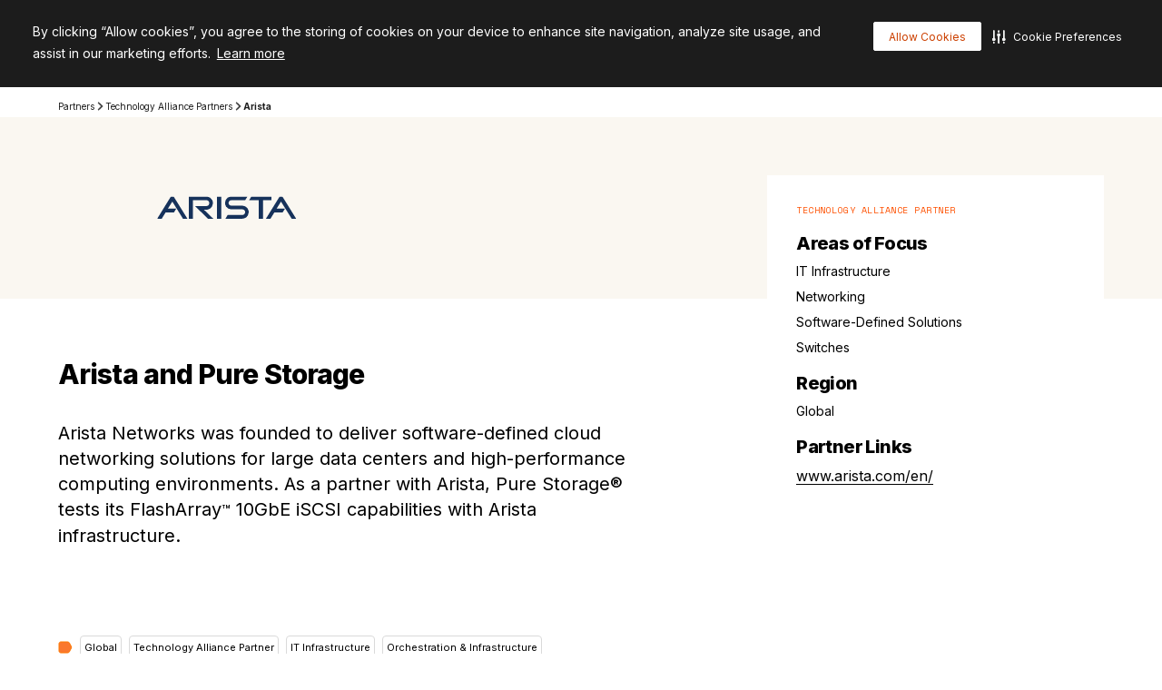

--- FILE ---
content_type: text/css; charset=utf-8
request_url: https://pm272001p.searchunify.com/resources/search_clients_custom/6ea1faae-53f0-11ea-bcef-02f9a12ecbc0/searchbox.css
body_size: 1782
content:
:root {
    --vds-color-primary-orange-70: #ffaa64;
    --vds-color-primary-orange-60: #fa782e;
    --vds-color-primary-orange-50: #fe5000;
    --vds-color-primary-orange-40: #cc4000;
    --vds-color-primary-orange-30: #993000;
    --vds-color-primary-canvas-100: #faf7f1;
    --vds-color-primary-canvas-90: #f3ead8;
    --vds-color-primary-canvas-80: #e8dabf;
    --vds-color-primary-neutral-white: #ffffff;
    --vds-color-primary-neutral-100: #f8f8f8;
    --vds-color-primary-neutral-90: #ededed;
    --vds-color-primary-neutral-80: #dadada;
    --vds-color-primary-neutral-30: #474747;
    --vds-color-primary-neutral-20: #2c2c2c;
    --vds-color-primary-neutral-10: #1c1c1c;
    --vds-color-primary-neutral-0: #0f0f0f;
    --vds-color-primary-neutral-black: #000000;
    --vds-color-secondary-honey-70: #fddf8d;
    --vds-color-secondary-honey-60: #fbd170;
    --vds-color-secondary-honey-50: #f9bc42;
    --vds-color-secondary-honey-40: #d69930;
    --vds-color-secondary-honey-30: #b37821;
    --vds-color-secondary-raspberry-70: #f76f87;
    --vds-color-secondary-raspberry-60: #f04a79;
    --vds-color-secondary-raspberry-50: #e61363;
    --vds-color-secondary-raspberry-40: #c50d65;
    --vds-color-secondary-raspberry-30: #a50963;
    --vds-color-secondary-slate-70: #6bb6cb;
    --vds-color-secondary-slate-60: #3e7e97;
    --vds-color-secondary-slate-50: #123c52;
    --vds-color-secondary-slate-40: #0d2f46;
    --vds-color-secondary-slate-30: #09233b;
    --vds-color-secondary-ice-70: #cffffe;
    --vds-color-secondary-ice-60: #c9f5f9;
    --vds-color-secondary-ice-50: #b8edf7;
    --vds-color-secondary-ice-40: #80c6db;
    --vds-color-secondary-ice-30: #589AB7;
    --vds-color-feedback-success-90: #eafce1;
    --vds-color-feedback-success-80: #d0fac4;
    --vds-color-feedback-success-70: #aef1a3;
    --vds-color-feedback-success-60: #8ce487;
    --vds-color-feedback-success-50: #61d365;
    --vds-color-feedback-success-40: #46b554;
    --vds-color-feedback-success-30: #309746;
    --vds-color-feedback-success-20: #1e7a3a;
    --vds-color-feedback-success-10: #126532;
    --vds-color-feedback-info-90: #d7fbff;
    --vds-color-feedback-info-80: #b0f3ff;
    --vds-color-feedback-info-70: #88e6ff;
    --vds-color-feedback-info-60: #6bd6ff;
    --vds-color-feedback-info-50: #3abdff;
    --vds-color-feedback-info-40: #2a94db;
    --vds-color-feedback-info-30: #1d70b7;
    --vds-color-feedback-info-20: #124f93;
    --vds-color-feedback-info-10: #0b387a;
    --vds-color-feedback-notice-90: #fefcd8;
    --vds-color-feedback-notice-80: #fdf8b2;
    --vds-color-feedback-notice-70: #fbf28b;
    --vds-color-feedback-notice-60: #f8ec6e;
    --vds-color-feedback-notice-50: #f4e23f;
    --vds-color-feedback-notice-40: #d1bf2e;
    --vds-color-feedback-notice-30: #af9e1f;
    --vds-color-feedback-notice-20: #8d7d14;
    --vds-color-feedback-notice-10: #75660c;
    --vds-color-feedback-problem-90: #fee2da;
    --vds-color-feedback-problem-80: #fdc0b6;
    --vds-color-feedback-problem-70: #f99590;
    --vds-color-feedback-problem-60: #f37379;
    --vds-color-feedback-problem-50: #ec475e;
    --vds-color-feedback-problem-40: #ca3356;
    --vds-color-feedback-problem-30: #a9234f;
    --vds-color-feedback-problem-20: #881646;
    --vds-color-feedback-problem-10: #710d40;
    --vds-color-gradient-canvas: linear-gradient(180deg, #faf7f1 0%, #ffffff 100%);
    --vds-color-gradient-orange: linear-gradient(180deg, #fe5000 0%, #cc4000 100%);
    --vds-color-gradient-black: linear-gradient(180deg, #1c1c1c 0%, #000000 100%);
    --vds-color-esg-campaign-eco-60: #8fbc55;
    --vds-color-esg-campaign-eco-50: #65954e;
    --vds-color-esg-campaign-eco-40: #3d7307;
    --vds-color-esg-campaign-eco-30: #0a5103;
    --vds-color-esg-campaign-eco-20: #063f00;
    --vds-color-esg-campaign-gradient-eco-light: linear-gradient(0deg, #0a5103 0%, #8fbc55 100%);
    --vds-color-esg-campaign-gradient-eco-dark: linear-gradient(0deg, #0a5103 0%, #65954e 100%);
}

.su__viewed-results,
.su_page_rating_box,
.su__viewed-results *,
.su__no-view-results,
#su_autocomplete-block,
#su_autocomplete-block *,
.su__wrapper,
#su__wrapper,
#su__wrapper * {
    font-family: "Inter", Helvetica, Arial, sans-serif !important;
    box-sizing: border-box;
}

.su_autocomplete-block section.su__w-100.su__py-4.su__search_section.su__bg-blue-grd {
    background-color: white;
}

input#search-box-autocomplete {
    font: normal 600 16px / 18px Inter, sans-serif !important;
    letter-spacing: normal !important;
    padding: 11px 16px;
    height: 40px !important;
    margin-left: 0;
    border: 1px solid var(--vds-color-primary-neutral-80) !important;
    border-radius: 3px;
    color: var(--vds-color-primary-neutral-10);
    width: 100%;
    background-color: white;
    box-shadow: none;
    padding-right: 7.5rem;
}

:focus-visible {
    outline: none;
}

.su__input-search:focus {
    outline: 3px solid rgba(56, 69, 88, .2) !important;
}

span.su__suggestion-title.su__font-13.su__text-black.su__f-regular {
    font-size: 13px !important;
    color: #142142 !important;
    font-weight: 500;
    line-height: 1.4 !important;
}

.auto-suggestion .highlight {
    font-weight: 700;
    color: #142142 !important;
}

.su__autocomplete-suggestion .su__suggesticon {
    width: 23px;
    height: 23px;
    margin: auto 10px auto 0px;
}


#searchForm .su__search_btn {
    position: absolute;
    top: 50%;
    left: unset !important;
    right: 16px !important;
    transform: translateY(-50%);
    width: 16px;
    padding: 0;
    background-image: url('https://www-stage.purestorage.com/etc.clientlibs/purestorage-com/clientlibs/clientlib-page-v2/resources/img/utility-menu-search-icon.svg') !important;
    background-repeat: no-repeat;
    background-position: 50%;
}

.su__input-close {
    top: 11px;
}

.su__suggesticon svg.su__mr-2 {
    width: 23px;
    height: 23px;
}

.su__suggesticon.su__mt-1 svg.su__mr-2 {
    margin: auto 10px auto 0px;
}

.su__suggesticon svg.su__mr-2 {
    margin: 0px !important;
}

.su__suggestions-list {
    font-size: 12px !important;
    padding: 3px 15px !important;
    line-height: 30px !important;
    height: 40px !important;
    align-items: center;
}

#autoCompleteSearchIcon svg {
    display: none;
}

#searchForm .su__input-close {
    fill: var(--vds-color-primary-neutral-30);
}

.su__search_section {
    padding-bottom: 0px !important;
    padding-top: 0px !important;
}

#searchForm .su__input-close svg {
    display: none;
}

.MuiLinearProgress-colorPrimary {
    background-color: rgb(254, 80, 0) !important;
}

.MuiLinearProgress-barColorPrimary {
    background-color: #fff !important;
}

div.su__suggesticon:empty {
    display: none;
}

.su__linear-loader {
    left: 1px !important;
    width: calc(100% - 10px) !important;
}

a.su__text-decoration.su__text-black.su__text-truncate.su__font-14.su__font-bold {
    text-align: left;
    white-space: normal;
    display: flex;
}

@media only screen and (max-width:991px) {

    /* .global-nav-desktop{display:block !important;}
    .global-nav-mobile{display:none !important;} */
    .su__suggestions-list {
        height: auto !important;
    }
}

--- FILE ---
content_type: text/css
request_url: https://js.driftt.com/core/assets/css/41.eeb001f3.chunk.css
body_size: 306
content:
.drift-widget-loader-balls{width:28px;visibility:hidden}.drift-widget-loader-balls>circle{fill:#474647}.drift-widget-loader-balls--visible{visibility:visible}.drift-widget-loader-balls.drift-widget-loader-balls--visible circle:first-of-type{-webkit-animation:bounce 1s infinite;-moz-animation:bounce 1s infinite;-o-animation:bounce 1s infinite;animation:bounce 1s infinite}.drift-widget-loader-balls.drift-widget-loader-balls--visible circle:nth-of-type(2){-webkit-animation:bounce 1s .1s infinite;-moz-animation:bounce 1s .1s infinite;-o-animation:bounce 1s .1s infinite;animation:bounce 1s .1s infinite}.drift-widget-loader-balls.drift-widget-loader-balls--visible circle:nth-of-type(3){-webkit-animation:bounce 1s .2s infinite;-moz-animation:bounce 1s .2s infinite;-o-animation:bounce 1s .2s infinite;animation:bounce 1s .2s infinite}.drift-widget-loader-balls--small{width:16px}@-webkit-keyframes bounce{0%,25%,50%,75%,to{-webkit-transform:translateY(0);transform:translateY(0)}40%{-webkit-transform:translateY(-12px);transform:translateY(-12px)}60%{-webkit-transform:translateY(12px);transform:translateY(12px)}}@-moz-keyframes bounce{0%,25%,50%,75%,to{-moz-transform:translateY(0);transform:translateY(0)}40%{-moz-transform:translateY(-12px);transform:translateY(-12px)}60%{-moz-transform:translateY(12px);transform:translateY(12px)}}@-o-keyframes bounce{0%,25%,50%,75%,to{-o-transform:translateY(0);transform:translateY(0)}40%{-o-transform:translateY(-12px);transform:translateY(-12px)}60%{-o-transform:translateY(12px);transform:translateY(12px)}}@keyframes bounce{0%,25%,50%,75%,to{-webkit-transform:translateY(0);-moz-transform:translateY(0);-o-transform:translateY(0);transform:translateY(0)}40%{-webkit-transform:translateY(-12px);-moz-transform:translateY(-12px);-o-transform:translateY(-12px);transform:translateY(-12px)}60%{-webkit-transform:translateY(12px);-moz-transform:translateY(12px);-o-transform:translateY(12px);transform:translateY(12px)}}.drift-widget-chat-layout-loader{height:100%;max-height:-webkit-calc(100% - 58px);max-height:-moz-calc(100% - 58px);max-height:calc(100% - 58px);min-height:142px;margin:34px 24px 0;background:#fff;-webkit-border-radius:6px;-moz-border-radius:6px;border-radius:6px;-webkit-box-shadow:0 0 1px 2px rgba(0,0,0,.05),0 0 2px 4px rgba(0,0,0,.06),0 0 4px 8px rgba(0,0,0,.07);-moz-box-shadow:0 0 1px 2px rgba(0,0,0,.05),0 0 2px 4px rgba(0,0,0,.06),0 0 4px 8px rgba(0,0,0,.07);box-shadow:0 0 1px 2px rgba(0,0,0,.05),0 0 2px 4px rgba(0,0,0,.06),0 0 4px 8px rgba(0,0,0,.07);-webkit-transform:translateY(0);-moz-transform:translateY(0);-ms-transform:translateY(0);-o-transform:translateY(0);transform:translateY(0);position:relative}.drift-widget-chat-layout-loader--loader-balls{position:absolute;top:50%;left:50%;margin:-20px 0 0}

--- FILE ---
content_type: application/javascript
request_url: https://www.purestorage.com/etc.clientlibs/purestorage-com/clientlibs/clientlib-site-v2.min.e5985b772c233af6e8800ba25010fde6.js
body_size: 98071
content:
/*! For license information please see clientlib-page.b615dccae84129fef345.js.LICENSE.txt */
(()=>{var e,t,s,o={"./components lazy recursive ^\\.\\/.*$":(e,t,s)=>{var o={"./accordion":["./components/accordion/index.ts",9,"faq"],"./accordion/":["./components/accordion/index.ts",9,"faq"],"./accordion/accordion":["./components/accordion/accordion.ts",9,"faq"],"./accordion/accordion.ts":["./components/accordion/accordion.ts",9,"faq"],"./accordion/index":["./components/accordion/index.ts",9,"faq"],"./accordion/index.ts":["./components/accordion/index.ts",9,"faq"],"./action-bar":["./components/action-bar/index.ts",9,"action-bar-service","defaultVendors-node_modules_exadel_esl_modules_esl-share_core_esl-share-list_js","action-bar"],"./action-bar/":["./components/action-bar/index.ts",9,"action-bar-service","defaultVendors-node_modules_exadel_esl_modules_esl-share_core_esl-share-list_js","action-bar"],"./action-bar/action-bar":["./components/action-bar/action-bar.ts",9,"action-bar-service","share"],"./action-bar/action-bar.ts":["./components/action-bar/action-bar.ts",9,"action-bar-service","share"],"./action-bar/constants":["./components/action-bar/constants.ts",9,"action-bar"],"./action-bar/constants.ts":["./components/action-bar/constants.ts",9,"action-bar"],"./action-bar/index":["./components/action-bar/index.ts",9,"action-bar-service","defaultVendors-node_modules_exadel_esl_modules_esl-share_core_esl-share-list_js","action-bar"],"./action-bar/index.ts":["./components/action-bar/index.ts",9,"action-bar-service","defaultVendors-node_modules_exadel_esl_modules_esl-share_core_esl-share-list_js","action-bar"],"./action-bar/service":["./components/action-bar/service.ts",9,"action-bar-service"],"./action-bar/service.ts":["./components/action-bar/service.ts",9,"action-bar-service"],"./action-card-carousel":["./components/action-card-carousel/index.ts",9,"defaultVendors-node_modules_flickity_js_index_js","action-card-carousel"],"./action-card-carousel/":["./components/action-card-carousel/index.ts",9,"defaultVendors-node_modules_flickity_js_index_js","action-card-carousel"],"./action-card-carousel/action-card-carousel":["./components/action-card-carousel/action-card-carousel.ts",9,"defaultVendors-node_modules_flickity_js_index_js","action-card-carousel"],"./action-card-carousel/action-card-carousel.ts":["./components/action-card-carousel/action-card-carousel.ts",9,"defaultVendors-node_modules_flickity_js_index_js","action-card-carousel"],"./action-card-carousel/index":["./components/action-card-carousel/index.ts",9,"defaultVendors-node_modules_flickity_js_index_js","action-card-carousel"],"./action-card-carousel/index.ts":["./components/action-card-carousel/index.ts",9,"defaultVendors-node_modules_flickity_js_index_js","action-card-carousel"],"./add-event":["./components/add-event/index.js",9,"marketo-form-marketo-lead-tracking","common_app-layer_data-layer_js","add-event"],"./add-event/":["./components/add-event/index.js",9,"marketo-form-marketo-lead-tracking","common_app-layer_data-layer_js","add-event"],"./add-event/add-event":["./components/add-event/add-event.js",9,"marketo-form-marketo-lead-tracking","common_app-layer_data-layer_js","add-event"],"./add-event/add-event-constants":["./components/add-event/add-event-constants.js",9,"add-event"],"./add-event/add-event-constants.js":["./components/add-event/add-event-constants.js",9,"add-event"],"./add-event/add-event.js":["./components/add-event/add-event.js",9,"marketo-form-marketo-lead-tracking","common_app-layer_data-layer_js","add-event"],"./add-event/index":["./components/add-event/index.js",9,"marketo-form-marketo-lead-tracking","common_app-layer_data-layer_js","add-event"],"./add-event/index.js":["./components/add-event/index.js",9,"marketo-form-marketo-lead-tracking","common_app-layer_data-layer_js","add-event"],"./alert-bar":["./components/alert-bar/index.js",9,"grid"],"./alert-bar/":["./components/alert-bar/index.js",9,"grid"],"./alert-bar/alert-bar":["./components/alert-bar/alert-bar.js",9],"./alert-bar/alert-bar.js":["./components/alert-bar/alert-bar.js",9],"./alert-bar/index":["./components/alert-bar/index.js",9,"grid"],"./alert-bar/index.js":["./components/alert-bar/index.js",9,"grid"],"./animation-svg":["./components/animation-svg/index.js",9,"animation-svg"],"./animation-svg/":["./components/animation-svg/index.js",9,"animation-svg"],"./animation-svg/animation-svg":["./components/animation-svg/animation-svg.js",9,"animation-svg"],"./animation-svg/animation-svg-constants":["./components/animation-svg/animation-svg-constants.js",9],"./animation-svg/animation-svg-constants.js":["./components/animation-svg/animation-svg-constants.js",9],"./animation-svg/animation-svg.js":["./components/animation-svg/animation-svg.js",9,"animation-svg"],"./animation-svg/index":["./components/animation-svg/index.js",9,"animation-svg"],"./animation-svg/index.js":["./components/animation-svg/index.js",9,"animation-svg"],"./animation-wrapper":["./components/animation-wrapper/index.js",9,"animation-svg"],"./animation-wrapper/":["./components/animation-wrapper/index.js",9,"animation-svg"],"./animation-wrapper/animation-wrapper":["./components/animation-wrapper/animation-wrapper.js",9,"animation-svg"],"./animation-wrapper/animation-wrapper.js":["./components/animation-wrapper/animation-wrapper.js",9,"animation-svg"],"./animation-wrapper/index":["./components/animation-wrapper/index.js",9,"animation-svg"],"./animation-wrapper/index.js":["./components/animation-wrapper/index.js",9,"animation-svg"],"./atlas-commons/atlas-view-by":["./components/atlas-commons/atlas-view-by.ts",9,"atlas-commons-atlas-view-by"],"./atlas-commons/atlas-view-by.ts":["./components/atlas-commons/atlas-view-by.ts",9,"atlas-commons-atlas-view-by"],"./atlas-commons/constants":["./components/atlas-commons/constants.ts",9,"atlas-commons-constants"],"./atlas-commons/constants.ts":["./components/atlas-commons/constants.ts",9,"atlas-commons-constants"],"./atlas-commons/esl/atlas":["./components/atlas-commons/esl/atlas.ts",9,"atlas-commons-service"],"./atlas-commons/esl/atlas-constants":["./components/atlas-commons/esl/atlas-constants.ts",9,"atlas-commons-service"],"./atlas-commons/esl/atlas-constants.ts":["./components/atlas-commons/esl/atlas-constants.ts",9,"atlas-commons-service"],"./atlas-commons/esl/atlas.ts":["./components/atlas-commons/esl/atlas.ts",9,"atlas-commons-service"],"./atlas-commons/filter/constants":["./components/atlas-commons/filter/constants.ts",9,"atlas-commons-filter-filter"],"./atlas-commons/filter/constants.ts":["./components/atlas-commons/filter/constants.ts",9,"atlas-commons-filter-filter"],"./atlas-commons/filter/filter":["./components/atlas-commons/filter/filter.ts",9,"defaultVendors-node_modules_flickity_js_index_js","components_atlas-commons_filter_filter_ts","atlas-commons-filter-filter"],"./atlas-commons/filter/filter.ts":["./components/atlas-commons/filter/filter.ts",9,"defaultVendors-node_modules_flickity_js_index_js","components_atlas-commons_filter_filter_ts","atlas-commons-filter-filter"],"./atlas-commons/interfaces":["./components/atlas-commons/interfaces.ts",9,"grid"],"./atlas-commons/interfaces.ts":["./components/atlas-commons/interfaces.ts",9,"grid"],"./atlas-commons/quick-links/constants":["./components/atlas-commons/quick-links/constants.ts",9,"atlas-commons-constants"],"./atlas-commons/quick-links/constants.ts":["./components/atlas-commons/quick-links/constants.ts",9,"atlas-commons-constants"],"./atlas-commons/quick-links/quick-links":["./components/atlas-commons/quick-links/quick-links.ts",9,"atlas-commons-constants"],"./atlas-commons/quick-links/quick-links.ts":["./components/atlas-commons/quick-links/quick-links.ts",9,"atlas-commons-constants"],"./atlas-commons/results-counter/constants":["./components/atlas-commons/results-counter/constants.ts",9,"atlas-demo-grid"],"./atlas-commons/results-counter/constants.ts":["./components/atlas-commons/results-counter/constants.ts",9,"atlas-demo-grid"],"./atlas-commons/results-counter/results-counter":["./components/atlas-commons/results-counter/results-counter.ts",9,"atlas-demo-grid"],"./atlas-commons/results-counter/results-counter.ts":["./components/atlas-commons/results-counter/results-counter.ts",9,"atlas-demo-grid"],"./atlas-commons/search":["./components/atlas-commons/search.ts",9,"atlas-commons-search"],"./atlas-commons/search.ts":["./components/atlas-commons/search.ts",9,"atlas-commons-search"],"./atlas-commons/search/constants":["./components/atlas-commons/search/constants.ts",9,"atlas-commons-utils-search"],"./atlas-commons/search/constants.ts":["./components/atlas-commons/search/constants.ts",9,"atlas-commons-utils-search"],"./atlas-commons/search/search":["./components/atlas-commons/search/search.ts",9,"atlas-commons-utils-search","atlas-commons-constants"],"./atlas-commons/search/search.ts":["./components/atlas-commons/search/search.ts",9,"atlas-commons-utils-search","atlas-commons-constants"],"./atlas-commons/service":["./components/atlas-commons/service.ts",9,"atlas-commons-service"],"./atlas-commons/service.ts":["./components/atlas-commons/service.ts",9,"atlas-commons-service"],"./atlas-commons/utils-search":["./components/atlas-commons/utils-search.ts",9,"atlas-commons-utils-search"],"./atlas-commons/utils-search.ts":["./components/atlas-commons/utils-search.ts",9,"atlas-commons-utils-search"],"./atlas-customer-grid":["./components/atlas-customer-grid/index.ts",9,"defaultVendors-node_modules_flickity_js_index_js","defaultVendors-node_modules_exadel_esl_modules_esl-scrollbar_core_esl-scrollbar_js","atlas-commons-service","atlas-commons-utils-search","common_patterns_ps-search-autosuggestions_search-autosuggestions_ts","components_atlas-commons_filter_filter_ts","atlas-customer-grid-templates-customer-item-logo-art-html","atlas-customer-grid-constants","atlas-magic-grid"],"./atlas-customer-grid/":["./components/atlas-customer-grid/index.ts",9,"defaultVendors-node_modules_flickity_js_index_js","defaultVendors-node_modules_exadel_esl_modules_esl-scrollbar_core_esl-scrollbar_js","atlas-commons-service","atlas-commons-utils-search","common_patterns_ps-search-autosuggestions_search-autosuggestions_ts","components_atlas-commons_filter_filter_ts","atlas-customer-grid-templates-customer-item-logo-art-html","atlas-customer-grid-constants","atlas-magic-grid"],"./atlas-customer-grid/atlas-customer-grid":["./components/atlas-customer-grid/atlas-customer-grid.ts",9,"atlas-commons-service","atlas-customer-grid-templates-customer-item-logo-art-html","atlas-customer-grid-constants","atlas-demo-grid-atlas-demo-grid"],"./atlas-customer-grid/atlas-customer-grid.ts":["./components/atlas-customer-grid/atlas-customer-grid.ts",9,"atlas-commons-service","atlas-customer-grid-templates-customer-item-logo-art-html","atlas-customer-grid-constants","atlas-demo-grid-atlas-demo-grid"],"./atlas-customer-grid/constants":["./components/atlas-customer-grid/constants.ts",9,"atlas-customer-grid-constants"],"./atlas-customer-grid/constants.ts":["./components/atlas-customer-grid/constants.ts",9,"atlas-customer-grid-constants"],"./atlas-customer-grid/customer-item":["./components/atlas-customer-grid/customer-item.ts",9,"atlas-customer-grid-templates-customer-item-logo-art-html","atlas-customer-grid-constants"],"./atlas-customer-grid/customer-item.ts":["./components/atlas-customer-grid/customer-item.ts",9,"atlas-customer-grid-templates-customer-item-logo-art-html","atlas-customer-grid-constants"],"./atlas-customer-grid/index":["./components/atlas-customer-grid/index.ts",9,"defaultVendors-node_modules_flickity_js_index_js","defaultVendors-node_modules_exadel_esl_modules_esl-scrollbar_core_esl-scrollbar_js","atlas-commons-service","atlas-commons-utils-search","common_patterns_ps-search-autosuggestions_search-autosuggestions_ts","components_atlas-commons_filter_filter_ts","atlas-customer-grid-templates-customer-item-logo-art-html","atlas-customer-grid-constants","atlas-magic-grid"],"./atlas-customer-grid/index.ts":["./components/atlas-customer-grid/index.ts",9,"defaultVendors-node_modules_flickity_js_index_js","defaultVendors-node_modules_exadel_esl_modules_esl-scrollbar_core_esl-scrollbar_js","atlas-commons-service","atlas-commons-utils-search","common_patterns_ps-search-autosuggestions_search-autosuggestions_ts","components_atlas-commons_filter_filter_ts","atlas-customer-grid-templates-customer-item-logo-art-html","atlas-customer-grid-constants","atlas-magic-grid"],"./atlas-customer-grid/interfaces":["./components/atlas-customer-grid/interfaces.ts",9,"grid"],"./atlas-customer-grid/interfaces.ts":["./components/atlas-customer-grid/interfaces.ts",9,"grid"],"./atlas-customer-grid/templates/customer-item-bg-image.art.html":["./components/atlas-customer-grid/templates/customer-item-bg-image.art.html",7,"atlas-customer-grid-templates-customer-item-logo-art-html"],"./atlas-customer-grid/templates/customer-item-content.art.html":["./components/atlas-customer-grid/templates/customer-item-content.art.html",7,"atlas-customer-grid-templates-customer-item-logo-art-html"],"./atlas-customer-grid/templates/customer-item-hidden-details.art.html":["./components/atlas-customer-grid/templates/customer-item-hidden-details.art.html",7,"atlas-customer-grid-templates-customer-item-logo-art-html"],"./atlas-customer-grid/templates/customer-item-logo.art.html":["./components/atlas-customer-grid/templates/customer-item-logo.art.html",7,"atlas-customer-grid-templates-customer-item-logo-art-html"],"./atlas-customer-grid/templates/customer-item-quote-author-content.art.html":["./components/atlas-customer-grid/templates/customer-item-quote-author-content.art.html",7,"atlas-customer-grid-templates-customer-item-logo-art-html"],"./atlas-customer-grid/templates/customer-item-quote-content.art.html":["./components/atlas-customer-grid/templates/customer-item-quote-content.art.html",7,"atlas-customer-grid-templates-customer-item-logo-art-html"],"./atlas-customer-grid/templates/customer-item.art.html":["./components/atlas-customer-grid/templates/customer-item.art.html",7,"atlas-customer-grid-templates-customer-item-logo-art-html","atlas-demo-grid-atlas-demo-grid"],"./atlas-demo-grid":["./components/atlas-demo-grid/index.ts",9,"defaultVendors-node_modules_flickity_js_index_js","defaultVendors-node_modules_idb_build_index_js","defaultVendors-node_modules_exadel_esl_modules_esl-scrollbar_core_esl-scrollbar_js","atlas-commons-service","atlas-commons-utils-search","common_patterns_ps-search-autosuggestions_search-autosuggestions_ts","components_atlas-commons_filter_filter_ts","demo-series-carousel-templates-series-carousel-art-html","atlas-demo-grid-constants","atlas-demo-grid"],"./atlas-demo-grid/":["./components/atlas-demo-grid/index.ts",9,"defaultVendors-node_modules_flickity_js_index_js","defaultVendors-node_modules_idb_build_index_js","defaultVendors-node_modules_exadel_esl_modules_esl-scrollbar_core_esl-scrollbar_js","atlas-commons-service","atlas-commons-utils-search","common_patterns_ps-search-autosuggestions_search-autosuggestions_ts","components_atlas-commons_filter_filter_ts","demo-series-carousel-templates-series-carousel-art-html","atlas-demo-grid-constants","atlas-demo-grid"],"./atlas-demo-grid/atlas-demo-grid":["./components/atlas-demo-grid/atlas-demo-grid.ts",9,"defaultVendors-node_modules_idb_build_index_js","atlas-commons-service","demo-series-carousel-templates-series-carousel-art-html","atlas-demo-grid-constants","atlas-demo-grid-atlas-demo-grid"],"./atlas-demo-grid/atlas-demo-grid.ts":["./components/atlas-demo-grid/atlas-demo-grid.ts",9,"defaultVendors-node_modules_idb_build_index_js","atlas-commons-service","demo-series-carousel-templates-series-carousel-art-html","atlas-demo-grid-constants","atlas-demo-grid-atlas-demo-grid"],"./atlas-demo-grid/constants":["./components/atlas-demo-grid/constants.ts",9,"atlas-demo-grid-constants"],"./atlas-demo-grid/constants.ts":["./components/atlas-demo-grid/constants.ts",9,"atlas-demo-grid-constants"],"./atlas-demo-grid/index":["./components/atlas-demo-grid/index.ts",9,"defaultVendors-node_modules_flickity_js_index_js","defaultVendors-node_modules_idb_build_index_js","defaultVendors-node_modules_exadel_esl_modules_esl-scrollbar_core_esl-scrollbar_js","atlas-commons-service","atlas-commons-utils-search","common_patterns_ps-search-autosuggestions_search-autosuggestions_ts","components_atlas-commons_filter_filter_ts","demo-series-carousel-templates-series-carousel-art-html","atlas-demo-grid-constants","atlas-demo-grid"],"./atlas-demo-grid/index.ts":["./components/atlas-demo-grid/index.ts",9,"defaultVendors-node_modules_flickity_js_index_js","defaultVendors-node_modules_idb_build_index_js","defaultVendors-node_modules_exadel_esl_modules_esl-scrollbar_core_esl-scrollbar_js","atlas-commons-service","atlas-commons-utils-search","common_patterns_ps-search-autosuggestions_search-autosuggestions_ts","components_atlas-commons_filter_filter_ts","demo-series-carousel-templates-series-carousel-art-html","atlas-demo-grid-constants","atlas-demo-grid"],"./atlas-demo-grid/interfaces":["./components/atlas-demo-grid/interfaces.ts",9,"grid"],"./atlas-demo-grid/interfaces.ts":["./components/atlas-demo-grid/interfaces.ts",9,"grid"],"./atlas-demo-grid/templates/demo-card-bg.art.html":["./components/atlas-demo-grid/templates/demo-card-bg.art.html",7,"continue-watching-video-item-art-html"],"./atlas-demo-grid/templates/demo-card.art.html":["./components/atlas-demo-grid/templates/demo-card.art.html",7,"demo-series-carousel-templates-series-carousel-art-html","atlas-demo-grid-constants"],"./atlas-events-grid":["./components/atlas-events-grid/index.ts",9,"defaultVendors-node_modules_flickity_js_index_js","defaultVendors-node_modules_exadel_esl_modules_esl-scrollbar_core_esl-scrollbar_js","atlas-commons-service","atlas-commons-utils-search","common_patterns_ps-search-autosuggestions_search-autosuggestions_ts","components_atlas-commons_filter_filter_ts","atlas-commons-atlas-view-by","atlas-magic-grid"],"./atlas-events-grid/":["./components/atlas-events-grid/index.ts",9,"defaultVendors-node_modules_flickity_js_index_js","defaultVendors-node_modules_exadel_esl_modules_esl-scrollbar_core_esl-scrollbar_js","atlas-commons-service","atlas-commons-utils-search","common_patterns_ps-search-autosuggestions_search-autosuggestions_ts","components_atlas-commons_filter_filter_ts","atlas-commons-atlas-view-by","atlas-magic-grid"],"./atlas-events-grid/atlas-events-grid":["./components/atlas-events-grid/atlas-events-grid.ts",9,"atlas-commons-service","atlas-commons-atlas-view-by"],"./atlas-events-grid/atlas-events-grid.ts":["./components/atlas-events-grid/atlas-events-grid.ts",9,"atlas-commons-service","atlas-commons-atlas-view-by"],"./atlas-events-grid/constants":["./components/atlas-events-grid/constants.ts",9,"atlas-commons-atlas-view-by"],"./atlas-events-grid/constants.ts":["./components/atlas-events-grid/constants.ts",9,"atlas-commons-atlas-view-by"],"./atlas-events-grid/event-item":["./components/atlas-events-grid/event-item.ts",9,"atlas-commons-atlas-view-by"],"./atlas-events-grid/event-item.ts":["./components/atlas-events-grid/event-item.ts",9,"atlas-commons-atlas-view-by"],"./atlas-events-grid/index":["./components/atlas-events-grid/index.ts",9,"defaultVendors-node_modules_flickity_js_index_js","defaultVendors-node_modules_exadel_esl_modules_esl-scrollbar_core_esl-scrollbar_js","atlas-commons-service","atlas-commons-utils-search","common_patterns_ps-search-autosuggestions_search-autosuggestions_ts","components_atlas-commons_filter_filter_ts","atlas-commons-atlas-view-by","atlas-magic-grid"],"./atlas-events-grid/index.ts":["./components/atlas-events-grid/index.ts",9,"defaultVendors-node_modules_flickity_js_index_js","defaultVendors-node_modules_exadel_esl_modules_esl-scrollbar_core_esl-scrollbar_js","atlas-commons-service","atlas-commons-utils-search","common_patterns_ps-search-autosuggestions_search-autosuggestions_ts","components_atlas-commons_filter_filter_ts","atlas-commons-atlas-view-by","atlas-magic-grid"],"./atlas-inline-grid":["./components/atlas-inline-grid/index.ts",9,"defaultVendors-node_modules_flickity_js_index_js","meta-links","atlas-commons-service","atlas-commons-utils-search","common_patterns_ps-carousel_ps-carousel_ts","common_patterns_ps-search-autosuggestions_search-autosuggestions_ts","components_atlas-commons_filter_filter_ts","atlas-inline-grid-templates-card-overlay-copy-art-html","text-image","atlas-magic-grid"],"./atlas-inline-grid/":["./components/atlas-inline-grid/index.ts",9,"defaultVendors-node_modules_flickity_js_index_js","meta-links","atlas-commons-service","atlas-commons-utils-search","common_patterns_ps-carousel_ps-carousel_ts","common_patterns_ps-search-autosuggestions_search-autosuggestions_ts","components_atlas-commons_filter_filter_ts","atlas-inline-grid-templates-card-overlay-copy-art-html","text-image","atlas-magic-grid"],"./atlas-inline-grid/atlas-inline-grid":["./components/atlas-inline-grid/atlas-inline-grid.ts",9,"atlas-commons-service","atlas-inline-grid-templates-card-overlay-copy-art-html","text-image","meta-links"],"./atlas-inline-grid/atlas-inline-grid.ts":["./components/atlas-inline-grid/atlas-inline-grid.ts",9,"atlas-commons-service","atlas-inline-grid-templates-card-overlay-copy-art-html","text-image","meta-links"],"./atlas-inline-grid/constants":["./components/atlas-inline-grid/constants.ts",9,"text-image"],"./atlas-inline-grid/constants.ts":["./components/atlas-inline-grid/constants.ts",9,"text-image"],"./atlas-inline-grid/date-formatter":["./components/atlas-inline-grid/date-formatter.ts",9,"text-image"],"./atlas-inline-grid/date-formatter.ts":["./components/atlas-inline-grid/date-formatter.ts",9,"text-image"],"./atlas-inline-grid/index":["./components/atlas-inline-grid/index.ts",9,"defaultVendors-node_modules_flickity_js_index_js","meta-links","atlas-commons-service","atlas-commons-utils-search","common_patterns_ps-carousel_ps-carousel_ts","common_patterns_ps-search-autosuggestions_search-autosuggestions_ts","components_atlas-commons_filter_filter_ts","atlas-inline-grid-templates-card-overlay-copy-art-html","text-image","atlas-magic-grid"],"./atlas-inline-grid/index.ts":["./components/atlas-inline-grid/index.ts",9,"defaultVendors-node_modules_flickity_js_index_js","meta-links","atlas-commons-service","atlas-commons-utils-search","common_patterns_ps-carousel_ps-carousel_ts","common_patterns_ps-search-autosuggestions_search-autosuggestions_ts","components_atlas-commons_filter_filter_ts","atlas-inline-grid-templates-card-overlay-copy-art-html","text-image","atlas-magic-grid"],"./atlas-inline-grid/interfaces":["./components/atlas-inline-grid/interfaces.ts",9,"grid"],"./atlas-inline-grid/interfaces.ts":["./components/atlas-inline-grid/interfaces.ts",9,"grid"],"./atlas-inline-grid/templates/card-overlay-copy.art.html":["./components/atlas-inline-grid/templates/card-overlay-copy.art.html",7,"atlas-inline-grid-templates-card-overlay-copy-art-html"],"./atlas-inline-grid/templates/card-overlay-image.art.html":["./components/atlas-inline-grid/templates/card-overlay-image.art.html",7,"atlas-inline-grid-templates-card-overlay-copy-art-html"],"./atlas-inline-grid/templates/card-overlay-metadata.art.html":["./components/atlas-inline-grid/templates/card-overlay-metadata.art.html",7,"atlas-inline-grid-templates-card-overlay-copy-art-html"],"./atlas-inline-grid/templates/card-overlay-speaker.art.html":["./components/atlas-inline-grid/templates/card-overlay-speaker.art.html",7,"atlas-inline-grid-templates-card-overlay-copy-art-html"],"./atlas-inline-grid/templates/card-overlay-video.art.html":["./components/atlas-inline-grid/templates/card-overlay-video.art.html",7,"atlas-inline-grid-templates-card-overlay-copy-art-html"],"./atlas-inline-grid/templates/card-overlay.art.html":["./components/atlas-inline-grid/templates/card-overlay.art.html",7,"atlas-inline-grid-templates-card-overlay-copy-art-html","atlas-demo-grid-atlas-demo-grid"],"./atlas-inline-grid/templates/track-card.art.html":["./components/atlas-inline-grid/templates/track-card.art.html",7,"atlas-inline-grid-templates-track-art-html"],"./atlas-inline-grid/templates/track-header.art.html":["./components/atlas-inline-grid/templates/track-header.art.html",7,"atlas-inline-grid-templates-track-art-html"],"./atlas-inline-grid/templates/track.art.html":["./components/atlas-inline-grid/templates/track.art.html",7,"atlas-inline-grid-templates-track-art-html"],"./atlas-magic-grid":["./components/atlas-magic-grid/index.ts",9,"defaultVendors-node_modules_flickity_js_index_js","defaultVendors-node_modules_exadel_esl_modules_esl-scrollbar_core_esl-scrollbar_js","atlas-commons-service","atlas-commons-utils-search","common_patterns_ps-search-autosuggestions_search-autosuggestions_ts","components_atlas-commons_filter_filter_ts","atlas-magic-grid-magic-bg-art-html","lottie-svg","atlas-magic-grid"],"./atlas-magic-grid/":["./components/atlas-magic-grid/index.ts",9,"defaultVendors-node_modules_flickity_js_index_js","defaultVendors-node_modules_exadel_esl_modules_esl-scrollbar_core_esl-scrollbar_js","atlas-commons-service","atlas-commons-utils-search","common_patterns_ps-search-autosuggestions_search-autosuggestions_ts","components_atlas-commons_filter_filter_ts","atlas-magic-grid-magic-bg-art-html","lottie-svg","atlas-magic-grid"],"./atlas-magic-grid/atlas-magic-grid":["./components/atlas-magic-grid/atlas-magic-grid.ts",9,"atlas-commons-service","atlas-magic-grid-magic-bg-art-html","lottie-svg","atlas-demo-grid-atlas-demo-grid"],"./atlas-magic-grid/atlas-magic-grid.ts":["./components/atlas-magic-grid/atlas-magic-grid.ts",9,"atlas-commons-service","atlas-magic-grid-magic-bg-art-html","lottie-svg","atlas-demo-grid-atlas-demo-grid"],"./atlas-magic-grid/constants":["./components/atlas-magic-grid/constants.ts",9,"lottie-svg"],"./atlas-magic-grid/constants.ts":["./components/atlas-magic-grid/constants.ts",9,"lottie-svg"],"./atlas-magic-grid/index":["./components/atlas-magic-grid/index.ts",9,"defaultVendors-node_modules_flickity_js_index_js","defaultVendors-node_modules_exadel_esl_modules_esl-scrollbar_core_esl-scrollbar_js","atlas-commons-service","atlas-commons-utils-search","common_patterns_ps-search-autosuggestions_search-autosuggestions_ts","components_atlas-commons_filter_filter_ts","atlas-magic-grid-magic-bg-art-html","lottie-svg","atlas-magic-grid"],"./atlas-magic-grid/index.ts":["./components/atlas-magic-grid/index.ts",9,"defaultVendors-node_modules_flickity_js_index_js","defaultVendors-node_modules_exadel_esl_modules_esl-scrollbar_core_esl-scrollbar_js","atlas-commons-service","atlas-commons-utils-search","common_patterns_ps-search-autosuggestions_search-autosuggestions_ts","components_atlas-commons_filter_filter_ts","atlas-magic-grid-magic-bg-art-html","lottie-svg","atlas-magic-grid"],"./atlas-magic-grid/magic-bg.art.html":["./components/atlas-magic-grid/magic-bg.art.html",7,"atlas-magic-grid-magic-bg-art-html"],"./atlas-magic-grid/magic-card.art.html":["./components/atlas-magic-grid/magic-card.art.html",7,"atlas-magic-grid-magic-bg-art-html","atlas-demo-grid-atlas-demo-grid"],"./atlas-partner-grid":["./components/atlas-partner-grid/index.ts",9,"defaultVendors-node_modules_flickity_js_index_js","defaultVendors-node_modules_exadel_esl_modules_esl-scrollbar_core_esl-scrollbar_js","atlas-commons-service","atlas-commons-utils-search","common_patterns_ps-search-autosuggestions_search-autosuggestions_ts","components_atlas-commons_filter_filter_ts","atlas-partner-grid"],"./atlas-partner-grid/":["./components/atlas-partner-grid/index.ts",9,"defaultVendors-node_modules_flickity_js_index_js","defaultVendors-node_modules_exadel_esl_modules_esl-scrollbar_core_esl-scrollbar_js","atlas-commons-service","atlas-commons-utils-search","common_patterns_ps-search-autosuggestions_search-autosuggestions_ts","components_atlas-commons_filter_filter_ts","atlas-partner-grid"],"./atlas-partner-grid/atlas-partner-grid":["./components/atlas-partner-grid/atlas-partner-grid.ts",9,"atlas-commons-service","atlas-partner-grid"],"./atlas-partner-grid/atlas-partner-grid.ts":["./components/atlas-partner-grid/atlas-partner-grid.ts",9,"atlas-commons-service","atlas-partner-grid"],"./atlas-partner-grid/constants":["./components/atlas-partner-grid/constants.ts",9,"atlas-partner-grid"],"./atlas-partner-grid/constants.ts":["./components/atlas-partner-grid/constants.ts",9,"atlas-partner-grid"],"./atlas-partner-grid/index":["./components/atlas-partner-grid/index.ts",9,"defaultVendors-node_modules_flickity_js_index_js","defaultVendors-node_modules_exadel_esl_modules_esl-scrollbar_core_esl-scrollbar_js","atlas-commons-service","atlas-commons-utils-search","common_patterns_ps-search-autosuggestions_search-autosuggestions_ts","components_atlas-commons_filter_filter_ts","atlas-partner-grid"],"./atlas-partner-grid/index.ts":["./components/atlas-partner-grid/index.ts",9,"defaultVendors-node_modules_flickity_js_index_js","defaultVendors-node_modules_exadel_esl_modules_esl-scrollbar_core_esl-scrollbar_js","atlas-commons-service","atlas-commons-utils-search","common_patterns_ps-search-autosuggestions_search-autosuggestions_ts","components_atlas-commons_filter_filter_ts","atlas-partner-grid"],"./atlas-partner-grid/partner-item":["./components/atlas-partner-grid/partner-item.ts",9,"atlas-partner-grid"],"./atlas-partner-grid/partner-item.ts":["./components/atlas-partner-grid/partner-item.ts",9,"atlas-partner-grid"],"./atlas-resource-grid":["./components/atlas-resource-grid/index.ts",9,"defaultVendors-node_modules_flickity_js_index_js","defaultVendors-node_modules_exadel_esl_modules_esl-scrollbar_core_esl-scrollbar_js","atlas-commons-service","atlas-commons-utils-search","common_patterns_ps-search-autosuggestions_search-autosuggestions_ts","components_atlas-commons_filter_filter_ts","atlas-resource-grid"],"./atlas-resource-grid/":["./components/atlas-resource-grid/index.ts",9,"defaultVendors-node_modules_flickity_js_index_js","defaultVendors-node_modules_exadel_esl_modules_esl-scrollbar_core_esl-scrollbar_js","atlas-commons-service","atlas-commons-utils-search","common_patterns_ps-search-autosuggestions_search-autosuggestions_ts","components_atlas-commons_filter_filter_ts","atlas-resource-grid"],"./atlas-resource-grid/atlas-resource-grid":["./components/atlas-resource-grid/atlas-resource-grid.ts",9,"atlas-commons-service","atlas-resource-grid"],"./atlas-resource-grid/atlas-resource-grid.ts":["./components/atlas-resource-grid/atlas-resource-grid.ts",9,"atlas-commons-service","atlas-resource-grid"],"./atlas-resource-grid/constants":["./components/atlas-resource-grid/constants.ts",9,"atlas-resource-grid"],"./atlas-resource-grid/constants.ts":["./components/atlas-resource-grid/constants.ts",9,"atlas-resource-grid"],"./atlas-resource-grid/index":["./components/atlas-resource-grid/index.ts",9,"defaultVendors-node_modules_flickity_js_index_js","defaultVendors-node_modules_exadel_esl_modules_esl-scrollbar_core_esl-scrollbar_js","atlas-commons-service","atlas-commons-utils-search","common_patterns_ps-search-autosuggestions_search-autosuggestions_ts","components_atlas-commons_filter_filter_ts","atlas-resource-grid"],"./atlas-resource-grid/index.ts":["./components/atlas-resource-grid/index.ts",9,"defaultVendors-node_modules_flickity_js_index_js","defaultVendors-node_modules_exadel_esl_modules_esl-scrollbar_core_esl-scrollbar_js","atlas-commons-service","atlas-commons-utils-search","common_patterns_ps-search-autosuggestions_search-autosuggestions_ts","components_atlas-commons_filter_filter_ts","atlas-resource-grid"],"./atlas-resource-grid/resource-item":["./components/atlas-resource-grid/resource-item.ts",9,"atlas-resource-grid"],"./atlas-resource-grid/resource-item.ts":["./components/atlas-resource-grid/resource-item.ts",9,"atlas-resource-grid"],"./atlas-search":["./components/atlas-search/index.ts",9,"defaultVendors-node_modules_exadel_esl_modules_esl-scrollbar_core_esl-scrollbar_js","atlas-commons-utils-search","common_patterns_ps-search-autosuggestions_search-autosuggestions_ts","atlas-search-constants","atlas-search"],"./atlas-search/":["./components/atlas-search/index.ts",9,"defaultVendors-node_modules_exadel_esl_modules_esl-scrollbar_core_esl-scrollbar_js","atlas-commons-utils-search","common_patterns_ps-search-autosuggestions_search-autosuggestions_ts","atlas-search-constants","atlas-search"],"./atlas-search/atlas-search":["./components/atlas-search/atlas-search.ts",9,"atlas-search-constants"],"./atlas-search/atlas-search-common":["./components/atlas-search/atlas-search-common.ts",9,"atlas-search-constants"],"./atlas-search/atlas-search-common.ts":["./components/atlas-search/atlas-search-common.ts",9,"atlas-search-constants"],"./atlas-search/atlas-search.ts":["./components/atlas-search/atlas-search.ts",9,"atlas-search-constants"],"./atlas-search/constants":["./components/atlas-search/constants.ts",9,"atlas-search-constants"],"./atlas-search/constants.ts":["./components/atlas-search/constants.ts",9,"atlas-search-constants"],"./atlas-search/index":["./components/atlas-search/index.ts",9,"defaultVendors-node_modules_exadel_esl_modules_esl-scrollbar_core_esl-scrollbar_js","atlas-commons-utils-search","common_patterns_ps-search-autosuggestions_search-autosuggestions_ts","atlas-search-constants","atlas-search"],"./atlas-search/index.ts":["./components/atlas-search/index.ts",9,"defaultVendors-node_modules_exadel_esl_modules_esl-scrollbar_core_esl-scrollbar_js","atlas-commons-utils-search","common_patterns_ps-search-autosuggestions_search-autosuggestions_ts","atlas-search-constants","atlas-search"],"./bento-box":["./components/bento-box/index.ts",9,"bento-box"],"./bento-box/":["./components/bento-box/index.ts",9,"bento-box"],"./bento-box/bento-box":["./components/bento-box/bento-box.ts",9,"bento-box-bento-box"],"./bento-box/bento-box.ts":["./components/bento-box/bento-box.ts",9,"bento-box-bento-box"],"./bento-box/constants":["./components/bento-box/constants.ts",9,"bento-box-bento-box"],"./bento-box/constants.ts":["./components/bento-box/constants.ts",9,"bento-box-bento-box"],"./bento-box/index":["./components/bento-box/index.ts",9,"bento-box"],"./bento-box/index.ts":["./components/bento-box/index.ts",9,"bento-box"],"./bento-hero":["./components/bento-hero/index.ts",9,"defaultVendors-node_modules_exadel_esl_modules_esl-scrollbar_core_esl-scrollbar_js","atlas-commons-utils-search","common_patterns_ps-search-autosuggestions_search-autosuggestions_ts","bento-hero-constants","bento-hero"],"./bento-hero-intro":["./components/bento-hero-intro/index.ts",9,"defaultVendors-node_modules_idb_build_index_js","bento-hero-intro-templates-bento-hero-intro-card-art-html","demo-series-carousel","demo-video-hero"],"./bento-hero-intro/":["./components/bento-hero-intro/index.ts",9,"defaultVendors-node_modules_idb_build_index_js","bento-hero-intro-templates-bento-hero-intro-card-art-html","demo-series-carousel","demo-video-hero"],"./bento-hero-intro/bento-hero-intro":["./components/bento-hero-intro/bento-hero-intro.ts",9,"defaultVendors-node_modules_idb_build_index_js","bento-hero-intro-templates-bento-hero-intro-card-art-html","bento-hero-intro-bento-hero-intro"],"./bento-hero-intro/bento-hero-intro-accessibility":["./components/bento-hero-intro/bento-hero-intro-accessibility.ts",9,"demo-series-carousel"],"./bento-hero-intro/bento-hero-intro-accessibility.ts":["./components/bento-hero-intro/bento-hero-intro-accessibility.ts",9,"demo-series-carousel"],"./bento-hero-intro/bento-hero-intro.ts":["./components/bento-hero-intro/bento-hero-intro.ts",9,"defaultVendors-node_modules_idb_build_index_js","bento-hero-intro-templates-bento-hero-intro-card-art-html","bento-hero-intro-bento-hero-intro"],"./bento-hero-intro/constants":["./components/bento-hero-intro/constants.ts",9,"demo-series-carousel"],"./bento-hero-intro/constants.ts":["./components/bento-hero-intro/constants.ts",9,"demo-series-carousel"],"./bento-hero-intro/index":["./components/bento-hero-intro/index.ts",9,"defaultVendors-node_modules_idb_build_index_js","bento-hero-intro-templates-bento-hero-intro-card-art-html","demo-series-carousel","demo-video-hero"],"./bento-hero-intro/index.ts":["./components/bento-hero-intro/index.ts",9,"defaultVendors-node_modules_idb_build_index_js","bento-hero-intro-templates-bento-hero-intro-card-art-html","demo-series-carousel","demo-video-hero"],"./bento-hero-intro/interfaces":["./components/bento-hero-intro/interfaces.ts",9,"grid"],"./bento-hero-intro/interfaces.ts":["./components/bento-hero-intro/interfaces.ts",9,"grid"],"./bento-hero-intro/templates/bento-hero-intro-card-bg.art.html":["./components/bento-hero-intro/templates/bento-hero-intro-card-bg.art.html",7,"bento-hero-intro-templates-bento-hero-intro-card-art-html"],"./bento-hero-intro/templates/bento-hero-intro-card.art.html":["./components/bento-hero-intro/templates/bento-hero-intro-card.art.html",7,"bento-hero-intro-templates-bento-hero-intro-card-art-html"],"./bento-hero/":["./components/bento-hero/index.ts",9,"defaultVendors-node_modules_exadel_esl_modules_esl-scrollbar_core_esl-scrollbar_js","atlas-commons-utils-search","common_patterns_ps-search-autosuggestions_search-autosuggestions_ts","bento-hero-constants","bento-hero"],"./bento-hero/bento-hero":["./components/bento-hero/bento-hero.ts",9,"bento-hero-constants"],"./bento-hero/bento-hero-accessibility":["./components/bento-hero/bento-hero-accessibility.ts",9,"bento-hero"],"./bento-hero/bento-hero-accessibility.ts":["./components/bento-hero/bento-hero-accessibility.ts",9,"bento-hero"],"./bento-hero/bento-hero.ts":["./components/bento-hero/bento-hero.ts",9,"bento-hero-constants"],"./bento-hero/constants":["./components/bento-hero/constants.ts",9,"bento-hero-constants"],"./bento-hero/constants.ts":["./components/bento-hero/constants.ts",9,"bento-hero-constants"],"./bento-hero/index":["./components/bento-hero/index.ts",9,"defaultVendors-node_modules_exadel_esl_modules_esl-scrollbar_core_esl-scrollbar_js","atlas-commons-utils-search","common_patterns_ps-search-autosuggestions_search-autosuggestions_ts","bento-hero-constants","bento-hero"],"./bento-hero/index.ts":["./components/bento-hero/index.ts",9,"defaultVendors-node_modules_exadel_esl_modules_esl-scrollbar_core_esl-scrollbar_js","atlas-commons-utils-search","common_patterns_ps-search-autosuggestions_search-autosuggestions_ts","bento-hero-constants","bento-hero"],"./billboard":["./components/billboard/index.ts",9],"./billboard/":["./components/billboard/index.ts",9],"./billboard/billboard":["./components/billboard/billboard.ts",9],"./billboard/billboard.ts":["./components/billboard/billboard.ts",9],"./billboard/index":["./components/billboard/index.ts",9],"./billboard/index.ts":["./components/billboard/index.ts",9],"./bulletin":["./components/bulletin/index.ts",9,"defaultVendors-node_modules_flickity_js_index_js","bulletin"],"./bulletin/":["./components/bulletin/index.ts",9,"defaultVendors-node_modules_flickity_js_index_js","bulletin"],"./bulletin/index":["./components/bulletin/index.ts",9,"defaultVendors-node_modules_flickity_js_index_js","bulletin"],"./bulletin/index.ts":["./components/bulletin/index.ts",9,"defaultVendors-node_modules_flickity_js_index_js","bulletin"],"./bulletin/ps-bulletin":["./components/bulletin/ps-bulletin.ts",9,"defaultVendors-node_modules_flickity_js_index_js","action-card-carousel"],"./bulletin/ps-bulletin.ts":["./components/bulletin/ps-bulletin.ts",9,"defaultVendors-node_modules_flickity_js_index_js","action-card-carousel"],"./cards":["./components/cards/index.js",9,"cards"],"./cards/":["./components/cards/index.js",9,"cards"],"./cards/cards":["./components/cards/cards.js",9,"cards"],"./cards/cards.js":["./components/cards/cards.js",9,"cards"],"./cards/index":["./components/cards/index.js",9,"cards"],"./cards/index.js":["./components/cards/index.js",9,"cards"],"./carousel":["./components/carousel/index.ts",9,"carousel"],"./carousel/":["./components/carousel/index.ts",9,"carousel"],"./carousel/carousel":["./components/carousel/carousel.ts",9,"carousel"],"./carousel/carousel.ts":["./components/carousel/carousel.ts",9,"carousel"],"./carousel/constants":["./components/carousel/constants.ts",9,"carousel"],"./carousel/constants.ts":["./components/carousel/constants.ts",9,"carousel"],"./carousel/index":["./components/carousel/index.ts",9,"carousel"],"./carousel/index.ts":["./components/carousel/index.ts",9,"carousel"],"./cf-location":["./components/cf-location/index.js",9,"grid"],"./cf-location/":["./components/cf-location/index.js",9,"grid"],"./cf-location/cf-location":["./components/cf-location/cf-location.js",9,"grid"],"./cf-location/cf-location.js":["./components/cf-location/cf-location.js",9,"grid"],"./cf-location/index":["./components/cf-location/index.js",9,"grid"],"./cf-location/index.js":["./components/cf-location/index.js",9,"grid"],"./common-carousel":["./components/common-carousel/index.js",9,"defaultVendors-node_modules_slick-carousel_slick_slick_js","pure-text"],"./common-carousel/":["./components/common-carousel/index.js",9,"defaultVendors-node_modules_slick-carousel_slick_slick_js","pure-text"],"./common-carousel/common-carousel":["./components/common-carousel/common-carousel.js",9,"defaultVendors-node_modules_slick-carousel_slick_slick_js","pure-text"],"./common-carousel/common-carousel.js":["./components/common-carousel/common-carousel.js",9,"defaultVendors-node_modules_slick-carousel_slick_slick_js","pure-text"],"./common-carousel/index":["./components/common-carousel/index.js",9,"defaultVendors-node_modules_slick-carousel_slick_slick_js","pure-text"],"./common-carousel/index.js":["./components/common-carousel/index.js",9,"defaultVendors-node_modules_slick-carousel_slick_slick_js","pure-text"],"./continue-watching":["./components/continue-watching/index.ts",9,"defaultVendors-node_modules_flickity_js_index_js","defaultVendors-node_modules_idb_build_index_js","meta-links","common_patterns_ps-carousel_ps-carousel_ts","components_continue-watching_continue-watching_ts","continue-watching"],"./continue-watching/":["./components/continue-watching/index.ts",9,"defaultVendors-node_modules_flickity_js_index_js","defaultVendors-node_modules_idb_build_index_js","meta-links","common_patterns_ps-carousel_ps-carousel_ts","components_continue-watching_continue-watching_ts","continue-watching"],"./continue-watching/continue-watching":["./components/continue-watching/continue-watching.ts",9,"defaultVendors-node_modules_idb_build_index_js","components_continue-watching_continue-watching_ts","continue-watching"],"./continue-watching/continue-watching-accessibility":["./components/continue-watching/continue-watching-accessibility.ts",9,"continue-watching"],"./continue-watching/continue-watching-accessibility.ts":["./components/continue-watching/continue-watching-accessibility.ts",9,"continue-watching"],"./continue-watching/continue-watching-constants":["./components/continue-watching/continue-watching-constants.ts",9,"continue-watching"],"./continue-watching/continue-watching-constants.ts":["./components/continue-watching/continue-watching-constants.ts",9,"continue-watching"],"./continue-watching/continue-watching.ts":["./components/continue-watching/continue-watching.ts",9,"defaultVendors-node_modules_idb_build_index_js","components_continue-watching_continue-watching_ts","continue-watching"],"./continue-watching/index":["./components/continue-watching/index.ts",9,"defaultVendors-node_modules_flickity_js_index_js","defaultVendors-node_modules_idb_build_index_js","meta-links","common_patterns_ps-carousel_ps-carousel_ts","components_continue-watching_continue-watching_ts","continue-watching"],"./continue-watching/index.ts":["./components/continue-watching/index.ts",9,"defaultVendors-node_modules_flickity_js_index_js","defaultVendors-node_modules_idb_build_index_js","meta-links","common_patterns_ps-carousel_ps-carousel_ts","components_continue-watching_continue-watching_ts","continue-watching"],"./continue-watching/video-item.art.html":["./components/continue-watching/video-item.art.html",7,"continue-watching-video-item-art-html"],"./criss-cross":["./components/criss-cross/index.ts",9,"criss-cross"],"./criss-cross/":["./components/criss-cross/index.ts",9,"criss-cross"],"./criss-cross/constants":["./components/criss-cross/constants.ts",9,"criss-cross"],"./criss-cross/constants.ts":["./components/criss-cross/constants.ts",9,"criss-cross"],"./criss-cross/criss-cross":["./components/criss-cross/criss-cross.ts",9,"criss-cross"],"./criss-cross/criss-cross.ts":["./components/criss-cross/criss-cross.ts",9,"criss-cross"],"./criss-cross/index":["./components/criss-cross/index.ts",9,"criss-cross"],"./criss-cross/index.ts":["./components/criss-cross/index.ts",9,"criss-cross"],"./customer-stories":["./components/customer-stories/index.ts",9,"defaultVendors-node_modules_flickity_js_index_js","defaultVendors-node_modules_flickity-as-nav-for_as-nav-for_js-node_modules_flickity-fade_flic-adc3d4","feature-callout"],"./customer-stories-grid":["./components/customer-stories-grid/index.js",9,"customer-stories-grid-customer-stories-filter","customer-stories-grid"],"./customer-stories-grid/":["./components/customer-stories-grid/index.js",9,"customer-stories-grid-customer-stories-filter","customer-stories-grid"],"./customer-stories-grid/customer-stories-filter":["./components/customer-stories-grid/customer-stories-filter.js",9,"customer-stories-grid-customer-stories-filter"],"./customer-stories-grid/customer-stories-filter.js":["./components/customer-stories-grid/customer-stories-filter.js",9,"customer-stories-grid-customer-stories-filter"],"./customer-stories-grid/customer-stories-grid":["./components/customer-stories-grid/customer-stories-grid.js",9,"customer-stories-grid-customer-stories-filter","customer-stories-grid-customer-stories-grid"],"./customer-stories-grid/customer-stories-grid.js":["./components/customer-stories-grid/customer-stories-grid.js",9,"customer-stories-grid-customer-stories-filter","customer-stories-grid-customer-stories-grid"],"./customer-stories-grid/index":["./components/customer-stories-grid/index.js",9,"customer-stories-grid-customer-stories-filter","customer-stories-grid"],"./customer-stories-grid/index.js":["./components/customer-stories-grid/index.js",9,"customer-stories-grid-customer-stories-filter","customer-stories-grid"],"./customer-stories/":["./components/customer-stories/index.ts",9,"defaultVendors-node_modules_flickity_js_index_js","defaultVendors-node_modules_flickity-as-nav-for_as-nav-for_js-node_modules_flickity-fade_flic-adc3d4","feature-callout"],"./customer-stories/customer-stories":["./components/customer-stories/customer-stories.ts",9,"defaultVendors-node_modules_flickity_js_index_js","defaultVendors-node_modules_flickity-as-nav-for_as-nav-for_js-node_modules_flickity-fade_flic-adc3d4","pitch"],"./customer-stories/customer-stories.ts":["./components/customer-stories/customer-stories.ts",9,"defaultVendors-node_modules_flickity_js_index_js","defaultVendors-node_modules_flickity-as-nav-for_as-nav-for_js-node_modules_flickity-fade_flic-adc3d4","pitch"],"./customer-stories/index":["./components/customer-stories/index.ts",9,"defaultVendors-node_modules_flickity_js_index_js","defaultVendors-node_modules_flickity-as-nav-for_as-nav-for_js-node_modules_flickity-fade_flic-adc3d4","feature-callout"],"./customer-stories/index.ts":["./components/customer-stories/index.ts",9,"defaultVendors-node_modules_flickity_js_index_js","defaultVendors-node_modules_flickity-as-nav-for_as-nav-for_js-node_modules_flickity-fade_flic-adc3d4","feature-callout"],"./deck-of-cards-common":["./components/deck-of-cards-common/index.ts",9,"defaultVendors-node_modules_flickity_js_index_js","common_patterns_ps-carousel_ps-carousel_ts","footer-v3","deck-of-cards-common"],"./deck-of-cards-common/":["./components/deck-of-cards-common/index.ts",9,"defaultVendors-node_modules_flickity_js_index_js","common_patterns_ps-carousel_ps-carousel_ts","footer-v3","deck-of-cards-common"],"./deck-of-cards-common/analytics":["./components/deck-of-cards-common/analytics.ts",9,"deck-of-cards-common-analytics"],"./deck-of-cards-common/analytics.ts":["./components/deck-of-cards-common/analytics.ts",9,"deck-of-cards-common-analytics"],"./deck-of-cards-common/constants":["./components/deck-of-cards-common/constants.ts",9,"deck-of-cards-common-constants"],"./deck-of-cards-common/constants.ts":["./components/deck-of-cards-common/constants.ts",9,"deck-of-cards-common-constants"],"./deck-of-cards-common/deck-of-cards-common":["./components/deck-of-cards-common/deck-of-cards-common.ts",9,"footer-v3"],"./deck-of-cards-common/deck-of-cards-common.ts":["./components/deck-of-cards-common/deck-of-cards-common.ts",9,"footer-v3"],"./deck-of-cards-common/index":["./components/deck-of-cards-common/index.ts",9,"defaultVendors-node_modules_flickity_js_index_js","common_patterns_ps-carousel_ps-carousel_ts","footer-v3","deck-of-cards-common"],"./deck-of-cards-common/index.ts":["./components/deck-of-cards-common/index.ts",9,"defaultVendors-node_modules_flickity_js_index_js","common_patterns_ps-carousel_ps-carousel_ts","footer-v3","deck-of-cards-common"],"./deck-of-cards-common/initial-animation":["./components/deck-of-cards-common/initial-animation.ts",9,"footer-v3"],"./deck-of-cards-common/initial-animation.ts":["./components/deck-of-cards-common/initial-animation.ts",9,"footer-v3"],"./deck-of-cards-magic":["./components/deck-of-cards-magic/index.ts",9,"defaultVendors-node_modules_flickity_js_index_js","deck-of-cards-magic"],"./deck-of-cards-magic/":["./components/deck-of-cards-magic/index.ts",9,"defaultVendors-node_modules_flickity_js_index_js","deck-of-cards-magic"],"./deck-of-cards-magic/constants":["./components/deck-of-cards-magic/constants.ts",9,"deck-of-cards-magic-constants"],"./deck-of-cards-magic/constants.ts":["./components/deck-of-cards-magic/constants.ts",9,"deck-of-cards-magic-constants"],"./deck-of-cards-magic/deck-of-cards-magic":["./components/deck-of-cards-magic/deck-of-cards-magic.ts",9,"defaultVendors-node_modules_flickity_js_index_js","deck-of-cards-magic-deck-of-cards-magic"],"./deck-of-cards-magic/deck-of-cards-magic.ts":["./components/deck-of-cards-magic/deck-of-cards-magic.ts",9,"defaultVendors-node_modules_flickity_js_index_js","deck-of-cards-magic-deck-of-cards-magic"],"./deck-of-cards-magic/index":["./components/deck-of-cards-magic/index.ts",9,"defaultVendors-node_modules_flickity_js_index_js","deck-of-cards-magic"],"./deck-of-cards-magic/index.ts":["./components/deck-of-cards-magic/index.ts",9,"defaultVendors-node_modules_flickity_js_index_js","deck-of-cards-magic"],"./deck-of-cards-stacked":["./components/deck-of-cards-stacked/index.ts",9,"deck-of-cards-stacked"],"./deck-of-cards-stacked/":["./components/deck-of-cards-stacked/index.ts",9,"deck-of-cards-stacked"],"./deck-of-cards-stacked/constants":["./components/deck-of-cards-stacked/constants.ts",9,"deck-of-cards-common-constants"],"./deck-of-cards-stacked/constants.ts":["./components/deck-of-cards-stacked/constants.ts",9,"deck-of-cards-common-constants"],"./deck-of-cards-stacked/deck-of-cards-stacked":["./components/deck-of-cards-stacked/deck-of-cards-stacked.ts",9,"deck-of-cards-common-constants"],"./deck-of-cards-stacked/deck-of-cards-stacked.ts":["./components/deck-of-cards-stacked/deck-of-cards-stacked.ts",9,"deck-of-cards-common-constants"],"./deck-of-cards-stacked/index":["./components/deck-of-cards-stacked/index.ts",9,"deck-of-cards-stacked"],"./deck-of-cards-stacked/index.ts":["./components/deck-of-cards-stacked/index.ts",9,"deck-of-cards-stacked"],"./deck-of-cards-video-magic":["./components/deck-of-cards-video-magic/index.ts",9,"defaultVendors-node_modules_flickity_js_index_js","defaultVendors-node_modules_idb_build_index_js","common_patterns_ps-carousel_ps-carousel_ts","deck-of-cards-common-analytics","deck-of-cards-video-magic"],"./deck-of-cards-video-magic/":["./components/deck-of-cards-video-magic/index.ts",9,"defaultVendors-node_modules_flickity_js_index_js","defaultVendors-node_modules_idb_build_index_js","common_patterns_ps-carousel_ps-carousel_ts","deck-of-cards-common-analytics","deck-of-cards-video-magic"],"./deck-of-cards-video-magic/constants":["./components/deck-of-cards-video-magic/constants.ts",9,"deck-of-cards-common-analytics"],"./deck-of-cards-video-magic/constants.ts":["./components/deck-of-cards-video-magic/constants.ts",9,"deck-of-cards-common-analytics"],"./deck-of-cards-video-magic/deck-of-cards-video-magic":["./components/deck-of-cards-video-magic/deck-of-cards-video-magic.ts",9,"defaultVendors-node_modules_idb_build_index_js","deck-of-cards-common-analytics","continue-watching"],"./deck-of-cards-video-magic/deck-of-cards-video-magic-accessibility":["./components/deck-of-cards-video-magic/deck-of-cards-video-magic-accessibility.ts",9,"deck-of-cards-video-magic"],"./deck-of-cards-video-magic/deck-of-cards-video-magic-accessibility.ts":["./components/deck-of-cards-video-magic/deck-of-cards-video-magic-accessibility.ts",9,"deck-of-cards-video-magic"],"./deck-of-cards-video-magic/deck-of-cards-video-magic.ts":["./components/deck-of-cards-video-magic/deck-of-cards-video-magic.ts",9,"defaultVendors-node_modules_idb_build_index_js","deck-of-cards-common-analytics","continue-watching"],"./deck-of-cards-video-magic/index":["./components/deck-of-cards-video-magic/index.ts",9,"defaultVendors-node_modules_flickity_js_index_js","defaultVendors-node_modules_idb_build_index_js","common_patterns_ps-carousel_ps-carousel_ts","deck-of-cards-common-analytics","deck-of-cards-video-magic"],"./deck-of-cards-video-magic/index.ts":["./components/deck-of-cards-video-magic/index.ts",9,"defaultVendors-node_modules_flickity_js_index_js","defaultVendors-node_modules_idb_build_index_js","common_patterns_ps-carousel_ps-carousel_ts","deck-of-cards-common-analytics","deck-of-cards-video-magic"],"./demo-genre-cards":["./components/demo-genre-cards/index.ts",9,"defaultVendors-node_modules_flickity_js_index_js","demo-genre-cards"],"./demo-genre-cards/":["./components/demo-genre-cards/index.ts",9,"defaultVendors-node_modules_flickity_js_index_js","demo-genre-cards"],"./demo-genre-cards/constants":["./components/demo-genre-cards/constants.ts",9,"demo-genre-cards-constants"],"./demo-genre-cards/constants.ts":["./components/demo-genre-cards/constants.ts",9,"demo-genre-cards-constants"],"./demo-genre-cards/demo-genre-cards":["./components/demo-genre-cards/demo-genre-cards.ts",9,"defaultVendors-node_modules_flickity_js_index_js","demo-genre-cards-constants"],"./demo-genre-cards/demo-genre-cards.ts":["./components/demo-genre-cards/demo-genre-cards.ts",9,"defaultVendors-node_modules_flickity_js_index_js","demo-genre-cards-constants"],"./demo-genre-cards/index":["./components/demo-genre-cards/index.ts",9,"defaultVendors-node_modules_flickity_js_index_js","demo-genre-cards"],"./demo-genre-cards/index.ts":["./components/demo-genre-cards/index.ts",9,"defaultVendors-node_modules_flickity_js_index_js","demo-genre-cards"],"./demo-series-cards":["./components/demo-series-cards/index.ts",9,"defaultVendors-node_modules_idb_build_index_js","demo-series-carousel-templates-series-carousel-art-html","demo-series-cards"],"./demo-series-cards/":["./components/demo-series-cards/index.ts",9,"defaultVendors-node_modules_idb_build_index_js","demo-series-carousel-templates-series-carousel-art-html","demo-series-cards"],"./demo-series-cards/constants":["./components/demo-series-cards/constants.ts",9,"demo-series-cards-constants"],"./demo-series-cards/constants.ts":["./components/demo-series-cards/constants.ts",9,"demo-series-cards-constants"],"./demo-series-cards/demo-series-cards":["./components/demo-series-cards/demo-series-cards.ts",9,"defaultVendors-node_modules_idb_build_index_js","demo-series-carousel-templates-series-carousel-art-html","demo-series-cards-constants"],"./demo-series-cards/demo-series-cards.ts":["./components/demo-series-cards/demo-series-cards.ts",9,"defaultVendors-node_modules_idb_build_index_js","demo-series-carousel-templates-series-carousel-art-html","demo-series-cards-constants"],"./demo-series-cards/index":["./components/demo-series-cards/index.ts",9,"defaultVendors-node_modules_idb_build_index_js","demo-series-carousel-templates-series-carousel-art-html","demo-series-cards"],"./demo-series-cards/index.ts":["./components/demo-series-cards/index.ts",9,"defaultVendors-node_modules_idb_build_index_js","demo-series-carousel-templates-series-carousel-art-html","demo-series-cards"],"./demo-series-cards/interfaces":["./components/demo-series-cards/interfaces.ts",9,"grid"],"./demo-series-cards/interfaces.ts":["./components/demo-series-cards/interfaces.ts",9,"grid"],"./demo-series-cards/templates/demo-series-card-bg.art.html":["./components/demo-series-cards/templates/demo-series-card-bg.art.html",7,"continue-watching-video-item-art-html"],"./demo-series-cards/templates/demo-series-card.art.html":["./components/demo-series-cards/templates/demo-series-card.art.html",7,"demo-series-carousel-templates-series-carousel-art-html","demo-series-cards-constants"],"./demo-series-carousel":["./components/demo-series-carousel/index.ts",9,"defaultVendors-node_modules_flickity_js_index_js","defaultVendors-node_modules_idb_build_index_js","meta-links","common_patterns_ps-carousel_ps-carousel_ts","components_demo-series-carousel_templates_series-carousel-card_art_html","demo-series-carousel-constants","demo-series-carousel"],"./demo-series-carousel/":["./components/demo-series-carousel/index.ts",9,"defaultVendors-node_modules_flickity_js_index_js","defaultVendors-node_modules_idb_build_index_js","meta-links","common_patterns_ps-carousel_ps-carousel_ts","components_demo-series-carousel_templates_series-carousel-card_art_html","demo-series-carousel-constants","demo-series-carousel"],"./demo-series-carousel/constants":["./components/demo-series-carousel/constants.ts",9,"demo-series-carousel-constants"],"./demo-series-carousel/constants.ts":["./components/demo-series-carousel/constants.ts",9,"demo-series-carousel-constants"],"./demo-series-carousel/demo-series-carousel":["./components/demo-series-carousel/demo-series-carousel.ts",9,"defaultVendors-node_modules_idb_build_index_js","components_demo-series-carousel_templates_series-carousel-card_art_html","demo-series-carousel-constants","continue-watching"],"./demo-series-carousel/demo-series-carousel.ts":["./components/demo-series-carousel/demo-series-carousel.ts",9,"defaultVendors-node_modules_idb_build_index_js","components_demo-series-carousel_templates_series-carousel-card_art_html","demo-series-carousel-constants","continue-watching"],"./demo-series-carousel/index":["./components/demo-series-carousel/index.ts",9,"defaultVendors-node_modules_flickity_js_index_js","defaultVendors-node_modules_idb_build_index_js","meta-links","common_patterns_ps-carousel_ps-carousel_ts","components_demo-series-carousel_templates_series-carousel-card_art_html","demo-series-carousel-constants","demo-series-carousel"],"./demo-series-carousel/index.ts":["./components/demo-series-carousel/index.ts",9,"defaultVendors-node_modules_flickity_js_index_js","defaultVendors-node_modules_idb_build_index_js","meta-links","common_patterns_ps-carousel_ps-carousel_ts","components_demo-series-carousel_templates_series-carousel-card_art_html","demo-series-carousel-constants","demo-series-carousel"],"./demo-series-carousel/templates/series-carousel-card.art.html":["./components/demo-series-carousel/templates/series-carousel-card.art.html",7,"components_demo-series-carousel_templates_series-carousel-card_art_html","demo-series-carousel-templates-series-carousel-art-html"],"./demo-series-carousel/templates/series-carousel.art.html":["./components/demo-series-carousel/templates/series-carousel.art.html",7,"components_demo-series-carousel_templates_series-carousel-card_art_html","demo-series-carousel-templates-series-carousel-art-html"],"./demo-video-hero":["./components/demo-video-hero/index.ts",9,"defaultVendors-node_modules_flickity_js_index_js","defaultVendors-node_modules_idb_build_index_js","defaultVendors-node_modules_exadel_esl_modules_esl-scrollbar_core_esl-scrollbar_js","meta-links","common_patterns_ps-carousel_ps-carousel_ts","demo-video-hero-demo-video-hero","components_demo-video-hero_demo-video-drawer_demo-video-drawer_ts","demo-video-hero"],"./demo-video-hero/":["./components/demo-video-hero/index.ts",9,"defaultVendors-node_modules_flickity_js_index_js","defaultVendors-node_modules_idb_build_index_js","defaultVendors-node_modules_exadel_esl_modules_esl-scrollbar_core_esl-scrollbar_js","meta-links","common_patterns_ps-carousel_ps-carousel_ts","demo-video-hero-demo-video-hero","components_demo-video-hero_demo-video-drawer_demo-video-drawer_ts","demo-video-hero"],"./demo-video-hero/constants":["./components/demo-video-hero/constants.ts",9,"continue-watching"],"./demo-video-hero/constants.ts":["./components/demo-video-hero/constants.ts",9,"continue-watching"],"./demo-video-hero/demo-hub-video-tracker/constants":["./components/demo-video-hero/demo-hub-video-tracker/constants.ts",9,"bento-hero-intro-bento-hero-intro"],"./demo-video-hero/demo-hub-video-tracker/constants.ts":["./components/demo-video-hero/demo-hub-video-tracker/constants.ts",9,"bento-hero-intro-bento-hero-intro"],"./demo-video-hero/demo-hub-video-tracker/demo-hub-video-tracker":["./components/demo-video-hero/demo-hub-video-tracker/demo-hub-video-tracker.ts",9,"defaultVendors-node_modules_idb_build_index_js","demo-video-hero"],"./demo-video-hero/demo-hub-video-tracker/demo-hub-video-tracker.ts":["./components/demo-video-hero/demo-hub-video-tracker/demo-hub-video-tracker.ts",9,"defaultVendors-node_modules_idb_build_index_js","demo-video-hero"],"./demo-video-hero/demo-video-drawer/constants":["./components/demo-video-hero/demo-video-drawer/constants.ts",9,"continue-watching"],"./demo-video-hero/demo-video-drawer/constants.ts":["./components/demo-video-hero/demo-video-drawer/constants.ts",9,"continue-watching"],"./demo-video-hero/demo-video-drawer/demo-video-drawer":["./components/demo-video-hero/demo-video-drawer/demo-video-drawer.ts",9,"defaultVendors-node_modules_idb_build_index_js","components_demo-video-hero_demo-video-drawer_demo-video-drawer_ts","continue-watching"],"./demo-video-hero/demo-video-drawer/demo-video-drawer.ts":["./components/demo-video-hero/demo-video-drawer/demo-video-drawer.ts",9,"defaultVendors-node_modules_idb_build_index_js","components_demo-video-hero_demo-video-drawer_demo-video-drawer_ts","continue-watching"],"./demo-video-hero/demo-video-drawer/interfaces":["./components/demo-video-hero/demo-video-drawer/interfaces.ts",9,"grid"],"./demo-video-hero/demo-video-drawer/interfaces.ts":["./components/demo-video-hero/demo-video-drawer/interfaces.ts",9,"grid"],"./demo-video-hero/demo-video-drawer/templates/section.art.html":["./components/demo-video-hero/demo-video-drawer/templates/section.art.html",7,"demo-series-carousel-templates-series-carousel-art-html"],"./demo-video-hero/demo-video-drawer/templates/video-item.art.html":["./components/demo-video-hero/demo-video-drawer/templates/video-item.art.html",7,"atlas-demo-grid-atlas-demo-grid"],"./demo-video-hero/demo-video-hero":["./components/demo-video-hero/demo-video-hero.ts",9,"defaultVendors-node_modules_idb_build_index_js","demo-video-hero-demo-video-hero"],"./demo-video-hero/demo-video-hero.ts":["./components/demo-video-hero/demo-video-hero.ts",9,"defaultVendors-node_modules_idb_build_index_js","demo-video-hero-demo-video-hero"],"./demo-video-hero/index":["./components/demo-video-hero/index.ts",9,"defaultVendors-node_modules_flickity_js_index_js","defaultVendors-node_modules_idb_build_index_js","defaultVendors-node_modules_exadel_esl_modules_esl-scrollbar_core_esl-scrollbar_js","meta-links","common_patterns_ps-carousel_ps-carousel_ts","demo-video-hero-demo-video-hero","components_demo-video-hero_demo-video-drawer_demo-video-drawer_ts","demo-video-hero"],"./demo-video-hero/index.ts":["./components/demo-video-hero/index.ts",9,"defaultVendors-node_modules_flickity_js_index_js","defaultVendors-node_modules_idb_build_index_js","defaultVendors-node_modules_exadel_esl_modules_esl-scrollbar_core_esl-scrollbar_js","meta-links","common_patterns_ps-carousel_ps-carousel_ts","demo-video-hero-demo-video-hero","components_demo-video-hero_demo-video-drawer_demo-video-drawer_ts","demo-video-hero"],"./desktop-mega-nav":["./components/desktop-mega-nav/index.js",9,"desktop-mega-nav"],"./desktop-mega-nav/":["./components/desktop-mega-nav/index.js",9,"desktop-mega-nav"],"./desktop-mega-nav/desktop-mega-nav":["./components/desktop-mega-nav/desktop-mega-nav.js",9,"desktop-mega-nav-desktop-mega-nav"],"./desktop-mega-nav/desktop-mega-nav.js":["./components/desktop-mega-nav/desktop-mega-nav.js",9,"desktop-mega-nav-desktop-mega-nav"],"./desktop-mega-nav/index":["./components/desktop-mega-nav/index.js",9,"desktop-mega-nav"],"./desktop-mega-nav/index.js":["./components/desktop-mega-nav/index.js",9,"desktop-mega-nav"],"./desktop-nav-search":["./components/desktop-nav-search/index.js",9,"page-info"],"./desktop-nav-search/":["./components/desktop-nav-search/index.js",9,"page-info"],"./desktop-nav-search/desktop-nav-search":["./components/desktop-nav-search/desktop-nav-search.js",9,"page-info"],"./desktop-nav-search/desktop-nav-search.js":["./components/desktop-nav-search/desktop-nav-search.js",9,"page-info"],"./desktop-nav-search/index":["./components/desktop-nav-search/index.js",9,"page-info"],"./desktop-nav-search/index.js":["./components/desktop-nav-search/index.js",9,"page-info"],"./drift-link":["./components/drift-link/index.js",9,"grid"],"./drift-link/":["./components/drift-link/index.js",9,"grid"],"./drift-link/drift-link":["./components/drift-link/drift-link.js",9,"grid"],"./drift-link/drift-link.js":["./components/drift-link/drift-link.js",9,"grid"],"./drift-link/index":["./components/drift-link/index.js",9,"grid"],"./drift-link/index.js":["./components/drift-link/index.js",9,"grid"],"./endcap":["./components/endcap/index.ts",9,"endcap"],"./endcap/":["./components/endcap/index.ts",9,"endcap"],"./endcap/endcap":["./components/endcap/endcap.ts",9,"endcap"],"./endcap/endcap.ts":["./components/endcap/endcap.ts",9,"endcap"],"./endcap/index":["./components/endcap/index.ts",9,"endcap"],"./endcap/index.ts":["./components/endcap/index.ts",9,"endcap"],"./event-flash-cards":["./components/event-flash-cards/index.ts",9,"defaultVendors-node_modules_flickity_js_index_js","event-flash-cards"],"./event-flash-cards/":["./components/event-flash-cards/index.ts",9,"defaultVendors-node_modules_flickity_js_index_js","event-flash-cards"],"./event-flash-cards/event-flash-cards":["./components/event-flash-cards/event-flash-cards.ts",9,"defaultVendors-node_modules_flickity_js_index_js","event-flash-cards-event-flash-cards"],"./event-flash-cards/event-flash-cards.ts":["./components/event-flash-cards/event-flash-cards.ts",9,"defaultVendors-node_modules_flickity_js_index_js","event-flash-cards-event-flash-cards"],"./event-flash-cards/index":["./components/event-flash-cards/index.ts",9,"defaultVendors-node_modules_flickity_js_index_js","event-flash-cards"],"./event-flash-cards/index.ts":["./components/event-flash-cards/index.ts",9,"defaultVendors-node_modules_flickity_js_index_js","event-flash-cards"],"./faq":["./components/faq/index.js",9,"faq"],"./faq/":["./components/faq/index.js",9,"faq"],"./faq/faq":["./components/faq/faq.js",9,"faq"],"./faq/faq.js":["./components/faq/faq.js",9,"faq"],"./faq/index":["./components/faq/index.js",9,"faq"],"./faq/index.js":["./components/faq/index.js",9,"faq"],"./feature-callout":["./components/feature-callout/index.ts",9,"feature-callout"],"./feature-callout/":["./components/feature-callout/index.ts",9,"feature-callout"],"./feature-callout/feature-callout":["./components/feature-callout/feature-callout.ts",9,"feature-callout"],"./feature-callout/feature-callout.ts":["./components/feature-callout/feature-callout.ts",9,"feature-callout"],"./feature-callout/index":["./components/feature-callout/index.ts",9,"feature-callout"],"./feature-callout/index.ts":["./components/feature-callout/index.ts",9,"feature-callout"],"./feature-container":["./components/feature-container/index.js",9,"defaultVendors-node_modules_slick-carousel_slick_slick_js","defaultVendors-node_modules_jquery-match-height_dist_jquery_matchHeight_js","marketo-form-marketo-lead-tracking","common_app-layer_data-layer_js","feature-content","text-equal"],"./feature-container/":["./components/feature-container/index.js",9,"defaultVendors-node_modules_slick-carousel_slick_slick_js","defaultVendors-node_modules_jquery-match-height_dist_jquery_matchHeight_js","marketo-form-marketo-lead-tracking","common_app-layer_data-layer_js","feature-content","text-equal"],"./feature-container/feature-container":["./components/feature-container/feature-container.js",9,"defaultVendors-node_modules_slick-carousel_slick_slick_js","defaultVendors-node_modules_jquery-match-height_dist_jquery_matchHeight_js","marketo-form-marketo-lead-tracking","common_app-layer_data-layer_js","feature-content","text-equal"],"./feature-container/feature-container.js":["./components/feature-container/feature-container.js",9,"defaultVendors-node_modules_slick-carousel_slick_slick_js","defaultVendors-node_modules_jquery-match-height_dist_jquery_matchHeight_js","marketo-form-marketo-lead-tracking","common_app-layer_data-layer_js","feature-content","text-equal"],"./feature-container/index":["./components/feature-container/index.js",9,"defaultVendors-node_modules_slick-carousel_slick_slick_js","defaultVendors-node_modules_jquery-match-height_dist_jquery_matchHeight_js","marketo-form-marketo-lead-tracking","common_app-layer_data-layer_js","feature-content","text-equal"],"./feature-container/index.js":["./components/feature-container/index.js",9,"defaultVendors-node_modules_slick-carousel_slick_slick_js","defaultVendors-node_modules_jquery-match-height_dist_jquery_matchHeight_js","marketo-form-marketo-lead-tracking","common_app-layer_data-layer_js","feature-content","text-equal"],"./feature-content":["./components/feature-content/index.ts",9,"marketo-form-marketo-lead-tracking","common_app-layer_data-layer_js","feature-content"],"./feature-content/":["./components/feature-content/index.ts",9,"marketo-form-marketo-lead-tracking","common_app-layer_data-layer_js","feature-content"],"./feature-content/feature-content":["./components/feature-content/feature-content.ts",9,"marketo-form-marketo-lead-tracking","common_app-layer_data-layer_js","feature-content"],"./feature-content/feature-content.ts":["./components/feature-content/feature-content.ts",9,"marketo-form-marketo-lead-tracking","common_app-layer_data-layer_js","feature-content"],"./feature-content/index":["./components/feature-content/index.ts",9,"marketo-form-marketo-lead-tracking","common_app-layer_data-layer_js","feature-content"],"./feature-content/index.ts":["./components/feature-content/index.ts",9,"marketo-form-marketo-lead-tracking","common_app-layer_data-layer_js","feature-content"],"./featured-carousel":["./components/featured-carousel/index.ts",9,"defaultVendors-node_modules_flickity_js_index_js","grid"],"./featured-carousel/":["./components/featured-carousel/index.ts",9,"defaultVendors-node_modules_flickity_js_index_js","grid"],"./featured-carousel/analytics":["./components/featured-carousel/analytics.ts",9,"grid"],"./featured-carousel/analytics.ts":["./components/featured-carousel/analytics.ts",9,"grid"],"./featured-carousel/constants":["./components/featured-carousel/constants.ts",9,"grid"],"./featured-carousel/constants.ts":["./components/featured-carousel/constants.ts",9,"grid"],"./featured-carousel/featured-carousel":["./components/featured-carousel/featured-carousel.ts",9,"defaultVendors-node_modules_flickity_js_index_js","grid"],"./featured-carousel/featured-carousel.ts":["./components/featured-carousel/featured-carousel.ts",9,"defaultVendors-node_modules_flickity_js_index_js","grid"],"./featured-carousel/index":["./components/featured-carousel/index.ts",9,"defaultVendors-node_modules_flickity_js_index_js","grid"],"./featured-carousel/index.ts":["./components/featured-carousel/index.ts",9,"defaultVendors-node_modules_flickity_js_index_js","grid"],"./footer":["./components/footer/index.ts",9,"endcap"],"./footer-v3":["./components/footer-v3/index.ts",9,"footer-v3"],"./footer-v3/":["./components/footer-v3/index.ts",9,"footer-v3"],"./footer-v3/constants":["./components/footer-v3/constants.ts",9,"footer-v3"],"./footer-v3/constants.ts":["./components/footer-v3/constants.ts",9,"footer-v3"],"./footer-v3/footer-v3":["./components/footer-v3/footer-v3.ts",9,"footer-v3"],"./footer-v3/footer-v3.ts":["./components/footer-v3/footer-v3.ts",9,"footer-v3"],"./footer-v3/index":["./components/footer-v3/index.ts",9,"footer-v3"],"./footer-v3/index.ts":["./components/footer-v3/index.ts",9,"footer-v3"],"./footer/":["./components/footer/index.ts",9,"endcap"],"./footer/footer":["./components/footer/footer.ts",9,"endcap"],"./footer/footer.ts":["./components/footer/footer.ts",9,"endcap"],"./footer/index":["./components/footer/index.ts",9,"endcap"],"./footer/index.ts":["./components/footer/index.ts",9,"endcap"],"./generic-table":["./components/generic-table/index.js",9,"cards"],"./generic-table/":["./components/generic-table/index.js",9,"cards"],"./generic-table/generic-table":["./components/generic-table/generic-table.js",9,"cards"],"./generic-table/generic-table.js":["./components/generic-table/generic-table.js",9,"cards"],"./generic-table/index":["./components/generic-table/index.js",9,"cards"],"./generic-table/index.js":["./components/generic-table/index.js",9,"cards"],"./get-started-with-series":["./components/get-started-with-series/index.ts",9,"defaultVendors-node_modules_flickity_js_index_js","defaultVendors-node_modules_idb_build_index_js","common_patterns_ps-carousel_ps-carousel_ts","deck-of-cards-magic-constants","get-started-with-series"],"./get-started-with-series/":["./components/get-started-with-series/index.ts",9,"defaultVendors-node_modules_flickity_js_index_js","defaultVendors-node_modules_idb_build_index_js","common_patterns_ps-carousel_ps-carousel_ts","deck-of-cards-magic-constants","get-started-with-series"],"./get-started-with-series/analytics":["./components/get-started-with-series/analytics.ts",9,"deck-of-cards-magic-constants"],"./get-started-with-series/analytics.ts":["./components/get-started-with-series/analytics.ts",9,"deck-of-cards-magic-constants"],"./get-started-with-series/constants":["./components/get-started-with-series/constants.ts",9,"get-started-with-series"],"./get-started-with-series/constants.ts":["./components/get-started-with-series/constants.ts",9,"get-started-with-series"],"./get-started-with-series/get-started-with-series":["./components/get-started-with-series/get-started-with-series.ts",9,"defaultVendors-node_modules_idb_build_index_js","deck-of-cards-magic-constants","continue-watching"],"./get-started-with-series/get-started-with-series-accessibility":["./components/get-started-with-series/get-started-with-series-accessibility.ts",9,"get-started-with-series"],"./get-started-with-series/get-started-with-series-accessibility.ts":["./components/get-started-with-series/get-started-with-series-accessibility.ts",9,"get-started-with-series"],"./get-started-with-series/get-started-with-series.ts":["./components/get-started-with-series/get-started-with-series.ts",9,"defaultVendors-node_modules_idb_build_index_js","deck-of-cards-magic-constants","continue-watching"],"./get-started-with-series/index":["./components/get-started-with-series/index.ts",9,"defaultVendors-node_modules_flickity_js_index_js","defaultVendors-node_modules_idb_build_index_js","common_patterns_ps-carousel_ps-carousel_ts","deck-of-cards-magic-constants","get-started-with-series"],"./get-started-with-series/index.ts":["./components/get-started-with-series/index.ts",9,"defaultVendors-node_modules_flickity_js_index_js","defaultVendors-node_modules_idb_build_index_js","common_patterns_ps-carousel_ps-carousel_ts","deck-of-cards-magic-constants","get-started-with-series"],"./getting-started":["./components/getting-started/index.ts",9,"defaultVendors-node_modules_exadel_esl_modules_esl-a11y-group_core_esl-a11y-group_js-node_mod-1243a3","criss-cross"],"./getting-started/":["./components/getting-started/index.ts",9,"defaultVendors-node_modules_exadel_esl_modules_esl-a11y-group_core_esl-a11y-group_js-node_mod-1243a3","criss-cross"],"./getting-started/analytics":["./components/getting-started/analytics.ts",9,"criss-cross"],"./getting-started/analytics.ts":["./components/getting-started/analytics.ts",9,"criss-cross"],"./getting-started/constants":["./components/getting-started/constants.ts",9,"criss-cross"],"./getting-started/constants.ts":["./components/getting-started/constants.ts",9,"criss-cross"],"./getting-started/getting-started":["./components/getting-started/getting-started.ts",9,"criss-cross"],"./getting-started/getting-started.ts":["./components/getting-started/getting-started.ts",9,"criss-cross"],"./getting-started/index":["./components/getting-started/index.ts",9,"defaultVendors-node_modules_exadel_esl_modules_esl-a11y-group_core_esl-a11y-group_js-node_mod-1243a3","criss-cross"],"./getting-started/index.ts":["./components/getting-started/index.ts",9,"defaultVendors-node_modules_exadel_esl_modules_esl-a11y-group_core_esl-a11y-group_js-node_mod-1243a3","criss-cross"],"./global-nav":["./components/global-nav/index.js",9],"./global-nav-flyout":["./components/global-nav-flyout/index.js",9,"global-nav-flyout"],"./global-nav-flyout/":["./components/global-nav-flyout/index.js",9,"global-nav-flyout"],"./global-nav-flyout/global-nav-flyout":["./components/global-nav-flyout/global-nav-flyout.js",9,"global-nav-flyout-global-nav-flyout"],"./global-nav-flyout/global-nav-flyout-constants":["./components/global-nav-flyout/global-nav-flyout-constants.js",9],"./global-nav-flyout/global-nav-flyout-constants.js":["./components/global-nav-flyout/global-nav-flyout-constants.js",9],"./global-nav-flyout/global-nav-flyout.js":["./components/global-nav-flyout/global-nav-flyout.js",9,"global-nav-flyout-global-nav-flyout"],"./global-nav-flyout/global-nav-flyout.templates":["./components/global-nav-flyout/global-nav-flyout.templates.js",9,"global-nav-flyout-global-nav-flyout"],"./global-nav-flyout/global-nav-flyout.templates.js":["./components/global-nav-flyout/global-nav-flyout.templates.js",9,"global-nav-flyout-global-nav-flyout"],"./global-nav-flyout/index":["./components/global-nav-flyout/index.js",9,"global-nav-flyout"],"./global-nav-flyout/index.js":["./components/global-nav-flyout/index.js",9,"global-nav-flyout"],"./global-nav-variation":["./components/global-nav-variation/index.js",9],"./global-nav-variation/":["./components/global-nav-variation/index.js",9],"./global-nav-variation/global-nav-variation":["./components/global-nav-variation/global-nav-variation.js",9],"./global-nav-variation/global-nav-variation.js":["./components/global-nav-variation/global-nav-variation.js",9],"./global-nav-variation/index":["./components/global-nav-variation/index.js",9],"./global-nav-variation/index.js":["./components/global-nav-variation/index.js",9],"./global-nav/":["./components/global-nav/index.js",9],"./global-nav/global-nav":["./components/global-nav/global-nav.js",9],"./global-nav/global-nav-constants":["./components/global-nav/global-nav-constants.js",9],"./global-nav/global-nav-constants.js":["./components/global-nav/global-nav-constants.js",9],"./global-nav/global-nav.js":["./components/global-nav/global-nav.js",9],"./global-nav/index":["./components/global-nav/index.js",9],"./global-nav/index.js":["./components/global-nav/index.js",9],"./grid":["./components/grid/index.js",9,"defaultVendors-node_modules_slick-carousel_slick_slick_js","grid-grid","grid"],"./grid-filter":["./components/grid-filter/index.js",9,"grid-filter"],"./grid-filter/":["./components/grid-filter/index.js",9,"grid-filter"],"./grid-filter/checkbox-filter":["./components/grid-filter/checkbox-filter.js",9,"grid-filter-grid-filter"],"./grid-filter/checkbox-filter.js":["./components/grid-filter/checkbox-filter.js",9,"grid-filter-grid-filter"],"./grid-filter/grid-filter":["./components/grid-filter/grid-filter.js",9,"grid-filter-grid-filter"],"./grid-filter/grid-filter.js":["./components/grid-filter/grid-filter.js",9,"grid-filter-grid-filter"],"./grid-filter/index":["./components/grid-filter/index.js",9,"grid-filter"],"./grid-filter/index.js":["./components/grid-filter/index.js",9,"grid-filter"],"./grid-filter/select-dropdown-filter":["./components/grid-filter/select-dropdown-filter.js",9,"grid-filter-grid-filter"],"./grid-filter/select-dropdown-filter.js":["./components/grid-filter/select-dropdown-filter.js",9,"grid-filter-grid-filter"],"./grid/":["./components/grid/index.js",9,"defaultVendors-node_modules_slick-carousel_slick_slick_js","grid-grid","grid"],"./grid/grid":["./components/grid/grid.js",9,"defaultVendors-node_modules_slick-carousel_slick_slick_js","grid-grid"],"./grid/grid.js":["./components/grid/grid.js",9,"defaultVendors-node_modules_slick-carousel_slick_slick_js","grid-grid"],"./grid/index":["./components/grid/index.js",9,"defaultVendors-node_modules_slick-carousel_slick_slick_js","grid-grid","grid"],"./grid/index.js":["./components/grid/index.js",9,"defaultVendors-node_modules_slick-carousel_slick_slick_js","grid-grid","grid"],"./hero-v2":["./components/hero-v2/index.js",9,"hero-v2"],"./hero-v2/":["./components/hero-v2/index.js",9,"hero-v2"],"./hero-v2/hero-v2":["./components/hero-v2/hero-v2.js",9,"hero-v2"],"./hero-v2/hero-v2.js":["./components/hero-v2/hero-v2.js",9,"hero-v2"],"./hero-v2/index":["./components/hero-v2/index.js",9,"hero-v2"],"./hero-v2/index.js":["./components/hero-v2/index.js",9,"hero-v2"],"./hexagonal-grid":["./components/hexagonal-grid/index.js",9,"defaultVendors-node_modules_slick-carousel_slick_slick_js","grid-grid","page-info"],"./hexagonal-grid/":["./components/hexagonal-grid/index.js",9,"defaultVendors-node_modules_slick-carousel_slick_slick_js","grid-grid","page-info"],"./hexagonal-grid/hexagonal-grid":["./components/hexagonal-grid/hexagonal-grid.js",9,"defaultVendors-node_modules_slick-carousel_slick_slick_js","grid-grid","page-info"],"./hexagonal-grid/hexagonal-grid.js":["./components/hexagonal-grid/hexagonal-grid.js",9,"defaultVendors-node_modules_slick-carousel_slick_slick_js","grid-grid","page-info"],"./hexagonal-grid/index":["./components/hexagonal-grid/index.js",9,"defaultVendors-node_modules_slick-carousel_slick_slick_js","grid-grid","page-info"],"./hexagonal-grid/index.js":["./components/hexagonal-grid/index.js",9,"defaultVendors-node_modules_slick-carousel_slick_slick_js","grid-grid","page-info"],"./highlight-scroller":["./components/highlight-scroller/index.ts",9,"highlight-scroller"],"./highlight-scroller/":["./components/highlight-scroller/index.ts",9,"highlight-scroller"],"./highlight-scroller/constants":["./components/highlight-scroller/constants.ts",9,"media-background"],"./highlight-scroller/constants.ts":["./components/highlight-scroller/constants.ts",9,"media-background"],"./highlight-scroller/highlight-scroller":["./components/highlight-scroller/highlight-scroller.ts",9,"highlight-scroller-highlight-scroller"],"./highlight-scroller/highlight-scroller.ts":["./components/highlight-scroller/highlight-scroller.ts",9,"highlight-scroller-highlight-scroller"],"./highlight-scroller/index":["./components/highlight-scroller/index.ts",9,"highlight-scroller"],"./highlight-scroller/index.ts":["./components/highlight-scroller/index.ts",9,"highlight-scroller"],"./highlights":["./components/highlights/index.ts",9,"pure-text"],"./highlights-tabs":["./components/highlights-tabs/index.ts",9,"defaultVendors-node_modules_flickity_js_index_js","toggle-tabs-constants","highlights-tabs-types","components_highlights-tabs_highlights-tabs_ts","grid"],"./highlights-tabs/":["./components/highlights-tabs/index.ts",9,"defaultVendors-node_modules_flickity_js_index_js","toggle-tabs-constants","highlights-tabs-types","components_highlights-tabs_highlights-tabs_ts","grid"],"./highlights-tabs/constants":["./components/highlights-tabs/constants.ts",9,"highlights-tabs-types"],"./highlights-tabs/constants.ts":["./components/highlights-tabs/constants.ts",9,"highlights-tabs-types"],"./highlights-tabs/highlights-tabs":["./components/highlights-tabs/highlights-tabs.ts",9,"defaultVendors-node_modules_flickity_js_index_js","highlights-tabs-types","components_highlights-tabs_highlights-tabs_ts","toggle-tabs-constants"],"./highlights-tabs/highlights-tabs.ts":["./components/highlights-tabs/highlights-tabs.ts",9,"defaultVendors-node_modules_flickity_js_index_js","highlights-tabs-types","components_highlights-tabs_highlights-tabs_ts","toggle-tabs-constants"],"./highlights-tabs/index":["./components/highlights-tabs/index.ts",9,"defaultVendors-node_modules_flickity_js_index_js","toggle-tabs-constants","highlights-tabs-types","components_highlights-tabs_highlights-tabs_ts","grid"],"./highlights-tabs/index.ts":["./components/highlights-tabs/index.ts",9,"defaultVendors-node_modules_flickity_js_index_js","toggle-tabs-constants","highlights-tabs-types","components_highlights-tabs_highlights-tabs_ts","grid"],"./highlights-tabs/templates":["./components/highlights-tabs/templates.ts",9,"highlights-tabs-types"],"./highlights-tabs/templates.ts":["./components/highlights-tabs/templates.ts",9,"highlights-tabs-types"],"./highlights-tabs/types":["./components/highlights-tabs/types.ts",9,"highlights-tabs-types"],"./highlights-tabs/types.ts":["./components/highlights-tabs/types.ts",9,"highlights-tabs-types"],"./highlights/":["./components/highlights/index.ts",9,"pure-text"],"./highlights/highlights":["./components/highlights/highlights.ts",9,"pure-text"],"./highlights/highlights.ts":["./components/highlights/highlights.ts",9,"pure-text"],"./highlights/index":["./components/highlights/index.ts",9,"pure-text"],"./highlights/index.ts":["./components/highlights/index.ts",9,"pure-text"],"./image-SVG":["./components/image-SVG/index.js",9,"image-SVG"],"./image-SVG/":["./components/image-SVG/index.js",9,"image-SVG"],"./image-SVG/image-SVG":["./components/image-SVG/image-SVG.js",9,"image-SVG"],"./image-SVG/image-SVG.js":["./components/image-SVG/image-SVG.js",9,"image-SVG"],"./image-SVG/index":["./components/image-SVG/index.js",9,"image-SVG"],"./image-SVG/index.js":["./components/image-SVG/index.js",9,"image-SVG"],"./image-banner":["./components/image-banner/index.js",9,"image-SVG"],"./image-banner/":["./components/image-banner/index.js",9,"image-SVG"],"./image-banner/header-height":["./components/image-banner/header-height.js",9,"image-SVG"],"./image-banner/header-height.js":["./components/image-banner/header-height.js",9,"image-SVG"],"./image-banner/image-banner":["./components/image-banner/image-banner.js",9,"image-SVG"],"./image-banner/image-banner.js":["./components/image-banner/image-banner.js",9,"image-SVG"],"./image-banner/index":["./components/image-banner/index.js",9,"image-SVG"],"./image-banner/index.js":["./components/image-banner/index.js",9,"image-SVG"],"./index-partner":["./components/index-partner/index.js",7,"grid"],"./index-partner/":["./components/index-partner/index.js",7,"grid"],"./index-partner/index":["./components/index-partner/index.js",7,"grid"],"./index-partner/index.js":["./components/index-partner/index.js",7,"grid"],"./ip-detect":["./components/ip-detect/index.js",9,"ip-detect-ip-detect-modal","grid"],"./ip-detect/":["./components/ip-detect/index.js",9,"ip-detect-ip-detect-modal","grid"],"./ip-detect/index":["./components/ip-detect/index.js",9,"ip-detect-ip-detect-modal","grid"],"./ip-detect/index.js":["./components/ip-detect/index.js",9,"ip-detect-ip-detect-modal","grid"],"./ip-detect/ip-detect-modal":["./components/ip-detect/ip-detect-modal.js",9,"ip-detect-ip-detect-modal"],"./ip-detect/ip-detect-modal.js":["./components/ip-detect/ip-detect-modal.js",9,"ip-detect-ip-detect-modal"],"./ir-stock-ticker":["./components/ir-stock-ticker/index.ts",9,"mobile-slider"],"./ir-stock-ticker/":["./components/ir-stock-ticker/index.ts",9,"mobile-slider"],"./ir-stock-ticker/index":["./components/ir-stock-ticker/index.ts",9,"mobile-slider"],"./ir-stock-ticker/index.ts":["./components/ir-stock-ticker/index.ts",9,"mobile-slider"],"./ir-stock-ticker/ir-stock-ticker":["./components/ir-stock-ticker/ir-stock-ticker.ts",9,"mobile-slider"],"./ir-stock-ticker/ir-stock-ticker.ts":["./components/ir-stock-ticker/ir-stock-ticker.ts",9,"mobile-slider"],"./list-of-links":["./components/list-of-links/index.js",9,"defaultVendors-node_modules_slick-carousel_slick_slick_js","defaultVendors-node_modules_jquery-match-height_dist_jquery_matchHeight_js","marketo-form-marketo-lead-tracking","common_app-layer_data-layer_js","feature-content","grid"],"./list-of-links/":["./components/list-of-links/index.js",9,"defaultVendors-node_modules_slick-carousel_slick_slick_js","defaultVendors-node_modules_jquery-match-height_dist_jquery_matchHeight_js","marketo-form-marketo-lead-tracking","common_app-layer_data-layer_js","feature-content","grid"],"./list-of-links/index":["./components/list-of-links/index.js",9,"defaultVendors-node_modules_slick-carousel_slick_slick_js","defaultVendors-node_modules_jquery-match-height_dist_jquery_matchHeight_js","marketo-form-marketo-lead-tracking","common_app-layer_data-layer_js","feature-content","grid"],"./list-of-links/index.js":["./components/list-of-links/index.js",9,"defaultVendors-node_modules_slick-carousel_slick_slick_js","defaultVendors-node_modules_jquery-match-height_dist_jquery_matchHeight_js","marketo-form-marketo-lead-tracking","common_app-layer_data-layer_js","feature-content","grid"],"./list-of-links/list-of-links":["./components/list-of-links/list-of-links.js",9,"defaultVendors-node_modules_slick-carousel_slick_slick_js","defaultVendors-node_modules_jquery-match-height_dist_jquery_matchHeight_js","marketo-form-marketo-lead-tracking","common_app-layer_data-layer_js","feature-content","grid"],"./list-of-links/list-of-links.js":["./components/list-of-links/list-of-links.js",9,"defaultVendors-node_modules_slick-carousel_slick_slick_js","defaultVendors-node_modules_jquery-match-height_dist_jquery_matchHeight_js","marketo-form-marketo-lead-tracking","common_app-layer_data-layer_js","feature-content","grid"],"./localization":["./components/localization/index.js",9,"ip-detect-ip-detect-modal","localization"],"./localization-v2":["./components/localization-v2/index.js",9,"ip-detect-ip-detect-modal","localization"],"./localization-v2/":["./components/localization-v2/index.js",9,"ip-detect-ip-detect-modal","localization"],"./localization-v2/geo-dropdown-modal":["./components/localization-v2/geo-dropdown-modal.js",9,"ip-detect-ip-detect-modal","localization"],"./localization-v2/geo-dropdown-modal.js":["./components/localization-v2/geo-dropdown-modal.js",9,"ip-detect-ip-detect-modal","localization"],"./localization-v2/index":["./components/localization-v2/index.js",9,"ip-detect-ip-detect-modal","localization"],"./localization-v2/index.js":["./components/localization-v2/index.js",9,"ip-detect-ip-detect-modal","localization"],"./localization-v2/localization":["./components/localization-v2/localization.js",9,"ip-detect-ip-detect-modal","localization"],"./localization-v2/localization.js":["./components/localization-v2/localization.js",9,"ip-detect-ip-detect-modal","localization"],"./localization/":["./components/localization/index.js",9,"ip-detect-ip-detect-modal","localization"],"./localization/cookie-policy-modal":["./components/localization/cookie-policy-modal.js",9,"localization"],"./localization/cookie-policy-modal.js":["./components/localization/cookie-policy-modal.js",9,"localization"],"./localization/geo-dropdown-modal":["./components/localization/geo-dropdown-modal.js",9,"ip-detect-ip-detect-modal","localization"],"./localization/geo-dropdown-modal.js":["./components/localization/geo-dropdown-modal.js",9,"ip-detect-ip-detect-modal","localization"],"./localization/index":["./components/localization/index.js",9,"ip-detect-ip-detect-modal","localization"],"./localization/index.js":["./components/localization/index.js",9,"ip-detect-ip-detect-modal","localization"],"./localization/localization":["./components/localization/localization.js",9,"ip-detect-ip-detect-modal","localization"],"./localization/localization.js":["./components/localization/localization.js",9,"ip-detect-ip-detect-modal","localization"],"./logo-list":["./components/logo-list/index.ts",9,"defaultVendors-node_modules_flickity_js_index_js","logo-list"],"./logo-list/":["./components/logo-list/index.ts",9,"defaultVendors-node_modules_flickity_js_index_js","logo-list"],"./logo-list/constants":["./components/logo-list/constants.ts",9,"logo-list-constants"],"./logo-list/constants.ts":["./components/logo-list/constants.ts",9,"logo-list-constants"],"./logo-list/index":["./components/logo-list/index.ts",9,"defaultVendors-node_modules_flickity_js_index_js","logo-list"],"./logo-list/index.ts":["./components/logo-list/index.ts",9,"defaultVendors-node_modules_flickity_js_index_js","logo-list"],"./logo-list/logo-list":["./components/logo-list/logo-list.ts",9,"defaultVendors-node_modules_flickity_js_index_js","logo-list-constants"],"./logo-list/logo-list.ts":["./components/logo-list/logo-list.ts",9,"defaultVendors-node_modules_flickity_js_index_js","logo-list-constants"],"./lottie-svg":["./components/lottie-svg/index.ts",9,"lottie-svg"],"./lottie-svg/":["./components/lottie-svg/index.ts",9,"lottie-svg"],"./lottie-svg/constants":["./components/lottie-svg/constants.ts",9,"lottie-svg"],"./lottie-svg/constants.ts":["./components/lottie-svg/constants.ts",9,"lottie-svg"],"./lottie-svg/index":["./components/lottie-svg/index.ts",9,"lottie-svg"],"./lottie-svg/index.ts":["./components/lottie-svg/index.ts",9,"lottie-svg"],"./lottie-svg/lottie-svg":["./components/lottie-svg/lottie-svg.ts",9,"lottie-svg"],"./lottie-svg/lottie-svg.ts":["./components/lottie-svg/lottie-svg.ts",9,"lottie-svg"],"./main-menu":["./components/main-menu/index.ts",9],"./main-menu-flyout":["./components/main-menu-flyout/index.ts",9,"main-menu-flyout-main-menu-flyout-game","main-menu-flyout"],"./main-menu-flyout/":["./components/main-menu-flyout/index.ts",9,"main-menu-flyout-main-menu-flyout-game","main-menu-flyout"],"./main-menu-flyout/constants":["./components/main-menu-flyout/constants.ts",9],"./main-menu-flyout/constants.ts":["./components/main-menu-flyout/constants.ts",9],"./main-menu-flyout/index":["./components/main-menu-flyout/index.ts",9,"main-menu-flyout-main-menu-flyout-game","main-menu-flyout"],"./main-menu-flyout/index.ts":["./components/main-menu-flyout/index.ts",9,"main-menu-flyout-main-menu-flyout-game","main-menu-flyout"],"./main-menu-flyout/main-menu-flyout":["./components/main-menu-flyout/main-menu-flyout.ts",9,"main-menu-flyout-main-menu-flyout-game","main-menu-flyout-main-menu-flyout"],"./main-menu-flyout/main-menu-flyout-accessibility":["./components/main-menu-flyout/main-menu-flyout-accessibility.ts",9,"main-menu-flyout"],"./main-menu-flyout/main-menu-flyout-accessibility.ts":["./components/main-menu-flyout/main-menu-flyout-accessibility.ts",9,"main-menu-flyout"],"./main-menu-flyout/main-menu-flyout-game":["./components/main-menu-flyout/main-menu-flyout-game.ts",9,"main-menu-flyout-main-menu-flyout-game"],"./main-menu-flyout/main-menu-flyout-game.ts":["./components/main-menu-flyout/main-menu-flyout-game.ts",9,"main-menu-flyout-main-menu-flyout-game"],"./main-menu-flyout/main-menu-flyout-types":["./components/main-menu-flyout/main-menu-flyout-types.ts",9,"grid"],"./main-menu-flyout/main-menu-flyout-types.ts":["./components/main-menu-flyout/main-menu-flyout-types.ts",9,"grid"],"./main-menu-flyout/main-menu-flyout.templates":["./components/main-menu-flyout/main-menu-flyout.templates.ts",9,"main-menu-flyout-main-menu-flyout-game"],"./main-menu-flyout/main-menu-flyout.templates.ts":["./components/main-menu-flyout/main-menu-flyout.templates.ts",9,"main-menu-flyout-main-menu-flyout-game"],"./main-menu-flyout/main-menu-flyout.ts":["./components/main-menu-flyout/main-menu-flyout.ts",9,"main-menu-flyout-main-menu-flyout-game","main-menu-flyout-main-menu-flyout"],"./main-menu-lite":["./components/main-menu-lite/index.ts",9,"main-menu-lite"],"./main-menu-lite/":["./components/main-menu-lite/index.ts",9,"main-menu-lite"],"./main-menu-lite/constants":["./components/main-menu-lite/constants.ts",9,"main-menu-lite-constants"],"./main-menu-lite/constants.ts":["./components/main-menu-lite/constants.ts",9,"main-menu-lite-constants"],"./main-menu-lite/index":["./components/main-menu-lite/index.ts",9,"main-menu-lite"],"./main-menu-lite/index.ts":["./components/main-menu-lite/index.ts",9,"main-menu-lite"],"./main-menu-lite/main-menu-lite":["./components/main-menu-lite/main-menu-lite.ts",9,"main-menu-lite-constants"],"./main-menu-lite/main-menu-lite.ts":["./components/main-menu-lite/main-menu-lite.ts",9,"main-menu-lite-constants"],"./main-menu-lite/templates/flyout-desktop.art.html":["./components/main-menu-lite/templates/flyout-desktop.art.html",7,"main-menu-lite-constants"],"./main-menu/":["./components/main-menu/index.ts",9],"./main-menu/accessibility":["./components/main-menu/accessibility.ts",9],"./main-menu/accessibility.ts":["./components/main-menu/accessibility.ts",9],"./main-menu/child-links":["./components/main-menu/child-links.ts",9],"./main-menu/child-links.ts":["./components/main-menu/child-links.ts",9],"./main-menu/dynamic-badge":["./components/main-menu/dynamic-badge.ts",9],"./main-menu/dynamic-badge.ts":["./components/main-menu/dynamic-badge.ts",9],"./main-menu/index":["./components/main-menu/index.ts",9],"./main-menu/index.ts":["./components/main-menu/index.ts",9],"./main-menu/linkPath":["./components/main-menu/linkPath.ts",9],"./main-menu/linkPath.ts":["./components/main-menu/linkPath.ts",9],"./main-menu/main-menu":["./components/main-menu/main-menu.ts",9],"./main-menu/main-menu-desktop":["./components/main-menu/main-menu-desktop.ts",9],"./main-menu/main-menu-desktop.ts":["./components/main-menu/main-menu-desktop.ts",9],"./main-menu/main-menu-events":["./components/main-menu/main-menu-events.ts",9],"./main-menu/main-menu-events.ts":["./components/main-menu/main-menu-events.ts",9],"./main-menu/main-menu-search":["./components/main-menu/main-menu-search.ts",9],"./main-menu/main-menu-search.ts":["./components/main-menu/main-menu-search.ts",9],"./main-menu/main-menu.ts":["./components/main-menu/main-menu.ts",9],"./main-menu/mobile/main-menu-mobile":["./components/main-menu/mobile/main-menu-mobile.ts",9],"./main-menu/mobile/main-menu-mobile-overlay":["./components/main-menu/mobile/main-menu-mobile-overlay.ts",9],"./main-menu/mobile/main-menu-mobile-overlay.templates":["./components/main-menu/mobile/main-menu-mobile-overlay.templates.ts",9],"./main-menu/mobile/main-menu-mobile-overlay.templates.ts":["./components/main-menu/mobile/main-menu-mobile-overlay.templates.ts",9],"./main-menu/mobile/main-menu-mobile-overlay.ts":["./components/main-menu/mobile/main-menu-mobile-overlay.ts",9],"./main-menu/mobile/main-menu-mobile.ts":["./components/main-menu/mobile/main-menu-mobile.ts",9],"./main-menu/most-recently-viewed":["./components/main-menu/most-recently-viewed.ts",9],"./main-menu/most-recently-viewed.ts":["./components/main-menu/most-recently-viewed.ts",9],"./main-menu/triangle-algorithm-svg":["./components/main-menu/triangle-algorithm-svg.ts",9],"./main-menu/triangle-algorithm-svg.ts":["./components/main-menu/triangle-algorithm-svg.ts",9],"./main-topics":["./components/main-topics/index.ts",9,"hero-v2"],"./main-topics/":["./components/main-topics/index.ts",9,"hero-v2"],"./main-topics/index":["./components/main-topics/index.ts",9,"hero-v2"],"./main-topics/index.ts":["./components/main-topics/index.ts",9,"hero-v2"],"./main-topics/main-topics":["./components/main-topics/main-topics.ts",9,"hero-v2"],"./main-topics/main-topics.ts":["./components/main-topics/main-topics.ts",9,"hero-v2"],"./marketo-form":["./components/marketo-form/index.js",9,"defaultVendors-node_modules_libphonenumber-js_index_es6_exports_format_js-node_modules_libpho-7d487a","marketo-form-marketo-lead-tracking","common_app-layer_data-layer_js","common_utils_expirable-storage_js-ps-vendors_drift_drift-service_js-ps-vendors_drift_drift-utils_ts","marketo-form-marketo-validation","add-event","grid"],"./marketo-form/":["./components/marketo-form/index.js",9,"defaultVendors-node_modules_libphonenumber-js_index_es6_exports_format_js-node_modules_libpho-7d487a","marketo-form-marketo-lead-tracking","common_app-layer_data-layer_js","common_utils_expirable-storage_js-ps-vendors_drift_drift-service_js-ps-vendors_drift_drift-utils_ts","marketo-form-marketo-validation","add-event","grid"],"./marketo-form/index":["./components/marketo-form/index.js",9,"defaultVendors-node_modules_libphonenumber-js_index_es6_exports_format_js-node_modules_libpho-7d487a","marketo-form-marketo-lead-tracking","common_app-layer_data-layer_js","common_utils_expirable-storage_js-ps-vendors_drift_drift-service_js-ps-vendors_drift_drift-utils_ts","marketo-form-marketo-validation","add-event","grid"],"./marketo-form/index.js":["./components/marketo-form/index.js",9,"defaultVendors-node_modules_libphonenumber-js_index_es6_exports_format_js-node_modules_libpho-7d487a","marketo-form-marketo-lead-tracking","common_app-layer_data-layer_js","common_utils_expirable-storage_js-ps-vendors_drift_drift-service_js-ps-vendors_drift_drift-utils_ts","marketo-form-marketo-validation","add-event","grid"],"./marketo-form/marketo-accessibility":["./components/marketo-form/marketo-accessibility.ts",9,"demo-video-hero-demo-video-hero"],"./marketo-form/marketo-accessibility.ts":["./components/marketo-form/marketo-accessibility.ts",9,"demo-video-hero-demo-video-hero"],"./marketo-form/marketo-analytics":["./components/marketo-form/marketo-analytics.js",9,"marketo-form-marketo-lead-tracking","feature-content"],"./marketo-form/marketo-analytics.js":["./components/marketo-form/marketo-analytics.js",9,"marketo-form-marketo-lead-tracking","feature-content"],"./marketo-form/marketo-constants":["./components/marketo-form/marketo-constants.js",9,"image-SVG"],"./marketo-form/marketo-constants.js":["./components/marketo-form/marketo-constants.js",9,"image-SVG"],"./marketo-form/marketo-form":["./components/marketo-form/marketo-form.js",9,"defaultVendors-node_modules_libphonenumber-js_index_es6_exports_format_js-node_modules_libpho-7d487a","marketo-form-marketo-lead-tracking","common_app-layer_data-layer_js","common_utils_expirable-storage_js-ps-vendors_drift_drift-service_js-ps-vendors_drift_drift-utils_ts","marketo-form-marketo-validation","add-event"],"./marketo-form/marketo-form.js":["./components/marketo-form/marketo-form.js",9,"defaultVendors-node_modules_libphonenumber-js_index_es6_exports_format_js-node_modules_libpho-7d487a","marketo-form-marketo-lead-tracking","common_app-layer_data-layer_js","common_utils_expirable-storage_js-ps-vendors_drift_drift-service_js-ps-vendors_drift_drift-utils_ts","marketo-form-marketo-validation","add-event"],"./marketo-form/marketo-lead-tracking":["./components/marketo-form/marketo-lead-tracking.js",9,"marketo-form-marketo-lead-tracking"],"./marketo-form/marketo-lead-tracking.js":["./components/marketo-form/marketo-lead-tracking.js",9,"marketo-form-marketo-lead-tracking"],"./marketo-form/marketo-locale":["./components/marketo-form/marketo-locale.js",9,"image-SVG"],"./marketo-form/marketo-locale.js":["./components/marketo-form/marketo-locale.js",9,"image-SVG"],"./marketo-form/marketo-page-load":["./components/marketo-form/marketo-page-load.js",9,"marketo-form-marketo-lead-tracking","feature-content"],"./marketo-form/marketo-page-load.js":["./components/marketo-form/marketo-page-load.js",9,"marketo-form-marketo-lead-tracking","feature-content"],"./marketo-form/marketo-phone-formatter":["./components/marketo-form/marketo-phone-formatter.js",9,"defaultVendors-node_modules_libphonenumber-js_index_es6_exports_format_js-node_modules_libpho-7d487a","marketo-form-marketo-validation"],"./marketo-form/marketo-phone-formatter.js":["./components/marketo-form/marketo-phone-formatter.js",9,"defaultVendors-node_modules_libphonenumber-js_index_es6_exports_format_js-node_modules_libpho-7d487a","marketo-form-marketo-validation"],"./marketo-form/marketo-reload":["./components/marketo-form/marketo-reload.js",9,"pure-text"],"./marketo-form/marketo-reload.js":["./components/marketo-form/marketo-reload.js",9,"pure-text"],"./marketo-form/marketo-translation":["./components/marketo-form/marketo-translation.ts",9,"marketo-form-marketo-lead-tracking","add-event"],"./marketo-form/marketo-translation.ts":["./components/marketo-form/marketo-translation.ts",9,"marketo-form-marketo-lead-tracking","add-event"],"./marketo-form/marketo-utils":["./components/marketo-form/marketo-utils.js",9,"marketo-form-marketo-lead-tracking","feature-content"],"./marketo-form/marketo-utils.js":["./components/marketo-form/marketo-utils.js",9,"marketo-form-marketo-lead-tracking","feature-content"],"./marketo-form/marketo-validation":["./components/marketo-form/marketo-validation.js",9,"defaultVendors-node_modules_libphonenumber-js_index_es6_exports_format_js-node_modules_libpho-7d487a","marketo-form-marketo-validation"],"./marketo-form/marketo-validation.js":["./components/marketo-form/marketo-validation.js",9,"defaultVendors-node_modules_libphonenumber-js_index_es6_exports_format_js-node_modules_libpho-7d487a","marketo-form-marketo-validation"],"./marketo-progressive-profiling-v2":["./components/marketo-progressive-profiling-v2/index.js",9,"defaultVendors-node_modules_libphonenumber-js_index_es6_exports_format_js-node_modules_libpho-7d487a","marketo-form-marketo-lead-tracking","common_app-layer_data-layer_js","common_utils_expirable-storage_js-ps-vendors_drift_drift-service_js-ps-vendors_drift_drift-utils_ts","marketo-form-marketo-validation","add-event","marketo-progressive-profiling-v2-field","shout-promo"],"./marketo-progressive-profiling-v2/":["./components/marketo-progressive-profiling-v2/index.js",9,"defaultVendors-node_modules_libphonenumber-js_index_es6_exports_format_js-node_modules_libpho-7d487a","marketo-form-marketo-lead-tracking","common_app-layer_data-layer_js","common_utils_expirable-storage_js-ps-vendors_drift_drift-service_js-ps-vendors_drift_drift-utils_ts","marketo-form-marketo-validation","add-event","marketo-progressive-profiling-v2-field","shout-promo"],"./marketo-progressive-profiling-v2/authorable-schema":["./components/marketo-progressive-profiling-v2/authorable-schema.js",9,"defaultVendors-node_modules_libphonenumber-js_index_es6_exports_format_js-node_modules_libpho-7d487a","marketo-progressive-profiling-v2-field","image-SVG"],"./marketo-progressive-profiling-v2/authorable-schema.js":["./components/marketo-progressive-profiling-v2/authorable-schema.js",9,"defaultVendors-node_modules_libphonenumber-js_index_es6_exports_format_js-node_modules_libpho-7d487a","marketo-progressive-profiling-v2-field","image-SVG"],"./marketo-progressive-profiling-v2/field":["./components/marketo-progressive-profiling-v2/field.js",9,"marketo-progressive-profiling-v2-field"],"./marketo-progressive-profiling-v2/field.js":["./components/marketo-progressive-profiling-v2/field.js",9,"marketo-progressive-profiling-v2-field"],"./marketo-progressive-profiling-v2/index":["./components/marketo-progressive-profiling-v2/index.js",9,"defaultVendors-node_modules_libphonenumber-js_index_es6_exports_format_js-node_modules_libpho-7d487a","marketo-form-marketo-lead-tracking","common_app-layer_data-layer_js","common_utils_expirable-storage_js-ps-vendors_drift_drift-service_js-ps-vendors_drift_drift-utils_ts","marketo-form-marketo-validation","add-event","marketo-progressive-profiling-v2-field","shout-promo"],"./marketo-progressive-profiling-v2/index.js":["./components/marketo-progressive-profiling-v2/index.js",9,"defaultVendors-node_modules_libphonenumber-js_index_es6_exports_format_js-node_modules_libpho-7d487a","marketo-form-marketo-lead-tracking","common_app-layer_data-layer_js","common_utils_expirable-storage_js-ps-vendors_drift_drift-service_js-ps-vendors_drift_drift-utils_ts","marketo-form-marketo-validation","add-event","marketo-progressive-profiling-v2-field","shout-promo"],"./marketo-progressive-profiling-v2/marketo-progressive-profiling":["./components/marketo-progressive-profiling-v2/marketo-progressive-profiling.js",9,"defaultVendors-node_modules_libphonenumber-js_index_es6_exports_format_js-node_modules_libpho-7d487a","marketo-form-marketo-lead-tracking","common_app-layer_data-layer_js","common_utils_expirable-storage_js-ps-vendors_drift_drift-service_js-ps-vendors_drift_drift-utils_ts","marketo-form-marketo-validation","add-event","marketo-progressive-profiling-v2-field","shout-promo"],"./marketo-progressive-profiling-v2/marketo-progressive-profiling.js":["./components/marketo-progressive-profiling-v2/marketo-progressive-profiling.js",9,"defaultVendors-node_modules_libphonenumber-js_index_es6_exports_format_js-node_modules_libpho-7d487a","marketo-form-marketo-lead-tracking","common_app-layer_data-layer_js","common_utils_expirable-storage_js-ps-vendors_drift_drift-service_js-ps-vendors_drift_drift-utils_ts","marketo-form-marketo-validation","add-event","marketo-progressive-profiling-v2-field","shout-promo"],"./marketo-progressive-profiling-v2/schema":["./components/marketo-progressive-profiling-v2/schema.js",9,"marketo-progressive-profiling-v2-field"],"./marketo-progressive-profiling-v2/schema.js":["./components/marketo-progressive-profiling-v2/schema.js",9,"marketo-progressive-profiling-v2-field"],"./marquee":["./components/marquee/index.ts",9],"./marquee/":["./components/marquee/index.ts",9],"./marquee/index":["./components/marquee/index.ts",9],"./marquee/index.ts":["./components/marquee/index.ts",9],"./marquee/marquee":["./components/marquee/marquee.ts",9],"./marquee/marquee.ts":["./components/marquee/marquee.ts",9],"./media-background":["./components/media-background/index.ts",9,"media-background"],"./media-background/":["./components/media-background/index.ts",9,"media-background"],"./media-background/bg-video-parallax":["./components/media-background/bg-video-parallax.ts",9,"media-background"],"./media-background/bg-video-parallax.ts":["./components/media-background/bg-video-parallax.ts",9,"media-background"],"./media-background/index":["./components/media-background/index.ts",9,"media-background"],"./media-background/index.ts":["./components/media-background/index.ts",9,"media-background"],"./media-background/video-state-control":["./components/media-background/video-state-control.ts",9,"media-background"],"./media-background/video-state-control.ts":["./components/media-background/video-state-control.ts",9,"media-background"],"./media-spotlight":["./components/media-spotlight/index.ts",9,"media-spotlight"],"./media-spotlight/":["./components/media-spotlight/index.ts",9,"media-spotlight"],"./media-spotlight/constants":["./components/media-spotlight/constants.ts",9,"action-bar"],"./media-spotlight/constants.ts":["./components/media-spotlight/constants.ts",9,"action-bar"],"./media-spotlight/index":["./components/media-spotlight/index.ts",9,"media-spotlight"],"./media-spotlight/index.ts":["./components/media-spotlight/index.ts",9,"media-spotlight"],"./media-spotlight/media-spotlight":["./components/media-spotlight/media-spotlight.ts",9,"media-spotlight-media-spotlight"],"./media-spotlight/media-spotlight.ts":["./components/media-spotlight/media-spotlight.ts",9,"media-spotlight-media-spotlight"],"./menu-contact-cta":["./components/menu-contact-cta/index.ts",9,"defaultVendors-node_modules_exadel_esl_modules_esl-scrollbar_core_esl-scrollbar_js","common_utils_expirable-storage_js-ps-vendors_drift_drift-service_js-ps-vendors_drift_drift-utils_ts","menu-contact-cta"],"./menu-contact-cta-mobile":["./components/menu-contact-cta-mobile/index.ts",9,"common_utils_expirable-storage_js-ps-vendors_drift_drift-service_js-ps-vendors_drift_drift-utils_ts","menu-contact-cta-mobile"],"./menu-contact-cta-mobile/":["./components/menu-contact-cta-mobile/index.ts",9,"common_utils_expirable-storage_js-ps-vendors_drift_drift-service_js-ps-vendors_drift_drift-utils_ts","menu-contact-cta-mobile"],"./menu-contact-cta-mobile/constants":["./components/menu-contact-cta-mobile/constants.ts",9,"menu-contact-cta-mobile-constants"],"./menu-contact-cta-mobile/constants.ts":["./components/menu-contact-cta-mobile/constants.ts",9,"menu-contact-cta-mobile-constants"],"./menu-contact-cta-mobile/index":["./components/menu-contact-cta-mobile/index.ts",9,"common_utils_expirable-storage_js-ps-vendors_drift_drift-service_js-ps-vendors_drift_drift-utils_ts","menu-contact-cta-mobile"],"./menu-contact-cta-mobile/index.ts":["./components/menu-contact-cta-mobile/index.ts",9,"common_utils_expirable-storage_js-ps-vendors_drift_drift-service_js-ps-vendors_drift_drift-utils_ts","menu-contact-cta-mobile"],"./menu-contact-cta-mobile/menu-contact-cta-mobile":["./components/menu-contact-cta-mobile/menu-contact-cta-mobile.ts",9,"common_utils_expirable-storage_js-ps-vendors_drift_drift-service_js-ps-vendors_drift_drift-utils_ts","menu-contact-cta-mobile-constants"],"./menu-contact-cta-mobile/menu-contact-cta-mobile.ts":["./components/menu-contact-cta-mobile/menu-contact-cta-mobile.ts",9,"common_utils_expirable-storage_js-ps-vendors_drift_drift-service_js-ps-vendors_drift_drift-utils_ts","menu-contact-cta-mobile-constants"],"./menu-contact-cta/":["./components/menu-contact-cta/index.ts",9,"defaultVendors-node_modules_exadel_esl_modules_esl-scrollbar_core_esl-scrollbar_js","common_utils_expirable-storage_js-ps-vendors_drift_drift-service_js-ps-vendors_drift_drift-utils_ts","menu-contact-cta"],"./menu-contact-cta/index":["./components/menu-contact-cta/index.ts",9,"defaultVendors-node_modules_exadel_esl_modules_esl-scrollbar_core_esl-scrollbar_js","common_utils_expirable-storage_js-ps-vendors_drift_drift-service_js-ps-vendors_drift_drift-utils_ts","menu-contact-cta"],"./menu-contact-cta/index.ts":["./components/menu-contact-cta/index.ts",9,"defaultVendors-node_modules_exadel_esl_modules_esl-scrollbar_core_esl-scrollbar_js","common_utils_expirable-storage_js-ps-vendors_drift_drift-service_js-ps-vendors_drift_drift-utils_ts","menu-contact-cta"],"./menu-contact-cta/menu-contact-cta":["./components/menu-contact-cta/menu-contact-cta.ts",9,"common_utils_expirable-storage_js-ps-vendors_drift_drift-service_js-ps-vendors_drift_drift-utils_ts","menu-contact-cta-menu-contact-cta"],"./menu-contact-cta/menu-contact-cta-constants":["./components/menu-contact-cta/menu-contact-cta-constants.ts",9],"./menu-contact-cta/menu-contact-cta-constants.ts":["./components/menu-contact-cta/menu-contact-cta-constants.ts",9],"./menu-contact-cta/menu-contact-cta.ts":["./components/menu-contact-cta/menu-contact-cta.ts",9,"common_utils_expirable-storage_js-ps-vendors_drift_drift-service_js-ps-vendors_drift_drift-utils_ts","menu-contact-cta-menu-contact-cta"],"./meta-links":["./components/meta-links/index.ts",9,"meta-links"],"./meta-links/":["./components/meta-links/index.ts",9,"meta-links"],"./meta-links/index":["./components/meta-links/index.ts",9,"meta-links"],"./meta-links/index.ts":["./components/meta-links/index.ts",9,"meta-links"],"./meta-links/meta-links":["./components/meta-links/meta-links.ts",9,"meta-links"],"./meta-links/meta-links.ts":["./components/meta-links/meta-links.ts",9,"meta-links"],"./mobile-mega-nav":["./components/mobile-mega-nav/index.js",9,"faq"],"./mobile-mega-nav/":["./components/mobile-mega-nav/index.js",9,"faq"],"./mobile-mega-nav/index":["./components/mobile-mega-nav/index.js",9,"faq"],"./mobile-mega-nav/index.js":["./components/mobile-mega-nav/index.js",9,"faq"],"./mobile-mega-nav/mobile-mega-nav":["./components/mobile-mega-nav/mobile-mega-nav.js",9,"faq"],"./mobile-mega-nav/mobile-mega-nav.js":["./components/mobile-mega-nav/mobile-mega-nav.js",9,"faq"],"./mobile-nav-search":["./components/mobile-nav-search/index.js",9,"page-info"],"./mobile-nav-search/":["./components/mobile-nav-search/index.js",9,"page-info"],"./mobile-nav-search/index":["./components/mobile-nav-search/index.js",9,"page-info"],"./mobile-nav-search/index.js":["./components/mobile-nav-search/index.js",9,"page-info"],"./mobile-nav-search/mobile-nav-search":["./components/mobile-nav-search/mobile-nav-search.js",9,"page-info"],"./mobile-nav-search/mobile-nav-search.js":["./components/mobile-nav-search/mobile-nav-search.js",9,"page-info"],"./mobile-slider":["./components/mobile-slider/index.js",9,"defaultVendors-node_modules_slick-carousel_slick_slick_js","mobile-slider"],"./mobile-slider/":["./components/mobile-slider/index.js",9,"defaultVendors-node_modules_slick-carousel_slick_slick_js","mobile-slider"],"./mobile-slider/index":["./components/mobile-slider/index.js",9,"defaultVendors-node_modules_slick-carousel_slick_slick_js","mobile-slider"],"./mobile-slider/index.js":["./components/mobile-slider/index.js",9,"defaultVendors-node_modules_slick-carousel_slick_slick_js","mobile-slider"],"./mobile-slider/mobile-slider":["./components/mobile-slider/mobile-slider.js",9,"defaultVendors-node_modules_slick-carousel_slick_slick_js","mobile-slider"],"./mobile-slider/mobile-slider.js":["./components/mobile-slider/mobile-slider.js",9,"defaultVendors-node_modules_slick-carousel_slick_slick_js","mobile-slider"],"./multistep-container":["./components/multistep-container/index.js",9,"multistep-container"],"./multistep-container/":["./components/multistep-container/index.js",9,"multistep-container"],"./multistep-container/index":["./components/multistep-container/index.js",9,"multistep-container"],"./multistep-container/index.js":["./components/multistep-container/index.js",9,"multistep-container"],"./multistep-container/multistep-container":["./components/multistep-container/multistep-container.js",9,"multistep-container-multistep-container"],"./multistep-container/multistep-container.js":["./components/multistep-container/multistep-container.js",9,"multistep-container-multistep-container"],"./offset-carousel":["./components/offset-carousel/index.ts",9,"defaultVendors-node_modules_flickity_js_index_js","common_patterns_ps-carousel_ps-carousel_ts","offset-carousel-analytics","offset-carousel"],"./offset-carousel/":["./components/offset-carousel/index.ts",9,"defaultVendors-node_modules_flickity_js_index_js","common_patterns_ps-carousel_ps-carousel_ts","offset-carousel-analytics","offset-carousel"],"./offset-carousel/analytics":["./components/offset-carousel/analytics.ts",9,"offset-carousel-analytics"],"./offset-carousel/analytics.ts":["./components/offset-carousel/analytics.ts",9,"offset-carousel-analytics"],"./offset-carousel/index":["./components/offset-carousel/index.ts",9,"defaultVendors-node_modules_flickity_js_index_js","common_patterns_ps-carousel_ps-carousel_ts","offset-carousel-analytics","offset-carousel"],"./offset-carousel/index.ts":["./components/offset-carousel/index.ts",9,"defaultVendors-node_modules_flickity_js_index_js","common_patterns_ps-carousel_ps-carousel_ts","offset-carousel-analytics","offset-carousel"],"./offset-carousel/offset-carousel":["./components/offset-carousel/offset-carousel.ts",9,"offset-carousel-analytics","continue-watching"],"./offset-carousel/offset-carousel-accessibility":["./components/offset-carousel/offset-carousel-accessibility.ts",9,"sliding-progress-bar"],"./offset-carousel/offset-carousel-accessibility.ts":["./components/offset-carousel/offset-carousel-accessibility.ts",9,"sliding-progress-bar"],"./offset-carousel/offset-carousel-constants":["./components/offset-carousel/offset-carousel-constants.ts",9,"sliding-progress-bar"],"./offset-carousel/offset-carousel-constants.ts":["./components/offset-carousel/offset-carousel-constants.ts",9,"sliding-progress-bar"],"./offset-carousel/offset-carousel-stats":["./components/offset-carousel/offset-carousel-stats.ts",9,"offset-carousel-offset-carousel-stats"],"./offset-carousel/offset-carousel-stats.ts":["./components/offset-carousel/offset-carousel-stats.ts",9,"offset-carousel-offset-carousel-stats"],"./offset-carousel/offset-carousel.ts":["./components/offset-carousel/offset-carousel.ts",9,"offset-carousel-analytics","continue-watching"],"./overlay-container":["./components/overlay-container/index.js",9,"overlay-container"],"./overlay-container/":["./components/overlay-container/index.js",9,"overlay-container"],"./overlay-container/index":["./components/overlay-container/index.js",9,"overlay-container"],"./overlay-container/index.js":["./components/overlay-container/index.js",9,"overlay-container"],"./overlay-container/overlay-constants":["./components/overlay-container/overlay-constants.js",9,"video-modal"],"./overlay-container/overlay-constants.js":["./components/overlay-container/overlay-constants.js",9,"video-modal"],"./overlay-container/overlay-container":["./components/overlay-container/overlay-container.js",9,"overlay-container"],"./overlay-container/overlay-container.js":["./components/overlay-container/overlay-container.js",9,"overlay-container"],"./overlay-container/overlay-manager":["./components/overlay-container/overlay-manager.js",9,"overlay-container"],"./overlay-container/overlay-manager.js":["./components/overlay-container/overlay-manager.js",9,"overlay-container"],"./page-info":["./components/page-info/index.js",9,"page-info"],"./page-info/":["./components/page-info/index.js",9,"page-info"],"./page-info/index":["./components/page-info/index.js",9,"page-info"],"./page-info/index.js":["./components/page-info/index.js",9,"page-info"],"./page-info/page-info":["./components/page-info/page-info.js",9,"page-info"],"./page-info/page-info.js":["./components/page-info/page-info.js",9,"page-info"],"./pdf-viewer":["./components/pdf-viewer/index.js",9,"pdf-viewer"],"./pdf-viewer/":["./components/pdf-viewer/index.js",9,"pdf-viewer"],"./pdf-viewer/index":["./components/pdf-viewer/index.js",9,"pdf-viewer"],"./pdf-viewer/index.js":["./components/pdf-viewer/index.js",9,"pdf-viewer"],"./pdf-viewer/pdf-viewer":["./components/pdf-viewer/pdf-viewer.js",9,"pdf-viewer"],"./pdf-viewer/pdf-viewer.js":["./components/pdf-viewer/pdf-viewer.js",9,"pdf-viewer"],"./pdf-viewer/utils":["./components/pdf-viewer/utils.js",9,"pdf-viewer"],"./pdf-viewer/utils.js":["./components/pdf-viewer/utils.js",9,"pdf-viewer"],"./pf-lightweight-viewer":["./components/pf-lightweight-viewer/index.js",9,"pf-lightweight-viewer"],"./pf-lightweight-viewer/":["./components/pf-lightweight-viewer/index.js",9,"pf-lightweight-viewer"],"./pf-lightweight-viewer/index":["./components/pf-lightweight-viewer/index.js",9,"pf-lightweight-viewer"],"./pf-lightweight-viewer/index.js":["./components/pf-lightweight-viewer/index.js",9,"pf-lightweight-viewer"],"./pf-lightweight-viewer/lightweight-viewer":["./components/pf-lightweight-viewer/lightweight-viewer.js",9,"pdf-viewer"],"./pf-lightweight-viewer/lightweight-viewer.js":["./components/pf-lightweight-viewer/lightweight-viewer.js",9,"pdf-viewer"],"./pitch":["./components/pitch/index.ts",9,"defaultVendors-node_modules_flickity_js_index_js","pitch"],"./pitch/":["./components/pitch/index.ts",9,"defaultVendors-node_modules_flickity_js_index_js","pitch"],"./pitch/index":["./components/pitch/index.ts",9,"defaultVendors-node_modules_flickity_js_index_js","pitch"],"./pitch/index.ts":["./components/pitch/index.ts",9,"defaultVendors-node_modules_flickity_js_index_js","pitch"],"./pitch/ps-pitch":["./components/pitch/ps-pitch.ts",9,"defaultVendors-node_modules_flickity_js_index_js","pitch"],"./pitch/ps-pitch.ts":["./components/pitch/ps-pitch.ts",9,"defaultVendors-node_modules_flickity_js_index_js","pitch"],"./pop-up-offset-carousel":["./components/pop-up-offset-carousel/index.ts",9,"defaultVendors-node_modules_flickity_js_index_js","defaultVendors-node_modules_exadel_esl_modules_esl-scrollbar_core_esl-scrollbar_js","common_patterns_ps-carousel_ps-carousel_ts","offset-carousel-analytics","pop-up-offset-carousel"],"./pop-up-offset-carousel/":["./components/pop-up-offset-carousel/index.ts",9,"defaultVendors-node_modules_flickity_js_index_js","defaultVendors-node_modules_exadel_esl_modules_esl-scrollbar_core_esl-scrollbar_js","common_patterns_ps-carousel_ps-carousel_ts","offset-carousel-analytics","pop-up-offset-carousel"],"./pop-up-offset-carousel/constants":["./components/pop-up-offset-carousel/constants.ts",9,"pop-up-offset-carousel"],"./pop-up-offset-carousel/constants.ts":["./components/pop-up-offset-carousel/constants.ts",9,"pop-up-offset-carousel"],"./pop-up-offset-carousel/index":["./components/pop-up-offset-carousel/index.ts",9,"defaultVendors-node_modules_flickity_js_index_js","defaultVendors-node_modules_exadel_esl_modules_esl-scrollbar_core_esl-scrollbar_js","common_patterns_ps-carousel_ps-carousel_ts","offset-carousel-analytics","pop-up-offset-carousel"],"./pop-up-offset-carousel/index.ts":["./components/pop-up-offset-carousel/index.ts",9,"defaultVendors-node_modules_flickity_js_index_js","defaultVendors-node_modules_exadel_esl_modules_esl-scrollbar_core_esl-scrollbar_js","common_patterns_ps-carousel_ps-carousel_ts","offset-carousel-analytics","pop-up-offset-carousel"],"./pop-up-offset-carousel/pop-up-offset-carousel":["./components/pop-up-offset-carousel/pop-up-offset-carousel.ts",9,"offset-carousel-analytics","pop-up-offset-carousel"],"./pop-up-offset-carousel/pop-up-offset-carousel.ts":["./components/pop-up-offset-carousel/pop-up-offset-carousel.ts",9,"offset-carousel-analytics","pop-up-offset-carousel"],"./press-contact":["./components/press-contact/index.js",9,"endcap"],"./press-contact/":["./components/press-contact/index.js",9,"endcap"],"./press-contact/index":["./components/press-contact/index.js",9,"endcap"],"./press-contact/index.js":["./components/press-contact/index.js",9,"endcap"],"./press-contact/press-contact":["./components/press-contact/press-contact.js",9,"endcap"],"./press-contact/press-contact.js":["./components/press-contact/press-contact.js",9,"endcap"],"./product-billboard":["./components/product-billboard/index.ts",9],"./product-billboard/":["./components/product-billboard/index.ts",9],"./product-billboard/constants":["./components/product-billboard/constants.ts",9],"./product-billboard/constants.ts":["./components/product-billboard/constants.ts",9],"./product-billboard/index":["./components/product-billboard/index.ts",9],"./product-billboard/index.ts":["./components/product-billboard/index.ts",9],"./product-billboard/product-billboard":["./components/product-billboard/product-billboard.ts",9],"./product-billboard/product-billboard.ts":["./components/product-billboard/product-billboard.ts",9],"./product-comparison-table":["./components/product-comparison-table/index.ts",9,"slider"],"./product-comparison-table/":["./components/product-comparison-table/index.ts",9,"slider"],"./product-comparison-table/index":["./components/product-comparison-table/index.ts",9,"slider"],"./product-comparison-table/index.ts":["./components/product-comparison-table/index.ts",9,"slider"],"./product-comparison-table/product-comparison-table":["./components/product-comparison-table/product-comparison-table.ts",9,"slider"],"./product-comparison-table/product-comparison-table.ts":["./components/product-comparison-table/product-comparison-table.ts",9,"slider"],"./product-intro":["./components/product-intro/index.ts",9,"product-intro"],"./product-intro/":["./components/product-intro/index.ts",9,"product-intro"],"./product-intro/analytics":["./components/product-intro/analytics.ts",9,"product-intro-analytics"],"./product-intro/analytics.ts":["./components/product-intro/analytics.ts",9,"product-intro-analytics"],"./product-intro/constants":["./components/product-intro/constants.ts",9,"product-intro-analytics"],"./product-intro/constants.ts":["./components/product-intro/constants.ts",9,"product-intro-analytics"],"./product-intro/index":["./components/product-intro/index.ts",9,"product-intro"],"./product-intro/index.ts":["./components/product-intro/index.ts",9,"product-intro"],"./product-intro/product-intro":["./components/product-intro/product-intro.ts",9,"product-intro-analytics"],"./product-intro/product-intro.ts":["./components/product-intro/product-intro.ts",9,"product-intro-analytics"],"./progress-indicator":["./components/progress-indicator/index.js",9,"pure-text"],"./progress-indicator/":["./components/progress-indicator/index.js",9,"pure-text"],"./progress-indicator/index":["./components/progress-indicator/index.js",9,"pure-text"],"./progress-indicator/index.js":["./components/progress-indicator/index.js",9,"pure-text"],"./progress-indicator/progress-indicator":["./components/progress-indicator/progress-indicator.js",9,"pure-text"],"./progress-indicator/progress-indicator.js":["./components/progress-indicator/progress-indicator.js",9,"pure-text"],"./promo-card-default":["./components/promo-card-default/index.ts",9,"promo-card-event"],"./promo-card-default/":["./components/promo-card-default/index.ts",9,"promo-card-event"],"./promo-card-default/constants":["./components/promo-card-default/constants.ts",9,"promo-card-event"],"./promo-card-default/constants.ts":["./components/promo-card-default/constants.ts",9,"promo-card-event"],"./promo-card-default/index":["./components/promo-card-default/index.ts",9,"promo-card-event"],"./promo-card-default/index.ts":["./components/promo-card-default/index.ts",9,"promo-card-event"],"./promo-card-default/promo-card-default":["./components/promo-card-default/promo-card-default.ts",9,"promo-card-event"],"./promo-card-default/promo-card-default.ts":["./components/promo-card-default/promo-card-default.ts",9,"promo-card-event"],"./promo-card-event":["./components/promo-card-event/index.ts",9,"promo-card-event"],"./promo-card-event/":["./components/promo-card-event/index.ts",9,"promo-card-event"],"./promo-card-event/constants":["./components/promo-card-event/constants.ts",9,"promo-card-event"],"./promo-card-event/constants.ts":["./components/promo-card-event/constants.ts",9,"promo-card-event"],"./promo-card-event/index":["./components/promo-card-event/index.ts",9,"promo-card-event"],"./promo-card-event/index.ts":["./components/promo-card-event/index.ts",9,"promo-card-event"],"./promo-card-event/promo-card-event":["./components/promo-card-event/promo-card-event.ts",9,"promo-card-event"],"./promo-card-event/promo-card-event.ts":["./components/promo-card-event/promo-card-event.ts",9,"promo-card-event"],"./promo-carousel":["./components/promo-carousel/index.ts",9,"promo-carousel"],"./promo-carousel/":["./components/promo-carousel/index.ts",9,"promo-carousel"],"./promo-carousel/constants":["./components/promo-carousel/constants.ts",9,"promo-carousel"],"./promo-carousel/constants.ts":["./components/promo-carousel/constants.ts",9,"promo-carousel"],"./promo-carousel/index":["./components/promo-carousel/index.ts",9,"promo-carousel"],"./promo-carousel/index.ts":["./components/promo-carousel/index.ts",9,"promo-carousel"],"./promo-carousel/promo-carousel":["./components/promo-carousel/promo-carousel.ts",9,"promo-carousel"],"./promo-carousel/promo-carousel.ts":["./components/promo-carousel/promo-carousel.ts",9,"promo-carousel"],"./pure-reviews":["./components/pure-reviews/index.ts",9,"defaultVendors-node_modules_flickity_js_index_js","pure-reviews"],"./pure-reviews/":["./components/pure-reviews/index.ts",9,"defaultVendors-node_modules_flickity_js_index_js","pure-reviews"],"./pure-reviews/constants":["./components/pure-reviews/constants.ts",9,"pure-reviews-constants"],"./pure-reviews/constants.ts":["./components/pure-reviews/constants.ts",9,"pure-reviews-constants"],"./pure-reviews/index":["./components/pure-reviews/index.ts",9,"defaultVendors-node_modules_flickity_js_index_js","pure-reviews"],"./pure-reviews/index.ts":["./components/pure-reviews/index.ts",9,"defaultVendors-node_modules_flickity_js_index_js","pure-reviews"],"./pure-reviews/ps-pure-reviews":["./components/pure-reviews/ps-pure-reviews.ts",9,"defaultVendors-node_modules_flickity_js_index_js","pure-reviews-constants"],"./pure-reviews/ps-pure-reviews.ts":["./components/pure-reviews/ps-pure-reviews.ts",9,"defaultVendors-node_modules_flickity_js_index_js","pure-reviews-constants"],"./pure-series":["./components/pure-series/index.ts",9,"defaultVendors-node_modules_flickity_js_index_js","pure-series"],"./pure-series/":["./components/pure-series/index.ts",9,"defaultVendors-node_modules_flickity_js_index_js","pure-series"],"./pure-series/index":["./components/pure-series/index.ts",9,"defaultVendors-node_modules_flickity_js_index_js","pure-series"],"./pure-series/index.ts":["./components/pure-series/index.ts",9,"defaultVendors-node_modules_flickity_js_index_js","pure-series"],"./pure-series/pure-series":["./components/pure-series/pure-series.ts",9,"defaultVendors-node_modules_flickity_js_index_js","pure-series-pure-series"],"./pure-series/pure-series-constants":["./components/pure-series/pure-series-constants.ts",9,"atlas-commons-atlas-view-by"],"./pure-series/pure-series-constants.ts":["./components/pure-series/pure-series-constants.ts",9,"atlas-commons-atlas-view-by"],"./pure-series/pure-series.ts":["./components/pure-series/pure-series.ts",9,"defaultVendors-node_modules_flickity_js_index_js","pure-series-pure-series"],"./pure-tech":["./components/pure-tech/index.ts",9,"defaultVendors-node_modules_flickity_js_index_js","defaultVendors-node_modules_flickity-as-nav-for_as-nav-for_js-node_modules_flickity-fade_flic-adc3d4","pure-tech-favorites-panel-favorites-panel","pure-tech"],"./pure-tech/":["./components/pure-tech/index.ts",9,"defaultVendors-node_modules_flickity_js_index_js","defaultVendors-node_modules_flickity-as-nav-for_as-nav-for_js-node_modules_flickity-fade_flic-adc3d4","pure-tech-favorites-panel-favorites-panel","pure-tech"],"./pure-tech/favorites-panel/favorites-panel":["./components/pure-tech/favorites-panel/favorites-panel.ts",9,"pure-tech-favorites-panel-favorites-panel"],"./pure-tech/favorites-panel/favorites-panel-constants":["./components/pure-tech/favorites-panel/favorites-panel-constants.ts",9,"pure-tech-favorites-panel-favorites-panel"],"./pure-tech/favorites-panel/favorites-panel-constants.ts":["./components/pure-tech/favorites-panel/favorites-panel-constants.ts",9,"pure-tech-favorites-panel-favorites-panel"],"./pure-tech/favorites-panel/favorites-panel.ts":["./components/pure-tech/favorites-panel/favorites-panel.ts",9,"pure-tech-favorites-panel-favorites-panel"],"./pure-tech/index":["./components/pure-tech/index.ts",9,"defaultVendors-node_modules_flickity_js_index_js","defaultVendors-node_modules_flickity-as-nav-for_as-nav-for_js-node_modules_flickity-fade_flic-adc3d4","pure-tech-favorites-panel-favorites-panel","pure-tech"],"./pure-tech/index.ts":["./components/pure-tech/index.ts",9,"defaultVendors-node_modules_flickity_js_index_js","defaultVendors-node_modules_flickity-as-nav-for_as-nav-for_js-node_modules_flickity-fade_flic-adc3d4","pure-tech-favorites-panel-favorites-panel","pure-tech"],"./pure-tech/pure-tech":["./components/pure-tech/pure-tech.ts",9,"defaultVendors-node_modules_flickity_js_index_js","defaultVendors-node_modules_flickity-as-nav-for_as-nav-for_js-node_modules_flickity-fade_flic-adc3d4","pure-tech-favorites-panel-favorites-panel","pure-tech-pure-tech"],"./pure-tech/pure-tech.ts":["./components/pure-tech/pure-tech.ts",9,"defaultVendors-node_modules_flickity_js_index_js","defaultVendors-node_modules_flickity-as-nav-for_as-nav-for_js-node_modules_flickity-fade_flic-adc3d4","pure-tech-favorites-panel-favorites-panel","pure-tech-pure-tech"],"./pure-text":["./components/pure-text/index.ts",9,"pure-text"],"./pure-text/":["./components/pure-text/index.ts",9,"pure-text"],"./pure-text/index":["./components/pure-text/index.ts",9,"pure-text"],"./pure-text/index.ts":["./components/pure-text/index.ts",9,"pure-text"],"./pure-text/pure-text":["./components/pure-text/pure-text.ts",9,"pure-text"],"./pure-text/pure-text.ts":["./components/pure-text/pure-text.ts",9,"pure-text"],"./quote":["./components/quote/index.js",9,"quote"],"./quote-pattern":["./components/quote-pattern/index.ts",9,"carousel"],"./quote-pattern/":["./components/quote-pattern/index.ts",9,"carousel"],"./quote-pattern/constants":["./components/quote-pattern/constants.ts",9,"carousel"],"./quote-pattern/constants.ts":["./components/quote-pattern/constants.ts",9,"carousel"],"./quote-pattern/index":["./components/quote-pattern/index.ts",9,"carousel"],"./quote-pattern/index.ts":["./components/quote-pattern/index.ts",9,"carousel"],"./quote-pattern/quote-pattern":["./components/quote-pattern/quote-pattern.ts",9,"carousel"],"./quote-pattern/quote-pattern.ts":["./components/quote-pattern/quote-pattern.ts",9,"carousel"],"./quote-v2":["./components/quote-v2/index.js",9,"endcap"],"./quote-v2/":["./components/quote-v2/index.js",9,"endcap"],"./quote-v2/index":["./components/quote-v2/index.js",9,"endcap"],"./quote-v2/index.js":["./components/quote-v2/index.js",9,"endcap"],"./quote-v2/quote-v2":["./components/quote-v2/quote-v2.js",9,"endcap"],"./quote-v2/quote-v2.js":["./components/quote-v2/quote-v2.js",9,"endcap"],"./quote/":["./components/quote/index.js",9,"quote"],"./quote/index":["./components/quote/index.js",9,"quote"],"./quote/index.js":["./components/quote/index.js",9,"quote"],"./quote/quote":["./components/quote/quote.js",9,"quote"],"./quote/quote.js":["./components/quote/quote.js",9,"quote"],"./ransomware":["./components/ransomware/index.js",9,"ransomware"],"./ransomware/":["./components/ransomware/index.js",9,"ransomware"],"./ransomware/index":["./components/ransomware/index.js",9,"ransomware"],"./ransomware/index.js":["./components/ransomware/index.js",9,"ransomware"],"./ransomware/ransomware":["./components/ransomware/ransomware.js",9,"ransomware-ransomware"],"./ransomware/ransomware.js":["./components/ransomware/ransomware.js",9,"ransomware-ransomware"],"./resource-filter":["./components/resource-filter/index.js",9,"mobile-slider"],"./resource-filter/":["./components/resource-filter/index.js",9,"mobile-slider"],"./resource-filter/index":["./components/resource-filter/index.js",9,"mobile-slider"],"./resource-filter/index.js":["./components/resource-filter/index.js",9,"mobile-slider"],"./resource-filter/resource-filter":["./components/resource-filter/resource-filter.js",9,"mobile-slider"],"./resource-filter/resource-filter.js":["./components/resource-filter/resource-filter.js",9,"mobile-slider"],"./scrollscape":["./components/scrollscape/index.ts",9,"scrollscape"],"./scrollscape/":["./components/scrollscape/index.ts",9,"scrollscape"],"./scrollscape/constants":["./components/scrollscape/constants.ts",9,"scrollscape-constants"],"./scrollscape/constants.ts":["./components/scrollscape/constants.ts",9,"scrollscape-constants"],"./scrollscape/index":["./components/scrollscape/index.ts",9,"scrollscape"],"./scrollscape/index.ts":["./components/scrollscape/index.ts",9,"scrollscape"],"./scrollscape/scrollscape":["./components/scrollscape/scrollscape.ts",9,"scrollscape-constants"],"./scrollscape/scrollscape-hot-spot":["./components/scrollscape/scrollscape-hot-spot.ts",9,"scrollscape-constants"],"./scrollscape/scrollscape-hot-spot-manager":["./components/scrollscape/scrollscape-hot-spot-manager.ts",9,"scrollscape-constants"],"./scrollscape/scrollscape-hot-spot-manager.ts":["./components/scrollscape/scrollscape-hot-spot-manager.ts",9,"scrollscape-constants"],"./scrollscape/scrollscape-hot-spot.ts":["./components/scrollscape/scrollscape-hot-spot.ts",9,"scrollscape-constants"],"./scrollscape/scrollscape-media":["./components/scrollscape/scrollscape-media.ts",9,"scrollscape-constants"],"./scrollscape/scrollscape-media.ts":["./components/scrollscape/scrollscape-media.ts",9,"scrollscape-constants"],"./scrollscape/scrollscape-nav-height-utils":["./components/scrollscape/scrollscape-nav-height-utils.ts",9,"scrollscape-constants"],"./scrollscape/scrollscape-nav-height-utils.ts":["./components/scrollscape/scrollscape-nav-height-utils.ts",9,"scrollscape-constants"],"./scrollscape/scrollscape-progress-utils":["./components/scrollscape/scrollscape-progress-utils.ts",9,"scrollscape-constants"],"./scrollscape/scrollscape-progress-utils.ts":["./components/scrollscape/scrollscape-progress-utils.ts",9,"scrollscape-constants"],"./scrollscape/scrollscape-types":["./components/scrollscape/scrollscape-types.ts",9,"scrollscape-constants"],"./scrollscape/scrollscape-types.ts":["./components/scrollscape/scrollscape-types.ts",9,"scrollscape-constants"],"./scrollscape/scrollscape.ts":["./components/scrollscape/scrollscape.ts",9,"scrollscape-constants"],"./search-unify":["./components/search-unify/index.js",9,"text-equal"],"./search-unify/":["./components/search-unify/index.js",9,"text-equal"],"./search-unify/index":["./components/search-unify/index.js",9,"text-equal"],"./search-unify/index.js":["./components/search-unify/index.js",9,"text-equal"],"./search-unify/search-unify":["./components/search-unify/search-unify.js",9,"text-equal"],"./search-unify/search-unify.js":["./components/search-unify/search-unify.js",9,"text-equal"],"./search-unify/service":["./components/search-unify/service.js",9],"./search-unify/service.js":["./components/search-unify/service.js",9],"./section-headings":["./components/section-headings/index.ts",9,"shout-promo"],"./section-headings/":["./components/section-headings/index.ts",9,"shout-promo"],"./section-headings/constants":["./components/section-headings/constants.ts",9,"shout-promo"],"./section-headings/constants.ts":["./components/section-headings/constants.ts",9,"shout-promo"],"./section-headings/index":["./components/section-headings/index.ts",9,"shout-promo"],"./section-headings/index.ts":["./components/section-headings/index.ts",9,"shout-promo"],"./section-headings/section-headings":["./components/section-headings/section-headings.ts",9,"shout-promo"],"./section-headings/section-headings.ts":["./components/section-headings/section-headings.ts",9,"shout-promo"],"./share":["./components/share/index.ts",9,"action-bar-service","defaultVendors-node_modules_exadel_esl_modules_esl-share_core_esl-share-list_js","share"],"./share/":["./components/share/index.ts",9,"action-bar-service","defaultVendors-node_modules_exadel_esl_modules_esl-share_core_esl-share-list_js","share"],"./share/constants":["./components/share/constants.ts",9,"share"],"./share/constants.ts":["./components/share/constants.ts",9,"share"],"./share/index":["./components/share/index.ts",9,"action-bar-service","defaultVendors-node_modules_exadel_esl_modules_esl-share_core_esl-share-list_js","share"],"./share/index.ts":["./components/share/index.ts",9,"action-bar-service","defaultVendors-node_modules_exadel_esl_modules_esl-share_core_esl-share-list_js","share"],"./share/share":["./components/share/share.ts",9,"action-bar-service","share"],"./share/share.ts":["./components/share/share.ts",9,"action-bar-service","share"],"./shout-promo":["./components/shout-promo/index.ts",9,"shout-promo"],"./shout-promo/":["./components/shout-promo/index.ts",9,"shout-promo"],"./shout-promo/constants":["./components/shout-promo/constants.ts",9,"shout-promo"],"./shout-promo/constants.ts":["./components/shout-promo/constants.ts",9,"shout-promo"],"./shout-promo/index":["./components/shout-promo/index.ts",9,"shout-promo"],"./shout-promo/index.ts":["./components/shout-promo/index.ts",9,"shout-promo"],"./shout-promo/shout-promo":["./components/shout-promo/shout-promo.ts",9,"shout-promo"],"./shout-promo/shout-promo.ts":["./components/shout-promo/shout-promo.ts",9,"shout-promo"],"./slider":["./components/slider/index.ts",9,"slider"],"./slider/":["./components/slider/index.ts",9,"slider"],"./slider/constants":["./components/slider/constants.ts",9,"slider"],"./slider/constants.ts":["./components/slider/constants.ts",9,"slider"],"./slider/index":["./components/slider/index.ts",9,"slider"],"./slider/index.ts":["./components/slider/index.ts",9,"slider"],"./slider/slider":["./components/slider/slider.ts",9,"slider"],"./slider/slider.ts":["./components/slider/slider.ts",9,"slider"],"./sliding-progress-bar":["./components/sliding-progress-bar/index.js",9,"sliding-progress-bar"],"./sliding-progress-bar/":["./components/sliding-progress-bar/index.js",9,"sliding-progress-bar"],"./sliding-progress-bar/index":["./components/sliding-progress-bar/index.js",9,"sliding-progress-bar"],"./sliding-progress-bar/index.js":["./components/sliding-progress-bar/index.js",9,"sliding-progress-bar"],"./sliding-progress-bar/sliding-progress-bar":["./components/sliding-progress-bar/sliding-progress-bar.js",9,"sliding-progress-bar"],"./sliding-progress-bar/sliding-progress-bar.js":["./components/sliding-progress-bar/sliding-progress-bar.js",9,"sliding-progress-bar"],"./spotlight-card-group":["./components/spotlight-card-group/index.ts",9,"defaultVendors-node_modules_flickity_js_index_js","spotlight-card-group-spotlight-card-group-filter","spotlight-card-group"],"./spotlight-card-group/":["./components/spotlight-card-group/index.ts",9,"defaultVendors-node_modules_flickity_js_index_js","spotlight-card-group-spotlight-card-group-filter","spotlight-card-group"],"./spotlight-card-group/constants":["./components/spotlight-card-group/constants.ts",9,"spotlight-card-group-constants"],"./spotlight-card-group/constants.ts":["./components/spotlight-card-group/constants.ts",9,"spotlight-card-group-constants"],"./spotlight-card-group/index":["./components/spotlight-card-group/index.ts",9,"defaultVendors-node_modules_flickity_js_index_js","spotlight-card-group-spotlight-card-group-filter","spotlight-card-group"],"./spotlight-card-group/index.ts":["./components/spotlight-card-group/index.ts",9,"defaultVendors-node_modules_flickity_js_index_js","spotlight-card-group-spotlight-card-group-filter","spotlight-card-group"],"./spotlight-card-group/spotlight-card-group":["./components/spotlight-card-group/spotlight-card-group.ts",9,"defaultVendors-node_modules_flickity_js_index_js","spotlight-card-group-spotlight-card-group-filter","spotlight-card-group-constants"],"./spotlight-card-group/spotlight-card-group-constants":["./components/spotlight-card-group/spotlight-card-group-constants.ts",9,"spotlight-card-group-spotlight-card-group-filter"],"./spotlight-card-group/spotlight-card-group-constants.ts":["./components/spotlight-card-group/spotlight-card-group-constants.ts",9,"spotlight-card-group-spotlight-card-group-filter"],"./spotlight-card-group/spotlight-card-group-filter":["./components/spotlight-card-group/spotlight-card-group-filter.ts",9,"defaultVendors-node_modules_flickity_js_index_js","spotlight-card-group-spotlight-card-group-filter"],"./spotlight-card-group/spotlight-card-group-filter.ts":["./components/spotlight-card-group/spotlight-card-group-filter.ts",9,"defaultVendors-node_modules_flickity_js_index_js","spotlight-card-group-spotlight-card-group-filter"],"./spotlight-card-group/spotlight-card-group-item":["./components/spotlight-card-group/spotlight-card-group-item.ts",9,"spotlight-card-group-constants"],"./spotlight-card-group/spotlight-card-group-item.ts":["./components/spotlight-card-group/spotlight-card-group-item.ts",9,"spotlight-card-group-constants"],"./spotlight-card-group/spotlight-card-group.ts":["./components/spotlight-card-group/spotlight-card-group.ts",9,"defaultVendors-node_modules_flickity_js_index_js","spotlight-card-group-spotlight-card-group-filter","spotlight-card-group-constants"],"./spotlight-common":["./components/spotlight-common/index.ts",9,"spotlight-common"],"./spotlight-common/":["./components/spotlight-common/index.ts",9,"spotlight-common"],"./spotlight-common/constants":["./components/spotlight-common/constants.ts",9,"spotlight-common"],"./spotlight-common/constants.ts":["./components/spotlight-common/constants.ts",9,"spotlight-common"],"./spotlight-common/index":["./components/spotlight-common/index.ts",9,"spotlight-common"],"./spotlight-common/index.ts":["./components/spotlight-common/index.ts",9,"spotlight-common"],"./spotlight-common/spotlight-common":["./components/spotlight-common/spotlight-common.ts",9,"video-v2"],"./spotlight-common/spotlight-common.ts":["./components/spotlight-common/spotlight-common.ts",9,"video-v2"],"./stats":["./components/stats/index.js",9,"cards"],"./stats/":["./components/stats/index.js",9,"cards"],"./stats/index":["./components/stats/index.js",9,"cards"],"./stats/index.js":["./components/stats/index.js",9,"cards"],"./stats/stats":["./components/stats/stats.js",9,"cards"],"./stats/stats.js":["./components/stats/stats.js",9,"cards"],"./sticky-secondary-nav":["./components/sticky-secondary-nav/index.js",9,"sticky-secondary-nav-sticky-secondary-nav","grid"],"./sticky-secondary-nav-v2":["./components/sticky-secondary-nav-v2/index.js",9,"sticky-secondary-nav-sticky-secondary-nav","animation-svg"],"./sticky-secondary-nav-v2/":["./components/sticky-secondary-nav-v2/index.js",9,"sticky-secondary-nav-sticky-secondary-nav","animation-svg"],"./sticky-secondary-nav-v2/index":["./components/sticky-secondary-nav-v2/index.js",9,"sticky-secondary-nav-sticky-secondary-nav","animation-svg"],"./sticky-secondary-nav-v2/index.js":["./components/sticky-secondary-nav-v2/index.js",9,"sticky-secondary-nav-sticky-secondary-nav","animation-svg"],"./sticky-secondary-nav-v2/sticky-secondary-nav-v2":["./components/sticky-secondary-nav-v2/sticky-secondary-nav-v2.js",9,"sticky-secondary-nav-sticky-secondary-nav","animation-svg"],"./sticky-secondary-nav-v2/sticky-secondary-nav-v2.js":["./components/sticky-secondary-nav-v2/sticky-secondary-nav-v2.js",9,"sticky-secondary-nav-sticky-secondary-nav","animation-svg"],"./sticky-secondary-nav/":["./components/sticky-secondary-nav/index.js",9,"sticky-secondary-nav-sticky-secondary-nav","grid"],"./sticky-secondary-nav/index":["./components/sticky-secondary-nav/index.js",9,"sticky-secondary-nav-sticky-secondary-nav","grid"],"./sticky-secondary-nav/index.js":["./components/sticky-secondary-nav/index.js",9,"sticky-secondary-nav-sticky-secondary-nav","grid"],"./sticky-secondary-nav/sticky-secondary-nav":["./components/sticky-secondary-nav/sticky-secondary-nav.js",9,"sticky-secondary-nav-sticky-secondary-nav"],"./sticky-secondary-nav/sticky-secondary-nav.js":["./components/sticky-secondary-nav/sticky-secondary-nav.js",9,"sticky-secondary-nav-sticky-secondary-nav"],"./story-hero":["./components/story-hero/index.ts",9,"defaultVendors-node_modules_flickity_js_index_js","story-hero"],"./story-hero/":["./components/story-hero/index.ts",9,"defaultVendors-node_modules_flickity_js_index_js","story-hero"],"./story-hero/analytics":["./components/story-hero/analytics.ts",9,"story-hero-analytics"],"./story-hero/analytics.ts":["./components/story-hero/analytics.ts",9,"story-hero-analytics"],"./story-hero/constants":["./components/story-hero/constants.ts",9,"story-hero-analytics"],"./story-hero/constants.ts":["./components/story-hero/constants.ts",9,"story-hero-analytics"],"./story-hero/index":["./components/story-hero/index.ts",9,"defaultVendors-node_modules_flickity_js_index_js","story-hero"],"./story-hero/index.ts":["./components/story-hero/index.ts",9,"defaultVendors-node_modules_flickity_js_index_js","story-hero"],"./story-hero/story-hero":["./components/story-hero/story-hero.ts",9,"defaultVendors-node_modules_flickity_js_index_js","story-hero-analytics"],"./story-hero/story-hero.ts":["./components/story-hero/story-hero.ts",9,"defaultVendors-node_modules_flickity_js_index_js","story-hero-analytics"],"./sub-menu":["./components/sub-menu/index.ts",9,"defaultVendors-node_modules_exadel_esl_modules_esl-scrollbar_core_esl-scrollbar_js","sub-menu"],"./sub-menu/":["./components/sub-menu/index.ts",9,"defaultVendors-node_modules_exadel_esl_modules_esl-scrollbar_core_esl-scrollbar_js","sub-menu"],"./sub-menu/constants":["./components/sub-menu/constants.ts",9,"media-background"],"./sub-menu/constants.ts":["./components/sub-menu/constants.ts",9,"media-background"],"./sub-menu/index":["./components/sub-menu/index.ts",9,"defaultVendors-node_modules_exadel_esl_modules_esl-scrollbar_core_esl-scrollbar_js","sub-menu"],"./sub-menu/index.ts":["./components/sub-menu/index.ts",9,"defaultVendors-node_modules_exadel_esl_modules_esl-scrollbar_core_esl-scrollbar_js","sub-menu"],"./sub-menu/sticky-element":["./components/sub-menu/sticky-element.ts",9,"sub-menu-sub-menu"],"./sub-menu/sticky-element.ts":["./components/sub-menu/sticky-element.ts",9,"sub-menu-sub-menu"],"./sub-menu/sub-menu":["./components/sub-menu/sub-menu.ts",9,"sub-menu-sub-menu"],"./sub-menu/sub-menu.ts":["./components/sub-menu/sub-menu.ts",9,"sub-menu-sub-menu"],"./table":["./components/table/index.ts",9,"table"],"./table/":["./components/table/index.ts",9,"table"],"./table/constants":["./components/table/constants.ts",9,"table"],"./table/constants.ts":["./components/table/constants.ts",9,"table"],"./table/index":["./components/table/index.ts",9,"table"],"./table/index.ts":["./components/table/index.ts",9,"table"],"./table/table":["./components/table/table.ts",9,"table"],"./table/table.ts":["./components/table/table.ts",9,"table"],"./text-equal":["./components/text-equal/index.js",9,"defaultVendors-node_modules_jquery-match-height_dist_jquery_matchHeight_js","text-equal"],"./text-equal/":["./components/text-equal/index.js",9,"defaultVendors-node_modules_jquery-match-height_dist_jquery_matchHeight_js","text-equal"],"./text-equal/index":["./components/text-equal/index.js",9,"defaultVendors-node_modules_jquery-match-height_dist_jquery_matchHeight_js","text-equal"],"./text-equal/index.js":["./components/text-equal/index.js",9,"defaultVendors-node_modules_jquery-match-height_dist_jquery_matchHeight_js","text-equal"],"./text-equal/text-equal":["./components/text-equal/text-equal.js",9,"defaultVendors-node_modules_jquery-match-height_dist_jquery_matchHeight_js","text-equal"],"./text-equal/text-equal.js":["./components/text-equal/text-equal.js",9,"defaultVendors-node_modules_jquery-match-height_dist_jquery_matchHeight_js","text-equal"],"./text-image":["./components/text-image/index.ts",9,"text-image"],"./text-image-2-columns":["./components/text-image-2-columns/index.js",9,"endcap"],"./text-image-2-columns/":["./components/text-image-2-columns/index.js",9,"endcap"],"./text-image-2-columns/index":["./components/text-image-2-columns/index.js",9,"endcap"],"./text-image-2-columns/index.js":["./components/text-image-2-columns/index.js",9,"endcap"],"./text-image-2-columns/text-image-2-column":["./components/text-image-2-columns/text-image-2-column.js",9,"endcap"],"./text-image-2-columns/text-image-2-column.js":["./components/text-image-2-columns/text-image-2-column.js",9,"endcap"],"./text-image/":["./components/text-image/index.ts",9,"text-image"],"./text-image/index":["./components/text-image/index.ts",9,"text-image"],"./text-image/index.ts":["./components/text-image/index.ts",9,"text-image"],"./text-image/text-image":["./components/text-image/text-image.ts",9,"text-image"],"./text-image/text-image.ts":["./components/text-image/text-image.ts",9,"text-image"],"./text-overview":["./components/text-overview/index.ts",9,"page-info"],"./text-overview/":["./components/text-overview/index.ts",9,"page-info"],"./text-overview/constants":["./components/text-overview/constants.ts",9,"page-info"],"./text-overview/constants.ts":["./components/text-overview/constants.ts",9,"page-info"],"./text-overview/index":["./components/text-overview/index.ts",9,"page-info"],"./text-overview/index.ts":["./components/text-overview/index.ts",9,"page-info"],"./text-overview/text-overview":["./components/text-overview/text-overview.ts",9,"page-info"],"./text-overview/text-overview.ts":["./components/text-overview/text-overview.ts",9,"page-info"],"./three-up":["./components/three-up/index.ts",9,"cards"],"./three-up-pathway":["./components/three-up-pathway/index.ts",9,"defaultVendors-node_modules_flickity_js_index_js","three-up-pathway"],"./three-up-pathway/":["./components/three-up-pathway/index.ts",9,"defaultVendors-node_modules_flickity_js_index_js","three-up-pathway"],"./three-up-pathway/constants":["./components/three-up-pathway/constants.ts",9,"three-up-pathway-constants"],"./three-up-pathway/constants.ts":["./components/three-up-pathway/constants.ts",9,"three-up-pathway-constants"],"./three-up-pathway/index":["./components/three-up-pathway/index.ts",9,"defaultVendors-node_modules_flickity_js_index_js","three-up-pathway"],"./three-up-pathway/index.ts":["./components/three-up-pathway/index.ts",9,"defaultVendors-node_modules_flickity_js_index_js","three-up-pathway"],"./three-up-pathway/three-up-pathway":["./components/three-up-pathway/three-up-pathway.ts",9,"defaultVendors-node_modules_flickity_js_index_js","three-up-pathway-constants"],"./three-up-pathway/three-up-pathway.ts":["./components/three-up-pathway/three-up-pathway.ts",9,"defaultVendors-node_modules_flickity_js_index_js","three-up-pathway-constants"],"./three-up/":["./components/three-up/index.ts",9,"cards"],"./three-up/constants":["./components/three-up/constants.ts",9,"cards"],"./three-up/constants.ts":["./components/three-up/constants.ts",9,"cards"],"./three-up/index":["./components/three-up/index.ts",9,"cards"],"./three-up/index.ts":["./components/three-up/index.ts",9,"cards"],"./three-up/three-up":["./components/three-up/three-up.ts",9,"cards"],"./three-up/three-up.ts":["./components/three-up/three-up.ts",9,"cards"],"./toggle-tabs":["./components/toggle-tabs/index.ts",9,"toggle-tabs-constants","grid"],"./toggle-tabs/":["./components/toggle-tabs/index.ts",9,"toggle-tabs-constants","grid"],"./toggle-tabs/constants":["./components/toggle-tabs/constants.ts",9,"toggle-tabs-constants"],"./toggle-tabs/constants.ts":["./components/toggle-tabs/constants.ts",9,"toggle-tabs-constants"],"./toggle-tabs/index":["./components/toggle-tabs/index.ts",9,"toggle-tabs-constants","grid"],"./toggle-tabs/index.ts":["./components/toggle-tabs/index.ts",9,"toggle-tabs-constants","grid"],"./toggle-tabs/toggle-tabs":["./components/toggle-tabs/toggle-tabs.ts",9,"toggle-tabs-constants"],"./toggle-tabs/toggle-tabs.ts":["./components/toggle-tabs/toggle-tabs.ts",9,"toggle-tabs-constants"],"./toggle-tabs/types":["./components/toggle-tabs/types.ts",9,"grid"],"./toggle-tabs/types.ts":["./components/toggle-tabs/types.ts",9,"grid"],"./utility-menu":["./components/utility-menu/index.ts",9,"utility-menu"],"./utility-menu/":["./components/utility-menu/index.ts",9,"utility-menu"],"./utility-menu/index":["./components/utility-menu/index.ts",9,"utility-menu"],"./utility-menu/index.ts":["./components/utility-menu/index.ts",9,"utility-menu"],"./utility-menu/utility-menu-constant":["./components/utility-menu/utility-menu-constant.ts",9],"./utility-menu/utility-menu-constant.ts":["./components/utility-menu/utility-menu-constant.ts",9],"./utility-menu/utils":["./components/utility-menu/utils.ts",9,"utility-menu-utils"],"./utility-menu/utils.ts":["./components/utility-menu/utils.ts",9,"utility-menu-utils"],"./utility-menu/utilty-menu":["./components/utility-menu/utilty-menu.ts",9,"utility-menu-utilty-menu"],"./utility-menu/utilty-menu.ts":["./components/utility-menu/utilty-menu.ts",9,"utility-menu-utilty-menu"],"./value-props":["./components/value-props/index.ts",9,"defaultVendors-node_modules_flickity_js_index_js","value-props-templates-brightcove-video-art-html","toggle-tabs-constants","value-props-types","value-props-service","components_value-props_video-media-item_ts","grid"],"./value-props/":["./components/value-props/index.ts",9,"defaultVendors-node_modules_flickity_js_index_js","value-props-templates-brightcove-video-art-html","toggle-tabs-constants","value-props-types","value-props-service","components_value-props_video-media-item_ts","grid"],"./value-props/constants":["./components/value-props/constants.ts",9,"value-props-constants"],"./value-props/constants.ts":["./components/value-props/constants.ts",9,"value-props-constants"],"./value-props/index":["./components/value-props/index.ts",9,"defaultVendors-node_modules_flickity_js_index_js","value-props-templates-brightcove-video-art-html","toggle-tabs-constants","value-props-types","value-props-service","components_value-props_video-media-item_ts","grid"],"./value-props/index.ts":["./components/value-props/index.ts",9,"defaultVendors-node_modules_flickity_js_index_js","value-props-templates-brightcove-video-art-html","toggle-tabs-constants","value-props-types","value-props-service","components_value-props_video-media-item_ts","grid"],"./value-props/service":["./components/value-props/service.ts",9,"value-props-service"],"./value-props/service.ts":["./components/value-props/service.ts",9,"value-props-service"],"./value-props/templates":["./components/value-props/templates.ts",9,"value-props-templates-brightcove-video-art-html","value-props-types"],"./value-props/templates.ts":["./components/value-props/templates.ts",9,"value-props-templates-brightcove-video-art-html","value-props-types"],"./value-props/templates/autoplay-controls.art.html":["./components/value-props/templates/autoplay-controls.art.html",7,"value-props-templates-brightcove-video-art-html"],"./value-props/templates/brightcove-poster.art.html":["./components/value-props/templates/brightcove-poster.art.html",7,"value-props-templates-brightcove-video-art-html"],"./value-props/templates/brightcove-video.art.html":["./components/value-props/templates/brightcove-video.art.html",7,"value-props-templates-brightcove-video-art-html"],"./value-props/types":["./components/value-props/types.ts",9,"value-props-types"],"./value-props/types.ts":["./components/value-props/types.ts",9,"value-props-types"],"./value-props/value-props":["./components/value-props/value-props.ts",9,"defaultVendors-node_modules_flickity_js_index_js","value-props-templates-brightcove-video-art-html","value-props-types","value-props-service","toggle-tabs-constants"],"./value-props/value-props.ts":["./components/value-props/value-props.ts",9,"defaultVendors-node_modules_flickity_js_index_js","value-props-templates-brightcove-video-art-html","value-props-types","value-props-service","toggle-tabs-constants"],"./value-props/video-media-item":["./components/value-props/video-media-item.ts",9,"components_value-props_video-media-item_ts","value-props-types"],"./value-props/video-media-item.ts":["./components/value-props/video-media-item.ts",9,"components_value-props_video-media-item_ts","value-props-types"],"./value-props/video/brightcove-video":["./components/value-props/video/brightcove-video.ts",9,"value-props-constants"],"./value-props/video/brightcove-video.ts":["./components/value-props/video/brightcove-video.ts",9,"value-props-constants"],"./vertical-carousel":["./components/vertical-carousel/index.js",9,"vertical-carousel"],"./vertical-carousel/":["./components/vertical-carousel/index.js",9,"vertical-carousel"],"./vertical-carousel/index":["./components/vertical-carousel/index.js",9,"vertical-carousel"],"./vertical-carousel/index.js":["./components/vertical-carousel/index.js",9,"vertical-carousel"],"./vertical-carousel/vertical-carousel":["./components/vertical-carousel/vertical-carousel.js",9,"quote"],"./vertical-carousel/vertical-carousel.js":["./components/vertical-carousel/vertical-carousel.js",9,"quote"],"./vertical-subnav":["./components/vertical-subnav/index.ts",9,"vertical-subnav"],"./vertical-subnav/":["./components/vertical-subnav/index.ts",9,"vertical-subnav"],"./vertical-subnav/constants":["./components/vertical-subnav/constants.ts",9,"utility-menu-utils"],"./vertical-subnav/constants.ts":["./components/vertical-subnav/constants.ts",9,"utility-menu-utils"],"./vertical-subnav/index":["./components/vertical-subnav/index.ts",9,"vertical-subnav"],"./vertical-subnav/index.ts":["./components/vertical-subnav/index.ts",9,"vertical-subnav"],"./vertical-subnav/vertical-subnav":["./components/vertical-subnav/vertical-subnav.ts",9,"utility-menu-utils"],"./vertical-subnav/vertical-subnav.ts":["./components/vertical-subnav/vertical-subnav.ts",9,"utility-menu-utils"],"./video-carousel":["./components/video-carousel/index.ts",9,"defaultVendors-node_modules_flickity_js_index_js","video-carousel"],"./video-carousel/":["./components/video-carousel/index.ts",9,"defaultVendors-node_modules_flickity_js_index_js","video-carousel"],"./video-carousel/constants":["./components/video-carousel/constants.ts",9,"video-carousel-constants"],"./video-carousel/constants.ts":["./components/video-carousel/constants.ts",9,"video-carousel-constants"],"./video-carousel/index":["./components/video-carousel/index.ts",9,"defaultVendors-node_modules_flickity_js_index_js","video-carousel"],"./video-carousel/index.ts":["./components/video-carousel/index.ts",9,"defaultVendors-node_modules_flickity_js_index_js","video-carousel"],"./video-carousel/video-carousel":["./components/video-carousel/video-carousel.ts",9,"defaultVendors-node_modules_flickity_js_index_js","video-carousel-constants"],"./video-carousel/video-carousel.ts":["./components/video-carousel/video-carousel.ts",9,"defaultVendors-node_modules_flickity_js_index_js","video-carousel-constants"],"./video-embedded":["./components/video-embedded/index.js",9,"common_general_base-video_base-video_js","video-modal"],"./video-embedded/":["./components/video-embedded/index.js",9,"common_general_base-video_base-video_js","video-modal"],"./video-embedded/index":["./components/video-embedded/index.js",9,"common_general_base-video_base-video_js","video-modal"],"./video-embedded/index.js":["./components/video-embedded/index.js",9,"common_general_base-video_base-video_js","video-modal"],"./video-embedded/video-embedded":["./components/video-embedded/video-embedded.js",9,"common_general_base-video_base-video_js","video-modal"],"./video-embedded/video-embedded.js":["./components/video-embedded/video-embedded.js",9,"common_general_base-video_base-video_js","video-modal"],"./video-modal":["./components/video-modal/index.js",9,"common_general_base-video_base-video_js","video-modal"],"./video-modal/":["./components/video-modal/index.js",9,"common_general_base-video_base-video_js","video-modal"],"./video-modal/index":["./components/video-modal/index.js",9,"common_general_base-video_base-video_js","video-modal"],"./video-modal/index.js":["./components/video-modal/index.js",9,"common_general_base-video_base-video_js","video-modal"],"./video-modal/video-modal":["./components/video-modal/video-modal.js",9,"common_general_base-video_base-video_js","video-modal"],"./video-modal/video-modal.js":["./components/video-modal/video-modal.js",9,"common_general_base-video_base-video_js","video-modal"],"./video-playlist":["./components/video-playlist/index.js",9,"common_general_base-video_base-video_js","mobile-slider"],"./video-playlist/":["./components/video-playlist/index.js",9,"common_general_base-video_base-video_js","mobile-slider"],"./video-playlist/index":["./components/video-playlist/index.js",9,"common_general_base-video_base-video_js","mobile-slider"],"./video-playlist/index.js":["./components/video-playlist/index.js",9,"common_general_base-video_base-video_js","mobile-slider"],"./video-playlist/video-playlist":["./components/video-playlist/video-playlist.js",9,"common_general_base-video_base-video_js","mobile-slider"],"./video-playlist/video-playlist.js":["./components/video-playlist/video-playlist.js",9,"common_general_base-video_base-video_js","mobile-slider"],"./video-v2":["./components/video-v2/index.js",9,"common_general_base-video_base-video_js","video-v2"],"./video-v2/":["./components/video-v2/index.js",9,"common_general_base-video_base-video_js","video-v2"],"./video-v2/index":["./components/video-v2/index.js",9,"common_general_base-video_base-video_js","video-v2"],"./video-v2/index.js":["./components/video-v2/index.js",9,"common_general_base-video_base-video_js","video-v2"],"./video-v2/set-bg-height-on-parent":["./components/video-v2/set-bg-height-on-parent.ts",9,"video-v2"],"./video-v2/set-bg-height-on-parent.ts":["./components/video-v2/set-bg-height-on-parent.ts",9,"video-v2"],"./video-v2/video-v2":["./components/video-v2/video-v2.js",9,"common_general_base-video_base-video_js","video-v2"],"./video-v2/video-v2.js":["./components/video-v2/video-v2.js",9,"common_general_base-video_base-video_js","video-v2"]};function n(e){if(!s.o(o,e))return Promise.resolve().then((()=>{var t=new Error("Cannot find module '"+e+"'");throw t.code="MODULE_NOT_FOUND",t}));var t=o[e],n=t[0];return Promise.all(t.slice(2).map(s.e)).then((()=>s.t(n,16|t[1])))}n.keys=()=>Object.keys(o),n.id="./components lazy recursive ^\\.\\/.*$",e.exports=n},"../node_modules/@exadel/esl/modules/esl-base-element/core/esl-base-element.js":(e,t,s)=>{"use strict";s.d(t,{Y:()=>c});var o=s("../node_modules/@exadel/esl/modules/esl-utils/dom/attr.js"),n=s("../node_modules/@exadel/esl/modules/esl-utils/decorators/prop.js"),i=s("../node_modules/@exadel/esl/modules/esl-event-listener/core/api.js"),a=s("../node_modules/@exadel/esl/modules/esl-utils/dom/class.js"),r=function(e,t,s,o){var n,i=arguments.length,a=i<3?t:null===o?o=Object.getOwnPropertyDescriptor(t,s):o;if("object"==typeof Reflect&&"function"==typeof Reflect.decorate)a=Reflect.decorate(e,t,s,o);else for(var r=e.length-1;r>=0;r--)(n=e[r])&&(a=(i<3?n(a):i>3?n(t,s,a):n(t,s))||a);return i>3&&a&&Object.defineProperty(t,s,a),a};const l=(e,t)=>{Object.defineProperty(e,"is",{get:()=>t,set(t){if(this===e)throw Error(`[ESL]: Cannot override ${e.name}.is property, the class is already registered`);Object.defineProperty(this,"is",{value:t,writable:!0,configurable:!0})}})};class c extends HTMLElement{constructor(){super(...arguments),this._connected=!1}get baseTagName(){return this.constructor.is}connectedCallback(){this._connected=!0,this.classList.add(this.baseTagName),this.isConnected&&i.O.subscribe(this)}disconnectedCallback(){this._connected=!1,i.O.unsubscribe(this)}attributeChangedCallback(e,t,s){}get connected(){return this._connected}$$on(e,t){return i.O.subscribe(this,e,t)}$$off(...e){return i.O.unsubscribe(this,...e)}$$cls(e,t){return void 0===t?a.F.has(this,e):(a.F.toggle(this,e,t),t)}$$attr(e,t){const s=this.getAttribute(e);return void 0!==t&&(0,o.fi)(this,e,t),s}$$fire(e,t){return i.O.dispatch(this,e,t)}static register(e){if(!(e=e||this.is))throw new DOMException("[ESL]: Incorrect tag name","NotSupportedError");const t=customElements.get(e);if(t&&(t!==this||t.is!==e))throw new DOMException("[ESL]: Element tag already occupied or inconsistent","NotSupportedError");t||(l(this,e),customElements.define(e,this))}static get registered(){return customElements.whenDefined(this.is)}static create(){return document.createElement(this.is)}}c.is="",r([(0,n.v)("esl:refresh")],c.prototype,"REFRESH_EVENT",void 0)},"../node_modules/@exadel/esl/modules/esl-event-listener/core/api.js":(e,t,s)=>{"use strict";s.d(t,{O:()=>h});var o=s("../node_modules/@exadel/esl/modules/esl-utils/environment/export-ns.js"),n=s("../node_modules/@exadel/esl/modules/esl-utils/dom/events/misc.js"),i=s("../node_modules/@exadel/esl/modules/esl-event-listener/core/listener.js"),a=s("../node_modules/@exadel/esl/modules/esl-utils/misc/object/types.js"),r=s("../node_modules/@exadel/esl/modules/esl-utils/misc/object/compare.js");const l=(window.Symbol||String)("__esl_descriptors");function c(e){return Object.hasOwnProperty.call(e,l)?e[l]:[]}function d(e){return!("function"!=typeof e||!Object.hasOwnProperty.call(e,"event"))&&("string"==typeof e.event||"function"==typeof e.event)}function m(e){return"string"==typeof e?this.event===e:"object"==typeof e&&(0,r.T)(this,e,!1)}function u(e,...t){if(!(0,a.yD)(e))return[];const s=function(e){const t={};for(let s=e;s;s=Object.getPrototypeOf(s))c(s).forEach((e=>t[e]=!0));return Object.keys(t)}(e);return s.map((t=>e[t])).filter(d).filter((e=>t.every(m,Object.assign({},e))))}var p=function(e,t,s,o){var n,i=arguments.length,a=i<3?t:null===o?o=Object.getOwnPropertyDescriptor(t,s):o;if("object"==typeof Reflect&&"function"==typeof Reflect.decorate)a=Reflect.decorate(e,t,s,o);else for(var r=e.length-1;r>=0;r--)(n=e[r])&&(a=(i<3?n(a):i>3?n(t,s,a):n(t,s))||a);return i>3&&a&&Object.defineProperty(t,s,a),a};let h=class{static subscribe(e,t={auto:!0},s=t){if("string"==typeof t&&(t={event:t}),"function"==typeof s){if("function"==typeof t&&t!==s)throw new Error("[ESL] Multiple handler functions passed");return i.p.subscribe(e,s,t)}return u(e,s).flatMap((s=>i.p.subscribe(e,s,t)))}};h.dispatch=n.hb,h.descriptors=u,h.getAutoDescriptors=e=>u(e,{auto:!0}),h.initDescriptor=function(e,t,s){const o=e[t];if("function"!=typeof o)throw new TypeError(`[ESL] Descriptor '${t}' is not a function`);if(s.inherit){const o=Object.getPrototypeOf(e)[t];if(!d(o))throw new ReferenceError(`[ESL] No parent event descriptor found for '${t}'`);s=Object.assign({auto:!1},o,s)}else s=Object.assign({auto:!1},s);return function(e,t){const s=c(e);s.includes(t)||s.push(t),Object.defineProperty(e,l,{value:s,configurable:!0})}(e,t),Object.assign(o,s)},h.isEventDescriptor=d,h.listeners=i.p.get,h.unsubscribe=i.p.unsubscribe,h=p([(0,o.S)("EventUtils")],h)},"../node_modules/@exadel/esl/modules/esl-event-listener/core/listener.js":(e,t,s)=>{"use strict";s.d(t,{p:()=>h});var o=s("../node_modules/@exadel/esl/modules/esl-utils/misc/array.js"),n=s("../node_modules/@exadel/esl/modules/esl-utils/dom/api.js"),i=s("../node_modules/@exadel/esl/modules/esl-utils/dom/events/misc.js"),a=s("../node_modules/@exadel/esl/modules/esl-utils/misc/functions.js"),r=s("../node_modules/@exadel/esl/modules/esl-utils/misc/object/types.js"),l=s("../node_modules/@exadel/esl/modules/esl-utils/misc/object/compare.js"),c=s("../node_modules/@exadel/esl/modules/esl-utils/abstract/dom-target.js"),d=s("../node_modules/@exadel/esl/modules/esl-utils/decorators/memoize.js"),m=s("../node_modules/@exadel/esl/modules/esl-traversing-query/core/esl-traversing-query.js"),u=function(e,t,s,o){var n,i=arguments.length,a=i<3?t:null===o?o=Object.getOwnPropertyDescriptor(t,s):o;if("object"==typeof Reflect&&"function"==typeof Reflect.decorate)a=Reflect.decorate(e,t,s,o);else for(var r=e.length-1;r>=0;r--)(n=e[r])&&(a=(i<3?n(a):i>3?n(t,s,a):n(t,s))||a);return i>3&&a&&Object.defineProperty(t,s,a),a};const p=(window.Symbol||String)("__esl_listeners");class h{constructor(e,t,s,o){this.host=e,this.event=t,this.handler=s;const n={capture:!1,passive:(0,i.G$)(t)};Object.assign(this,n,o,{event:t})}get $targets(){const e=(0,a.Bl)(this.target,this.host);if((0,r.Kn)(e))return(0,o.re)(e);const t=(0,c.b)(this.host);return"string"==typeof e?m.U.all(e,t):void 0===e&&t?[t]:[]}get delegate(){return(0,a.Bl)(this.selector,this.host)}matches(e){return"string"==typeof e?this.event===e:"function"==typeof e?this.handler===e:"object"==typeof e&&(0,l.T)(this,e,!1)}get handleEvent(){const e=this.handler.bind(this.host),t=this.once?t=>(e(t),this.unsubscribe()):e;return this.selector?e=>this.handleDelegation(e,t):t}handleDelegation(e,t){const{delegate:s}=this,{target:o,currentTarget:i}=e;if("string"!=typeof s||!s)return;if(!(0,n.kK)(o))return;const a=o.closest(s);!(0,n.kK)(a)||(0,n.kK)(i)&&!i.contains(a)||t(Object.assign(e,{$delegate:a}))}subscribe(){const{passive:e,capture:t}=this;return this.unsubscribe(),d.H.clear(this,["$targets","handleEvent"]),!1!==(0,a.Bl)(this.condition,this.host)&&(this.$targets.length?(this.$targets.forEach((s=>s.addEventListener(this.event,this,{passive:e,capture:t}))),h.add(this.host,this),!0):(console.warn("[ESL]: No targets found for event listener",this),!1))}unsubscribe(){const{capture:e}=this;d.H.has(this,"$targets")&&(this.$targets.forEach((t=>t.removeEventListener(this.event,this,{capture:e}))),h.remove(this.host,this))}static get(e,...t){if(!(0,r.yD)(e))return[];const s=e[p]||[];return t.length?s.filter((e=>t.every(e.matches,e))):s}static add(e,t){Object.hasOwnProperty.call(e,p)||(e[p]=[]),e[p].push(t)}static remove(e,t){const s=h.get(e).filter((e=>e!==t));Object.defineProperty(e,p,{value:s,configurable:!0})}static subscribe(e,t,s=t){if("function"!=typeof t)return[];const o=t!==s?Object.assign({},t,s):s;if(!1===o.condition)return[];return h.createOrResolve(e,t,o).filter((e=>e.subscribe()))}static unsubscribe(e,...t){const s=h.get(e,...t);return s.forEach((e=>e.unsubscribe())),s}static createOrResolve(e,t,s){if(!(0,r.yD)(e))throw new Error("[ESL]: Host object is not provided for event listener subscription");const o=(e=>{const t=(e||"").split(" ").map((e=>e.trim())),s=new Set;return t.filter((e=>!(!e||s.has(e)||(s.add(e),0))))})((0,a.Bl)(s.event,e));0===o.length&&console.warn("[ESL]: No valid events passed for event listener %o of host %o",s,e);const n=[];for(const i of o){const o=h.get(e,i,t,{target:s.target,selector:s.selector,capture:!!s.capture});o.length?n.push(...o):n.push(new h(e,i,t,s))}return n}}u([(0,d.H)()],h.prototype,"$targets",null),u([(0,d.H)()],h.prototype,"handleEvent",null)},"../node_modules/@exadel/esl/modules/esl-media-query/core/common/screen-breakpoint.js":(e,t,s)=>{"use strict";s.d(t,{t:()=>r});var o,n=s("../node_modules/@exadel/esl/modules/esl-utils/environment/export-ns.js"),i=function(e,t,s,o){var n,i=arguments.length,a=i<3?t:null===o?o=Object.getOwnPropertyDescriptor(t,s):o;if("object"==typeof Reflect&&"function"==typeof Reflect.decorate)a=Reflect.decorate(e,t,s,o);else for(var r=e.length-1;r>=0;r--)(n=e[r])&&(a=(i<3?n(a):i>3?n(t,s,a):n(t,s))||a);return i>3&&a&&Object.defineProperty(t,s,a),a};const a=new Map;let r=o=class{static add(e,t,s){if(e=e.toLowerCase(),o.BP_NAME_REGEXP.test(e)){const o=a.get(e);return a.set(e,new l(e,t,s)),o}throw new Error("The shortcut should consist only of Latin characters and be at least one character long.")}static remove(e){return a.delete(e.toLowerCase())}static get(e){return a.get((e||"").toLowerCase())}static get names(){return Array.from(a.keys())}static process(e){const[,t,s]=o.BP_REGEXP.exec(e)||[],n=o.get(s);if(n)return"+"===t?n.mediaQueryGE:"-"===t?n.mediaQueryLE:n.mediaQuery}};r.BP_REGEXP=/^([+-]?)([a-z]+)/i,r.BP_NAME_REGEXP=/^[a-z]+/i,r=o=i([(0,n.S)("ScreenBreakpoints")],r);class l{constructor(e,t,s){this.name=e,this.min=t,this.max=s}get mediaQuery(){return`(min-width: ${this.min}px) and (max-width: ${this.max}px)`}get mediaQueryGE(){return`(min-width: ${this.min}px)`}get mediaQueryLE(){return`(max-width: ${this.max}px)`}toString(){return`[${this.name}]: ${this.min} to ${this.max}`}}r.add("xs",1,767),r.add("sm",768,991),r.add("md",992,1199),r.add("lg",1200,1599),r.add("xl",1600,999999)},"../node_modules/@exadel/esl/modules/esl-media-query/core/esl-media-query.js":(e,t,s)=>{"use strict";s.d(t,{S:()=>w});var o,n=s("../node_modules/@exadel/esl/modules/esl-utils/decorators/memoize.js"),i=s("../node_modules/@exadel/esl/modules/esl-utils/environment/export-ns.js"),a=s("../node_modules/@exadel/esl/modules/esl-utils/environment/device-detector.js"),r=function(e,t,s,o){var n,i=arguments.length,a=i<3?t:null===o?o=Object.getOwnPropertyDescriptor(t,s):o;if("object"==typeof Reflect&&"function"==typeof Reflect.decorate)a=Reflect.decorate(e,t,s,o);else for(var r=e.length-1;r>=0;r--)(n=e[r])&&(a=(i<3?n(a):i>3?n(t,s,a):n(t,s))||a);return i>3&&a&&Object.defineProperty(t,s,a),a};let l=o=class{static toDPI(e){return(96*e).toFixed(1)}static process(e){if(!o.VALUE_REGEXP.test(e))return;const t=parseFloat(e);return t<0||isNaN(t)?void 0:o.ignoreBotsDpr&&a.Q0&&t>1?"not all":a.G6?`(-webkit-min-device-pixel-ratio: ${t})`:`(min-resolution: ${o.toDPI(t)}dpi)`}};l.VALUE_REGEXP=/(\d(\.\d)?)x/,l.ignoreBotsDpr=!1,l=o=r([(0,i.S)("ScreenDPR")],l);var c=s("../node_modules/@exadel/esl/modules/esl-media-query/core/common/screen-breakpoint.js"),d=function(e,t,s,o){var n,i=arguments.length,a=i<3?t:null===o?o=Object.getOwnPropertyDescriptor(t,s):o;if("object"==typeof Reflect&&"function"==typeof Reflect.decorate)a=Reflect.decorate(e,t,s,o);else for(var r=e.length-1;r>=0;r--)(n=e[r])&&(a=(i<3?n(a):i>3?n(t,s,a):n(t,s))||a);return i>3&&a&&Object.defineProperty(t,s,a),a};const m=new Map;let u=class{static add(e,t){["boolean","string"].includes(typeof t)||(t=!1),m.set(e.toLowerCase(),t)}static remove(e){return m.delete(e.toLowerCase())}static process(e){if(m.has(e))return m.get(e)}};u._shortcuts=m,u=d([(0,i.S)("EnvShortcuts")],u),u.add("touch",a.b1),u.add("bot",a.Q0),u.add("mobile",a.tq),u.add("desktop",!a.tq),u.add("android",a.Dt),u.add("ios",a.gE),u.add("ie",a.w1),u.add("edge",a.BF),u.add("gecko",a.hx),u.add("webkit",a.VG),u.add("blink",a.IU),u.add("safari",a.G6),u.add("safari-ios",a.TL);class p{constructor(e){this._matches=e}get matches(){return this._matches}addEventListener(){}removeEventListener(){}dispatchEvent(){return!1}optimize(){return this}toString(){return this._matches?"all":"not all"}eq(e){return String(e).trim()===this.toString()}}const h=new p(!0),_=new p(!1);var g=s("../node_modules/@exadel/esl/modules/esl-utils/dom/events/target.js");class f extends Event{constructor(e){super("change"),this.matches=e}get media(){return String(this.target)}}class v extends g.U{constructor(e,t=!1){super(),this._inverted=t,this._mq=matchMedia(e.trim()||"all"),this._onChange=this._onChange.bind(this)}get matches(){return this._inverted?!this._mq.matches:this._mq.matches}addEventListener(e,t=e){super.addEventListener(e,t),this.getEventListeners("change").length>1||("function"==typeof this._mq.addEventListener?this._mq.addEventListener("change",this._onChange):this._mq.addListener(this._onChange))}removeEventListener(e,t=e){super.removeEventListener(e,t),this.hasEventListener()||("function"==typeof this._mq.removeEventListener?this._mq.removeEventListener("change",this._onChange):this._mq.removeListener(this._onChange))}optimize(){return h.eq(this)?this._inverted?_:h:_.eq(this)?this._inverted?h:_:this}toString(){const e=this._mq.media,t=this._inverted;return(t?"not ":"")+(t&&/\)[\s\w]+\(/.test(e)?`(${e})`:e)}_onChange(){this.dispatchEvent(new f(this._mq.matches))}}class b extends g.U{constructor(e=[]){super(),this.items=e,this._matches=this.matches,this._onChange=this._onChange.bind(this)}addEventListener(e,t=e){super.addEventListener(e,t),this.getEventListeners("change").length>1||this.items.forEach((e=>e.addEventListener("change",this._onChange)))}removeEventListener(e,t=e){super.removeEventListener(e,t),this.hasEventListener()||this.items.forEach((e=>e.removeEventListener("change",this._onChange)))}optimize(){return this}get matches(){return!1}_onChange(){const{matches:e}=this;this._matches!==e&&this.dispatchEvent(new f(this._matches=e))}}class y extends b{get matches(){return this.items.every((e=>e.matches))}optimize(){const e=this.items.map((e=>e.optimize()));if(e.some((e=>_.eq(e))))return _;const t=e.filter((e=>!h.eq(e)));return 0===t.length?h:1===t.length?t[0]:new y(t)}toString(){return this.items.join(" and ")}}class x extends b{get matches(){return this.items.some((e=>e.matches))}optimize(){const e=this.items.map((e=>e.optimize()));if(e.some((e=>h.eq(e))))return h;const t=e.filter((e=>!_.eq(e)));return 0===t.length?_:1===t.length?t[0]:new x(t)}toString(e=!1){return this.items.join(e?" or ":", ")}}var k,S=function(e,t,s,o){var n,i=arguments.length,a=i<3?t:null===o?o=Object.getOwnPropertyDescriptor(t,s):o;if("object"==typeof Reflect&&"function"==typeof Reflect.decorate)a=Reflect.decorate(e,t,s,o);else for(var r=e.length-1;r>=0;r--)(n=e[r])&&(a=(i<3?n(a):i>3?n(t,s,a):n(t,s))||a);return i>3&&a&&Object.defineProperty(t,s,a),a};let w=k=class{static use(e){return this._preprocessors.unshift(e),this}static for(e){return k.from(e)}static from(e){const t=e.split(/\sor\s|,/).map((e=>{const t=e.split(/\sand\s/).map(k.parseSimpleQuery);return new y(t)}));return new x(t).optimize()}static preprocess(e){if(!this.SHORTCUT_PATTERN.test(e))return e;const t=e.trim().substring(1).toLowerCase();for(const e of this._preprocessors){const s=e.process(t);if("string"==typeof s)return s;if("boolean"==typeof s)return s?"all":"not all"}return e}static parseSimpleQuery(e){const t=e.replace(/^\s*not\s+/,""),s=t!==e,o=k.preprocess(t),n=o.replace(/^\s*not\s+/,""),i=s!==(o!==n);return h.eq(n)?i?_:h:_.eq(n)?i?h:_:new v(n,i)}};w.ALL=h,w.NOT_ALL=_,w.SHORTCUT_PATTERN=/@([a-z0-9.+-]+)/i,w._preprocessors=[],S([(0,n.H)()],w,"for",null),w=k=S([(0,i.S)("MediaQuery")],w),w.use(l),w.use(c.t),w.use(u)},"../node_modules/@exadel/esl/modules/esl-media-query/core/esl-media-rule-list.js":(e,t,s)=>{"use strict";s.d(t,{B:()=>p});var o=s("../node_modules/@exadel/esl/modules/esl-utils/environment/export-ns.js"),n=s("../node_modules/@exadel/esl/modules/esl-utils/misc/format.js"),i=s("../node_modules/@exadel/esl/modules/esl-utils/misc/object/merge.js"),a=s("../node_modules/@exadel/esl/modules/esl-utils/misc/object/compare.js"),r=s("../node_modules/@exadel/esl/modules/esl-utils/dom/events/target.js"),l=s("../node_modules/@exadel/esl/modules/esl-media-query/core/esl-media-query.js");class c{constructor(e,t=""){this.query=l.S.for(t),this.payload=e}get matches(){return this.query.matches}addEventListener(e,t=e){this.query.addEventListener(t)}removeEventListener(e,t=e){this.query.removeEventListener(t)}toString(){const e="object"==typeof this.payload?JSON.stringify(this.payload):String(this.payload);return`${this.query} => ${e}`}static create(e,t,s){const o=s(e.trim());if(void 0!==o)return new c(o,t.trim())}static parse(e,t){const s=e.split("=>"),o=2===s.length?s[0]:"",n=2===s.length?s[1]:s[0];return c.create(n,o,t)}static all(e){return new c(e,"all")}static empty(){return new c(void 0,"all")}}var d,m=function(e,t,s,o){var n,i=arguments.length,a=i<3?t:null===o?o=Object.getOwnPropertyDescriptor(t,s):o;if("object"==typeof Reflect&&"function"==typeof Reflect.decorate)a=Reflect.decorate(e,t,s,o);else for(var r=e.length-1;r>=0;r--)(n=e[r])&&(a=(i<3?n(a):i>3?n(t,s,a):n(t,s))||a);return i>3&&a&&Object.defineProperty(t,s,a),a};class u extends Event{constructor(e,t){super("change"),Object.assign(this,{current:e,previous:t})}}let p=d=class extends r.U{static parse(e,...t){const s="function"==typeof t[t.length-1]?t.pop():String,o=t.pop();return"string"!=typeof o||e.includes("=>")||!e.includes("|")?d.parseQuery(e,s):d.parseTuple(o,e,s)}static parseQuery(e,t=String){const s=e.split("|").map((e=>c.parse(e,t))).filter((e=>!!e));return new d(s)}static parseTuple(e,t,s=String){const o=e.split("|"),n=t.split("|");for(;n.length<o.length&&0!==n.length;)n.push(n[n.length-1]);if(n.length!==o.length)throw Error("Value doesn't correspond to mask");const i=o.map(((e,t)=>c.create(n[t],e,s))).filter((e=>!!e));return new d(i)}constructor(e){super(),this._rules=e,this._onMatchChanged=this._onMatchChanged.bind(this)}addEventListener(e,t=e){super.addEventListener(e,t),this.getEventListeners("change").length>1||(this._value=this.computedValue,this.rules.forEach((e=>e.addEventListener(this._onMatchChanged))))}removeEventListener(e,t=e){super.removeEventListener(e,t),this.hasEventListener()||(delete this._value,this.rules.forEach((e=>e.removeEventListener(this._onMatchChanged))))}get rules(){return this._rules}get active(){return this.rules.filter((e=>e.matches))}get activeValue(){var e;return null===(e=this.active.pop())||void 0===e?void 0:e.payload}get activeValues(){return this.active.map((e=>e.payload))}get value(){return this.hasEventListener()&&Object.hasOwnProperty.call(this,"_value")?this._value:this.computedValue}get computedValue(){return(0,i.R)(void 0,...this.activeValues)}_onMatchChanged(){const e=this.value,t=this.computedValue;(0,a.X)(e,t)||(this._value=t,this.dispatchEvent(new u(t,e)))}toString(){return this.rules.join(" | ")}};p.STRING_PARSER=String,p.OBJECT_PARSER=e=>(0,n.ku)(e),p=d=m([(0,o.S)("MediaRuleList")],p)},"../node_modules/@exadel/esl/modules/esl-mixin-element/ui/esl-mixin-element.js":(e,t,s)=>{"use strict";s.d(t,{A:()=>h});var o=s("../node_modules/@exadel/esl/modules/esl-utils/decorators/prop.js"),n=s("../node_modules/@exadel/esl/modules/esl-utils/dom/attr.js"),i=s("../node_modules/@exadel/esl/modules/esl-utils/environment/export-ns.js"),a=s("../node_modules/@exadel/esl/modules/esl-event-listener/core/api.js"),r=s("../node_modules/@exadel/esl/modules/esl-utils/dom/class.js");const l=(window.Symbol||String)("__esl_mixins");let c;class d{constructor(){if(this.store=new Map,this.mutation$$=new MutationObserver(this._onMutation.bind(this)),c)return c;c=this}get observedAttributes(){const e=[];return this.store.forEach(((t,s)=>e.push(s))),e}register(e){if(!e.is||-1===e.is.indexOf("-"))throw new DOMException(`[ESL]: Illegal mixin attribute name "${e.is}"`,"NotSupportedError");const t=this.store.get(e.is);if(t&&t!==e)throw new DOMException(`[ESL]: Attribute ${e.is} is already occupied by another mixin`,"InUseAttributeError");t||(this.store.set(e.is,e),this.invalidateRecursive(document.documentElement,e.is),this.resubscribe())}resubscribe(e=document.documentElement){this._onMutation(this.mutation$$.takeRecords()),this.mutation$$.disconnect(),this.mutation$$.observe(e,{subtree:!0,childList:!0,attributes:!0,attributeFilter:this.observedAttributes,attributeOldValue:!0})}invalidateRecursive(e=document.body,t){var s;if(e&&(t?this.invalidate(e,t):this.invalidateAll(e),null===(s=e.children)||void 0===s?void 0:s.length))for(const s of e.children)this.invalidateRecursive(s,t)}invalidateAll(e){const t=Object.hasOwnProperty.call(e,l);this.store.forEach(((s,o)=>{e.hasAttribute(o)?d.init(e,s):t&&d.destroy(e,o)}))}invalidate(e,t,s=null){const o=e.getAttribute(t);if(null===o)return d.destroy(e,t);const n=d.get(e,t);if(n)n.attributeChangedCallback(t,s,o);else{const s=this.store.get(t);s&&d.init(e,s)}}_onMutation(e){e.forEach((e=>{"attributes"===e.type&&e.attributeName&&this.invalidate(e.target,e.attributeName,e.oldValue),"childList"===e.type&&(e.addedNodes.forEach((e=>{e.nodeType===Node.ELEMENT_NODE&&this.invalidateRecursive(e)})),e.removedNodes.forEach((e=>{e.nodeType===Node.ELEMENT_NODE&&d.destroyAll(e)})))}))}static get(e,t=this.is){const s=e[l];return s&&s[t]||null}static getAll(e){const t=e[l];return t?Object.values(t):[]}static has(e,t){return!!this.get(e,t)}static set(e,t){Object.hasOwnProperty.call(e,l)||Object.defineProperty(e,l,{value:{},configurable:!0});e[l][t.constructor.is]=t}static init(e,t){if(this.has(e,t.is))return null;const s=new t(e);return d.set(e,s),s.connectedCallback(),s}static destroy(e,t){const s=e[l];if(!s)return;const o=s[t];o&&(o.disconnectedCallback(),delete s[t])}static destroyAll(e){var t;const s=e[l];s&&Object.keys(s).forEach((t=>d.destroy(e,t))),(null===(t=e.children)||void 0===t?void 0:t.length)&&Array.prototype.forEach.call(e.children,(e=>d.destroyAll(e)))}}const m=new Map;class u{constructor(e){if(this.type=e,this.observer=new MutationObserver((e=>e.forEach(this.handleRecord,this))),m.has(e))return m.get(e);m.set(e,this)}handleRecord(e){const t=e.attributeName,s=e.target;if(!t||!s)return;const o=d.get(s,this.type);o&&o.attributeChangedCallback(t,e.oldValue,s.getAttribute(t))}observe(e){const{is:t,observedAttributes:s}=e.constructor,o=s.filter((e=>e!==t));o.length&&this.observer.observe(e.$host,{attributes:!0,attributeFilter:o,attributeOldValue:!0})}unobserve(e){this.observer.observe(e.$host,{attributes:!0,attributeFilter:[]})}static instanceFor(e){const{is:t,observedAttributes:s}=e.constructor,o=(s||[]).filter((e=>e!==t));return t&&o.length?new u(t):null}static observe(e){const t=this.instanceFor(e);t&&t.observe(e)}static unobserve(e){const t=this.instanceFor(e);t&&t.unobserve(e)}}var p=function(e,t,s,o){var n,i=arguments.length,a=i<3?t:null===o?o=Object.getOwnPropertyDescriptor(t,s):o;if("object"==typeof Reflect&&"function"==typeof Reflect.decorate)a=Reflect.decorate(e,t,s,o);else for(var r=e.length-1;r>=0;r--)(n=e[r])&&(a=(i<3?n(a):i>3?n(t,s,a):n(t,s))||a);return i>3&&a&&Object.defineProperty(t,s,a),a};let h=class{constructor(e){this.$host=e}connectedCallback(){u.observe(this),a.O.subscribe(this)}disconnectedCallback(){u.unobserve(this),a.O.unsubscribe(this)}attributeChangedCallback(e,t,s){}$$on(e,t){return a.O.subscribe(this,e,t)}$$off(...e){return a.O.unsubscribe(this,...e)}$$cls(e,t){return void 0===t?r.F.has(this.$host,e):(r.F.toggle(this.$host,e,t),t)}$$attr(e,t){const s=this.$host.getAttribute(e);return void 0!==t&&(0,n.fi)(this,e,t),s}$$fire(e,t){return a.O.dispatch(this.$host,e,t)}static register(){(new d).register(this)}};h.observedAttributes=[],h.get=d.get,h.getAll=d.getAll,p([(0,o.v)("esl:refresh")],h.prototype,"REFRESH_EVENT",void 0),h=p([(0,i.S)("Mixin")],h)},"../node_modules/@exadel/esl/modules/esl-traversing-query/core/esl-traversing-query.js":(e,t,s)=>{"use strict";s.d(t,{U:()=>m});var o,n=s("../node_modules/@exadel/esl/modules/esl-utils/dom/api.js"),i=s("../node_modules/@exadel/esl/modules/esl-utils/dom/visible.js"),a=s("../node_modules/@exadel/esl/modules/esl-utils/environment/export-ns.js"),r=s("../node_modules/@exadel/esl/modules/esl-utils/misc/array.js"),l=s("../node_modules/@exadel/esl/modules/esl-utils/misc/format.js"),c=s("../node_modules/@exadel/esl/modules/esl-utils/dom/traversing.js"),d=function(e,t,s,o){var n,i=arguments.length,a=i<3?t:null===o?o=Object.getOwnPropertyDescriptor(t,s):o;if("object"==typeof Reflect&&"function"==typeof Reflect.decorate)a=Reflect.decorate(e,t,s,o);else for(var r=e.length-1;r>=0;r--)(n=e[r])&&(a=(i<3?n(a):i>3?n(t,s,a):n(t,s))||a);return i>3&&a&&Object.defineProperty(t,s,a),a};let m=o=class{static get PROCESSORS_REGEX(){const e=Object.keys(this.ELEMENT_PROCESSORS).concat(Object.keys(this.COLLECTION_PROCESSORS));return new RegExp(`(${e.join("|")})`,"g")}static isCollectionProcessor([e]){return!!e&&e in this.COLLECTION_PROCESSORS}static processElement(e,[t,s]){const o=(0,l.BA)(s||"");return t&&t in this.ELEMENT_PROCESSORS?(0,r.re)(this.ELEMENT_PROCESSORS[t](e,o)):[]}static processCollection(e,[t,s]){const o=(0,l.BA)(s||"");return t&&t in this.COLLECTION_PROCESSORS?(0,r.re)(this.COLLECTION_PROCESSORS[t](e,o)):[]}static traverseChain(e,t,s){if(!t.length||!e.length)return e;const[o,...n]=t;if(this.isCollectionProcessor(o)){const t=this.processCollection(e,o);return this.traverseChain(t,n,s)}const i=[];for(const t of e){const e=this.processElement(t,o),a=this.traverseChain(e,n,s);if(a.length){if(s)return a.slice(0,1);i.push(...a)}}return(0,r.jj)(i)}static splitQueries(e){let t=0,s=0;const o=[];for(let n=0;n<e.length;n++)"("===e[n]&&s++,")"===e[n]&&(s=Math.max(0,s-1)),","!==e[n]||s||(o.push(e.substring(t,n).trim()),t=n+1);return o.push(e.substring(t).trim()),o}static traverse(e,t,s,n=document){const i=[];for(const a of o.splitQueries(e)){const e=this.traverseQuery(a,t,s,n);if(t&&e.length)return[e[0]];i.push(...e)}return(0,r.jj)(i)}static traverseQuery(e,t,s,o=document){const n=e.split(this.PROCESSORS_REGEX).map((e=>e.trim())),i=n.shift(),a=s?[s]:[],l=i?Array.from(o.querySelectorAll(i)):a;return this.traverseChain(l,(0,r.bc)(n),t)}static first(e,t,s){return o.traverse(e,!0,t,s)[0]||null}static all(e,t,s){return o.traverse(e,!1,t,s)}};m.ELEMENT_PROCESSORS={"::find":c.Oq,"::next":c.g,"::prev":c.J2,"::child":c.N2,"::parent":c.oU,"::closest":c.FX},m.COLLECTION_PROCESSORS={"::first":e=>e.slice(0,1),"::last":e=>e.slice(-1),"::nth":(e,t)=>{const s=t?+t:NaN;return(0,r.re)(e[s-1])},"::not":(e,t)=>e.filter((e=>!e.matches(t||""))),"::visible":e=>e.filter((e=>(0,n.kK)(e)&&(0,i.p)(e))),"::filter":(e,t)=>e.filter((e=>e.matches(t||"")))},m=o=d([(0,a.S)("TraversingQuery")],m)},"../node_modules/@exadel/esl/modules/esl-utils/abstract/dom-target.js":(e,t,s)=>{"use strict";s.d(t,{b:()=>i});var o=s("../node_modules/@exadel/esl/modules/esl-utils/dom/api.js"),n=s("../node_modules/@exadel/esl/modules/esl-utils/misc/object/types.js");function i(e){return(0,o.kK)(e)?e:(0,n.Kn)(e)&&(0,o.kK)(e.$host)?e.$host:null}},"../node_modules/@exadel/esl/modules/esl-utils/async/debounce.js":(e,t,s)=>{"use strict";s.d(t,{D:()=>n});var o=s("../node_modules/@exadel/esl/modules/esl-utils/async/promise/defered.js");function n(e,t=10,s){let n=null,i=null;function a(...a){i=i||(0,o.d)(),"number"==typeof n&&clearTimeout(n),n=window.setTimeout((()=>{n=null;const t=e.apply(s||this,a);i&&i.resolve(t),i=null}),t)}return Object.defineProperty(a,"promise",{get:()=>i?i.promise:Promise.resolve()}),Object.defineProperty(a,"cancel",{writable:!1,enumerable:!1,value:function(){"number"==typeof n&&clearTimeout(n),n=null,null==i||i.reject(),i=null}}),a}},"../node_modules/@exadel/esl/modules/esl-utils/async/promise/defered.js":(e,t,s)=>{"use strict";s.d(t,{d:()=>a});var o=s("../node_modules/@exadel/esl/modules/esl-utils/decorators/memoize.js"),n=function(e,t,s,o){var n,i=arguments.length,a=i<3?t:null===o?o=Object.getOwnPropertyDescriptor(t,s):o;if("object"==typeof Reflect&&"function"==typeof Reflect.decorate)a=Reflect.decorate(e,t,s,o);else for(var r=e.length-1;r>=0;r--)(n=e[r])&&(a=(i<3?n(a):i>3?n(t,s,a):n(t,s))||a);return i>3&&a&&Object.defineProperty(t,s,a),a};class i{constructor(){this._status="pending"}get promise(){return"resolved"===this._status?Promise.resolve(this._value):"rejected"===this._status?Promise.reject(this._value):new Promise(((e,t)=>{this._callbacks=[e,t]}))}resolve(e){return"pending"===this._status&&(this._value=e,this._status="resolved",this._callbacks&&this._callbacks[0](e)),this}reject(e){return"pending"===this._status&&(this._value=e,this._status="rejected",this._callbacks&&this._callbacks[1](e)),this}}function a(){return new i}n([(0,o.H)()],i.prototype,"promise",null)},"../node_modules/@exadel/esl/modules/esl-utils/async/throttle.js":(e,t,s)=>{"use strict";s.d(t,{P:()=>n});var o=s("../node_modules/@exadel/esl/modules/esl-utils/async/promise/defered.js");function n(e,t=250,s){let n,i=null,a=null;function r(...r){const l=Date.now();a=a||(0,o.d)(),"number"==typeof i&&clearTimeout(i),i=window.setTimeout((()=>{n=Date.now(),i=null,a.resolve(e.apply(s||this,r)),a=null}),Math.max(n+t-l,0))}return Object.defineProperty(r,"promise",{get:()=>(a=a||(0,o.d)()).promise}),r}},"../node_modules/@exadel/esl/modules/esl-utils/decorators/attr.js":(e,t,s)=>{"use strict";s.d(t,{L:()=>a});var o=s("../node_modules/@exadel/esl/modules/esl-utils/misc/functions.js"),n=s("../node_modules/@exadel/esl/modules/esl-utils/misc/format.js"),i=s("../node_modules/@exadel/esl/modules/esl-utils/dom/attr.js");const a=(e={})=>(t,s)=>{const a=((e,t)=>t?`data-${(0,n.mA)(e)}`:(0,n.mA)(e))(e.name||s,!!e.dataAttr),r="string"==typeof e.inherit?e.inherit:a;function l(){const t=e.inherit?(0,i.UK)(this,a)||(0,i.dE)(this,r):(0,i.UK)(this,a);return null===t&&"defaultValue"in e?(0,o.Bl)(e.defaultValue,this):(e.parser||n.Bx)(t)}return Object.defineProperty(t,s,e.readonly?{get:l}:{get:l,set:function(t){(0,i.fi)(this,a,(e.serializer||o.yR)(t))}}),{}}},"../node_modules/@exadel/esl/modules/esl-utils/decorators/bool-attr.js":(e,t,s)=>{"use strict";s.d(t,{w:()=>i});var o=s("../node_modules/@exadel/esl/modules/esl-utils/dom/attr.js"),n=s("../node_modules/@exadel/esl/modules/esl-utils/misc/format.js");const i=(e={})=>(t,s)=>{const i=((e,t)=>t?`data-${(0,n.mA)(e)}`:(0,n.mA)(e))(e.name||s,!!e.dataAttr);return Object.defineProperty(t,s,function(e,t){function s(){return(0,o.B$)(this,e)}return t?{get:s}:{get:s,set:function(t){(0,o.fi)(this,e,!!t)}}}(i,!!e.readonly)),{}}},"../node_modules/@exadel/esl/modules/esl-utils/decorators/json-attr.js":(e,t,s)=>{"use strict";s.d(t,{K:()=>i});var o=s("../node_modules/@exadel/esl/modules/esl-utils/dom/attr.js"),n=s("../node_modules/@exadel/esl/modules/esl-utils/misc/format.js");const i=(e={})=>(e=Object.assign({defaultValue:{}},e),(t,s)=>{const i=((e,t)=>t?`data-${(0,n.mA)(e)}`:(0,n.mA)(e))(e.name||s,!!e.dataAttr);return Object.defineProperty(t,s,function(e,t,s){function i(){const t=(0,o.UK)(this,e,"").trim();return(0,n.ku)(t,s)}return t?{get:i}:{get:i,set:function(t){try{if("object"!=typeof t)throw Error("value should be object");(0,o.fi)(this,e,!!t&&JSON.stringify(t))}catch(e){console.error("[ESL] jsonAttr: Can not set json value ",e)}}}}(i,!!e.readonly,e.defaultValue)),{}})},"../node_modules/@exadel/esl/modules/esl-utils/decorators/listen.js":(e,t,s)=>{"use strict";s.d(t,{o:()=>n});var o=s("../node_modules/@exadel/esl/modules/esl-event-listener/core/api.js");function n(e){return function(t,s){e="string"==typeof e||"function"==typeof e?{event:e}:e,e=Object.assign(e.inherit?{}:{auto:!0},e),o.O.initDescriptor(t,s,e)}}},"../node_modules/@exadel/esl/modules/esl-utils/decorators/memoize.js":(e,t,s)=>{"use strict";function o(e,t=n){function s(...o){const n=t(...o);return null!==n&&"string"!=typeof n?(console.warn(`[ESL]: Can't cache value for ${e.name} call.`),e.apply(this,o)):(s.cache.has(n)||s.cache.set(n,e.apply(this,o)),s.cache.get(n))}return s.cache=new Map,s.clear=()=>s.cache.clear(),s.has=(...e)=>{const o=t(...e);return void 0!==o&&s.cache.has(o)},s}function n(...e){return 0===e.length?null:e.length>1||"string"!=typeof e[0]&&"number"!=typeof e[0]&&"boolean"!=typeof e[0]?void 0:String(e[0])}s.d(t,{H:()=>r});var i=s("../node_modules/@exadel/esl/modules/esl-utils/misc/object/types.js"),a=s("../node_modules/@exadel/esl/modules/esl-utils/misc/object/utils.js");function r(e=n){return function(t,s,n){if(!n||"function"!=typeof(n.value||n.get))throw new TypeError("Only get accessors or class methods can be decorated via @memoize");(0,i.Lk)(t)?("function"==typeof n.get&&(n.get=function(e,t){return function(){if(l.get(this)===t)return e;const s=e.call(this);return c(this,t,s),s}}(n.get,s)),"function"==typeof n.value&&(n.value=function(e,t,s){return function(...n){if(l.get(this)===t)return e;const i=o(e,s);return c(this,t,i),i.apply(this,n)}}(n.value,s,e))):("function"==typeof n.get&&(n.get=o(n.get)),"function"==typeof n.value&&(n.value=o(n.value,e)))}}const l=new WeakMap,c=(e,t,s)=>{l.set(e,t),Object.defineProperty(e,t,{value:s,writable:!0,configurable:!0}),l.delete(e)};r.clear=function(e,t){if(Array.isArray(t))return t.forEach((t=>r.clear(e,t)));const s=(0,a.w7)(e,t);return s?"function"==typeof s.get&&"function"==typeof s.get.clear?s.get.clear():"function"==typeof s.value&&"function"==typeof s.value.clear?s.value.clear():void(Object.hasOwnProperty.call(e,t)&&delete e[t]):void 0},r.has=function(e,t,...s){const o=(0,a.w7)(e,t);return!!o&&("function"==typeof o.get&&"function"==typeof o.get.has?o.get.has(...s):"function"==typeof o.value&&"function"==typeof o.value.has?o.value.has(...s):Object.hasOwnProperty.call(e,t))}},"../node_modules/@exadel/esl/modules/esl-utils/decorators/prop.js":(e,t,s)=>{"use strict";function o(e,t){return t?()=>{}:function(t){Object.defineProperty(this,e,{value:t,writable:!0,configurable:!0})}}function n(e,t={}){return function(s,n){if(Object.hasOwnProperty.call(s,n))throw new TypeError("Can't override own property");var i;return"function"==typeof e?Object.defineProperty(s,n,{get:(i=e,function(){return i.call(this,this)}),set:o(n,t.readonly),enumerable:t.enumerable,configurable:!0}):Object.defineProperty(s,n,{value:e,writable:!t.readonly,enumerable:t.enumerable,configurable:!0}),{}}}s.d(t,{v:()=>n})},"../node_modules/@exadel/esl/modules/esl-utils/dom/api.js":(e,t,s)=>{"use strict";s.d(t,{Ow:()=>a,kK:()=>n,wk:()=>i});var o=s("../node_modules/@exadel/esl/modules/esl-utils/misc/object/types.js");const n=e=>(0,o.Kn)(e)&&1===e.nodeType&&!(0,o.PO)(e),i=e=>!e||e instanceof Window?"":e.nodeName.toLowerCase(),a=e=>"html"===i(e)?e:(window.ShadowRoot?e instanceof ShadowRoot?e.host:e.assignedSlot||e.parentNode:e.parentNode)||((e=window)=>(e instanceof Window?e.document:e.ownerDocument).documentElement)(e)},"../node_modules/@exadel/esl/modules/esl-utils/dom/attr.js":(e,t,s)=>{"use strict";s.d(t,{B$:()=>n,UK:()=>i,dE:()=>r,fi:()=>a});var o=s("../node_modules/@exadel/esl/modules/esl-utils/abstract/dom-target.js");function n(e,t){return Array.isArray(e)?e.every((e=>n(e,t))):!!(e=(0,o.b)(e))&&e.hasAttribute(t)}function i(e,t,s=null){if(Array.isArray(e))return i(e[0],t);if(!(e=(0,o.b)(e)))return null;const n=e.getAttribute(t);return null===n?s:n}function a(e,t,s){Array.isArray(e)?e.forEach((e=>a(e,t,s))):(e=(0,o.b)(e))&&(null==s||!1===s?e.removeAttribute(t):e.setAttribute(t,!0===s?"":s))}function r(e,t){if(!(e=(0,o.b)(e)))return null;const s=e.closest(`[${t}]`);return s?s.getAttribute(t):null}},"../node_modules/@exadel/esl/modules/esl-utils/dom/class.js":(e,t,s)=>{"use strict";s.d(t,{F:()=>l});var o=s("../node_modules/@exadel/esl/modules/esl-utils/misc/array.js");const n=new WeakMap,i=(e,t,s)=>{if("!"===t[0])return a(e,t.substring(1),s);s&&((e,t,s)=>{const o=n.get(e)||new Map,i=o.get(t)||new Set;i.add(s),o.set(t,i),n.set(e,o)})(e,t,s),e.classList.add(t)},a=(e,t,s)=>{if("!"===t[0])return i(e,t.substring(1),s);s&&!((e,t,s)=>{const o=n.get(e);if(!o)return!0;const i=o.get(t);return!i||(i.delete(s),!i.size)})(e,t,s)||(s||l.unlock(e,t),e.classList.remove(t))},r=(e,t)=>"!"===t[0]?!r(e,t.substring(1)):e.classList.contains(t);class l{static splitTokens(e){return(e||"").split(" ").filter((e=>!!e))}static add(e,t,s){const n=l.splitTokens(t);(0,o.re)(e).forEach((e=>n.forEach((t=>i(e,t,s)))))}static remove(e,t,s){const n=l.splitTokens(t);(0,o.re)(e).forEach((e=>n.forEach((t=>a(e,t,s)))))}static toggle(e,t,s,o){(s?l.add:l.remove)(e,t,o)}static has(e,t){const s=l.splitTokens(t);return(0,o.re)(e).every((e=>s.every((t=>r(e,t)))))}static unlock(e,t){t?(0,o.re)(e).forEach((e=>{var s;return null===(s=n.get(e))||void 0===s?void 0:s.delete(t)})):(0,o.re)(e).forEach((e=>n.delete(e)))}}},"../node_modules/@exadel/esl/modules/esl-utils/dom/events/misc.js":(e,t,s)=>{"use strict";s.d(t,{G$:()=>n,KW:()=>a,dL:()=>i,hb:()=>r,sN:()=>l});const o=["wheel","mousewheel","touchstart","touchmove"],n=e=>o.includes(e),i=e=>{const t=(e=>window.TouchEvent&&e instanceof TouchEvent)(e)?e.changedTouches[0]:e;return{x:t.pageX,y:t.pageY}},a=e=>{const t=e.getBoundingClientRect(),s=t.top+window.scrollY;return{x:t.left+window.scrollX,y:s}},r=(e,t,s)=>{const o=Object.assign({bubbles:!0,composed:!0,cancelable:!0},s||{});return e.dispatchEvent(new CustomEvent(t,o))},l=(e,t,s)=>{const o="function"==typeof s?s:()=>s;return Object.defineProperty(e,t,{get:o,enumerable:!0,configurable:!0}),e}},"../node_modules/@exadel/esl/modules/esl-utils/dom/events/target.js":(e,t,s)=>{"use strict";s.d(t,{U:()=>r});var o,n=s("../node_modules/@exadel/esl/modules/esl-utils/misc/array.js"),i=s("../node_modules/@exadel/esl/modules/esl-utils/dom/events/misc.js");const a=(window.Symbol||String)("_listeners");class r{constructor(){this[o]={}}getEventListeners(e){return"string"!=typeof e?(0,n.jj)(Object.values(this[a]).flat(1)):this[a][e]||[]}hasEventListener(e){return"string"==typeof e?this.getEventListeners(e).length>0:this.hasEventListener(this.constructor.DEFAULT_EVENT)}addEventListener(e,t){if("string"!=typeof e)return this.addEventListener(this.constructor.DEFAULT_EVENT,e);l(t);const s=this[a][e];(null==s?void 0:s.includes(t))||(s?s.push(t):Object.assign(this[a],{[e]:[t]}))}removeEventListener(e,t){if("string"!=typeof e)return this.removeEventListener(this.constructor.DEFAULT_EVENT,e);l(t);const s=this[a][e];s&&(this[a][e]=s.filter((e=>e!==t)))}dispatchEvent(e){return(0,i.sN)(e,"currentTarget",this),e.target||(0,i.sN)(e,"target",this),e.srcElement||(0,i.sN)(e,"srcElement",e.target),this.getEventListeners(e.type).forEach((t=>{"function"==typeof t?t.call(this,e):t.handleEvent.call(t,e)})),e.defaultPrevented}}function l(e){if(!e||"function"!=typeof e&&"function"!=typeof e.handleEvent)throw Error("Callback should be a function or EventListenerObject")}o=a,r.DEFAULT_EVENT="change"},"../node_modules/@exadel/esl/modules/esl-utils/dom/traversing.js":(e,t,s)=>{"use strict";s.d(t,{Br:()=>h,FX:()=>d,J2:()=>l,Mi:()=>m,N2:()=>p,N3:()=>n,Oq:()=>u,dy:()=>i,g:()=>r,oU:()=>c});var o=s("../node_modules/@exadel/esl/modules/esl-utils/dom/api.js");const n=(e,t)=>"string"==typeof t?!t||e.matches(t):"function"==typeof t?t.call(e,e):void 0===t;function i(e,t){return!(!(0,o.kK)(e)||!(0,o.kK)(t))&&(e.contains(t)||t.contains(e))}const a=(e,t=!1)=>function(s,o){if(t&&n(s,o))return s;for(let t=e(s);t&&t!==s;t=e(t))if(n(t,o))return t;return null},r=a((e=>e.nextElementSibling)),l=a((e=>e.previousElementSibling)),c=a((e=>e.parentElement)),d=a((e=>e.parentElement),!0),m=a((e=>{const t=e.getRootNode();return t instanceof ShadowRoot?t.host:null}),!0),u=(e,t)=>t?Array.from(e.querySelectorAll(t)):[e],p=(e,t)=>Array.from(e.children).filter((e=>!t||e.matches(t))),h=(e,t,s=!1)=>{let o=s&&e?e.parentNode:e;for(;o;){if(t(o))return o;o=o.parentNode}return null};a((e=>e.nextElementSibling||e.parentElement&&e.parentElement.firstElementChild)),a((e=>e.previousElementSibling||e.parentElement&&e.parentElement.lastElementChild))},"../node_modules/@exadel/esl/modules/esl-utils/dom/visible.js":(e,t,s)=>{"use strict";s.d(t,{p:()=>m});var o=s("../node_modules/@exadel/esl/modules/esl-utils/dom/api.js");class n{static from(e){var t,s;return(0,o.kK)(e)?n.from(e.getBoundingClientRect()):new this(null!==(t=e.x)&&void 0!==t?t:e.left,null!==(s=e.y)&&void 0!==s?s:e.top,e.width,e.height)}static isEqual(e,t){return e.isEqual(t)}static intersect(e,t){return e.intersect(t)}constructor(e,t,s,o){this.x=e||0,this.y=t||0,this.width=Math.max(0,s||0),this.height=Math.max(0,o||0)}get top(){return this.y}get left(){return this.x}get right(){return this.x+this.width}get bottom(){return this.y+this.height}get cx(){return this.x+this.width/2}get cy(){return this.y+this.height/2}get area(){return Math.abs(this.height*this.width)}grow(e,t=e){return new n(this.x-e,this.y-t,this.width+2*e,this.height+2*t)}shrink(e,t=e){return this.grow(-e,-t)}shift(e=0,t=0){return new n(this.x+e,this.y+t,this.width,this.height)}resize(e=0,t=0){return new n(this.x,this.y,this.width+e,this.height+t)}intersect(e){const t=Math.max(this.top,e.top),s=Math.max(this.left,e.left),o=Math.min(this.bottom,e.bottom),i=Math.min(this.right,e.right),a=Math.max(i-s,0),r=Math.max(o-t,0);return new n(s,t,a,r)}isEqual(e){return this.x===e.x&&this.y===e.y&&this.width===e.width&&this.height===e.height}}function i(e,t){var s;const n=t||(null===(s=e.ownerDocument)||void 0===s?void 0:s.body),l=a(e,n);if(!l)return[];return l===n?r(l)?[l]:[]:[l].concat(i((0,o.Ow)(l),n))}function a(e,t){var s;return["html","body","#document"].indexOf((0,o.wk)(e))>=0?null===(s=e.ownerDocument)||void 0===s?void 0:s.body:(0,o.kK)(e)&&r(e)?e:e!==t?a((0,o.Ow)(e),t):void 0}function r(e){const{overflow:t,overflowX:s,overflowY:o}=getComputedStyle(e);return/auto|scroll|overlay|hidden/.test(t+o+s)}var l=s("../node_modules/@exadel/esl/modules/esl-utils/dom/traversing.js");const c=e=>(0,o.kK)(e)&&"hidden"===getComputedStyle(e).visibility,d=e=>(0,o.kK)(e)&&"0"===getComputedStyle(e).opacity;function m(e,t={visibility:!0}){return!!e.getClientRects().length&&((!t.visibility||!(0,l.Mi)(e,c))&&((!t.opacity||!(0,l.Br)(e,d))&&!(t.viewport&&!function(e,t=0){const s=n.from(e).intersect(function(e=window){return n.from({x:e.scrollX,y:e.scrollY,width:e.document.documentElement.clientWidth,height:e.document.documentElement.clientHeight})}());return!(s.area<=t)&&!i(e).some((e=>n.from(e).intersect(s).area<=t))}(e))))}},"../node_modules/@exadel/esl/modules/esl-utils/environment/device-detector.js":(e,t,s)=>{"use strict";s.d(t,{BF:()=>d,Dt:()=>x,G6:()=>v,IU:()=>b,NH:()=>T,Q0:()=>y,TL:()=>E,VG:()=>f,b1:()=>C,gE:()=>S,hx:()=>p,tq:()=>j,w1:()=>c});var o=s("../node_modules/@exadel/esl/modules/esl-utils/environment/export-ns.js"),n=function(e,t,s,o){var n,i=arguments.length,a=i<3?t:null===o?o=Object.getOwnPropertyDescriptor(t,s):o;if("object"==typeof Reflect&&"function"==typeof Reflect.decorate)a=Reflect.decorate(e,t,s,o);else for(var r=e.length-1;r>=0;r--)(n=e[r])&&(a=(i<3?n(a):i>3?n(t,s,a):n(t,s))||a);return i>3&&a&&Object.defineProperty(t,s,a),a};const{userAgent:i,vendor:a,platform:r}=window.navigator,l=/trident/i.test(i),c=l,d=/edg([ea]|ios)/i.test(i),m=/\sedg\//i.test(i),u=d||m,p=/gecko/i.test(i)&&!/like gecko/i.test(i),h=/firefox|iceweasel|fxios/i.test(i),_=/(?:^opera.+?version|opr)/.test(i),g=!_&&/google inc/.test(a),f=/(apple)?webkit/i.test(i),v=f&&/^((?!chrome|android).)*safari/i.test(i),b=f&&!v,y=/Chrome-Lighthouse|Google Page Speed Insights/i.test(i),x=/Android/i.test(i),k="MacIntel"===r&&window.navigator.maxTouchPoints>1,S=/iPad|iPhone|iPod/.test(r)||k,w=/webOS|BlackBerry|IEMobile|Opera Mini/i.test(navigator.userAgent),j=S||x||w,E=S&&f&&/CriOS/i.test(i),C=(()=>{const e=window.navigator;return!(!e.maxTouchPoints&&!e.msMaxTouchPoints)||("ontouchstart"in window||"DocumentTouch"in window&&document instanceof Touch)})(),T=!matchMedia("(hover: none)").matches;matchMedia("(prefers-reduced-motion: reduce)").matches;let L=class{};L.isTrident=l,L.isIE=c,L.isEdgeHTML=d,L.isBlinkEdge=m,L.isEdge=u,L.isGecko=p,L.isFirefox=h,L.isOpera=_,L.isChrome=g,L.isWebkit=f,L.isSafari=v,L.isBlink=b,L.isBot=y,L.isAndroid=x,L.isMobileIOS13=k,L.isMobileIOS=S,L.isLegacyMobile=w,L.isMobile=j,L.isMobileSafari=E,L.isTouchDevice=C,L.hasHover=T,L=n([(0,o.S)("DeviceDetector")],L)},"../node_modules/@exadel/esl/modules/esl-utils/environment/export-ns.js":(e,t,s)=>{"use strict";s.d(t,{S:()=>n});const o=(e,t)=>{"ESL"in window&&function(e,t,s){t.split(".").reduce(((e,o,n,i)=>{if(i.length===n+1)return e[o]=e[o]||s;const a=typeof e[o];if("undefined"!==a&&"object"!==a&&"function"!==a)throw new Error(`Can not define ${s} on ${t}`);return e[o]=e[o]||{}}),e)}(window.ESL,e,t)};function n(e){return t=>o(e||t.name,t)}n.declare=()=>{"ESL"in window||Object.defineProperty(window,"ESL",{value:{}})}},"../node_modules/@exadel/esl/modules/esl-utils/misc/array.js":(e,t,s)=>{"use strict";s.d(t,{bc:()=>o,jj:()=>i,re:()=>n});const o=e=>e.reduce(((e,t)=>((0===e.length||e[e.length-1].length>=2)&&e.push([]),e[e.length-1].push(t),e)),[]),n=e=>null==e?[]:Array.isArray(e)?e:[e];const i=e=>e.length>1?[...new Set(e)]:e.slice(0)},"../node_modules/@exadel/esl/modules/esl-utils/misc/format.js":(e,t,s)=>{"use strict";s.d(t,{BA:()=>i,Bx:()=>r,MS:()=>a,WU:()=>u,gx:()=>l,ku:()=>d,mA:()=>n,p3:()=>c});var o=s("../node_modules/@exadel/esl/modules/esl-utils/misc/object/path.js");const n=e=>e.replace(/([a-z])([A-Z])/g,"$1-$2").replace(/[\s_]+/g,"-").toLowerCase(),i=e=>e.trim().replace(/^\((.*)\)$/,"$1").trim(),a=e=>null==e?e:String(!!e&&"false"!==e&&"0"!==e),r=e=>String(null!=e?e:""),l=e=>null!==e&&"false"!==e&&"0"!==e;function c(e,t){if(0===e)return 0;const s=+(e||NaN);return isNaN(s)?t:s}function d(e,t){try{return e?new Function(`return ${e}`)():t}catch(s){return console.warn("[ESL]: Cannot parse value ",e,s),t}}const m=/{[{%]?([\w.]+)[%}]?}/g;function u(e,t,s=m){return e.replace(s,((e,s)=>{const n=(0,o.U2)(t,s);return void 0===n?e:n}))}},"../node_modules/@exadel/esl/modules/esl-utils/misc/functions.js":(e,t,s)=>{"use strict";s.d(t,{Bl:()=>n,yR:()=>o});const o=e=>e,n=(e,t)=>"function"==typeof e?e.call(t,t):e},"../node_modules/@exadel/esl/modules/esl-utils/misc/object/compare.js":(e,t,s)=>{"use strict";s.d(t,{T:()=>i,X:()=>n});var o=s("../node_modules/@exadel/esl/modules/esl-utils/misc/object/types.js");function n(e,t){if(Object.is(e,t))return!0;if(typeof e!=typeof t)return!1;if((0,o.Kn)(e)&&(0,o.Kn)(t)){const s=Object.keys(e),o=Object.keys(t);return s.length===o.length&&!s.some((s=>!n(e[s],t[s])))}return!1}function i(e,t,s=!0){return Array.isArray(e)&&Array.isArray(t)?(n=e,a=t,r=s?i:Object.is,a.every((e=>n.some((t=>r(t,e)))))):(0,o.Kn)(e)&&(0,o.Kn)(t)?Object.keys(t).every((o=>(s?i:Object.is)(e[o],t[o]))):Object.is(e,t);var n,a,r}},"../node_modules/@exadel/esl/modules/esl-utils/misc/object/merge.js":(e,t,s)=>{"use strict";s.d(t,{R:()=>n});var o=s("../node_modules/@exadel/esl/modules/esl-utils/misc/object/types.js");function n(...e){return e.reduce(((e,t)=>void 0===t?e:(void 0===e&&(e=Array.isArray(t)?[]:{}),(0,o.Kn)(t)&&(0,o.Kn)(e)?(Object.keys(t).forEach((s=>{e[s]=(0,o.Kn)(t[s])?n(e[s],t[s]):t[s]})),e):t)),void 0)}},"../node_modules/@exadel/esl/modules/esl-utils/misc/object/path.js":(e,t,s)=>{"use strict";s.d(t,{U2:()=>r});var o=s("../node_modules/@exadel/esl/modules/esl-utils/misc/object/types.js");const n=e=>"object"==typeof e?e:{key:e},i=e=>Array.isArray(e)?e.map(n):a(e||"."),a=e=>{let t=0;const s=[];for(;t<e.length;){let o=t+=+("."===e[t]);if("["===e[t]){for(o=++t;o<e.length&&"]"!==e[o];)++o;const n=e.substring(t,o),i=!n||Math.floor(+n)===+n;s.push({key:n,isIndex:i}),t=++o}else{for(;o<e.length&&"["!==e[o]&&"."!==e[o];)++o;const n=e.substring(t,o);s.push({key:n}),t=o}}return s},r=(e,t,s)=>((e,t,s)=>{const n=i(t).reduce(((e,{key:t})=>{if((0,o.yD)(e))return e[t]}),e);return void 0===n?s:n})(e,(t||"").split("."),s)},"../node_modules/@exadel/esl/modules/esl-utils/misc/object/types.js":(e,t,s)=>{"use strict";s.d(t,{Kn:()=>o,Lk:()=>i,PO:()=>a,yD:()=>n});const o=e=>!!e&&"object"==typeof e,n=e=>o(e)||"function"==typeof e,i=e=>Object.hasOwnProperty.call(e,"constructor"),a=e=>{if(!n(e))return!1;const t=Object.getPrototypeOf(e);return null===t||t===Object.prototype}},"../node_modules/@exadel/esl/modules/esl-utils/misc/object/utils.js":(e,t,s)=>{"use strict";function o(...e){for(const t of e)if(void 0!==t)return t}function n(e,t){let s=e;for(;s;){const e=Object.getOwnPropertyDescriptor(s,t);if(e)return e;s=Object.getPrototypeOf(s)}}s.d(t,{ri:()=>o,w7:()=>n})},"./common/app-layer/analytics/event.js":(e,t,s)=>{"use strict";s.d(t,{H:()=>n});var o=s("./common/app-layer/analytics/utils.js");class n{constructor(){let e=arguments.length>0&&void 0!==arguments[0]?arguments[0]:{};const t=e.component||(e.name?e.name.replace(/_/gi,"-"):"");this.addField("event_name",e.name),this.addField("event_page_url",e.pageUrl||window.location.href),this.addField("event_data_component",t),this.addField("event_click_url",(0,o.xu)(e.link)),this.addField("event_click_text",(0,o.rO)(e.link)),this.addField("event_pdf_name",(0,o.g1)(e.link)),this.addField("event_click_url",e.url),this.addField("event_click_text",(0,o.UR)(e.text))}addField(e,t){return e&&(0,o.$K)(t)&&t&&(this[e]=t),this}}},"./common/app-layer/analytics/events/chili-piper.js":(e,t,s)=>{"use strict";s.d(t,{n:()=>i,z:()=>n});var o=s("./common/app-layer/analytics/event.js");const n={SCHEDULE_MEETING_VIEW:"ChiliPiper:meeting-view",SCHEDULE_MEETING_CLOSE:"ChiliPiper:meeting-close",SCHEDULE_MEETING_CONFIRM:"ChiliPiper:meeting-confirm"},i={[n.SCHEDULE_MEETING_VIEW]:function(){let e=arguments.length>0&&void 0!==arguments[0]?arguments[0]:{};return new o.H({name:"schedule_meeting_view",component:"schedule-meeting-view",text:"view schedule meeting"}).addField("mkto_encrypted_email",e.encryptedEmail)},[n.SCHEDULE_MEETING_CLOSE]:function(){let e=arguments.length>0&&void 0!==arguments[0]?arguments[0]:{};return new o.H({name:"schedule_meeting_close",component:"schedule-meeting-close",text:"view schedule meeting close"}).addField("mkto_encrypted_email",e.encryptedEmail)},[n.SCHEDULE_MEETING_CONFIRM]:function(){let e=arguments.length>0&&void 0!==arguments[0]?arguments[0]:{};return new o.H({name:"schedule_meeting_confirm",component:"schedule-meeting-confirm",text:"schedule meeting confirm"}).addField("mkto_encrypted_email",e.encryptedEmail)}}},"./common/app-layer/analytics/events/default.js":(e,t,s)=>{"use strict";s.d(t,{Z:()=>i});var o=s("./common/app-layer/analytics/event.js"),n=s("./common/app-layer/analytics/utils.js");const i={default:function(){let e=arguments.length>0&&void 0!==arguments[0]?arguments[0]:{};return new o.H({name:(0,n.Le)(e.link),component:e.component,link:e.link})}}},"./common/app-layer/analytics/events/global-nav.js":(e,t,s)=>{"use strict";s.d(t,{E:()=>l,e:()=>c});var o=s("./common/app-layer/analytics/event.js"),n=s("./common/app-layer/analytics/utils.js"),i=s("./common/app-layer/analytics/utils/an-title.ts"),a=s("./common/app-layer/analytics/constants.ts");class r extends o.H{constructor(){let e=arguments.length>0&&void 0!==arguments[0]?arguments[0]:{};super(e),this.addField("event_location",(0,n.UR)(e.location))}}const l={NAV_CLICK:"GlobalNavComponent:link-click",CLOSE_CLICK:"GlobalNavComponent:close-click",GEO_LOCATION_CLICK:"GlobalNavComponent:geo-location-click"},c={[l.NAV_CLICK]:e=>{let{link:t,component:s,promoText:o}=e;const l=(0,i.Qx)(t),c=o?`${o}|${l}`:l;return new r({name:"header_"+((0,n.Le)(t)===a.Vy.PDF?"pdf":"click"),link:t,component:s,text:c,pageUrl:`${window.location.origin}${window.location.pathname}`,location:(0,i.lm)(t,c)})},[l.CLOSE_CLICK]:e=>{let{section:t}=e;const s=t&&(0,i.vk)(t),o=s?`${s.split("|")[0]}|close`:"close";return new r({name:"header_click",component:"header",text:o})},[l.GEO_LOCATION_CLICK]:()=>new o.H({name:"header_click",text:"country selector",component:"header-click"})}},"./common/app-layer/analytics/events/marketo-form.js":(e,t,s)=>{"use strict";s.d(t,{k:()=>r,w:()=>l});var o=s("./common/app-layer/analytics/event.js"),n=s("./common/app-layer/analytics/utils.js"),i=s("./common/utils/encryptData.js");class a extends o.H{constructor(){let e=arguments.length>0&&void 0!==arguments[0]?arguments[0]:{};super(e);const t=(0,n.g1)(e.assetUrl),s=e.assetType||(t?"GatedPDF":(0,n.rn)(e.assetUrl));this.addField("event_form_id",(0,n.UR)(e.formId)),this.addField("event_pp_stage",e.eventPPStage),this.addField("event_pp_config",e.ppConfig),this.addField("mkto_encrypted_email",(0,i.q)(e.Email)),this.addField("mkto_phone_number",(0,i.q)(e.Phone)),this.addField("event_pdf_name",t),this.addField("event_asset_type",s),this.addField("event_redirect_type",e.redirectType),this.addField("event_click_url",e.nextPage),this.addField("event_click_text",e.btnText),this.addField("event_form_prefill_flag",e.prefillFlag),(window.videoForm||e.videoForm)&&this.addField("event_form_type","video")}}const r={FORM_LOAD:"MarketoForm:form-load",FORM_SUBMIT:"MarketoForm:form-submit",VIDEO_FORM_PREFILLED_SUBMIT:"MarketoForm:video-form-prefilled-submit",FORM_PHONE_VALIDATION:"MarketoForm:phone_validation",FORM_EMAIL_VALIDATION:"MarketoForm:email_validation",GATED_EXTERNAL_ASSET:"MarketoForm:gated-external-asset"},l={[r.FORM_LOAD]:function(){let e=arguments.length>0&&void 0!==arguments[0]?arguments[0]:{};return new a({name:"mrkto_form_load",component:e.ownerComponent,...e})},[r.FORM_SUBMIT]:function(){let e=arguments.length>0&&void 0!==arguments[0]?arguments[0]:{};return new a({name:"mrkto_form_submit",component:e.ownerComponent??"marketo-form-submit",...e})},[r.VIDEO_FORM_PREFILLED_SUBMIT]:function(){let e=arguments.length>0&&void 0!==arguments[0]?arguments[0]:{};return new a({assetType:e.assetType||"On Demand Webinar",component:e.ownerComponent??"on_demand_webinar",name:"gated_engagement",eventPPStage:"blind_submit",ppConfig:e.configuration,Email:e.email,Phone:e.phone,...e})},[r.FORM_EMAIL_VALIDATION]:function(){let e=arguments.length>0&&void 0!==arguments[0]?arguments[0]:{};return new a({name:"form_validation",component:"form",...e}).addField("event_response_mapping",`Email|${e.validationCode}|${e.validationDescription}`).addField("event_email_hygiene",e.emailHygiene)},[r.FORM_PHONE_VALIDATION]:function(){let e=arguments.length>0&&void 0!==arguments[0]?arguments[0]:{};return new a({name:"form_validation",component:"form",...e}).addField("event_response_mapping",`Phone|${e.validationCode}|${e.validationDescription}`)},[r.GATED_EXTERNAL_ASSET]:function(){let e=arguments.length>0&&void 0!==arguments[0]?arguments[0]:{};return new a({assetType:"GatedExternalPDF",component:"gated-engagement",name:"gated_engagement",ppConfig:e.configuration,...e})}}},"./common/app-layer/analytics/index.js":(e,t,s)=>{"use strict";s.d(t,{L9:()=>h,Wg:()=>a.Wg,Ww:()=>a.Ww,oq:()=>p,vk:()=>d.vk,yb:()=>a.yb});var o=s("../node_modules/@babel/runtime/helpers/esm/extends.js"),n=s("./common/app-layer/app.track-event.js"),i=s("./common/utils/dom/addEventListener.ts"),a=s("./common/app-layer/analytics/constants.ts"),r=s("./common/app-layer/analytics/events/default.js"),l=s("./common/app-layer/analytics/events/chili-piper.js"),c=s("./common/app-layer/analytics/events/marketo-form.js"),d=s("./common/app-layer/analytics/utils/an-title.ts");const m="ps-an-default--tracked",u={},p=function(){let e=arguments.length>0&&void 0!==arguments[0]?arguments[0]:[];return(0,o.Z)(u,e)};function h(e,t){if(e in u){const s=u[e](t);!1!==s&&(0,n.L)(s)}}function _(e){if(!e)return;e.querySelectorAll(`.${a.Wg.DEFAULT} a:not(.${m})`).forEach((e=>{(0,i.Z)(e,"click",(()=>{h("default",{link:e})})),e.classList.add(m)}))}"boolean"==typeof SKIP_ANALYTICS&&SKIP_ANALYTICS||(console.log("enable default analytics"),p(r.Z),p(l.n),p(c.w),_(document),window.psChannel&&window.psChannel.listen("dom-element-added",(e=>{_(e.data.addedElement)})))},"./common/app-layer/analytics/utils.js":(e,t,s)=>{"use strict";s.d(t,{$K:()=>l,A4:()=>g,GP:()=>_,Le:()=>u,UR:()=>m,g1:()=>d,rO:()=>p,rn:()=>h,xu:()=>c});var o=s("./common/app-layer/analytics/constants.ts"),n=s("./common/app-layer/analytics/utils/an-title.ts"),i=s("./common/utils/dom/hasClass.ts"),a=s("./common/utils/dom/hasParent.ts"),r=s("./common/utils/url.js");function l(e){return null!=e}function c(e){return l(e)?e.href:""}function d(e){const t="string"==typeof e?e:c(e);if(!t)return"";const s=t.match(/[^/]+\.pdf/gi);return s?s[0]:""}function m(e){return l(e)&&l(e.toLowerCase)?e.toLowerCase():""}function u(e){const t=c(e);return(0,r.BX)(t)?(0,r.yi)(t)?o.Vy.PDF:(0,i.Z)(e,"ps-btn")||(0,a.Z)(e,'[data-component-name="cta-button"]')?o.Vy.CTA:o.Vy.DEFAULT:o.Vy.EXIT}function p(e){return l(e)?(0,i.Z)(e,o.Ww.TITLE_CLASS)?(0,n.Qx)(e):(0,n.vk)(e):""}const h=e=>(0,r.BX)(e)?null:"GatedExit",_=e=>{let t;if((0,r.BX)(e)){t=e.match(/[^\/]+\.pdf$/gi)?"pdf_download":"thank_you_page"}else t="exit_link";return t},g=e=>{try{return new URL(e).hostname===window.location.hostname}catch{}return!1}},"./common/app-layer/app.track-event.js":(e,t,s)=>{"use strict";s.d(t,{L:()=>o});const o=function(e){let t=arguments.length>1&&void 0!==arguments[1]?arguments[1]:"event";window.digitalData?.events?.push(e),window._satellite&&window._satellite.track(t),console.log("DL trackEvent Fired")}},"./common/constants/events.js":(e,t,s)=>{"use strict";s.d(t,{R:()=>o,d:()=>n});const o="alertBarHeightChanged",n="countrySelectorModalShow"},"./common/general/base-component/index.js":(e,t,s)=>{"use strict";s.d(t,{wA:()=>m});var o=s("./common/utils/deep-copy.ts"),n=s("./common/utils/dom/querySelectorAllParents.ts"),i=s("./common/utils/dom/getData.ts"),a=s("./common/utils/dom/addEventListener.ts"),r=s("./common/utils/guid-generate.ts"),l=s("./common/app-layer/analytics/index.js");const c="ps-component";window.__components||(window.__components={});const d="data-comp-id";class m{static initImmidiate(e,t){for(var s=arguments.length,o=new Array(s>2?s-2:0),n=2;n<s;n++)o[n-2]=arguments[n];const i=document.querySelectorAll(e);i&&i.length&&Array.prototype.forEach.call(i,(e=>{new t(e,...o)}))}static init(e,t){for(var s=arguments.length,o=new Array(s>2?s-2:0),n=2;n<s;n++)o[n-2]=arguments[n];const i=document.querySelectorAll(e);i&&i.length&&Array.prototype.forEach.call(i,(e=>{new t(e,...o)}))}static getInstance(e){return window.__components[e]}static saveInstance(e,t){window.__components[e]=t}get dataElement(){return""}get analyticsEvents(){return null}get defaults(){return{}}get children(){const e=this.element.querySelectorAll(`.${c}`);return[].map.call(e,(e=>m.getInstance(e.getAttribute(d))))}get parents(){const e=(0,n.Z)(this.element,`.${c}`);return[].map.call(e,(e=>m.getInstance(e.getAttribute(d))))}constructor(e){let t,s=arguments.length>1&&void 0!==arguments[1]?arguments[1]:{};if(!(e instanceof HTMLElement))throw new TypeError("'element' parameter should be of HTMLElement type");this.element=e,this.dataElement instanceof HTMLElement?t=this.dataElement:"string"==typeof this.dataElement&&(t=this.dataElement?this.element.querySelector(this.dataElement):this.element),this.options=this.extendOptions(this.defaults,s,(0,i.Z)(this.element),t&&(0,i.Z)(t)||{}),this.analyticsEvents&&(0,l.oq)(this.analyticsEvents);const o=(0,r.T)();this.element.setAttribute(d,o),this.element.classList.add(c),this.element.classList.add("ps-initialized"),m.saveInstance(o,this)}on(e,t,s){return(0,a.Z)(this.element,e,t,s)}onParent(e,t){return this.on(e,t)}off(e,t){this.element.removeEventListener(e,t)}trigger(e){for(var t=arguments.length,s=new Array(t>1?t-1:0),o=1;o<t;o++)s[o-1]=arguments[o];const n=new CustomEvent(e,{detail:s,bubbles:!0,cancelable:!0});this.element.dispatchEvent(n)}triggerOnChildren(e){for(var t=arguments.length,s=new Array(t>1?t-1:0),o=1;o<t;o++)s[o-1]=arguments[o];this.children.forEach((t=>{t.trigger(e,...s)}))}triggerWithBubbling(e){for(var t=arguments.length,s=new Array(t>1?t-1:0),o=1;o<t;o++)s[o-1]=arguments[o];this.trigger(e,...s),this.parents.forEach((t=>{t.trigger(e,...s)}))}extendOptions(e){for(var t=arguments.length,s=new Array(t>1?t-1:0),n=1;n<t;n++)s[n-1]=arguments[n];return(0,o.p)({},e,...s)}}},"./common/general/base-video/constants.js":(e,t,s)=>{"use strict";s.d(t,{B3:()=>n,Bc:()=>o,JJ:()=>r,bc:()=>a,dP:()=>i});const o={PLAYER_READY:"player:ready",PLAYER_PLAY:"player:play",PLAYER_PAUSE:"player:pause",PLAYER_END:"player:end",PLAYER_TIME_UPDATE:"player:time-update",METADATA_LOAD:"player:metadata-load"},n={STARTED:0,QUARTER:25,HALF:50,THREE_QUARTERS:75,ENDED:100},i={PAUSE:"base-video:pause",PLAY:"base-video:play",MUTE:"base-video:mute",UNMUTE:"base-video:unmute",FULLSCREEN:"base-video:fullscreen",EXIT_FULLSCREEN:"base-video:exit-fullscreen",LOAD_PLAYER:"base-video:load-player",SET_CURRENT_TIME:"base-video:current-time"},a="video-impression-tracked",r="pause-video-analytics"},"./common/general/site-settings/site-settings.js":(e,t,s)=>{"use strict";s.d(t,{U:()=>d});var o=s("../node_modules/@babel/runtime/helpers/esm/extends.js"),n=s("./common/utils/dom/addClass.ts");const i=new RegExp(["localhost","local.purestorage.com","author-dev.purestorage.com","author-stage.purestorage.com","www-dev.flashstack.com","www-dev.purestorage.com","www-stage.flashstack.com","www-stage.purestorage.com"].join("|"),"i").test(window.location.href),a=document.documentElement.lang.split("-"),r=a[1],l=a[0]?a[0].toLowerCase():"",c=r?r.toUpperCase():"";const d=new class{get ENV_DEV(){return i}get DOCUMENT_COUNTRY(){return r}get LANG_NAME(){return l}get LANG_COUNTRY(){return c}get LOGGING(){return i}get isAPJ(){return"ko"===l||"zh"===l||"ja"===l}get siteWrapperEl(){return this.siteWrapper}constructor(){const e=document.querySelector(".site-wrapper"),t=document.getElementById("siteSettingsJson");if(this.siteWrapper=e,this.options={globalNav:{collapsible:!0}},t)try{const e=JSON.parse(t.textContent);this._extendWith(e)}catch(e){console.warn("Incorrect site settings configuration: ",e)}this._extendWith(window.__psSiteSettings),e&&this._extendWith(e.dataset),this.options.isAuthorMode=document.body.classList.contains("author-mode"),this.options.isFlashstack=!!this.siteWrapper&&"flashstack"===this.siteWrapper.id;let s=window.navigator.userAgent;this.options.LighthouseBot=/Chrome-Lighthouse|Google Page Speed Insights/i.test(s),this.options.iOS="undefined"!=typeof CSS&&"function"==typeof CSS.supports&&CSS.supports("-webkit-touch-callout","none"),this.options.android=/(android)/i.test(navigator.userAgent),this.options.isChrome=s.indexOf("Chrome")>-1&&!this.options.LighthouseBot,this.options.isSafari=s.indexOf("Safari")>-1&&!this.options.isChrome,this.options.isFirefox=s.indexOf("Firefox")>-1&&!this.options.isChrome,this.options.isMacintosh=s.indexOf("Macintosh")>-1,this.componentsList=[],this.setupComponentsList(document.getElementsByClassName("ps-critical-module")),this.setupComponentsList(document.getElementsByClassName("ps-lazy-module")),this.setBrowserSpecificClass()}_extendWith(e){this.options=e&&"object"==typeof e?(0,o.Z)(this.options,e):this.options}setupComponentsList(e){for(let t=0;t<e.length;t++){let s=e[t];this.componentsList.push(s.getAttribute("data-ps-module"))}}isComponentPresent(e){return this.componentsList.indexOf(e)>-1}getSetting(e){return void 0!==this.options[e]?this.options[e]:null}getAlertBarHeight(){const e=document.querySelector(".alert-bar__bar");return e&&e.classList.contains("active")?e.offsetHeight-1:0}setBrowserSpecificClass(){this.options.iOS&&(0,n.Z)(document.documentElement,"ios"),this.options.isFirefox&&(0,n.Z)(document.documentElement,"firefox"),this.options.isSafari&&(0,n.Z)(document.documentElement,"safari")}}},"./common/patterns/sliding-nav.js":(e,t,s)=>{"use strict";s.d(t,{Z:()=>d});var o=s("./common/general/base-component/index.js"),n=s("./common/utils/dom/addEventListener.ts"),i=s("./common/utils/dom/addClass.ts"),a=s("./common/utils/dom/removeClass.ts");class r{get length(){return this._data.length}constructor(){this._data=[]}push(e){this._data.push(e)}pop(){return this._data.pop()}top(){return this._data.length?this._data[this._data.length-1]:null}}const l="next",c="back";class d extends o.wA{get COMPONENT_CLASS(){return"ps-sliding-nav"}get defaults(){return this.extendOptions(super.defaults,{navLinkSelector:".ps-sliding-nav_link",backLinkSelector:".ps-sliding-nav_back",pageSelector:".ps-sliding-nav_page",activePageClass:"active",nextPageClass:"next",pageIdAttr:"data-page-id"})}constructor(e,t){super(e,t),this._pages=this._createPagesDict(e),this._pageStack=new r,this._pageStack.push(e.querySelector(`.${this.options.activePageClass}`)),this._isAnimationRunning=!1,this._attachListeners()}_createPagesDict(e){return function(e){for(var t=arguments.length,s=new Array(t>1?t-1:0),o=1;o<t;o++)s[o-1]=arguments[o];return Array.prototype.reduce.call(e,...s)}(e.querySelectorAll(this.options.pageSelector),((e,t)=>(e[t.getAttribute("data-page")]=t,e)),{})}_attachListeners(){this.detachNavLinkClickListener||(this.detachNavLinkClickListener=(0,n.Z)(this.element,"click",this.options.navLinkSelector,(e=>{if(e.preventDefault(),!this._isAnimationRunning){const t=this._pageStack.top(),s=this._pages[e.delegatorElement.getAttribute(this.options.pageIdAttr)];this._navigate(t,s,l),this._pageStack.push(s)}}))),this.detachBackLinkClickListener||(this.detachBackLinkClickListener=(0,n.Z)(this.element,"click",this.options.backLinkSelector,(e=>{if(e.preventDefault(),!this._isAnimationRunning&&this._pageStack.length>1){const e=this._pageStack.pop(),t=this._pageStack.top();this._navigate(e,t,c)}})))}_navigate(e,t,s){const o=this.element,i=`ps-sliding-nav_${s}-transition`,a=(0,n.Z)(t,"animationend",null,(()=>{a&&a(),this._showPage(t),this._hidePage(e),this._isAnimationRunning=!1,t.classList.remove(this.options.nextPageClass),o.classList.remove(i)}));(()=>{this._isAnimationRunning=!0,t.classList.add(this.options.nextPageClass),o.classList.add(i)})()}_showPage(e){(0,i.Z)(e,this.options.activePageClass)}_hidePage(e){(0,a.Z)(e,this.options.activePageClass)}_detachListeners(){this.detachNavLinkClickListener&&(this.detachNavLinkClickListener(),this.detachNavLinkClickListener=null),this.detachBackLinkClickListener&&(this.detachBackLinkClickListener(),this.detachBackLinkClickListener=null)}reset(){for(;this._pageStack.length>1;){const e=this._pageStack.pop();this._hidePage(e)}this._showPage(this._pageStack.top())}turnOn(){this._attachListeners()}turnOff(){this._detachListeners()}}},"./common/utils/deep-freeze.js":(e,t,s)=>{"use strict";function o(e){const t=Object.getOwnPropertyNames(e);for(let s=0;s<t.length;s++){const n=e[t[s]];n&&"object"==typeof n&&o(n)}return Object.freeze(e)}s.d(t,{_:()=>o})},"./common/utils/disableThirdParties.js":(e,t,s)=>{"use strict";s.d(t,{v:()=>o});const o=(0,s("./common/utils/url.js").ry)("off3rdp")},"./common/utils/encryptData.js":(e,t,s)=>{"use strict";s.d(t,{q:()=>o});const o=e=>{let t;return void 0!==e&&$.ajax({url:"/bin/crypto.html",async:!1,type:"GET",cache:!1,dataType:"json",data:{e,type:"encrypt"},success:function(e){console.log("data % ",e.encrypted),t=e.encrypted},error:function(e,t){console.log("textStatus % errorThrown % ",e,t)}}),t}},"./common/utils/page-scroll.js":(e,t,s)=>{"use strict";s.d(t,{QK:()=>v,h$:()=>g,wA:()=>b,wp:()=>f});var o=s("./common/general/site-settings/site-settings.js"),n=s("./common/utils/dom/dispatchEvent.ts"),i=s("./common/utils/dom/hasClass.ts"),a=s("./common/utils/custom-css-params.ts");const r="ps-page-scroll-disabled",l="ios-fix",c="--ps-page-scroll-disabled-offset",d="--ps-page-scroll-scrollbar-width",m="ignore-scroll-event",u=o.U.getSetting("iOS");let p,h=0;function _(){return p||(p=0!==document.body.scrollTop?document.body:document.documentElement),p}function g(){let e=arguments.length>0&&void 0!==arguments[0]?arguments[0]:r;(0,n.Z)(document.body,"ps.toggle-scrolling",{enabled:!1});const t=window.innerWidth-document.documentElement.clientWidth,s=_();document.documentElement.classList.add(m),function(e){const t=u?document.body:e;h=e.scrollTop,e.scrollTop=0,t.style.top=`-${h}px`,document.documentElement.style.setProperty(c,`${h}px`)}(s),s.classList.add(e),u&&s.classList.add(l);const o=`${t}px`;document.documentElement.style.setProperty(d,o),document.body.style.paddingRight=o}function f(){let e=arguments.length>0&&void 0!==arguments[0]?arguments[0]:r;(0,n.Z)(document.body,"ps.toggle-scrolling",{enabled:!0});const t=_();var s;t.classList.contains(e)&&(t.classList.remove(e),s=t,(u?document.body:s).style.top=0,document.documentElement.style.removeProperty(c),s.scrollTop=h,h=null,setTimeout((()=>{document.documentElement.classList.remove(m),u&&t.classList.remove(l)})),document.documentElement.style.removeProperty(d),document.body.style.removeProperty("padding-right"))}function v(){return!(0,i.Z)(document.documentElement,m)}function b(){return v()?window.scrollY:(0,a._)(c)??0}},"./common/utils/request.js":(e,t,s)=>{"use strict";function o(e){let{method:t="GET",url:o,params:n="",formData:i="POST"===t}=e;return new Promise(((e,a)=>{n&&"object"==typeof n&&(n=Object.keys(n).map((e=>`${e}=${s.g.encodeURIComponent(n[e])}`)).join("&")),"GET"===t&&n&&(o+="?"+n,n=null);let r=new XMLHttpRequest;r.open(t,o),"POST"===t&&i&&r.setRequestHeader("Content-Type","application/x-www-form-urlencoded"),r.addEventListener("load",(function(){this.status>=200&&this.status<300?e(r.response):a({status:this.status,statusText:r.statusText})})),r.addEventListener("error",(function(){a({status:this.status,statusText:r.statusText})})),r.send(n)}))}s.d(t,{Q:()=>o})},"./common/utils/svg.js":(e,t,s)=>{"use strict";s.d(t,{Au:()=>g,Gy:()=>p,JJ:()=>m,T$:()=>d,ce:()=>u,kb:()=>h});var o=s("./common/utils/request.js"),n=s("./common/utils/guid-generate.ts"),i=s("./common/utils/dom/hasClass.ts"),a=s("./common/utils/dom/removeClass.ts"),r=s("./common/utils/events/intersection-observer.ts"),l=s("./common/utils/svg/fixSVGStylesConflicts.js");const c={},d="svg-loaded",m="svg-failed",u=function(){let e=arguments.length>0&&void 0!==arguments[0]?arguments[0]:document,t=arguments.length>1?arguments[1]:void 0;const s=e.getElementsByClassName(t);Array.prototype.forEach.call(s,(e=>{p(e)}))};function p(e){let t=(arguments.length>1&&void 0!==arguments[1]?arguments[1]:"")||e.getAttribute("data-svg"),s=e.getAttribute("data-title"),n=e.getAttribute("data-description"),i=e.getAttribute("data-role");t?function(){let e=arguments.length>0&&void 0!==arguments[0]?arguments[0]:"",t=c[e];t||(t=(0,o.Q)({url:`${e}`}),c[e]=t);return t}(t).then((t=>{e.innerHTML=f(t,{title:s,description:n,role:i}),(0,l.Z)(e);const o=new CustomEvent(d,{detail:{svg:e.children?.[0]},bubbles:!0,cancelable:!0});e.dispatchEvent(o)})).catch((t=>{const s=new CustomEvent(m,{detail:{error:t},bubbles:!0,cancelable:!0});return e.dispatchEvent(s),t})):console.warn("no SVG path!!!")}const h=function(){let e=arguments.length>0&&void 0!==arguments[0]?arguments[0]:document,t=arguments.length>1&&void 0!==arguments[1]?arguments[1]:".ps-svg-image";const s=e.querySelectorAll(t);Array.prototype.forEach.call(s,(e=>{_(e)}))},_=e=>e&&e.dataset.svg&&g(e);function g(e){let t=arguments.length>1&&void 0!==arguments[1]?arguments[1]:"";(0,i.Z)(e,"lazyload")?(0,r.Jf)(e,(()=>{p(e,t),(0,a.Z)(e,"lazyload")}),{rootMargin:"30px",threshold:0}):p(e,t)}const f=(e,t)=>{const{role:s,title:o,description:i}=t;let a=e;if(s||o||i)try{const e=/<svg.*?[^?]*?>/.exec(a)[0];let t="",r="",l="";if(s&&(r=(0,n.T)(),l=(0,n.T)()),o&&(t+=`<title id="${r}">${o}</title>`),i&&(t+=`<description id="${l}">${i}</description>`),s){const o=e.slice(0,e.length-1);a=a.replace(e,`${o} role="${s}" aria-labelledby="${r} ${l}">${t}`)}else a=a.replace(e,`${e}${t}`)}catch(t){return e}return a}},"./common/utils/svg/fixSVGStylesConflicts.js":(e,t,s)=>{"use strict";s.d(t,{Z:()=>n});let o=0;function n(e){const t=e.getElementsByTagName("style");if(t.length){let s=t[0],o=s.textContent.replace(/^\s+/gim,"");const n=o.match(/\.[a-zA-Z0-9-]+(?:\s*,\s*\.[a-zA-Z0-9-]+)*\s*{[^}]+}/gim);n&&n.forEach((t=>{let[s,n,i]=t.match(/^(\.[a-zA-Z0-9-]+(?:\s*,\s*\.[a-zA-Z0-9-]+)*)\s*{([^}]+)}/im);i=i.replace(/\n/gim," ");const a=e.querySelectorAll(n);Array.prototype.forEach.call(a,(e=>{e.hasAttribute("style")?e.setAttribute("style",e.getAttribute("style")+i):e.style.cssText=i})),o=o.replace(s,"")})),s.textContent=o}let s={};Array.prototype.forEach.call(e.querySelectorAll("[id]"),(e=>{const t=`${e.id}_${o++}`;e.id=s[e.id]=t}));const n=e.getElementsByTagName("*");Array.prototype.reduce.call(n,((e,t)=>e.concat(...t.attributes)),[]).forEach((e=>{for(let t in s){const o=`#${t}`;e.value.indexOf(o)>-1&&(e.value=e.value.replace(o,`#${s[t]}`))}}))}},"./common/utils/url.js":(e,t,s)=>{"use strict";s.d(t,{$s:()=>p,AC:()=>n,BX:()=>d,Kd:()=>a,bv:()=>i,gB:()=>l,ro:()=>_,ry:()=>h,to:()=>u,yi:()=>m,yj:()=>r});var o=s("./common/utils/deep-freeze.js");function n(){let e=arguments.length>0&&void 0!==arguments[0]?arguments[0]:window.location.href;const t=e.match(/(?<base>http(s)?:\/\/[^/]+(\/content\/purestorage-[^/]+)?(\/[a-z]{2}|\/[a-z]{2}_[a-z]{2})?)(?<path>\/[^?]*)/)?.groups;return t}function i(){let e=arguments.length>0&&void 0!==arguments[0]?arguments[0]:window.location.pathname,t="";return/(\/content\/purestorage[^\/]+)\//.test(e)&&(t=e.match(/\/(content\/purestorage[^\/]+\/)/)[1]),t}function a(){let e=arguments.length>0&&void 0!==arguments[0]?arguments[0]:window.location.href,t=e.match(/\/([a-z]{2}_[a-z]{2})(\/?|\/.*)$/)||e.match(/\/([a-z]{2})(\/?|\/.*)$/)||e.match(/\/([a-z]{2}_[a-z]{2})\./);return t?t[1]:"en_us"}function r(e){let t=window.location.origin,s=i(),o=a();return o="en_us"!==o?`${o}/`:"",`${t}/${s}${o}${e}${""===s?"":"?wcmmode=disabled"}`}function l(e,t){window.open(e,t||"_self")}function c(){const e=(arguments.length>0&&void 0!==arguments[0]?arguments[0]:"").match(/:\/\/(www[^.]*\.)?(.[^\/:]+)/i);return null!=e&&e.length>2&&"string"==typeof e[2]&&e[2].length>0?e[2]:null}function d(){let e=arguments.length>0&&void 0!==arguments[0]?arguments[0]:"",t=c(e);return function(){let e=arguments.length>0&&void 0!==arguments[0]?arguments[0]:"",t=c(e);return null===t||-1!==t.indexOf("purestorage.com")&&"blog.purestorage.com"!==t||"localhost"===t}(e)||"flashstack.com"===t}function m(e){return!!e&&e.indexOf(".pdf")>0}function u(e){return!!e&&e.indexOf(".html")>0}function p(){if(window.location.search){const e=window.location.search.substring(1).split("&").map((e=>{const[t,s]=e.split("=");return{name:t,value:window.decodeURI(s)}}));return(0,o._)(e)}return[]}function h(e){let t=window.location.href.toLowerCase();return e=e.toLowerCase(),-1!==t.indexOf(`?${e}`)||-1!==t.indexOf(`&${e}`)}function _(e){const t=p();return!!e&&(e+="&",e=window.decodeURI(e),t.some((t=>{let{name:s,value:o}=t;return e.indexOf(`${s}=${o}&`)>-1})))}},"./components/alert-bar/alert-bar.js":(e,t,s)=>{"use strict";s.r(t),s.d(t,{default:()=>v});var o=s("./common/general/base-component/index.js"),n=s("./common/utils/events/on-resize.ts"),i=s("./common/constants/events.js"),a=s("./common/utils/dom/hasClass.ts"),r=s("./common/utils/dom/removeClass.ts"),l=s("./common/app-layer/analytics/index.js"),c=s("./common/app-layer/analytics/event.js");const d="AlertComponent:impression",m="AlertComponent:close",u="AlertComponent:click",p="alertbar_",h={[d]:()=>new c.H({name:`${p}impression`,text:`${p}impression`}),[m]:()=>new c.H({name:`${p}close`,text:`${p}close`}),[u]:function(){let e=arguments.length>0&&void 0!==arguments[0]?arguments[0]:{};return new c.H({link:e.link,name:`${p}click`})}};var _=s("./common/utils/dom/addClass.ts"),g=s("./common/utils/storage/localStorage.ts");let f;class v extends o.wA{get defaults(){return this.extendOptions(super.defaults,{stickyNavSelector:".sticky-secondary-nav",stickyNavV2Selector:".sticky-secondary-nav-v2__wrapper"})}get analyticsEvents(){return h}static get Const(){return{ALERTBAR_ACTIVE_CLASS:"active",ALERTBAR_STORAGE_KEY:"ps-alert-bar"}}static get Height(){return f&&(0,a.Z)(f,v.Const.ALERTBAR_ACTIVE_CLASS)?f.offsetHeight-1:0}static wasClosed(){let e=g.Z.getItem(this.Const.ALERTBAR_STORAGE_KEY,"");return f&&e&&-1!==e.indexOf(f.dataset.alertBarId)}static show(){!this.wasClosed()&&(0,_.Z)(f,v.Const.ALERTBAR_ACTIVE_CLASS)}constructor(e,t){for(var s=arguments.length,o=new Array(s>2?s-2:0),i=2;i<s;i++)o[i-2]=arguments[i];if(super(e,...o),f=this.element,!this.constructor.wasClosed()){this.bodyOffsetInitial=document.body.bodyOffsetInitial,(0,n.i)((()=>{this._updateOffset()}));const e=this.element.querySelector(".alert-bar__bar-close");e.addEventListener("click",(e=>{this._closeClickHandler(e)})),e.addEventListener("touchend",(e=>{this._closeClickHandler(e)})),(0,l.L9)(d,{link:this.element}),f.href&&f.addEventListener("click",(()=>(0,l.L9)(u,{link:this.element})))}}hide(){(0,r.Z)(this.element,v.Const.ALERTBAR_ACTIVE_CLASS);const e=this.element.dataset.alertBarId;this._updateOffset();let t=g.Z.getItem(v.Const.ALERTBAR_STORAGE_KEY,"");g.Z.setItem(v.Const.ALERTBAR_STORAGE_KEY,`${t?t+" ":""}${e}`)}_isStickySecondary(){return(0,a.Z)(document.body,"has-sec-nav")}_updateOffset(){if(this.barHeight=this.constructor.Height,!this._isStickySecondary()){let e=this.constructor.wasClosed()?this.bodyOffsetInitial:this.bodyOffsetInitial+this.barHeight;document.body.style.marginTop=`${e}px`}window.psChannel.trigger(i.R,{},{persistent:!0})}_closeClickHandler(e){e.stopPropagation(),e.preventDefault(),this.hide(),this._updateOffset(),(0,l.L9)(m,{link:this.element})}}},"./components/animation-svg/animation-svg-constants.js":(e,t,s)=>{"use strict";s.r(t),s.d(t,{AnimationSvgEvents:()=>o,AnimationSvgLoad:()=>n});const o={PLAY:"SVG_PLAY",STOP:"SVG_STOP",PAUSE:"SVG_PAUSE",LOOP_COMPLETE:"SVG_LOOP_COMPLETE",COMPLETE:"SVG_COMPLETE",DOM_LOADED:"SVG_DOM_LOADED"},n={ATTRIBUTE:"svg-complete",EVENT:"svg-load"}},"./components/global-nav-flyout/global-nav-flyout-constants.js":(e,t,s)=>{"use strict";s.r(t),s.d(t,{FEATURED_AREA_CLASS:()=>g,FLYOUT_CLASS:()=>a,FLYOUT_CLOSE_CLASS:()=>r,FLYOUT_READY_EVENT:()=>v,LINK_ID_ATTRIBUTE:()=>n,NAV_LINK_CLASS:()=>f,PAGE_ID_ATTRIBUTE:()=>i,SLIDING_NAV_ACTIVE_CLASS:()=>c,SLIDING_NAV_BACK_BUTTON_CLASS:()=>h,SLIDING_NAV_CLASS:()=>l,SLIDING_NAV_LINK_CLASS:()=>d,SLIDING_NAV_PAGE_CLASS:()=>m,SLIDING_NAV_PAGE_LINKS_CLASS:()=>u,SLIDING_NAV_PAGE_TITLE_CLASS:()=>p,TERTIARY_CLASS:()=>_});const o="global-nav",n="data-page-id",i="data-page",a=`${o}__flyout`,r=`${o}__flyout-close`,l=`${o}__sliding`,c=`${o}__current-page`,d=`${l}-link`,m=`${l}-page`,u=`${l}-links`,p=`${l}-page-title`,h=`${l}-back-button`,_=`${o}__tertiary-links`,g=`${o}__featured-area`,f=`${o}__menu-cta`,v="global-flyout-ready"},"./components/global-nav-variation/global-nav-variation.js":(e,t,s)=>{"use strict";s.r(t),s.d(t,{default:()=>h});var o=s("./common/general/base-component/index.js"),n=s("./components/alert-bar/alert-bar.js"),i=s("./common/utils/dom/forEach.ts"),a=s("./common/utils/dom/addClass.ts"),r=s("./common/utils/dom/removeClass.ts"),l=s("./common/utils/dom/hasParentWithClassName.ts"),c=s("./common/utils/page-scroll.js"),d=s("./common/utils/svg.js"),m=s("./common/app-layer/analytics/index.js"),u=s("./common/app-layer/analytics/events/global-nav.js"),p=s("./common/utils/events/intersection-observer.ts");class h extends o.wA{get defaults(){return this.extendOptions(super.defaults,{stickyNavSelector:".sticky-secondary-global-nav",stickyNavBarSelector:".sticky-secondary-nav-v2__sticky-bar, .sticky-secondary-nav__sticky-bar",logoImageSelector:".global-nav-variation__logo > div",desktopNavigationLinksSelector:".global-nav-variation__desktop-navigation-item",mobileNavSelector:".global-nav-variation__mobile",menuButtonSelector:".global-nav-variation__mobile-menu",mobileOverlaySelector:".global-nav-variation__mobile-overlay",mobileOverlayCloseBtnSelector:".global-nav-variation__mobile-overlay-close-btn",linksWithHashSelector:'a[href^="#"]',mobileNavCloseBtnSelector:".global-nav-variation__message-close",mobileContentClass:"global-nav-variation__mobile-content",activeClass:"active",openedClass:"opened",hiddenClass:"hidden"})}get analyticsEvents(){return u.e}constructor(e,t){super(e,t),this.stickySecondaryNav=document.querySelector(this.options.stickyNavSelector),this.stickySecondaryNavBar=this.stickySecondaryNav?.querySelector(this.options.stickyNavBarSelector),this.alertBarHeight=n.default.Height,this.mobileNav=this.element.querySelector(this.options.mobileNavSelector),this.mobileOverlay=e.querySelector(this.options.mobileOverlaySelector),this._init()}_init(){this._loadSVGImages(),this._checkNavigationLinksRelatedToCurrentPage(),this._addAnalyticsListeners(),this._addMenuButtonEventListener(),this._addOverlayCloseButtonEventListener(),this._addLinksWithHashClickListener(),this._addMobileNavCloseButtonEventListener(),this.stickySecondaryNavBar&&this._initStickyNav()}_loadSVGImages(){const e=this.element.querySelectorAll(this.options.logoImageSelector);(0,i.Z)(e,(e=>{e&&e.dataset.svg&&(0,d.Au)(e)}))}_checkNavigationLinksRelatedToCurrentPage(){const e=this.element.querySelectorAll(this.options.desktopNavigationLinksSelector),t=window.location.origin+window.location.pathname,s=Array.prototype.find.call(e,(e=>e.href&&-1!==e.href.indexOf(t)));(0,a.Z)(s,this.options.activeClass)}_addAnalyticsListeners(){this.on("click","a",(e=>{(0,m.L9)(u.E.NAV_CLICK,{link:e.delegatorElement,component:this.element.getAttribute("data-component-name")})}))}_addMenuButtonEventListener(){const e=this.element.querySelector(this.options.menuButtonSelector);e&&e.addEventListener("click",(()=>{(0,a.Z)(this.mobileOverlay,this.options.openedClass),(0,c.h$)()}))}_addOverlayCloseButtonEventListener(){const e=this.element.querySelector(this.options.mobileOverlayCloseBtnSelector);e&&e.addEventListener("click",(()=>{(0,r.Z)(this.mobileOverlay,this.options.openedClass),(0,c.wp)()}))}_addLinksWithHashClickListener(){const e=this.element.querySelectorAll(this.options.linksWithHashSelector);(0,i.Z)(e,(e=>{e.addEventListener("click",(t=>{(0,m.L9)(u.E.NAV_CLICK,{link:e,component:this.element.getAttribute("data-component-name")}),(0,l.Z)(e,this.options.mobileContentClass)&&((0,r.Z)(this.mobileOverlay,this.options.openedClass),(0,c.wp)()),t.stopPropagation()}))}))}_initStickyNav(){const e=new ResizeObserver((()=>{this._createIntersectionObserver()}));e&&e.observe(document.body)}_addMobileNavCloseButtonEventListener(){const e=this.element.querySelector(this.options.mobileNavCloseBtnSelector);e&&e.addEventListener("click",(()=>{(0,a.Z)(this.mobileNav,this.options.hiddenClass)}))}_createIntersectionObserver(){this.secNavIntersectionObserver&&this.secNavIntersectionObserver.disconnect(),this.secNavIntersectionObserver=(0,p.dW)(this.stickySecondaryNavBar,(()=>{this._stickSecNavToGlobalNav(!1)}),{rootMargin:"-48px 0px 0px 0px",threshold:1},(e=>{this._stickSecNavToGlobalNav(e.boundingClientRect.top<=48)}))}_stickSecNavToGlobalNav(e){this.element.style.setProperty("--ps-global-nav-offset",this.stickySecondaryNav.getBoundingClientRect().top+(0,c.wA)()-48+"px"),document.body.classList.toggle("sec-nav-sticked",e)}}},"./components/global-nav-variation/index.js":(e,t,s)=>{"use strict";s.r(t),s.d(t,{default:()=>o.default});var o=s("./components/global-nav-variation/global-nav-variation.js")},"./components/global-nav/global-nav-constants.js":(e,t,s)=>{"use strict";s.r(t),s.d(t,{Events:()=>j,MENU_OVERLAY_CLASS:()=>r,MOBILE_MENU_LINKS_CLASS:()=>m,MOBILE_MENU_SELECTOR:()=>y,MOBILE_OVERLAY_CLASS:()=>_,MOBILE_OVERLAY_CLOSE_CLASS:()=>f,MOBILE_OVERLAY_LOGO_CLASS:()=>g,MOBILE_OVERLAY_SEARCH_CLASS:()=>v,MOBILE_PRIMARY_LINKS_WRAPPER_SELECTOR:()=>x,MOBILE_SEARCH_BAR_CLASS:()=>p,MOBILE_SEARCH_CLOSE_CLASS:()=>h,MOBILE_SEARCH_ICON_CLASS:()=>u,NAV_CLASS:()=>o,NAV_DESKTOP_CLASS:()=>i,NAV_DESKTOP_LOGO_SELECTOR:()=>b,NAV_HEIGHT_CHANGE_EVENT:()=>w,NAV_HEIGHT_CSS_PROPERTY:()=>k,NAV_INITIAL_HEIGHT_CSS_PROPERTY:()=>S,NAV_MOBILE_CLASS:()=>a,NAV_OPENED_CLASS:()=>n,SEARCH_BAR_WRAPPER:()=>d,SEARCH_CLOSE_CLASS:()=>c,SEARCH_ICON_CLASS:()=>l});const o="global-nav",n=`${o}--opened`,i="global-nav-desktop",a="global-nav-mobile",r=`${i}__overlay`,l=`${i}__search-icon`,c=`${i}__search-close`,d=".seach-bar-form-wrapper",m=`${a}__menu-links`,u=`${a}__search-icon`,p=`${a}__search`,h=`${a}__search-close`,_=`${a}__overlay`,g=`${a}__overlay-logo`,f=`${a}__menu-close`,v=`${a}__overlay-search-icon`,b=".logo-image",y=`.${a}__menu`,x=`.${a}__primary-links-wrapper`,k="--ps-global-nav-height",S="--ps-global-nav-initial-height",w="global-nav-height-change",j={NAV_MOBILE_OVERLAY_OPENED:"navMobileOverlayOpened",NAV_MOBILE_OVERLAY_CLOSED:"navMobileOverlayClosed",GLOBAL_NAV_SECONDARY_NAV_PRESENTS:"globalNavSecondaryNavPresents"}},"./components/global-nav/global-nav.js":(e,t,s)=>{"use strict";s.r(t),s.d(t,{default:()=>T});var o=s("./common/general/base-component/index.js"),n=s("./common/patterns/sliding-nav.js"),i=s("./common/utils/events/on-scroll.ts"),a=s("./common/utils/dom/hasClass.ts"),r=s("./common/utils/dom/addClass.ts"),l=s("./common/utils/dom/removeClass.ts"),c=s("./common/utils/dom/addEventListener.ts"),d=s("./common/utils/dom/forEach.ts"),m=s("./common/utils/dom/elementFromString.ts"),u=s("./common/utils/svg.js"),p=s("./common/utils/page-scroll.js"),h=s("./common/general/site-settings/site-settings.js"),_=s("./common/utils/events/breakpoint-watcher.ts"),g=s("./common/utils/ps-grid.ts"),f=s("./common/app-layer/analytics/events/global-nav.js"),v=s("./common/app-layer/analytics/index.js"),b=s("./components/menu-contact-cta/menu-contact-cta-constants.ts"),y=s("./common/patterns/triangle-algorithm-svg.ts"),x=(s("../node_modules/scrollmagic/scrollmagic/minified/plugins/animation.gsap.min.js"),s("../node_modules/scrollmagic/scrollmagic/minified/ScrollMagic.min.js")),k=s("./components/global-nav-flyout/global-nav-flyout-constants.js"),S=s("./components/global-nav/global-nav-constants.js"),w=s("./common/constants/events.js"),j=s("./components/search-unify/service.js"),E=s("./components/utility-menu/utility-menu-constant.ts"),C=s("./common/utils/events/intersection-observer.ts");class T extends o.wA{get defaults(){return this.extendOptions(super.defaults,{tabsClass:`${S.NAV_DESKTOP_CLASS}__flyout-link`,activeClass:"active",stickyNavCTASelector:'.sticky-secondary-nav__sticky-bar [data-component-name="cta-button"]',stickyDropdownSelector:".sticky-secondary-nav__select-dropdown",stickyNavSelector:".sticky-secondary-global-nav",stickyNavBarSelector:".sticky-secondary-nav-v2__sticky-bar, .sticky-secondary-nav__sticky-bar",availableClass:"available",secondaryStickClass:"stick",geoLocationDesktopSelector:`.${S.NAV_DESKTOP_CLASS}__locale-cta`,geoLocationMobileSelector:`.${S.NAV_MOBILE_CLASS}__locale-cta`,linksMenuMobileSelector:`.${S.NAV_MOBILE_CLASS}__menu-title`,linkWithGeneralContextSelector:'a[href$="/context/promise.html"]',dotsItemsSelector:".global-nav-mobile__dots-items",primaryTabsDotsSelector:".global-nav-mobile__primary-links-dropdown svg",utilityMenuItemsSelector:".utility-menu__items",utilityMenuStaticLinksSelector:".utility-menu__static-links",utilityMenuSearchIconSelector:".utility-menu__search-icon",utilityMenuCountrySelector:".utility-menu__country-selector",searchInputSelector:".global-nav input",overlayPanelSelector:".global-nav-mobile__overlay-panel",mobileOverlayActiveClass:"opened",shadowClass:"ps-bottom-shadow",shadowXsClass:"ps-bottom-xs-shadow",shadowClassMobile:"ps-bottom-shadow",noTransitionClass:"no-transition",closingClass:"closing",breadcrumbsSelector:".breadcrumbs-wrapper",breadcrumbsHidOnMobileClass:"breadcrumbs--hide-on-mobile",menuOpenDelay:250,directDownloadClass:"direct-download--enabled",bodyClass:`${S.NAV_MOBILE_CLASS}--opened`,searchActiveClass:"search-active",searchInputFilledClass:"search-input-filled",tabSvgClass:`${S.NAV_DESKTOP_CLASS}__flyout-link-svg`,flyoutSecondaryLinksBlockSelector:".global-nav__secondary-links",flyoutActiveFeatureAreaSelector:".global-nav__featured-area.active",flyoutFeatureAreaCtaSelector:".global-nav__featured-area-primary-cta",flyoutFeatureAreaLinksSelector:".global-nav__featured-area-related-links",gridContainerSelector:".ps-grid-v2",hasUtilityMenuClass:"has-utility-menu"})}get analyticsEvents(){return f.e}constructor(e,t){for(var s=arguments.length,o=new Array(s>2?s-2:0),n=2;n<s;n++)o[n-2]=arguments[n];super(e,t,...o),this.globalNavHeight=this.element.clientHeight,this.stickySecondaryNav=document.querySelector(this.options.stickyNavSelector),this.stickySecondaryNavBar=this.stickySecondaryNav?.querySelector(this.options.stickyNavBarSelector),this.slidingNavElement=this.element.querySelector(`.${k.SLIDING_NAV_CLASS}`),this.overlay=this.element.querySelector(`.${S.MENU_OVERLAY_CLASS}`),this.primaryLinks=this.element.getElementsByClassName(this.options.tabsClass),this.tabs=this.element.parentNode.querySelectorAll(`.${k.FLYOUT_CLASS}`),this.featured=this.element.parentNode.querySelectorAll(`.${k.FEATURED_AREA_CLASS}`),this.breadcrumbs=document.querySelector(this.options.breadcrumbsSelector),this.breadcrumbsHeight=this.breadcrumbs?this.breadcrumbs.offsetHeight:0,this.hideBreadcrumbsOnMobile=!this.breadcrumbs||(0,a.Z)(this.breadcrumbs,this.options.breadcrumbsHidOnMobileClass),this.navHasShadow=!1,this.breadcrumbsHasShadow=!1,this.mobileMenu=this.element.querySelector(`.${S.NAV_MOBILE_CLASS}`),this.desktopNav=this.element.querySelector(`.${S.NAV_DESKTOP_CLASS}`),this.mobileSearchTrigger=this.mobileMenu.querySelector(`.${S.MOBILE_SEARCH_ICON_CLASS}`),this.mobileSearchBar=this.mobileMenu.querySelector(`.${S.MOBILE_SEARCH_BAR_CLASS}`),this.mobileSearchClose=this.mobileMenu.querySelector(`.${S.MOBILE_SEARCH_CLOSE_CLASS}`),this.mobileOverlay=this.element.querySelector(`.${S.MOBILE_OVERLAY_CLASS}`),this.mobileOverlaySeachTrigger=this.mobileOverlay.querySelector(`.${S.MOBILE_OVERLAY_SEARCH_CLASS}`),this.desktopLogo=this.element.querySelector(S.NAV_DESKTOP_LOGO_SELECTOR),this.dotsItems=this.element.querySelector(this.options.dotsItemsSelector),this.utilityMenuSearch=document.querySelector(this.options.utilityMenuSearchIconSelector),this.utilityMenuHeight=document.body.classList.contains(this.options.hasUtilityMenuClass)?E.UTILITY_MENU_HEIGHT:0,this._searchLoaded=!1,this._init(),this._addEventListeners()}_init(){this._breakpointHandlers=[],this._onBreakpointChange((e=>{this._initialHeight=64,this._navHeight=e.matches?48:64,document.documentElement.style.setProperty(S.NAV_HEIGHT_CSS_PROPERTY,`${e.matches?this.desktopNav.clientHeight:64}px`),document.documentElement.style.setProperty(S.NAV_INITIAL_HEIGHT_CSS_PROPERTY,`${this._initialHeight}px`)})),(0,u.kb)(this.element),this.observePrimaryTabs(),this.addPrimaryTabsDotsListener(),this._initMobileAnimation(),this._initSlidingNav(),this._initFlyouts();const e=this.element.querySelector(this.options.gridContainerSelector),t=(0,g.V)(e,"breakpoint","large");(0,_.Xy)([{minWidth:t}],(e=>{this._breakpointHandlers.forEach((t=>{t(e)}))})),this.handleStickySecondaryNav(),this.adjustShadow(window.scrollY||window.pageYOffset),(this.breadcrumbs&&this.hideBreadcrumbsOnMobile||(0,a.Z)(document.body,this.options.directDownloadClass))&&(0,r.Z)(this.mobileMenu,this.options.shadowClassMobile),this._handleLinksContextGeneration(),window?.psChannel.listen(b.Events.MENU_CONTACT_CTA_MOBILE_MENU_CLOSE,(()=>{this._closeMobile()}))}_onBreakpointChange(e){this._breakpointHandlers.push(e)}_initFlyouts(){Array.prototype.forEach.call(this.primaryLinks,((e,t)=>{let s=!1;e.addEventListener("touchstart",(()=>{s=!0}),{passive:!0}),e.addEventListener("mouseenter",(()=>{s||this._switchToTab(t)})),e.addEventListener("mouseleave",(()=>{this.isOpen||clearTimeout(this.menuOpenDelayTimer),(0,y.CH)(e,this.options.tabSvgClass)})),e.addEventListener("click",(()=>{this.tabs[t].classList.contains(this.options.activeClass)?this._close(t):this._switchToTab(t),s=!1}))}))}_switchToTab(e){if(this.isOpen)this._closeAll(!0),(0,r.Z)(this.tabs[e],this.options.noTransitionClass),this._open(e);else{clearTimeout(this.menuOpenDelayTimer);let t=()=>{this.menuOpenDelayTimer=setTimeout((()=>this._open(e)),this.options.menuOpenDelay)};h.U.getSetting("iOS")?window.requestAnimationFrame(t):t()}}_open(e){const t=this.primaryLinks[e],s=this.tabs[e];s.style.opacity="1",(0,r.Z)(s,this.options.activeClass),(0,r.Z)(t,this.options.activeClass),this.isOpen=!0,(0,y.BI)(t,s,this.options.tabSvgClass,this.options.flyoutSecondaryLinksBlockSelector,this.options.flyoutActiveFeatureAreaSelector,this.options.flyoutFeatureAreaCtaSelector,this.options.flyoutFeatureAreaLinksSelector)}_close(e,t){if(!this.tabs[e].classList.contains(this.options.activeClass))return;let s,o,n=this.tabs[e],i=this.primaryLinks[e],a=()=>{n.style.opacity="",(0,l.Z)(n,this.options.closingClass),(0,l.Z)(n,this.options.activeClass),(0,l.Z)(i,this.options.activeClass),s&&s(),o&&o()};t?a():((0,l.Z)(n,this.options.noTransitionClass),(0,r.Z)(n,this.options.closingClass),s=(0,c.Z)(n,"transitionend",a),o=(0,c.Z)(n,"transitioncancel",a),n.style.opacity="0"),(0,y.CH)(i)}_closeAll(e){Array.prototype.forEach.call(this.primaryLinks,((t,s)=>{this._close(s,e)})),this.isOpen=!1}_initCollapsing(){let e=new x.Controller;this.scenePrimary=new x.Scene({duration:30}).setTween(this.desktopNav,{height:"48px"}).addTo(e).triggerElement(document.querySelector(".global-nav__trigger")).triggerHook(0).on("progress",(e=>{const t=this._initialHeight*(1-e.progress)+this._navHeight*e.progress;document.documentElement.style.setProperty(S.NAV_HEIGHT_CSS_PROPERTY,`${t}px`),window?.psChannel.trigger(S.NAV_HEIGHT_CHANGE_EVENT,{height:t})}))}createIntersectionObserver(){this.secNavIntersectionObserver&&this.secNavIntersectionObserver.disconnect(),this.secNavIntersectionObserver=(0,C.dW)(this.stickySecondaryNavBar,(()=>{this.stickSecNavToGlobalNav(!1)}),{rootMargin:`-${this._navHeight}px 0px 0px 0px`,threshold:1},(e=>{this.stickSecNavToGlobalNav(e.boundingClientRect.top<=this._navHeight)}))}stickSecNavToGlobalNav(e){this.element.style.setProperty("--ps-global-nav-offset",this.stickySecondaryNav.getBoundingClientRect().top+(0,p.wA)()-this._navHeight+"px"),document.body.classList.toggle("sec-nav-sticked",e)}_initMobileAnimation(){let e=this.mobileOverlay.querySelector(`.${S.NAV_MOBILE_CLASS}__menu-links`).children;Array.prototype.forEach.call(e,((e,t)=>{e.style.animationDelay=.2+.05*t+"s"}));const t=this.element.querySelector(S.MOBILE_PRIMARY_LINKS_WRAPPER_SELECTOR);t&&t.addEventListener("animationend",(()=>{t.parentNode.style.overflow="visible"}))}_initSlidingNav(){this._whenAllFlyoutsReady().then((()=>{this.slidingNav=new n.Z(this.slidingNavElement,{activePageClass:k.SLIDING_NAV_ACTIVE_CLASS,pageSelector:`.${k.SLIDING_NAV_PAGE_CLASS}`,navLinkSelector:`.${k.SLIDING_NAV_LINK_CLASS}`,backLinkSelector:`.${k.SLIDING_NAV_BACK_BUTTON_CLASS}`}),this._onBreakpointChange((e=>{this._toggleMobileSlidingNav(e)})),document.body.appendChild(this.slidingNavElement),this.slidingNavElement.setAttribute("data-component-name",this.element.getAttribute("data-component-name"))}))}_toggleMobileSlidingNav(e){this._closeAll(!0),e.matches?this.slidingNav.turnOff():this.slidingNav.turnOn()}_whenAllFlyoutsReady(){return this.flyoutsReady=this.flyoutsReady||new Promise((e=>{let t=0;this.on(k.FLYOUT_READY_EVENT,(()=>{++t>=this.tabs.length&&e()}))})),this.flyoutsReady}_addEventListeners(){this._addDesktopEventListeners(),this._addMobileEventListeners(),this._addAnalyticsListeners()}_addDesktopEventListeners(){let e=this.element.querySelector(`.${S.SEARCH_ICON_CLASS}`);(e||this.utilityMenuSearch)&&(j.SearchUnifyService.precacheResources(),window.psChannel&&(window.psChannel.listen(E.UtilityMenuEvents.UTILITY_MENU_SEARCH_OPEN,(()=>{this._onFirstSearchTriggerClicked(),this._onDesktopSearchOpen()})),window.psChannel.listen(E.UtilityMenuEvents.UTILITY_MENU_SEARCH_CLOSE,(()=>{this._clearSearchInput(this.element),(0,l.Z)(this.element,this.options.searchActiveClass)})),window.psChannel.listen(E.UtilityMenuEvents.UTILITY_MENU_SEARCH_ICON_HOVER,(()=>{this._onSearchIconHoverHandler()}))),e&&(e.addEventListener("click",(()=>{this._onDesktopSearchOpen(),window?.psChannel.trigger(E.UtilityMenuEvents.UTILITY_MENU_SEARCH_OPEN)})),e.addEventListener("mousedown",(()=>this._onFirstSearchTriggerClicked()),{once:!0}),e.parentElement.addEventListener("mouseenter",(()=>{this._onSearchIconHoverHandler()}),{once:!0})),this.element.querySelector(`.${S.SEARCH_CLOSE_CLASS}`).addEventListener("click",(()=>{this._clearSearchInput(this.element)})));let t=this.element.querySelectorAll(`.${k.FLYOUT_CLOSE_CLASS}`);Array.prototype.forEach.call(t,(e=>{e.addEventListener("click",(()=>{this._closeAll();const e=Array.prototype.find.call(this.primaryLinks,(e=>(0,a.Z)(e,this.options.activeClass)));(0,v.L9)(f.E.CLOSE_CLICK,{section:e})}))})),document.body.addEventListener("click",(()=>{this._closeAll()})),this.on("click",(e=>{e.stopPropagation()})),this.on("click",this.options.geoLocationDesktopSelector,(()=>{this.addCountrySelectorClickHandler()})),(0,i.gw)(((e,t)=>{let{scrollPosition:s}=t;this.isOpen&&(this.isOpen=!1,this._closeAll()),this.adjustShadow(s)}))}_onSearchIconHoverHandler(){const e=document.querySelector(S.SEARCH_BAR_WRAPPER);e&&(j.SearchUnifyService.load(),this._addSearchBarMutationObserver(e))}_onDesktopSearchOpen(){(0,r.Z)(this.element,this.options.searchActiveClass),this._moveFocusToSearchInput()}_addMobileEventListeners(){(this.element.querySelector(`.${S.MOBILE_SEARCH_ICON_CLASS}`)||this.utilityMenuSearch)&&(j.SearchUnifyService.precacheResources(),this.mobileSearchTrigger&&(this.mobileSearchTrigger.addEventListener("mousedown",(()=>this._onFirstSearchTriggerClicked()),{once:!0}),this.mobileSearchTrigger.addEventListener("click",(()=>{window?.psChannel.trigger(E.UtilityMenuEvents.UTILITY_MENU_SEARCH_OPEN)}))),this.mobileOverlaySeachTrigger&&(this.mobileOverlaySeachTrigger.addEventListener("mousedown",(()=>this._onFirstSearchTriggerClicked()),{once:!0}),this.mobileOverlaySeachTrigger.addEventListener("click",(()=>{window?.psChannel.trigger(E.UtilityMenuEvents.UTILITY_MENU_SEARCH_OPEN),this._closeMobile()}))),window.psChannel&&(window.psChannel.listen(E.UtilityMenuEvents.UTILITY_MENU_SEARCH_OPEN,(()=>{this._onMobileSearchOpen()})),window.psChannel.listen(E.UtilityMenuEvents.UTILITY_MENU_SEARCH_CLOSE,(()=>{this._clearSearchInput(this.mobileSearchBar),(0,l.Z)(this.element,this.options.searchActiveClass)}))),this.mobileSearchClose&&this.mobileSearchClose.addEventListener("click",(()=>{this._clearSearchInput(this.mobileSearchBar)}))),this.mobileMenu.querySelector(S.MOBILE_MENU_SELECTOR).addEventListener("click",(()=>{this.utilityStaticLinksAdded||(this.addUtilityStaticLinks(),this.utilityStaticLinksAdded=!0),this.utilityLinksAdded||(this.addUtilityLinks(),this.utilityLinksAdded=!0),this.countrySelectorAdded||(this.addCountrySelector(),this.countrySelectorAdded=!0),this._openMobile()})),(0,c.Z)(this.slidingNavElement,"click",this.options.geoLocationMobileSelector,(()=>{window.psChannel.trigger(w.d)})),(0,c.Z)(this.slidingNavElement,"click",`.${S.MOBILE_OVERLAY_CLOSE_CLASS}`,(()=>{const e=this.slidingNavElement.querySelector(`.${k.SLIDING_NAV_ACTIVE_CLASS}`),t=(0,a.Z)(e,S.MOBILE_MENU_LINKS_CLASS)?"":e;this._closeMobile(),(0,v.L9)(f.E.CLOSE_CLICK,{section:t})})),(0,c.Z)(this.slidingNavElement,"click",this.options.linksMenuMobileSelector,(e=>{const t=e.delegatorElement;(0,v.L9)(f.E.NAV_CLICK,{link:t,component:this.element.getAttribute("data-component-name"),promoText:t.getAttribute("data-promo-text")||""})})),this.on("keyup",this.options.searchInputSelector,(e=>{e.target.value?(0,r.Z)(this.element,this.options.searchInputFilledClass):(0,l.Z)(this.element,this.options.searchInputFilledClass)}))}_onMobileSearchOpen(){this._moveFocusToSearchInput(),(0,r.Z)(this.element,this.options.searchActiveClass)}addSetInputPlaceholderHandler(){window?.psChannel.listen(E.UtilityMenuEvents.UTILITY_MENU_SET_SEARCH_ATTRIBUTES,(e=>{const t=e.data.guideText,s=e.data.cancelText;this._setCloseIconTitle(s);const o=this.element.querySelectorAll(".search-bar input"),n=new MutationObserver((e=>{e.forEach((e=>{"placeholder"===e.attributeName&&this._updatePlaceholder(e.target,t)})),n.disconnect()}));(0,d.Z)(o,(e=>{this._updatePlaceholder(e,t),n.observe(e,{attributes:!0})}))}))}_updatePlaceholder(e,t){e.placeholder=t,e.insertAdjacentElement("afterend",this._getPlaceholderTemplate(t))}_getPlaceholderTemplate(e){return(0,m.Z)(`<span class="placeholder">${e}</span>`)}_setCloseIconTitle(e){const t=this.element.querySelectorAll('[class$="__search-close"]');(0,d.Z)(t,(t=>{t.title=e}))}_onFirstSearchTriggerClicked(){!this._searchLoaded&&j.SearchUnifyService.load().then((()=>{const e=document.querySelector(S.SEARCH_BAR_WRAPPER);e&&this._addSearchBarMutationObserver(e)}))}_addSearchBarMutationObserver(e){let t=new MutationObserver((()=>{this._moveFocusToSearchInput(),!this.isPlaceHolderAdded&&this.addSetInputPlaceholderHandler(),this.isPlaceHolderAdded=!0,t.disconnect()}));t.observe(e,{childList:!0,subtree:!1,attributes:!1}),this._searchLoaded=!0}_moveFocusToSearchInput(){const e=document.querySelector(`${S.SEARCH_BAR_WRAPPER} input[type="search"]`);return e&&e.focus(),!!e}_clearSearchInput(e){const t=e.querySelector("input");t&&(t.value=""),(0,l.Z)(this.element,this.options.searchInputFilledClass)}_addAnalyticsListeners(){this.on("click","a",(e=>{const t=e.delegatorElement;(0,a.Z)(t,"global-nav__sliding-back-button")||(0,a.Z)(t,"alert-bar__bar")||(0,a.Z)(t,"menu-contact-cta__dropdown-item-link")||(0,a.Z)(t,"menu-secondary-cta__mobile-link")||(0,v.L9)(f.E.NAV_CLICK,{link:t,component:this.element.getAttribute("data-component-name"),promoText:t.getAttribute("data-promo-text")||""})}))}_openMobile(){this._injectMobileSVGIcon(),(0,p.h$)(),(0,r.Z)(this.mobileOverlay,this.options.mobileOverlayActiveClass),(0,r.Z)(document.body,this.options.bodyClass),window?.psChannel.trigger(S.Events.NAV_MOBILE_OVERLAY_OPENED)}_injectMobileSVGIcon(){this._mobileSVGInjected||((0,u.Gy)(this.slidingNavElement.querySelector(`.${S.MOBILE_OVERLAY_LOGO_CLASS}`)),this._mobileSVGInjected=!0)}_closeMobile(){(0,l.Z)(this.mobileOverlay,this.options.mobileOverlayActiveClass),(0,l.Z)(document.body,this.options.bodyClass),this.slidingNav.reset(),(0,p.wp)(),window?.psChannel.trigger(S.Events.NAV_MOBILE_OVERLAY_CLOSED)}handleStickySecondaryNav(){const e=h.U.getSetting("globalNav");if((!e||void 0===e.collapsible||e.collapsible)&&this._initCollapsing(),this.stickySecondaryNavBar){window?.psChannel.trigger(S.Events.GLOBAL_NAV_SECONDARY_NAV_PRESENTS,{},{persistent:!0});const e=new ResizeObserver((()=>{this.createIntersectionObserver()}));e&&e.observe(document.body)}}adjustShadow(e){if(this.breadcrumbs){const t=16;e>this.breadcrumbsHeight+this.utilityMenuHeight+t?this.addShadowToNav():this.addShadowToBreadCrumbs()}else this.addShadowToNav()}addShadowToBreadCrumbs(){this.navHasShadow&&((0,r.Z)(this.desktopNav,this.options.shadowXsClass),(0,l.Z)(this.desktopNav,this.options.shadowClass),this.navHasShadow=!1),this.breadcrumbsHasShadow||((0,r.Z)(this.breadcrumbs,this.options.shadowClass),this.breadcrumbsHasShadow=!0)}addShadowToNav(){this.breadcrumbsHasShadow&&((0,l.Z)(this.breadcrumbs,this.options.shadowClass),this.breadcrumbsHasShadow=!1),this.navHasShadow||((0,l.Z)(this.desktopNav,this.options.shadowXsClass),(0,r.Z)(this.desktopNav,this.options.shadowClass),this.navHasShadow=!0)}_handleLinksContextGeneration(){const e=this.element.querySelectorAll(this.options.linkWithGeneralContextSelector);if(e.length){const t=window.location.pathname.match(/\/content\/purestorage-com(\.html)?/),s=t?window.location.pathname.replace(t[0],""):window.location.pathname,o="/context/promise.html",n="/promise.html";Array.prototype.forEach.call(e,(e=>{e.href=s.length>1?e.href.replace(n,s):e.href.replace(o,"")}))}}observePrimaryTabs(){const e=new ResizeObserver((e=>{e.forEach((e=>{this.handlePrimaryTabs(e.target)}))})),t=document.querySelector(".global-nav-mobile__primary-links");e.observe(t),this.handlePrimaryTabs(t)}handlePrimaryTabs(e){let t=0;(0,d.Z)(e.children,(e=>{if(e.offsetTop>0)t++,(0,r.Z)(e,"wrapped"),!this.findItemInDotsDropdown(e)&&this.dotsItems.append(e.cloneNode(!0));else{(0,l.Z)(e,"wrapped");const t=this.findItemInDotsDropdown(e);t&&t.remove()}})),t?(0,r.Z)(e,"is-wrapped"):(0,l.Z)(e,"is-wrapped")}findItemInDotsDropdown(e){return Array.prototype.find.call(this.dotsItems.children,(t=>t.dataset.index===e.dataset.index))}addPrimaryTabsDotsListener(){const e=this.element.querySelector(this.options.primaryTabsDotsSelector);e&&e.addEventListener("hover")}addUtilityLinks(){const e=document.querySelector(this.options.utilityMenuItemsSelector);if(e?.children.length){this.mobileOverlay.querySelector(".global-nav-mobile__menu-content").appendChild(e.cloneNode(!0))}}addUtilityStaticLinks(){const e=document.querySelector(this.options.utilityMenuStaticLinksSelector);if(e?.children.length){this.mobileOverlay.querySelector(".global-nav-mobile__menu-content").appendChild(e.cloneNode(!0))}}addCountrySelector(){const e=document.querySelector(this.options.utilityMenuCountrySelector);if(e){const t=e.cloneNode(!0),s=this.slidingNavElement.querySelector(`.${S.MOBILE_OVERLAY_LOGO_CLASS}`);if(s)s.insertAdjacentElement("afterend",t);else{this.slidingNavElement.querySelector(this.options.overlayPanelSelector).prepend(t)}t.addEventListener("click",this.addCountrySelectorClickHandler)}}addCountrySelectorClickHandler(){window.psChannel.trigger(w.d),(0,v.L9)(f.E.GEO_LOCATION_CLICK)}}},"./components/global-nav/index.js":(e,t,s)=>{"use strict";s.r(t),s.d(t,{default:()=>o.default});var o=s("./components/global-nav/global-nav.js")},"./components/search-unify/service.js":(e,t,s)=>{"use strict";s.r(t),s.d(t,{SearchUnifyService:()=>c});var o=s("../node_modules/@babel/runtime/helpers/esm/extends.js"),n=s("./common/utils/cookie-consent/index.ts"),i=s("./common/general/site-settings/site-settings.js"),a=s("./common/utils/disableThirdParties.js");function r(){l._scriptLoadingInProgress=null,l.next()}const l={q:[],_scriptLoadingInProgress:null,next:()=>{const e=l.q.shift();e?l._scriptLoadingInProgress=(0,n.V1)(e,n.OZ.SEARCH_UNIFY).then(r,r):i.U.LOGGING&&console.log("Search Unify: All scripts loaded.")},script:e=>{l.q.push(e),l._scriptLoadingInProgress||l.next()},style:e=>new Promise(((t,s)=>{document.head.appendChild((0,o.Z)(document.createElement("link"),{rel:"stylesheet",href:e,onload:t,onerror:s}))}))};let c={get isPreloadSupported(){try{return document.createElement("link").relList.supports("preload")}catch(e){return!1}},get resources(){return window.SU_RESOURCES||[]},load(){if(!this._onLoaded){const e=this.resources;this._onLoaded=Promise.all(e.map((e=>{const[t,s]=e;return l[t](s)})))}return this._onLoaded},precacheResources(){if(!a.v&&!this._precachCalled){if(i.U.options.LighthouseBot)return;this.isPreloadSupported?this._preload():window.addEventListener("load",(()=>c.load())),this._precachCalled=!0}},_preload(){this.resources.forEach((e=>{const[t,s]=e;document.head.appendChild((0,o.Z)(document.createElement("link"),{rel:"preload",href:s,as:t}))}))}}},"../node_modules/gsap/src/minified/TimelineMax.min.js":function(e,t,s){var o,n,i,a=e.exports&&void 0!==s.g?s.g:this||window;(a._gsQueue||(a._gsQueue=[])).push((function(){"use strict";a._gsDefine("TimelineMax",["TimelineLite","TweenLite","easing.Ease"],(function(e,t,s){var o=function(t){e.call(this,t),this._repeat=this.vars.repeat||0,this._repeatDelay=this.vars.repeatDelay||0,this._cycle=0,this._yoyo=!!this.vars.yoyo,this._dirty=!0},n=1e-8,i=t._internals,r=i.lazyTweens,l=i.lazyRender,c=a._gsDefine.globals,d=new s(null,null,1,0),m=o.prototype=new e;return m.constructor=o,m.kill()._gc=!1,o.version="2.1.3",m.invalidate=function(){return this._yoyo=!!this.vars.yoyo,this._repeat=this.vars.repeat||0,this._repeatDelay=this.vars.repeatDelay||0,this._uncache(!0),e.prototype.invalidate.call(this)},m.addCallback=function(e,s,o,n){return this.add(t.delayedCall(0,e,o,n),s)},m.removeCallback=function(e,t){if(e)if(null==t)this._kill(null,e);else for(var s=this.getTweensOf(e,!1),o=s.length,n=this._parseTimeOrLabel(t);--o>-1;)s[o]._startTime===n&&s[o]._enabled(!1,!1);return this},m.removePause=function(t){return this.removeCallback(e._internals.pauseCallback,t)},m.tweenTo=function(e,s){s=s||{};var o,n,i,a={ease:d,useFrames:this.usesFrames(),immediateRender:!1,lazy:!1},r=s.repeat&&c.TweenMax||t;for(n in s)a[n]=s[n];return a.time=this._parseTimeOrLabel(e),o=Math.abs(Number(a.time)-this._time)/this._timeScale||.001,i=new r(this,o,a),a.onStart=function(){i.target.paused(!0),i.vars.time===i.target.time()||o!==i.duration()||i.isFromTo||i.duration(Math.abs(i.vars.time-i.target.time())/i.target._timeScale).render(i.time(),!0,!0),s.onStart&&s.onStart.apply(s.onStartScope||s.callbackScope||i,s.onStartParams||[])},i},m.tweenFromTo=function(e,t,s){s=s||{},e=this._parseTimeOrLabel(e),s.startAt={onComplete:this.seek,onCompleteParams:[e],callbackScope:this},s.immediateRender=!1!==s.immediateRender;var o=this.tweenTo(t,s);return o.isFromTo=1,o.duration(Math.abs(o.vars.time-e)/this._timeScale||.001)},m.render=function(e,t,s){this._gc&&this._enabled(!0,!1);var o,i,a,c,d,m,u,p,h,_=this,g=_._time,f=_._dirty?_.totalDuration():_._totalDuration,v=_._duration,b=_._totalTime,y=_._startTime,x=_._timeScale,k=_._rawPrevTime,S=_._paused,w=_._cycle;if(g!==_._time&&(e+=_._time-g),e>=f-n&&e>=0)_._locked||(_._totalTime=f,_._cycle=_._repeat),_._reversed||_._hasPausedChild()||(i=!0,c="onComplete",d=!!_._timeline.autoRemoveChildren,0===_._duration&&(0>=e&&e>=-n||0>k||k===n)&&k!==e&&_._first&&(d=!0,k>n&&(c="onReverseComplete"))),_._rawPrevTime=_._duration||!t||e||_._rawPrevTime===e?e:n,_._yoyo&&1&_._cycle?_._time=e=0:(_._time=v,e=v+1e-4);else if(n>e)if(_._locked||(_._totalTime=_._cycle=0),_._time=0,e>-n&&(e=0),(0!==g||0===v&&k!==n&&(k>0||0>e&&k>=0)&&!_._locked)&&(c="onReverseComplete",i=_._reversed),0>e)_._active=!1,_._timeline.autoRemoveChildren&&_._reversed?(d=i=!0,c="onReverseComplete"):k>=0&&_._first&&(d=!0),_._rawPrevTime=e;else{if(_._rawPrevTime=v||!t||e||_._rawPrevTime===e?e:n,0===e&&i)for(o=_._first;o&&0===o._startTime;)o._duration||(i=!1),o=o._next;e=0,_._initted||(d=!0)}else 0===v&&0>k&&(d=!0),_._time=_._rawPrevTime=e,_._locked||(_._totalTime=e,0!==_._repeat&&(m=v+_._repeatDelay,_._cycle=_._totalTime/m>>0,_._cycle&&_._cycle===_._totalTime/m&&e>=b&&_._cycle--,_._time=_._totalTime-_._cycle*m,_._yoyo&&1&_._cycle&&(_._time=v-_._time),_._time>v?(_._time=v,e=v+1e-4):_._time<0?_._time=e=0:e=_._time));if(_._hasPause&&!_._forcingPlayhead&&!t){if((e=_._time)>g||_._repeat&&w!==_._cycle)for(o=_._first;o&&o._startTime<=e&&!u;)o._duration||"isPause"!==o.data||o.ratio||0===o._startTime&&0===_._rawPrevTime||(u=o),o=o._next;else for(o=_._last;o&&o._startTime>=e&&!u;)o._duration||"isPause"===o.data&&o._rawPrevTime>0&&(u=o),o=o._prev;u&&(h=_._startTime+(_._reversed?_._duration-u._startTime:u._startTime)/_._timeScale,u._startTime<v&&(_._time=_._rawPrevTime=e=u._startTime,_._totalTime=e+_._cycle*(_._totalDuration+_._repeatDelay)))}if(_._cycle!==w&&!_._locked){var j=_._yoyo&&0!=(1&w),E=j===(_._yoyo&&0!=(1&_._cycle)),C=_._totalTime,T=_._cycle,L=_._rawPrevTime,A=_._time;if(_._totalTime=w*v,_._cycle<w?j=!j:_._totalTime+=v,_._time=g,_._rawPrevTime=0===v?k-1e-4:k,_._cycle=w,_._locked=!0,g=j?0:v,_.render(g,t,0===v),t||_._gc||_.vars.onRepeat&&(_._cycle=T,_._locked=!1,_._callback("onRepeat")),g!==_._time)return;if(E&&(_._cycle=w,_._locked=!0,g=j?v+1e-4:-1e-4,_.render(g,!0,!1)),_._locked=!1,_._paused&&!S)return;_._time=A,_._totalTime=C,_._cycle=T,_._rawPrevTime=L}if(_._time!==g&&_._first||s||d||u){if(_._initted||(_._initted=!0),_._active||!_._paused&&_._totalTime!==b&&e>0&&(_._active=!0),0===b&&_.vars.onStart&&(0===_._totalTime&&_._totalDuration||t||_._callback("onStart")),(p=_._time)>=g)for(o=_._first;o&&(a=o._next,p===_._time&&(!_._paused||S));)(o._active||o._startTime<=_._time&&!o._paused&&!o._gc)&&(u===o&&(_.pause(),_._pauseTime=h),o._reversed?o.render((o._dirty?o.totalDuration():o._totalDuration)-(e-o._startTime)*o._timeScale,t,s):o.render((e-o._startTime)*o._timeScale,t,s)),o=a;else for(o=_._last;o&&(a=o._prev,p===_._time&&(!_._paused||S));){if(o._active||o._startTime<=g&&!o._paused&&!o._gc){if(u===o){for(u=o._prev;u&&u.endTime()>_._time;)u.render(u._reversed?u.totalDuration()-(e-u._startTime)*u._timeScale:(e-u._startTime)*u._timeScale,t,s),u=u._prev;u=null,_.pause(),_._pauseTime=h}o._reversed?o.render((o._dirty?o.totalDuration():o._totalDuration)-(e-o._startTime)*o._timeScale,t,s):o.render((e-o._startTime)*o._timeScale,t,s)}o=a}_._onUpdate&&(t||(r.length&&l(),_._callback("onUpdate"))),c&&(_._locked||_._gc||(y===_._startTime||x!==_._timeScale)&&(0===_._time||f>=_.totalDuration())&&(i&&(r.length&&l(),_._timeline.autoRemoveChildren&&_._enabled(!1,!1),_._active=!1),!t&&_.vars[c]&&_._callback(c)))}else b!==_._totalTime&&_._onUpdate&&(t||_._callback("onUpdate"))},m.getActive=function(e,t,s){var o,n,i=[],a=this.getChildren(e||null==e,t||null==e,!!s),r=0,l=a.length;for(o=0;l>o;o++)(n=a[o]).isActive()&&(i[r++]=n);return i},m.getLabelAfter=function(e){e||0!==e&&(e=this._time);var t,s=this.getLabelsArray(),o=s.length;for(t=0;o>t;t++)if(s[t].time>e)return s[t].name;return null},m.getLabelBefore=function(e){null==e&&(e=this._time);for(var t=this.getLabelsArray(),s=t.length;--s>-1;)if(t[s].time<e)return t[s].name;return null},m.getLabelsArray=function(){var e,t=[],s=0;for(e in this._labels)t[s++]={time:this._labels[e],name:e};return t.sort((function(e,t){return e.time-t.time})),t},m.invalidate=function(){return this._locked=!1,e.prototype.invalidate.call(this)},m.progress=function(e,t){return arguments.length?this.totalTime(this.duration()*(this._yoyo&&0!=(1&this._cycle)?1-e:e)+this._cycle*(this._duration+this._repeatDelay),t):this._time/this.duration()||0},m.totalProgress=function(e,t){return arguments.length?this.totalTime(this.totalDuration()*e,t):this._totalTime/this.totalDuration()||0},m.totalDuration=function(t){return arguments.length?-1!==this._repeat&&t?this.timeScale(this.totalDuration()/t):this:(this._dirty&&(e.prototype.totalDuration.call(this),this._totalDuration=-1===this._repeat?999999999999:this._duration*(this._repeat+1)+this._repeatDelay*this._repeat),this._totalDuration)},m.time=function(e,t){if(!arguments.length)return this._time;this._dirty&&this.totalDuration();var s=this._duration,o=this._cycle,n=o*(s+this._repeatDelay);return e>s&&(e=s),this.totalTime(this._yoyo&&1&o?s-e+n:this._repeat?e+n:e,t)},m.repeat=function(e){return arguments.length?(this._repeat=e,this._uncache(!0)):this._repeat},m.repeatDelay=function(e){return arguments.length?(this._repeatDelay=e,this._uncache(!0)):this._repeatDelay},m.yoyo=function(e){return arguments.length?(this._yoyo=e,this):this._yoyo},m.currentLabel=function(e){return arguments.length?this.seek(e,!0):this.getLabelBefore(this._time+n)},o}),!0),a._gsDefine("TimelineLite",["core.Animation","core.SimpleTimeline","TweenLite"],(function(e,t,s){var o=function(e){t.call(this,e);var s,o,n=this,i=n.vars;for(o in n._labels={},n.autoRemoveChildren=!!i.autoRemoveChildren,n.smoothChildTiming=!!i.smoothChildTiming,n._sortChildren=!0,n._onUpdate=i.onUpdate,i)s=i[o],c(s)&&-1!==s.join("").indexOf("{self}")&&(i[o]=n._swapSelfInParams(s));c(i.tweens)&&n.add(i.tweens,0,i.align,i.stagger)},n=1e-8,i=s._internals,r=o._internals={},l=i.isSelector,c=i.isArray,d=i.lazyTweens,m=i.lazyRender,u=a._gsDefine.globals,p=function(e){var t,s={};for(t in e)s[t]=e[t];return s},h=function(e,t,s){var o,n,i=e.cycle;for(o in i)n=i[o],e[o]="function"==typeof n?n(s,t[s],t):n[s%n.length];delete e.cycle},_=r.pauseCallback=function(){},g=function(e,t,s,o){var n="immediateRender";return n in t||(t[n]=!(s&&!1===s[n]||o)),t},f=function(e){if("function"==typeof e)return e;var t="object"==typeof e?e:{each:e},s=t.ease,o=t.from||0,n=t.base||0,i={},a=isNaN(o),r=t.axis,l={center:.5,end:1}[o]||0;return function(e,c,d){var m,u,p,h,_,g,f,v,b,y=(d||t).length,x=i[y];if(!x){if(!(b="auto"===t.grid?0:(t.grid||[1/0])[0])){for(f=-1/0;f<(f=d[b++].getBoundingClientRect().left)&&y>b;);b--}for(x=i[y]=[],m=a?Math.min(b,y)*l-.5:o%b,u=a?y*l/b-.5:o/b|0,f=0,v=1/0,g=0;y>g;g++)p=g%b-m,h=u-(g/b|0),x[g]=_=r?Math.abs("y"===r?h:p):Math.sqrt(p*p+h*h),_>f&&(f=_),v>_&&(v=_);x.max=f-v,x.min=v,x.v=y=t.amount||t.each*(b>y?y-1:r?"y"===r?y/b:b:Math.max(b,y/b))||0,x.b=0>y?n-y:n}return y=(x[e]-x.min)/x.max,x.b+(s?s.getRatio(y):y)*x.v}},v=o.prototype=new t;return o.version="2.1.3",o.distribute=f,v.constructor=o,v.kill()._gc=v._forcingPlayhead=v._hasPause=!1,v.to=function(e,t,o,n){var i=o.repeat&&u.TweenMax||s;return t?this.add(new i(e,t,o),n):this.set(e,o,n)},v.from=function(e,t,o,n){return this.add((o.repeat&&u.TweenMax||s).from(e,t,g(0,o)),n)},v.fromTo=function(e,t,o,n,i){var a=n.repeat&&u.TweenMax||s;return n=g(0,n,o),t?this.add(a.fromTo(e,t,o,n),i):this.set(e,n,i)},v.staggerTo=function(e,t,n,i,a,r,c,d){var m,u,_=new o({onComplete:r,onCompleteParams:c,callbackScope:d,smoothChildTiming:this.smoothChildTiming}),g=f(n.stagger||i),v=n.startAt,b=n.cycle;for("string"==typeof e&&(e=s.selector(e)||e),l(e=e||[])&&(e=function(e){var t,s=[],o=e.length;for(t=0;t!==o;s.push(e[t++]));return s}(e)),u=0;u<e.length;u++)m=p(n),v&&(m.startAt=p(v),v.cycle&&h(m.startAt,e,u)),b&&(h(m,e,u),null!=m.duration&&(t=m.duration,delete m.duration)),_.to(e[u],t,m,g(u,e[u],e));return this.add(_,a)},v.staggerFrom=function(e,t,s,o,n,i,a,r){return s.runBackwards=!0,this.staggerTo(e,t,g(0,s),o,n,i,a,r)},v.staggerFromTo=function(e,t,s,o,n,i,a,r,l){return o.startAt=s,this.staggerTo(e,t,g(0,o,s),n,i,a,r,l)},v.call=function(e,t,o,n){return this.add(s.delayedCall(0,e,t,o),n)},v.set=function(e,t,o){return this.add(new s(e,0,g(0,t,null,!0)),o)},o.exportRoot=function(e,t){null==(e=e||{}).smoothChildTiming&&(e.smoothChildTiming=!0);var n,i,a,r,l=new o(e),c=l._timeline;for(null==t&&(t=!0),c._remove(l,!0),l._startTime=0,l._rawPrevTime=l._time=l._totalTime=c._time,a=c._first;a;)r=a._next,t&&a instanceof s&&a.target===a.vars.onComplete||(0>(i=a._startTime-a._delay)&&(n=1),l.add(a,i)),a=r;return c.add(l,0),n&&l.totalDuration(),l},v.add=function(n,i,a,r){var l,d,m,u,p,h,_=this;if("number"!=typeof i&&(i=_._parseTimeOrLabel(i,0,!0,n)),!(n instanceof e)){if(n instanceof Array||n&&n.push&&c(n)){for(a=a||"normal",r=r||0,l=i,d=n.length,m=0;d>m;m++)c(u=n[m])&&(u=new o({tweens:u})),_.add(u,l),"string"!=typeof u&&"function"!=typeof u&&("sequence"===a?l=u._startTime+u.totalDuration()/u._timeScale:"start"===a&&(u._startTime-=u.delay())),l+=r;return _._uncache(!0)}if("string"==typeof n)return _.addLabel(n,i);if("function"!=typeof n)throw"Cannot add "+n+" into the timeline; it is not a tween, timeline, function, or string.";n=s.delayedCall(0,n)}if(t.prototype.add.call(_,n,i),(n._time||!n._duration&&n._initted)&&(l=(_.rawTime()-n._startTime)*n._timeScale,(!n._duration||Math.abs(Math.max(0,Math.min(n.totalDuration(),l)))-n._totalTime>1e-5)&&n.render(l,!1,!1)),(_._gc||_._time===_._duration)&&!_._paused&&_._duration<_.duration())for(h=(p=_).rawTime()>n._startTime;p._timeline;)h&&p._timeline.smoothChildTiming?p.totalTime(p._totalTime,!0):p._gc&&p._enabled(!0,!1),p=p._timeline;return _},v.remove=function(t){if(t instanceof e){this._remove(t,!1);var s=t._timeline=t.vars.useFrames?e._rootFramesTimeline:e._rootTimeline;return t._startTime=(t._paused?t._pauseTime:s._time)-(t._reversed?t.totalDuration()-t._totalTime:t._totalTime)/t._timeScale,this}if(t instanceof Array||t&&t.push&&c(t)){for(var o=t.length;--o>-1;)this.remove(t[o]);return this}return"string"==typeof t?this.removeLabel(t):this.kill(null,t)},v._remove=function(e,s){return t.prototype._remove.call(this,e,s),this._last?this._time>this.duration()&&(this._time=this._duration,this._totalTime=this._totalDuration):this._time=this._totalTime=this._duration=this._totalDuration=0,this},v.append=function(e,t){return this.add(e,this._parseTimeOrLabel(null,t,!0,e))},v.insert=v.insertMultiple=function(e,t,s,o){return this.add(e,t||0,s,o)},v.appendMultiple=function(e,t,s,o){return this.add(e,this._parseTimeOrLabel(null,t,!0,e),s,o)},v.addLabel=function(e,t){return this._labels[e]=this._parseTimeOrLabel(t),this},v.addPause=function(e,t,o,n){var i=s.delayedCall(0,_,o,n||this);return i.vars.onComplete=i.vars.onReverseComplete=t,i.data="isPause",this._hasPause=!0,this.add(i,e)},v.removeLabel=function(e){return delete this._labels[e],this},v.getLabelTime=function(e){return null!=this._labels[e]?this._labels[e]:-1},v._parseTimeOrLabel=function(t,s,o,n){var i,a;if(n instanceof e&&n.timeline===this)this.remove(n);else if(n&&(n instanceof Array||n.push&&c(n)))for(a=n.length;--a>-1;)n[a]instanceof e&&n[a].timeline===this&&this.remove(n[a]);if(i="number"!=typeof t||s?this.duration()>99999999999?this.recent().endTime(!1):this._duration:0,"string"==typeof s)return this._parseTimeOrLabel(s,o&&"number"==typeof t&&null==this._labels[s]?t-i:0,o);if(s=s||0,"string"!=typeof t||!isNaN(t)&&null==this._labels[t])null==t&&(t=i);else{if(-1===(a=t.indexOf("=")))return null==this._labels[t]?o?this._labels[t]=i+s:s:this._labels[t]+s;s=parseInt(t.charAt(a-1)+"1",10)*Number(t.substr(a+1)),t=a>1?this._parseTimeOrLabel(t.substr(0,a-1),0,o):i}return Number(t)+s},v.seek=function(e,t){return this.totalTime("number"==typeof e?e:this._parseTimeOrLabel(e),!1!==t)},v.stop=function(){return this.paused(!0)},v.gotoAndPlay=function(e,t){return this.play(e,t)},v.gotoAndStop=function(e,t){return this.pause(e,t)},v.render=function(e,t,s){this._gc&&this._enabled(!0,!1);var o,i,a,r,l,c,u,p,h=this,_=h._time,g=h._dirty?h.totalDuration():h._totalDuration,f=h._startTime,v=h._timeScale,b=h._paused;if(_!==h._time&&(e+=h._time-_),h._hasPause&&!h._forcingPlayhead&&!t){if(e>_)for(o=h._first;o&&o._startTime<=e&&!c;)o._duration||"isPause"!==o.data||o.ratio||0===o._startTime&&0===h._rawPrevTime||(c=o),o=o._next;else for(o=h._last;o&&o._startTime>=e&&!c;)o._duration||"isPause"===o.data&&o._rawPrevTime>0&&(c=o),o=o._prev;c&&(h._time=h._totalTime=e=c._startTime,p=h._startTime+(h._reversed?h._duration-e:e)/h._timeScale)}if(e>=g-n&&e>=0)h._totalTime=h._time=g,h._reversed||h._hasPausedChild()||(i=!0,r="onComplete",l=!!h._timeline.autoRemoveChildren,0===h._duration&&(0>=e&&e>=-n||h._rawPrevTime<0||h._rawPrevTime===n)&&h._rawPrevTime!==e&&h._first&&(l=!0,h._rawPrevTime>n&&(r="onReverseComplete"))),h._rawPrevTime=h._duration||!t||e||h._rawPrevTime===e?e:n,e=g+1e-4;else if(n>e)if(h._totalTime=h._time=0,e>-n&&(e=0),(0!==_||0===h._duration&&h._rawPrevTime!==n&&(h._rawPrevTime>0||0>e&&h._rawPrevTime>=0))&&(r="onReverseComplete",i=h._reversed),0>e)h._active=!1,h._timeline.autoRemoveChildren&&h._reversed?(l=i=!0,r="onReverseComplete"):h._rawPrevTime>=0&&h._first&&(l=!0),h._rawPrevTime=e;else{if(h._rawPrevTime=h._duration||!t||e||h._rawPrevTime===e?e:n,0===e&&i)for(o=h._first;o&&0===o._startTime;)o._duration||(i=!1),o=o._next;e=0,h._initted||(l=!0)}else h._totalTime=h._time=h._rawPrevTime=e;if(h._time!==_&&h._first||s||l||c){if(h._initted||(h._initted=!0),h._active||!h._paused&&h._time!==_&&e>0&&(h._active=!0),0===_&&h.vars.onStart&&(0===h._time&&h._duration||t||h._callback("onStart")),(u=h._time)>=_)for(o=h._first;o&&(a=o._next,u===h._time&&(!h._paused||b));)(o._active||o._startTime<=u&&!o._paused&&!o._gc)&&(c===o&&(h.pause(),h._pauseTime=p),o._reversed?o.render((o._dirty?o.totalDuration():o._totalDuration)-(e-o._startTime)*o._timeScale,t,s):o.render((e-o._startTime)*o._timeScale,t,s)),o=a;else for(o=h._last;o&&(a=o._prev,u===h._time&&(!h._paused||b));){if(o._active||o._startTime<=_&&!o._paused&&!o._gc){if(c===o){for(c=o._prev;c&&c.endTime()>h._time;)c.render(c._reversed?c.totalDuration()-(e-c._startTime)*c._timeScale:(e-c._startTime)*c._timeScale,t,s),c=c._prev;c=null,h.pause(),h._pauseTime=p}o._reversed?o.render((o._dirty?o.totalDuration():o._totalDuration)-(e-o._startTime)*o._timeScale,t,s):o.render((e-o._startTime)*o._timeScale,t,s)}o=a}h._onUpdate&&(t||(d.length&&m(),h._callback("onUpdate"))),r&&(h._gc||(f===h._startTime||v!==h._timeScale)&&(0===h._time||g>=h.totalDuration())&&(i&&(d.length&&m(),h._timeline.autoRemoveChildren&&h._enabled(!1,!1),h._active=!1),!t&&h.vars[r]&&h._callback(r)))}},v._hasPausedChild=function(){for(var e=this._first;e;){if(e._paused||e instanceof o&&e._hasPausedChild())return!0;e=e._next}return!1},v.getChildren=function(e,t,o,n){n=n||-9999999999;for(var i=[],a=this._first,r=0;a;)a._startTime<n||(a instanceof s?!1!==t&&(i[r++]=a):(!1!==o&&(i[r++]=a),!1!==e&&(r=(i=i.concat(a.getChildren(!0,t,o))).length))),a=a._next;return i},v.getTweensOf=function(e,t){var o,n,i=this._gc,a=[],r=0;for(i&&this._enabled(!0,!0),n=(o=s.getTweensOf(e)).length;--n>-1;)(o[n].timeline===this||t&&this._contains(o[n]))&&(a[r++]=o[n]);return i&&this._enabled(!1,!0),a},v.recent=function(){return this._recent},v._contains=function(e){for(var t=e.timeline;t;){if(t===this)return!0;t=t.timeline}return!1},v.shiftChildren=function(e,t,s){s=s||0;for(var o,n=this._first,i=this._labels;n;)n._startTime>=s&&(n._startTime+=e),n=n._next;if(t)for(o in i)i[o]>=s&&(i[o]+=e);return this._uncache(!0)},v._kill=function(e,t){if(!e&&!t)return this._enabled(!1,!1);for(var s=t?this.getTweensOf(t):this.getChildren(!0,!0,!1),o=s.length,n=!1;--o>-1;)s[o]._kill(e,t)&&(n=!0);return n},v.clear=function(e){var t=this.getChildren(!1,!0,!0),s=t.length;for(this._time=this._totalTime=0;--s>-1;)t[s]._enabled(!1,!1);return!1!==e&&(this._labels={}),this._uncache(!0)},v.invalidate=function(){for(var t=this._first;t;)t.invalidate(),t=t._next;return e.prototype.invalidate.call(this)},v._enabled=function(e,s){if(e===this._gc)for(var o=this._first;o;)o._enabled(e,!0),o=o._next;return t.prototype._enabled.call(this,e,s)},v.totalTime=function(t,s,o){this._forcingPlayhead=!0;var n=e.prototype.totalTime.apply(this,arguments);return this._forcingPlayhead=!1,n},v.duration=function(e){return arguments.length?(0!==this.duration()&&0!==e&&this.timeScale(this._duration/e),this):(this._dirty&&this.totalDuration(),this._duration)},v.totalDuration=function(e){if(!arguments.length){if(this._dirty){for(var t,s,o=0,n=this,i=n._last,a=999999999999;i;)t=i._prev,i._dirty&&i.totalDuration(),i._startTime>a&&n._sortChildren&&!i._paused&&!n._calculatingDuration?(n._calculatingDuration=1,n.add(i,i._startTime-i._delay),n._calculatingDuration=0):a=i._startTime,i._startTime<0&&!i._paused&&(o-=i._startTime,n._timeline.smoothChildTiming&&(n._startTime+=i._startTime/n._timeScale,n._time-=i._startTime,n._totalTime-=i._startTime,n._rawPrevTime-=i._startTime),n.shiftChildren(-i._startTime,!1,-9999999999),a=0),(s=i._startTime+i._totalDuration/i._timeScale)>o&&(o=s),i=t;n._duration=n._totalDuration=o,n._dirty=!1}return this._totalDuration}return e&&this.totalDuration()?this.timeScale(this._totalDuration/e):this},v.paused=function(t){if(!1===t&&this._paused)for(var s=this._first;s;)s._startTime===this._time&&"isPause"===s.data&&(s._rawPrevTime=0),s=s._next;return e.prototype.paused.apply(this,arguments)},v.usesFrames=function(){for(var t=this._timeline;t._timeline;)t=t._timeline;return t===e._rootFramesTimeline},v.rawTime=function(e){return e&&(this._paused||this._repeat&&this.time()>0&&this.totalProgress()<1)?this._totalTime%(this._duration+this._repeatDelay):this._paused?this._totalTime:(this._timeline.rawTime(e)-this._startTime)*this._timeScale},o}),!0)})),a._gsDefine&&a._gsQueue.pop()(),function(r){"use strict";var l=function(){return(a.GreenSockGlobals||a).TimelineMax};e.exports?(s("../node_modules/gsap/src/minified/TweenLite.min.js"),e.exports=l()):(n=[s("../node_modules/gsap/src/minified/TweenLite.min.js")],void 0===(i="function"==typeof(o=l)?o.apply(t,n):o)||(e.exports=i))}()},"../node_modules/gsap/src/minified/TweenLite.min.js":function(e,t,s){var o;!function(s,n){"use strict";var i={},a=s.document,r=s.GreenSockGlobals=s.GreenSockGlobals||s,l=r[n];if(l)return e.exports&&(e.exports=l),l;var c,d,m,u,p,h=function(e){var t,s=e.split("."),o=r;for(t=0;t<s.length;t++)o[s[t]]=o=o[s[t]]||{};return o},_=h("com.greensock"),g=1e-8,f=function(e){var t,s=[],o=e.length;for(t=0;t!==o;s.push(e[t++]));return s},v=function(){},b=function(){var e=Object.prototype.toString,t=e.call([]);return function(s){return null!=s&&(s instanceof Array||"object"==typeof s&&!!s.push&&e.call(s)===t)}}(),y={},x=function(s,a,l,c){this.sc=y[s]?y[s].sc:[],y[s]=this,this.gsClass=null,this.func=l;var d=[];this.check=function(m){for(var u,p,_,g,f=a.length,v=f;--f>-1;)(u=y[a[f]]||new x(a[f],[])).gsClass?(d[f]=u.gsClass,v--):m&&u.sc.push(this);if(0===v&&l){if(_=(p=("com.greensock."+s).split(".")).pop(),g=h(p.join("."))[_]=this.gsClass=l.apply(l,d),c)if(r[_]=i[_]=g,e.exports)if(s===n)for(f in e.exports=i[n]=g,i)g[f]=i[f];else i[n]&&(i[n][_]=g);else void 0===(o=function(){return g}.apply(t,[]))||(e.exports=o);for(f=0;f<this.sc.length;f++)this.sc[f].check()}},this.check(!0)},k=s._gsDefine=function(e,t,s,o){return new x(e,t,s,o)},S=_._class=function(e,t,s){return t=t||function(){},k(e,[],(function(){return t}),s),t};k.globals=r;var w=[0,0,1,1],j=S("easing.Ease",(function(e,t,s,o){this._func=e,this._type=s||0,this._power=o||0,this._params=t?w.concat(t):w}),!0),E=j.map={},C=j.register=function(e,t,s,o){for(var n,i,a,r,l=t.split(","),c=l.length,d=(s||"easeIn,easeOut,easeInOut").split(",");--c>-1;)for(i=l[c],n=o?S("easing."+i,null,!0):_.easing[i]||{},a=d.length;--a>-1;)r=d[a],E[i+"."+r]=E[r+i]=n[r]=e.getRatio?e:e[r]||new e};for((m=j.prototype)._calcEnd=!1,m.getRatio=function(e){if(this._func)return this._params[0]=e,this._func.apply(null,this._params);var t=this._type,s=this._power,o=1===t?1-e:2===t?e:.5>e?2*e:2*(1-e);return 1===s?o*=o:2===s?o*=o*o:3===s?o*=o*o*o:4===s&&(o*=o*o*o*o),1===t?1-o:2===t?o:.5>e?o/2:1-o/2},d=(c=["Linear","Quad","Cubic","Quart","Quint,Strong"]).length;--d>-1;)m=c[d]+",Power"+d,C(new j(null,null,1,d),m,"easeOut",!0),C(new j(null,null,2,d),m,"easeIn"+(0===d?",easeNone":"")),C(new j(null,null,3,d),m,"easeInOut");E.linear=_.easing.Linear.easeIn,E.swing=_.easing.Quad.easeInOut;var T=S("events.EventDispatcher",(function(e){this._listeners={},this._eventTarget=e||this}));(m=T.prototype).addEventListener=function(e,t,s,o,n){n=n||0;var i,a,r=this._listeners[e],l=0;for(this!==u||p||u.wake(),null==r&&(this._listeners[e]=r=[]),a=r.length;--a>-1;)(i=r[a]).c===t&&i.s===s?r.splice(a,1):0===l&&i.pr<n&&(l=a+1);r.splice(l,0,{c:t,s,up:o,pr:n})},m.removeEventListener=function(e,t){var s,o=this._listeners[e];if(o)for(s=o.length;--s>-1;)if(o[s].c===t)return void o.splice(s,1)},m.dispatchEvent=function(e){var t,s,o,n=this._listeners[e];if(n)for((t=n.length)>1&&(n=n.slice(0)),s=this._eventTarget;--t>-1;)(o=n[t])&&(o.up?o.c.call(o.s||s,{type:e,target:s}):o.c.call(o.s||s))};var L=s.requestAnimationFrame,A=s.cancelAnimationFrame,O=Date.now||function(){return(new Date).getTime()},I=O();for(d=(c=["ms","moz","webkit","o"]).length;--d>-1&&!L;)L=s[c[d]+"RequestAnimationFrame"],A=s[c[d]+"CancelAnimationFrame"]||s[c[d]+"CancelRequestAnimationFrame"];S("Ticker",(function(e,t){var s,o,n,i,r,l=this,c=O(),d=!(!1===t||!L)&&"auto",m=500,h=33,_=function(e){var t,a,d=O()-I;d>m&&(c+=d-h),I+=d,l.time=(I-c)/1e3,t=l.time-r,(!s||t>0||!0===e)&&(l.frame++,r+=t+(t>=i?.004:i-t),a=!0),!0!==e&&(n=o(_)),a&&l.dispatchEvent("tick")};T.call(l),l.time=l.frame=0,l.tick=function(){_(!0)},l.lagSmoothing=function(e,t){return arguments.length?(m=e||1/g,void(h=Math.min(t,m,0))):1/g>m},l.sleep=function(){null!=n&&(d&&A?A(n):clearTimeout(n),o=v,n=null,l===u&&(p=!1))},l.wake=function(e){null!==n?l.sleep():e?c+=-I+(I=O()):l.frame>10&&(I=O()-m+5),o=0===s?v:d&&L?L:function(e){return setTimeout(e,1e3*(r-l.time)+1|0)},l===u&&(p=!0),_(2)},l.fps=function(e){return arguments.length?(i=1/((s=e)||60),r=this.time+i,void l.wake()):s},l.useRAF=function(e){return arguments.length?(l.sleep(),d=e,void l.fps(s)):d},l.fps(e),setTimeout((function(){"auto"===d&&l.frame<5&&"hidden"!==(a||{}).visibilityState&&l.useRAF(!1)}),1500)})),(m=_.Ticker.prototype=new _.events.EventDispatcher).constructor=_.Ticker;var N=S("core.Animation",(function(e,t){if(this.vars=t=t||{},this._duration=this._totalDuration=e||0,this._delay=Number(t.delay)||0,this._timeScale=1,this._active=!!t.immediateRender,this.data=t.data,this._reversed=!!t.reversed,J){p||u.wake();var s=this.vars.useFrames?Q:J;s.add(this,s._time),this.vars.paused&&this.paused(!0)}}));u=N.ticker=new _.Ticker,(m=N.prototype)._dirty=m._gc=m._initted=m._paused=!1,m._totalTime=m._time=0,m._rawPrevTime=-1,m._next=m._last=m._onUpdate=m._timeline=m.timeline=null,m._paused=!1;var P=function(){p&&O()-I>2e3&&("hidden"!==(a||{}).visibilityState||!u.lagSmoothing())&&u.wake();var e=setTimeout(P,2e3);e.unref&&e.unref()};P(),m.play=function(e,t){return null!=e&&this.seek(e,t),this.reversed(!1).paused(!1)},m.pause=function(e,t){return null!=e&&this.seek(e,t),this.paused(!0)},m.resume=function(e,t){return null!=e&&this.seek(e,t),this.paused(!1)},m.seek=function(e,t){return this.totalTime(Number(e),!1!==t)},m.restart=function(e,t){return this.reversed(!1).paused(!1).totalTime(e?-this._delay:0,!1!==t,!0)},m.reverse=function(e,t){return null!=e&&this.seek(e||this.totalDuration(),t),this.reversed(!0).paused(!1)},m.render=function(e,t,s){},m.invalidate=function(){return this._time=this._totalTime=0,this._initted=this._gc=!1,this._rawPrevTime=-1,(this._gc||!this.timeline)&&this._enabled(!0),this},m.isActive=function(){var e,t=this._timeline,s=this._startTime;return!t||!this._gc&&!this._paused&&t.isActive()&&(e=t.rawTime(!0))>=s&&e<s+this.totalDuration()/this._timeScale-g},m._enabled=function(e,t){return p||u.wake(),this._gc=!e,this._active=this.isActive(),!0!==t&&(e&&!this.timeline?this._timeline.add(this,this._startTime-this._delay):!e&&this.timeline&&this._timeline._remove(this,!0)),!1},m._kill=function(e,t){return this._enabled(!1,!1)},m.kill=function(e,t){return this._kill(e,t),this},m._uncache=function(e){for(var t=e?this:this.timeline;t;)t._dirty=!0,t=t.timeline;return this},m._swapSelfInParams=function(e){for(var t=e.length,s=e.concat();--t>-1;)"{self}"===e[t]&&(s[t]=this);return s},m._callback=function(e){var t=this.vars,s=t[e],o=t[e+"Params"],n=t[e+"Scope"]||t.callbackScope||this;switch(o?o.length:0){case 0:s.call(n);break;case 1:s.call(n,o[0]);break;case 2:s.call(n,o[0],o[1]);break;default:s.apply(n,o)}},m.eventCallback=function(e,t,s,o){if("on"===(e||"").substr(0,2)){var n=this.vars;if(1===arguments.length)return n[e];null==t?delete n[e]:(n[e]=t,n[e+"Params"]=b(s)&&-1!==s.join("").indexOf("{self}")?this._swapSelfInParams(s):s,n[e+"Scope"]=o),"onUpdate"===e&&(this._onUpdate=t)}return this},m.delay=function(e){return arguments.length?(this._timeline.smoothChildTiming&&this.startTime(this._startTime+e-this._delay),this._delay=e,this):this._delay},m.duration=function(e){return arguments.length?(this._duration=this._totalDuration=e,this._uncache(!0),this._timeline.smoothChildTiming&&this._time>0&&this._time<this._duration&&0!==e&&this.totalTime(this._totalTime*(e/this._duration),!0),this):(this._dirty=!1,this._duration)},m.totalDuration=function(e){return this._dirty=!1,arguments.length?this.duration(e):this._totalDuration},m.time=function(e,t){return arguments.length?(this._dirty&&this.totalDuration(),this.totalTime(e>this._duration?this._duration:e,t)):this._time},m.totalTime=function(e,t,s){if(p||u.wake(),!arguments.length)return this._totalTime;if(this._timeline){if(0>e&&!s&&(e+=this.totalDuration()),this._timeline.smoothChildTiming){this._dirty&&this.totalDuration();var o=this._totalDuration,n=this._timeline;if(e>o&&!s&&(e=o),this._startTime=(this._paused?this._pauseTime:n._time)-(this._reversed?o-e:e)/this._timeScale,n._dirty||this._uncache(!1),n._timeline)for(;n._timeline;)n._timeline._time!==(n._startTime+n._totalTime)/n._timeScale&&n.totalTime(n._totalTime,!0),n=n._timeline}this._gc&&this._enabled(!0,!1),(this._totalTime!==e||0===this._duration)&&(D.length&&te(),this.render(e,t,!1),D.length&&te())}return this},m.progress=m.totalProgress=function(e,t){var s=this.duration();return arguments.length?this.totalTime(s*e,t):s?this._time/s:this.ratio},m.startTime=function(e){return arguments.length?(e!==this._startTime&&(this._startTime=e,this.timeline&&this.timeline._sortChildren&&this.timeline.add(this,e-this._delay)),this):this._startTime},m.endTime=function(e){return this._startTime+(0!=e?this.totalDuration():this.duration())/this._timeScale},m.timeScale=function(e){if(!arguments.length)return this._timeScale;var t,s;for(e=e||g,this._timeline&&this._timeline.smoothChildTiming&&(s=(t=this._pauseTime)||0===t?t:this._timeline.totalTime(),this._startTime=s-(s-this._startTime)*this._timeScale/e),this._timeScale=e,s=this.timeline;s&&s.timeline;)s._dirty=!0,s.totalDuration(),s=s.timeline;return this},m.reversed=function(e){return arguments.length?(e!=this._reversed&&(this._reversed=e,this.totalTime(this._timeline&&!this._timeline.smoothChildTiming?this.totalDuration()-this._totalTime:this._totalTime,!0)),this):this._reversed},m.paused=function(e){if(!arguments.length)return this._paused;var t,s,o=this._timeline;return e!=this._paused&&o&&(p||e||u.wake(),s=(t=o.rawTime())-this._pauseTime,!e&&o.smoothChildTiming&&(this._startTime+=s,this._uncache(!1)),this._pauseTime=e?t:null,this._paused=e,this._active=this.isActive(),!e&&0!==s&&this._initted&&this.duration()&&(t=o.smoothChildTiming?this._totalTime:(t-this._startTime)/this._timeScale,this.render(t,t===this._totalTime,!0))),this._gc&&!e&&this._enabled(!0,!1),this};var M=S("core.SimpleTimeline",(function(e){N.call(this,0,e),this.autoRemoveChildren=this.smoothChildTiming=!0}));(m=M.prototype=new N).constructor=M,m.kill()._gc=!1,m._first=m._last=m._recent=null,m._sortChildren=!1,m.add=m.insert=function(e,t,s,o){var n,i;if(e._startTime=Number(t||0)+e._delay,e._paused&&this!==e._timeline&&(e._pauseTime=this.rawTime()-(e._timeline.rawTime()-e._pauseTime)),e.timeline&&e.timeline._remove(e,!0),e.timeline=e._timeline=this,e._gc&&e._enabled(!0,!0),n=this._last,this._sortChildren)for(i=e._startTime;n&&n._startTime>i;)n=n._prev;return n?(e._next=n._next,n._next=e):(e._next=this._first,this._first=e),e._next?e._next._prev=e:this._last=e,e._prev=n,this._recent=e,this._timeline&&this._uncache(!0),this},m._remove=function(e,t){return e.timeline===this&&(t||e._enabled(!1,!0),e._prev?e._prev._next=e._next:this._first===e&&(this._first=e._next),e._next?e._next._prev=e._prev:this._last===e&&(this._last=e._prev),e._next=e._prev=e.timeline=null,e===this._recent&&(this._recent=this._last),this._timeline&&this._uncache(!0)),this},m.render=function(e,t,s){var o,n=this._first;for(this._totalTime=this._time=this._rawPrevTime=e;n;)o=n._next,(n._active||e>=n._startTime&&!n._paused&&!n._gc)&&(n._reversed?n.render((n._dirty?n.totalDuration():n._totalDuration)-(e-n._startTime)*n._timeScale,t,s):n.render((e-n._startTime)*n._timeScale,t,s)),n=o},m.rawTime=function(){return p||u.wake(),this._totalTime};var V=S("TweenLite",(function(e,t,o){if(N.call(this,t,o),this.render=V.prototype.render,null==e)throw"Cannot tween a null target.";this.target=e="string"!=typeof e?e:V.selector(e)||e;var n,i,a,r=e.jquery||e.length&&e!==s&&e[0]&&(e[0]===s||e[0].nodeType&&e[0].style&&!e.nodeType),l=this.vars.overwrite;if(this._overwrite=l=null==l?X[V.defaultOverwrite]:"number"==typeof l?l>>0:X[l],(r||e instanceof Array||e.push&&b(e))&&"number"!=typeof e[0])for(this._targets=a=f(e),this._propLookup=[],this._siblings=[],n=0;n<a.length;n++)(i=a[n])?"string"!=typeof i?i.length&&i!==s&&i[0]&&(i[0]===s||i[0].nodeType&&i[0].style&&!i.nodeType)?(a.splice(n--,1),this._targets=a=a.concat(f(i))):(this._siblings[n]=se(i,this,!1),1===l&&this._siblings[n].length>1&&ne(i,this,null,1,this._siblings[n])):"string"==typeof(i=a[n--]=V.selector(i))&&a.splice(n+1,1):a.splice(n--,1);else this._propLookup={},this._siblings=se(e,this,!1),1===l&&this._siblings.length>1&&ne(e,this,null,1,this._siblings);(this.vars.immediateRender||0===t&&0===this._delay&&!1!==this.vars.immediateRender)&&(this._time=-g,this.render(Math.min(0,-this._delay)))}),!0),R=function(e){return e&&e.length&&e!==s&&e[0]&&(e[0]===s||e[0].nodeType&&e[0].style&&!e.nodeType)};(m=V.prototype=new N).constructor=V,m.kill()._gc=!1,m.ratio=0,m._firstPT=m._targets=m._overwrittenProps=m._startAt=null,m._notifyPluginsOfEnabled=m._lazy=!1,V.version="2.1.3",V.defaultEase=m._ease=new j(null,null,1,1),V.defaultOverwrite="auto",V.ticker=u,V.autoSleep=120,V.lagSmoothing=function(e,t){u.lagSmoothing(e,t)},V.selector=s.$||s.jQuery||function(e){var t=s.$||s.jQuery;return t?(V.selector=t,t(e)):(a||(a=s.document),a?a.querySelectorAll?a.querySelectorAll(e):a.getElementById("#"===e.charAt(0)?e.substr(1):e):e)};var D=[],q={},H=/(?:(-|-=|\+=)?\d*\.?\d*(?:e[\-+]?\d+)?)[0-9]/gi,F=/[\+-]=-?[\.\d]/,$=function(e){for(var t,s=this._firstPT,o=1e-6;s;)t=s.blob?1===e&&null!=this.end?this.end:e?this.join(""):this.start:s.c*e+s.s,s.m?t=s.m.call(this._tween,t,this._target||s.t,this._tween):o>t&&t>-o&&!s.blob&&(t=0),s.f?s.fp?s.t[s.p](s.fp,t):s.t[s.p](t):s.t[s.p]=t,s=s._next},B=function(e){return(1e3*e|0)/1e3+""},U=function(e,t,s,o){var n,i,a,r,l,c,d,m=[],u=0,p="",h=0;for(m.start=e,m.end=t,e=m[0]=e+"",t=m[1]=t+"",s&&(s(m),e=m[0],t=m[1]),m.length=0,n=e.match(H)||[],i=t.match(H)||[],o&&(o._next=null,o.blob=1,m._firstPT=m._applyPT=o),l=i.length,r=0;l>r;r++)d=i[r],p+=(c=t.substr(u,t.indexOf(d,u)-u))||!r?c:",",u+=c.length,h?h=(h+1)%5:"rgba("===c.substr(-5)&&(h=1),d===n[r]||n.length<=r?p+=d:(p&&(m.push(p),p=""),a=parseFloat(n[r]),m.push(a),m._firstPT={_next:m._firstPT,t:m,p:m.length-1,s:a,c:("="===d.charAt(1)?parseInt(d.charAt(0)+"1",10)*parseFloat(d.substr(2)):parseFloat(d)-a)||0,f:0,m:h&&4>h?Math.round:B}),u+=d.length;return(p+=t.substr(u))&&m.push(p),m.setRatio=$,F.test(t)&&(m.end=null),m},Z=function(e,t,s,o,n,i,a,r,l){"function"==typeof o&&(o=o(l||0,e));var c=typeof e[t],d="function"!==c?"":t.indexOf("set")||"function"!=typeof e["get"+t.substr(3)]?t:"get"+t.substr(3),m="get"!==s?s:d?a?e[d](a):e[d]():e[t],u="string"==typeof o&&"="===o.charAt(1),p={t:e,p:t,s:m,f:"function"===c,pg:0,n:n||t,m:i?"function"==typeof i?i:Math.round:0,pr:0,c:u?parseInt(o.charAt(0)+"1",10)*parseFloat(o.substr(2)):parseFloat(o)-m||0};return("number"!=typeof m||"number"!=typeof o&&!u)&&(a||isNaN(m)||!u&&isNaN(o)||"boolean"==typeof m||"boolean"==typeof o?(p.fp=a,p={t:U(m,u?parseFloat(p.s)+p.c+(p.s+"").replace(/[0-9\-\.]/g,""):o,r||V.defaultStringFilter,p),p:"setRatio",s:0,c:1,f:2,pg:0,n:n||t,pr:0,m:0}):(p.s=parseFloat(m),u||(p.c=parseFloat(o)-p.s||0))),p.c?((p._next=this._firstPT)&&(p._next._prev=p),this._firstPT=p,p):void 0},G=V._internals={isArray:b,isSelector:R,lazyTweens:D,blobDif:U},z=V._plugins={},Y=G.tweenLookup={},W=0,K=G.reservedProps={ease:1,delay:1,overwrite:1,onComplete:1,onCompleteParams:1,onCompleteScope:1,useFrames:1,runBackwards:1,startAt:1,onUpdate:1,onUpdateParams:1,onUpdateScope:1,onStart:1,onStartParams:1,onStartScope:1,onReverseComplete:1,onReverseCompleteParams:1,onReverseCompleteScope:1,onRepeat:1,onRepeatParams:1,onRepeatScope:1,easeParams:1,yoyo:1,immediateRender:1,repeat:1,repeatDelay:1,data:1,paused:1,reversed:1,autoCSS:1,lazy:1,onOverwrite:1,callbackScope:1,stringFilter:1,id:1,yoyoEase:1,stagger:1},X={none:0,all:1,auto:2,concurrent:3,allOnStart:4,preexisting:5,true:1,false:0},Q=N._rootFramesTimeline=new M,J=N._rootTimeline=new M,ee=30,te=G.lazyRender=function(){var e,t,s=D.length;for(q={},e=0;s>e;e++)(t=D[e])&&!1!==t._lazy&&(t.render(t._lazy[0],t._lazy[1],!0),t._lazy=!1);D.length=0};J._startTime=u.time,Q._startTime=u.frame,J._active=Q._active=!0,setTimeout(te,1),N._updateRoot=V.render=function(){var e,t,s;if(D.length&&te(),J.render((u.time-J._startTime)*J._timeScale,!1,!1),Q.render((u.frame-Q._startTime)*Q._timeScale,!1,!1),D.length&&te(),u.frame>=ee){for(s in ee=u.frame+(parseInt(V.autoSleep,10)||120),Y){for(e=(t=Y[s].tweens).length;--e>-1;)t[e]._gc&&t.splice(e,1);0===t.length&&delete Y[s]}if((!(s=J._first)||s._paused)&&V.autoSleep&&!Q._first&&1===u._listeners.tick.length){for(;s&&s._paused;)s=s._next;s||u.sleep()}}},u.addEventListener("tick",N._updateRoot);var se=function(e,t,s){var o,n,i=e._gsTweenID;if(Y[i||(e._gsTweenID=i="t"+W++)]||(Y[i]={target:e,tweens:[]}),t&&((o=Y[i].tweens)[n=o.length]=t,s))for(;--n>-1;)o[n]===t&&o.splice(n,1);return Y[i].tweens},oe=function(e,t,s,o){var n,i,a=e.vars.onOverwrite;return a&&(n=a(e,t,s,o)),(a=V.onOverwrite)&&(i=a(e,t,s,o)),!1!==n&&!1!==i},ne=function(e,t,s,o,n){var i,a,r,l;if(1===o||o>=4){for(l=n.length,i=0;l>i;i++)if((r=n[i])!==t)r._gc||r._kill(null,e,t)&&(a=!0);else if(5===o)break;return a}var c,d=t._startTime+g,m=[],u=0,p=0===t._duration;for(i=n.length;--i>-1;)(r=n[i])===t||r._gc||r._paused||(r._timeline!==t._timeline?(c=c||ie(t,0,p),0===ie(r,c,p)&&(m[u++]=r)):r._startTime<=d&&r._startTime+r.totalDuration()/r._timeScale>d&&((p||!r._initted)&&d-r._startTime<=2*g||(m[u++]=r)));for(i=u;--i>-1;)if(l=(r=m[i])._firstPT,2===o&&r._kill(s,e,t)&&(a=!0),2!==o||!r._firstPT&&r._initted&&l){if(2!==o&&!oe(r,t))continue;r._enabled(!1,!1)&&(a=!0)}return a},ie=function(e,t,s){for(var o=e._timeline,n=o._timeScale,i=e._startTime;o._timeline;){if(i+=o._startTime,n*=o._timeScale,o._paused)return-100;o=o._timeline}return(i/=n)>t?i-t:s&&i===t||!e._initted&&2*g>i-t?g:(i+=e.totalDuration()/e._timeScale/n)>t+g?0:i-t-g};m._init=function(){var e,t,s,o,n,i,a=this.vars,r=this._overwrittenProps,l=this._duration,c=!!a.immediateRender,d=a.ease,m=this._startAt;if(a.startAt){for(o in m&&(m.render(-1,!0),m.kill()),n={},a.startAt)n[o]=a.startAt[o];if(n.data="isStart",n.overwrite=!1,n.immediateRender=!0,n.lazy=c&&!1!==a.lazy,n.startAt=n.delay=null,n.onUpdate=a.onUpdate,n.onUpdateParams=a.onUpdateParams,n.onUpdateScope=a.onUpdateScope||a.callbackScope||this,this._startAt=V.to(this.target||{},0,n),c)if(this._time>0)this._startAt=null;else if(0!==l)return}else if(a.runBackwards&&0!==l)if(m)m.render(-1,!0),m.kill(),this._startAt=null;else{for(o in 0!==this._time&&(c=!1),s={},a)K[o]&&"autoCSS"!==o||(s[o]=a[o]);if(s.overwrite=0,s.data="isFromStart",s.lazy=c&&!1!==a.lazy,s.immediateRender=c,this._startAt=V.to(this.target,0,s),c){if(0===this._time)return}else this._startAt._init(),this._startAt._enabled(!1),this.vars.immediateRender&&(this._startAt=null)}if(this._ease=d=d?d instanceof j?d:"function"==typeof d?new j(d,a.easeParams):E[d]||V.defaultEase:V.defaultEase,a.easeParams instanceof Array&&d.config&&(this._ease=d.config.apply(d,a.easeParams)),this._easeType=this._ease._type,this._easePower=this._ease._power,this._firstPT=null,this._targets)for(i=this._targets.length,e=0;i>e;e++)this._initProps(this._targets[e],this._propLookup[e]={},this._siblings[e],r?r[e]:null,e)&&(t=!0);else t=this._initProps(this.target,this._propLookup,this._siblings,r,0);if(t&&V._onPluginEvent("_onInitAllProps",this),r&&(this._firstPT||"function"!=typeof this.target&&this._enabled(!1,!1)),a.runBackwards)for(s=this._firstPT;s;)s.s+=s.c,s.c=-s.c,s=s._next;this._onUpdate=a.onUpdate,this._initted=!0},m._initProps=function(e,t,o,n,i){var a,r,l,c,d,m;if(null==e)return!1;for(a in q[e._gsTweenID]&&te(),this.vars.css||e.style&&e!==s&&e.nodeType&&z.css&&!1!==this.vars.autoCSS&&function(e,t){var s,o={};for(s in e)K[s]||s in t&&"transform"!==s&&"x"!==s&&"y"!==s&&"width"!==s&&"height"!==s&&"className"!==s&&"border"!==s||!(!z[s]||z[s]&&z[s]._autoCSS)||(o[s]=e[s],delete e[s]);e.css=o}(this.vars,e),this.vars)if(m=this.vars[a],K[a])m&&(m instanceof Array||m.push&&b(m))&&-1!==m.join("").indexOf("{self}")&&(this.vars[a]=m=this._swapSelfInParams(m,this));else if(z[a]&&(c=new z[a])._onInitTween(e,this.vars[a],this,i)){for(this._firstPT=d={_next:this._firstPT,t:c,p:"setRatio",s:0,c:1,f:1,n:a,pg:1,pr:c._priority,m:0},r=c._overwriteProps.length;--r>-1;)t[c._overwriteProps[r]]=this._firstPT;(c._priority||c._onInitAllProps)&&(l=!0),(c._onDisable||c._onEnable)&&(this._notifyPluginsOfEnabled=!0),d._next&&(d._next._prev=d)}else t[a]=Z.call(this,e,a,"get",m,a,0,null,this.vars.stringFilter,i);return n&&this._kill(n,e)?this._initProps(e,t,o,n,i):this._overwrite>1&&this._firstPT&&o.length>1&&ne(e,this,t,this._overwrite,o)?(this._kill(t,e),this._initProps(e,t,o,n,i)):(this._firstPT&&(!1!==this.vars.lazy&&this._duration||this.vars.lazy&&!this._duration)&&(q[e._gsTweenID]=!0),l)},m.render=function(e,t,s){var o,n,i,a,r=this,l=r._time,c=r._duration,d=r._rawPrevTime;if(e>=c-g&&e>=0)r._totalTime=r._time=c,r.ratio=r._ease._calcEnd?r._ease.getRatio(1):1,r._reversed||(o=!0,n="onComplete",s=s||r._timeline.autoRemoveChildren),0===c&&(r._initted||!r.vars.lazy||s)&&(r._startTime===r._timeline._duration&&(e=0),(0>d||0>=e&&e>=-g||d===g&&"isPause"!==r.data)&&d!==e&&(s=!0,d>g&&(n="onReverseComplete")),r._rawPrevTime=a=!t||e||d===e?e:g);else if(g>e)r._totalTime=r._time=0,r.ratio=r._ease._calcEnd?r._ease.getRatio(0):0,(0!==l||0===c&&d>0)&&(n="onReverseComplete",o=r._reversed),e>-g?e=0:0>e&&(r._active=!1,0===c&&(r._initted||!r.vars.lazy||s)&&(d>=0&&(d!==g||"isPause"!==r.data)&&(s=!0),r._rawPrevTime=a=!t||e||d===e?e:g)),(!r._initted||r._startAt&&r._startAt.progress())&&(s=!0);else if(r._totalTime=r._time=e,r._easeType){var m=e/c,u=r._easeType,p=r._easePower;(1===u||3===u&&m>=.5)&&(m=1-m),3===u&&(m*=2),1===p?m*=m:2===p?m*=m*m:3===p?m*=m*m*m:4===p&&(m*=m*m*m*m),r.ratio=1===u?1-m:2===u?m:.5>e/c?m/2:1-m/2}else r.ratio=r._ease.getRatio(e/c);if(r._time!==l||s){if(!r._initted){if(r._init(),!r._initted||r._gc)return;if(!s&&r._firstPT&&(!1!==r.vars.lazy&&r._duration||r.vars.lazy&&!r._duration))return r._time=r._totalTime=l,r._rawPrevTime=d,D.push(r),void(r._lazy=[e,t]);r._time&&!o?r.ratio=r._ease.getRatio(r._time/c):o&&r._ease._calcEnd&&(r.ratio=r._ease.getRatio(0===r._time?0:1))}for(!1!==r._lazy&&(r._lazy=!1),r._active||!r._paused&&r._time!==l&&e>=0&&(r._active=!0),0===l&&(r._startAt&&(e>=0?r._startAt.render(e,!0,s):n||(n="_dummyGS")),r.vars.onStart&&(0!==r._time||0===c)&&(t||r._callback("onStart"))),i=r._firstPT;i;)i.f?i.t[i.p](i.c*r.ratio+i.s):i.t[i.p]=i.c*r.ratio+i.s,i=i._next;r._onUpdate&&(0>e&&r._startAt&&-1e-4!==e&&r._startAt.render(e,!0,s),t||(r._time!==l||o||s)&&r._callback("onUpdate")),n&&(!r._gc||s)&&(0>e&&r._startAt&&!r._onUpdate&&-1e-4!==e&&r._startAt.render(e,!0,s),o&&(r._timeline.autoRemoveChildren&&r._enabled(!1,!1),r._active=!1),!t&&r.vars[n]&&r._callback(n),0===c&&r._rawPrevTime===g&&a!==g&&(r._rawPrevTime=0))}},m._kill=function(e,t,s){if("all"===e&&(e=null),null==e&&(null==t||t===this.target))return this._lazy=!1,this._enabled(!1,!1);t="string"!=typeof t?t||this._targets||this.target:V.selector(t)||t;var o,n,i,a,r,l,c,d,m,u=s&&this._time&&s._startTime===this._startTime&&this._timeline===s._timeline,p=this._firstPT;if((b(t)||R(t))&&"number"!=typeof t[0])for(o=t.length;--o>-1;)this._kill(e,t[o],s)&&(l=!0);else{if(this._targets){for(o=this._targets.length;--o>-1;)if(t===this._targets[o]){r=this._propLookup[o]||{},this._overwrittenProps=this._overwrittenProps||[],n=this._overwrittenProps[o]=e?this._overwrittenProps[o]||{}:"all";break}}else{if(t!==this.target)return!1;r=this._propLookup,n=this._overwrittenProps=e?this._overwrittenProps||{}:"all"}if(r){if(c=e||r,d=e!==n&&"all"!==n&&e!==r&&("object"!=typeof e||!e._tempKill),s&&(V.onOverwrite||this.vars.onOverwrite)){for(i in c)r[i]&&(m||(m=[]),m.push(i));if((m||!e)&&!oe(this,s,t,m))return!1}for(i in c)(a=r[i])&&(u&&(a.f?a.t[a.p](a.s):a.t[a.p]=a.s,l=!0),a.pg&&a.t._kill(c)&&(l=!0),a.pg&&0!==a.t._overwriteProps.length||(a._prev?a._prev._next=a._next:a===this._firstPT&&(this._firstPT=a._next),a._next&&(a._next._prev=a._prev),a._next=a._prev=null),delete r[i]),d&&(n[i]=1);!this._firstPT&&this._initted&&p&&this._enabled(!1,!1)}}return l},m.invalidate=function(){this._notifyPluginsOfEnabled&&V._onPluginEvent("_onDisable",this);var e=this._time;return this._firstPT=this._overwrittenProps=this._startAt=this._onUpdate=null,this._notifyPluginsOfEnabled=this._active=this._lazy=!1,this._propLookup=this._targets?{}:[],N.prototype.invalidate.call(this),this.vars.immediateRender&&(this._time=-g,this.render(e,!1,!1!==this.vars.lazy)),this},m._enabled=function(e,t){if(p||u.wake(),e&&this._gc){var s,o=this._targets;if(o)for(s=o.length;--s>-1;)this._siblings[s]=se(o[s],this,!0);else this._siblings=se(this.target,this,!0)}return N.prototype._enabled.call(this,e,t),!(!this._notifyPluginsOfEnabled||!this._firstPT)&&V._onPluginEvent(e?"_onEnable":"_onDisable",this)},V.to=function(e,t,s){return new V(e,t,s)},V.from=function(e,t,s){return s.runBackwards=!0,s.immediateRender=0!=s.immediateRender,new V(e,t,s)},V.fromTo=function(e,t,s,o){return o.startAt=s,o.immediateRender=0!=o.immediateRender&&0!=s.immediateRender,new V(e,t,o)},V.delayedCall=function(e,t,s,o,n){return new V(t,0,{delay:e,onComplete:t,onCompleteParams:s,callbackScope:o,onReverseComplete:t,onReverseCompleteParams:s,immediateRender:!1,lazy:!1,useFrames:n,overwrite:0})},V.set=function(e,t){return new V(e,0,t)},V.getTweensOf=function(e,t){if(null==e)return[];var s,o,n,i;if(e="string"!=typeof e?e:V.selector(e)||e,(b(e)||R(e))&&"number"!=typeof e[0]){for(s=e.length,o=[];--s>-1;)o=o.concat(V.getTweensOf(e[s],t));for(s=o.length;--s>-1;)for(i=o[s],n=s;--n>-1;)i===o[n]&&o.splice(s,1)}else if(e._gsTweenID)for(s=(o=se(e).concat()).length;--s>-1;)(o[s]._gc||t&&!o[s].isActive())&&o.splice(s,1);return o||[]},V.killTweensOf=V.killDelayedCallsTo=function(e,t,s){"object"==typeof t&&(s=t,t=!1);for(var o=V.getTweensOf(e,t),n=o.length;--n>-1;)o[n]._kill(s,e)};var ae=S("plugins.TweenPlugin",(function(e,t){this._overwriteProps=(e||"").split(","),this._propName=this._overwriteProps[0],this._priority=t||0,this._super=ae.prototype}),!0);if(m=ae.prototype,ae.version="1.19.0",ae.API=2,m._firstPT=null,m._addTween=Z,m.setRatio=$,m._kill=function(e){var t,s=this._overwriteProps,o=this._firstPT;if(null!=e[this._propName])this._overwriteProps=[];else for(t=s.length;--t>-1;)null!=e[s[t]]&&s.splice(t,1);for(;o;)null!=e[o.n]&&(o._next&&(o._next._prev=o._prev),o._prev?(o._prev._next=o._next,o._prev=null):this._firstPT===o&&(this._firstPT=o._next)),o=o._next;return!1},m._mod=m._roundProps=function(e){for(var t,s=this._firstPT;s;)(t=e[this._propName]||null!=s.n&&e[s.n.split(this._propName+"_").join("")])&&"function"==typeof t&&(2===s.f?s.t._applyPT.m=t:s.m=t),s=s._next},V._onPluginEvent=function(e,t){var s,o,n,i,a,r=t._firstPT;if("_onInitAllProps"===e){for(;r;){for(a=r._next,o=n;o&&o.pr>r.pr;)o=o._next;(r._prev=o?o._prev:i)?r._prev._next=r:n=r,(r._next=o)?o._prev=r:i=r,r=a}r=t._firstPT=n}for(;r;)r.pg&&"function"==typeof r.t[e]&&r.t[e]()&&(s=!0),r=r._next;return s},ae.activate=function(e){for(var t=e.length;--t>-1;)e[t].API===ae.API&&(z[(new e[t])._propName]=e[t]);return!0},k.plugin=function(e){if(!(e&&e.propName&&e.init&&e.API))throw"illegal plugin definition.";var t,s=e.propName,o=e.priority||0,n=e.overwriteProps,i={init:"_onInitTween",set:"setRatio",kill:"_kill",round:"_mod",mod:"_mod",initAll:"_onInitAllProps"},a=S("plugins."+s.charAt(0).toUpperCase()+s.substr(1)+"Plugin",(function(){ae.call(this,s,o),this._overwriteProps=n||[]}),!0===e.global),r=a.prototype=new ae(s);for(t in r.constructor=a,a.API=e.API,i)"function"==typeof e[t]&&(r[i[t]]=e[t]);return a.version=e.version,ae.activate([a]),a},c=s._gsQueue){for(d=0;d<c.length;d++)c[d]();for(m in y)y[m].func||s.console.log("GSAP encountered missing dependency: "+m)}p=!1}(e.exports&&void 0!==s.g?s.g:this||window,"TweenLite")},"../node_modules/scrollmagic/scrollmagic/minified/ScrollMagic.min.js":function(e,t,s){var o,n;o=function(){"use strict";var e=function(){};e.version="2.0.5",window.addEventListener("mousewheel",(function(){}));var t="data-scrollmagic-pin-spacer";e.Controller=function(o){var i,a,r="ScrollMagic.Controller",l="FORWARD",c="REVERSE",d="PAUSED",m=s.defaults,u=this,p=n.extend({},m,o),h=[],_=!1,g=0,f=d,v=!0,b=0,y=!0,x=function(){for(var e in p)m.hasOwnProperty(e)||delete p[e];if(p.container=n.get.elements(p.container)[0],!p.container)throw r+" init failed.";(v=p.container===window||p.container===document.body||!document.body.contains(p.container))&&(p.container=window),b=w(),p.container.addEventListener("resize",T),p.container.addEventListener("scroll",T),p.refreshInterval=parseInt(p.refreshInterval)||m.refreshInterval,k()},k=function(){p.refreshInterval>0&&(a=window.setTimeout(L,p.refreshInterval))},S=function(){return p.vertical?n.get.scrollTop(p.container):n.get.scrollLeft(p.container)},w=function(){return p.vertical?n.get.height(p.container):n.get.width(p.container)},j=this._setScrollPos=function(e){p.vertical?v?window.scrollTo(n.get.scrollLeft(),e):p.container.scrollTop=e:v?window.scrollTo(e,n.get.scrollTop()):p.container.scrollLeft=e},E=function(){if(y&&_){var e=n.type.Array(_)?_:h.slice(0);_=!1;var t=g,s=(g=u.scrollPos())-t;0!==s&&(f=s>0?l:c),f===c&&e.reverse(),e.forEach((function(e){e.update(!0)}))}},C=function(){i=n.rAF(E)},T=function(e){"resize"==e.type&&(b=w(),f=d),!0!==_&&(_=!0,C())},L=function(){if(!v&&b!=w()){var e;try{e=new Event("resize",{bubbles:!1,cancelable:!1})}catch(t){(e=document.createEvent("Event")).initEvent("resize",!1,!1)}p.container.dispatchEvent(e)}h.forEach((function(e){e.refresh()})),k()};this._options=p;var A=function(e){if(e.length<=1)return e;var t=e.slice(0);return t.sort((function(e,t){return e.scrollOffset()>t.scrollOffset()?1:-1})),t};return this.addScene=function(t){if(n.type.Array(t))t.forEach((function(e){u.addScene(e)}));else if(t instanceof e.Scene)if(t.controller()!==u)t.addTo(u);else if(h.indexOf(t)<0)for(var s in h.push(t),h=A(h),t.on("shift.controller_sort",(function(){h=A(h)})),p.globalSceneOptions)t[s]&&t[s].call(t,p.globalSceneOptions[s]);return u},this.removeScene=function(e){if(n.type.Array(e))e.forEach((function(e){u.removeScene(e)}));else{var t=h.indexOf(e);t>-1&&(e.off("shift.controller_sort"),h.splice(t,1),e.remove())}return u},this.updateScene=function(t,s){return n.type.Array(t)?t.forEach((function(e){u.updateScene(e,s)})):s?t.update(!0):!0!==_&&t instanceof e.Scene&&(-1==(_=_||[]).indexOf(t)&&_.push(t),_=A(_),C()),u},this.update=function(e){return T({type:"resize"}),e&&E(),u},this.scrollTo=function(s,o){if(n.type.Number(s))j.call(p.container,s,o);else if(s instanceof e.Scene)s.controller()===u&&u.scrollTo(s.scrollOffset(),o);else if(n.type.Function(s))j=s;else{var i=n.get.elements(s)[0];if(i){for(;i.parentNode.hasAttribute(t);)i=i.parentNode;var a=p.vertical?"top":"left",r=n.get.offset(p.container),l=n.get.offset(i);v||(r[a]-=u.scrollPos()),u.scrollTo(l[a]-r[a],o)}}return u},this.scrollPos=function(e){return arguments.length?(n.type.Function(e)&&(S=e),u):S.call(u)},this.info=function(e){var t={size:b,vertical:p.vertical,scrollPos:g,scrollDirection:f,container:p.container,isDocument:v};return arguments.length?void 0!==t[e]?t[e]:void 0:t},this.loglevel=function(){return u},this.enabled=function(e){return arguments.length?(y!=e&&(y=!!e,u.updateScene(h,!0)),u):y},this.destroy=function(e){window.clearTimeout(a);for(var t=h.length;t--;)h[t].destroy(e);return p.container.removeEventListener("resize",T),p.container.removeEventListener("scroll",T),n.cAF(i),null},x(),u};var s={defaults:{container:window,vertical:!0,globalSceneOptions:{},loglevel:2,refreshInterval:100}};e.Controller.addOption=function(e,t){s.defaults[e]=t},e.Controller.extend=function(t){var s=this;e.Controller=function(){return s.apply(this,arguments),this.$super=n.extend({},this),t.apply(this,arguments)||this},n.extend(e.Controller,s),e.Controller.prototype=s.prototype,e.Controller.prototype.constructor=e.Controller},e.Scene=function(s){var i,a,r="BEFORE",l="DURING",c="AFTER",d=o.defaults,m=this,u=n.extend({},d,s),p=r,h=0,_={start:0,end:0},g=0,f=!0,v=function(){for(var e in u)d.hasOwnProperty(e)||delete u[e];for(var t in d)L(t);C()},b={};this.on=function(e,t){return n.type.Function(t)&&(e=e.trim().split(" ")).forEach((function(e){var s=e.split("."),o=s[0],n=s[1];"*"!=o&&(b[o]||(b[o]=[]),b[o].push({namespace:n||"",callback:t}))})),m},this.off=function(e,t){return e?((e=e.trim().split(" ")).forEach((function(e){var s=e.split("."),o=s[0],n=s[1]||"";("*"===o?Object.keys(b):[o]).forEach((function(e){for(var s=b[e]||[],o=s.length;o--;){var i=s[o];!i||n!==i.namespace&&"*"!==n||t&&t!=i.callback||s.splice(o,1)}s.length||delete b[e]}))})),m):m},this.trigger=function(t,s){if(t){var o=t.trim().split("."),n=o[0],i=o[1],a=b[n];a&&a.forEach((function(t){i&&i!==t.namespace||t.callback.call(m,new e.Event(n,t.namespace,m,s))}))}return m},m.on("change.internal",(function(e){"loglevel"!==e.what&&"tweenChanges"!==e.what&&("triggerElement"===e.what?w():"reverse"===e.what&&m.update())})).on("shift.internal",(function(){k(),m.update()})),this.addTo=function(t){return t instanceof e.Controller&&a!=t&&(a&&a.removeScene(m),a=t,C(),S(!0),w(!0),k(),a.info("container").addEventListener("resize",j),t.addScene(m),m.trigger("add",{controller:a}),m.update()),m},this.enabled=function(e){return arguments.length?(f!=e&&(f=!!e,m.update(!0)),m):f},this.remove=function(){if(a){a.info("container").removeEventListener("resize",j);var e=a;a=void 0,e.removeScene(m),m.trigger("remove")}return m},this.destroy=function(e){return m.trigger("destroy",{reset:e}),m.remove(),m.off("*.*"),null},this.update=function(e){if(a)if(e)if(a.enabled()&&f){var t,s=a.info("scrollPos");t=u.duration>0?(s-_.start)/(_.end-_.start):s>=_.start?1:0,m.trigger("update",{startPos:_.start,endPos:_.end,scrollPos:s}),m.progress(t)}else y&&p===l&&A(!0);else a.updateScene(m,!1);return m},this.refresh=function(){return S(),w(),m},this.progress=function(e){if(arguments.length){var t=!1,s=p,o=a?a.info("scrollDirection"):"PAUSED",n=u.reverse||e>=h;if(0===u.duration?(t=h!=e,p=0==(h=1>e&&n?0:1)?r:l):0>e&&p!==r&&n?(h=0,p=r,t=!0):e>=0&&1>e&&n?(h=e,p=l,t=!0):e>=1&&p!==c?(h=1,p=c,t=!0):p!==l||n||A(),t){var i={progress:h,state:p,scrollDirection:o},d=p!=s,_=function(e){m.trigger(e,i)};d&&s!==l&&(_("enter"),_(s===r?"start":"end")),_("progress"),d&&p!==l&&(_(p===r?"start":"end"),_("leave"))}return m}return h};var y,x,k=function(){_={start:g+u.offset},a&&u.triggerElement&&(_.start-=a.info("size")*u.triggerHook),_.end=_.start+u.duration},S=function(e){if(i){var t="duration";T(t,i.call(m))&&!e&&(m.trigger("change",{what:t,newval:u[t]}),m.trigger("shift",{reason:t}))}},w=function(e){var s=0,o=u.triggerElement;if(a&&o){for(var i=a.info(),r=n.get.offset(i.container),l=i.vertical?"top":"left";o.parentNode.hasAttribute(t);)o=o.parentNode;var c=n.get.offset(o);i.isDocument||(r[l]-=a.scrollPos()),s=c[l]-r[l]}var d=s!=g;g=s,d&&!e&&m.trigger("shift",{reason:"triggerElementPosition"})},j=function(){u.triggerHook>0&&m.trigger("shift",{reason:"containerResize"})},E=n.extend(o.validate,{duration:function(e){if(n.type.String(e)&&e.match(/^(\.|\d)*\d+%$/)){var t=parseFloat(e)/100;e=function(){return a?a.info("size")*t:0}}if(n.type.Function(e)){i=e;try{e=parseFloat(i())}catch(t){e=-1}}if(e=parseFloat(e),!n.type.Number(e)||0>e)throw i?(i=void 0,0):0;return e}}),C=function(e){(e=arguments.length?[e]:Object.keys(E)).forEach((function(e){var t;if(E[e])try{t=E[e](u[e])}catch(s){t=d[e]}finally{u[e]=t}}))},T=function(e,t){var s=!1,o=u[e];return u[e]!=t&&(u[e]=t,C(e),s=o!=u[e]),s},L=function(e){m[e]||(m[e]=function(t){return arguments.length?("duration"===e&&(i=void 0),T(e,t)&&(m.trigger("change",{what:e,newval:u[e]}),o.shifts.indexOf(e)>-1&&m.trigger("shift",{reason:e})),m):u[e]})};this.controller=function(){return a},this.state=function(){return p},this.scrollOffset=function(){return _.start},this.triggerPosition=function(){var e=u.offset;return a&&(e+=u.triggerElement?g:a.info("size")*m.triggerHook()),e},m.on("shift.internal",(function(e){var t="duration"===e.reason;(p===c&&t||p===l&&0===u.duration)&&A(),t&&O()})).on("progress.internal",(function(){A()})).on("add.internal",(function(){O()})).on("destroy.internal",(function(e){m.removePin(e.reset)}));var A=function(e){if(y&&a){var t=a.info(),s=x.spacer.firstChild;if(e||p!==l){var o={position:x.inFlow?"relative":"absolute",top:0,left:0},i=n.css(s,"position")!=o.position;x.pushFollowers?u.duration>0&&(p===c&&0===parseFloat(n.css(x.spacer,"padding-top"))||p===r&&0===parseFloat(n.css(x.spacer,"padding-bottom")))&&(i=!0):o[t.vertical?"top":"left"]=u.duration*h,n.css(s,o),i&&O()}else{"fixed"!=n.css(s,"position")&&(n.css(s,{position:"fixed"}),O());var d=n.get.offset(x.spacer,!0),m=u.reverse||0===u.duration?t.scrollPos-_.start:Math.round(h*u.duration*10)/10;d[t.vertical?"top":"left"]+=m,n.css(x.spacer.firstChild,{top:d.top,left:d.left})}}},O=function(){if(y&&a&&x.inFlow){var e=p===l,t=a.info("vertical"),s=x.spacer.firstChild,o=n.isMarginCollapseType(n.css(x.spacer,"display")),i={};x.relSize.width||x.relSize.autoFullWidth?e?n.css(y,{width:n.get.width(x.spacer)}):n.css(y,{width:"100%"}):(i["min-width"]=n.get.width(t?y:s,!0,!0),i.width=e?i["min-width"]:"auto"),x.relSize.height?e?n.css(y,{height:n.get.height(x.spacer)-(x.pushFollowers?u.duration:0)}):n.css(y,{height:"100%"}):(i["min-height"]=n.get.height(t?s:y,!0,!o),i.height=e?i["min-height"]:"auto"),x.pushFollowers&&(i["padding"+(t?"Top":"Left")]=u.duration*h,i["padding"+(t?"Bottom":"Right")]=u.duration*(1-h)),n.css(x.spacer,i)}},I=function(){a&&y&&p===l&&!a.info("isDocument")&&A()},N=function(){a&&y&&p===l&&((x.relSize.width||x.relSize.autoFullWidth)&&n.get.width(window)!=n.get.width(x.spacer.parentNode)||x.relSize.height&&n.get.height(window)!=n.get.height(x.spacer.parentNode))&&O()},P=function(e){a&&y&&p===l&&!a.info("isDocument")&&(e.preventDefault(),a._setScrollPos(a.info("scrollPos")-((e.wheelDelta||e[a.info("vertical")?"wheelDeltaY":"wheelDeltaX"])/3||30*-e.detail)))};this.setPin=function(e,s){var o={pushFollowers:!0,spacerClass:"scrollmagic-pin-spacer"};if(s=n.extend({},o,s),!(e=n.get.elements(e)[0]))return m;if("fixed"===n.css(e,"position"))return m;if(y){if(y===e)return m;m.removePin()}var i=(y=e).parentNode.style.display,a=["top","left","bottom","right","margin","marginLeft","marginRight","marginTop","marginBottom"];y.parentNode.style.display="none";var r="absolute"!=n.css(y,"position"),l=n.css(y,a.concat(["display"])),c=n.css(y,["width","height"]);y.parentNode.style.display=i,!r&&s.pushFollowers&&(s.pushFollowers=!1);var d=y.parentNode.insertBefore(document.createElement("div"),y),u=n.extend(l,{position:r?"relative":"absolute",boxSizing:"content-box",mozBoxSizing:"content-box",webkitBoxSizing:"content-box"});if(r||n.extend(u,n.css(y,["width","height"])),n.css(d,u),d.setAttribute(t,""),n.addClass(d,s.spacerClass),x={spacer:d,relSize:{width:"%"===c.width.slice(-1),height:"%"===c.height.slice(-1),autoFullWidth:"auto"===c.width&&r&&n.isMarginCollapseType(l.display)},pushFollowers:s.pushFollowers,inFlow:r},!y.___origStyle){y.___origStyle={};var p=y.style;a.concat(["width","height","position","boxSizing","mozBoxSizing","webkitBoxSizing"]).forEach((function(e){y.___origStyle[e]=p[e]||""}))}return x.relSize.width&&n.css(d,{width:c.width}),x.relSize.height&&n.css(d,{height:c.height}),d.appendChild(y),n.css(y,{position:r?"relative":"absolute",margin:"auto",top:"auto",left:"auto",bottom:"auto",right:"auto"}),(x.relSize.width||x.relSize.autoFullWidth)&&n.css(y,{boxSizing:"border-box",mozBoxSizing:"border-box",webkitBoxSizing:"border-box"}),window.addEventListener("scroll",I),window.addEventListener("resize",I),window.addEventListener("resize",N),y.addEventListener("mousewheel",P),y.addEventListener("DOMMouseScroll",P),A(),m},this.removePin=function(e){if(y){if(p===l&&A(!0),e||!a){var s=x.spacer.firstChild;if(s.hasAttribute(t)){var o=x.spacer.style;margins={},["margin","marginLeft","marginRight","marginTop","marginBottom"].forEach((function(e){margins[e]=o[e]||""})),n.css(s,margins)}x.spacer.parentNode.insertBefore(s,x.spacer),x.spacer.parentNode.removeChild(x.spacer),y.parentNode.hasAttribute(t)||(n.css(y,y.___origStyle),delete y.___origStyle)}window.removeEventListener("scroll",I),window.removeEventListener("resize",I),window.removeEventListener("resize",N),y.removeEventListener("mousewheel",P),y.removeEventListener("DOMMouseScroll",P),y=void 0}return m};var M,V=[];return m.on("destroy.internal",(function(e){m.removeClassToggle(e.reset)})),this.setClassToggle=function(e,t){var s=n.get.elements(e);return 0!==s.length&&n.type.String(t)?(V.length>0&&m.removeClassToggle(),M=t,V=s,m.on("enter.internal_class leave.internal_class",(function(e){var t="enter"===e.type?n.addClass:n.removeClass;V.forEach((function(e){t(e,M)}))})),m):m},this.removeClassToggle=function(e){return e&&V.forEach((function(e){n.removeClass(e,M)})),m.off("start.internal_class end.internal_class"),M=void 0,V=[],m},v(),m};var o={defaults:{duration:0,offset:0,triggerElement:void 0,triggerHook:.5,reverse:!0,loglevel:2},validate:{offset:function(e){if(e=parseFloat(e),!n.type.Number(e))throw 0;return e},triggerElement:function(e){if(e=e||void 0){var t=n.get.elements(e)[0];if(!t)throw 0;e=t}return e},triggerHook:function(e){var t={onCenter:.5,onEnter:1,onLeave:0};if(n.type.Number(e))e=Math.max(0,Math.min(parseFloat(e),1));else{if(!(e in t))throw 0;e=t[e]}return e},reverse:function(e){return!!e}},shifts:["duration","offset","triggerHook"]};e.Scene.addOption=function(e,t,s,n){e in o.defaults||(o.defaults[e]=t,o.validate[e]=s,n&&o.shifts.push(e))},e.Scene.extend=function(t){var s=this;e.Scene=function(){return s.apply(this,arguments),this.$super=n.extend({},this),t.apply(this,arguments)||this},n.extend(e.Scene,s),e.Scene.prototype=s.prototype,e.Scene.prototype.constructor=e.Scene},e.Event=function(e,t,s,o){for(var n in o=o||{})this[n]=o[n];return this.type=e,this.target=this.currentTarget=s,this.namespace=t||"",this.timeStamp=this.timestamp=Date.now(),this};var n=e._util=function(e){var t,s={},o=function(e){return parseFloat(e)||0},n=function(t){return t.currentStyle?t.currentStyle:e.getComputedStyle(t)},i=function(t,s,i,a){if((s=s===document?e:s)===e)a=!1;else if(!m.DomElement(s))return 0;t=t.charAt(0).toUpperCase()+t.substr(1).toLowerCase();var r=(i?s["offset"+t]||s["outer"+t]:s["client"+t]||s["inner"+t])||0;if(i&&a){var l=n(s);r+="Height"===t?o(l.marginTop)+o(l.marginBottom):o(l.marginLeft)+o(l.marginRight)}return r},a=function(e){return e.replace(/^[^a-z]+([a-z])/g,"$1").replace(/-([a-z])/g,(function(e){return e[1].toUpperCase()}))};s.extend=function(e){for(e=e||{},t=1;t<arguments.length;t++)if(arguments[t])for(var s in arguments[t])arguments[t].hasOwnProperty(s)&&(e[s]=arguments[t][s]);return e},s.isMarginCollapseType=function(e){return["block","flex","list-item","table","-webkit-box"].indexOf(e)>-1};var r=0,l=["ms","moz","webkit","o"],c=e.requestAnimationFrame,d=e.cancelAnimationFrame;for(t=0;!c&&t<l.length;++t)c=e[l[t]+"RequestAnimationFrame"],d=e[l[t]+"CancelAnimationFrame"]||e[l[t]+"CancelRequestAnimationFrame"];c||(c=function(t){var s=(new Date).getTime(),o=Math.max(0,16-(s-r)),n=e.setTimeout((function(){t(s+o)}),o);return r=s+o,n}),d||(d=function(t){e.clearTimeout(t)}),s.rAF=c.bind(e),s.cAF=d.bind(e);var m=s.type=function(e){return Object.prototype.toString.call(e).replace(/^\[object (.+)\]$/,"$1").toLowerCase()};m.String=function(e){return"string"===m(e)},m.Function=function(e){return"function"===m(e)},m.Array=function(e){return Array.isArray(e)},m.Number=function(e){return!m.Array(e)&&e-parseFloat(e)+1>=0},m.DomElement=function(e){return"object"==typeof HTMLElement?e instanceof HTMLElement:e&&"object"==typeof e&&null!==e&&1===e.nodeType&&"string"==typeof e.nodeName};var u=s.get={};return u.elements=function(t){var s=[];if(m.String(t))try{t=document.querySelectorAll(t)}catch(e){return s}if("nodelist"===m(t)||m.Array(t))for(var o=0,n=s.length=t.length;n>o;o++){var i=t[o];s[o]=m.DomElement(i)?i:u.elements(i)}else(m.DomElement(t)||t===document||t===e)&&(s=[t]);return s},u.scrollTop=function(t){return t&&"number"==typeof t.scrollTop?t.scrollTop:e.pageYOffset||0},u.scrollLeft=function(t){return t&&"number"==typeof t.scrollLeft?t.scrollLeft:e.pageXOffset||0},u.width=function(e,t,s){return i("width",e,t,s)},u.height=function(e,t,s){return i("height",e,t,s)},u.offset=function(e,t){var s={top:0,left:0};if(e&&e.getBoundingClientRect){var o=e.getBoundingClientRect();s.top=o.top,s.left=o.left,t||(s.top+=u.scrollTop(),s.left+=u.scrollLeft())}return s},s.addClass=function(e,t){t&&(e.classList?e.classList.add(t):e.className+=" "+t)},s.removeClass=function(e,t){t&&(e.classList?e.classList.remove(t):e.className=e.className.replace(RegExp("(^|\\b)"+t.split(" ").join("|")+"(\\b|$)","gi")," "))},s.css=function(e,t){if(m.String(t))return n(e)[a(t)];if(m.Array(t)){var s={},o=n(e);return t.forEach((function(e){s[e]=o[a(e)]})),s}for(var i in t){var r=t[i];r==parseFloat(r)&&(r+="px"),e.style[a(i)]=r}},s}(window||{});return e},void 0===(n="function"==typeof o?o.call(t,s,t,e):o)||(e.exports=n)},"../node_modules/scrollmagic/scrollmagic/minified/plugins/animation.gsap.min.js":function(e,t,s){var o,n,i;n=[s("../node_modules/scrollmagic/scrollmagic/minified/ScrollMagic.min.js"),s("../node_modules/gsap/src/minified/TweenLite.min.js"),s("../node_modules/gsap/src/minified/TimelineMax.min.js")],o=function(e,t,s){"use strict";e.Scene.addOption("tweenChanges",!1,(function(e){return!!e})),e.Scene.extend((function(){var e,o=this;o.on("progress.plugin_gsap",(function(){n()})),o.on("destroy.plugin_gsap",(function(e){o.removeTween(e.reset)}));var n=function(){if(e){var t=o.progress(),s=o.state();e.repeat&&-1===e.repeat()?"DURING"===s&&e.paused()?e.play():"DURING"===s||e.paused()||e.pause():t!=e.progress()&&(0===o.duration()?t>0?e.play():e.reverse():o.tweenChanges()&&e.tweenTo?e.tweenTo(t*e.duration()):e.progress(t).pause())}};o.setTween=function(i,a,r){var l;arguments.length>1&&(arguments.length<3&&(r=a,a=1),i=t.to(i,a,r));try{(l=s?new s({smoothChildTiming:!0}).add(i):i).pause()}catch(e){return o}return e&&o.removeTween(),e=l,i.repeat&&-1===i.repeat()&&(e.repeat(-1),e.yoyo(i.yoyo())),n(),o},o.removeTween=function(t){return e&&(t&&e.progress(0).pause(),e.kill(),e=void 0),o}}))},void 0===(i="function"==typeof o?o.apply(t,n):o)||(e.exports=i)},"./common/app-layer/analytics/constants.ts":(e,t,s)=>{"use strict";s.d(t,{Vy:()=>n,Wg:()=>o,Ww:()=>i,yb:()=>a});const o={DEFAULT:"ps-an-default",CUSTOM:"ps-an-custom"},n={EXIT:"exit_link_click",PDF:"download_pdf",CTA:"cta_button",CTA_CLICK:"cta_button_click",DEFAULT:"text_click"},i={ID_ATTR:"data-an-id",TITLE_ATTR:"data-an-title",LINK_PATH_CLASS:"an-path",TITLE_CLASS:"an-title"},a=".initial-text,.ps-btn__text"},"./common/app-layer/analytics/events/main-menu-lite.ts":(e,t,s)=>{"use strict";s.d(t,{i:()=>i,z:()=>a});var o=s("./common/app-layer/analytics/event.js"),n=s("./common/app-layer/analytics/utils/an-title.ts");const i={LOGO_CLICK:"MainMenuLite:logo-click",PRIMARY_LINK_CLICK:"MainMenuLite:primary-link-click",MINOR_LINK_CLICK:"MainMenuLite:minor-link-click",FLYOUT_LINK_CLICK:"MainMenuLite:minor-link-click"},a={[i.LOGO_CLICK]:e=>new o.H({name:"header_click",component:"header|slim_nav",text:"purestorage_logo",url:e.link?.href}).addField("event_location","header|slim_nav"),[i.PRIMARY_LINK_CLICK]:e=>{const t=(0,n.so)(e.link);return new o.H({name:"header_click",component:"header|slim_nav",text:t,link:e.link}).addField("event_location",`header|slim_nav|${t}`)},[i.FLYOUT_LINK_CLICK]:e=>new o.H({name:"header_click",component:"header|slim_nav",text:e.linkPath,url:e.link?.href}).addField("event_location",(0,n.lm)(e.link,e.linkPath))}},"./common/app-layer/analytics/events/main-menu.ts":(e,t,s)=>{"use strict";s.d(t,{g:()=>a,s:()=>i});var o=s("./common/app-layer/analytics/event.js"),n=s("./common/app-layer/analytics/utils/an-title.ts");const i={PRIMARY_LINK_CLICK:"MainMenuComponent:item-click",FLYOUT_CLICK:"MainMenuComponent:flyout-click",UTILITY_STATIC_LINK_CLICK:"MainMenuComponent:utility-static-link-click",CHILD_LINK_CLICK:"MainMenuComponent:child-link-click",LOGO_CLICK:"MainMenuComponent:logo-click",SEARCH_AUTOSUGGESTION_CLICK:"MainMenuComponent:search-autosuggestion-click",STANDALONE_CTA_CLICK:"MainMenuComponent:standalone-cta-click"},a={[i.PRIMARY_LINK_CLICK]:e=>new o.H({name:"header_click",component:"header 2.0",text:(0,n.so)(e.link),link:e.link}).addField("event_location",(0,n.lm)(e.link)),[i.STANDALONE_CTA_CLICK]:e=>{const t=(0,n.so)(e.link);return new o.H({name:"header_click",component:"header",text:t,link:e.link}).addField("event_location",`header|main_nav|${t}`)},[i.FLYOUT_CLICK]:e=>new o.H({name:"header_click",component:"header 2.0",text:e.linkPath,url:e.link?.href||e.url}).addField("event_location",(0,n.lm)(e.link,e.linkPath)),[i.UTILITY_STATIC_LINK_CLICK]:e=>new o.H({name:"header_click",component:"header 2.0",link:e.link}).addField("event_location",(0,n.lm)(e.link,e.title)),[i.CHILD_LINK_CLICK]:e=>new o.H({name:"header_click",component:"header 2.0",text:e.linkPath,url:e.link?.href||e.url}).addField("event_location",(0,n.lm)(e.link,e.linkPath)),[i.LOGO_CLICK]:e=>new o.H({name:"header_click",component:"header 2.0",text:"purestorage_logo",url:e.link?.href||e.url}).addField("event_location",(0,n.lm)(e.link,e.linkPath)),[i.SEARCH_AUTOSUGGESTION_CLICK]:e=>new o.H({name:"search_results",component:"utility_menu",text:`search|${e.text}`,url:e.url}).addField("event_search_keyword",e.searchKeyword)}},"./common/app-layer/analytics/utils/an-title.ts":(e,t,s)=>{"use strict";s.d(t,{Qx:()=>a,lm:()=>i,so:()=>m,vk:()=>r,wL:()=>c});var o=s("./common/utils/dom/querySelectorParent.ts"),n=s("./common/app-layer/analytics/constants.ts");const i=(e,t="",s="|")=>{let o=l(e),n=t||r(e);return o?`${o}${s}${n}`:n},a=(e,t="",s="|")=>{let o=c(e),n=t||r(e);return o?`${o}${s}${n}`:n},r=e=>{const t=m(e);if(t)return t;const s=e.querySelector(n.yb)??e;return u(s)?"":s.textContent?.trim().toLowerCase()||""},l=e=>{let t=d(e,n.Ww.LINK_PATH_CLASS);return m(t)},c=e=>{let t=d(e,n.Ww.TITLE_CLASS);return m(t)},d=(e,t)=>void 0!==e&&null!=e&&t?(0,o.Z)(e,`.${t}`):null,m=e=>{let t=e?.getAttribute(n.Ww.ID_ATTR)?.trim().toLowerCase()||"",s=e?.getAttribute(n.Ww.TITLE_ATTR)?.trim().toLowerCase()||"";return t||s},u=e=>!!e?.textContent?.trim().toLowerCase().startsWith("_inline_processinlinesvg")},"./common/app-layer/analytics/utils/event-name.ts":(e,t,s)=>{"use strict";s.d(t,{J:()=>c});var o=s("./common/utils/dom/hasClass.ts"),n=s("./common/utils/dom/hasParent.ts"),i=s("./common/app-layer/analytics/constants.ts"),a=s("./common/app-layer/analytics/utils.js"),r=s("./common/utils/url.js");i.Vy.EXIT,i.Vy.PDF,i.Vy.DEFAULT;const l={[i.Vy.PDF]:e=>(0,r.yi)(e),[i.Vy.EXIT]:e=>!(0,r.BX)(e),[i.Vy.CTA]:(e,t)=>(0,o.Z)(t,"ps-btn")||(0,n.Z)(t,'[data-component-name="cta-button"]')};function c(e,t,...s){const o=(0,a.xu)(e);return s.find((t=>l[t](o,e)))??t}},"./common/app-layer/page-visit.ts":(e,t,s)=>{"use strict";s.d(t,{Bl:()=>l,XW:()=>d,ZO:()=>u,oB:()=>m,tF:()=>r});var o=s("./common/utils/storage/localStorage.ts");const n="ps-page-visits",i="__psPageVisits",a=()=>{const e=m();return e?.pageVisits??[]},r=e=>a().some((t=>t.url===e)),l=e=>{const t=a();return t.find((t=>t.url===e))?.lastVisit},c=(e=[])=>{const t=d(window.location.href);let s=!1;if(e.forEach((e=>{e.url===t&&((e=>{e.lastVisit=(new Date).getTime()})(e),s=!0)})),!s){const s=(e=>({url:e,lastVisit:Date.now()}))(t);e.push(s)}},d=(e="")=>{if(!e)return"";const t=new URL(e).pathname,s=t.match(/(.*\/content)?(\/purestorage[^/]+)?(?<locale>\/[a-z]{2})?(?<localeAuth>\/[a-z]{2}_[a-z]{2})?(?<pageUrl>\/.*)/)?.groups;return s?s.pageUrl:""},m=()=>{let e=window[i];return e||(e=(()=>{const e=o.Z.getItem(n);try{return e?JSON.parse(e):null}catch(e){return null}})(),window[i]=e),e},u=()=>{const e=a();c(e);const t={pageVisits:e};(e=>{o.Z.setItem(n,JSON.stringify(e))})(t),window[i]=t}},"./common/general/base-component-ts/index.ts":(e,t,s)=>{"use strict";s.d(t,{wA:()=>h});var o=s("./common/utils/deep-copy.ts"),n=s("./common/utils/dom/querySelectorAllParents.ts"),i=s("./common/utils/dom/getData.ts"),a=s("./common/utils/dom/addEventListener.ts"),r=s("./common/utils/dom/dispatchEvent.ts"),l=s("./common/utils/guid-generate.ts"),c=s("./common/app-layer/analytics/index.js"),d=s("./common/utils/dom/addClass.ts");const m="ps-component";window.__components||(window.__components={});const u="data-comp-id",p={};class h{static initImmidiate(e,t,...s){const o=document.querySelectorAll(e);o&&o.length&&Array.prototype.forEach.call(o,(e=>{new t(e,...s)}))}static init(e,t,...s){const o=document.querySelectorAll(e);o&&o.length&&Array.prototype.forEach.call(o,(e=>{new t(e,...s)}))}static getInstance(e){return window.__components[e]}static saveInstance(e,t){window.__components[e]=t}get dataElement(){return""}get analyticsEvents(){return null}get defaults(){return p}get children(){const e=this.element.querySelectorAll(`.${m}`);return[].map.call(e,(e=>h.getInstance(e.getAttribute(u)??"")))}get parents(){const e=(0,n.Z)(this.element,`.${m}`);return[].map.call(e,(e=>h.getInstance(e.getAttribute(u)??"")))}constructor(e,t={}){if(!(e instanceof HTMLElement))throw new TypeError("'element' parameter should be of HTMLElement type");let s;this.element=e,s=this.dataElement instanceof HTMLElement?this.dataElement:"string"==typeof this.dataElement?this.dataElement?this.element.querySelector(this.dataElement):this.element:null;this.defaults;this.options=this.extendOptions(this.defaults,t,(0,i.Z)(this.element),s&&(0,i.Z)(s)||{}),this.analyticsEvents&&(0,c.oq)(this.analyticsEvents);const o=(0,l.T)();this.element.setAttribute(u,o),(0,d.Z)(this.element,m),(0,d.Z)(this.element,"ps-initialized"),h.saveInstance(o,this)}on(e,t,s){return(0,a.Z)(this.element,e,t,s)}onParent(e,t){return this.on(e,null,t)}off(e,t){this.element.removeEventListener(e,t)}trigger(e,...t){(0,r.Z)(this.element,e,t)}triggerOnChildren(e,...t){this.children.forEach((s=>{s.trigger(e,...t)}))}triggerWithBubbling(e,...t){this.trigger(e,...t),this.parents.forEach((s=>{s.trigger(e,...t)}))}extendOptions(e,...t){return(0,o.p)({},e,...t)}}},"./common/general/billboard/billboard-base.ts":(e,t,s)=>{"use strict";s.d(t,{Z:()=>k});var o=s("./common/general/base-component-ts/index.ts"),n=s("./common/general/site-settings/site-settings.js"),i=s("./common/app-layer/analytics/event.js"),a=s("./common/app-layer/analytics/utils/an-title.ts"),r=s("./common/app-layer/analytics/constants.ts"),l=s("./common/app-layer/analytics/utils/event-name.ts");const c="Billboard:cta-click",d="Billboard:primaryVisualClick",m="Billboard:inlineLinkClick",u={[c]:e=>p(e.link,e.componentTitle,!1,e.isPDF),[d]:e=>p(e.link,"",!0),[m]:e=>new i.H({name:"text_click",component:"text-click",text:e.link.textContent?.trim(),link:e.link})},p=(e,t,s=!1,o=!1)=>{const n=(0,a.vk)(e),c=s?`${n}|image`:t?`${t}|${n}`:n,d=(0,l.J)(e,"hero_click",r.Vy.EXIT);return new i.H({name:o?"hero_pdf_download":d,component:"hero click",text:c,link:e})};var h=s("./common/app-layer/analytics/index.js"),_=s("./common/utils/url.js"),g=s("./common/utils/storage/localStorage.ts"),f=s("./common/utils/motion-animation.ts");const v={greetingWelcomeBack:""},b={Morning:[5,11.59],Afternoon:[12,16.59],Evening:[17,20.59],Night:[21,4.59]};class y extends o.wA{get defaults(){return this.extendOptions(super.defaults,v)}constructor(e,t){super(e,t),this.handleGreeting(),this.startAnimation()}handleGreeting(){let e=this.options.greetingWelcomeBack||"";if(!g.Z.getItem("visitBefore","")){const t=this.detectTimeOfDay();e=this.options[`greeting${t}`]||"",g.Z.setItem("visitBefore",!0)}this.element.textContent=e}detectTimeOfDay(){let e=(new Date).getHours(),t="Night";for(let s in b){const o=b[s];if(e>=o[0]&&e<=o[1]){t=s;break}}return t}startAnimation(){f.Z.show(this.element)}}const x={marqueeAnIdSelector:".marquee__an-id",ctaSelector:"",primaryVisualLinkSelector:".marquee__primary-visual a",marqueeGreetingSelector:".marquee__greeting",marqueeCopySelector:".marquee__copy",titleInlineLinkSelector:".marquee__title a",descriptionInlineLinkSelector:".marquee__description a"};class k extends o.wA{get analyticsEvents(){return u}get defaults(){return this.extendOptions(super.defaults,x)}constructor(e,t){super(e,t),this.marqueeCopy=this.element.querySelector(this.options.marqueeCopySelector);const s=this.element.querySelector(this.options.marqueeGreetingSelector);s&&new y(s)}analyticsTracking(){const e=this.element.querySelector(this.options.marqueeAnIdSelector)?.textContent?.trim()||"";this.on("click",this.options.ctaSelector,(t=>{const s=t.delegatorElement,o=(0,_.yi)(s.href);if((0,h.L9)(c,{link:s,componentTitle:e,isPDF:o}),o&&"_blank"!==s.target){let e=(n.U.getSetting("isMacintosh")?t.metaKey:t.ctrlKey)?"_blank":"_self";t.preventDefault(),setTimeout((()=>{window.open(s.href,e)}),200)}})),this.handlePrimaryVisualClick(),this.handleInlineLinkClick(this.options.titleInlineLinkSelector),this.handleInlineLinkClick(this.options.descriptionInlineLinkSelector)}handlePrimaryVisualClick(){const e=this.element.querySelector(this.options.primaryVisualLinkSelector);e&&e.addEventListener("click",(()=>{(0,h.L9)(d,{link:e})}))}handleInlineLinkClick(e){this.on("click",e,(e=>{(0,h.L9)(m,{link:e.target})}))}}},"./common/general/billboard/marquee-copy-animation.ts":(e,t,s)=>{"use strict";s.d(t,{Z:()=>u});var o=s("./common/general/base-component-ts/index.ts"),n=s("./common/utils/motion-animation.ts"),i=s("./common/general/site-settings/site-settings.js"),a=s("./common/utils/svg.js"),r=s("./common/utils/dom/hasClass.ts"),l=s("./common/patterns/animation/ps-animation-utils.ts");class c{get firstAnimatedWord(){return this.wordsLastInLine[0]}get lastAnimatedWord(){return this.wordsLastInLine[this.wordsLastInLine.length-1]}constructor(e,t=200){this.element=e,this.stepDelay=t,this.offsetLeft=e.offsetLeft,this.init()}init(){this.prepareText();const e=this.element.querySelectorAll(`.${c.WORD_CLASS}`);this.prepareAnimation(e)}prepareText(){const e=this.element.innerHTML,t=l.N.parse(e),s=l.N.wrap(t,c.WORD_CLASS),o=l.N.replace(e,(e=>s.get(e)||e));this.element.innerHTML=o,this.element.classList.add(c.ANIMATED_TEXT_CLASS)}prepareAnimation(e){const t=l.x.getWordsLines(e,this.element.offsetTop);this.wordsLastInLine=l.x.getLinesLastWords(e,t),this.prepareOffsets(this.wordsLastInLine)}prepareOffsets(e){e.forEach((e=>this.setOffsetProperty(e)))}setOffsetProperty(e){return e.style.setProperty(c.WORD_OFFSET_PROPERTY,e.offsetLeft-this.offsetLeft+2+"px"),e}limitLinesNumber(e){if(this.wordsLastInLine.length>e){const t=e-1,s=this.wordsLastInLine[t],o=this.getTripleDotWidth();s.style.setProperty(c.HIGHLIGHT_END_PROPERTY,`-${o}px`),s.style.setProperty(c.HIGHLIGHT_START_PROPERTY,`calc(100% + ${o}px)`)}}getTripleDotWidth(){const e=window.getComputedStyle(this.element,"before"),t=parseFloat(e.width);return isNaN(t)?0:Math.round(t)}showAnimation(e){"function"==typeof e&&this.firstAnimatedWord.addEventListener("transitionend",(()=>e()),{once:!0}),this.disableTransition(),this.coverLines(),this.enableTransition(),this.showLines()}hideAnimation(e){"function"==typeof e&&this.firstAnimatedWord.addEventListener("transitionend",(()=>e()),{once:!0}),this.disableTransition(),this.showLines(),this.enableTransition(),this.coverLines()}showLineByLine(e){"function"==typeof e&&this.lastAnimatedWord.addEventListener("transitionend",(()=>e()),{once:!0}),this.disableTransition(),this.coverLines(),this.enableTransition(),this.wordsLastInLine.forEach(((e,t)=>{this.setTransitionDelayProperty(e,this.stepDelay*t)})),this.showAnimation()}hideLineByLine(e){"function"==typeof e&&this.firstAnimatedWord.addEventListener("transitionend",(()=>e()),{once:!0}),this.disableTransition(),this.showLines(),this.enableTransition(),this.wordsLastInLine.slice().reverse().forEach(((e,t)=>{this.setTransitionDelayProperty(e,this.stepDelay*t)})),this.hideAnimation()}setTransitionDelayProperty(e,t){e.style.setProperty(c.TRANSITION_DELAY_PROPERTY,`${t}ms`)}enableTransition(){this.wordsLastInLine.forEach((e=>e.classList.add(c.TRANSITION_CLASS)))}disableTransition(){this.wordsLastInLine.forEach((e=>e.classList.remove(c.TRANSITION_CLASS)))}showLines(){this.wordsLastInLine.forEach((e=>this.showSingleLine(e)))}showSingleLine(e){e.classList.add(c.WORD_SHOWN_CLASS)}coverLines(){this.wordsLastInLine.forEach((e=>this.coverSingleLine(e)))}coverSingleLine(e){e.classList.remove(c.WORD_SHOWN_CLASS)}}c.ANIMATED_TEXT_CLASS="ps-animated-text",c.WORD_CLASS="ps-animated-text__word",c.WORD_SHOWN_CLASS="ps-animated-text__word--shown",c.WORD_OFFSET_PROPERTY="--ps-animated-text-utility-word-offset",c.TRANSITION_CLASS="ps-animated-text__transition",c.TRANSITION_DELAY_PROPERTY="--ps-animated-text-transition-delay",c.HIGHLIGHT_START_PROPERTY="--ps-animated-text-utility-highlight-start",c.HIGHLIGHT_END_PROPERTY="--ps-animated-text-utility-highlight-end";var d=s("./common/utils/dom/removeClass.ts");const m={labelSelector:".marquee__label-text",headingSvgSelector:".marquee__heading-svg",logoSelector:".marquee__logo",marqueeCountdownSelector:".marquee__countdown",marqueeTitleSelector:".marquee__title",marqueeTitleHiddenClass:"marquee__title--hidden",detailsTextSelector:".marquee__details-text",animationFinishedClass:"ps-animation-finished",ctaRowSelector:".marquee__cta-row",hiddenClass:"hidden"};class u extends o.wA{get defaults(){return this.extendOptions(super.defaults,m)}constructor(e,t,s){super(e,s),this.isLighthouse=i.U.options.LighthouseBot,this.billbooardEl=t,this.headingSvg=this.element.querySelector(this.options.headingSvgSelector),this.init()}init(){this.handleLabelAnimation(),this.handleCountdownAnimation();const e=[this.handleTextAnimation()];this.headingSvg&&e.push(this.checkSvgLoaded(this.headingSvg)),Promise.all(e).then((()=>{this.handleElementsAnimation()}))}handleLabelAnimation(){const e=this.element.querySelector(this.options.labelSelector);e&&n.Z.show(e)}handleCountdownAnimation(){const e=this.element.querySelector(this.options.marqueeCountdownSelector);e&&n.Z.show(e)}checkSvgLoaded(e){return e.children.length?Promise.resolve({error:null,element:e.children[0]}):new Promise((t=>{const s=o=>{o.detail.error?t({error:o.detail.error,element:null}):t({error:null,element:o.detail.svg}),e.removeEventListener(a.T$,s),e.removeEventListener(a.JJ,s)};e.addEventListener(a.T$,s),e.addEventListener(a.JJ,s)}))}handleElementsAnimation(){const e=this.element.querySelector(this.options.logoSelector);e&&n.Z.show(e),this.headingSvg&&n.Z.show(this.headingSvg);const t=this.element.querySelector(this.options.detailsTextSelector);t&&n.Z.show(t);const s=this.element.querySelector(this.options.ctaRowSelector);s&&n.Z.show(s)}handleTextAnimation(){const e=this.element.querySelector(this.options.marqueeTitleSelector),t=!e||!e.parentElement||(0,r.Z)(e.parentElement,this.options.hiddenClass),s=e,o=(0,r.Z)(this.billbooardEl,"text-reveal-animation-disabled");return t||!s||o?Promise.resolve(!1):new Promise((t=>{const o=()=>{const n=function(e){const t=window.getComputedStyle(e);let s=t.getPropertyValue("font");s||(s=`${t.getPropertyValue("font-style")} ${t.getPropertyValue("font-weight")} ${t.getPropertyValue("font-size")}/${t.getPropertyValue("line-height")} ${t.getPropertyValue("font-family")}`);return s}(s);(n?document.fonts.check(n):"")?t(this.startTextAnimation(e,s).then((()=>!0))):window.setTimeout(o,100)};o()}))}startTextAnimation(e,t){const s=new c(t);return s.limitLinesNumber(4),new Promise((t=>{window.setTimeout((()=>{e.addEventListener("transitionend",(()=>{s.showAnimation((()=>{e.classList.add(this.options.animationFinishedClass)})),t()}),{once:!0}),(0,d.Z)(e,this.options.marqueeTitleHiddenClass)}),this.isLighthouse?0:1e3)}))}}},"./common/general/ps-component/index.ts":(e,t,s)=>{"use strict";s.d(t,{v:()=>d});var o=s("../node_modules/@exadel/esl/modules/esl-base-element/core/esl-base-element.js"),n=s("./common/utils/dom/getData.ts"),i=s("./common/utils/dom/addClass.ts"),a=s("./common/utils/deep-copy.ts"),r=s("./common/app-layer/analytics/index.js"),l=s("../node_modules/@exadel/esl/modules/esl-event-listener/core/api.js");const c={};class d extends o.Y{constructor(){super(...arguments),this.psComponentInitialized=!1}get dataElement(){return""}get analyticsEvents(){return null}get defaults(){return c}connectedCallback(e={}){super.connectedCallback(),this.classList.contains("ps-initialized")||!this.hasAttribute("data-ps-module")?this.initComponent(e):this.addEventListener("initesl",(()=>{this.initComponent(e)}),{once:!0})}initComponent(e){this.psComponentInitialized||(this.psComponentInitialized=!0,this.addBlockClass(),this.attachEventListeners(),this.composeOptions(e),this.analyticsEvents&&(0,r.oq)(this.analyticsEvents),this.onInitCallback())}composeOptions(e={}){let t;t=this.dataElement instanceof HTMLElement?this.dataElement:"string"==typeof this.dataElement?this.dataElement?this.querySelector(this.dataElement):this:null;this.defaults;this.options=this.extendOptions(this.defaults,e,(0,n.Z)(this),t&&(0,n.Z)(t)||{})}extendOptions(e,...t){return(0,a.p)({},e,...t)}addBlockClass(){(0,i.Z)(this,"block-element")}attachEventListeners(){l.O.subscribe(this)}onInitCallback(){}}},"./common/patterns/accessibility/keyboard-accessibility-basic.ts":(e,t,s)=>{"use strict";s.d(t,{Ck:()=>a,EA:()=>n,UB:()=>o,lc:()=>r});const o={TAB:"tab",SHIFT_TAB:"shift.tab",ESC:"escape",ENTER:"enter",SPACE:"space",ARROWUP:"arrowup",ARROWDOWN:"arrowdown",ARROWLEFT:"arrowleft",ARROWRIGHT:"arrowright"},n={ON_TAB:"ka-tab-press",ON_SHIFT_TAB:"ka-shift-tab-press",ON_ESC:"ka-esc-press",ON_ENTER:"ka-enter-press",ON_SPACE:"ka-space-press",ON_ARROWUP:"ka-arrowup-press",ON_ARROWDOWN:"ka-arrowdown-press",ON_ARROWLEFT:"ka-arrowleft-press",ON_ARROWRIGHT:"ka-arrowright-press"},i="keydown";function a(e){const t=e.code.toLocaleLowerCase();return e.shiftKey?`shift.${t}`:t}class r{constructor(e){this.element=e,this.keyboardEventHandler=e=>{e.stopPropagation();const t=function(e){switch(e){case o.TAB:return n.ON_TAB;case o.SHIFT_TAB:return n.ON_SHIFT_TAB;case o.ESC:return n.ON_ESC;case o.ENTER:return n.ON_ENTER;case o.SPACE:return n.ON_SPACE;case o.ARROWUP:return n.ON_ARROWUP;case o.ARROWDOWN:return n.ON_ARROWDOWN;case o.ARROWLEFT:return n.ON_ARROWLEFT;case o.ARROWRIGHT:return n.ON_ARROWRIGHT}return""}(a(e));if(t){const s=this.createCustomEvent(t,{originalEvent:e});this.dispatchKeyboardAccessibilityEvent(s)}},this.element.addEventListener(i,this.keyboardEventHandler)}destructor(){this.element.removeEventListener(i,this.keyboardEventHandler)}createCustomEvent(e,t){return new CustomEvent(e,{bubbles:!0,cancelable:!1,detail:t})}dispatchKeyboardAccessibilityEvent(e){this.element.dispatchEvent(e)}}},"./common/patterns/accessibility/keyboard-accessible-list.ts":(e,t,s)=>{"use strict";s.d(t,{WQ:()=>a,_i:()=>l,pI:()=>i});var o=s("../node_modules/@exadel/esl/modules/esl-utils/async/throttle.js"),n=s("./common/patterns/accessibility/keyboard-accessibility-basic.ts");const i={FOCUS_NEXT:"ka-list-focus-next",FOCUS_PREVIOUS:"ka-list-focus-prev"};var a;!function(e){e[e.TAB=0]="TAB",e[e.ARROWS=1]="ARROWS",e[e.ARROWS_HORIZONTAL=2]="ARROWS_HORIZONTAL"}(a||(a={}));const r={handlingType:a.ARROWS,preventScroll:!1};class l extends n.lc{get currentItem(){return this.focusableItems[this.currentIndex]}get length(){return this.focusableItems.length}constructor(e,t,s){super(e),this.focusableItems=t,this.options=s,this.currentIndex=0,this.onFocusHandler=e=>{if(!e.relatedTarget||this.element.contains(e.relatedTarget))return;const t=e.target;if(this.options.forceFocusPosition&&"first"===this.initialFocus)setTimeout((()=>{this.focusFirst()}));else if(this.options.forceFocusPosition&&"last"===this.initialFocus)setTimeout((()=>{this.focusLast()}));else if(t instanceof HTMLElement){const e=[...this.focusableItems].indexOf(t);this.currentIndex=e>0?e:0}},this.preventDefaultHandler=e=>{e.detail.originalEvent.preventDefault()},this.options=Object.assign({},r,this.options),this.initialFocus=this.options.forceFocusPosition?"first":"default",this.attachHandlers()}destructor(){super.destructor(),this.detachHandlers()}attachHandlers(){const e=this.options.throttle;this.nextHandler=e?(0,o.P)(this.handleNextKey,e,this):this.handleNextKey.bind(this),this.prevHandler=e?(0,o.P)(this.handlePreviousKey,e,this):this.handlePreviousKey.bind(this),this.element.addEventListener("focusin",this.onFocusHandler),this.options.handlingType===a.TAB&&(this.element.addEventListener(n.EA.ON_TAB,this.nextHandler),this.element.addEventListener(n.EA.ON_SHIFT_TAB,this.prevHandler)),this.options.handlingType===a.ARROWS&&(this.element.addEventListener(n.EA.ON_ARROWDOWN,this.nextHandler),this.element.addEventListener(n.EA.ON_ARROWUP,this.prevHandler),this.element.addEventListener(n.EA.ON_TAB,this.preventDefaultHandler),this.element.addEventListener(n.EA.ON_SHIFT_TAB,this.preventDefaultHandler)),this.options.handlingType===a.ARROWS_HORIZONTAL&&(this.element.addEventListener(n.EA.ON_ARROWRIGHT,this.nextHandler),this.element.addEventListener(n.EA.ON_ARROWLEFT,this.prevHandler),this.element.addEventListener(n.EA.ON_TAB,this.preventDefaultHandler),this.element.addEventListener(n.EA.ON_SHIFT_TAB,this.preventDefaultHandler))}detachHandlers(){this.element.removeEventListener("focusin",this.onFocusHandler),this.options.handlingType===a.TAB&&(this.element.removeEventListener(n.EA.ON_TAB,this.nextHandler),this.element.removeEventListener(n.EA.ON_SHIFT_TAB,this.prevHandler)),this.options.handlingType===a.ARROWS&&(this.element.removeEventListener(n.EA.ON_ARROWDOWN,this.nextHandler),this.element.removeEventListener(n.EA.ON_ARROWUP,this.prevHandler),this.element.removeEventListener(n.EA.ON_TAB,this.preventDefaultHandler),this.element.removeEventListener(n.EA.ON_SHIFT_TAB,this.preventDefaultHandler)),this.options.handlingType===a.ARROWS_HORIZONTAL&&(this.element.removeEventListener(n.EA.ON_ARROWRIGHT,this.nextHandler),this.element.removeEventListener(n.EA.ON_ARROWLEFT,this.prevHandler),this.element.removeEventListener(n.EA.ON_TAB,this.preventDefaultHandler),this.element.removeEventListener(n.EA.ON_SHIFT_TAB,this.preventDefaultHandler))}handleNextKey(e){const t=e.detail.originalEvent;t.preventDefault();const s=this.currentItem,o=this.focusNext(),n=null==o,a=this.createCustomEvent(i.FOCUS_NEXT,{originalEvent:t,focusedElement:o,previousElement:s,outOfBoundaries:n});this.dispatchKeyboardAccessibilityEvent(a),this.options.forceFocusPosition&&n&&(this.initialFocus="last")}handlePreviousKey(e){const t=e.detail.originalEvent;t.preventDefault();const s=this.currentItem,o=this.focusPrevious(),n=null==o,a=this.createCustomEvent(i.FOCUS_PREVIOUS,{originalEvent:t,focusedElement:o,previousElement:s,outOfBoundaries:n});this.dispatchKeyboardAccessibilityEvent(a),this.options.forceFocusPosition&&n&&(this.initialFocus="first")}focusFirst(){const e=this.moveToFirst();return e&&e.focus({preventScroll:this.options.preventScroll}),e}focusLast(){const e=this.moveToLast();return e&&e.focus({preventScroll:this.options.preventScroll}),e}focusNext(){const e=this.moveToNext();return e&&e.focus({preventScroll:this.options.preventScroll}),e}focusPrevious(){const e=this.moveToPrevious();return e&&e.focus({preventScroll:this.options.preventScroll}),e}focusByIndex(e){const t=this.moveToIndex(e);return t&&t.focus({preventScroll:this.options.preventScroll}),t}focusByElement(e){const t=[...this.focusableItems].indexOf(e),s=this.moveToIndex(t);return s&&s.focus({preventScroll:this.options.preventScroll}),s}moveToFirst(){const e=this.focusableItems[0]||null;return e&&(this.currentIndex=0),e}moveToLast(){const e=this.focusableItems[this.focusableItems.length-1]||null;return e&&(this.currentIndex=this.focusableItems.length-1),e}moveToNext(){const e=this.currentIndex+1,t=this.focusableItems[e]||null;return t&&(this.currentIndex=e),t}moveToPrevious(){const e=this.currentIndex-1,t=this.focusableItems[e]||null;return t&&(this.currentIndex=e),t}moveToIndex(e){e<0||e>=this.focusableItems.length?this.currentIndex=0:this.currentIndex=e;return this.focusableItems[this.currentIndex]||null}reset(){this.currentIndex=0}}},"./common/patterns/animated-doodle.ts":(e,t,s)=>{"use strict";s.d(t,{R:()=>u});var o=s("../node_modules/@exadel/esl/modules/esl-mixin-element/ui/esl-mixin-element.js"),n=s("../node_modules/@exadel/esl/modules/esl-utils/decorators/attr.js"),i=s("../node_modules/@exadel/esl/modules/esl-utils/decorators/json-attr.js"),a=s("../node_modules/@exadel/esl/modules/esl-utils/decorators/bool-attr.js"),r=s("./common/utils/dom/elementFromString.ts"),l=s("./common/utils/dom/addClass.ts"),c=s("./common/utils/dom/hasClass.ts"),d=s("./common/utils/events/intersection-observer.ts"),m=function(e,t,s,o){var n,i=arguments.length,a=i<3?t:null===o?o=Object.getOwnPropertyDescriptor(t,s):o;if("object"==typeof Reflect&&"function"==typeof Reflect.decorate)a=Reflect.decorate(e,t,s,o);else for(var r=e.length-1;r>=0;r--)(n=e[r])&&(a=(i<3?n(a):i>3?n(t,s,a):n(t,s))||a);return i>3&&a&&Object.defineProperty(t,s,a),a};class u extends o.A{connectedCallback(){super.connectedCallback(),this.applyDoodleAnimation()}attributeChangedCallback(e,t,s){super.attributeChangedCallback(e,t,s),this.applyDoodleAnimation()}applyDoodleAnimation(){if(!this.animatedDoodlePostpone){let e=this.$host.querySelectorAll(`.${u.animatedDoodleClass}`);const t=e.length;t&&s.e("defaultVendors-node_modules_lottie-web_build_player_lottie_svg_min_js").then(s.t.bind(s,"../node_modules/lottie-web/build/player/lottie_svg.min.js",23)).then((s=>{const o=s.default,n=this.animatedDoodleSourceList.split(",");t<n.length&&(this.addMissedDoodle(e[t-1]),e=this.$host.querySelectorAll(`.${u.animatedDoodleClass}`)),e.forEach(((e,t)=>{const s=this.loadAnimation(o,e,n[t]);this.init(s,e)}))}))}}addMissedDoodle(e){const t=(0,r.Z)(`<span class="${u.animatedDoodleClass}"></span>`);e.after(t)}loadAnimation(e,t,s){return e.loadAnimation({container:t,renderer:"svg",loop:!1,autoplay:!1,path:s})}init(e,t){e.addEventListener("data_ready",(()=>{const s=t.querySelector("svg"),o=s.height.baseVal.value,n=s.width.baseVal.value/this.largeFontSize,i=o/this.largeFontSize;t.style.setProperty("--width-em-value",`${n}em`),t.style.setProperty("--height-em-value",`${i}em`),""===t.textContent&&(0,l.Z)(t,u.animatedDoodleLastClass),s.style.opacity="1",this.playAnimationInViewport(e,t)}))}playAnimationInViewport(e,t){const s=this.animatedDoodleSequentialTimeout&&(0,c.Z)(t,u.animatedDoodleLastClass)?this.animatedDoodleSequentialTimeout:0;(0,d.Jf)(t,(()=>{(0,l.Z)(t,u.animatedDoodleVisibleClass),window.setTimeout((()=>{e.play()}),s)}),{threshold:1})}}u.is="animated-doodle",u.animatedDoodleClass="ps-animated-doodle",u.animatedDoodleLastClass="ps-animated-doodle--last",u.animatedDoodleVisibleClass="ps-animated-doodle--visible",u.observedAttributes=["animated-doodle-postpone"],m([(0,n.L)()],u.prototype,"animatedDoodleSourceList",void 0),m([(0,n.L)()],u.prototype,"largeFontSize",void 0),m([(0,i.K)({defaultValue:0})],u.prototype,"animatedDoodleSequentialTimeout",void 0),m([(0,a.w)()],u.prototype,"animatedDoodlePostpone",void 0)},"./common/patterns/animation/ps-animation-utils.ts":(e,t,s)=>{"use strict";var o,n;s.d(t,{N:()=>o,x:()=>n}),function(e){e.parse=function(e){return e.trim().split(/(?:\s*(?:<[^>]+>)\s*)|(?:(?:<\/[^>]+>)*(?:\s|$))/gi)},e.wrap=function(e,t,s="span"){return e.reduce(((e,o)=>(o&&e.set(o,`<${s} class="${t}">${o}</${s}>`),e)),new Map)},e.replace=function(e,t){return e.replace(/(?:<[^>]+>)|([^\s<>]+)/gi,(e=>-1===e.indexOf("<")?t(e):e))}}(o||(o={})),function(e){function t(e,t){return Array.from(e).map((e=>e.offsetTop)).map((e=>e-t))}e.getWordsOffsets=t,e.getWordsLines=function(e,s){const o=t(e,s),n=Math.min.call(null,...o.filter((e=>e>0)));return o.map((e=>Math.max(e/n,0)))},e.getLinesLastWords=function(e,t){const s=[];for(let o=t.length-1,n=-1;o>=0;o--)n!==t[o]&&(n=t[o],s.unshift(e[o]));return s},e.calculateLineForWord=function(e,t="--ps-line-number"){let s,o=-1;e.forEach((e=>{const n=e.offsetTop;n!==s&&(o++,s=n),e.style.setProperty(t,`${o}`)}))}}(n||(n={}))},"./common/patterns/countdown.ts":(e,t,s)=>{"use strict";s.d(t,{Z:()=>i});var o=s("./common/utils/dom/addClass.ts"),n=s("./common/utils/dom/removeClass.ts");class i{constructor(e){this.element=e,this.init(),this.eventStartDate>Date.now()?this.startCounter():this.notifyCountdownIsUp()}init(){this.eventStartDate=this.element.dataset.eventStartDate&&+this.element.dataset.eventStartDate||0,this.daysFirst=this.element.querySelector(`.${i.DAYS_CLASS} .first`),this.daysSecond=this.element.querySelector(`.${i.DAYS_CLASS} .second`),this.hoursFirst=this.element.querySelector(`.${i.HOURS_CLASS} .first`),this.hoursSecond=this.element.querySelector(`.${i.HOURS_CLASS} .second`),this.minutesFirst=this.element.querySelector(`.${i.MINUTES_CLASS} .first`),this.minutesSecond=this.element.querySelector(`.${i.MINUTES_CLASS} .second`),this.secondsFirst=this.element.querySelector(`.${i.SECONDS_CLASS} .first`),this.secondsSecond=this.element.querySelector(`.${i.SECONDS_CLASS} .second`)}startCounter(){this.timeInterval=window.setInterval(this.updateClock.bind(this),1e3),this.started=!0}updateClock(){const e=this.getTimeRemaining(this.eventStartDate);this.setTimeBlockValues(this.daysFirst,e.days.charAt(0)),this.setTimeBlockValues(this.daysSecond,e.days.charAt(1)),this.setTimeBlockValues(this.hoursFirst,e.hours.charAt(0)),this.setTimeBlockValues(this.hoursSecond,e.hours.charAt(1)),this.setTimeBlockValues(this.minutesFirst,e.minutes.charAt(0)),this.setTimeBlockValues(this.minutesSecond,e.minutes.charAt(1)),this.setTimeBlockValues(this.secondsFirst,e.seconds.charAt(0)),this.setTimeBlockValues(this.secondsSecond,e.seconds.charAt(1)),e.timeToEvent<=0&&(clearInterval(this.timeInterval),(0,o.Z)(this.element,i.HIDDEN_CLASS),this.started=!1,this.notifyCountdownIsUp())}getTimeRemaining(e){const t=e-(new Date).getTime(),s=this.adjustValue(Math.floor(t/1e3%60).toString()),o=this.adjustValue(Math.floor(t/1e3/60%60).toString()),n=this.adjustValue(Math.floor(t/36e5%24).toString());return{timeToEvent:t,days:this.adjustValue(Math.floor(t/864e5).toString()),hours:n,minutes:o,seconds:s}}adjustValue(e){return 1===e.length?`0${e}`:e}setTimeBlockValues(e,t){e.getAttribute("data-next-value")!==t&&(e.setAttribute("data-next-value",t),(0,o.Z)(e,i.UPDATE_CLASS),e.addEventListener("animationend",(()=>{(0,n.Z)(e,i.UPDATE_CLASS),e.setAttribute("data-current-value",t)}),{once:!0}))}notifyCountdownIsUp(){window?.psChannel.trigger("countdown-time-is-up",{},{persistent:!0})}isStarted(){return this.started}}i.DAYS_CLASS="days",i.HOURS_CLASS="hours",i.MINUTES_CLASS="minutes",i.SECONDS_CLASS="seconds",i.UPDATE_CLASS="update",i.HIDDEN_CLASS="hidden"},"./common/patterns/hero-embedded-video/hero-embedded-video.ts":(e,t,s)=>{"use strict";s.d(t,{x:()=>v});var o=s("../node_modules/@exadel/esl/modules/esl-mixin-element/ui/esl-mixin-element.js"),n=s("../node_modules/@exadel/esl/modules/esl-utils/decorators/attr.js"),i=s("./common/utils/dom/forEach.ts"),a=s("./common/utils/dom/removeClass.ts"),r=s("./common/utils/dom/hasClass.ts"),l=s("./common/utils/dom/addClass.ts"),c=s("./common/utils/events/intersection-observer.ts"),d=s("./common/general/base-video/constants.js"),m=s("./common/general/site-settings/site-settings.js"),u=s("./common/utils/dom/dispatchEvent.ts");const p=".hero__embedded-video",h=".hero__embedded-video-close",_=".hero__cta-video",g=".video-v2";var f=function(e,t,s,o){var n,i=arguments.length,a=i<3?t:null===o?o=Object.getOwnPropertyDescriptor(t,s):o;if("object"==typeof Reflect&&"function"==typeof Reflect.decorate)a=Reflect.decorate(e,t,s,o);else for(var r=e.length-1;r>=0;r--)(n=e[r])&&(a=(i<3?n(a):i>3?n(t,s,a):n(t,s))||a);return i>3&&a&&Object.defineProperty(t,s,a),a};class v extends o.A{connectedCallback(){super.connectedCallback(),this.handleEmbeddedVideo()}handleEmbeddedVideo(){const e=this.$host.querySelector(this.embeddedVideoContainerSelector);if(e){this.videoCtas=this.$host.querySelectorAll(this.embeddedVideoCtaSelector);const t=e.querySelector(this.embeddedVideoCloseSelector);(0,i.Z)(this.videoCtas,(s=>{s.addEventListener("click",(()=>{const t=window.innerHeight;(0,a.Z)(e,"adjust-viewport"),e.offsetHeight>t&&this.adjustVideoContainerHeight(e),this.showEmbeddedVideo()})),s.addEventListener("keyup",(e=>{"enter"===e.key.toLowerCase()&&t?.focus()}))})),t&&(t.addEventListener("click",(()=>{this.hideEmbeddedVideo()})),t.addEventListener("keyup",(e=>{"enter"===e.key.toLowerCase()&&this.getCurrentVideoCta().focus()}))),e.addEventListener(d.Bc.PLAYER_END,(()=>{this.hideEmbeddedVideo()})),e.addEventListener(d.Bc.PLAYER_PLAY,(()=>{this.embeddedVideoInProgress=!0})),e.addEventListener(d.Bc.PLAYER_PAUSE,(()=>{this.embeddedVideoInProgress=!1})),e.addEventListener(d.Bc.PLAYER_READY,(()=>{this.embeddedVideoVisible&&(this.playEmbeddedVideo(),this.openFullscreen())})),e.addEventListener("keyup",(e=>{"escape"===e.key.toLowerCase()&&(this.hideEmbeddedVideo(),this.getCurrentVideoCta().focus())})),this.embeddedVideoEl=e.querySelector(this.embeddedVideoSelector),this.embeddedVideoEl&&(0,c.dW)(this.embeddedVideoEl,(()=>{this.embeddedVideoPausedOnScroll&&this.playEmbeddedVideo()}),null,(()=>{this.embeddedVideoInProgress&&this.pauseEmbeddedVideo(),this.embeddedVideoPausedOnScroll=this.embeddedVideoInProgress}))}}getCurrentVideoCta(){return Array.prototype.find.call(this.videoCtas,(e=>null!==e.offsetParent))}showEmbeddedVideo(){this.$host.classList.add(this.embeddedVideoContainerVisibleClass),this.playEmbeddedVideo(),this.openFullscreen(),this.embeddedVideoVisible=!0}hideEmbeddedVideo(){this.$host.classList.remove(this.embeddedVideoContainerVisibleClass),this.pauseEmbeddedVideo(),this.embeddedVideoVisible=!1,this.embeddedVideoPausedOnScroll=!1}playEmbeddedVideo(){this.embeddedVideoEl&&(0,u.Z)(this.embeddedVideoEl,d.dP.PLAY)}pauseEmbeddedVideo(){this.embeddedVideoEl&&(0,u.Z)(this.embeddedVideoEl,d.dP.PAUSE)}openFullscreen(){!window.matchMedia("(hover: hover) and (pointer: fine)").matches&&!m.U.getSetting("isSafari")&&this.embeddedVideoEl&&(0,u.Z)(this.embeddedVideoEl,d.dP.FULLSCREEN)}adjustVideoContainerHeight(e){const t=document.querySelector(".breadcrumbs-wrapper");if(t){const s=(0,r.Z)(t,"breadcrumbs--hide-on-mobile")?"breadcrumbs-large-only":"breadcrumbs-all";(0,l.Z)(e,s)}(0,l.Z)(e,"adjust-viewport")}}v.is="hero-embedded-video",f([(0,n.L)({defaultValue:p})],v.prototype,"embeddedVideoContainerSelector",void 0),f([(0,n.L)({defaultValue:h})],v.prototype,"embeddedVideoCloseSelector",void 0),f([(0,n.L)({defaultValue:_})],v.prototype,"embeddedVideoCtaSelector",void 0),f([(0,n.L)({defaultValue:g})],v.prototype,"embeddedVideoSelector",void 0),f([(0,n.L)({defaultValue:"hero-embedded-video--visible"})],v.prototype,"embeddedVideoContainerVisibleClass",void 0)},"./common/patterns/triangle-algorithm-svg.ts":(e,t,s)=>{"use strict";s.d(t,{BI:()=>n,CH:()=>i,cb:()=>a});var o=s("./common/utils/dom/elementFromString.ts");const n=(e,t,s,n,l,c,d)=>{const m=(0,o.Z)(`<svg class="${s}"><path></path></svg>`);let u;a(m,r(e,t,0,n,l,c,d)),e.appendChild(m),m.addEventListener("mouseenter",(o=>{a(m,r(e,t,o.clientY,n,l,c,d)),u=setTimeout((()=>{i(e,s)}),500)})),m.addEventListener("mouseleave",(()=>{u&&clearTimeout(u),u=null}))},i=(e,t)=>{e.querySelector(`.${t}`)?.remove()},a=(e,t)=>{e.querySelector("path")?.setAttribute("d",t.path),e.style.left=`${t.left}px`,e.setAttribute("width",t.width),e.setAttribute("height",t.height),e.setAttribute("viewBox",t.viewBox)},r=(e,t,s=0,o,n,i,a)=>{const{clientHeight:r,clientWidth:d}=e,m=e.getBoundingClientRect();let u=s-m.top;!s||u<3||u>m.height?u=0:u-=3;const p=l(m,t,o),h=c(m,t,u,n,i,a),_=h-p+d;return{path:`M 0 ${u} L ${p} ${r}, ${h+d} ${r}, ${d} ${u}, ${d} ${r}, 0 ${r} Z`,left:p,viewBox:`${p} 0 ${_} ${r}`,width:_,height:m.height}},l=(e,t,s)=>{const o=t.querySelector(s).getBoundingClientRect();let n=Math.round(o.left-e.left);return n>0&&(n=0),n},c=(e,t,s,o,n,i)=>{const a=t.querySelector(o);if(!a)return 0;const r=a.querySelector(n),l=a.querySelector(i);let c=0,d=0;const m=e.height-s;if(r){const t=r.lastElementChild;if(t){const s=t.getBoundingClientRect(),o=s.right-e.right,n=s.top-e.bottom+m;c=0===n?o:o*m/n}}if(l){const t=l.getBoundingClientRect(),s=t.right-e.right,o=t.top-e.bottom+m;d=0===o?s:s*m/o}const u=Math.max(c,d,0);return Math.round(u)}},"./common/utils/accessibility/constants.ts":(e,t,s)=>{"use strict";s.d(t,{Bs:()=>n,EI:()=>o,cO:()=>i});const o="psLastInteraction",n={KEYBOARD:"keyboard",MOUSE:"mouse",TOUCH:"touch"},i='a[href]:not([tabindex="-1"]), button:not([tabindex="-1"]), input:not([tabindex="-1"]), textarea, select, details, [tabindex]:not([tabindex="-1"]), embed, object, iframe'},"./common/utils/accessibility/getPreviousFosubleElement.ts":(e,t,s)=>{"use strict";s.d(t,{F:()=>n,Z:()=>i});var o=s("./common/utils/accessibility/utils.ts");function n(e){const t=(0,o._S)(),s=t.indexOf(e);return-1!==s&&0!==s?t[s-1]:(0,o.UC)()}function i(e){const t=(0,o._S)();let s=0,n=t.length-1;for(;s<=n;){const o=Math.floor((s+n)/2),i=t[o];i===e||e.compareDocumentPosition(i)&Node.DOCUMENT_POSITION_FOLLOWING?n=o-1:s=o+1}return t[n]}},"./common/utils/accessibility/utils.ts":(e,t,s)=>{"use strict";s.d(t,{UC:()=>a,_S:()=>i,wm:()=>l,zN:()=>r});var o=s("./common/utils/accessibility/constants.ts"),n=s("./common/utils/dom/hasParent.ts");const i=(e=document)=>{const t=e.querySelectorAll(o.cO);return Array.prototype.filter.call(t,(e=>!(null===e.offsetParent||e.hasAttribute("disabled")||e.getAttribute("aria-hidden")||e.hasAttribute("inert")||(0,n.Z)(e,"[inert]"))))},a=()=>document.querySelector(".skip-to-content"),r=()=>window[o.EI]===o.Bs.KEYBOARD;function l(e){e.forEach((e=>{e.removeAttribute("aria-hidden")}))}},"./common/utils/animatedScrollTo.ts":(e,t,s)=>{"use strict";s.d(t,{D:()=>i,r:()=>a});const o=function(e,t,s,o){return(e/=o/2)<1?s/2*e*e+t:-s/2*(--e*(e-2)-1)+t},n=3;function i(e=0,t=1e3){const s=document.scrollingElement||document.documentElement;return"scrollRestoration"in history&&(history.scrollRestoration="manual"),a(s,e,t)}function a(e,t=0,s=1e3){return new Promise((i=>{const a=e.scrollTop,r=t-a,l=performance.now();let c=a,d=a;const m=function(u){const p=u-l,h=e.scrollTop;let _;if(_=d<c?h<d-n||h>c+n:h<c-n||h>d+n,_)i("aborted");else if(p<s){const t=Math.round(o(p,a,r,s));d=h,c=t,e.scrollTop=t,requestAnimationFrame(m)}else e.scrollTop=t,setTimeout((()=>{i("completed")}))};m(l)}))}},"./common/utils/cookie-consent/common.ts":(e,t,s)=>{"use strict";function o(e){const t=window.location.hostname;n({name:e,domain:t}),n({name:e});const s=window.location.pathname.split("/");for(let o=0;o<s.length;o++)if(s[o]){const i=s.slice(0,o+1).join("/");n({name:e,path:i,domain:t}),n({name:e,path:i}),n({name:e,path:`${i}/`,domain:t}),n({name:e,path:`${i}/`})}}function n(e){if(e.domain){const t=e.domain.split(".");for(let s=0;s<t.length;s++){const o=`${s>0?".":""}${t.slice(s).join(".")}`;document.cookie=`${e.name}=;Max-Age=-99999999;Path=${e.path?e.path:"/"};Domain=${o}`}}else document.cookie=`${e.name}=;Max-Age=-99999999;Path=${e.path?e.path:"/"};`}s.d(t,{_:()=>o})},"./common/utils/cookie-consent/index.ts":(e,t,s)=>{"use strict";s.d(t,{Hw:()=>x,iX:()=>k,Vh:()=>C,g9:()=>w,q5:()=>T,V1:()=>j,OZ:()=>S,eP:()=>E});var o=s("./common/utils/insert-script.ts"),n=s("./common/utils/cookie-consent/common.ts"),i=s("../node_modules/@exadel/esl/modules/esl-utils/async/debounce.js");const a="cookieconsent",r="consent_given",l="__psSecuritiDataLayePromise",c="SecuritiDataLayer",d="ps.securiti.ai.ready",m="ps.securiti.ai.update",u={ESSENTIAL:"Essential",ADVERTISING:"Advertising",ANALYTICS_AND_CUSTOMIZATIONS:"Analytics & Customization",PERFORMANCE_AND_FUNCTIONALITY:"Performance & Functionality",UNCLASSIFIED:"Unclassified"};function p(){return!!window[a]}async function h(){const e=await window[l];return new Promise((t=>{e.isConsentGiven()?t(_(e.getConsent())):function(e,t){!function s(){try{const o=window.__ScrtSdkApiOps;if(o&&o.ns.bannerOptions&&o.ns.bannerOptions.compliance){const s=o.ns.bannerOptions.compliance,n=e.getCategories(),i={category:{}};for(let e of n)i.category[e.name]="opt-in"!==s||e.disable_opt_out?"granted":"denied";t(i)}else setTimeout(s,100)}catch(e){console.error("Error",e)}}()}(e,(e=>{t(_(e))}))}))}function _(e){const t=e.category;return Object.entries(u).reduce(((e,[,s])=>({...e,[s]:"granted"===t[s]})),{})}async function g(e){p()&&(f(),v((async()=>{const t=await h();e(t)}))),async function(e){const t=(0,i.D)((t=>e(t)),300);window.addEventListener("message",(async e=>{if(e.data.message===r){const e=await h();t(e)}}))}((t=>{p()?function(e){window?.psChannel.trigger(m,{statuses:e})}(t):f(),v((()=>e(t)))}))}function f(){window?.psChannel.trigger(d,{},{persistent:!0})}function v(e){window?.psChannel.listen(d,(()=>{e()}))}async function b(){const e=await h();!function(e){const t=[{name:"user_cid",category:"ANALYTICS_AND_CUSTOMIZATIONS"},{name:"_gd_visitor",category:"PERFORMANCE_AND_FUNCTIONALITY"},{name:"_gd_svisitor",category:"PERFORMANCE_AND_FUNCTIONALITY"},{name:"_gd_session",category:"PERFORMANCE_AND_FUNCTIONALITY"},{name:"6suuid",category:"PERFORMANCE_AND_FUNCTIONALITY"},{name:"_an_uid",category:"PERFORMANCE_AND_FUNCTIONALITY"}];for(let s of t)e.indexOf(s.category)>-1&&(0,n._)(s.name)}(Object.keys(e).filter((t=>!e[t])).map((e=>{return t=e,Object.keys(u).find((e=>u[e]===t))||"";var t})))}window[l]||(window[l]=new Promise((e=>{window[c]=window[c]||[],window[c].push(["onLoad",e]),window[c].push(["onConsentGiven",e])})));const y={};const x="/etc.clientlibs/purestorage-com/clientlibs",k=m,S={SEARCH_UNIFY:u.ESSENTIAL,DRIFT:u.ESSENTIAL,SIX_SENSE:u.PERFORMANCE_AND_FUNCTIONALITY,AD_BLOCKER:u.ANALYTICS_AND_CUSTOMIZATIONS},w="cmp-revoke-consent";function j(e,t,s){return function(e,t,s){return e in y||(y[e]={promise:null},y[e].promise=new Promise(((n,i)=>{g((a=>{a[t]&&(0,o.d)(e,s||{avoidDuplicates:!0,async:!0}).then((()=>{n({scriptName:e,categoryName:t})})).catch((()=>{i(new Error(`${e}, ${t}`))}))}))}))),y[e].promise}(e,t,s)}function E(e){g(e)}function C(e){return async function(e){return(await h())[e]}(e)}function T(){b()}},"./common/utils/custom-css-params.ts":(e,t,s)=>{"use strict";s.d(t,{_:()=>i});const o=document.documentElement;function n(e,t=o){const s=function(e,t=o){return window.getComputedStyle(t).getPropertyValue(e)}(e,t).trim();return s.length?s:null}function i(e,t=o){const s=parseFloat(n(e,t)||"");return isNaN(s)?null:s}},"./common/utils/deep-copy.ts":(e,t,s)=>{"use strict";function o(e){return!(!e||"object"!=typeof e)&&!e.hasOwnProperty("length")}function n(e,...t){return o(e)&&Array.isArray(t)?(t.forEach((t=>{Object.keys(t).forEach((s=>{const i=e[s],a=t[s];o(i)&&o(a)?e[s]=n(Object.assign({},i),a):e[s]=a}))})),e):t}s.d(t,{p:()=>n})},"./common/utils/dom/addClass.ts":(e,t,s)=>{"use strict";s.d(t,{Z:()=>n});var o=s("./common/utils/dom/toggleClass.ts");function n(e,t){(0,o.Z)(e,t,!0)}},"./common/utils/dom/addEventListener.ts":(e,t,s)=>{"use strict";s.d(t,{Z:()=>n});var o=s("./common/utils/dom/querySelectorParent.ts");function n(e,t,s,n,i){let a,r="function"==typeof s?s:n;if("object"==typeof n&&(i=n),"string"==typeof s){const t=s;a=s=>{const n=s.target,i=n.matches(t)?n:(0,o.Z)(n,t,e);i&&(s.delegatorElement=i,r(s))}}else a=r;return e.addEventListener(t,a,i),()=>{e.removeEventListener(t,a,i)}}},"./common/utils/dom/dispatchEvent.ts":(e,t,s)=>{"use strict";s.d(t,{Z:()=>n});const o={bubbles:!0,cancelable:!0};function n(e,t,s={},n=o){const i=new CustomEvent(t,{detail:s,...n});e.dispatchEvent(i)}},"./common/utils/dom/elementFromString.ts":(e,t,s)=>{"use strict";function o(e){const t=document.createElement("div");return t.innerHTML=e.trim(),t.firstChild}s.d(t,{Z:()=>o})},"./common/utils/dom/forEach.ts":(e,t,s)=>{"use strict";function o(e,t){Array.prototype.forEach.call(e,(e=>t(e)))}s.d(t,{Z:()=>o})},"./common/utils/dom/getAllParents.ts":(e,t,s)=>{"use strict";function o(e){const t=[];let s=e.parentElement||e.parentNode;for(;s&&1===s.nodeType;)t.push(s),s=s.parentElement||s.parentNode;return t}s.d(t,{Z:()=>o})},"./common/utils/dom/getData.ts":(e,t,s)=>{"use strict";function o(e){let t={},s=e.dataset;for(let e in s){const o=s[e];if(void 0!==o)try{t[e]=JSON.parse(o)}catch(o){t[e]=s[e]}}return t}s.d(t,{Z:()=>o})},"./common/utils/dom/hasClass.ts":(e,t,s)=>{"use strict";function o(e,t=""){return!(!e||!e.classList)&&e.classList.contains(t)}s.d(t,{Z:()=>o})},"./common/utils/dom/hasParent.ts":(e,t,s)=>{"use strict";s.d(t,{Z:()=>n});var o=s("./common/utils/dom/getAllParents.ts");function n(e,t){return(0,o.Z)(e).some((e=>e instanceof Element&&e.matches(t)))}},"./common/utils/dom/hasParentWithClassName.ts":(e,t,s)=>{"use strict";s.d(t,{Z:()=>n});var o=s("./common/utils/dom/getAllParents.ts");function n(e,t){return(0,o.Z)(e).some((e=>e instanceof Element&&e.classList&&e.classList.contains(t)))}},"./common/utils/dom/querySelectorAllParents.ts":(e,t,s)=>{"use strict";s.d(t,{Z:()=>n});var o=s("./common/utils/dom/getAllParents.ts");function n(e,t,s){const n=(0,o.Z)(e),i=[];for(let e=0;e<n.length;e++){const o=n[e];if(o===s)break;o instanceof Element&&o.matches(t)&&i.push(o)}return i}},"./common/utils/dom/querySelectorParent.ts":(e,t,s)=>{"use strict";s.d(t,{Z:()=>n});var o=s("./common/utils/dom/getAllParents.ts");function n(e,t,s){const n=(0,o.Z)(e);let i=null;for(let e=0;e<n.length;e++){const o=n[e];if(o===s)break;if(o instanceof Element&&o.matches(t)){i=o;break}}return i}},"./common/utils/dom/removeClass.ts":(e,t,s)=>{"use strict";s.d(t,{Z:()=>n});var o=s("./common/utils/dom/toggleClass.ts");function n(e,t){(0,o.Z)(e,t,!1)}},"./common/utils/dom/toggleClass.ts":(e,t,s)=>{"use strict";s.d(t,{Z:()=>n});var o=s("./common/utils/dom/hasClass.ts");function n(e,t,s=!(0,o.Z)(e,t)){e&&t&&(s?e.classList.add(t):e.classList.remove(t))}},"./common/utils/events/breakpoint-watcher.ts":(e,t,s)=>{"use strict";let o;function n(){return o||(o=new Map([["XS",480],["SM",768],["SM1",880],["MD",992],["LG",1200],["XLG",1280]])),o}function i(e){let t="";if("string"==typeof e){let o=(s=e,n().get(s)||null);o&&(t=a(o))}else if(Array.isArray(e)){let s=[];e.forEach((e=>{let t="maxWidth"in e?"maxWidth":"minWidth";s.push(a(e[t],t))})),t=s.join(" and ")}var s;return t?window.matchMedia(t):null}function a(e,t){return`(${"maxWidth"===t?"max-width":"min-width"}: ${e}px)`}function r(e){const t=i(e);return null!==t&&t.matches}function l(e,t){let s=i(e);return s?(t.call(s,s),s.onchange=t):console.warn("Unable to create mediaQueryList for ",e),function(){}}s.d(t,{Xy:()=>l,_3:()=>n,j4:()=>r})},"./common/utils/events/create-event-handler.ts":(e,t,s)=>{"use strict";function o(e,t,s,o){"function"==typeof t&&(o=s,s=t);let n=t&&t instanceof HTMLElement?t:window;return s&&n.addEventListener(e,s,o),()=>{s&&n.removeEventListener(e,s,o)}}s.d(t,{x:()=>o})},"./common/utils/events/intersection-observer.ts":(e,t,s)=>{"use strict";s.d(t,{Jf:()=>i,Sh:()=>a,dW:()=>n,jo:()=>o});const o=(e,t,s={})=>{const o={root:null,rootMargin:"0px",threshold:.3,...s},n=new IntersectionObserver(((e,s)=>{e.forEach((e=>{t(e,s)}))}),o);return n.observe(e),n},n=(e,t,s={},n)=>o(e,((e,s)=>{e.isIntersecting?t(e,s):"function"==typeof n&&n(e,s)}),s),i=(e,t,s={})=>o(e,((e,s)=>{e.isIntersecting&&(s.unobserve(e.target),t(e))}),s);class a{constructor(e,t,s){this.callback=t,this.options=s,this.observedElement=e,this.createObserver()}updateRootMargin(e){e!==this.options.rootMargin&&(this.options={...this.options,rootMargin:e},this.createObserver())}disconnect(){this.observer.disconnect()}createObserver(){this.observer&&this.observer.disconnect(),this.observer=new IntersectionObserver(this.callback,this.options),this.observer.observe(this.observedElement)}}},"./common/utils/events/on-resize.ts":(e,t,s)=>{"use strict";s.d(t,{i:()=>n});var o=s("./common/utils/events/create-event-handler.ts");function n(e){let t,s=!1;const n=(0,o.x)("resize",(o=>{s||(t=window.requestAnimationFrame((()=>{e(o),s=!1})),s=!0)}));return()=>{window.cancelAnimationFrame(t),n()}}},"./common/utils/events/on-scroll.ts":(e,t,s)=>{"use strict";s.d(t,{GS:()=>a,gw:()=>i,yo:()=>n});var o=s("./common/utils/events/create-event-handler.ts");const n={UP:"scroll-up",DOWN:"scroll-down"};function i(e,t){let s,i=!1,a="",r=0;const l=(0,o.x)("scroll",(t=>{let o=window.scrollY||window.pageYOffset;const l=r-o;a=l<0?n.DOWN:n.UP,r=o,i||(s=window.requestAnimationFrame((()=>{e(t,{scrollPosition:r,direction:a,delta:l}),i=!1})),i=!0)}),t);return()=>{window.cancelAnimationFrame(s),l()}}function a(e,t){let s="",i=0;const a=(0,o.x)("scroll",(t=>{let o=window.scrollY||window.pageYOffset;const a=i-o;s=a<0?n.DOWN:n.UP,i=o,e(t,{scrollPosition:i,direction:s,delta:a})}),t);return()=>{a()}}},"./common/utils/fetchData.ts":(e,t,s)=>{"use strict";async function o(e){const t=await fetch(e);if(!t.ok)throw new Error(t.statusText);return await t.json()}s.d(t,{P:()=>o})},"./common/utils/guid-generate.ts":(e,t,s)=>{"use strict";function o(){return"xxxxxxxx-xxxx-4xxx-yxxx-xxxxxxxxxxxx".replace(/[xy]/g,(e=>{const t=16*Math.random()|0;return("x"===e?t:3&t|8).toString(16)}))}s.d(t,{T:()=>o})},"./common/utils/insert-script.ts":(e,t,s)=>{"use strict";s.d(t,{d:()=>n});const o={};function n(e,t){let{complete:s,avoidDuplicates:n=!1,error:i,async:a=!1,dataset:r={},shouldPrepend:l=!1}=t;if(!n||!(e in o)){let t,s=new Promise(((s,o)=>{t=document.createElement("script"),t.async=!!a,t.defer=!!a,t.onload=()=>{s()},t.onerror=()=>{"function"==typeof i&&i(),o()},t.src=e,void 0!==r&&Object.keys(r).forEach((e=>{t.dataset[e]=r[e]})),l?document.head.prepend(t):(document.body||document.head).appendChild(t)}));o[e]=s}return"function"==typeof s&&o[e].then(s),o[e]}},"./common/utils/medias.ts":(e,t,s)=>{"use strict";s.d(t,{r:()=>i});var o=s("../node_modules/@exadel/esl/modules/esl-media-query/core/esl-media-rule-list.js"),n=s("../node_modules/@exadel/esl/modules/esl-media-query/core/common/screen-breakpoint.js");class i{static getMedia(e){return this.queryMap.has(e)||this.queryMap.set(e,window.matchMedia(e)),this.queryMap.get(e)}static createWidthQuery(e){let t=[];return e.forEach((e=>{for(const[s,o]of Object.entries(e))t.push(this.handleWidthQuery(s,o))})),t.join(" and ")}static handleWidthQuery(e,t){return"string"==typeof t?"min"===e?`(${e}-width: ${this.breakpointsMap.get(t)}px)`:`(${e}-width: ${this.breakpointsMap.get(t)-.02}px)`:"min"===e?`(${e}-width: ${t}px)`:`(${e}-width: ${t-.02}px)`}static validateWidthQuery(e,t){if("min"!==e&&"max"!==e)throw new TypeError("Name of the key should be 'min' or 'max'");if("string"==typeof t&&!this.breakpointsMap.has(t))throw new TypeError("Incorrect name of breakpoint variable")}static setBreakpoints(){return i.overrideESLScreenBreakpoints(),o.B.parseTuple("@sm|@md|@lg|@xl","sm|md|lg|xl")}static overrideESLScreenBreakpoints(){n.t.remove("XS"),n.t.add("SM",1,639.98),n.t.add("MD",640,1023.98),n.t.add("LG",1024,1199.98),n.t.add("XL",1200,99999)}static getWidthMedia(e){e.forEach((e=>{for(const[t,s]of Object.entries(e))this.validateWidthQuery(t,s)}));const t=this.createWidthQuery(e);return this.getMedia(t)}static get hoverDevicesMedia(){return this.getMedia("(hover: hover) and (pointer: fine)")}static get nonHoverDevicesMedia(){return this.getMedia("(hover: none) and (pointer: coarse)")}static get nonPhoneSizeMedia(){return this.getWidthMedia([{min:"medium"}])}static get tabletSizeMedia(){return this.getWidthMedia([{min:"medium",max:"large"}])}static get nonDesktopSizeMedia(){return this.getWidthMedia([{max:"large"}])}static get phoneSizeMedia(){return this.getWidthMedia([{max:"medium"}])}static get customPhoneSizeMedia(){return this.getWidthMedia([{max:768}])}static get desktopSizeMedia(){return this.getWidthMedia([{min:"large"}])}static get portraitOrientation(){return this.getMedia("(orientation: portrait)")}static get currentBreakpoint(){return this.breakpoints.value||""}static get breakpointsShortcuts(){return this.breakpointsShortcutsMap}}i.queryMap=new Map,i.breakpointsMap=new Map([["small",0],["medium",640],["large",1024],["xlarge",1200]]),i.breakpoints=i.setBreakpoints(),i.breakpointsShortcutsMap={small:"sm",medium:"md",large:"lg",xlarge:"xlg"}},"./common/utils/motion-animation.ts":(e,t,s)=>{"use strict";s.d(t,{Z:()=>i});var o=s("./common/utils/dom/removeClass.ts"),n=s("./common/utils/dom/addClass.ts");class i{static show(e){(0,o.Z)(e,i.STEALTH_CLASS)}static hide(e){(0,n.Z)(e,i.STEALTH_CLASS)}static removeAnimationClassAfterAppearance(e,t){const s=e=>{let o=e.currentTarget;o===e.target&&(o.classList.remove(t),o.removeEventListener("transitionend",s))};Array.prototype.forEach.call(e.getElementsByClassName(t),(e=>{e.addEventListener("transitionend",s)}))}}i.STEALTH_CLASS="stealth",i.FADE_IN_SLIDE_UP_CLASS="fade-in-slide-up-animation"},"./common/utils/ps-grid.ts":(e,t,s)=>{"use strict";s.d(t,{V:()=>n});var o=s("./common/utils/custom-css-params.ts");function n(e,t,s){const n=`--ps-grid-${t}-${s}`;return(0,o._)(n,e)}},"./common/utils/scroll-to-element.ts":(e,t,s)=>{"use strict";s.d(t,{KT:()=>d});var o=s("./common/utils/medias.ts"),n=s("./components/atlas-commons/constants.ts"),i=s("./common/utils/dom/hasClass.ts"),a=s("./components/utility-menu/utility-menu-constant.ts"),r=s("./common/utils/custom-css-params.ts"),l=s("./components/utility-menu/utils.ts"),c=s("./common/utils/animatedScrollTo.ts");const d=(e,t)=>u(m(e),t),m=e=>window.scrollY+e.getBoundingClientRect().top-(o.r.desktopSizeMedia.matches?n.DESKTOP_COLLAPSED_GLOBAL_NAV_HEIGHT:n.NON_DESKTOP_GLOBAL_NAV_HEIGHT)-((0,i.Z)(document.body,a.UTILITY_MENU_HIDDEN_CLASS)?0:(0,r._)(a.UTILITY_MENU_HEIGHT_PROPERTY)??0),u=(e,t)=>{(0,l.disableUtilityMenuCollapsing)();return(0,c.D)(e,t).then((()=>{(0,l.enableUtilityMenuCollapsing)()}))}},"./common/utils/share.ts":(e,t,s)=>{"use strict";s.d(t,{Hd:()=>a,J:()=>l,bm:()=>r,e1:()=>o});const o="sharedcomponent",n="componentId",i="shareType",a=e=>({componentId:e.searchParams.get(n),shareType:e.searchParams.get(i)}),r=(e,t)=>{if(!t.componentId||!t.shareType||!e)return;const s=new URL(window.location.href);s.searchParams.delete(i),s.searchParams.delete(n),s.searchParams.append(i,t.shareType),s.searchParams.append(n,t.componentId),e.setAttribute("share-url",s.href)},l=e=>{e.searchParams.delete(n),e.searchParams.delete(i),window.history.replaceState({},"",e.href)}},"./common/utils/storage/evaluate.ts":(e,t,s)=>{"use strict";function o(e,t){try{return e()}catch(e){return console.warn(e),t}}function n(e){try{e()}catch(e){console.warn(e)}}s.d(t,{M:()=>n,u:()=>o})},"./common/utils/storage/getLocalItem.ts":(e,t,s)=>{"use strict";s.d(t,{Z:()=>n});var o=s("./common/utils/storage/evaluate.ts");function n(e,t=""){return(0,o.u)((()=>s.g.localStorage.getItem(e)),t)}},"./common/utils/storage/localStorage.ts":(e,t,s)=>{"use strict";s.d(t,{Z:()=>a});var o=s("./common/utils/storage/getLocalItem.ts"),n=s("./common/utils/storage/setLocalItem.ts"),i=s("./common/utils/storage/removeLocalItem.ts");const a={getItem:o.Z,setItem:n.Z,removeItem:i.Z}},"./common/utils/storage/removeLocalItem.ts":(e,t,s)=>{"use strict";s.d(t,{Z:()=>n});var o=s("./common/utils/storage/evaluate.ts");function n(e){(0,o.M)((()=>{s.g.localStorage.removeItem(e)}))}},"./common/utils/storage/setLocalItem.ts":(e,t,s)=>{"use strict";s.d(t,{Z:()=>n});var o=s("./common/utils/storage/evaluate.ts");function n(e,t){(0,o.M)((()=>{s.g.localStorage.setItem(e,"boolean"==typeof t?t.toString():t)}))}},"./components/atlas-commons/constants.ts":(e,t,s)=>{"use strict";s.r(t),s.d(t,{AtlasEvents:()=>n,AtlasFilterTypes:()=>i,AtlasSortTypes:()=>a,BASE_PATH:()=>o,DESKTOP_COLLAPSED_GLOBAL_NAV_HEIGHT:()=>d,FiltersState:()=>l,HIDDEN_TAGS_COUNTER_WIDTH:()=>u,NON_DESKTOP_GLOBAL_NAV_HEIGHT:()=>m,ResourceTypes:()=>r,SEARCH_HEIGHT_CSS_PROPERTY:()=>c,SUB_MENU_HEIGHT_CSS_PROPERTY:()=>p});const o=`${window.location.origin}${window.location.pathname}`,n={ATLAS_FILTER_CHANGED:"atlasFilterChanged",ATLAS_SEARCH_RUN:"atlasSearchRun",ATLAS_SEARCH_FOCUS:"atlasSearchFocus",ATLAS_QUICK_LINKS_CHANGED:"atlasQuickLinksChanged",ATLAS_VIEW_BY_CHANGED:"atlasViewByChanged",ATLAS_EXTERNAL_SEARCH_RUN:"atlasExternalSearchRun",ATLAS_FILTERS_TOGGLE:"atlasFiltersToggle",ATLAS_FILTERS_SHOW_LESS_CLICK:"atlasFiltersShowLessClick",ATLAS_OVERLAY_OPEN:"atlasOverlayOpen",ATLAS_AUTOSUGGESTION_LOADING:"atlasAutosuggestionLoading"},i={FILTER_All:"atlasFilterAll",FILTER_UPCOMING:"atlasFilterUpcoming",FILTER_IN_LANGUAGE:"atlasFilterInLanguage",FILTER_QUICK_LINKS:"atlasFilterQuickLinks",FILTER_PARTIAL:"atlasFilterPartial",FILTER_CLEAR:"atlasFilterClear"},a={RECENT:"recent",RELEVENCE:"relevance",POPULAR:"popular"},r={VIDEO:"VIDEO",PDF:"PDF"},l={COLLAPSED:"collapsed",EXPANDED:"expanded"},c="--ps-atlas-search-height",d=48,m=64,u=40,p="--ps-sub-menu-height"},"./components/billboard/billboard.ts":(e,t,s)=>{"use strict";s.r(t),s.d(t,{default:()=>y});var o=s("./common/general/site-settings/site-settings.js"),n=s("./common/utils/url.js"),i=s("./common/patterns/countdown.ts"),a=s("./common/utils/events/breakpoint-watcher.ts"),r=s("./common/utils/ps-grid.ts"),l=s("./common/utils/events/on-resize.ts"),c=s("./common/utils/dom/hasClass.ts"),d=s("./common/utils/dom/removeClass.ts"),m=s("./common/utils/dom/toggleClass.ts"),u=s("./common/utils/dom/addClass.ts"),p=s("./common/utils/motion-animation.ts"),h=s("./common/general/billboard/billboard-base.ts"),_=s("./common/utils/dom/hasParentWithClassName.ts"),g=s("./common/utils/svg.js"),f=s("./common/general/billboard/marquee-copy-animation.ts"),v=s("./common/utils/medias.ts");const b={marqueeTitleSelector:".marquee__title",marqueeDescriptionSelector:".marquee__description",marqueeCtaListSelector:".marquee__cta-list",marqueePrimaryVisual:".marquee__primary-visual",videoControlSelector:".billboard__video-control",videoSelector:".billboard__video",bulletinContainerSelector:".billboard__bulletin-inner",bulletinNextButtonSelector:".flickity-button.next",ctaSelector:".marquee__cta",eventStartDateSelector:".marquee__event-start-date",speakersSelector:".billboard__speakers",speakersAnimationClass:"animation",marqueeCountdownSelector:".marquee__countdown",marqueeCountdownCounterSelector:".marquee__countdown-counter",marqueeTitleHiddenClass:"marquee__title--hidden",billboardTargetOptimizationClass:"billboard--optimize-for-target-active",countdownAvailableClass:"countdown-available",appearedClass:"appeared",onloadAnimationClass:"onload-animation",hiddenClass:"hidden",formatClass:"format",billboardInnerClass:"billboard__inner",svgImageClass:"svg-image",optimizeForTarget:!1};class y extends h.Z{get defaults(){return this.extendOptions(super.defaults,b)}constructor(e,t){super(e,t),this.ctaList=this.element.querySelector(this.options.marqueeCtaListSelector),this.countdownEl=this.element.querySelector(this.options.marqueeCountdownSelector),this.init(),this.analyticsTracking()}init(){if(this.handleEventStartDate(),this.handleCountdown(),!o.U.options.isAuthorMode){(0,g.ce)(this.element,this.options.svgImageClass),this.handleBulletinAnimation(),this.handleTargetOptimizationAnimation(),this.marqueeCopy&&new f.Z(this.marqueeCopy,this.element),this.startElementAnimation(this.options.marqueeDescriptionSelector),this.startElementAnimation(this.ctaList),this.handleVideoControl(),this.handleSpeakersAnimation();const e=this.element.querySelector(this.options.marqueePrimaryVisual);if(!this.options.optimizeForTarget){const t=e.querySelector(".image-wrapper img");t?t.complete?(this.startElementAnimation(e),v.r.phoneSizeMedia.matches&&this.startElementAnimation(t)):t.onload=()=>{this.startElementAnimation(e),v.r.phoneSizeMedia.matches&&this.startElementAnimation(t)}:this.startElementAnimation(e)}}}handleEventStartDate(){const e=this.element.querySelector(this.options.eventStartDateSelector);if((0,c.Z)(e,this.options.formatClass)&&e.textContent){const t=new Date(+e.textContent);let s=(0,n.Kd)().replace("_","-");e.textContent=t.toLocaleDateString(s)+" "+t.toLocaleTimeString(s,{hour:"2-digit",minute:"2-digit"})}}handleCountdown(){const e=this.element.querySelector(this.options.marqueeCountdownCounterSelector);if(this.countdownEl&&((0,_.Z)(this.countdownEl,this.options.billboardInnerClass)?this.startElementAnimation(this.countdownEl):this.adjustCountdownPosition(this.countdownEl)),e){const t=this.element.getElementsByClassName(this.options.countdownAvailableClass)[0],s=new i.Z(e);window?.psChannel.listen("countdown-time-is-up",(()=>{(0,d.Z)(t,this.options.countdownAvailableClass)})),s.isStarted()&&(0,d.Z)(this.countdownEl,this.options.hiddenClass)}}adjustCountdownPosition(e){const t=(0,r.V)(e,"breakpoint","tablet"),s=(0,r.V)(e,"breakpoint","desktop");t&&s&&((0,a.Xy)([{minWidth:t},{maxWidth:s-.02}],(t=>{t.matches&&(e.style.top=this.ctaList.offsetTop+28+"px")})),(0,l.i)((()=>{window.innerWidth>=t&&window.innerWidth<s&&(e.style.top=this.ctaList.offsetTop+8+"px")})))}handleVideoControl(){if(this.element.querySelector(this.options.videoControlSelector)){this.on("click",this.options.videoControlSelector,(e=>{let t=e.delegatorElement.parentElement.firstElementChild;t.paused?t.play():t.pause();for(let t of e.delegatorElement.children)(0,m.Z)(t,"active")}));this.element.querySelectorAll(this.options.videoSelector).forEach((e=>{e.onended=()=>{let t=e.parentElement.querySelector(this.options.videoControlSelector);for(let e of t.children)(0,m.Z)(e,"active")}}))}}handleBulletinAnimation(){const e=this.element.querySelector(this.options.bulletinContainerSelector);this.startElementAnimation(e),window?.psChannel.listen("bulletin-carousel-created",(()=>{const t=this.element.querySelector(this.options.bulletinNextButtonSelector);(0,u.Z)(t,this.options.appearedClass),t.addEventListener("transitionend",(()=>{(0,d.Z)(e,this.options.onloadAnimationClass)}),{once:!0})}))}startElementAnimation(e){const t="string"==typeof e?this.element.querySelector(e):e;t&&p.Z.show(t)}handleTargetOptimizationAnimation(){this.options.optimizeForTarget&&(0,u.Z)(this.element,this.options.billboardTargetOptimizationClass)}handleSpeakersAnimation(){const e=this.element.querySelector(this.options.speakersSelector);e?.childElementCount>1&&setTimeout((()=>{setInterval((()=>{(0,m.Z)(e,this.options.speakersAnimationClass)}),4e3)}),3e3)}}},"./components/billboard/index.ts":(e,t,s)=>{"use strict";s.r(t),s.d(t,{default:()=>n.default,eslMixins:()=>i});var o=s("./common/patterns/hero-embedded-video/hero-embedded-video.ts"),n=s("./components/billboard/billboard.ts");const i=[o.x]},"./components/main-menu-flyout/constants.ts":(e,t,s)=>{"use strict";s.r(t),s.d(t,{classes:()=>i,events:()=>o,selectors:()=>n});const o={FORCE_INIT:"main-menu-flyout:force-init"},n={FLYOUT_ROWS:".main-menu__flyout-rows",ACTIVE_MAIN_MENU_LINK:".global-nav-desktop__flyout-link.active",FLYOUT_ITEM:".main-menu__flyout-item"},i={MAIN_MENU_LINK:"global-nav-desktop__flyout-link",CONDENSED:"main-menu__flyout--condensed",HOVER:"hover"}},"./components/main-menu/accessibility.ts":(e,t,s)=>{"use strict";s.r(t),s.d(t,{addAccessibilityListeners:()=>p,initSearchAccessibility:()=>u});var o=s("./common/patterns/accessibility/keyboard-accessible-list.ts"),n=s("./common/patterns/accessibility/keyboard-accessibility-basic.ts"),i=s("./components/utility-menu/utility-menu-constant.ts"),a=s("./common/utils/dom/hasClass.ts"),r=s("./common/utils/accessibility/getPreviousFosubleElement.ts");const l="global-nav-desktop__search-close";let c,d,m;const u=()=>{const e=h(),t=e.querySelector("input");return m=e.querySelector(`.${l}`),d=new o._i(e,[t,m],{handlingType:o.WQ.TAB}),d},p=e=>{const t=h();_(t,e),g(t,e),f(t),v(t,e),y()},h=()=>(c||(c=document.querySelector(".global-nav-desktop__search")),c),_=(e,t)=>{e.addEventListener(n.EA.ON_ESC,(()=>b(t,e,!0)))},g=(e,t)=>{e.addEventListener(n.EA.ON_ENTER,(()=>{const s=d.currentItem;(0,a.Z)(s,l)&&t.clearSearchInput(e)}))},f=e=>{e.addEventListener(o.pI.FOCUS_NEXT,(e=>{e.detail.outOfBoundaries&&window?.psChannel.trigger(i.UtilityMenuEvents.UTILITY_MENU_ACCESSIBILITY_FOCUS_SEARCH_CLOSE_ICON)}))},v=(e,t)=>{const s=document.querySelector(".utility-menu__search-close-icon");e.addEventListener(o.pI.FOCUS_PREVIOUS,(o=>{if(o.detail.outOfBoundaries){b(t,e,!1);(0,r.F)(s).focus()}}))},b=(e,t,s)=>{e.onSearchClose(t),window?.psChannel.trigger(i.UtilityMenuEvents.UTILITY_MENU_ACCESSIBILITY_SEARCH_CLOSE,{focusSearch:s})},y=()=>{window?.psChannel.listen(i.UtilityMenuEvents.UTILITY_MENU_ACCESSIBILITY_FOCUS_SEARCH_CLEAR_ICON,(()=>m.focus()))}},"./components/main-menu/child-links.ts":(e,t,s)=>{"use strict";s.r(t),s.d(t,{childLinksShouldBeShown:()=>n});var o=s("./common/app-layer/page-visit.ts");const n=e=>{let{url:t,linkCta:s,childLinks:n}=e;if(!n||!n.length)return!1;if(n=n.filter((e=>e.svgIcon)),!n.length)return!1;if((0,o.oB)()){const e=n.map((e=>e.linkCta?(0,o.XW)(e.linkCta.url):""))||[],i=[(0,o.XW)(t),...e];return s&&i.push((0,o.XW)(s.url)),i.some((e=>(0,o.tF)(e)))}return!1}},"./components/main-menu/dynamic-badge.ts":(e,t,s)=>{"use strict";s.r(t),s.d(t,{getDynamicBadges:()=>n});var o=s("./common/utils/fetchData.ts");const n=e=>{const t=i(e);return(0,o.P)(t)},i=e=>`${window.location.origin}${e}.mainmenu.json`},"./components/main-menu/index.ts":(e,t,s)=>{"use strict";s.r(t),s.d(t,{default:()=>o.default});var o=s("./components/main-menu/main-menu.ts")},"./components/main-menu/linkPath.ts":(e,t,s)=>{"use strict";s.r(t),s.d(t,{getLinkPath:()=>i});var o=s("./common/app-layer/analytics/utils/an-title.ts"),n=s("./common/utils/dom/querySelectorAllParents.ts");const i=e=>(t,s=!0,i="")=>{const a=s?`${i}${(0,o.so)(t)}`:"",r=(0,n.Z)(t,".an-title",e).reverse().map((e=>(0,o.so)(e)));return a&&r.push(a),r.join("|")}},"./components/main-menu/main-menu-desktop.ts":(e,t,s)=>{"use strict";s.r(t),s.d(t,{MainMenuDesktop:()=>S});var o=s("./common/general/base-component-ts/index.ts"),n=s("./common/general/site-settings/site-settings.js"),i=s("./common/utils/dom/querySelectorParent.ts"),a=s("./common/utils/dom/addClass.ts"),r=s("./common/utils/dom/removeClass.ts"),l=s("./common/utils/dom/addEventListener.ts"),c=s("./common/utils/dom/forEach.ts"),d=s("./common/utils/dom/hasClass.ts"),m=s("./common/utils/events/on-scroll.ts"),u=s("./common/utils/medias.ts"),p=s("./components/main-menu/main-menu-search.ts"),h=s("./components/utility-menu/utility-menu-constant.ts"),_=s("./common/app-layer/analytics/events/main-menu.ts"),g=s("./common/app-layer/analytics/index.js"),f=s("./components/main-menu/triangle-algorithm-svg.ts"),v=s("./common/patterns/triangle-algorithm-svg.ts"),b=s("./components/main-menu/main-menu-events.ts"),y=s("./components/main-menu/accessibility.ts"),x=s("./components/main-menu-flyout/constants.ts");const k={primaryLinksSelector:".global-nav-desktop__flyout-links .global-nav-desktop__flyout-link",mainMenuSlidingPanelSelector:".global-nav__sliding",mainMenuFlyoutWrapperSelector:".main-menu__flyout-wrapper",mainMenuFlyoutSelector:".main-menu__flyout",mainMenuFlyoutItemSelector:".main-menu__flyout-item",mainMenuStandaloneCtaSelector:".main-menu__standalone-cta",searchInputSelector:".global-nav input",searchCloseIconSelector:".global-nav-desktop__search-close",utilityMenuSearchIconSelector:".utility-menu__search-icon",mainMenuFlyoutSectionSelector:".main-menu__flyout-section",mainMenuLogoSelector:".global-nav-desktop__logo",primaryLinkClass:"global-nav-desktop__flyout-link",noTransitionClass:"no-transition",searchActiveClass:"search-active",searchInputFilledClass:"search-input-filled",tabSvgClass:"global-nav-desktop__flyout-link-svg",closingClass:"closing",activeClass:"active",hoverClass:"hover",ariaHiddenAttr:"aria-hidden",menuOpenDelay:250};class S extends o.wA{get defaults(){return this.extendOptions(super.defaults,k)}constructor(e,t){super(e,t),this.primaryLinks=this.element.querySelectorAll(this.options.primaryLinksSelector),this.flyots=document.querySelectorAll(this.options.mainMenuFlyoutSelector),this.flyoutWrapper=document.querySelector(this.options.mainMenuFlyoutWrapperSelector),this.utilityMenuSearch=document.querySelector(this.options.utilityMenuSearchIconSelector),this.init()}init(){this.initMainMenuFlyout(),this.initSearchInstance(),this.addEventListeners()}initMainMenuFlyout(){n.U.options.isAuthorMode||document.body.appendChild(document.querySelector(this.options.mainMenuSlidingPanelSelector)),Array.prototype.forEach.call(this.primaryLinks,((e,t)=>{e.addEventListener("pointerenter",(e=>{"mouse"===e.pointerType&&(this.switchToTab(t),clearTimeout(this.menuCloseTimer))})),e.addEventListener("pointerleave",(t=>{if("mouse"!==t.pointerType)return;this.currentTabIndex=-1;const s=t.currentTarget;this.isOpen?this.menuCloseTimer=window.setTimeout((()=>{this.close(s.dataset?.index)}),300):clearTimeout(this.menuOpenDelayTimer),e.blur(),(0,v.CH)(e,this.options.tabSvgClass)})),e.addEventListener("click",(s=>{this.flyots[t].classList.contains(this.options.activeClass)?(this.close(t),(0,g.L9)(_.s.PRIMARY_LINK_CLICK,{link:e})):u.r.hoverDevicesMedia.matches||u.r.nonHoverDevicesMedia.matches&&!e.href?(this.switchToTab(t),s.stopPropagation()):u.r.nonHoverDevicesMedia.matches&&e.href&&(0,g.L9)(_.s.PRIMARY_LINK_CLICK,{link:e})})),e.addEventListener("focus",(()=>{const t=e.dataset.index;this.switchToTab(t)})),this.addKeyboardEventsListeners(e,t),window.psChannel?.listen(b.MainMenuEvents.FLYOUT_CLOSE,(e=>{this.close(e?.data.index)}))}))}addKeyboardEventsListeners(e,t){this.addKeydownEventListener(e,t)}addKeydownEventListener(e,t){const s=()=>{const e=this.flyots[t].querySelector("a[href]");if(e){const t=(0,i.Z)(e,this.options.mainMenuFlyoutItemSelector);(0,a.Z)(t,this.options.hoverClass),e.focus()}};e.addEventListener("keydown",(e=>{switch(e.key.toLowerCase()){case"arrowdown":e.preventDefault(),s();break;case"tab":(t===this.flyots.length-1||0===t&&e.shiftKey)&&this.close(t)}}))}switchToTab(e){if(this.isOpen)this.closeAll(!0),(0,a.Z)(this.flyots[e],this.options.noTransitionClass),this.open(e);else{clearTimeout(this.menuOpenDelayTimer);let t=()=>{this.menuOpenDelayTimer=window.setTimeout((()=>this.open(e)),this.options.menuOpenDelay)};n.U.getSetting("iOS")?window.requestAnimationFrame(t):t()}}open(e){const t=this.primaryLinks[e],s=this.flyots[e];this.currentTabIndex=e,window?.psChannel.trigger(b.MainMenuEvents.FLYOUT_OPENED,{flyout:s}),s.dispatchEvent(new CustomEvent(x.events.FORCE_INIT)),this.calculateFlyoutPanelPosition(t,s),s.style.opacity="1",s.removeAttribute(this.options.ariaHiddenAttr),(0,a.Z)(s,this.options.activeClass),(0,a.Z)(t,this.options.activeClass),this.isOpen=!0,(0,f.addTriangleAlgorithmSvg)(t,s,this.options.mainMenuFlyoutSectionSelector,this.options.tabSvgClass)}calculateFlyoutPanelPosition(e,t){const s=e.getBoundingClientRect(),o=s.left,n=s.width/2,i=t.getBoundingClientRect().width,a=this.flyoutWrapper.getBoundingClientRect(),r=a.left;let l=o-r+n-i/2;l+r+i>a.right?(t.style.left="auto",t.style.right="0px"):t.style.left=`${Math.max(l,0)}px`}closeAll(e=!1){for(let t=0;t<this.primaryLinks.length;t++)this.close(t,e);this.isOpen=!1}close(e,t){if(!this.flyots[e].classList.contains(this.options.activeClass))return;let s,o,n=this.flyots[e],i=this.primaryLinks[e],c=()=>{n.style.opacity="",(0,r.Z)(n,this.options.closingClass),(0,r.Z)(n,this.options.activeClass),n.setAttribute(this.options.ariaHiddenAttr,"true"),(0,r.Z)(i,this.options.activeClass),s&&s(),o&&o()};t?c():((0,r.Z)(n,this.options.noTransitionClass),(0,a.Z)(n,this.options.closingClass),s=(0,l.Z)(n,"transitionend",c),o=(0,l.Z)(n,"transitioncancel",c),n.style.opacity="0")}initSearchInstance(){this.utilityMenuSearch&&(this.mainMenuSearch=p.default.getInstance(),this.mainMenuSearch.precacheSearchServiceResources())}addEventListeners(){const e=this.element.querySelector(this.options.mainMenuLogoSelector),t=this.element.querySelectorAll(this.options.mainMenuStandaloneCtaSelector);e instanceof HTMLElement&&e.addEventListener("click",(()=>{(0,g.L9)(_.s.LOGO_CLICK,{link:e})})),t.length&&t.forEach((e=>{e.addEventListener("click",(()=>{(0,g.L9)(_.s.STANDALONE_CTA_CLICK,{link:e})}))})),this.addSearchEventsListeners(),this.addFlyoutHandlers(),document.body.addEventListener("click",(()=>{this.closeAll()})),(0,m.gw)((()=>{this.isOpen&&(this.isOpen=!1,this.closeAll())}))}addSearchEventsListeners(){if(this.utilityMenuSearch){window.psChannel&&(window.psChannel.listen(h.UtilityMenuEvents.UTILITY_MENU_SEARCH_OPEN,(()=>{this.mainMenuSearch.onFirstSearchTriggerClicked(),this.mainMenuSearch.onDesktopSearchOpen()})),window.psChannel.listen(h.UtilityMenuEvents.UTILITY_MENU_SEARCH_CLOSE,(()=>{this.mainMenuSearch.onSearchClose(this.element)})),window.psChannel.listen(h.UtilityMenuEvents.UTILITY_MENU_SEARCH_ICON_HOVER,(()=>{this.mainMenuSearch.onSearchIconHoverHandler()})));const e=this.element.parentElement;this.on("keyup",this.options.searchInputSelector,(t=>{t.target.value?(0,a.Z)(e,this.options.searchInputFilledClass):(0,r.Z)(e,this.options.searchInputFilledClass)}));const t=this.element.querySelector(this.options.searchCloseIconSelector);t?.addEventListener("click",(()=>{this.mainMenuSearch.clearSearchInput(this.element)})),(0,y.addAccessibilityListeners)(this.mainMenuSearch)}}addFlyoutHandlers(){(0,c.Z)(this.flyots,(e=>{e.addEventListener("mouseleave",(t=>{const s=t.relatedTarget;!(0,d.Z)(s,this.options.primaryLinkClass)&&this.close(e.dataset?.page)})),e.addEventListener("mouseenter",(()=>{clearTimeout(this.menuCloseTimer)}))})),window?.psChannel.listen(b.MainMenuEvents.FLYOUT_READY,(e=>{if(e?.data?.tabIndex===this.currentTabIndex){const e=this.primaryLinks[this.currentTabIndex],t=this.flyots[this.currentTabIndex];this.calculateFlyoutPanelPosition(e,t)}}))}}},"./components/main-menu/main-menu-events.ts":(e,t,s)=>{"use strict";s.r(t),s.d(t,{MainMenuEvents:()=>o});const o={NAV_MOBILE_OVERLAY_OPENED:"navMobileOverlayOpened",NAV_MOBILE_OVERLAY_CLOSED:"navMobileOverlayClosed",GLOBAL_NAV_SECONDARY_NAV_PRESENTS:"globalNavSecondaryNavPresents",NAV_HEIGHT_CHANGE_EVENT:"global-nav-height-change",FLYOUT_OPENED:"main-menu-desktop.show-flyout",FLYOUT_CLOSE:"main-menu-desktop.hide-flyout",FLYOUT_READY:"main-menu-desktop.flyout-ready",DYNAMIC_BADGES_READY:"main-menu.dynamic-badges-ready"}},"./components/main-menu/main-menu-search.ts":(e,t,s)=>{"use strict";s.r(t),s.d(t,{default:()=>v});var o=s("./components/search-unify/service.js"),n=s("./common/utils/dom/removeClass.ts"),i=s("./common/utils/dom/addClass.ts"),a=s("./common/utils/dom/forEach.ts"),r=s("./common/utils/dom/hasClass.ts"),l=s("./common/utils/dom/elementFromString.ts"),c=s("./components/utility-menu/utility-menu-constant.ts"),d=s("./components/main-menu/accessibility.ts");const m=".global-nav",u=".search-bar-form-wrapper",p=".global-nav-mobile__search input",h=".global-nav-desktop__search input",_="search-input-filled",g="search-active",f="placeholder";class v{constructor(){this.searchLoaded=!1}static getInstance(){return v.instance||(v.instance=new v),v.instance}precacheSearchServiceResources(){o.SearchUnifyService.precacheResources()}onFirstSearchTriggerClicked(){this.mainMenu||(this.mainMenu=document.querySelector(m)),!this.searchLoaded&&o.SearchUnifyService.load().then((()=>{const e=document.querySelector(u);e&&this.addSearchBarMutationObserver(e)}))}clearSearchInput(e,t=!0){const s=e.querySelector("input");s&&(s.value="",e.addEventListener("keydown",(e=>e.stopImmediatePropagation()),{once:!0}),e.addEventListener("keyup",(e=>e.stopImmediatePropagation()),{once:!0}),t&&s.focus()),(0,n.Z)(this.mainMenu,_)}onSearchIconHoverHandler(){this.mainMenu||(this.mainMenu=document.querySelector(m));const e=document.querySelector(u);e&&(o.SearchUnifyService.load(),this.addSearchBarMutationObserver(e))}onDesktopSearchOpen(){(0,i.Z)(this.mainMenu,g),this.moveFocusToSearchInput(h)}onMobileSearchOpen(){this.moveFocusToSearchInput(p),(0,i.Z)(this.mainMenu,g)}onSearchClose(e){this.clearSearchInput(e,!1),(0,n.Z)(this.mainMenu,g)}addSearchBarMutationObserver(e){new MutationObserver((()=>{this.moveFocusToSearchInput(h),this.addInputPlaceholderHandler(),this.accessibleList&&this.accessibleList.destructor(),this.accessibleList=(0,d.initSearchAccessibility)()})).observe(e,{childList:!0,subtree:!0,attributes:!1}),this.searchLoaded=!0}moveFocusToSearchInput(e){const t=document.querySelector(e);t?.focus()}addInputPlaceholderHandler(){window?.psChannel.listen(c.UtilityMenuEvents.UTILITY_MENU_SET_SEARCH_ATTRIBUTES,(e=>{const t=e?.data?.guideText,s=e?.data?.cancelText,o=e?.data?.searchInputLabel;this.setCloseIconTitle(s),this.setInputLabel(o);const n=this.mainMenu.querySelectorAll(".search-bar input"),i=new MutationObserver((e=>{e.forEach((e=>{"placeholder"===e.attributeName&&this.updatePlaceholder(e.target,t)})),i.disconnect()}));(0,a.Z)(n,(e=>{this.updatePlaceholder(e,t),i.observe(e,{attributes:!0})}))}))}setCloseIconTitle(e){const t=this.mainMenu.querySelectorAll('[class$="__search-close"]');(0,a.Z)(t,(t=>{t.title=e}))}setInputLabel(e){const t=this.mainMenu.querySelector(".search-bar input");t&&(t.ariaLabel=e)}updatePlaceholder(e,t){e.placeholder=t,!(0,r.Z)(e.nextElementSibling,f)&&e.insertAdjacentElement("afterend",this.getPlaceholderTemplate(t))}getPlaceholderTemplate(e){return(0,l.Z)(`<span class="placeholder">${e}</span>`)}}},"./components/main-menu/main-menu.ts":(e,t,s)=>{"use strict";s.r(t),s.d(t,{default:()=>j});var o=s("./common/general/base-component-ts/index.ts"),n=s("./components/main-menu/mobile/main-menu-mobile.ts"),i=s("./components/main-menu/main-menu-desktop.ts"),a=s("./common/general/site-settings/site-settings.js"),r=s("./common/utils/ps-grid.ts"),l=s("./common/utils/events/breakpoint-watcher.ts"),c=s("./common/utils/events/on-scroll.ts"),d=s("./common/utils/page-scroll.js"),m=s("./common/utils/dom/removeClass.ts"),u=s("./common/utils/dom/addClass.ts"),p=s("./common/utils/dom/querySelectorParent.ts"),h=s("./components/main-menu/main-menu-events.ts"),_=(s("../node_modules/scrollmagic/scrollmagic/minified/plugins/animation.gsap.min.js"),s("../node_modules/scrollmagic/scrollmagic/minified/ScrollMagic.min.js")),g=s("./common/utils/svg.js"),f=s("./common/app-layer/analytics/events/main-menu.ts"),v=s("./common/utils/medias.ts"),b=s("./components/main-menu/mobile/main-menu-mobile-overlay.ts"),y=s("./components/main-menu/dynamic-badge.ts"),x=s("./common/app-layer/analytics/index.js"),k=s("./common/utils/events/intersection-observer.ts"),S=s("./components/utility-menu/utility-menu-constant.ts");const w={mainMenuMobileSelector:".global-nav-mobile",mainMenuDesktopSelector:".global-nav-desktop",mainMenuDesktopFlyoutLinksWrapperSelector:".global-nav-desktop__flyout-links-wrapper",stickyNavSelector:".sticky-secondary-global-nav",stickyNavBarSelector:".sticky-secondary-nav-v2__sticky-bar, .sticky-secondary-nav__sticky-bar",breadcrumbsSelector:".breadcrumbs-wrapper",linkWithGeneralContextSelector:'a[href$="/context/promise.html"]',searchUnifySuggestionsListSelector:"a.su__suggestions-list",searchBarSelector:".search-bar",searchInputSelector:"input",shadowClass:"ps-bottom-shadow",shadowXsClass:"ps-bottom-xs-shadow",shadowClassMobile:"ps-bottom-shadow",navInitialHeightCssProperty:"--ps-global-nav-initial-height",navHeightCssProperty:"--ps-global-nav-height",overlayWrapperSelector:".main-menu-mobile__overlay-wrapper",bodyClass:"has-main-menu-full",secondaryLinkResPath:"",hasUtilityMenuClass:"has-utility-menu"};class j extends o.wA{get defaults(){return this.extendOptions(super.defaults,w)}get analyticsEvents(){return f.g}constructor(e,t){super(e,t),this.breakpointHandlers=[],this.isLargeScreen=!1,this.isScrollingDisabled=!1,this.mainMenuMobile=this.element.querySelector(this.options.mainMenuMobileSelector),this.mainMenuDesktop=this.element.querySelector(this.options.mainMenuDesktopSelector),this.stickySecondaryNav=document.querySelector(this.options.stickyNavSelector),this.stickySecondaryNavBar=this.stickySecondaryNav?.querySelector(this.options.stickyNavBarSelector),this.utilityMenuHeight=document.body.classList.contains(this.options.hasUtilityMenuClass)?S.UTILITY_MENU_HEIGHT:0,this.breadcrumbs=document.querySelector(this.options.breadcrumbsSelector),this.breadcrumbsHeight=this.breadcrumbs?this.breadcrumbs.offsetHeight:0,this.init()}init(){document.documentElement.style.setProperty(this.options.navInitialHeightCssProperty,"64px"),document.body.classList.add(this.options.bodyClass),(0,g.kb)(this.element),this.addFlyoutLinksAnimationEndHandler(),this.handleMainMenuInitialization(),this.handleStickySecondaryNav(),this.handleLinksContextGeneration(),this.addEventListeners(),this.addBreakpointWatcher(),this.manageDynamicBadges(),this.addDisableScrollingListener()}onBreakpointChange(e){this.breakpointHandlers.push(e)}breakpointChangeHandler(e){this.navHeight=e.matches?48:64,this.isLargeScreen=e.matches,this.toggleSceneCollapsing(),this.resetProgressForSceneCollapsing();this.isLargeScreen&&this.adjustShadow(window.scrollY)}toggleSceneCollapsing(){const e=this.isLargeScreen&&!this.isScrollingDisabled;this.sceneCollapsing?.enabled(e)}resetProgressForSceneCollapsing(){!this.isLargeScreen&&this.sceneCollapsing?.progress(0)}addFlyoutLinksAnimationEndHandler(){const e=this.element.querySelector(this.options.mainMenuDesktopFlyoutLinksWrapperSelector);if(e){const t=e.parentNode;e.addEventListener("animationend",(()=>{t.style.overflow="visible"}))}}handleMainMenuInitialization(){(0,l.Xy)([{minWidth:768}],(e=>{e.matches&&!this.mainMenuDesktopInitialized&&(new i.MainMenuDesktop(this.mainMenuDesktop),this.mainMenuDesktopInitialized=!0),e.matches||this.mainMenuMobileInitialized||(new n.MainMenuMobile(this.mainMenuMobile),this.mainMenuMobileInitialized=!0)})),v.r.nonDesktopSizeMedia.addEventListener("change",(()=>{this.initHamburgerMenu()})),this.initHamburgerMenu()}getBreakpointValue(e){const t=this.element.querySelector(".ps-grid-v2__inner");return(0,r.V)(t,"breakpoint",e)}handleStickySecondaryNav(){const e=a.U.getSetting("globalNav");if((!e||void 0===e.collapsible||e.collapsible)&&this.initCollapsing(),this.stickySecondaryNav){window?.psChannel.trigger(h.MainMenuEvents.GLOBAL_NAV_SECONDARY_NAV_PRESENTS,{},{persistent:!0});const e=new ResizeObserver((()=>{this.createIntersectionObserver()}));e&&e.observe(document.body)}}initCollapsing(){let e=new _.Controller;this.sceneCollapsing=new _.Scene({duration:30}).setTween(this.mainMenuDesktop,{height:"48px"}).addTo(e).triggerElement(document.querySelector(".global-nav__trigger")).triggerHook(0).on("progress",(e=>{const t=Math.round(this.navHeight+(64-this.navHeight)*(1-e.progress)*(1-e.progress));document.documentElement.style.setProperty(this.options.navHeightCssProperty,`${t}px`),window?.psChannel.trigger(h.MainMenuEvents.NAV_HEIGHT_CHANGE_EVENT,{height:t})}))}handleLinksContextGeneration(){const e=this.element.querySelectorAll(this.options.linkWithGeneralContextSelector);if(e.length){const t=window.location.pathname.match(/\/content\/purestorage-com(\.html)?/),s=t?window.location.pathname.replace(t[0],""):window.location.pathname,o="/context/promise.html",n="/promise.html";Array.prototype.forEach.call(e,(e=>{e.href=s.length>1?e.href.replace(n,s):e.href.replace(o,"")}))}}addEventListeners(){(0,c.gw)(((e,{scrollPosition:t})=>{this.adjustShadow(t)})),this.addSearchAutoSuggestionItemClickListener()}adjustShadow(e){if(this.breadcrumbs){const t=16;e>this.breadcrumbsHeight+this.utilityMenuHeight+t?this.addShadowToNav():this.addShadowToBreadCrumbs()}else this.addShadowToNav()}addShadowToNav(){this.breadcrumbsHasShadow&&((0,m.Z)(this.breadcrumbs,this.options.shadowClass),this.breadcrumbsHasShadow=!1),this.navHasShadow||((0,m.Z)(this.mainMenuDesktop,this.options.shadowXsClass),(0,u.Z)(this.mainMenuDesktop,this.options.shadowClass),this.navHasShadow=!0)}addShadowToBreadCrumbs(){this.navHasShadow&&((0,u.Z)(this.mainMenuDesktop,this.options.shadowXsClass),(0,m.Z)(this.mainMenuDesktop,this.options.shadowClass),this.navHasShadow=!1),this.breadcrumbsHasShadow||((0,u.Z)(this.breadcrumbs,this.options.shadowClass),this.breadcrumbsHasShadow=!0)}initHamburgerMenu(){if(!this.overlayInitialized&&v.r.nonDesktopSizeMedia.matches){const e=document.querySelector(this.options.overlayWrapperSelector);new b.MainMenuMobileOverlay(e,{}),this.overlayInitialized=!0}}addBreakpointWatcher(){this.onBreakpointChange((e=>{this.breakpointChangeHandler(e)}));const e=this.getBreakpointValue("large");e&&(0,l.Xy)([{minWidth:e}],(e=>{this.breakpointHandlers.forEach((t=>{t(e)}))}))}addDisableScrollingListener(){document.body.addEventListener("ps.toggle-scrolling",(e=>{this.isScrollingDisabled=!e.detail.enabled,this.toggleSceneCollapsing()}))}manageDynamicBadges(){(0,y.getDynamicBadges)(this.options.secondaryLinkResPath).then((e=>{window?.psChannel.trigger(h.MainMenuEvents.DYNAMIC_BADGES_READY,{dynamicBadges:e},{persistent:!0})}))}addSearchAutoSuggestionItemClickListener(){this.on("click",this.options.searchUnifySuggestionsListSelector,(e=>{const t=e.delegatorElement,s=t.textContent,o=this.getSearchKeyword(t),n=t.href;(0,x.L9)(f.s.SEARCH_AUTOSUGGESTION_CLICK,{text:s,searchKeyword:o,url:n})}))}getSearchKeyword(e){const t=(0,p.Z)(e,this.options.searchBarSelector),s=t?.querySelector(this.options.searchInputSelector);return s?.value}createIntersectionObserver(){this.secNavIntersectionObserver&&this.secNavIntersectionObserver.disconnect(),this.secNavIntersectionObserver=(0,k.dW)(this.stickySecondaryNavBar,(()=>{this.stickSecNavToGlobalNav(!1)}),{rootMargin:`-${this.navHeight}px 0px 0px 0px`,threshold:1},(e=>{this.stickSecNavToGlobalNav(e.boundingClientRect.top<=this.navHeight)}))}stickSecNavToGlobalNav(e){this.element.style.setProperty("--ps-global-nav-offset",this.stickySecondaryNav.getBoundingClientRect().top+(0,d.wA)()-this.navHeight+"px"),document.body.classList.toggle("sec-nav-sticked",e)}}},"./components/main-menu/mobile/main-menu-mobile-overlay.templates.ts":(e,t,s)=>{"use strict";s.r(t),s.d(t,{mainMenuMobilePanel:()=>r});var o=s("./common/utils/dom/elementFromString.ts"),n=s("./components/main-menu/child-links.ts"),i=s("./components/main-menu/most-recently-viewed.ts");const a='<span class="main-menu-mobile__arrow-icon">&nbsp;<svg width="16" height="14" viewBox="0 0 16 14" fill="none" xmlns="http://www.w3.org/2000/svg">\n                        <path fill-rule="evenodd" clip-rule="evenodd" d="M7.81055 1.16541C8.19757 0.793659 8.80902 0.793659 9.19604 1.16541L15.2702 6.99999L9.19604 12.8346C8.80902 13.2063 8.19757 13.2063 7.81055 12.8346L7.66305 12.6929C7.25368 12.2997 7.25333 11.6449 7.66227 11.2513L11.0397 8H1.72931C1.17702 8 0.729309 7.55228 0.729309 7C0.729309 6.44771 1.17702 6 1.72931 6H11.0397L7.66227 2.74871C7.25333 2.35504 7.25368 1.70032 7.66305 1.30709L7.81055 1.16541Z" fill="currentColor"></path>\n                     </svg></span>';function r(e,t,s=!1){return(0,o.Z)(`<div class="main-menu-mobile__panel main-menu-mobile__panel--secondary an-title" data-an-id="${e.titleIdObject.id}" data-an-title="${e.titleIdObject.title}">\n                ${function(e){return`<button type="button" class="main-menu-mobile__panel-header">\n            <div class="main-menu-mobile__panel-back"></div>\n            <div class="main-menu-mobile__panel-header-title">${e.title}</div>\n          </button>`}(e)}\n                ${function(e,t,s){return(o=function(e){const t=parseInt(e.menuPanelLayout?.replace(/row_/,""));return t?new Array(t).fill(0).map(((t,s)=>e[`row${s+1}Items`])).filter((e=>e)):[]}(e),[].concat(...o.map(l))).map((e=>function(e,t,s){const o=e.items.filter((e=>e.title||e.svgIcon||e.description)).map(((s,o)=>d("item",s,e.hasRecentItems&&0===o,t)));e.header&&o.unshift(d("header",e.header,!1,t));e.seeAll&&(e.seeAll.title=t.seeAll+a,o.push(d("see-all",e.seeAll,!1,t)));return`<div class="main-menu-mobile__panel-section ${s?"":"an-title"}" ${s?"":u(e?.header?.titleIdObject)}>${o.join("")}</div>`}(e,t,s))).join("");var o}(e,t,s)}\n              </div>`)}function l(e){return[].concat(...e.map(c))}function c(e){const t=function(e){const t=function(e){const t=parseInt(e.sectionLayout?.replace(/columns?_/,""));if(!t)return[];return new Array(t).fill(0).map(((t,s)=>e[`column${s+1}Items`])).filter((e=>e))}(e);return[].concat(...t)}(e),s=(0,i.getMostRecentItemsCount)(e),[o,n]=(0,i.sortItemsByRecency)(t,s),r={items:o,hasRecentItems:n};return e.title&&(r.header=function(e,t){let{title:s,titleIdObject:o,url:n,description:i,newTab:r,svgIcon:l,childLinks:c}=e;t&&n&&s&&(s=s.trim()+a);return{title:s,titleIdObject:o,url:n,description:i,newTab:r,svgIcon:l,childLinks:c}}(e,!0)),e.seeAllEnabled&&(r.seeAll={url:e.url,newTab:e.newTab}),r}function d(e,t,s,o){const i=t.title?`<div class="main-menu-mobile__panel-item-title">${t.title}</div>`:"",a=s?`<div class="most-recently-viewed-label">${o.mostRecent}</div>`:"",r=t.description?`<div class="main-menu-mobile__panel-item-descr">${t.description}</div>`:"",l=t.url?`href="${t.url}"`:"";let c="";if(t.svgIcon){const e=t.svgIcon;c=`<div class="main-menu-mobile__panel-item-svg" ${e.imageAlt?`aria-label="${e.imageAlt}"`:""} ${e.titleIdObject?.title?`title="${e.titleIdObject.title}"`:""} ${e.renditions?.original?`data-svg="${e.renditions.original}"`:""}></div>`}let d="header"===e?"main-menu-mobile__panel-item--header":c?"main-menu-mobile__panel-item--svg":"";const p=`target="${t.newTab?"_blank":"_self"}"`,h="item"===e?function(e){let t="";"static"===e.badge?.type&&e.badge.title&&(t=`<div class="main-menu-mobile__panel-item-badge">${e.badge.title||""}</div>`);return t}(t):"";return`<div class="main-menu-mobile__panel-item ${d} ${"header"!==e?"an-title":""} ${s?"most-recently-viewed-item":""}"\n            ${"header"!==e?u(t.titleIdObject,e):""}\n            ${"item"===e?`data-item-id=${t.id}`:""}>\n            <a class="main-menu-mobile__panel-item-link is-${e}" ${l} ${p} data-is-${e}="true">\n              <div class="main-menu-mobile__panel-item-text">${i}${r}${a}</div>${h}${c}\n            </a>\n            ${"item"===e?function(e){const t=e.childLinks;return t?`<div class="main-menu-mobile__panel-item-child-links ${(0,n.childLinksShouldBeShown)(e)&&"main-menu-mobile__panel-item-child-links--show"}">\n    ${t.map(m).join("")}</div>`:""}(t):""}\n          </div>`}function m(e){let t="",s="",o="",n="";return e.svgIcon&&(t=`href="${e.linkCta?e.linkCta.url:""}" target="${e.linkCta&&e.linkCta.newTab?"_blank":"_self"}"`,s=`data-an-id="${e.svgIcon.titleIdObject?.id}" data-an-title="${e.svgIcon.titleIdObject?.title}"`,o=e.svgIcon.imageAlt?`aria-label="${e.svgIcon.imageAlt}"`:"",n=`data-svg="${e.svgIcon.renditions.original}"`),`<a class="main-menu-mobile__panel-item-child-link ${e.linkCta?"":"no-link"}" ${t} ${s} ${o} ${n}></a>`}function u(e,t=""){return"see-all"===t?'data-an-id="see all" data-an-title="see all"':`data-an-id="${e?.id||void 0}" data-an-title="${e?.title||void 0}"`}},"./components/main-menu/mobile/main-menu-mobile-overlay.ts":(e,t,s)=>{"use strict";s.r(t),s.d(t,{MainMenuMobileOverlay:()=>k});var o=s("./common/general/base-component-ts/index.ts"),n=s("./common/utils/dom/addClass.ts"),i=s("./common/utils/dom/addEventListener.ts"),a=s("./common/utils/dom/hasParent.ts"),r=s("./common/utils/dom/removeClass.ts"),l=s("./common/utils/dom/toggleClass.ts"),c=s("./common/utils/dom/hasClass.ts"),d=s("./common/utils/page-scroll.js"),m=s("./components/main-menu/main-menu-events.ts"),u=s("./components/menu-contact-cta/menu-contact-cta-constants.ts"),p=s("./components/main-menu/mobile/main-menu-mobile-overlay.templates.ts"),h=s("./common/utils/svg.js"),_=s("./common/utils/medias.ts"),g=s("./common/app-layer/analytics/events/main-menu.ts"),f=s("./common/app-layer/analytics/events/main-menu-lite.ts"),v=s("./common/app-layer/analytics/index.js"),b=s("./components/main-menu/linkPath.ts");const y={overlayWrapperSelector:".main-menu-mobile__overlay-wrapper",overlaySelector:".main-menu-mobile__overlay",panelsSelector:".main-menu-mobile__overlay-panels",panelsSecondLevelClass:"main-menu-mobile__overlay-panels--secondary",primaryPanelSelector:".main-menu-mobile__panel--primary",secondaryPanelHeaderSelector:".main-menu-mobile__panel-header",sectionSelector:".main-menu-mobile__panel-section",majorLinkSelector:".main-menu-mobile__major-link",contactCtaSelector:".main-menu-mobile__contact-cta",itemDescriptionSelector:".main-menu-mobile__panel-item-descr",itemIconSelector:".is-item .main-menu-mobile__panel-item-svg",itemLinkSelector:".main-menu-mobile__panel-item-link",itemAdditionCTASelector:".main-menu__flyout-item-cta--additional-wrapper",itemChildLinksSelector:".main-menu-mobile__panel-item-child-links",itemChildLinkSelector:".main-menu-mobile__panel-item-child-link",svgSelector:"[data-svg]",handleSelector:".main-menu-mobile__handler",arrowSvgSelector:".main-menu-mobile__major-link-icon svg",backButtonSelector:".main-menu-mobile__panel-back",openedBodyClass:"main-menu-mobile--opened",closingBodyClass:"main-menu-mobile--closing",toggleSelector:".main-menu__toggle",itemTextSelector:".main-menu-mobile__panel-item-text",activeClass:"active",overlayOpenedClass:"opened",overlayExpandedClass:"expanded",flyoutConfigVariableName:"psMainMenuFlyoutConfig",animationPrefixClass:"main-menu-mobile__overlay--",dynamicBadgesProcessedClass:"dynamic-badges-processed",seeAllText:"see_all",menuContactCtaOverlayBtnSelector:".menu-contact-cta__overlay-button",noContactCtaClass:"main-menu-mobile__overlay--no-contact-cta",dynamicBadgeAddedClass:"dynamic-badge-added",inPlaceContactCtaClass:".main-menu-mobile__contact-cta",dynamicBadgeText:"",mostRecentlyViewedText:"",menuLite:!1,menuVariant:"full"},x=["back","fwd"];class k extends o.wA{get defaults(){return this.extendOptions(super.defaults,y)}constructor(e,t){super(e,t),this.secondaryPanels=new Map,this.menuExpanded=!1,this.toggles=document.querySelectorAll(this.options.toggleSelector),this.overlay=this.element.querySelector(this.options.overlaySelector),this.panelsContainer=this.overlay.querySelector(this.options.panelsSelector),this.primaryPanel=this.panelsContainer.querySelector(this.options.primaryPanelSelector),this.menuContactCtaOverlayBtn=document.querySelector(this.options.menuContactCtaOverlayBtnSelector);const s="lite"===this.options.menuVariant&&!!this.element.querySelector(this.options.inPlaceContactCtaClass),o="lite"!==this.options.menuVariant&&this.menuContactCtaOverlayBtn instanceof HTMLElement&&_.r.customPhoneSizeMedia.matches;this.hasContactCta=s||o,this.init()}init(){document.body.appendChild(this.element),!this.hasContactCta&&(0,n.Z)(this.overlay,this.options.noContactCtaClass),this.addEventListeners(),this.getLinkPath=(0,b.getLinkPath)(this.panelsContainer)}addEventListeners(){this.toggles.forEach((e=>{e.addEventListener("click",(()=>{e.classList.contains(this.options.activeClass)?this.closeOverlay():this.openOverlay()}))})),(0,i.Z)(this.primaryPanel,"click",this.options.majorLinkSelector,(e=>{(0,v.L9)(this.options.menuLite?f.i.PRIMARY_LINK_CLICK:g.s.PRIMARY_LINK_CLICK,{link:e.delegatorElement}),e.delegatorElement.hasAttribute("href")||this.switchToFlyout(!0,e.delegatorElement.dataset.pageId)})),(0,i.Z)(this.panelsContainer,"click",this.options.secondaryPanelHeaderSelector,(()=>{this.switchToFlyout(!0)}));const e=this.element.querySelector(this.options.contactCtaSelector);e&&(0,i.Z)(e,"click",(({currentTarget:e})=>{(0,v.L9)(f.i.PRIMARY_LINK_CLICK,{link:e})})),(0,i.Z)(this.panelsContainer,"click",this.options.itemLinkSelector,(e=>{this.itemLinkClickHandler(e.delegatorElement)})),(0,i.Z)(this.panelsContainer,"click",this.options.itemChildLinkSelector,(e=>{this.childLinkClickHandler(e.delegatorElement)})),document.addEventListener("click",(e=>{if(!this.menuShown)return;const t=e.target;t===this.overlay||(0,a.Z)(t,this.options.overlaySelector)||t.matches(this.options.toggleSelector)||(0,a.Z)(t,this.options.toggleSelector)||this.closeOverlay()}));const t=this.overlay.querySelector(this.options.handleSelector);let s;(0,i.Z)(t,"click",(()=>{this.toggleExpand()})),(0,i.Z)(this.overlay,"wheel",(e=>{e.deltaY>0?this.toggleExpand(!0):e.deltaY<0&&0===this.panelsContainer.scrollTop&&this.toggleExpand(!1),this.freezePanel&&e.preventDefault()})),(0,i.Z)(this.overlay,"touchstart",(e=>{s=e.touches[0].clientY})),(0,i.Z)(this.overlay,"touchmove",(e=>{this.freezePanel&&e.preventDefault();const t=e.changedTouches[e.changedTouches.length-1].clientY;t<s?this.toggleExpand(!0)&&e.preventDefault():t>s+10&&0===this.panelsContainer.scrollTop&&this.toggleExpand(!1)})),_.r.desktopSizeMedia.addEventListener("change",(e=>{e.matches&&this.closeOverlay(!0)})),window.psChannel&&(window.psChannel.listen(u.Events.MENU_CONTACT_CTA_MOBILE_MENU_CLOSE,(()=>{this.closeOverlay()})),window.psChannel.listen(m.MainMenuEvents.FLYOUT_OPENED,(()=>{this.closeOverlay()})),window.psChannel.listen(u.Events.MENU_CONTACT_CTA_PANEL_OPENED,(()=>{this.closeOverlay()})))}async switchToFlyout(e,t){let s;this.secondaryPanels.forEach(((e,o)=>{t===o?s=e:(0,r.Z)(e,this.options.activeClass)})),t&&!s&&this.options.flyoutConfigVariableName in window&&(s=await this.addSecondaryPage(t)),s?(0,n.Z)(s,this.options.activeClass):s=this.primaryPanel,this.setAnimationClass(e?s===this.primaryPanel?"back":"fwd":null);const o=29+(this.hasContactCta?72:12);this.overlay.style.setProperty("--ps-main-menu-mobile-panel-height",`${s.scrollHeight+o}px`),(0,l.Z)(this.panelsContainer,this.options.panelsSecondLevelClass,!!t)}openOverlay(){this.overlay.style.removeProperty("height"),this.menuShown=!0,(0,d.h$)(),this.switchToFlyout(!1),(0,n.Z)(this.element,this.options.overlayOpenedClass),this.toggles.forEach((e=>{(0,n.Z)(e,this.options.activeClass)})),(0,n.Z)(document.body,this.options.openedBodyClass),window.psChannel?.trigger(m.MainMenuEvents.NAV_MOBILE_OVERLAY_OPENED)}closeOverlay(e){this.menuShown=!1,(0,r.Z)(this.element,this.options.overlayOpenedClass),this.toggles.forEach((e=>{(0,r.Z)(e,this.options.activeClass)})),(0,r.Z)(document.body,this.options.openedBodyClass),(0,n.Z)(document.body,this.options.closingBodyClass),this.toggleExpand(!1),(0,d.wp)(),e?(0,r.Z)(document.body,this.options.closingBodyClass):(0,i.Z)(this.element,"transitionend",(()=>{(0,r.Z)(document.body,this.options.closingBodyClass)}),{once:!0}),window?.psChannel.trigger(m.MainMenuEvents.NAV_MOBILE_OVERLAY_CLOSED)}toggleExpand(e=!this.menuExpanded){return e!==this.menuExpanded&&(this.menuExpanded=e,this.freezePanel=!0,(0,l.Z)(this.overlay,this.options.overlayExpandedClass,e),this.overlay.addEventListener("transitionend",(()=>{this.freezePanel=!1}),{once:!0}),!0)}async addSecondaryPage(e){const t=window[this.options.flyoutConfigVariableName];let s=(0,p.mainMenuMobilePanel)(t[e],{seeAll:this.options.seeAllText,mostRecent:this.options.mostRecentlyViewedText},this.options.menuLite);this.secondaryPanels.set(e,s),this.panelsContainer.appendChild(s),(0,h.kb)(s,this.options.svgSelector),this.handleDynamicBadges();const o=s.querySelector(this.options.backButtonSelector),n=this.primaryPanel.querySelector(this.options.arrowSvgSelector);return o&&n&&o.appendChild(n.cloneNode(!0)),s}setAnimationClass(e){if(x.forEach((t=>{(0,l.Z)(this.overlay,`${this.options.animationPrefixClass}${t}`,t===e)})),e){const e=(0,i.Z)(this.overlay,"transitionend",(t=>{t.target===this.overlay&&(this.setAnimationClass(null),e())}))}}childLinkClickHandler(e){(0,v.L9)(g.s.CHILD_LINK_CLICK,{link:e,linkPath:this.getLinkPath(e,!0,"icon|")})}itemLinkClickHandler(e){(0,v.L9)(this.options.menuLite?f.i.FLYOUT_LINK_CLICK:g.s.FLYOUT_CLICK,{link:e,linkPath:this.getLinkPath(e)})}handleDynamicBadges(){window?.psChannel.listen(m.MainMenuEvents.DYNAMIC_BADGES_READY,(e=>{const t=e?.data?.dynamicBadges;for(let e in t){const s=this.element.querySelector(`[data-item-id="${e}"]`);if(s&&!(0,c.Z)(s,this.options.dynamicBadgeAddedClass)&&t[e]>0){const o=`<div class="main-menu-mobile__panel-item-badge">${t[e]} ${this.options.dynamicBadgeText}</div>`;s.querySelector(this.options.itemTextSelector).insertAdjacentHTML("afterend",o),(0,n.Z)(s,this.options.dynamicBadgeAddedClass)}}(0,n.Z)(this.element,this.options.dynamicBadgesProcessedClass)}))}}},"./components/main-menu/mobile/main-menu-mobile.ts":(e,t,s)=>{"use strict";s.r(t),s.d(t,{MainMenuMobile:()=>u});var o=s("./common/general/base-component-ts/index.ts"),n=s("./common/utils/dom/hasClass.ts"),i=s("./common/utils/dom/addClass.ts"),a=s("./common/utils/dom/removeClass.ts"),r=s("./components/main-menu/main-menu-search.ts"),l=s("./components/utility-menu/utility-menu-constant.ts"),c=s("./common/app-layer/analytics/index.js"),d=s("./common/app-layer/analytics/events/main-menu.ts");const m={utilityMenuStaticLinksSelector:".utility-menu__static-links",mainMenuMobileLogoSelector:".global-nav-mobile__logo",mainMenuMobileStaticLinksWrapperSelector:".global-nav-mobile__static-links-wrapper",breadcrumbsSelector:".breadcrumbs-wrapper",breadcrumbsHidOnMobileClass:"breadcrumbs--hide-on-mobile",mainMenuMobileUtilityStaticLinkSelector:".utility-menu__static-link",mainMenuMobileSearchSelector:".global-nav-mobile__search",mainMenuMobileSearchCloseIconSelector:".global-nav-mobile__search-close",searchInputSelector:".global-nav input",searchInputFilledClass:"search-input-filled",utilityMenuSearchIconSelector:".utility-menu__search-icon",bodyClass:"main-menu-mobile--opened",directDownloadClass:"direct-download--enabled",shadowClassMobile:"ps-bottom-shadow"};class u extends o.wA{get defaults(){return this.extendOptions(super.defaults,m)}constructor(e,t){super(e,t),this.breadcrumbs=document.querySelector(this.options.breadcrumbsSelector),this.utilityMenuSearch=document.querySelector(this.options.utilityMenuSearchIconSelector),this.mainMenuSearch=r.default.getInstance(),this.init()}init(){this.handleMobileMenuShadow(),this.initSearchInstance(),this.addEventListeners()}handleMobileMenuShadow(){const e=!this.breadcrumbs||(0,n.Z)(this.breadcrumbs,this.options.breadcrumbsHidOnMobileClass);(this.breadcrumbs&&e||(0,n.Z)(document.body,this.options.directDownloadClass))&&(0,i.Z)(this.element,this.options.shadowClassMobile)}initSearchInstance(){this.utilityMenuSearch&&(this.mainMenuSearch=r.default.getInstance(),this.mainMenuSearch.precacheSearchServiceResources())}addEventListeners(){const e=this.element.querySelector(this.options.mainMenuMobileLogoSelector);e instanceof HTMLElement&&e.addEventListener("click",(()=>{(0,c.L9)(d.s.LOGO_CLICK,{link:e})})),this.addSearchEventsListeners()}addSearchEventsListeners(){if(this.utilityMenuSearch){const e=this.element.querySelector(this.options.mainMenuMobileSearchSelector),t=this.element.querySelector(this.options.mainMenuMobileSearchCloseIconSelector);window.psChannel&&(window.psChannel.listen(l.UtilityMenuEvents.UTILITY_MENU_SEARCH_OPEN,(()=>{this.mainMenuSearch.onFirstSearchTriggerClicked(),this.mainMenuSearch.onMobileSearchOpen()})),window.psChannel.listen(l.UtilityMenuEvents.UTILITY_MENU_SEARCH_CLOSE,(()=>{this.mainMenuSearch.onSearchClose(e)}))),t?.addEventListener("click",(()=>{this.mainMenuSearch.clearSearchInput(e)}));const s=this.element.parentElement;this.on("keyup",this.options.searchInputSelector,(e=>{e.target.value?(0,i.Z)(s,this.options.searchInputFilledClass):(0,a.Z)(s,this.options.searchInputFilledClass)}))}}}},"./components/main-menu/most-recently-viewed.ts":(e,t,s)=>{"use strict";s.r(t),s.d(t,{getMostRecentItemsCount:()=>n,sortItemsByRecency:()=>i});var o=s("./common/app-layer/page-visit.ts");const n=e=>e.mostRecentlyViewedEnabled&&"column_1"===e.sectionLayout?e.itemsToShow||0:void 0,i=(e,t)=>{if(!e.length||void 0===t||e.some((e=>!(e=>!(e.description||e.svgIcon||e.childLinks||e.additionalCta))(e))))return[e,!1];let s=e.slice().map((e=>{let t;return e.title&&e.url?t=e.url:e.linkCta.title&&e.linkCta.url&&(t=e.linkCta.url),{item:e,url:t}})).filter((e=>e.url)).map((({item:e,url:t})=>({item:e,date:(0,o.Bl)((0,o.XW)(t))})));s.sort(((e,t)=>void 0!==e.date&&void 0!==t.date?t.date-e.date:void 0!==e.date?-1:void 0!==t.date?1:0));const n=s.map((({item:e})=>e));return[t?n.slice(0,t):n,!!s[0].date]}},"./components/main-menu/triangle-algorithm-svg.ts":(e,t,s)=>{"use strict";s.r(t),s.d(t,{addTriangleAlgorithmSvg:()=>i});var o=s("./common/utils/dom/elementFromString.ts"),n=s("./common/patterns/triangle-algorithm-svg.ts");const i=(e,t,s,i)=>{const r=(0,o.Z)(`<svg class="${i}"><path></path></svg>`);let l;(0,n.cb)(r,a(e,t,0,s)),e.appendChild(r),r.addEventListener("mouseenter",(o=>{(0,n.cb)(r,a(e,t,o.clientY,s)),l=setTimeout((()=>{(0,n.CH)(e,i)}),500)})),r.addEventListener("mouseleave",(()=>{l&&clearTimeout(l),l=null}))},a=(e,t,s=0,o)=>{const{clientHeight:n,clientWidth:i}=e,a=e.getBoundingClientRect();let c=s-a.top;!s||c<3||c>a.height?c=0:c-=3;const d=r(a,t,o),m=l(a,t,c,o),u=m-d+i;return{path:`M 0 ${c} L ${d} ${n}, ${m+i} ${n}, ${i} ${c}, ${i} ${n}, 0 ${n} Z`,left:d,viewBox:`${d} 0 ${u} ${n}`,width:u,height:a.height}},r=(e,t,s)=>{const o=t.querySelector(s);let n=0;if(o){const t=o.getBoundingClientRect();n=Math.round(t.left-e.left),n>0&&(n=0)}return n},l=(e,t,s,o)=>{let n=0;const i=t.querySelector(`${o}:last-of-type`);if(i){const t=i.getBoundingClientRect(),o=e.height-s,a=t.right-e.right,r=t.top-e.bottom+o;n=0===r?a:a*o/r}return n}},"./components/marquee/index.ts":(e,t,s)=>{"use strict";s.r(t),s.d(t,{default:()=>n.default,eslMixins:()=>i});var o=s("./common/patterns/hero-embedded-video/hero-embedded-video.ts"),n=s("./components/marquee/marquee.ts");const i=[o.x]},"./components/marquee/marquee.ts":(e,t,s)=>{"use strict";s.r(t),s.d(t,{default:()=>u});var o=s("./common/general/site-settings/site-settings.js"),n=s("./common/utils/dom/toggleClass.ts"),i=s("./common/utils/dom/addClass.ts"),a=s("./common/utils/url.js"),r=s("./common/utils/svg.js"),l=s("./common/patterns/countdown.ts"),c=s("./common/general/billboard/billboard-base.ts"),d=s("./common/general/billboard/marquee-copy-animation.ts");const m={videoControlSelector:".marquee__video-controls",videoControlPausedClass:"marquee__video-controls--paused",videoSelector:".marquee__bg-video",countdownCounterSelector:".marquee__countdown-counter",countdownHideClass:"marquee--hide-countdown",eventStartDateSelector:".marquee__event-start-date.format",hiddenClass:"hidden",speakersSelector:".billboard__speakers",speakersAnimationClass:"animation",labelSelector:".marquee__label-text",marqueeCopySelector:".marquee__main-cell",detailsTextSelector:".marquee__details-text",ctaRowSelector:".marquee__cta-row",ctaSelector:".marquee__cta-row .ps-btn",svgImageClass:"svg-image",targetOptimizationClass:"marquee--optimize-for-target-active",optimizeForTarget:!1};class u extends c.Z{get defaults(){return this.extendOptions(super.defaults,m)}constructor(e,t){super(e,t),this.video=this.element.querySelector(this.options.videoSelector),this.init()}init(){o.U.options.isAuthorMode||((0,r.ce)(this.element,this.options.svgImageClass),this.handleVideoControls(),this.handleCountdown(),this.marqueeCopy&&new d.Z(this.marqueeCopy,this.element),this.analyticsTracking(),this.handleTargetOptimizationAnimation()),this.handleEventStartDate(),this.handleSpeakersAnimation()}handleVideoControls(){const e=this.element.querySelector(this.options.videoControlSelector);e&&(e.addEventListener("click",(()=>{this.video.paused?this.video.play():this.video.pause(),(0,n.Z)(e,this.options.videoControlPausedClass,this.video.paused)})),this.video.onended=()=>{(0,i.Z)(e,this.options.videoControlPausedClass)})}handleCountdown(){const e=this.element.querySelector(this.options.countdownCounterSelector);e&&(this.countdown=new l.Z(e),window?.psChannel.listen("countdown-time-is-up",(()=>{(0,i.Z)(this.element,this.options.countdownHideClass)})))}handleEventStartDate(){const e=this.element.querySelector(this.options.eventStartDateSelector);if(e?.textContent){const t=new Date(+e.textContent);let s=(0,a.Kd)().replace("_","-");e.textContent=t.toLocaleDateString(s)+" "+t.toLocaleTimeString(s,{hour:"2-digit",minute:"2-digit"})}}handleSpeakersAnimation(){const e=this.element.querySelector(this.options.speakersSelector);e?.childElementCount>1&&setInterval((()=>{(0,n.Z)(e,this.options.speakersAnimationClass)}),4e3)}handleTargetOptimizationAnimation(){this.options.optimizeForTarget&&(0,i.Z)(this.element,this.options.targetOptimizationClass)}}},"./components/menu-contact-cta/menu-contact-cta-constants.ts":(e,t,s)=>{"use strict";s.r(t),s.d(t,{Events:()=>o});const o={MENU_CONTACT_CTA_MOBILE_LINK_CLICK:"menuContactCtaMobileLinkClick",MENU_CONTACT_CTA_MOBILE_MENU_CLOSE:"menuContactCtaMobileMenuClose",MENU_CONTACT_CTA_CHAT_CTA_CLICK:"menuContactCtaChatCtaClick",MENU_CONTACT_CTA_PANEL_OPENED:"menuContactCtaPanelOpened"}},"./components/product-billboard/constants.ts":(e,t,s)=>{"use strict";s.r(t),s.d(t,{attributes:()=>i,classes:()=>n,selectors:()=>o,timers:()=>a});const o={NON_VIDEO_CTA:".marquee__cta:not(.marquee__cta-video)",ANIMATING_ELEMENT:".stealth",FOREGROUND_IMAGES_WRAPPER:".marquee__fg",FOREGROUND_IMAGES:".marquee__fg img",FOREGROUND_SVG_ANIMATION:".marquee__fg",LOGO_SVG_ANIMATION:".marquee__logo-animation-svg",ANIMATION_COMPLETE:"[svg-complete]",EMBEDDED_VIDEO_CONTAINER:".marquee__embedded-video",EMBEDDED_VIDEO:".video-v2",EMBEDDED_VIDEO_CTA:".marquee__cta-video",EMBEDDED_VIDEO_CLOSE:".marquee__embedded-video-close",TITLE:".marquee__title",INTERACTIVE_MEDIAS_CONTROLS:".marquee__interactive-media-controls",INTERACTIVE_MEDIA_SMALL:".marquee__interactive-media--small",INTERACTIVE_MEDIA_LARGE:".marquee__interactive-media--large",INTERACTIVE_MEDIA_COMMON:".marquee__interactive-media",PLAY_BUTTON:".marquee__interactive-media-play",PAUSE_BUTTON:".marquee__interactive-media-pause",SVG_ANIMATION:".ps-lazy-module.animation-svg__container",INLINE_LINK:".marquee__title a, .marquee__details a"},n={EMBEDDED_VIDEO_CONTAINER_VISIBLE:"marquee--embedded-video-visible",ALT_ANIMATION:"product-billboard--alt-animation",INTERACTIVE_MEDIAS_PAUSED:"marquee__interactive-media-controls--paused",INTERACTIVE_MEDIA_HIDDEN:"marquee__interactive-media-controls--hidden"},i={ANIMATED_DOODLE_POSTPONE:"animated-doodle-postpone",SVG_ENDED:"svg-ended"},a={ANIMATION_TIMER:1200}},"./components/product-billboard/index.ts":(e,t,s)=>{"use strict";s.r(t),s.d(t,{default:()=>i.default,eslMixins:()=>r,isEslComponent:()=>a});var o=s("./common/patterns/animated-doodle.ts"),n=s("./common/patterns/hero-embedded-video/hero-embedded-video.ts"),i=s("./components/product-billboard/product-billboard.ts");const a=!0,r=[o.R,n.x]},"./components/product-billboard/product-billboard.ts":(e,t,s)=>{"use strict";s.r(t),s.d(t,{default:()=>k});var o=s("./common/general/ps-component/index.ts"),n=s("./components/product-billboard/constants.ts"),i=s("../node_modules/@exadel/esl/modules/esl-utils/decorators/listen.js"),a=s("./common/app-layer/analytics/index.js"),r=s("./common/utils/motion-animation.ts"),l=s("./common/utils/events/intersection-observer.ts"),c=s("./components/animation-svg/animation-svg-constants.js"),d=s("./common/utils/dom/dispatchEvent.ts"),m=s("./common/app-layer/analytics/event.js"),u=s("./common/app-layer/analytics/constants.ts"),p=s("./common/app-layer/analytics/utils/event-name.ts");const h="Product Billboard:cta-click",_="Product Billboard:inlineLinkClick",g={[h]:e=>new m.H({component:"super_hero",name:(0,p.J)(e.link,"cta_button_click",u.Vy.PDF,u.Vy.EXIT),link:e.link}),[_]:e=>new m.H({name:"text_click",component:"text-click",text:e.link.textContent?.trim(),link:e.link})};var f=s("./common/utils/medias.ts"),v=s("../node_modules/@exadel/esl/modules/esl-utils/decorators/bool-attr.js"),b=s("./common/utils/svg.js"),y=s("../node_modules/@exadel/esl/modules/esl-media-query/core/esl-media-rule-list.js"),x=function(e,t,s,o){var n,i=arguments.length,a=i<3?t:null===o?o=Object.getOwnPropertyDescriptor(t,s):o;if("object"==typeof Reflect&&"function"==typeof Reflect.decorate)a=Reflect.decorate(e,t,s,o);else for(var r=e.length-1;r>=0;r--)(n=e[r])&&(a=(i<3?n(a):i>3?n(t,s,a):n(t,s))||a);return i>3&&a&&Object.defineProperty(t,s,a),a};class k extends o.v{constructor(){super(...arguments),this.isPausedManually=!1}get analyticsEvents(){return g}connectedCallback(){super.connectedCallback(),this.init()}init(){(0,b.kb)(this),this.isAltAnimation=this.classList.contains(n.classes.ALT_ANIMATION),this.hasInteractiveMedia&&(this.interactiveMediaControls=this.querySelector(n.selectors.INTERACTIVE_MEDIAS_CONTROLS),this.setInteractiveMedias(),this.$$on(this.bpChangeEventHandler),this.interactiveMediaList.length&&this.handleInteractiveMedias()),(0,l.Jf)(this,(()=>{this.handleAnimation()}))}handleAnimation(){const e=this.querySelectorAll(n.selectors.ANIMATING_ELEMENT);this.checkPrimaryMediaLoaded().then((()=>{this.startAnimation(e)}))}handleInteractiveMedias(){this.interactiveMediaControls.classList.remove(n.classes.INTERACTIVE_MEDIA_HIDDEN),this.connectInteractiveMediaControlsListeners(),this.hasLoopedInteractiveMedia=this.hasLoopedInteractiveMedias(),!this.hasLoopedInteractiveMedia&&this.handleInteractiveMediasEnded(),this.hasJsonInteractiveMedia()&&!this.interactiveMediasIntersectionObserver&&(this.interactiveMediasIntersectionObserver=(0,l.dW)(this,(()=>{this.togglePausedClass(this.isPausedManually),this.handleInteractiveMediasEnded()})))}stopHandlingInteractiveMedias(){this.interactiveMediaControls.classList.add(n.classes.INTERACTIVE_MEDIA_HIDDEN),this.disconnectInteractiveMediaControlsListeners(),this.disconnectInteractiveMediasIntersectionObserver()}hasJsonInteractiveMedia(){return this.interactiveMediaList.some((e=>e.querySelector(n.selectors.SVG_ANIMATION)))}doodleAnimation(){const e=this.querySelector(n.selectors.TITLE);e&&e.removeAttribute(n.attributes.ANIMATED_DOODLE_POSTPONE)}connectInteractiveMediaControlsListeners(){this.$$on(this.playButtonClickHandler),this.$$on(this.pauseButtonClickHandler)}disconnectInteractiveMediaControlsListeners(){this.$$off(this.playButtonClickHandler),this.$$off(this.pauseButtonClickHandler)}disconnectInteractiveMediasIntersectionObserver(){this.interactiveMediasIntersectionObserver?.disconnect(),this.interactiveMediasIntersectionObserver=void 0}setInteractiveMedias(){f.r.phoneSizeMedia.matches?this.interactiveMediaList=[...this.querySelectorAll(n.selectors.INTERACTIVE_MEDIA_SMALL),...this.querySelectorAll(n.selectors.INTERACTIVE_MEDIA_COMMON)]:this.interactiveMediaList=[...this.querySelectorAll(n.selectors.INTERACTIVE_MEDIA_LARGE),...this.querySelectorAll(n.selectors.INTERACTIVE_MEDIA_COMMON)]}hasLoopedInteractiveMedias(){return this.interactiveMediaList.some((e=>{if(e instanceof HTMLVideoElement)return e.hasAttribute("loop");return"true"===e.querySelector(n.selectors.SVG_ANIMATION).getAttribute("data-animation-loop")}))}handleInteractiveMediasEnded(){const e=this.interactiveMediaList.map((e=>{if(e instanceof HTMLVideoElement)return new Promise((t=>{e.ended?t():e.addEventListener("ended",(()=>{t()}),{once:!0})}));{const t=e.querySelector(n.selectors.SVG_ANIMATION);return new Promise((e=>{t.addEventListener(c.AnimationSvgEvents.COMPLETE,(()=>{t.setAttribute(n.attributes.SVG_ENDED,""),e()}),{once:!0})}))}}));Promise.all(e).then((()=>{this.togglePausedClass(!0),this.isPausedManually=!1}))}playInteractiveMedias(){this.interactiveMediaList.forEach((e=>{if(e instanceof HTMLVideoElement)e.play();else{const t=e.querySelector(n.selectors.SVG_ANIMATION);t.hasAttribute(n.attributes.SVG_ENDED)&&(0,d.Z)(t,c.AnimationSvgEvents.STOP),(0,d.Z)(t,c.AnimationSvgEvents.PLAY),t.removeAttribute(n.attributes.SVG_ENDED)}})),this.togglePausedClass(!1),!this.hasLoopedInteractiveMedia&&this.handleInteractiveMediasEnded(),this.isPausedManually=!1}pauseInteractiveMedias(){this.interactiveMediaList.forEach((e=>{if(e instanceof HTMLVideoElement)e.pause();else{const t=e.querySelector(n.selectors.SVG_ANIMATION);(0,d.Z)(t,c.AnimationSvgEvents.PAUSE)}})),this.togglePausedClass(!0),this.isPausedManually=!0}togglePausedClass(e){this.interactiveMediaControls.classList.toggle(n.classes.INTERACTIVE_MEDIAS_PAUSED,e)}checkPrimaryMediaLoaded(){if(this.isAltAnimation){const e=this.querySelector(n.selectors.LOGO_SVG_ANIMATION);return e?this.getSvgAnimationPromise(e):Promise.resolve()}const e=this.querySelector(n.selectors.FOREGROUND_IMAGES_WRAPPER);if(e.childElementCount>0){return this.getForegroundImagePromise()||this.getSvgAnimationPromise(e)}return Promise.resolve()}getForegroundImagePromise(){const e=this.getForegroundImageElement();return e?new Promise((t=>{e.complete?t():e.onload=()=>{t()}})):null}getForegroundImageElement(){const e=this.querySelectorAll(n.selectors.FOREGROUND_IMAGES);if(e.length){let t;return t=e.length>1&&f.r.phoneSizeMedia.matches?e[1]:e[0],t}return null}getSvgAnimationPromise(e){const t=e.querySelector(n.selectors.ANIMATION_COMPLETE);return new Promise((e=>{t?e():this.addEventListener(c.AnimationSvgLoad.EVENT,(()=>{e()}),{once:!0})}))}startAnimation(e){e.forEach((e=>{r.Z.show(e)})),this.isAltAnimation&&window.setTimeout((()=>{this.doodleAnimation()}),n.timers.ANIMATION_TIMER)}ctaClickEventHandler(e){const t=e.$delegate;(0,a.L9)(h,{link:t})}playButtonClickHandler(){this.playInteractiveMedias()}pauseButtonClickHandler(){this.pauseInteractiveMedias()}bpChangeEventHandler(){this.setInteractiveMedias(),this.interactiveMediaList.length?this.handleInteractiveMedias():this.stopHandlingInteractiveMedias()}inlineLinkClickHandler(e){(0,a.L9)(_,{link:e.target})}}k.is="ps-product-billboard",x([(0,v.w)()],k.prototype,"hasInteractiveMedia",void 0),x([(0,i.o)({event:"click",selector:n.selectors.NON_VIDEO_CTA})],k.prototype,"ctaClickEventHandler",null),x([(0,i.o)({event:"click",selector:n.selectors.PLAY_BUTTON,auto:!1})],k.prototype,"playButtonClickHandler",null),x([(0,i.o)({event:"click",selector:n.selectors.PAUSE_BUTTON,auto:!1})],k.prototype,"pauseButtonClickHandler",null),x([(0,i.o)({event:"change",target:y.B.parseTuple("@SM","sm"),auto:!1})],k.prototype,"bpChangeEventHandler",null),x([(0,i.o)({event:"click",selector:n.selectors.INLINE_LINK})],k.prototype,"inlineLinkClickHandler",null)},"./components/utility-menu/utility-menu-constant.ts":(e,t,s)=>{"use strict";s.r(t),s.d(t,{UTILITY_MENU_HEIGHT:()=>n,UTILITY_MENU_HEIGHT_PROPERTY:()=>r,UTILITY_MENU_HEIGHT_WITH_BORDER:()=>i,UTILITY_MENU_HIDDEN_CLASS:()=>a,UtilityMenuEvents:()=>o});const o={UTILITY_MENU_SEARCH_OPEN:"utilityMenuOpen",UTILITY_MENU_SEARCH_CLOSE:"utilityMenuClose",UTILITY_MENU_SET_SEARCH_ATTRIBUTES:"utilityMenuSetSearchAttributes",UTILITY_MENU_SEARCH_ICON_HOVER:"utilityMenuSearchIconHover",UTILITY_MENU_CHANGE:"utilityMenuChange",UTILITY_MENU_DISABLE:"utilityMenuDisable",UTILITY_MENU_ENABLE:"utilityMenuEnable",UTILITY_MENU_LOAD:"utility-menu-loaded",UTILITY_MENU_ACCESSIBILITY_SEARCH_CLOSE:"accessibilitySearchClose",UTILITY_MENU_ACCESSIBILITY_FOCUS_SEARCH_CLOSE_ICON:"accessibilitySearchCloseIconFocus",UTILITY_MENU_ACCESSIBILITY_FOCUS_SEARCH_CLEAR_ICON:"accessibilitySearchClearIconFocus"},n=40,i=41,a="utility-menu--hidden",r="--ps-utility-menu-height"},"./components/utility-menu/utils.ts":(e,t,s)=>{"use strict";s.r(t),s.d(t,{disableUtilityMenuCollapsing:()=>a,enableUtilityMenuCollapsing:()=>r});var o=s("./components/utility-menu/utility-menu-constant.ts");const n=".utility-menu__content",i="data-disable-on-init",a=()=>{window.psChannel?.trigger(o.UtilityMenuEvents.UTILITY_MENU_DISABLE),document.querySelector(n)?.setAttribute(i,"true")},r=()=>{window.psChannel?.trigger(o.UtilityMenuEvents.UTILITY_MENU_ENABLE),document.querySelector(n)?.removeAttribute(i)}},jquery:e=>{"use strict";e.exports=jQuery},"../node_modules/@babel/runtime/helpers/esm/extends.js":(e,t,s)=>{"use strict";function o(){return o=Object.assign||function(e){for(var t=1;t<arguments.length;t++){var s=arguments[t];for(var o in s)Object.prototype.hasOwnProperty.call(s,o)&&(e[o]=s[o])}return e},o.apply(this,arguments)}s.d(t,{Z:()=>o})}},n={};function i(e){var t=n[e];if(void 0!==t)return t.exports;var s=n[e]={exports:{}};return o[e].call(s.exports,s,s.exports,i),s.exports}i.m=o,i.amdO={},i.n=e=>{var t=e&&e.__esModule?()=>e.default:()=>e;return i.d(t,{a:t}),t},t=Object.getPrototypeOf?e=>Object.getPrototypeOf(e):e=>e.__proto__,i.t=function(s,o){if(1&o&&(s=this(s)),8&o)return s;if("object"==typeof s&&s){if(4&o&&s.__esModule)return s;if(16&o&&"function"==typeof s.then)return s}var n=Object.create(null);i.r(n);var a={};e=e||[null,t({}),t([]),t(t)];for(var r=2&o&&s;"object"==typeof r&&!~e.indexOf(r);r=t(r))Object.getOwnPropertyNames(r).forEach((e=>a[e]=()=>s[e]));return a.default=()=>s,i.d(n,a),n},i.d=(e,t)=>{for(var s in t)i.o(t,s)&&!i.o(e,s)&&Object.defineProperty(e,s,{enumerable:!0,get:t[s]})},i.f={},i.e=e=>Promise.all(Object.keys(i.f).reduce(((t,s)=>(i.f[s](e,t),t)),[])),i.u=e=>e+"."+{"main-libs":"9586fb70d02ece5c1e78","marketo-form-marketo-lead-tracking":"7f9d0fb14b531343ed4f","common_app-layer_data-layer_js":"28565b0d1e435db62768","common_utils_expirable-storage_js-ps-vendors_drift_drift-service_js-ps-vendors_drift_drift-utils_ts":"5b4f3547ef9a60b3825e","app-layer":"4dd8c269fbf10e498b10","grid-filter":"adfc5048ea3663641785",faq:"2811fb9976404796ebe2","action-bar-service":"f02aac0675ba4f2691cb","defaultVendors-node_modules_exadel_esl_modules_esl-share_core_esl-share-list_js":"f391525f509fee85a54b","action-bar":"a98d2d4da58daf554c04",share:"da2cebda30bb4a7f8927","defaultVendors-node_modules_flickity_js_index_js":"ffe277a4bca1a313abe4","action-card-carousel":"d10b3f10c7b31d0a1709","add-event":"9907832b8252dcbe4371",grid:"f2776a14282123095383","animation-svg":"103d4aa6183d00eaf6cf","atlas-commons-atlas-view-by":"f2137fb744a1852ee186","atlas-commons-constants":"3d100184fa54431daf63","atlas-commons-service":"3ecb171125b22cd5e06a","atlas-commons-filter-filter":"9763d8bb569d32b23cb9","components_atlas-commons_filter_filter_ts":"8a8fdf67a050a28b3c93","atlas-demo-grid":"b043e095fb5cbe415e88","atlas-commons-search":"b27a8cf1b450147cf9e4","atlas-commons-utils-search":"796e4a065f1edb2a5640","defaultVendors-node_modules_exadel_esl_modules_esl-scrollbar_core_esl-scrollbar_js":"607523da6b5c996f117f","common_patterns_ps-search-autosuggestions_search-autosuggestions_ts":"475931a9579238610e53","atlas-customer-grid-templates-customer-item-logo-art-html":"2011ccde511fcf929bd5","atlas-customer-grid-constants":"467261dc6d55398af7a4","atlas-magic-grid":"e6b2a41571aacf14f902","atlas-demo-grid-atlas-demo-grid":"4820da10ab8e0e72ba7c","defaultVendors-node_modules_idb_build_index_js":"59fd441e8f0575ccfb64","demo-series-carousel-templates-series-carousel-art-html":"25d616f33e8c777132cb","atlas-demo-grid-constants":"9a31a53de16895715c17","continue-watching-video-item-art-html":"83e719f5476a093affaa","meta-links":"32932106ff92ae41db88","common_patterns_ps-carousel_ps-carousel_ts":"39e4bb2f50432375488c","atlas-inline-grid-templates-card-overlay-copy-art-html":"b8587e39229c6ce12485","text-image":"46967ab7e8564b914673","atlas-inline-grid-templates-track-art-html":"f8ae48b8b7469ea18a7f","atlas-magic-grid-magic-bg-art-html":"e5af4ba76716a2d82973","lottie-svg":"f7892e71c59d46b347c2","atlas-partner-grid":"7a32668523f354812031","atlas-resource-grid":"b9029fed3e836625b79d","atlas-search-constants":"9487b8519fc2a073a24b","atlas-search":"035403b7543b2fc84a2c","bento-box":"7a916620ce1ebeada8aa","bento-box-bento-box":"d10154929e4b73fb48e5","bento-hero-constants":"472b2ecbc0550f81fe43","bento-hero":"056fb31d009491fdbb2d","bento-hero-intro-templates-bento-hero-intro-card-art-html":"8fc3a7631da01ae6696c","demo-series-carousel":"a7a5f274c0c56ceb5756","demo-video-hero":"9f8a8c08c0e5efc3b0b9","bento-hero-intro-bento-hero-intro":"454cac455730b41b8628",bulletin:"a17b084ee860533f3241",cards:"ee0e8078baed1ed0e8ea",carousel:"32c86ea4564516b75446","defaultVendors-node_modules_slick-carousel_slick_slick_js":"22d29f61798ee0adb3c2","pure-text":"35bc1463bbfc4eac4938","components_continue-watching_continue-watching_ts":"c81bc5378bbd77517e7c","continue-watching":"340d61b42b54de4a9131","criss-cross":"53d2b0eff0a8ad856f0b","defaultVendors-node_modules_flickity-as-nav-for_as-nav-for_js-node_modules_flickity-fade_flic-adc3d4":"f6b0838d4beaaf9cce63","feature-callout":"79aeb54353e7e4ff51de","customer-stories-grid-customer-stories-filter":"b79251af580699c8b765","customer-stories-grid":"20dbd956005913bb1141","customer-stories-grid-customer-stories-grid":"01c006a5f23a7a311c17",pitch:"231b85aa6f8d40c31006","footer-v3":"73b47077cdbdba693b44","deck-of-cards-common":"7b90594e0252566c6194","deck-of-cards-common-analytics":"d8731ee98a0034a2a21f","deck-of-cards-common-constants":"60acb1f3c812ecd89a70","deck-of-cards-magic":"22decc03994fb0d835ff","deck-of-cards-magic-constants":"09fcec97fcb82af23355","deck-of-cards-magic-deck-of-cards-magic":"5653ecad680b2762a0dd","deck-of-cards-stacked":"35e27df245a551a9fc09","deck-of-cards-video-magic":"ee2d028009fc58a2e66d","demo-genre-cards":"285e0831dac27011e706","demo-genre-cards-constants":"a4e38c320d91a96de90a","demo-series-cards":"a99a9c30b920dd85fbdd","demo-series-cards-constants":"da3d823416e578af9ee0","components_demo-series-carousel_templates_series-carousel-card_art_html":"cd61757488d074075e51","demo-series-carousel-constants":"6d5ab053f8bf7a2bcaa8","demo-video-hero-demo-video-hero":"3f46ad46536eee975817","components_demo-video-hero_demo-video-drawer_demo-video-drawer_ts":"71773b89f74ee1a12faa","desktop-mega-nav":"a0af91374165cb69647c","desktop-mega-nav-desktop-mega-nav":"7047feb256c2eae9f958","page-info":"2d96a030cca116ff8e05",endcap:"6856575612a3e40b85e1","event-flash-cards":"1b83b7d6f8d61fe27d24","event-flash-cards-event-flash-cards":"69b9bbed7456c518568c","defaultVendors-node_modules_jquery-match-height_dist_jquery_matchHeight_js":"4754774d3a6e5b7a66cd","feature-content":"0dd114ca0cc2f8d06313","text-equal":"e7d61e9705094248886d","get-started-with-series":"721c3f14c21f6dbdb40d","defaultVendors-node_modules_exadel_esl_modules_esl-a11y-group_core_esl-a11y-group_js-node_mod-1243a3":"950892d72d243e351055","global-nav-flyout":"5833e9749be917a17e56","global-nav-flyout-global-nav-flyout":"2767f17bb4ca42982c35","grid-grid":"48d540b944bfa676d212","grid-filter-grid-filter":"7fd2b68dfe7c6fe6aa98","hero-v2":"2956a9e3ce42db01e678","highlight-scroller":"efe12d61a9300b037e8d","media-background":"44ba1f30826e4a408414","highlight-scroller-highlight-scroller":"395ac7fe5639fec8d867","toggle-tabs-constants":"942068636f58a7494f6c","highlights-tabs-types":"9838bd0aa6136ea279c2","components_highlights-tabs_highlights-tabs_ts":"5c0e4332f241f9eb427c","image-SVG":"defdd8a4aa63b4b83842","ip-detect-ip-detect-modal":"829024161ff715c09770","mobile-slider":"a4ff554e51665a8282e8",localization:"597ac5a7fb3ac0e9fa8c","logo-list":"dd3d3ca5c71f2cc123b1","logo-list-constants":"0c7a644eae3ce685079c","main-menu-flyout-main-menu-flyout-game":"ed87982a264290b69951","main-menu-flyout":"7a3a62952615faae7736","main-menu-flyout-main-menu-flyout":"07776f1824791e42c6ba","main-menu-lite":"04ca8f03c05751641496","main-menu-lite-constants":"96b0afdfff259e9a718c","defaultVendors-node_modules_libphonenumber-js_index_es6_exports_format_js-node_modules_libpho-7d487a":"3e2d8b95744745cc0a50","marketo-form-marketo-validation":"12e35c17bda0cba46d03","marketo-progressive-profiling-v2-field":"5746284c88b8adbc6bc2","shout-promo":"ca401e3c556499cbb487","media-spotlight":"4442d8d3ff3984031e4b","media-spotlight-media-spotlight":"557b10caf01da5a8b4a2","menu-contact-cta":"63737b9918d76dcf2255","menu-contact-cta-mobile":"25a0b82c34085f28d728","menu-contact-cta-mobile-constants":"f4aa5c59fa31c2cf9dd2","menu-contact-cta-menu-contact-cta":"00a2caacc5ea726be8f3","multistep-container":"d5e737ec519b0173c211","multistep-container-multistep-container":"5888c3924bf80617c045","offset-carousel-analytics":"aff13ad39f9d667076fb","offset-carousel":"b8632884cad9fc8ac92d","sliding-progress-bar":"33da8a537f8883f37093","offset-carousel-offset-carousel-stats":"3a20fb9918eee48119a7","overlay-container":"e9d43c3493440a62d17d","video-modal":"9cb566a41de6d633cbaa","pdf-viewer":"f4fe3e02c0b2ea328048","pf-lightweight-viewer":"11eea9baa42ee34b96bd","pop-up-offset-carousel":"6ec6da21ff313ce4c255",slider:"ea50da7b40af31098c69","product-intro":"42953d82a1b12f8f0f98","product-intro-analytics":"ee0dd913a08885df9af7","promo-card-event":"1d810a7e6a8e6751f0b9","promo-carousel":"24ed630bfaf780c90393","pure-reviews":"72e20d0b38717c78b1e7","pure-reviews-constants":"91eb5ddc888444285217","pure-series":"315f4c38ffce584fad36","pure-series-pure-series":"9b7c40f2b237f8ce65c6","pure-tech-favorites-panel-favorites-panel":"7bf3356493b3c22d8d28","pure-tech":"3a970887e1671a0e5df5","pure-tech-pure-tech":"a5929351e4891c2fc258",quote:"c0ef126b8d4a1f121cea",ransomware:"1a56ef0b26182f2c6eef","ransomware-ransomware":"2deb607aa78639386050",scrollscape:"9d90a13789be856ca729","scrollscape-constants":"5723345b400c01fe0a47","spotlight-card-group-spotlight-card-group-filter":"901c86979e4b6de78ff0","spotlight-card-group":"2b7f10a4b4c1a7add971","spotlight-card-group-constants":"0fafe43f121cec08aedb","spotlight-common":"ab2bfa444417ebb94648","video-v2":"16bfb6909914293ad427","sticky-secondary-nav-sticky-secondary-nav":"b055238ec22866eb49f3","story-hero":"16e778b424a7dc7dd83c","story-hero-analytics":"5354e8b1198fe5429bab","sub-menu":"c5344d18aaced9ba26e3","sub-menu-sub-menu":"d4bc70e2acbf2955ebd4",table:"eb62770776a246307303","three-up-pathway":"e9437c1639379b1d7f08","three-up-pathway-constants":"fd39925f81295a95329f","utility-menu":"1e9ef771f0a26e071df7","utility-menu-utils":"ab06a4d22387988d57f4","utility-menu-utilty-menu":"c47543a516794972a592","value-props-templates-brightcove-video-art-html":"dc804082223ab86350f9","value-props-types":"aaee381515914ea0dd58","value-props-service":"367c2394b4ea573438a0","components_value-props_video-media-item_ts":"1d09d7f47a1577b684e3","value-props-constants":"ff14c293f3b0402dfd39","vertical-carousel":"fa4cf1f2e18f6bc8f450","vertical-subnav":"ec5c2b0a8bc5d70d1e8d","video-carousel":"8513ab6fe8e61b78da8c","video-carousel-constants":"664d2a542c6efae16f71","common_general_base-video_base-video_js":"c0af653a19adc3ebf1a1","defaultVendors-node_modules_lottie-web_build_player_lottie_svg_min_js":"7698776f9ec9ef68f84e","defaultVendors-node_modules_prismjs_components_prism-aspnet_min_js-node_modules_prismjs_compo-324b25":"049d5fafc4d18c31279e"}[e]+".js",i.g=function(){if("object"==typeof globalThis)return globalThis;try{return this||new Function("return this")()}catch(e){if("object"==typeof window)return window}}(),i.o=(e,t)=>Object.prototype.hasOwnProperty.call(e,t),s={},i.l=(e,t,o,n)=>{if(s[e])s[e].push(t);else{var a,r;if(void 0!==o)for(var l=document.getElementsByTagName("script"),c=0;c<l.length;c++){var d=l[c];if(d.getAttribute("src")==e){a=d;break}}a||(r=!0,(a=document.createElement("script")).charset="utf-8",a.timeout=120,i.nc&&a.setAttribute("nonce",i.nc),a.src=e),s[e]=[t];var m=(t,o)=>{a.onerror=a.onload=null,clearTimeout(u);var n=s[e];if(delete s[e],a.parentNode&&a.parentNode.removeChild(a),n&&n.forEach((e=>e(o))),t)return t(o)},u=setTimeout(m.bind(null,void 0,{type:"timeout",target:a}),12e4);a.onerror=m.bind(null,a.onerror),a.onload=m.bind(null,a.onload),r&&document.head.appendChild(a)}},i.r=e=>{"undefined"!=typeof Symbol&&Symbol.toStringTag&&Object.defineProperty(e,Symbol.toStringTag,{value:"Module"}),Object.defineProperty(e,"__esModule",{value:!0})},i.j="clientlib-page",i.p="/etc.clientlibs/purestorage-com/clientlibs/clientlib-page/resources/lazy-modules/",(()=>{var e={"clientlib-page":0};i.f.j=(t,s)=>{var o=i.o(e,t)?e[t]:void 0;if(0!==o)if(o)s.push(o[2]);else{var n=new Promise(((s,n)=>o=e[t]=[s,n]));s.push(o[2]=n);var a=i.p+i.u(t),r=new Error;i.l(a,(s=>{if(i.o(e,t)&&(0!==(o=e[t])&&(e[t]=void 0),o)){var n=s&&("load"===s.type?"missing":s.type),a=s&&s.target&&s.target.src;r.message="Loading chunk "+t+" failed.\n("+n+": "+a+")",r.name="ChunkLoadError",r.type=n,r.request=a,o[1](r)}}),"chunk-"+t,t)}};var t=(t,s)=>{var o,n,[a,r,l]=s,c=0;if(a.some((t=>0!==e[t]))){for(o in r)i.o(r,o)&&(i.m[o]=r[o]);if(l)l(i)}for(t&&t(s);c<a.length;c++)n=a[c],i.o(e,n)&&e[n]&&e[n][0](),e[n]=0},s=self.webpackChunk=self.webpackChunk||[];s.forEach(t.bind(null,0)),s.push=t.bind(null,s.push.bind(s))})(),(()=>{"use strict";const e=(0,i("../node_modules/@babel/runtime/helpers/esm/extends.js").Z)({disabledComponents:[],immediateComponents:["atlas-events-grid","atlas-partner-grid","atlas-resource-grid","atlas-customer-grid","atlas-magic-grid","atlas-demo-grid","atlas-inline-grid","overlay-container","main-menu-flyout","global-nav-flyout","localization-v2","pop-up-offset-carousel"]},window.__psLoaderConfig||{});var t=i("./components/global-nav/index.js"),s=i("./components/global-nav-variation/index.js"),o=i("./components/billboard/index.ts"),n=i("./components/product-billboard/index.ts"),a=i("./components/marquee/index.ts"),r=i("./components/main-menu/index.ts");const l={"global-nav":t,"main-menu":r,"global-nav-variation":s,billboard:o,"product-billboard":n,marquee:a},c=(e,t)=>{const s=l[e];s?(s.isEslComponent?s.default.register():new s.default(t),s.eslMixins&&s.eslMixins.forEach((e=>{e.register()})),console.debug(`Critical component: ${e} init`)):console.warn(`Critical component: No module found for ${e}`)},d="ps-initialized",m="data-ps-module",u=e=>e.getAttribute(m),p=e=>e.classList.contains(d),h=t=>e.immediateComponents.indexOf(u(t))>-1;let _=null;const g=(e,t)=>{if(!p(t))return((e,t)=>{document.dispatchEvent(new CustomEvent(`preInit.${e}`,{detail:{element:t,componentId:e}}))})(e,t),(e=>{e.classList.add(d)})(t),i("./components lazy recursive ^\\.\\/.*$")(`./${e}`).then((s=>{s.eslMixins?.forEach((e=>{e.register()})),s.default||s.eslMixins?s.isEslComponent?(console.debug(`ESL component: "${e}" init`),s.default?.register(),t.dispatchEvent(new CustomEvent("initesl",{}))):(console.debug(`Component: "${e}" init`),new s.default(t)):console.warn(`Component: "${e}" must have default export`)})).catch((t=>{console.warn(`Component: "${e}" has problems when loading ${t}`)}))},f=(e,t)=>{_?_.observe(t):console.warn(`Component: "${e}" observer not created`)},v=function(t,s){let o=arguments.length>2&&void 0!==arguments[2]?arguments[2]:{};return _||(_=new IntersectionObserver((e=>{e.forEach((e=>{if(e.isIntersecting){const t=e.target,s=u(t);_.unobserve(t),g(s,t)}}))}),{rootMargin:"100px"})),new Promise((n=>{const i=t.getElementsByClassName(s),a=i.length;a||n();let r=0;const l=()=>{++r===a&&n()};for(let t=0;t<a;t++){const s=i[t],n=u(s);!n||p(s)||(c=s,e.disabledComponents.indexOf(u(c))>-1)||(h(s)||o.forceInit?g(n,s).then((()=>{l()})):(f(n,s),l()))}var c}))},b=e=>{((e,t,s,o)=>{const n=e.getElementsByClassName(t),i=n.length;for(let e=0;e<i;e++){let t=n[e];if(!t.classList.contains(o)){t.classList.add(o);const e=t.getAttribute(s);c(e,t)}}})(e,"ps-critical-module",m,d)};let y=!1;const x=(e,t)=>{v(e,"ps-lazy-module",t).then((()=>{y||((document.getElementsByClassName("select-dropdown").length>0||document.getElementsByClassName("filter-checkbox").length>0||document.getElementsByClassName("component-grid-filter").length>0||document.getElementsByClassName("load-more-bar").length>0||document.getElementsByClassName("zero-results").length>0)&&(console.debug('Component: "grid-filter" ONE init'),i.e("grid-filter").then(i.bind(i,"./components/grid-filter/index.js")).then((e=>new e.default))),y=!0)}))};var k=i("./common/utils/share.ts"),S=i("./common/utils/scroll-to-element.ts");const w=e=>{const t=document.getElementById(e);t&&(0,S.KT)(t).then((()=>{t.setAttribute(k.e1,"")}))};window.HERO=window.HERO||{},i.e("main-libs").then(i.bind(i,"./common/libs/index.js"));const j=(e,t)=>{b(e),x(e,t)};Promise.all([i.e("marketo-form-marketo-lead-tracking"),i.e("common_app-layer_data-layer_js"),i.e("common_utils_expirable-storage_js-ps-vendors_drift_drift-service_js-ps-vendors_drift_drift-utils_ts"),i.e("app-layer")]).then(i.bind(i,"./common/app-layer/index.js")).then((()=>{j(document),window.psChannel&&window.psChannel.listen("main.loadComponents",(e=>{const t=e&&e.data,s=t&&t.root||document,o=!(!t||void 0===t.forceInit)&&t.forceInit;j(s,{forceInit:o})})),(()=>{const e=new URL(window.location.href),t=(0,k.Hd)(e);t.componentId&&w(t.componentId),(t.componentId||t.shareType)&&(0,k.J)(e)})()}))})()})();

--- FILE ---
content_type: application/javascript
request_url: https://www.purestorage.com/etc.clientlibs/purestorage-com/clientlibs/clientlib-page/resources/lazy-modules/cards.ee0e8078baed1ed0e8ea.js
body_size: 2492
content:
"use strict";(self.webpackChunk=self.webpackChunk||[]).push([["cards"],{"./common/utils/element-visibility.js":(t,e,n)=>{n.d(e,{V:()=>r,e:()=>a});var s=n("./common/utils/dom/addClass.ts"),i=n("./common/utils/dom/removeClass.ts");const o="ps-visible",l="ps-hidden";function a(t){let e=arguments.length>1&&void 0!==arguments[1]?arguments[1]:l,n=arguments.length>2&&void 0!==arguments[2]?arguments[2]:o;t&&((0,i.Z)(t,n),(0,s.Z)(t,e))}function r(t){let e=arguments.length>1&&void 0!==arguments[1]?arguments[1]:l,n=arguments.length>2&&void 0!==arguments[2]?arguments[2]:o;t&&((0,i.Z)(t,e),(0,s.Z)(t,n))}},"./common/utils/match-height.js":(t,e,n)=>{n.d(e,{Y6:()=>o,ZP:()=>i});var s=n("./common/utils/events/breakpoint-watcher.ts");function i(t,e){let n=t.querySelectorAll(e);l(n,function(t){let e=[];for(let n=0;n<t.length;n++)e.push(t[n].offsetHeight);return Math.max(...e)}(n))}function o(t,e){(0,s.Xy)("MD",(n=>{n.matches&&i(t,e),!n.matches&&l(t.querySelectorAll(e))}))}function l(t){let e=arguments.length>1&&void 0!==arguments[1]?arguments[1]:"auto";for(let n=0;n<t.length;n++)t[n].style.height="number"==typeof e?`${e}px`:e}},"./components/cards/cards.js":(t,e,n)=>{n.r(e),n.d(e,{default:()=>c});var s=n("./common/general/base-component-ts/index.ts"),i=n("./common/utils/match-height.js"),o=n("./common/utils/element-visibility.js"),l=n("./common/utils/svg.js");const a={componentTitle:"",matchHeightDesktop:!1,cardContentSelector:".ps-card__content"};class r extends s.wA{get defaults(){return this.extendOptions(super.defaults,a)}constructor(t,e){super(t,e);let n=this.element.querySelector(this.options.componentTitle||`.${this.element.getAttribute("data-component-name")}__title`);this.componentTitle=n?n.textContent??"":"",this.init()}init(){this.options.matchHeightDesktop&&(0,i.Y6)(this.element,this.options.cardContentSelector),(0,l.kb)(this.element),(0,o.V)(this.element),this.attachEventListeners()}attachEventListeners(){this.analyticsTracking()}analyticsTracking(){}}class c extends r{}},"./components/cards/index.js":(t,e,n)=>{n.r(e),n.d(e,{default:()=>s.default});var s=n("./components/cards/cards.js")},"./components/generic-table/generic-table.js":(t,e,n)=>{n.r(e),n.d(e,{default:()=>a});var s=n("./common/general/base-component/index.js"),i=n("./common/utils/events/breakpoint-watcher.ts"),o=n("./common/utils/events/on-resize.ts"),l=n("./common/utils/match-height.js");class a extends s.wA{get defaults(){return this.extendOptions(super.defaults,{tableContainerSelector:".table-container",tableCellsSelector:".table-container td",tableTitleSelector:".table-title",tableDescSelector:".table-desc",tableFirstColumnCellSelector:".headcol .table-cell",firstLockedClass:"first-locked",desktopContainerWidth:1110,tabletContainerWidth:940,mobileContainerWidth:800})}constructor(t,e){for(var n=arguments.length,s=new Array(n>2?n-2:0),a=2;a<n;a++)s[a-2]=arguments[a];super(t,e,...s),this.tableContainer=this.element.querySelector(this.options.tableContainerSelector),this.cells=this.element.querySelectorAll(this.options.tableCellsSelector),(0,i.Xy)("MD",(()=>{this._adjustColumnsWidth()})),(0,o.i)((()=>{this._setFirstColumnWidth()})),this._setFirstColumnWidth(),Array.prototype.forEach.call(this.element.querySelectorAll("tr"),(t=>{(0,l.ZP)(t,".table-cell")})),this.tableContainer.classList.add("visible")}_adjustColumnsWidth(){const t=window.innerWidth>=(0,i._3)().get("MD")?this.options.desktopContainerWidth:window.innerWidth<(0,i._3)().get("SM")?this.options.mobileContainerWidth:this.options.tabletContainerWidth;Array.prototype.forEach.call(this.cells,(e=>{let n=e.dataset.columnWidth;if(n){const s=t*n/100;Array.prototype.forEach.call(e.children,(t=>{"DIV"===t.tagName&&(t.style.width=s+"px")}))}}))}_setFirstColumnWidth(){if(window.innerWidth<(0,i._3)().get("MD")){let t=.4*window.innerWidth;const e=this.tableContainer.querySelectorAll(this.options.tableFirstColumnCellSelector);Array.prototype.forEach.call(e,(e=>{e.style.width=t+"px"})),this._setTableContainerMargin(t)}else this._setTableContainerMargin(0)}_setTableContainerMargin(t){this.element.classList.contains(this.options.firstLockedClass)&&(this.tableContainer.style.marginLeft=t+"px")}}},"./components/generic-table/index.js":(t,e,n)=>{n.r(e),n.d(e,{default:()=>s.default});var s=n("./components/generic-table/generic-table.js")},"./components/stats/index.js":(t,e,n)=>{n.r(e),n.d(e,{default:()=>s.default});var s=n("./components/stats/stats.js")},"./components/stats/stats.js":(t,e,n)=>{n.r(e),n.d(e,{default:()=>l});var s=n("./common/general/base-component/index.js"),i=n("./common/utils/events/breakpoint-watcher.ts"),o=n("./common/utils/match-height.js");class l extends s.wA{get defaults(){return this.extendOptions(super.defaults,{lastCardTitleSelector:".stats__card:last-of-type .stats__card-title",rowNumberAttribute:"row-number",visibleClass:"visible"})}constructor(t,e){super(t,e),this._init()}_init(){(0,i.Xy)("MD",(t=>{t.matches&&this._adjustCardTitlesHeight(),this.element.classList.add(this.options.visibleClass)}))}_adjustCardTitlesHeight(){const t=this.element.querySelector(this.options.lastCardTitleSelector),e=t&&t.getAttribute(this.options.rowNumberAttribute);for(let t=0;t<=+e;t++)(0,o.ZP)(this.element,`[${this.options.rowNumberAttribute}="${t}"]`)}}},"./components/three-up/constants.ts":(t,e,n)=>{n.r(e),n.d(e,{Attributes:()=>o,Selectors:()=>s,VariationStyles:()=>i});const s={cardLink:".base-card",cta:".three-up__cta",title:".three-up__title",itemVideoLength:".index-resource__item-length.video",cardContent:".ps-card__content"},i={imageDescriptionStyle:"image-description",relatedContentStyle:"related-content"},o={videoLength:"data-video-length"}},"./components/three-up/index.ts":(t,e,n)=>{n.r(e),n.d(e,{default:()=>s.default,isEslComponent:()=>i});var s=n("./components/three-up/three-up.ts");const i=!0},"./components/three-up/three-up.ts":(t,e,n)=>{n.r(e),n.d(e,{default:()=>S});var s=n("./common/general/ps-component/index.ts"),i=n("./common/utils/match-height.js"),o=n("./common/utils/element-visibility.js"),l=n("./common/utils/svg.js"),a=n("./common/app-layer/analytics/index.js"),r=n("./common/utils/dom/hasClass.ts");const c=(t,e,n,s)=>{Array.prototype.forEach.call(t,(t=>{if(!t.textContent){let i=+t.getAttribute(e);t.textContent=function(t){let e=arguments.length>1&&void 0!==arguments[1]?arguments[1]:"H",n=arguments.length>2&&void 0!==arguments[2]?arguments[2]:"MIN";if(t>=60){const s=Math.floor(t/60);return`${s}${e} ${t-60*s}${n}`}return`${t}${n}`}(i,n,s)}}))};var d=n("./common/app-layer/analytics/event.js"),h=n("./common/app-layer/analytics/utils.js"),m=n("./common/app-layer/analytics/utils/event-name.ts"),u=n("./common/app-layer/analytics/constants.ts"),p=n("./common/app-layer/analytics/utils/an-title.ts");const g="ThreeUpComponent:card-click",b="ThreeUpComponent:cta-click",y={[g]:t=>new d.H({name:(0,h.Le)(t.link),component:"3_up",link:t.link,text:t.clickText,pageUrl:`${window.location.origin}${window.location.pathname}`}),[b]:t=>{const e=(0,m.J)(t.link,"text_click",u.Vy.PDF,u.Vy.EXIT),n=(0,p.lm)(t.link,t.linkPath);return new d.H({name:e,component:"3_up",link:t.link,text:n})}};var C=n("./components/main-menu/linkPath.ts"),f=n("./components/three-up/constants.ts"),v=n("../node_modules/@exadel/esl/modules/esl-utils/decorators/listen.js"),k=n("../node_modules/@exadel/esl/modules/esl-utils/decorators/attr.js"),x=function(t,e,n,s){var i,o=arguments.length,l=o<3?e:null===s?s=Object.getOwnPropertyDescriptor(e,n):s;if("object"==typeof Reflect&&"function"==typeof Reflect.decorate)l=Reflect.decorate(t,e,n,s);else for(var a=t.length-1;a>=0;a--)(i=t[a])&&(l=(o<3?i(l):o>3?i(e,n,l):i(e,n))||l);return o>3&&l&&Object.defineProperty(e,n,l),l};class S extends s.v{connectedCallback(){super.connectedCallback(),this.getLinkPathFn=(0,C.getLinkPath)(this);const t=this.querySelector(f.Selectors.title);this.titleText=t?t.textContent:"",this.init()}init(){(0,i.Y6)(this,f.Selectors.cardContent),(0,l.kb)(this),(0,o.V)(this),(0,r.Z)(this,f.VariationStyles.relatedContentStyle)&&this.initRelatedContentItems()}get analyticsEvents(){return y}initRelatedContentItems(){this.addVideoLengthLabels()}addVideoLengthLabels(){const t=this.querySelectorAll(f.Selectors.itemVideoLength);c(t,f.Attributes.videoLength,this.videoHourName,this.videoMinuteName)}cardClickHandler(t){const e=t.$delegate,n=this.styleVariation===f.VariationStyles.imageDescriptionStyle?e.getAttribute("data-partner-name")||"":e.title,s=n?`${this.titleText}|${n}`:`${this.titleText}`;(0,a.L9)(g,{link:e,clickText:s})}ctaClickHandler(t){const e=t.$delegate,n=this.getLinkPathFn(e);(0,a.L9)(b,{link:e,linkPath:n})}}S.is="ps-three-up",x([(0,k.L)({dataAttr:!0})],S.prototype,"styleVariation",void 0),x([(0,k.L)({dataAttr:!0})],S.prototype,"videoHourName",void 0),x([(0,k.L)({dataAttr:!0})],S.prototype,"videoMinuteName",void 0),x([(0,v.o)({event:"click",selector:f.Selectors.cardLink})],S.prototype,"cardClickHandler",null),x([(0,v.o)({event:"click",selector:f.Selectors.cta})],S.prototype,"ctaClickHandler",null)}}]);

--- FILE ---
content_type: application/javascript
request_url: https://www.purestorage.com/etc.clientlibs/purestorage-com/clientlibs/clientlib-page/resources/lazy-modules/main-libs.9586fb70d02ece5c1e78.js
body_size: 18587
content:
/*! For license information please see main-libs.9586fb70d02ece5c1e78.js.LICENSE.txt */
(self.webpackChunk=self.webpackChunk||[]).push([["main-libs"],{"./common/libs/index.js":(t,e,i)=>{"use strict";i.r(e);var r,s,n,o,a,l,f,p,h,u,c,d,g,x,y,m=i("jquery"),v=i.n(m);i("../node_modules/gsap/src/minified/plugins/ScrollToPlugin.min.js"),i("../node_modules/gsap/src/minified/plugins/CSSPlugin.min.js"),i("../node_modules/scrollmagic/scrollmagic/minified/plugins/jquery.ScrollMagic.min.js"),i("../node_modules/scrollmagic/scrollmagic/minified/plugins/animation.gsap.min.js");r=v(),a=r.fn.animate,l=r.fn.stop,f=!0,p=function(t){var e,i={};for(e in t)i[e]=t[e];return i},h={overwrite:1,delay:1,useFrames:1,runBackwards:1,easeParams:1,yoyo:1,immediateRender:1,repeat:1,repeatDelay:1,autoCSS:1},c=u=",scrollTop,scrollLeft,show,hide,toggle,",d=function(t,e){for(var i in h)h[i]&&void 0!==t[i]&&(e[i]=t[i])},g=function(t){return function(e){return t.getRatio(e)}},x={},y=function(){var t,e=window.GreenSockGlobals||window;if((s=e.TweenMax||e.TweenLite)&&(e=e.com.greensock,n=e.plugins.CSSPlugin,x=e.easing.Ease.map||{}),!s||!n)return s=null,void(!o&&window.console&&(window.console.log("The jquery.gsap.js plugin requires the TweenMax (or at least TweenLite and CSSPlugin) JavaScript file(s)."),o=!0));if(r.easing){for(t in x)r.easing[t]=g(x[t]);y=!1}},r.fn.animate=function(t,e,i,o){if(t=t||{},y&&(y(),!s||!n))return a.call(this,t,e,i,o);if(!f||!0===t.skipGSAP||"object"==typeof e&&"function"==typeof e.step)return a.call(this,t,e,i,o);var l,h,u,g,m=r.speed(e,i,o),v={ease:x[m.easing]||(!1===m.easing?x.linear:x.swing)},_=this,b="object"==typeof e?e.specialEasing:null;for(h in t){if((l=t[h])instanceof Array&&x[l[1]]&&((b=b||{})[h]=l[1],l=l[0]),"show"===l||"hide"===l||"toggle"===l||-1!==c.indexOf(h)&&-1!==c.indexOf(","+h+","))return a.call(this,t,e,i,o);v[-1===h.indexOf("-")?h:r.camelCase(h)]=l}if(b){for(h in v=p(v),g=[],b)l=g[g.length]={},d(v,l),l.ease=x[b[h]]||v.ease,-1!==h.indexOf("-")&&(h=r.camelCase(h)),l[h]=v[h],delete v[h];0===g.length&&(g=null)}return u=function(t){var e,i=p(v);if(g)for(e=g.length;--e>-1;)s.to(this,r.fx.off?0:m.duration/1e3,g[e]);i.onComplete=function(){t?t():m.old&&r(this).each(m.old)},s.to(this,r.fx.off?0:m.duration/1e3,i)},!1!==m.queue?(_.queue(m.queue,u),"function"==typeof m.old&&r(_[_.length-1]).queue(m.queue,(function(t){m.old.call(_),t()}))):u.call(_),_},r.fn.stop=function(t,e){if(l.call(this,t,e),s){if(e)for(var i,r=s.getTweensOf(this),n=r.length;--n>-1;)(i=r[n].totalTime()/r[n].totalDuration())>0&&i<1&&r[n].seek(r[n].totalDuration());s.killTweensOf(this)}return this},r.gsap={enabled:function(t){f=t},version:"0.1.13",legacyProps:function(t){c=u+t+","}}},"../node_modules/gsap/src/minified/plugins/CSSPlugin.min.js":function(t,e,i){var r,s,n,o=t.exports&&void 0!==i.g?i.g:this||window;(o._gsQueue||(o._gsQueue=[])).push((function(){"use strict";o._gsDefine("plugins.CSSPlugin",["plugins.TweenPlugin","TweenLite"],(function(t,e){var i,r,s,n,a=function(){t.call(this,"css"),this._overwriteProps.length=0,this.setRatio=a.prototype.setRatio},l=o._gsDefine.globals,f={},p=a.prototype=new t("css");p.constructor=a,a.version="2.1.3",a.API=2,a.defaultTransformPerspective=0,a.defaultSkewType="compensated",a.defaultSmoothOrigin=!0,p="px",a.suffixMap={top:p,right:p,bottom:p,left:p,width:p,height:p,fontSize:p,padding:p,margin:p,perspective:p,lineHeight:""};var h,u,c,d,g,x,y,m,v=/(?:\-|\.|\b)(\d|\.|e\-)+/g,_=/(?:\d|\-\d|\.\d|\-\.\d|\+=\d|\-=\d|\+=.\d|\-=\.\d)+/g,b=/(?:\+=|\-=|\-|\b)[\d\-\.]+[a-zA-Z0-9]*(?:%|\b)/gi,w=/(?:\+=|\-=|\-|\b)[\d\-\.]+[a-zA-Z0-9]*(?:%|\b),?/gi,O=/(?![+-]?\d*\.?\d+|[+-]|e[+-]\d+)[^0-9]/g,T=/(?:\d|\-|\+|=|#|\.)*/g,P=/opacity *= *([^)]*)/i,k=/opacity:([^;]*)/i,M=/alpha\(opacity *=.+?\)/i,X=/^(rgb|hsl)/,S=/([A-Z])/g,A=/-([a-z])/gi,C=/(^(?:url\(\"|url\())|(?:(\"\))$|\)$)/gi,F=function(t,e){return e.toUpperCase()},R=/(?:Left|Right|Width)/i,Y=/(M11|M12|M21|M22)=[\d\-\.e]+/gi,j=/progid\:DXImageTransform\.Microsoft\.Matrix\(.+?\)/i,z=/,(?=[^\)]*(?:\(|$))/gi,N=/[\s,\(]/i,B=Math.PI/180,L=180/Math.PI,V={},D={style:{}},I=o.document||{createElement:function(){return D}},E=function(t,e){var i=I.createElementNS?I.createElementNS(e||"http://www.w3.org/1999/xhtml",t):I.createElement(t);return i.style?i:I.createElement(t)},W=E("div"),q=E("img"),Z=a._internals={_specialProps:f},G=(o.navigator||{}).userAgent||"",H=function(){var t=G.indexOf("Android"),e=E("a");return c=-1!==G.indexOf("Safari")&&-1===G.indexOf("Chrome")&&(-1===t||parseFloat(G.substr(t+8,2))>3),g=c&&parseFloat(G.substr(G.indexOf("Version/")+8,2))<6,d=-1!==G.indexOf("Firefox"),(/MSIE ([0-9]{1,}[\.0-9]{0,})/.exec(G)||/Trident\/.*rv:([0-9]{1,}[\.0-9]{0,})/.exec(G))&&(x=parseFloat(RegExp.$1)),!!e&&(e.style.cssText="top:1px;opacity:.55;",/^0.55/.test(e.style.opacity))}(),$=function(t){return P.test("string"==typeof t?t:(t.currentStyle?t.currentStyle.filter:t.style.filter)||"")?parseFloat(RegExp.$1)/100:1},K=function(t){o.console&&console.log(t)},Q="",U="",J=function(t,e){var i,r,s=(e=e||W).style;if(void 0!==s[t])return t;for(t=t.charAt(0).toUpperCase()+t.substr(1),i=["O","Moz","ms","Ms","Webkit"],r=5;--r>-1&&void 0===s[i[r]+t];);return r>=0?(Q="-"+(U=3===r?"ms":i[r]).toLowerCase()+"-",U+t):null},tt="undefined"!=typeof window?window:I.defaultView||{getComputedStyle:function(){}},et=function(t){return tt.getComputedStyle(t)},it=a.getStyle=function(t,e,i,r,s){var n;return H||"opacity"!==e?(!r&&t.style[e]?n=t.style[e]:(i=i||et(t))?n=i[e]||i.getPropertyValue(e)||i.getPropertyValue(e.replace(S,"-$1").toLowerCase()):t.currentStyle&&(n=t.currentStyle[e]),null==s||n&&"none"!==n&&"auto"!==n&&"auto auto"!==n?n:s):$(t)},rt=Z.convertToPixels=function(t,i,r,s,n){if("px"===s||!s&&"lineHeight"!==i)return r;if("auto"===s||!r)return 0;var o,l,f,p=R.test(i),h=t,u=W.style,c=0>r,d=1===r;if(c&&(r=-r),d&&(r*=100),"lineHeight"!==i||s)if("%"===s&&-1!==i.indexOf("border"))o=r/100*(p?t.clientWidth:t.clientHeight);else{if(u.cssText="border:0 solid red;position:"+it(t,"position")+";line-height:0;","%"!==s&&h.appendChild&&"v"!==s.charAt(0)&&"rem"!==s)u[p?"borderLeftWidth":"borderTopWidth"]=r+s;else{if(h=t.parentNode||I.body,-1!==it(h,"display").indexOf("flex")&&(u.position="absolute"),l=h._gsCache,f=e.ticker.frame,l&&p&&l.time===f)return l.width*r/100;u[p?"width":"height"]=r+s}h.appendChild(W),o=parseFloat(W[p?"offsetWidth":"offsetHeight"]),h.removeChild(W),p&&"%"===s&&!1!==a.cacheWidths&&((l=h._gsCache=h._gsCache||{}).time=f,l.width=o/r*100),0!==o||n||(o=rt(t,i,r,s,!0))}else l=et(t).lineHeight,t.style.lineHeight=r,o=parseFloat(et(t).lineHeight),t.style.lineHeight=l;return d&&(o/=100),c?-o:o},st=Z.calculateOffset=function(t,e,i){if("absolute"!==it(t,"position",i))return 0;var r="left"===e?"Left":"Top",s=it(t,"margin"+r,i);return t["offset"+r]-(rt(t,e,parseFloat(s),s.replace(T,""))||0)},nt=function(t,e){var i,r,s,n={};if(e=e||et(t))if(i=e.length)for(;--i>-1;)(-1===(s=e[i]).indexOf("-transform")||Ft===s)&&(n[s.replace(A,F)]=e.getPropertyValue(s));else for(i in e)(-1===i.indexOf("Transform")||Ct===i)&&(n[i]=e[i]);else if(e=t.currentStyle||t.style)for(i in e)"string"==typeof i&&void 0===n[i]&&(n[i.replace(A,F)]=e[i]);return H||(n.opacity=$(t)),r=qt(t,e,!1),n.rotation=r.rotation,n.skewX=r.skewX,n.scaleX=r.scaleX,n.scaleY=r.scaleY,n.x=r.x,n.y=r.y,Yt&&(n.z=r.z,n.rotationX=r.rotationX,n.rotationY=r.rotationY,n.scaleZ=r.scaleZ),n.filters&&delete n.filters,n},ot=function(t,e,i,r,s){var n,o,a,l={},f=t.style;for(o in i)"cssText"!==o&&"length"!==o&&isNaN(o)&&(e[o]!==(n=i[o])||s&&s[o])&&-1===o.indexOf("Origin")&&("number"==typeof n||"string"==typeof n)&&(l[o]="auto"!==n||"left"!==o&&"top"!==o?""!==n&&"auto"!==n&&"none"!==n||"string"!=typeof e[o]||""===e[o].replace(O,"")?n:0:st(t,o),void 0!==f[o]&&(a=new bt(f,o,f[o],a)));if(r)for(o in r)"className"!==o&&(l[o]=r[o]);return{difs:l,firstMPT:a}},at={width:["Left","Right"],height:["Top","Bottom"]},lt=["marginLeft","marginRight","marginTop","marginBottom"],ft=function(t,e,i){if("svg"===(t.nodeName+"").toLowerCase())return(i||et(t))[e]||0;if(t.getCTM&&It(t))return t.getBBox()[e]||0;var r=parseFloat("width"===e?t.offsetWidth:t.offsetHeight),s=at[e],n=s.length;for(i=i||et(t);--n>-1;)r-=parseFloat(it(t,"padding"+s[n],i,!0))||0,r-=parseFloat(it(t,"border"+s[n]+"Width",i,!0))||0;return r},pt=function(t,e){if("contain"===t||"auto"===t||"auto auto"===t)return t+" ";(null==t||""===t)&&(t="0 0");var i,r=t.split(" "),s=-1!==t.indexOf("left")?"0%":-1!==t.indexOf("right")?"100%":r[0],n=-1!==t.indexOf("top")?"0%":-1!==t.indexOf("bottom")?"100%":r[1];if(r.length>3&&!e){for(r=t.split(", ").join(",").split(","),t=[],i=0;i<r.length;i++)t.push(pt(r[i]));return t.join(",")}return null==n?n="center"===s?"50%":"0":"center"===n&&(n="50%"),("center"===s||isNaN(parseFloat(s))&&-1===(s+"").indexOf("="))&&(s="50%"),t=s+" "+n+(r.length>2?" "+r[2]:""),e&&(e.oxp=-1!==s.indexOf("%"),e.oyp=-1!==n.indexOf("%"),e.oxr="="===s.charAt(1),e.oyr="="===n.charAt(1),e.ox=parseFloat(s.replace(O,"")),e.oy=parseFloat(n.replace(O,"")),e.v=t),e||t},ht=function(t,e){return"function"==typeof t&&(t=t(m,y)),"string"==typeof t&&"="===t.charAt(1)?parseInt(t.charAt(0)+"1",10)*parseFloat(t.substr(2)):parseFloat(t)-parseFloat(e)||0},ut=function(t,e){"function"==typeof t&&(t=t(m,y));var i="string"==typeof t&&"="===t.charAt(1);return"string"==typeof t&&"v"===t.charAt(t.length-2)&&(t=(i?t.substr(0,2):0)+window["inner"+("vh"===t.substr(-2)?"Height":"Width")]*(parseFloat(i?t.substr(2):t)/100)),null==t?e:i?parseInt(t.charAt(0)+"1",10)*parseFloat(t.substr(2))+e:parseFloat(t)||0},ct=function(t,e,i,r){var s,n,o,a,l,f=1e-6;return"function"==typeof t&&(t=t(m,y)),null==t?a=e:"number"==typeof t?a=t:(s=360,n=t.split("_"),o=((l="="===t.charAt(1))?parseInt(t.charAt(0)+"1",10)*parseFloat(n[0].substr(2)):parseFloat(n[0]))*(-1===t.indexOf("rad")?1:L)-(l?0:e),n.length&&(r&&(r[i]=e+o),-1!==t.indexOf("short")&&((o%=s)!==o%180&&(o=0>o?o+s:o-s)),-1!==t.indexOf("_cw")&&0>o?o=(o+9999999999*s)%s-(o/s|0)*s:-1!==t.indexOf("ccw")&&o>0&&(o=(o-9999999999*s)%s-(o/s|0)*s)),a=e+o),f>a&&a>-f&&(a=0),a},dt={aqua:[0,255,255],lime:[0,255,0],silver:[192,192,192],black:[0,0,0],maroon:[128,0,0],teal:[0,128,128],blue:[0,0,255],navy:[0,0,128],white:[255,255,255],fuchsia:[255,0,255],olive:[128,128,0],yellow:[255,255,0],orange:[255,165,0],gray:[128,128,128],purple:[128,0,128],green:[0,128,0],red:[255,0,0],pink:[255,192,203],cyan:[0,255,255],transparent:[255,255,255,0]},gt=function(t,e,i){return 255*(1>6*(t=0>t?t+1:t>1?t-1:t)?e+(i-e)*t*6:.5>t?i:2>3*t?e+(i-e)*(2/3-t)*6:e)+.5|0},xt=a.parseColor=function(t,e){var i,r,s,n,o,a,l,f,p,h,u;if(t)if("number"==typeof t)i=[t>>16,t>>8&255,255&t];else{if(","===t.charAt(t.length-1)&&(t=t.substr(0,t.length-1)),dt[t])i=dt[t];else if("#"===t.charAt(0))4===t.length&&(r=t.charAt(1),s=t.charAt(2),n=t.charAt(3),t="#"+r+r+s+s+n+n),i=[(t=parseInt(t.substr(1),16))>>16,t>>8&255,255&t];else if("hsl"===t.substr(0,3))if(i=u=t.match(v),e){if(-1!==t.indexOf("="))return t.match(_)}else o=Number(i[0])%360/360,a=Number(i[1])/100,r=2*(l=Number(i[2])/100)-(s=.5>=l?l*(a+1):l+a-l*a),i.length>3&&(i[3]=Number(i[3])),i[0]=gt(o+1/3,r,s),i[1]=gt(o,r,s),i[2]=gt(o-1/3,r,s);else i=t.match(v)||dt.transparent;i[0]=Number(i[0]),i[1]=Number(i[1]),i[2]=Number(i[2]),i.length>3&&(i[3]=Number(i[3]))}else i=dt.black;return e&&!u&&(r=i[0]/255,s=i[1]/255,n=i[2]/255,l=((f=Math.max(r,s,n))+(p=Math.min(r,s,n)))/2,f===p?o=a=0:(h=f-p,a=l>.5?h/(2-f-p):h/(f+p),o=f===r?(s-n)/h+(n>s?6:0):f===s?(n-r)/h+2:(r-s)/h+4,o*=60),i[0]=o+.5|0,i[1]=100*a+.5|0,i[2]=100*l+.5|0),i},yt=function(t,e){var i,r,s,n=t.match(mt)||[],o=0,a="";if(!n.length)return t;for(i=0;i<n.length;i++)r=n[i],o+=(s=t.substr(o,t.indexOf(r,o)-o)).length+r.length,3===(r=xt(r,e)).length&&r.push(1),a+=s+(e?"hsla("+r[0]+","+r[1]+"%,"+r[2]+"%,"+r[3]:"rgba("+r.join(","))+")";return a+t.substr(o)},mt="(?:\\b(?:(?:rgb|rgba|hsl|hsla)\\(.+?\\))|\\B#(?:[0-9a-f]{3}){1,2}\\b";for(p in dt)mt+="|"+p+"\\b";mt=new RegExp(mt+")","gi"),a.colorStringFilter=function(t){var e,i=t[0]+" "+t[1];mt.test(i)&&(e=-1!==i.indexOf("hsl(")||-1!==i.indexOf("hsla("),t[0]=yt(t[0],e),t[1]=yt(t[1],e)),mt.lastIndex=0},e.defaultStringFilter||(e.defaultStringFilter=a.colorStringFilter);var vt=function(t,e,i,r){if(null==t)return function(t){return t};var s,n=e?(t.match(mt)||[""])[0]:"",o=t.split(n).join("").match(b)||[],a=t.substr(0,t.indexOf(o[0])),l=")"===t.charAt(t.length-1)?")":"",f=-1!==t.indexOf(" ")?" ":",",p=o.length,h=p>0?o[0].replace(v,""):"";return p?s=e?function(t){var e,u,c,d;if("number"==typeof t)t+=h;else if(r&&z.test(t)){for(d=t.replace(z,"|").split("|"),c=0;c<d.length;c++)d[c]=s(d[c]);return d.join(",")}if(e=(t.match(mt)||[n])[0],c=(u=t.split(e).join("").match(b)||[]).length,p>c--)for(;++c<p;)u[c]=i?u[(c-1)/2|0]:o[c];return a+u.join(f)+f+e+l+(-1!==t.indexOf("inset")?" inset":"")}:function(t){var e,n,u;if("number"==typeof t)t+=h;else if(r&&z.test(t)){for(n=t.replace(z,"|").split("|"),u=0;u<n.length;u++)n[u]=s(n[u]);return n.join(",")}if(u=(e=t.match(","===f?b:w)||[]).length,p>u--)for(;++u<p;)e[u]=i?e[(u-1)/2|0]:o[u];return(a&&"none"!==t&&t.substr(0,t.indexOf(e[0]))||a)+e.join(f)+l}:function(t){return t}},_t=function(t){return t=t.split(","),function(e,i,r,s,n,o,a){var l,f=(i+"").split(" ");for(a={},l=0;4>l;l++)a[t[l]]=f[l]=f[l]||f[(l-1)/2>>0];return s.parse(e,a,n,o)}},bt=(Z._setPluginRatio=function(t){this.plugin.setRatio(t);for(var e,i,r,s,n,o=this.data,a=o.proxy,l=o.firstMPT,f=1e-6;l;)e=a[l.v],l.r?e=l.r(e):f>e&&e>-f&&(e=0),l.t[l.p]=e,l=l._next;if(o.autoRotate&&(o.autoRotate.rotation=o.mod?o.mod.call(this._tween,a.rotation,this.t,this._tween):a.rotation),1===t||0===t)for(l=o.firstMPT,n=1===t?"e":"b";l;){if((i=l.t).type){if(1===i.type){for(s=i.xs0+i.s+i.xs1,r=1;r<i.l;r++)s+=i["xn"+r]+i["xs"+(r+1)];i[n]=s}}else i[n]=i.s+i.xs0;l=l._next}},function(t,e,i,r,s){this.t=t,this.p=e,this.v=i,this.r=s,r&&(r._prev=this,this._next=r)}),wt=(Z._parseToProxy=function(t,e,i,r,s,n){var o,a,l,f,p,h=r,u={},c={},d=i._transform,g=V;for(i._transform=null,V=e,r=p=i.parse(t,e,r,s),V=g,n&&(i._transform=d,h&&(h._prev=null,h._prev&&(h._prev._next=null)));r&&r!==h;){if(r.type<=1&&(c[a=r.p]=r.s+r.c,u[a]=r.s,n||(f=new bt(r,"s",a,f,r.r),r.c=0),1===r.type))for(o=r.l;--o>0;)l="xn"+o,c[a=r.p+"_"+l]=r.data[l],u[a]=r[l],n||(f=new bt(r,l,a,f,r.rxp[l]));r=r._next}return{proxy:u,end:c,firstMPT:f,pt:p}},Z.CSSPropTween=function(t,e,r,s,o,a,l,f,p,h,u){this.t=t,this.p=e,this.s=r,this.c=s,this.n=l||e,t instanceof wt||n.push(this.n),this.r=f?"function"==typeof f?f:Math.round:f,this.type=a||0,p&&(this.pr=p,i=!0),this.b=void 0===h?r:h,this.e=void 0===u?r+s:u,o&&(this._next=o,o._prev=this)}),Ot=function(t,e,i,r,s,n){var o=new wt(t,e,i,r-i,s,-1,n);return o.b=i,o.e=o.xs0=r,o},Tt=a.parseComplex=function(t,e,i,r,s,n,o,l,f,p){i=i||n||"","function"==typeof r&&(r=r(m,y)),o=new wt(t,e,0,0,o,p?2:1,null,!1,l,i,r),r+="",s&&mt.test(r+i)&&(r=[i,r],a.colorStringFilter(r),i=r[0],r=r[1]);var u,c,d,g,x,b,w,O,T,P,k,M,X,S=i.split(", ").join(",").split(" "),A=r.split(", ").join(",").split(" "),C=S.length,F=!1!==h;for((-1!==r.indexOf(",")||-1!==i.indexOf(","))&&(-1!==(r+i).indexOf("rgb")||-1!==(r+i).indexOf("hsl")?(S=S.join(" ").replace(z,", ").split(" "),A=A.join(" ").replace(z,", ").split(" ")):(S=S.join(" ").split(",").join(", ").split(" "),A=A.join(" ").split(",").join(", ").split(" ")),C=S.length),C!==A.length&&(C=(S=(n||"").split(" ")).length),o.plugin=f,o.setRatio=p,mt.lastIndex=0,u=0;C>u;u++)if(g=S[u],x=A[u]+"",(O=parseFloat(g))||0===O)o.appendXtra("",O,ht(x,O),x.replace(_,""),!(!F||-1===x.indexOf("px"))&&Math.round,!0);else if(s&&mt.test(g))M=")"+((M=x.indexOf(")")+1)?x.substr(M):""),X=-1!==x.indexOf("hsl")&&H,P=x,g=xt(g,X),x=xt(x,X),(T=g.length+x.length>6)&&!H&&0===x[3]?(o["xs"+o.l]+=o.l?" transparent":"transparent",o.e=o.e.split(A[u]).join("transparent")):(H||(T=!1),X?o.appendXtra(P.substr(0,P.indexOf("hsl"))+(T?"hsla(":"hsl("),g[0],ht(x[0],g[0]),",",!1,!0).appendXtra("",g[1],ht(x[1],g[1]),"%,",!1).appendXtra("",g[2],ht(x[2],g[2]),T?"%,":"%"+M,!1):o.appendXtra(P.substr(0,P.indexOf("rgb"))+(T?"rgba(":"rgb("),g[0],x[0]-g[0],",",Math.round,!0).appendXtra("",g[1],x[1]-g[1],",",Math.round).appendXtra("",g[2],x[2]-g[2],T?",":M,Math.round),T&&(g=g.length<4?1:g[3],o.appendXtra("",g,(x.length<4?1:x[3])-g,M,!1))),mt.lastIndex=0;else if(b=g.match(v)){if(!(w=x.match(_))||w.length!==b.length)return o;for(d=0,c=0;c<b.length;c++)k=b[c],P=g.indexOf(k,d),o.appendXtra(g.substr(d,P-d),Number(k),ht(w[c],k),"",!(!F||"px"!==g.substr(P+k.length,2))&&Math.round,0===c),d=P+k.length;o["xs"+o.l]+=g.substr(d)}else o["xs"+o.l]+=o.l||o["xs"+o.l]?" "+x:x;if(-1!==r.indexOf("=")&&o.data){for(M=o.xs0+o.data.s,u=1;u<o.l;u++)M+=o["xs"+u]+o.data["xn"+u];o.e=M+o["xs"+u]}return o.l||(o.type=-1,o.xs0=o.e),o.xfirst||o},Pt=9;for((p=wt.prototype).l=p.pr=0;--Pt>0;)p["xn"+Pt]=0,p["xs"+Pt]="";p.xs0="",p._next=p._prev=p.xfirst=p.data=p.plugin=p.setRatio=p.rxp=null,p.appendXtra=function(t,e,i,r,s,n){var o=this,a=o.l;return o["xs"+a]+=n&&(a||o["xs"+a])?" "+t:t||"",i||0===a||o.plugin?(o.l++,o.type=o.setRatio?2:1,o["xs"+o.l]=r||"",a>0?(o.data["xn"+a]=e+i,o.rxp["xn"+a]=s,o["xn"+a]=e,o.plugin||(o.xfirst=new wt(o,"xn"+a,e,i,o.xfirst||o,0,o.n,s,o.pr),o.xfirst.xs0=0),o):(o.data={s:e+i},o.rxp={},o.s=e,o.c=i,o.r=s,o)):(o["xs"+a]+=e+(r||""),o)};var kt=function(t,e){e=e||{},this.p=e.prefix&&J(t)||t,f[t]=f[this.p]=this,this.format=e.formatter||vt(e.defaultValue,e.color,e.collapsible,e.multi),e.parser&&(this.parse=e.parser),this.clrs=e.color,this.multi=e.multi,this.keyword=e.keyword,this.dflt=e.defaultValue,this.allowFunc=e.allowFunc,this.pr=e.priority||0},Mt=Z._registerComplexSpecialProp=function(t,e,i){"object"!=typeof e&&(e={parser:i});var r,s=t.split(","),n=e.defaultValue;for(i=i||[n],r=0;r<s.length;r++)e.prefix=0===r&&e.prefix,e.defaultValue=i[r]||n,new kt(s[r],e)},Xt=Z._registerPluginProp=function(t){if(!f[t]){var e=t.charAt(0).toUpperCase()+t.substr(1)+"Plugin";Mt(t,{parser:function(t,i,r,s,n,o,a){var p=l.com.greensock.plugins[e];return p?(p._cssRegister(),f[r].parse(t,i,r,s,n,o,a)):(K("Error: "+e+" js file not loaded."),n)}})}};(p=kt.prototype).parseComplex=function(t,e,i,r,s,n){var o,a,l,f,p,h,u=this.keyword;if(this.multi&&(z.test(i)||z.test(e)?(a=e.replace(z,"|").split("|"),l=i.replace(z,"|").split("|")):u&&(a=[e],l=[i])),l){for(f=l.length>a.length?l.length:a.length,o=0;f>o;o++)e=a[o]=a[o]||this.dflt,i=l[o]=l[o]||this.dflt,u&&((p=e.indexOf(u))!==(h=i.indexOf(u))&&(-1===h?a[o]=a[o].split(u).join(""):-1===p&&(a[o]+=" "+u)));e=a.join(", "),i=l.join(", ")}return Tt(t,this.p,e,i,this.clrs,this.dflt,r,this.pr,s,n)},p.parse=function(t,e,i,r,n,o,a){return this.parseComplex(t.style,this.format(it(t,this.p,s,!1,this.dflt)),this.format(e),n,o)},a.registerSpecialProp=function(t,e,i){Mt(t,{parser:function(t,r,s,n,o,a,l){var f=new wt(t,s,0,0,o,2,s,!1,i);return f.plugin=a,f.setRatio=e(t,r,n._tween,s),f},priority:i})},a.useSVGTransformAttr=!0;var St,At="scaleX,scaleY,scaleZ,x,y,z,skewX,skewY,rotation,rotationX,rotationY,perspective,xPercent,yPercent".split(","),Ct=J("transform"),Ft=Q+"transform",Rt=J("transformOrigin"),Yt=null!==J("perspective"),jt=Z.Transform=function(){this.perspective=parseFloat(a.defaultTransformPerspective)||0,this.force3D=!(!1===a.defaultForce3D||!Yt)&&(a.defaultForce3D||"auto")},zt=o.SVGElement,Nt=function(t,e,i){var r,s=I.createElementNS("http://www.w3.org/2000/svg",t),n=/([a-z])([A-Z])/g;for(r in i)s.setAttributeNS(null,r.replace(n,"$1-$2").toLowerCase(),i[r]);return e.appendChild(s),s},Bt=I.documentElement||{},Lt=function(){var t,e,i,r=x||/Android/i.test(G)&&!o.chrome;return I.createElementNS&&Bt.appendChild&&!r&&(t=Nt("svg",Bt),i=(e=Nt("rect",t,{width:100,height:50,x:100})).getBoundingClientRect().width,e.style[Rt]="50% 50%",e.style[Ct]="scaleX(0.5)",r=i===e.getBoundingClientRect().width&&!(d&&Yt),Bt.removeChild(t)),r}(),Vt=function(t,e,i,r,s,n){var o,l,f,p,h,u,c,d,g,x,y,m,v,_,b=t._gsTransform,w=Wt(t,!0);b&&(v=b.xOrigin,_=b.yOrigin),(!r||(o=r.split(" ")).length<2)&&(0===(c=t.getBBox()).x&&0===c.y&&c.width+c.height===0&&(c={x:parseFloat(t.hasAttribute("x")?t.getAttribute("x"):t.hasAttribute("cx")?t.getAttribute("cx"):0)||0,y:parseFloat(t.hasAttribute("y")?t.getAttribute("y"):t.hasAttribute("cy")?t.getAttribute("cy"):0)||0,width:0,height:0}),o=[(-1!==(e=pt(e).split(" "))[0].indexOf("%")?parseFloat(e[0])/100*c.width:parseFloat(e[0]))+c.x,(-1!==e[1].indexOf("%")?parseFloat(e[1])/100*c.height:parseFloat(e[1]))+c.y]),i.xOrigin=p=parseFloat(o[0]),i.yOrigin=h=parseFloat(o[1]),r&&w!==Et&&(u=w[0],c=w[1],d=w[2],g=w[3],x=w[4],y=w[5],(m=u*g-c*d)&&(l=p*(g/m)+h*(-d/m)+(d*y-g*x)/m,f=p*(-c/m)+h*(u/m)-(u*y-c*x)/m,p=i.xOrigin=o[0]=l,h=i.yOrigin=o[1]=f)),b&&(n&&(i.xOffset=b.xOffset,i.yOffset=b.yOffset,b=i),s||!1!==s&&!1!==a.defaultSmoothOrigin?(l=p-v,f=h-_,b.xOffset+=l*w[0]+f*w[2]-l,b.yOffset+=l*w[1]+f*w[3]-f):b.xOffset=b.yOffset=0),n||t.setAttribute("data-svg-origin",o.join(" "))},Dt=function(t){var e,i=E("svg",this.ownerSVGElement&&this.ownerSVGElement.getAttribute("xmlns")||"http://www.w3.org/2000/svg"),r=this.parentNode,s=this.nextSibling,n=this.style.cssText;if(Bt.appendChild(i),i.appendChild(this),this.style.display="block",t)try{e=this.getBBox(),this._originalGetBBox=this.getBBox,this.getBBox=Dt}catch(t){}else this._originalGetBBox&&(e=this._originalGetBBox());return s?r.insertBefore(this,s):r.appendChild(this),Bt.removeChild(i),this.style.cssText=n,e},It=function(t){return!(!zt||!t.getCTM||t.parentNode&&!t.ownerSVGElement||!function(t){try{return t.getBBox()}catch(e){return Dt.call(t,!0)}}(t))},Et=[1,0,0,1,0,0],Wt=function(t,e){var i,r,s,n,o,a,l,f=t._gsTransform||new jt,p=1e5,h=t.style;if(Ct?r=it(t,Ft,null,!0):t.currentStyle&&(r=(r=t.currentStyle.filter.match(Y))&&4===r.length?[r[0].substr(4),Number(r[2].substr(4)),Number(r[1].substr(4)),r[3].substr(4),f.x||0,f.y||0].join(","):""),i=!r||"none"===r||"matrix(1, 0, 0, 1, 0, 0)"===r,Ct&&i&&!t.offsetParent&&t!==Bt&&(n=h.display,h.display="block",(l=t.parentNode)&&t.offsetParent||(o=1,a=t.nextSibling,Bt.appendChild(t)),i=!(r=it(t,Ft,null,!0))||"none"===r||"matrix(1, 0, 0, 1, 0, 0)"===r,n?h.display=n:$t(h,"display"),o&&(a?l.insertBefore(t,a):l?l.appendChild(t):Bt.removeChild(t))),(f.svg||t.getCTM&&It(t))&&(i&&-1!==(h[Ct]+"").indexOf("matrix")&&(r=h[Ct],i=0),s=t.getAttribute("transform"),i&&s&&(r="matrix("+(s=t.transform.baseVal.consolidate().matrix).a+","+s.b+","+s.c+","+s.d+","+s.e+","+s.f+")",i=0)),i)return Et;for(s=(r||"").match(v)||[],Pt=s.length;--Pt>-1;)n=Number(s[Pt]),s[Pt]=(o=n-(n|=0))?(o*p+(0>o?-.5:.5)|0)/p+n:n;return e&&s.length>6?[s[0],s[1],s[4],s[5],s[12],s[13]]:s},qt=Z.getTransform=function(t,i,r,s){if(t._gsTransform&&r&&!s)return t._gsTransform;var n,o,l,f,p,h,u=r&&t._gsTransform||new jt,c=u.scaleX<0,d=2e-5,g=1e5,x=Yt&&(parseFloat(it(t,Rt,i,!1,"0 0 0").split(" ")[2])||u.zOrigin)||0,y=parseFloat(a.defaultTransformPerspective)||0;if(u.svg=!(!t.getCTM||!It(t)),u.svg&&(Vt(t,it(t,Rt,i,!1,"50% 50%")+"",u,t.getAttribute("data-svg-origin")),St=a.useSVGTransformAttr||Lt),(n=Wt(t))!==Et){if(16===n.length){var m,v,_,b,w,O=n[0],T=n[1],P=n[2],k=n[3],M=n[4],X=n[5],S=n[6],A=n[7],C=n[8],F=n[9],R=n[10],Y=n[12],j=n[13],z=n[14],N=n[11],B=Math.atan2(S,R);u.zOrigin&&(Y=C*(z=-u.zOrigin)-n[12],j=F*z-n[13],z=R*z+u.zOrigin-n[14]),u.rotationX=B*L,B&&(m=M*(b=Math.cos(-B))+C*(w=Math.sin(-B)),v=X*b+F*w,_=S*b+R*w,C=M*-w+C*b,F=X*-w+F*b,R=S*-w+R*b,N=A*-w+N*b,M=m,X=v,S=_),B=Math.atan2(-P,R),u.rotationY=B*L,B&&(v=T*(b=Math.cos(-B))-F*(w=Math.sin(-B)),_=P*b-R*w,F=T*w+F*b,R=P*w+R*b,N=k*w+N*b,O=m=O*b-C*w,T=v,P=_),B=Math.atan2(T,O),u.rotation=B*L,B&&(m=O*(b=Math.cos(B))+T*(w=Math.sin(B)),v=M*b+X*w,_=C*b+F*w,T=T*b-O*w,X=X*b-M*w,F=F*b-C*w,O=m,M=v,C=_),u.rotationX&&Math.abs(u.rotationX)+Math.abs(u.rotation)>359.9&&(u.rotationX=u.rotation=0,u.rotationY=180-u.rotationY),B=Math.atan2(M,X),u.scaleX=(Math.sqrt(O*O+T*T+P*P)*g+.5|0)/g,u.scaleY=(Math.sqrt(X*X+S*S)*g+.5|0)/g,u.scaleZ=(Math.sqrt(C*C+F*F+R*R)*g+.5|0)/g,O/=u.scaleX,M/=u.scaleY,T/=u.scaleX,X/=u.scaleY,Math.abs(B)>d?(u.skewX=B*L,M=0,"simple"!==u.skewType&&(u.scaleY*=1/Math.cos(B))):u.skewX=0,u.perspective=N?1/(0>N?-N:N):0,u.x=Y,u.y=j,u.z=z,u.svg&&(u.x-=u.xOrigin-(u.xOrigin*O-u.yOrigin*M),u.y-=u.yOrigin-(u.yOrigin*T-u.xOrigin*X))}else if(!Yt||s||!n.length||u.x!==n[4]||u.y!==n[5]||!u.rotationX&&!u.rotationY){var V=n.length>=6,D=V?n[0]:1,I=n[1]||0,E=n[2]||0,W=V?n[3]:1;u.x=n[4]||0,u.y=n[5]||0,l=Math.sqrt(D*D+I*I),f=Math.sqrt(W*W+E*E),p=D||I?Math.atan2(I,D)*L:u.rotation||0,h=E||W?Math.atan2(E,W)*L+p:u.skewX||0,u.scaleX=l,u.scaleY=f,u.rotation=p,u.skewX=h,Yt&&(u.rotationX=u.rotationY=u.z=0,u.perspective=y,u.scaleZ=1),u.svg&&(u.x-=u.xOrigin-(u.xOrigin*D+u.yOrigin*E),u.y-=u.yOrigin-(u.xOrigin*I+u.yOrigin*W))}for(o in Math.abs(u.skewX)>90&&Math.abs(u.skewX)<270&&(c?(u.scaleX*=-1,u.skewX+=u.rotation<=0?180:-180,u.rotation+=u.rotation<=0?180:-180):(u.scaleY*=-1,u.skewX+=u.skewX<=0?180:-180)),u.zOrigin=x,u)u[o]<d&&u[o]>-d&&(u[o]=0)}return r&&(t._gsTransform=u,u.svg&&(St&&t.style[Ct]?e.delayedCall(.001,(function(){$t(t.style,Ct)})):!St&&t.getAttribute("transform")&&e.delayedCall(.001,(function(){t.removeAttribute("transform")})))),u},Zt=function(t){var e,i,r=this.data,s=-r.rotation*B,n=s+r.skewX*B,o=1e5,a=(Math.cos(s)*r.scaleX*o|0)/o,l=(Math.sin(s)*r.scaleX*o|0)/o,f=(Math.sin(n)*-r.scaleY*o|0)/o,p=(Math.cos(n)*r.scaleY*o|0)/o,h=this.t.style,u=this.t.currentStyle;if(u){i=l,l=-f,f=-i,e=u.filter,h.filter="";var c,d,g=this.t.offsetWidth,y=this.t.offsetHeight,m="absolute"!==u.position,v="progid:DXImageTransform.Microsoft.Matrix(M11="+a+", M12="+l+", M21="+f+", M22="+p,_=r.x+g*r.xPercent/100,b=r.y+y*r.yPercent/100;if(null!=r.ox&&(_+=(c=(r.oxp?g*r.ox*.01:r.ox)-g/2)-(c*a+(d=(r.oyp?y*r.oy*.01:r.oy)-y/2)*l),b+=d-(c*f+d*p)),m?v+=", Dx="+((c=g/2)-(c*a+(d=y/2)*l)+_)+", Dy="+(d-(c*f+d*p)+b)+")":v+=", sizingMethod='auto expand')",-1!==e.indexOf("DXImageTransform.Microsoft.Matrix(")?h.filter=e.replace(j,v):h.filter=v+" "+e,(0===t||1===t)&&1===a&&0===l&&0===f&&1===p&&(m&&-1===v.indexOf("Dx=0, Dy=0")||P.test(e)&&100!==parseFloat(RegExp.$1)||-1===e.indexOf(e.indexOf("Alpha"))&&h.removeAttribute("filter")),!m){var w,O,k,M=8>x?1:-1;for(c=r.ieOffsetX||0,d=r.ieOffsetY||0,r.ieOffsetX=Math.round((g-((0>a?-a:a)*g+(0>l?-l:l)*y))/2+_),r.ieOffsetY=Math.round((y-((0>p?-p:p)*y+(0>f?-f:f)*g))/2+b),Pt=0;4>Pt;Pt++)k=(i=-1!==(w=u[O=lt[Pt]]).indexOf("px")?parseFloat(w):rt(this.t,O,parseFloat(w),w.replace(T,""))||0)!==r[O]?2>Pt?-r.ieOffsetX:-r.ieOffsetY:2>Pt?c-r.ieOffsetX:d-r.ieOffsetY,h[O]=(r[O]=Math.round(i-k*(0===Pt||2===Pt?1:M)))+"px"}}},Gt=Z.set3DTransformRatio=Z.setTransformRatio=function(t){var e,i,r,s,n,o,a,l,f,p,h,u,c,g,x,y,m,v,_,b,w,O,T,P=this.data,k=this.t.style,M=P.rotation,X=P.rotationX,S=P.rotationY,A=P.scaleX,C=P.scaleY,F=P.scaleZ,R=P.x,Y=P.y,j=P.z,z=P.svg,N=P.perspective,L=P.force3D,V=P.skewY,D=P.skewX;if(V&&(D+=V,M+=V),!((1!==t&&0!==t||"auto"!==L||this.tween._totalTime!==this.tween._totalDuration&&this.tween._totalTime)&&L||j||N||S||X||1!==F)||St&&z||!Yt)M||D||z?(M*=B,O=D*B,T=1e5,i=Math.cos(M)*A,n=Math.sin(M)*A,r=Math.sin(M-O)*-C,o=Math.cos(M-O)*C,O&&"simple"===P.skewType&&(e=Math.tan(O-V*B),r*=e=Math.sqrt(1+e*e),o*=e,V&&(e=Math.tan(V*B),i*=e=Math.sqrt(1+e*e),n*=e)),z&&(R+=P.xOrigin-(P.xOrigin*i+P.yOrigin*r)+P.xOffset,Y+=P.yOrigin-(P.xOrigin*n+P.yOrigin*o)+P.yOffset,St&&(P.xPercent||P.yPercent)&&(x=this.t.getBBox(),R+=.01*P.xPercent*x.width,Y+=.01*P.yPercent*x.height),(x=1e-6)>R&&R>-x&&(R=0),x>Y&&Y>-x&&(Y=0)),_=(i*T|0)/T+","+(n*T|0)/T+","+(r*T|0)/T+","+(o*T|0)/T+","+R+","+Y+")",z&&St?this.t.setAttribute("transform","matrix("+_):k[Ct]=(P.xPercent||P.yPercent?"translate("+P.xPercent+"%,"+P.yPercent+"%) matrix(":"matrix(")+_):k[Ct]=(P.xPercent||P.yPercent?"translate("+P.xPercent+"%,"+P.yPercent+"%) matrix(":"matrix(")+A+",0,0,"+C+","+R+","+Y+")";else{if(d&&((x=1e-4)>A&&A>-x&&(A=F=2e-5),x>C&&C>-x&&(C=F=2e-5),!N||P.z||P.rotationX||P.rotationY||(N=0)),M||D)M*=B,y=i=Math.cos(M),m=n=Math.sin(M),D&&(M-=D*B,y=Math.cos(M),m=Math.sin(M),"simple"===P.skewType&&(e=Math.tan((D-V)*B),y*=e=Math.sqrt(1+e*e),m*=e,P.skewY&&(e=Math.tan(V*B),i*=e=Math.sqrt(1+e*e),n*=e))),r=-m,o=y;else{if(!(S||X||1!==F||N||z))return void(k[Ct]=(P.xPercent||P.yPercent?"translate("+P.xPercent+"%,"+P.yPercent+"%) translate3d(":"translate3d(")+R+"px,"+Y+"px,"+j+"px)"+(1!==A||1!==C?" scale("+A+","+C+")":""));i=o=1,r=n=0}p=1,s=a=l=f=h=u=0,c=N?-1/N:0,g=P.zOrigin,x=1e-6,b=",",w="0",(M=S*B)&&(y=Math.cos(M),l=-(m=Math.sin(M)),h=c*-m,s=i*m,a=n*m,p=y,c*=y,i*=y,n*=y),(M=X*B)&&(e=r*(y=Math.cos(M))+s*(m=Math.sin(M)),v=o*y+a*m,f=p*m,u=c*m,s=r*-m+s*y,a=o*-m+a*y,p*=y,c*=y,r=e,o=v),1!==F&&(s*=F,a*=F,p*=F,c*=F),1!==C&&(r*=C,o*=C,f*=C,u*=C),1!==A&&(i*=A,n*=A,l*=A,h*=A),(g||z)&&(g&&(R+=s*-g,Y+=a*-g,j+=p*-g+g),z&&(R+=P.xOrigin-(P.xOrigin*i+P.yOrigin*r)+P.xOffset,Y+=P.yOrigin-(P.xOrigin*n+P.yOrigin*o)+P.yOffset),x>R&&R>-x&&(R=w),x>Y&&Y>-x&&(Y=w),x>j&&j>-x&&(j=0)),_=P.xPercent||P.yPercent?"translate("+P.xPercent+"%,"+P.yPercent+"%) matrix3d(":"matrix3d(",_+=(x>i&&i>-x?w:i)+b+(x>n&&n>-x?w:n)+b+(x>l&&l>-x?w:l),_+=b+(x>h&&h>-x?w:h)+b+(x>r&&r>-x?w:r)+b+(x>o&&o>-x?w:o),X||S||1!==F?(_+=b+(x>f&&f>-x?w:f)+b+(x>u&&u>-x?w:u)+b+(x>s&&s>-x?w:s),_+=b+(x>a&&a>-x?w:a)+b+(x>p&&p>-x?w:p)+b+(x>c&&c>-x?w:c)+b):_+=",0,0,0,0,1,0,",_+=R+b+Y+b+j+b+(N?1+-j/N:1)+")",k[Ct]=_}};(p=jt.prototype).x=p.y=p.z=p.skewX=p.skewY=p.rotation=p.rotationX=p.rotationY=p.zOrigin=p.xPercent=p.yPercent=p.xOffset=p.yOffset=0,p.scaleX=p.scaleY=p.scaleZ=1,Mt("transform,scale,scaleX,scaleY,scaleZ,x,y,z,rotation,rotationX,rotationY,rotationZ,skewX,skewY,shortRotation,shortRotationX,shortRotationY,shortRotationZ,transformOrigin,svgOrigin,transformPerspective,directionalRotation,parseTransform,force3D,skewType,xPercent,yPercent,smoothOrigin",{parser:function(t,e,i,r,n,o,l){if(r._lastParsedTransform===l)return n;r._lastParsedTransform=l;var f=l.scale&&"function"==typeof l.scale?l.scale:0;f&&(l.scale=f(m,t));var p,h,u,c,d,g,x,v,_,b=t._gsTransform,w=t.style,O=1e-6,T=At.length,P=l,k={},M="transformOrigin",X=qt(t,s,!0,P.parseTransform),S=P.transform&&("function"==typeof P.transform?P.transform(m,y):P.transform);if(X.skewType=P.skewType||X.skewType||a.defaultSkewType,r._transform=X,"rotationZ"in P&&(P.rotation=P.rotationZ),S&&"string"==typeof S&&Ct)(h=W.style)[Ct]=S,h.display="block",h.position="absolute",-1!==S.indexOf("%")&&(h.width=it(t,"width"),h.height=it(t,"height")),I.body.appendChild(W),p=qt(W,null,!1),"simple"===X.skewType&&(p.scaleY*=Math.cos(p.skewX*B)),X.svg&&(g=X.xOrigin,x=X.yOrigin,p.x-=X.xOffset,p.y-=X.yOffset,(P.transformOrigin||P.svgOrigin)&&(S={},Vt(t,pt(P.transformOrigin),S,P.svgOrigin,P.smoothOrigin,!0),g=S.xOrigin,x=S.yOrigin,p.x-=S.xOffset-X.xOffset,p.y-=S.yOffset-X.yOffset),(g||x)&&(v=Wt(W,!0),p.x-=g-(g*v[0]+x*v[2]),p.y-=x-(g*v[1]+x*v[3]))),I.body.removeChild(W),p.perspective||(p.perspective=X.perspective),null!=P.xPercent&&(p.xPercent=ut(P.xPercent,X.xPercent)),null!=P.yPercent&&(p.yPercent=ut(P.yPercent,X.yPercent));else if("object"==typeof P){if(p={scaleX:ut(null!=P.scaleX?P.scaleX:P.scale,X.scaleX),scaleY:ut(null!=P.scaleY?P.scaleY:P.scale,X.scaleY),scaleZ:ut(P.scaleZ,X.scaleZ),x:ut(P.x,X.x),y:ut(P.y,X.y),z:ut(P.z,X.z),xPercent:ut(P.xPercent,X.xPercent),yPercent:ut(P.yPercent,X.yPercent),perspective:ut(P.transformPerspective,X.perspective)},null!=(d=P.directionalRotation))if("object"==typeof d)for(h in d)P[h]=d[h];else P.rotation=d;"string"==typeof P.x&&-1!==P.x.indexOf("%")&&(p.x=0,p.xPercent=ut(P.x,X.xPercent)),"string"==typeof P.y&&-1!==P.y.indexOf("%")&&(p.y=0,p.yPercent=ut(P.y,X.yPercent)),p.rotation=ct("rotation"in P?P.rotation:"shortRotation"in P?P.shortRotation+"_short":X.rotation,X.rotation,"rotation",k),Yt&&(p.rotationX=ct("rotationX"in P?P.rotationX:"shortRotationX"in P?P.shortRotationX+"_short":X.rotationX||0,X.rotationX,"rotationX",k),p.rotationY=ct("rotationY"in P?P.rotationY:"shortRotationY"in P?P.shortRotationY+"_short":X.rotationY||0,X.rotationY,"rotationY",k)),p.skewX=ct(P.skewX,X.skewX),p.skewY=ct(P.skewY,X.skewY)}for(Yt&&null!=P.force3D&&(X.force3D=P.force3D,c=!0),(u=X.force3D||X.z||X.rotationX||X.rotationY||p.z||p.rotationX||p.rotationY||p.perspective)||null==P.scale||(p.scaleZ=1);--T>-1;)((S=p[_=At[T]]-X[_])>O||-O>S||null!=P[_]||null!=V[_])&&(c=!0,n=new wt(X,_,X[_],S,n),_ in k&&(n.e=k[_]),n.xs0=0,n.plugin=o,r._overwriteProps.push(n.n));return S="function"==typeof P.transformOrigin?P.transformOrigin(m,y):P.transformOrigin,X.svg&&(S||P.svgOrigin)&&(g=X.xOffset,x=X.yOffset,Vt(t,pt(S),p,P.svgOrigin,P.smoothOrigin),n=Ot(X,"xOrigin",(b?X:p).xOrigin,p.xOrigin,n,M),n=Ot(X,"yOrigin",(b?X:p).yOrigin,p.yOrigin,n,M),(g!==X.xOffset||x!==X.yOffset)&&(n=Ot(X,"xOffset",b?g:X.xOffset,X.xOffset,n,M),n=Ot(X,"yOffset",b?x:X.yOffset,X.yOffset,n,M)),S="0px 0px"),(S||Yt&&u&&X.zOrigin)&&(Ct?(c=!0,_=Rt,S||(S=(S=(it(t,_,s,!1,"50% 50%")+"").split(" "))[0]+" "+S[1]+" "+X.zOrigin+"px"),S+="",(n=new wt(w,_,0,0,n,-1,M)).b=w[_],n.plugin=o,Yt?(h=X.zOrigin,S=S.split(" "),X.zOrigin=(S.length>2?parseFloat(S[2]):h)||0,n.xs0=n.e=S[0]+" "+(S[1]||"50%")+" 0px",(n=new wt(X,"zOrigin",0,0,n,-1,n.n)).b=h,n.xs0=n.e=X.zOrigin):n.xs0=n.e=S):pt(S+"",X)),c&&(r._transformType=X.svg&&St||!u&&3!==this._transformType?2:3),f&&(l.scale=f),n},allowFunc:!0,prefix:!0}),Mt("boxShadow",{defaultValue:"0px 0px 0px 0px #999",prefix:!0,color:!0,multi:!0,keyword:"inset"}),Mt("clipPath",{defaultValue:"inset(0%)",prefix:!0,multi:!0,formatter:vt("inset(0% 0% 0% 0%)",!1,!0)}),Mt("borderRadius",{defaultValue:"0px",parser:function(t,e,i,n,o,a){e=this.format(e);var l,f,p,h,u,c,d,g,x,y,m,v,_,b,w,O,T=["borderTopLeftRadius","borderTopRightRadius","borderBottomRightRadius","borderBottomLeftRadius"],P=t.style;for(x=parseFloat(t.offsetWidth),y=parseFloat(t.offsetHeight),l=e.split(" "),f=0;f<T.length;f++)this.p.indexOf("border")&&(T[f]=J(T[f])),-1!==(u=h=it(t,T[f],s,!1,"0px")).indexOf(" ")&&(h=u.split(" "),u=h[0],h=h[1]),c=p=l[f],d=parseFloat(u),v=u.substr((d+"").length),(_="="===c.charAt(1))?(g=parseInt(c.charAt(0)+"1",10),c=c.substr(2),g*=parseFloat(c),m=c.substr((g+"").length-(0>g?1:0))||""):(g=parseFloat(c),m=c.substr((g+"").length)),""===m&&(m=r[i]||v),m!==v&&(b=rt(t,"borderLeft",d,v),w=rt(t,"borderTop",d,v),"%"===m?(u=b/x*100+"%",h=w/y*100+"%"):"em"===m?(u=b/(O=rt(t,"borderLeft",1,"em"))+"em",h=w/O+"em"):(u=b+"px",h=w+"px"),_&&(c=parseFloat(u)+g+m,p=parseFloat(h)+g+m)),o=Tt(P,T[f],u+" "+h,c+" "+p,!1,"0px",o);return o},prefix:!0,formatter:vt("0px 0px 0px 0px",!1,!0)}),Mt("borderBottomLeftRadius,borderBottomRightRadius,borderTopLeftRadius,borderTopRightRadius",{defaultValue:"0px",parser:function(t,e,i,r,n,o){return Tt(t.style,i,this.format(it(t,i,s,!1,"0px 0px")),this.format(e),!1,"0px",n)},prefix:!0,formatter:vt("0px 0px",!1,!0)}),Mt("backgroundPosition",{defaultValue:"0 0",parser:function(t,e,i,r,n,o){var a,l,f,p,h,u,c="background-position",d=s||et(t),g=this.format((d?x?d.getPropertyValue(c+"-x")+" "+d.getPropertyValue(c+"-y"):d.getPropertyValue(c):t.currentStyle.backgroundPositionX+" "+t.currentStyle.backgroundPositionY)||"0 0"),y=this.format(e);if(-1!==g.indexOf("%")!=(-1!==y.indexOf("%"))&&y.split(",").length<2&&((u=it(t,"backgroundImage").replace(C,""))&&"none"!==u)){for(a=g.split(" "),l=y.split(" "),q.setAttribute("src",u),f=2;--f>-1;)(p=-1!==(g=a[f]).indexOf("%"))!==(-1!==l[f].indexOf("%"))&&(h=0===f?t.offsetWidth-q.width:t.offsetHeight-q.height,a[f]=p?parseFloat(g)/100*h+"px":parseFloat(g)/h*100+"%");g=a.join(" ")}return this.parseComplex(t.style,g,y,n,o)},formatter:pt}),Mt("backgroundSize",{defaultValue:"0 0",formatter:function(t){return"co"===(t+="").substr(0,2)?t:pt(-1===t.indexOf(" ")?t+" "+t:t)}}),Mt("perspective",{defaultValue:"0px",prefix:!0}),Mt("perspectiveOrigin",{defaultValue:"50% 50%",prefix:!0}),Mt("transformStyle",{prefix:!0}),Mt("backfaceVisibility",{prefix:!0}),Mt("userSelect",{prefix:!0}),Mt("margin",{parser:_t("marginTop,marginRight,marginBottom,marginLeft")}),Mt("padding",{parser:_t("paddingTop,paddingRight,paddingBottom,paddingLeft")}),Mt("clip",{defaultValue:"rect(0px,0px,0px,0px)",parser:function(t,e,i,r,n,o){var a,l,f;return 9>x?(l=t.currentStyle,f=8>x?" ":",",a="rect("+l.clipTop+f+l.clipRight+f+l.clipBottom+f+l.clipLeft+")",e=this.format(e).split(",").join(f)):(a=this.format(it(t,this.p,s,!1,this.dflt)),e=this.format(e)),this.parseComplex(t.style,a,e,n,o)}}),Mt("textShadow",{defaultValue:"0px 0px 0px #999",color:!0,multi:!0}),Mt("autoRound,strictUnits",{parser:function(t,e,i,r,s){return s}}),Mt("border",{defaultValue:"0px solid #000",parser:function(t,e,i,r,n,o){var a=it(t,"borderTopWidth",s,!1,"0px"),l=this.format(e).split(" "),f=l[0].replace(T,"");return"px"!==f&&(a=parseFloat(a)/rt(t,"borderTopWidth",1,f)+f),this.parseComplex(t.style,this.format(a+" "+it(t,"borderTopStyle",s,!1,"solid")+" "+it(t,"borderTopColor",s,!1,"#000")),l.join(" "),n,o)},color:!0,formatter:function(t){var e=t.split(" ");return e[0]+" "+(e[1]||"solid")+" "+(t.match(mt)||["#000"])[0]}}),Mt("borderWidth",{parser:_t("borderTopWidth,borderRightWidth,borderBottomWidth,borderLeftWidth")}),Mt("float,cssFloat,styleFloat",{parser:function(t,e,i,r,s,n){var o=t.style,a="cssFloat"in o?"cssFloat":"styleFloat";return new wt(o,a,0,0,s,-1,i,!1,0,o[a],e)}});var Ht=function(t){var e,i=this.t,r=i.filter||it(this.data,"filter")||"",s=this.s+this.c*t|0;100===s&&(-1===r.indexOf("atrix(")&&-1===r.indexOf("radient(")&&-1===r.indexOf("oader(")?(i.removeAttribute("filter"),e=!it(this.data,"filter")):(i.filter=r.replace(M,""),e=!0)),e||(this.xn1&&(i.filter=r=r||"alpha(opacity="+s+")"),-1===r.indexOf("pacity")?0===s&&this.xn1||(i.filter=r+" alpha(opacity="+s+")"):i.filter=r.replace(P,"opacity="+s))};Mt("opacity,alpha,autoAlpha",{defaultValue:"1",parser:function(t,e,i,r,n,o){var a=parseFloat(it(t,"opacity",s,!1,"1")),l=t.style,f="autoAlpha"===i;return"string"==typeof e&&"="===e.charAt(1)&&(e=("-"===e.charAt(0)?-1:1)*parseFloat(e.substr(2))+a),f&&1===a&&"hidden"===it(t,"visibility",s)&&0!==e&&(a=0),H?n=new wt(l,"opacity",a,e-a,n):((n=new wt(l,"opacity",100*a,100*(e-a),n)).xn1=f?1:0,l.zoom=1,n.type=2,n.b="alpha(opacity="+n.s+")",n.e="alpha(opacity="+(n.s+n.c)+")",n.data=t,n.plugin=o,n.setRatio=Ht),f&&((n=new wt(l,"visibility",0,0,n,-1,null,!1,0,0!==a?"inherit":"hidden",0===e?"hidden":"inherit")).xs0="inherit",r._overwriteProps.push(n.n),r._overwriteProps.push(i)),n}});var $t=function(t,e){e&&(t.removeProperty?(("ms"===e.substr(0,2)||"webkit"===e.substr(0,6))&&(e="-"+e),t.removeProperty(e.replace(S,"-$1").toLowerCase())):t.removeAttribute(e))},Kt=function(t){if(this.t._gsClassPT=this,1===t||0===t){this.t.setAttribute("class",0===t?this.b:this.e);for(var e=this.data,i=this.t.style;e;)e.v?i[e.p]=e.v:$t(i,e.p),e=e._next;1===t&&this.t._gsClassPT===this&&(this.t._gsClassPT=null)}else this.t.getAttribute("class")!==this.e&&this.t.setAttribute("class",this.e)};Mt("className",{parser:function(t,e,r,n,o,a,l){var f,p,h,u,c,d=t.getAttribute("class")||"",g=t.style.cssText;if((o=n._classNamePT=new wt(t,r,0,0,o,2)).setRatio=Kt,o.pr=-11,i=!0,o.b=d,p=nt(t,s),h=t._gsClassPT){for(u={},c=h.data;c;)u[c.p]=1,c=c._next;h.setRatio(1)}return t._gsClassPT=o,o.e="="!==e.charAt(1)?e:d.replace(new RegExp("(?:\\s|^)"+e.substr(2)+"(?![\\w-])"),"")+("+"===e.charAt(0)?" "+e.substr(2):""),t.setAttribute("class",o.e),f=ot(t,p,nt(t),l,u),t.setAttribute("class",d),o.data=f.firstMPT,t.style.cssText!==g&&(t.style.cssText=g),o.xfirst=n.parse(t,f.difs,o,a)}});var Qt=function(t){if((1===t||0===t)&&this.data._totalTime===this.data._totalDuration&&"isFromStart"!==this.data.data){var e,i,r,s,n,o=this.t.style,a=f.transform.parse;if("all"===this.e)o.cssText="",s=!0;else for(r=(e=this.e.split(" ").join("").split(",")).length;--r>-1;)i=e[r],f[i]&&(f[i].parse===a?s=!0:i="transformOrigin"===i?Rt:f[i].p),$t(o,i);s&&($t(o,Ct),(n=this.t._gsTransform)&&(n.svg&&(this.t.removeAttribute("data-svg-origin"),this.t.removeAttribute("transform")),delete this.t._gsTransform))}};for(Mt("clearProps",{parser:function(t,e,r,s,n){return(n=new wt(t,r,0,0,n,2)).setRatio=Qt,n.e=e,n.pr=-10,n.data=s._tween,i=!0,n}}),p="bezier,throwProps,physicsProps,physics2D".split(","),Pt=p.length;Pt--;)Xt(p[Pt]);(p=a.prototype)._firstPT=p._lastParsedTransform=p._transform=null,p._onInitTween=function(t,e,o,l){if(!t.nodeType)return!1;this._target=y=t,this._tween=o,this._vars=e,m=l,h=e.autoRound,i=!1,r=e.suffixMap||a.suffixMap,s=et(t),n=this._overwriteProps;var p,d,x,v,_,b,w,O,T,P=t.style;if(u&&""===P.zIndex&&(("auto"===(p=it(t,"zIndex",s))||""===p)&&this._addLazySet(P,"zIndex",0)),"string"==typeof e&&(v=P.cssText,p=nt(t,s),P.cssText=v+";"+e,p=ot(t,p,nt(t)).difs,!H&&k.test(e)&&(p.opacity=parseFloat(RegExp.$1)),e=p,P.cssText=v),e.className?this._firstPT=d=f.className.parse(t,e.className,"className",this,null,null,e):this._firstPT=d=this.parse(t,e,null),this._transformType){for(T=3===this._transformType,Ct?c&&(u=!0,""===P.zIndex&&(("auto"===(w=it(t,"zIndex",s))||""===w)&&this._addLazySet(P,"zIndex",0)),g&&this._addLazySet(P,"WebkitBackfaceVisibility",this._vars.WebkitBackfaceVisibility||(T?"visible":"hidden"))):P.zoom=1,x=d;x&&x._next;)x=x._next;O=new wt(t,"transform",0,0,null,2),this._linkCSSP(O,null,x),O.setRatio=Ct?Gt:Zt,O.data=this._transform||qt(t,s,!0),O.tween=o,O.pr=-1,n.pop()}if(i){for(;d;){for(b=d._next,x=v;x&&x.pr>d.pr;)x=x._next;(d._prev=x?x._prev:_)?d._prev._next=d:v=d,(d._next=x)?x._prev=d:_=d,d=b}this._firstPT=v}return!0},p.parse=function(t,e,i,n){var o,a,l,p,u,c,d,g,x,v,_=t.style;for(o in e){if(c=e[o],a=f[o],"function"!=typeof c||a&&a.allowFunc||(c=c(m,y)),a)i=a.parse(t,c,o,this,i,n,e);else{if("--"===o.substr(0,2)){this._tween._propLookup[o]=this._addTween.call(this._tween,t.style,"setProperty",et(t).getPropertyValue(o)+"",c+"",o,!1,o);continue}u=it(t,o,s)+"",x="string"==typeof c,"color"===o||"fill"===o||"stroke"===o||-1!==o.indexOf("Color")||x&&X.test(c)?(x||(c=((c=xt(c)).length>3?"rgba(":"rgb(")+c.join(",")+")"),i=Tt(_,o,u,c,!0,"transparent",i,0,n)):x&&N.test(c)?i=Tt(_,o,u,c,!0,null,i,0,n):(d=(l=parseFloat(u))||0===l?u.substr((l+"").length):"",(""===u||"auto"===u)&&("width"===o||"height"===o?(l=ft(t,o,s),d="px"):"left"===o||"top"===o?(l=st(t,o,s),d="px"):(l="opacity"!==o?0:1,d="")),(v=x&&"="===c.charAt(1))?(p=parseInt(c.charAt(0)+"1",10),c=c.substr(2),p*=parseFloat(c),g=c.replace(T,"")):(p=parseFloat(c),g=x?c.replace(T,""):""),""===g&&(g=o in r?r[o]:d),c=p||0===p?(v?p+l:p)+g:e[o],d!==g&&(""!==g||"lineHeight"===o)&&(p||0===p)&&l&&(l=rt(t,o,l,d),"%"===g?(l/=rt(t,o,100,"%")/100,!0!==e.strictUnits&&(u=l+"%")):"em"===g||"rem"===g||"vw"===g||"vh"===g?l/=rt(t,o,1,g):"px"!==g&&(p=rt(t,o,p,g),g="px"),v&&(p||0===p)&&(c=p+l+g)),v&&(p+=l),!l&&0!==l||!p&&0!==p?void 0!==_[o]&&(c||c+""!="NaN"&&null!=c)?(i=new wt(_,o,p||l||0,0,i,-1,o,!1,0,u,c)).xs0="none"!==c||"display"!==o&&-1===o.indexOf("Style")?c:u:K("invalid "+o+" tween value: "+e[o]):(i=new wt(_,o,l,p-l,i,0,o,!1!==h&&("px"===g||"zIndex"===o),0,u,c)).xs0=g)}n&&i&&!i.plugin&&(i.plugin=n)}return i},p.setRatio=function(t){var e,i,r,s=this._firstPT,n=1e-6;if(1!==t||this._tween._time!==this._tween._duration&&0!==this._tween._time)if(t||this._tween._time!==this._tween._duration&&0!==this._tween._time||-1e-6===this._tween._rawPrevTime)for(;s;){if(e=s.c*t+s.s,s.r?e=s.r(e):n>e&&e>-n&&(e=0),s.type)if(1===s.type)if(2===(r=s.l))s.t[s.p]=s.xs0+e+s.xs1+s.xn1+s.xs2;else if(3===r)s.t[s.p]=s.xs0+e+s.xs1+s.xn1+s.xs2+s.xn2+s.xs3;else if(4===r)s.t[s.p]=s.xs0+e+s.xs1+s.xn1+s.xs2+s.xn2+s.xs3+s.xn3+s.xs4;else if(5===r)s.t[s.p]=s.xs0+e+s.xs1+s.xn1+s.xs2+s.xn2+s.xs3+s.xn3+s.xs4+s.xn4+s.xs5;else{for(i=s.xs0+e+s.xs1,r=1;r<s.l;r++)i+=s["xn"+r]+s["xs"+(r+1)];s.t[s.p]=i}else-1===s.type?s.t[s.p]=s.xs0:s.setRatio&&s.setRatio(t);else s.t[s.p]=e+s.xs0;s=s._next}else for(;s;)2!==s.type?s.t[s.p]=s.b:s.setRatio(t),s=s._next;else for(;s;){if(2!==s.type)if(s.r&&-1!==s.type)if(e=s.r(s.s+s.c),s.type){if(1===s.type){for(r=s.l,i=s.xs0+e+s.xs1,r=1;r<s.l;r++)i+=s["xn"+r]+s["xs"+(r+1)];s.t[s.p]=i}}else s.t[s.p]=e+s.xs0;else s.t[s.p]=s.e;else s.setRatio(t);s=s._next}},p._enableTransforms=function(t){this._transform=this._transform||qt(this._target,s,!0),this._transformType=this._transform.svg&&St||!t&&3!==this._transformType?2:3};var Ut=function(t){this.t[this.p]=this.e,this.data._linkCSSP(this,this._next,null,!0)};p._addLazySet=function(t,e,i){var r=this._firstPT=new wt(t,e,0,0,this._firstPT,2);r.e=i,r.setRatio=Ut,r.data=this},p._linkCSSP=function(t,e,i,r){return t&&(e&&(e._prev=t),t._next&&(t._next._prev=t._prev),t._prev?t._prev._next=t._next:this._firstPT===t&&(this._firstPT=t._next,r=!0),i?i._next=t:r||null!==this._firstPT||(this._firstPT=t),t._next=e,t._prev=i),t},p._mod=function(t){for(var e=this._firstPT;e;)"function"==typeof t[e.p]&&(e.r=t[e.p]),e=e._next},p._kill=function(e){var i,r,s,n=e;if(e.autoAlpha||e.alpha){for(r in n={},e)n[r]=e[r];n.opacity=1,n.autoAlpha&&(n.visibility=1)}for(e.className&&(i=this._classNamePT)&&((s=i.xfirst)&&s._prev?this._linkCSSP(s._prev,i._next,s._prev._prev):s===this._firstPT&&(this._firstPT=i._next),i._next&&this._linkCSSP(i._next,i._next._next,s._prev),this._classNamePT=null),i=this._firstPT;i;)i.plugin&&i.plugin!==r&&i.plugin._kill&&(i.plugin._kill(e),r=i.plugin),i=i._next;return t.prototype._kill.call(this,n)};var Jt=function(t,e,i){var r,s,n,o;if(t.slice)for(s=t.length;--s>-1;)Jt(t[s],e,i);else for(s=(r=t.childNodes).length;--s>-1;)o=(n=r[s]).type,n.style&&(e.push(nt(n)),i&&i.push(n)),1!==o&&9!==o&&11!==o||!n.childNodes.length||Jt(n,e,i)};return a.cascadeTo=function(t,i,r){var s,n,o,a,l=e.to(t,i,r),f=[l],p=[],h=[],u=[],c=e._internals.reservedProps;for(t=l._targets||l.target,Jt(t,p,u),l.render(i,!0,!0),Jt(t,h),l.render(0,!0,!0),l._enabled(!0),s=u.length;--s>-1;)if((n=ot(u[s],p[s],h[s])).firstMPT){for(o in n=n.difs,r)c[o]&&(n[o]=r[o]);for(o in a={},n)a[o]=p[s][o];f.push(e.fromTo(u[s],i,a,n))}return f},t.activate([a]),a}),!0)})),o._gsDefine&&o._gsQueue.pop()(),function(a){"use strict";var l=function(){return(o.GreenSockGlobals||o).CSSPlugin};t.exports?(i("../node_modules/gsap/src/minified/TweenLite.min.js"),t.exports=l()):(s=[i("../node_modules/gsap/src/minified/TweenLite.min.js")],void 0===(n="function"==typeof(r=l)?r.apply(e,s):r)||(t.exports=n))}()},"../node_modules/gsap/src/minified/plugins/ScrollToPlugin.min.js":function(t,e,i){var r,s,n,o=t.exports&&void 0!==i.g?i.g:this||window;(o._gsQueue||(o._gsQueue=[])).push((function(){"use strict";var t=(o.document||{}).documentElement,e=o,i=function(i,r){var s="x"===r?"Width":"Height",n="scroll"+s,o="client"+s,a=document.body;return i===e||i===t||i===a?Math.max(t[n],a[n])-(e["inner"+s]||t[o]||a[o]):i[n]-i["offset"+s]},r=function(i,r){var s="scroll"+("x"===r?"Left":"Top");return i===e&&(null!=i.pageXOffset?s="page"+r.toUpperCase()+"Offset":i=null!=t[s]?t:document.body),function(){return i[s]}},s=function(i,s){var n=function(t){return"string"==typeof t&&(t=TweenLite.selector(t)),t.length&&t!==e&&t[0]&&t[0].style&&!t.nodeType&&(t=t[0]),t===e||t.nodeType&&t.style?t:null}(i).getBoundingClientRect(),o=document.body,a=!s||s===e||s===o,l=a?{top:t.clientTop-(window.pageYOffset||t.scrollTop||o.scrollTop||0),left:t.clientLeft-(window.pageXOffset||t.scrollLeft||o.scrollLeft||0)}:s.getBoundingClientRect(),f={x:n.left-l.left,y:n.top-l.top};return!a&&s&&(f.x+=r(s,"x")(),f.y+=r(s,"y")()),f},n=function(t,e,r,n){var o=typeof t;return isNaN(t)?"string"===o&&"="===t.charAt(1)?parseInt(t.charAt(0)+"1",10)*parseFloat(t.substr(2))+n:"max"===t?i(e,r):Math.min(i(e,r),s(t,e)[r]):parseFloat(t)},a=o._gsDefine.plugin({propName:"scrollTo",API:2,global:!0,version:"1.9.2",init:function(t,i,s){return this._wdw=t===e,this._target=t,this._tween=s,"object"!=typeof i?"string"==typeof(i={y:i}).y&&"max"!==i.y&&"="!==i.y.charAt(1)&&(i.x=i.y):i.nodeType&&(i={y:i,x:i}),this.vars=i,this._autoKill=!1!==i.autoKill,this.getX=r(t,"x"),this.getY=r(t,"y"),this.x=this.xPrev=this.getX(),this.y=this.yPrev=this.getY(),null!=i.x?(this._addTween(this,"x",this.x,n(i.x,t,"x",this.x)-(i.offsetX||0),"scrollTo_x",!0),this._overwriteProps.push("scrollTo_x")):this.skipX=!0,null!=i.y?(this._addTween(this,"y",this.y,n(i.y,t,"y",this.y)-(i.offsetY||0),"scrollTo_y",!0),this._overwriteProps.push("scrollTo_y")):this.skipY=!0,!0},set:function(t){this._super.setRatio.call(this,t);var r=this._wdw||!this.skipX?this.getX():this.xPrev,s=this._wdw||!this.skipY?this.getY():this.yPrev,n=s-this.yPrev,o=r-this.xPrev,l=a.autoKillThreshold;this.x<0&&(this.x=0),this.y<0&&(this.y=0),this._autoKill&&(!this.skipX&&(o>l||-l>o)&&r<i(this._target,"x")&&(this.skipX=!0),!this.skipY&&(n>l||-l>n)&&s<i(this._target,"y")&&(this.skipY=!0),this.skipX&&this.skipY&&(this._tween.kill(),this.vars.onAutoKill&&this.vars.onAutoKill.apply(this.vars.onAutoKillScope||this._tween,this.vars.onAutoKillParams||[]))),this._wdw?e.scrollTo(this.skipX?r:this.x,this.skipY?s:this.y):(this.skipY||(this._target.scrollTop=this.y),this.skipX||(this._target.scrollLeft=this.x)),this.xPrev=this.x,this.yPrev=this.y}}),l=a.prototype;a.max=i,a.getOffset=s,a.buildGetter=r,a.autoKillThreshold=7,l._kill=function(t){return t.scrollTo_x&&(this.skipX=!0),t.scrollTo_y&&(this.skipY=!0),this._super._kill.call(this,t)}})),o._gsDefine&&o._gsQueue.pop()(),function(a){"use strict";var l=function(){return(o.GreenSockGlobals||o).ScrollToPlugin};t.exports?(i("../node_modules/gsap/src/minified/TweenLite.min.js"),t.exports=l()):(s=[i("../node_modules/gsap/src/minified/TweenLite.min.js")],void 0===(n="function"==typeof(r=l)?r.apply(e,s):r)||(t.exports=n))}()},"../node_modules/scrollmagic/scrollmagic/minified/plugins/jquery.ScrollMagic.min.js":function(t,e,i){var r,s,n;s=[i("../node_modules/scrollmagic/scrollmagic/minified/ScrollMagic.min.js"),i("jquery")],void 0===(n="function"==typeof(r=function(t,e){"use strict";t._util.get.elements=function(t){return e(t).toArray()},t._util.addClass=function(t,i){e(t).addClass(i)},t._util.removeClass=function(t,i){e(t).removeClass(i)},e.ScrollMagic=t})?r.apply(e,s):r)||(t.exports=n)}}]);

--- FILE ---
content_type: application/javascript
request_url: https://www.purestorage.com/etc.clientlibs/purestorage-com/clientlibs/clientlib-lazysizes.min.b3dd2e2637b9b9d5a2a32f5bb39bb6ee.js
body_size: 999
content:
(()=>{"use strict";var t={"./common/utils/dom/addClass.ts":(t,e,s)=>{s.d(e,{Z:()=>n});var o=s("./common/utils/dom/toggleClass.ts");function n(t,e){(0,o.Z)(t,e,!0)}},"./common/utils/dom/forEach.ts":(t,e,s)=>{function o(t,e){Array.prototype.forEach.call(t,(t=>e(t)))}s.d(e,{Z:()=>o})},"./common/utils/dom/getAllParents.ts":(t,e,s)=>{function o(t){const e=[];let s=t.parentElement||t.parentNode;for(;s&&1===s.nodeType;)e.push(s),s=s.parentElement||s.parentNode;return e}s.d(e,{Z:()=>o})},"./common/utils/dom/hasClass.ts":(t,e,s)=>{function o(t,e=""){return!(!t||!t.classList)&&t.classList.contains(e)}s.d(e,{Z:()=>o})},"./common/utils/dom/querySelectorParent.ts":(t,e,s)=>{s.d(e,{Z:()=>n});var o=s("./common/utils/dom/getAllParents.ts");function n(t,e,s){const n=(0,o.Z)(t);let r=null;for(let t=0;t<n.length;t++){const o=n[t];if(o===s)break;if(o instanceof Element&&o.matches(e)){r=o;break}}return r}},"./common/utils/dom/removeClass.ts":(t,e,s)=>{s.d(e,{Z:()=>n});var o=s("./common/utils/dom/toggleClass.ts");function n(t,e){(0,o.Z)(t,e,!1)}},"./common/utils/dom/toggleClass.ts":(t,e,s)=>{s.d(e,{Z:()=>n});var o=s("./common/utils/dom/hasClass.ts");function n(t,e,s=!(0,o.Z)(t,e)){t&&e&&(s?t.classList.add(e):t.classList.remove(e))}},"./common/utils/events/intersection-observer.ts":(t,e,s)=>{s.d(e,{Jf:()=>n});const o=(t,e,s={})=>{const o={root:null,rootMargin:"0px",threshold:.3,...s},n=new IntersectionObserver(((t,s)=>{t.forEach((t=>{e(t,s)}))}),o);return n.observe(t),n},n=(t,e,s={})=>o(t,((t,s)=>{t.isIntersecting&&(s.unobserve(t.target),e(t))}),s)}},e={};function s(o){var n=e[o];if(void 0!==n)return n.exports;var r=e[o]={exports:{}};return t[o](r,r.exports,s),r.exports}s.d=(t,e)=>{for(var o in e)s.o(e,o)&&!s.o(t,o)&&Object.defineProperty(t,o,{enumerable:!0,get:e[o]})},s.o=(t,e)=>Object.prototype.hasOwnProperty.call(t,e),(()=>{var t=s("./common/utils/dom/removeClass.ts"),e=s("./common/utils/dom/querySelectorParent.ts"),o=s("./common/utils/dom/forEach.ts"),n=s("./common/utils/dom/addClass.ts"),r=s("./common/utils/events/intersection-observer.ts");const a="lazyload",l="lazyload--processin",c=(e,s)=>{e.dataset.src&&(e.src=e.dataset.src),e.dataset.srcset&&(e.srcset=e.dataset.srcset),e.dataset.sizes&&e.setAttribute("sizes",e.dataset.sizes),s&&(0,t.Z)(e,a)},d=s=>{(0,o.Z)(s,(s=>{(0,n.Z)(s,l),m(s),(0,r.Jf)(s,(s=>{let o=s.target;(0,t.Z)(o,l),(s=>{const o=(0,e.Z)(s,"picture");o&&o.querySelectorAll("source").forEach((t=>{c(t)})),c(s),o?(0,t.Z)(o,a):(0,t.Z)(s,a)})(o),o.dispatchEvent(new CustomEvent("asset-in-viewport",{bubbles:!0}))}),{rootMargin:"30px",threshold:0})}))},m=t=>{t.hasAttribute("media")&&!t.dataset.preserveMedia&&t.setAttribute("media","(max-width: 991px)")},i=e=>{(t=>{const e=t.querySelectorAll(`img.${a}`);d(e)})(e),(e=>{const s=e.querySelectorAll(`picture.${a} img`);d(s);const n=e.querySelectorAll(`.${a}[data-bg]`);(0,o.Z)(n,(e=>{(0,r.Jf)(e,(e=>{let s=e.target;s.dataset.bg&&(s.style.backgroundImage=`url(${s.dataset.bg})`),(0,t.Z)(s,a)}))}))})(e)};"loading"===document.readyState?document.addEventListener("DOMContentLoaded",(()=>{i(document)})):i(document),window.psChannel&&window.psChannel.listen("dom-element-added",(t=>{const e=t.data.addedElement;i(e||document)}))})()})();

--- FILE ---
content_type: application/x-javascript
request_url: https://assets.adobedtm.com/launch-EN25be963b3d044bc7849a0195dab99fcf.min.js
body_size: 113383
content:
// For license information, see `https://assets.adobedtm.com/launch-EN25be963b3d044bc7849a0195dab99fcf.js`.
(function(){window._satellite=window._satellite||{},window._satellite.container={buildInfo:{minified:!0,buildDate:"2025-10-29T16:01:50Z",turbineBuildDate:"2024-08-22T17:32:44Z",turbineVersion:"28.0.0"},environment:{id:"EN25be963b3d044bc7849a0195dab99fcf",stage:"production"},dataElements:{UTM_campaign:{defaultValue:"",storageDuration:"pageview",modulePath:"core/src/lib/dataElements/queryStringParameter.js",settings:{name:"utm_campaign",caseInsensitive:!0}},UTM_creative:{defaultValue:"",storageDuration:"pageview",modulePath:"core/src/lib/dataElements/queryStringParameter.js",settings:{name:"utm_creative",caseInsensitive:!0}},lookup_pixel_roku_pageview:{modulePath:"lookup-table-utility/src/lib/dataElements/lookupTable.js",settings:{lookupArray:[{input:"/jp/",output:"9453c9b19cd2415bbcbb65e51cb97e5b"},{input:"/jp/customers/idt.html",output:"dbe4cebbb8bf40dda955832715d0cf97"},{input:"/jp/customers/mercedes.html",output:"072713ed842f49c7acf1429a1774d43a"},{input:"/jp/why-pure.html",output:"9fb3a7328afd4526901382d8dbac5630"}],inputVariable:{value:"%Raw_Page_Path%",dataElement:!0}}},Page_name:{defaultValue:"",forceLowerCase:!0,storageDuration:"pageview",modulePath:"core/src/lib/dataElements/customCode.js",settings:{source:function(){if(void 0!==digitalData.page_name)return digitalData.page_name}}},Page_title:{defaultValue:"",forceLowerCase:!0,storageDuration:"pageview",modulePath:"core/src/lib/dataElements/customCode.js",settings:{source:function(){if(void 0!==digitalData.page_title)return digitalData.page_title}}},Product_Name:{modulePath:"core/src/lib/dataElements/javascriptVariable.js",settings:{path:"digitalData.productInfo.productName"}},PageName_Global:{forceLowerCase:!0,storageDuration:"pageview",modulePath:"core/src/lib/dataElements/customCode.js",settings:{source:function(){function e(e){const t=/^www:[a-z]{2}_[a-z]{2}:/;return e.replace(t,"")}return e(_satellite.getVar("Page_name"))}}},Event_drift_author_id:{defaultValue:"",modulePath:"core/src/lib/dataElements/customCode.js",settings:{source:function(){var e=_satellite.getVar("Event_data");if(_satellite.logger.info("event_author_id index"+e),void 0!==digitalData.events[e].event_drift_authorid)return digitalData.events[e].event_drift_authorid}}},"User | Threat Type":{defaultValue:"Unknown",modulePath:"core/src/lib/dataElements/localStorage.js",settings:{name:"_cq_p_tt"}},Event_name:{defaultValue:"",storageDuration:"pageview",modulePath:"core/src/lib/dataElements/customCode.js",settings:{source:function(){var e=_satellite.getVar("Event_data");if(_satellite.logger.info("event_name index"+e),void 0!==digitalData.events[e].event_name)return digitalData.events[e].event_name}}},Event_format:{defaultValue:"",storageDuration:"pageview",modulePath:"core/src/lib/dataElements/customCode.js",settings:{source:function(){var e=_satellite.getVar("Event_data");if(_satellite.logger.info("event_format index"+e),void 0!==digitalData.events[e].event_format)return digitalData.events[e].event_format}}},Event_data_component:{defaultValue:"",storageDuration:"pageview",modulePath:"core/src/lib/dataElements/customCode.js",settings:{source:function(){var e=_satellite.getVar("Event_data");if(_satellite.logger.info("event_data_component index"+e),void 0!==digitalData.events[e].event_data_component)return digitalData.events[e].event_data_component}}},"6Sense_Availability_Check":{modulePath:"core/src/lib/dataElements/customCode.js",settings:{source:function(){return window.digitalData?window.digitalData._6si?void 0!==digitalData._6si&&void 0!==digitalData._6si.company&&void 0!==digitalData._6si.company.name&&""!==digitalData._6si.company.name?void 0!==digitalData._6si.segments&&void 0!==digitalData._6si.segments.ids&&Array.isArray(digitalData._6si.segments.ids)&&digitalData._6si.segments.ids.length>0?(console.log("6senseInfo: 6si data available"),"6si data available"):(console.log("6senseError: 6si Segment ID missing"),"6si SegmentID missing"):(console.log("6senseError: 6si CompanyName missing"),"6si CompanyName missing"):(console.log("6senseError: 6si Object missing"),"6si Object missing"):(console.log("6senseError: DataLayer is missing"),"DataLayer is missing")}}},Event_response_mapping:{modulePath:"core/src/lib/dataElements/customCode.js",settings:{source:function(){var e=_satellite.getVar("Event_data");if(void 0!==digitalData.events[e].event_response_mapping)return digitalData.events[e].event_response_mapping}}},Page_original_url:{defaultValue:"",forceLowerCase:!0,storageDuration:"pageview",modulePath:"core/src/lib/dataElements/customCode.js",settings:{source:function(){return document.location.href}}},Home_page_cookie:{defaultValue:"",modulePath:"core/src/lib/dataElements/cookie.js",settings:{name:"HomePageCookie"}},Domain:{defaultValue:"",forceLowerCase:!0,storageDuration:"pageview",modulePath:"core/src/lib/dataElements/customCode.js",settings:{source:function(){return document.domain}}},Asset_type:{defaultValue:"",modulePath:"core/src/lib/dataElements/customCode.js",settings:{source:function(){var e=_satellite.getVar("Event_data");if(_satellite.logger.info("event_asset_type index"+e),null!=typeof digitalData.events[e].event_asset_type){var t=digitalData.events[e].event_asset_type;return"exit_link_click"==digitalData.events[e].event_name&&"feature-container-item idio-recommendation"==digitalData.events[e].event_data_component&&(t=digitalData.events[e-1].event_asset_type),"blog_click"==digitalData.events[e].event_name&&"feature-container-item idio-recommendation"==digitalData.events[e].event_data_component&&(t=digitalData.events[e-1].event_asset_type),"exit_link_click"==digitalData.events[e].event_name&&"feature-container-item"==digitalData.events[e].event_data_component&&(t=digitalData.events[e-1].event_asset_type),"blog_click"==digitalData.events[e].event_name&&"feature-container-item"==digitalData.events[e].event_data_component&&(t=digitalData.events[e-1].event_asset_type),t}}}},Advanced_calculations:{defaultValue:"",storageDuration:"pageview",modulePath:"core/src/lib/dataElements/customCode.js",settings:{source:function(){var e=_satellite.getVar("Event_data");if(_satellite.logger.info("adv calculations index"+e),void 0!==digitalData.events[e].adv_calculations)return digitalData.events[e].adv_calculations}}},Transaction_id:{defaultValue:"",storageDuration:"pageview",modulePath:"core/src/lib/dataElements/customCode.js",settings:{source:function(){if(void 0!==digitalData.transaction_id)return digitalData.transaction_id}}},SecuritiCookieAcceptedGroups:{storageDuration:"visitor",modulePath:"core/src/lib/dataElements/javascriptVariable.js",settings:{path:"cookieAcceptedGroups"}},Event_question_number:{defaultValue:"",storageDuration:"pageview",modulePath:"core/src/lib/dataElements/customCode.js",settings:{source:function(){var e=_satellite.getVar("Event_data");return _satellite.logger.info("event_webinar_name index"+e),void 0!==digitalData.events[e].event_question_number?digitalData.events[e].event_question_number:void 0!==digitalData.events[e].event_faq_question?digitalData.events[e].event_faq_question:void 0}}},Event_click_url:{defaultValue:"",storageDuration:"pageview",modulePath:"core/src/lib/dataElements/customCode.js",settings:{source:function(){var e=_satellite.getVar("Event_data");if(_satellite.logger.info("event_click_url index"+e),void 0!==digitalData.events[e].event_click_url)return digitalData.events[e].event_click_url}}},Newsletter_QS:{modulePath:"core/src/lib/dataElements/queryStringParameter.js",settings:{name:"pnid",caseInsensitive:!0}},Event_asset_type:{modulePath:"core/src/lib/dataElements/customCode.js",settings:{source:function(){var e=_satellite.getVar("Event_data");if("undefined"!=digitalData.events[e].event_asset_type)return digitalData.events[e].event_asset_type}}},"6Sense_buying_stage":{modulePath:"core/src/lib/dataElements/customCode.js",settings:{source:function(){if(void 0!==digitalData._6si&&void 0!==digitalData._6si.scores&&void 0!==digitalData._6si.scores[0].buying_stage)return digitalData._6si.scores[0].buying_stage}}},Internal_search_results:{defaultValue:"",modulePath:"core/src/lib/dataElements/customCode.js",settings:{source:function(){var e=_satellite.getVar("Event_data");return _satellite.logger.info("event_name index"+e),void 0!==digitalData.events[e].event_search_keyword?digitalData.events[e].event_search_keyword:void 0!==digitalData.events[e].internal_search_keyword?digitalData.events[e].internal_search_keyword:void 0}}},pixel_appnexus_pageview_segment:{modulePath:"core/src/lib/dataElements/customCode.js",settings:{source:function(){if(_satellite.getVar("lookup_pixel_appnexus_pageview"))return _satellite.getVar("lookup_pixel_appnexus_pageview").split("|")[1]}}},Event_Count:{defaultValue:"",modulePath:"core/src/lib/dataElements/customCode.js",settings:{source:function(){return 0}}},Event_click_position:{defaultValue:"",storageDuration:"pageview",modulePath:"core/src/lib/dataElements/customCode.js",settings:{source:function(){var e=_satellite.getVar("Event_data");if(_satellite.logger.info("event_click_position index"+e),void 0!==digitalData.events[e].event_click_position)return digitalData.events[e].event_click_position}}},Raw_Page_Path_No_Locale:{modulePath:"core/src/lib/dataElements/customCode.js",settings:{source:function(){var e=_satellite.getVar("Raw_Page_Path").split("/");return e.length>2&&2===e[1].length?(e.splice(1,1),e.join("/")):_satellite.getVar("Raw_Page_Path")}}},Initial_reserve:{defaultValue:"",forceLowerCase:!0,storageDuration:"pageview",modulePath:"core/src/lib/dataElements/customCode.js",settings:{source:function(){if(_satellite.logger.info("Inside dataelement Initial Reseve first line-testPR"),void 0!==_satellite){_satellite.logger.info("Inside satellite is defined-testPR");var e=_satellite.getVar("Event_data");if(_satellite.logger.info("side_bar_capacity index"+e),void 0!==digitalData.events[e].side_bar_capacity)return digitalData.events[e].side_bar_capacity}else _satellite.logger.info("satellite is undefined-testPR")}}},"6Sense_company_additional_comment":{defaultValue:"default",modulePath:"core/src/lib/dataElements/customCode.js",settings:{source:function(){if(void 0!==digitalData._6si&&void 0!==digitalData._6si.company&&void 0!==digitalData._6si.company.additional_comment)return digitalData._6si.company.additional_comment}}},Page_name_nolc:{defaultValue:"",forceLowerCase:!0,storageDuration:"pageview",modulePath:"core/src/lib/dataElements/customCode.js",settings:{source:function(){if(void 0!==digitalData.page_name_nolc)return digitalData.page_name_nolc}}},Marketo_id:{defaultValue:"",modulePath:"core/src/lib/dataElements/customCode.js",settings:{source:function(){if(void 0!==digitalData.mkto_id)return digitalData.mkto_id}}},Event_internal_campaign:{modulePath:"core/src/lib/dataElements/customCode.js",settings:{source:function(){var e=_satellite.getVar("Event_data");if("undefined"!=digitalData.events[e].event_internal_campaign)return digitalData.events[e].event_internal_campaign}}},Event_filter_value:{modulePath:"core/src/lib/dataElements/customCode.js",settings:{source:function(){var e=_satellite.getVar("Event_data");if("undefined"!=digitalData.events[e].event_filter_value)return _satellite.logger.info("filter data"+digitalData.events[e].event_filter_value),digitalData.events[e].event_filter_value}}},Adobe_MCVID:{defaultValue:"",storageDuration:"session",modulePath:"core/src/lib/dataElements/customCode.js",settings:{source:function(){var e=_satellite.getVisitorId().getMarketingCloudVisitorID();return"11340554715031743680839624176925826131"==e&&(e="one trust testing"),e}}},alertBarImpression:{defaultValue:"",storageDuration:"pageview",modulePath:"core/src/lib/dataElements/customCode.js",settings:{source:function(){return digitalData.alertBarImp}}},"User | Threat Group":{defaultValue:"Unknown",modulePath:"core/src/lib/dataElements/localStorage.js",settings:{name:"_cq_p_tg"}},Referrer:{defaultValue:"",forceLowerCase:!0,storageDuration:"pageview",modulePath:"core/src/lib/dataElements/customCode.js",settings:{source:function(){return document.referrer}}},Marketo_token_id:{defaultValue:"",storageDuration:"pageview",modulePath:"core/src/lib/dataElements/customCode.js",settings:{source:function(){if(void 0!==digitalData.mkto_token_id)return digitalData.mkto_token_id}}},Header_click_text:{defaultValue:"",modulePath:"core/src/lib/dataElements/customCode.js",settings:{source:function(){$(this).text()}}},Drift_Load:{defaultValue:"",storageDuration:"pageview",modulePath:"core/src/lib/dataElements/customCode.js",settings:{source:function(){if(void 0!==window.digitalData.drift)return"chat-box-appear"}}},VisitedAI_Cookie:{defaultValue:"false",cleanText:!0,storageDuration:"visitor",modulePath:"core/src/lib/dataElements/customCode.js",settings:{source:function(){return sessionStorage.getItem("visitedAIPage")}}},"Popup Action":{defaultValue:"",modulePath:"core/src/lib/dataElements/customCode.js",settings:{source:function(){var e=sessionStorage.getItem("popupAction");return e||""}}},Popup:{defaultValue:"",forceLowerCase:!0,cleanText:!0,modulePath:"core/src/lib/dataElements/customCode.js",settings:{source:function(){return sessionStorage.getItem("popupType")}}},Video_abandon:{defaultValue:"",storageDuration:"pageview",modulePath:"core/src/lib/dataElements/customCode.js",settings:{source:function(){var e=_satellite.getVar("Event_data");if(_satellite.logger.info("video index"+e),void 0!==digitalData.events[e].event_video_abandon_time)return digitalData.events[e].event_video_abandon_time}}},Event_video_title_inventory:{modulePath:"core/src/lib/dataElements/customCode.js",settings:{source:function(){var e=_satellite.getVar("Event_data");if(_satellite.logger.info("video index"+e),void 0!==digitalData.events[e].event_video_title_inventory)return digitalData.events[e].event_video_title_inventory}}},Marketo_local_id:{defaultValue:"",modulePath:"core/src/lib/dataElements/customCode.js",settings:{source:function(){return localStorage.getItem("mkto_id")}}},Event_form_id:{defaultValue:"",storageDuration:"pageview",modulePath:"core/src/lib/dataElements/customCode.js",settings:{source:function(){var e=_satellite.getVar("Event_data");if(_satellite.logger.info("event_form_id index"+e),void 0!==digitalData.events[e].event_form_id)return digitalData.events[e].event_form_id}}},Hushly_email:{defaultValue:"",modulePath:"core/src/lib/dataElements/customCode.js",settings:{source:function(){var e=_satellite.getVar("Event_data");if(_satellite.logger.info("hushly_email"+e),void 0!==digitalData.events[e].event_hushly_email)return digitalData.events[e].event_hushly_email}}},Event_click_title:{defaultValue:"",modulePath:"core/src/lib/dataElements/customCode.js",settings:{source:function(){var e=_satellite.getVar("Event_data");if(_satellite.logger.info("event_click_title index"+e),null!=typeof digitalData.events[e].event_click_title){var t=digitalData.events[e].event_click_title;return"exit_link_click"==digitalData.events[e].event_name&&"feature-container-item idio-recommendation"==digitalData.events[e].event_data_component&&(t=digitalData.events[e-1].event_click_title),"blog_click"==digitalData.events[e].event_name&&"feature-container-item idio-recommendation"==digitalData.events[e].event_data_component&&(t=digitalData.events[e-1].event_click_title),"exit_link_click"==digitalData.events[e].event_name&&"feature-container-item"==digitalData.events[e].event_data_component&&(t=digitalData.events[e-1].event_click_title),"blog_click"==digitalData.events[e].event_name&&"feature-container-item"==digitalData.events[e].event_data_component&&(t=digitalData.events[e-1].event_click_title),t}}}},"OneTrust OptanonActiveGroups":{storageDuration:"visitor",modulePath:"core/src/lib/dataElements/javascriptVariable.js",settings:{path:"OptanonActiveGroups"}},Event_location:{defaultValue:"",forceLowerCase:!0,storageDuration:"pageview",modulePath:"core/src/lib/dataElements/customCode.js",settings:{source:function(){var e=_satellite.getVar("Event_data");if(_satellite.logger.info("event_location index"+e),void 0!==digitalData.events[e].event_location)return digitalData.events[e].event_location}}},"6Sense_company_domain":{defaultValue:"default",modulePath:"core/src/lib/dataElements/customCode.js",settings:{source:function(){if(void 0!==digitalData._6si&&void 0!==digitalData._6si.company&&void 0!==digitalData._6si.company.domain)return digitalData._6si.company.domain}}},Search_keyword:{defaultValue:"",forceLowerCase:!0,storageDuration:"pageview",modulePath:"core/src/lib/dataElements/queryStringParameter.js",settings:{name:"searchString",caseInsensitive:!0}},Calculate_for:{defaultValue:"",storageDuration:"pageview",modulePath:"core/src/lib/dataElements/customCode.js",settings:{source:function(){var e=_satellite.getVar("Event_data");if(_satellite.logger.info("calculated for index"+e),void 0!==digitalData.events[e].calculated_for)return digitalData.events[e].calculated_for}}},gartnerPop:{modulePath:"core/src/lib/dataElements/customCode.js",settings:{source:function(){return localStorage.getItem("gartner")}}},Event_order_shown:{modulePath:"core/src/lib/dataElements/customCode.js",settings:{source:function(){var e=_satellite.getVar("Event_data");if("undefined"!=digitalData.events[e].event_order_shown)return digitalData.events[e].event_order_shown}}},Accelerate_lookup_redirect_url:{defaultValue:"https://www.pureaccelerate.com/event/9db7fbe2-9fa0-4579-bc48-2cfcc35ee256/regPage:2e8787fb-534c-4632-9249-c09e6a6d90f5",modulePath:"lookup-table-utility/src/lib/dataElements/lookupTable.js",settings:{lookupArray:[{input:"email",output:"https://www.pureaccelerate.com/event/9db7fbe2-9fa0-4579-bc48-2cfcc35ee256/regPage:2e8787fb-534c-4632-9249-c09e6a6d90f5?utm_medium=email"},{input:"social-paid",output:"https://www.pureaccelerate.com/event/9db7fbe2-9fa0-4579-bc48-2cfcc35ee256/regPage:2e8787fb-534c-4632-9249-c09e6a6d90f5?utm_medium=social-paid"},{input:"social",output:"https://www.pureaccelerate.com/event/9db7fbe2-9fa0-4579-bc48-2cfcc35ee256/regPage:2e8787fb-534c-4632-9249-c09e6a6d90f5?utm_medium=social"},{input:"ppc",output:"https://www.pureaccelerate.com/event/9db7fbe2-9fa0-4579-bc48-2cfcc35ee256/regPage:2e8787fb-534c-4632-9249-c09e6a6d90f5?utm_medium=ppc"},{input:"display",output:"https://www.pureaccelerate.com/event/9db7fbe2-9fa0-4579-bc48-2cfcc35ee256/regPage:2e8787fb-534c-4632-9249-c09e6a6d90f5?utm_medium=display"},{input:"video-paid",output:"https://www.pureaccelerate.com/event/9db7fbe2-9fa0-4579-bc48-2cfcc35ee256/regPage:2e8787fb-534c-4632-9249-c09e6a6d90f5?utm_medium=video-paid"}],inputVariable:{value:"%UTM_medium%",dataElement:!0}}},Event_video_id:{defaultValue:"",storageDuration:"pageview",modulePath:"core/src/lib/dataElements/customCode.js",settings:{source:function(){var e=_satellite.getVar("Event_data");if(_satellite.logger.info("video index"+e),void 0!==digitalData.events[e].event_video_id)return digitalData.events[e].event_video_id}}},Event_data:{defaultValue:"",storageDuration:"pageview",modulePath:"core/src/lib/dataElements/customCode.js",settings:{source:function(){if("undefined"!=typeof digitalData&&void 0!==digitalData.events){var e=digitalData.events.length;if(e>0)return e-1}}}},Event_pp_stage:{defaultValue:"",modulePath:"core/src/lib/dataElements/customCode.js",settings:{source:function(){var e=_satellite.getVar("Event_data");if("undefined"!=digitalData.events[e].event_pp_stage)return digitalData.events[e].event_pp_stage}}},Number_of_users:{defaultValue:"",storageDuration:"pageview",modulePath:"core/src/lib/dataElements/customCode.js",settings:{source:function(){var e=_satellite.getVar("Event_data");if(_satellite.logger.info("side_bar_numofusers index"+e),e&&void 0!==digitalData.events[e].side_bar_numofusers)return digitalData.events[e].side_bar_numofusers}}},Chart_tab:{defaultValue:"",storageDuration:"pageview",modulePath:"core/src/lib/dataElements/customCode.js",settings:{source:function(){var e=_satellite.getVar("Event_data");if(_satellite.logger.info("chart_tab index"+e),void 0!==digitalData.events[e].chart_tab)return digitalData.events[e].chart_tab}}},Alertbar_status:{defaultValue:"",storageDuration:"pageview",modulePath:"core/src/lib/dataElements/customCode.js",settings:{source:function(){return null==localStorage.getItem("alertBarStatus")&&localStorage.setItem("alertBarStatus","open"),localStorage.getItem("alertBarStatus")}}},"6Sense_segment_name":{modulePath:"core/src/lib/dataElements/customCode.js",settings:{source:function(){if(void 0!==digitalData._6si&&void 0!==digitalData._6si.segments&&void 0!==digitalData._6si.segments.names)return digitalData._6si.segments.names[0]}}},Event_page_url:{defaultValue:"",modulePath:"core/src/lib/dataElements/customCode.js",settings:{source:function(){var e=_satellite.getVar("Event_data");if("undefined"!=digitalData.events[e].event_page_url)return digitalData.events[e].event_page_url}}},Event_backup_software:{modulePath:"core/src/lib/dataElements/customCode.js",settings:{source:function(){var e=_satellite.getVar("Event_data");if("undefined"!=digitalData.events[e].event_backup_software)return digitalData.events[e].event_backup_software}}},Target_QA:{defaultValue:"",forceLowerCase:!0,storageDuration:"pageview",modulePath:"core/src/lib/dataElements/queryStringParameter.js",settings:{name:"tqa",caseInsensitive:!0}},Event_email_hygiene:{modulePath:"core/src/lib/dataElements/customCode.js",settings:{source:function(){var e=_satellite.getVar("Event_data");if(void 0!==digitalData.events[e].event_email_hygiene)return digitalData.events[e].event_email_hygiene}}},"IP Country Code":{modulePath:"core/src/lib/dataElements/customCode.js",settings:{source:function(){var e=localStorage.getItem("ps-geoLocation");if(e&&0===e.indexOf("_exp__"))return JSON.parse(e.split("_exp__")[1]).payload.countryCode}}},Target_action_name:{defaultValue:"",modulePath:"core/src/lib/dataElements/customCode.js",settings:{source:function(){var e=_satellite.getVar("Event_data");if(void 0!==digitalData.events[e].action_name)return digitalData.events[e].action_name}}},"Accelerate_localStorage_UTM ":{defaultValue:"https://www.pureaccelerate.com/event/9db7fbe2-9fa0-4579-bc48-2cfcc35ee256/regPage:2e8787fb-534c-4632-9249-c09e6a6d90f5",modulePath:"core/src/lib/dataElements/customCode.js",settings:{source:function(){return localStorage.getItem("latest_url_dtm")}}},Event_navigation_click_text:{defaultValue:"",storageDuration:"pageview",modulePath:"core/src/lib/dataElements/customCode.js",settings:{source:function(){var e=_satellite.getVar("Event_data");if(_satellite.logger.info("event_navigation_click_text index"+e),void 0!==digitalData.events[e].event_navigation_click_text)return digitalData.events[e].event_navigation_click_text}}},Event_redirect_type:{defaultValue:"",modulePath:"core/src/lib/dataElements/customCode.js",settings:{source:function(){var e=_satellite.getVar("Event_data");if("undefined"!=digitalData.events[e].event_redirect_type)return digitalData.events[e].event_redirect_type}}},Marketo_encrypted_phone:{defaultValue:"",modulePath:"core/src/lib/dataElements/customCode.js",settings:{source:function(){var e=_satellite.getVar("Event_data");if("undefined"!=digitalData.events[e].mkto_phone_number)return digitalData.events[e].mkto_phone_number}}},"6Sense_segment_Id":{defaultValue:"default",modulePath:"core/src/lib/dataElements/customCode.js",settings:{source:function(){if(void 0!==digitalData._6si&&void 0!==digitalData._6si.segments&&void 0!==digitalData._6si.segments.ids){conStr="";digitalData._6si.segments.ids.map(((e,t)=>conStr=0==t?conStr+e:conStr+":"+e));return conStr}}}},UTM_keyword:{defaultValue:"",storageDuration:"pageview",modulePath:"core/src/lib/dataElements/queryStringParameter.js",settings:{name:"utm_keyword",caseInsensitive:!0}},Adblock:{defaultValue:"",storageDuration:"session",modulePath:"core/src/lib/dataElements/customCode.js",settings:{source:function(){var e=!1,t=document.createElement("div");t.innerHTML="&nbsp;",t.className="adsbox",document.body.appendChild(t),window.setTimeout((function(){if(0===t.offsetHeight&&(e=!0),t.remove(),e)return"enabled"}),100)}}},UTM_medium:{defaultValue:"",storageDuration:"pageview",modulePath:"core/src/lib/dataElements/customCode.js",settings:{source:function(){var e=window.location.href,t=new URL(e).searchParams.get("utm_medium");return _satellite.notify(t),null==t&&(_satellite.notify("inside"),(document.referrer.includes("google")||document.referrer.includes("bing")||document.referrer.includes("yahoo"))&&(t="seo")),t}}},Video_inventory:{defaultValue:"NA",modulePath:"core/src/lib/dataElements/customCode.js",settings:{source:function(){if("undefined"!=typeof digitalData&&void 0!==digitalData.video_id_inventory)return digitalData.video_id_inventory}}},lookup_pixel_facebook_pageview:{modulePath:"lookup-table-utility/src/lib/dataElements/lookupTable.js",settings:{lookupArray:[],inputVariable:{value:"%Raw_Page_Path_No_Locale%",dataElement:!0}}},"Dell Emc":{defaultValue:"",forceLowerCase:!0,cleanText:!0,modulePath:"core/src/lib/dataElements/customCode.js",settings:{source:function(){return localStorage.getItem("dell emc")}}},"6Sense_confidence":{defaultValue:"",modulePath:"core/src/lib/dataElements/customCode.js",settings:{source:function(){if(void 0!==digitalData._6si&&void 0!==digitalData._6si.confidence)return digitalData._6si.confidence}}},"6Sense_intent_score":{modulePath:"core/src/lib/dataElements/customCode.js",settings:{source:function(){if(void 0!==digitalData._6si&&void 0!==digitalData._6si.scores&&void 0!==digitalData._6si.scores[0].intent_score)return digitalData._6si.scores[0].intent_score}}},TcoCapacity:{defaultValue:"",modulePath:"core/src/lib/dataElements/customCode.js",settings:{source:function(){if(window.location.pathname.indexOf("/products/file-and-object/flashblade-s/calculator.html")>-1&&void 0!==document.getElementById("slider1")&&void 0!==document.getElementById("slider1").getElementsByClassName("ui-slider-range ui-corner-all ui-widget-header ui-slider-range-min")[0])return document.getElementById("slider1").getElementsByClassName("ui-slider-range ui-corner-all ui-widget-header ui-slider-range-min")[0].offsetWidth}}},Marketo_encrypted_email:{defaultValue:"",storageDuration:"pageview",modulePath:"core/src/lib/dataElements/customCode.js",settings:{source:function(){var e=_satellite.getVar("Event_data");return"undefined"!=digitalData.events[e].mkto_encrypted_email?digitalData.events[e].mkto_encrypted_email:"undefined"!=digitalData.events[e].marketo_encrypted_email?digitalData.events[e].marketo_encrypted_email:void 0}}},"6Sense_company_match":{modulePath:"core/src/lib/dataElements/customCode.js",settings:{source:function(){if(void 0!==digitalData._6si&&void 0!==digitalData._6si.scores&&void 0!==digitalData._6si.company.company_match)return digitalData._6si.company.company_match}}},UTM_region:{defaultValue:"",storageDuration:"pageview",modulePath:"core/src/lib/dataElements/queryStringParameter.js",settings:{name:"utm_region",caseInsensitive:!0}},Event_click_text:{defaultValue:"",modulePath:"core/src/lib/dataElements/customCode.js",settings:{source:function(){var e=_satellite.getVar("Event_data");if(void 0!==digitalData.events&&void 0!==digitalData.events[e]&&void 0!==digitalData.events[e].event_click_text)return digitalData.events[e].event_click_text}}},lookup_pixel_doubleclick_pageview:{modulePath:"lookup-table-utility/src/lib/dataElements/lookupTable.js",settings:{lookupArray:[{input:"/accelerate.html",output:"8575848|invmedia|pures00r"},{input:"/uk/resources/type-a/improved-ransomware-data-recovery.html",output:"8575848|invmedia|pures00k"},{input:"/fr/resources/type-a/improved-ransomware-data-recovery.html",output:"8575848|invmedia|pures00k"},{input:"/de/resources/type-a/improved-ransomware-data-recovery.html",output:"8575848|invmedia|pures00k"},{input:"/it/resources/type-a/improved-ransomware-data-recovery.html",output:"8575848|invmedia|pures00k"},{input:"/nl/resources/type-a/improved-ransomware-data-recovery.html",output:"8575848|invmedia|pures00k"},{input:"/es/resources/type-a/improved-ransomware-data-recovery.html",output:"8575848|invmedia|pures00k"},{input:"/uk/solutions/infrastructure/ransomware.html",output:"8575848|invmedia|pures00k"},{input:"/fr/solutions/infrastructure/ransomware.html",output:"8575848|invmedia|pures00k"},{input:"/de/solutions/infrastructure/ransomware.html",output:"8575848|invmedia|pures00k"},{input:"/it/solutions/infrastructure/ransomware.html",output:"8575848|invmedia|pures00k"},{input:"/nl/solutions/infrastructure/ransomware.html",output:"8575848|invmedia|pures00k"},{input:"/company/your-pure-advantage.html",output:"8575848|invmedia|pures00m"},{input:"/uk/resources/type-a/agile-public-sector.html",output:"8575848|invmedia|pures00l"},{input:"/fr/resources/type-a/agile-public-sector.html",output:"8575848|invmedia|pures00l"},{input:"/de/resources/type-a/agile-public-sector.html",output:"8575848|invmedia|pures00l"},{input:"/it/resources/type-a/agile-public-sector.html",output:"8575848|invmedia|pures00l"},{input:"/nl/resources/type-a/agile-public-sector.html",output:"8575848|invmedia|pures00l"},{input:"/es/resources/type-a/agile-public-sector.html",output:"8575848|invmedia|pures00l"},{input:"/de/solutions/applications/sap.html",output:"8575848|invmedia|pures009"},{input:"/uk/solutions/applications/sap.html",output:"8575848|invmedia|pures008"},{input:"/de/why-pure.html",output:"8575848|invmedia|pures005"},{input:"/es/why-pure.html",output:"8575848|invmedia|pures006"},{input:"/fr/why-pure.html",output:"8575848|invmedia|pures007"},{input:"/it/why-pure.html",output:"8575848|invmedia|pures003"},{input:"/nl/why-pure.html",output:"8575848|invmedia|pures004"},{input:"/uk/why-pure.html",output:"8575848|invmedia|pures002"},{input:"/energy-savings.html",output:"11732287|energ0|energ0"},{input:"/resources/gartner-magic-quadrant-primary-storage.html",output:"11732287|gmq-r0|gmq-g0"},{input:"/resources/gartner-magic-quadrant-distributed-file-systems-object-storage.html",output:"11732287|gmq-r0|gmq-g0"}],inputVariable:{value:"%Raw_Page_Path%",dataElement:!0}}},pixel_doubleclick_pageview_category:{modulePath:"core/src/lib/dataElements/customCode.js",settings:{source:function(){if(_satellite.getVar("lookup_pixel_doubleclick_pageview"))return _satellite.getVar("lookup_pixel_doubleclick_pageview").split("|")[2]}}},Site_ID:{defaultValue:"",storageDuration:"pageview",modulePath:"core/src/lib/dataElements/customCode.js",settings:{source:function(){if("undefined"!=typeof digitalData&&void 0!==digitalData.site_id)return digitalData.site_id}}},Drift_email:{defaultValue:"",storageDuration:"pageview",modulePath:"core/src/lib/dataElements/customCode.js",settings:{source:function(){var e=_satellite.getVar("Event_data");if(_satellite.logger.info("encrypted_drift_email index"+e),void 0!==digitalData.events[e].encrypted_drift_email)return digitalData.events[e].encrypted_drift_email}}},"Hushly Impression":{defaultValue:"",modulePath:"core/src/lib/dataElements/javascriptVariable.js",settings:{path:"digitalData.hushly"}},Event_video_genre:{storageDuration:"pageview",modulePath:"core/src/lib/dataElements/customCode.js",settings:{source:function(){var e=_satellite.getVar("Event_data");if(_satellite.logger.info("video index"+e),void 0!==digitalData.events[e].event_video_genre)return digitalData.events[e].event_video_genre}}},Event_pp_config:{modulePath:"core/src/lib/dataElements/customCode.js",settings:{source:function(){var e=_satellite.getVar("Event_data");if("undefined"!=digitalData.events[e].event_pp_config)return digitalData.events[e].event_pp_config}}},"6Sense_company_country":{defaultValue:"default",modulePath:"core/src/lib/dataElements/customCode.js",settings:{source:function(){if(void 0!==digitalData._6si&&void 0!==digitalData._6si.company&&void 0!==digitalData._6si.company.country)return digitalData._6si.company.country}}},Event_webinar_name:{defaultValue:"",forceLowerCase:!0,storageDuration:"pageview",modulePath:"core/src/lib/dataElements/customCode.js",settings:{source:function(){var e=_satellite.getVar("Event_data");if(_satellite.logger.info("event_webinar_name index"+e),void 0!==digitalData.events[e].event_webinar_name)return digitalData.events[e].event_webinar_name}}},Event_content_type:{defaultValue:"",modulePath:"core/src/lib/dataElements/customCode.js",settings:{source:function(){var e=_satellite.getVar("Event_data");if(null!=typeof digitalData.events[e].event_content_type)return digitalData.events[e].event_content_type}}},Page_type:{defaultValue:"",forceLowerCase:!0,storageDuration:"pageview",modulePath:"core/src/lib/dataElements/customCode.js",settings:{source:function(){if(void 0!==digitalData.page_type)return digitalData.page_type}}},UTM_source:{defaultValue:"",storageDuration:"pageview",
modulePath:"core/src/lib/dataElements/queryStringParameter.js",settings:{name:"utm_source",caseInsensitive:!0}},Random_number:{modulePath:"core/src/lib/dataElements/customCode.js",settings:{source:function(){return Math.floor(31536e3*Math.random())}}},TcoDataReduction:{defaultValue:"",modulePath:"core/src/lib/dataElements/customCode.js",settings:{source:function(){if(window.location.pathname.indexOf("/products/file-and-object/flashblade-s/calculator.html")>-1&&"undefined"!=document.getElementById("slider3")&&"undefined"!=document.getElementById("slider3").getElementsByClassName("ui-slider-range ui-corner-all ui-widget-header ui-slider-range-min")[0])return document.getElementById("slider3").getElementsByClassName("ui-slider-range ui-corner-all ui-widget-header ui-slider-range-min")[0].offsetWidth}}},Social_media_name:{defaultValue:"",storageDuration:"pageview",modulePath:"core/src/lib/dataElements/customCode.js",settings:{source:function(){var e=_satellite.getVar("Event_data");_satellite.logger.info("social icon index"+e);var t=digitalData.events[e].event_data_component+"|"+digitalData.events[e].event_click_url;return _satellite.notify("social icon click"+t),t}}},Language_code:{defaultValue:"",forceLowerCase:!0,storageDuration:"pageview",modulePath:"core/src/lib/dataElements/customCode.js",settings:{source:function(){if(void 0!==digitalData.language_code)return digitalData.language_code}}},"6Sense_industry":{modulePath:"core/src/lib/dataElements/customCode.js",settings:{source:function(){if(void 0!==digitalData._6si&&void 0!==digitalData._6si.company&&void 0!==digitalData._6si.company.industry)return digitalData._6si.company.industry}}},first_publish_date:{modulePath:"core/src/lib/dataElements/customCode.js",settings:{source:function(){return window.digitalData?.first_publish_date}}},DellEMCAlert:{defaultValue:"",modulePath:"core/src/lib/dataElements/customCode.js",settings:{source:function(){return localStorage.getItem("dellemcalert")}}},"Internal Campaign":{defaultValue:"",modulePath:"core/src/lib/dataElements/queryStringParameter.js",settings:{name:"intcmp",caseInsensitive:!1}},Term_length:{defaultValue:"",storageDuration:"pageview",modulePath:"core/src/lib/dataElements/customCode.js",settings:{source:function(){var e=_satellite.getVar("Event_data");if(_satellite.logger.info("term_length index"+e),void 0!==digitalData.events[e].term_length)return digitalData.events[e].term_length}}},Video_description:{defaultValue:"",storageDuration:"pageview",modulePath:"core/src/lib/dataElements/customCode.js",settings:{source:function(){var e=_satellite.getVar("Event_data");if(_satellite.logger.info("video index"+e),void 0!==digitalData.events[e].event_video_description)return digitalData.events[e].event_video_description}}},Event_video_name:{defaultValue:"",storageDuration:"pageview",modulePath:"core/src/lib/dataElements/customCode.js",settings:{source:function(){var e=_satellite.getVar("Event_data");if(_satellite.logger.info("video index"+e),void 0!==digitalData.events[e].event_video_name)return digitalData.events[e].event_video_name}}},Event_pdf_name:{defaultValue:"",storageDuration:"pageview",modulePath:"core/src/lib/dataElements/customCode.js",settings:{source:function(){var e=_satellite.getVar("Event_data");if(_satellite.logger.info("event_pdf_name index"+e),"undefined"!=digitalData.events[e].event_pdf_name)return digitalData.events[e].event_pdf_name}}},Annual_storage_growth_rate:{defaultValue:"",storageDuration:"pageview",modulePath:"core/src/lib/dataElements/customCode.js",settings:{source:function(){var e=_satellite.getVar("Event_data");if(_satellite.logger.info("annual storage growth rate index"+e),void 0!==digitalData.events[e].side_bar_growth)return digitalData.events[e].side_bar_growth}}},Event_field_abdn:{defaultValue:"",storageDuration:"pageview",modulePath:"core/src/lib/dataElements/customCode.js",settings:{source:function(){var e=_satellite.getVar("Event_data");if(_satellite.logger.info("event_field_abdn index"+e),void 0!==digitalData.events[e].event_field_abdn)return digitalData.events[e].event_field_abdn}}},Date_time:{defaultValue:"",storageDuration:"pageview",modulePath:"core/src/lib/dataElements/customCode.js",settings:{source:function(){var e,t,n=new Date;return e=(e=n.getDate())<10?"0"+e:e,(t=(t=n.getMonth()+1)<10?"0"+t:t)+"-"+e+"-"+n.getFullYear()}}},Navigation_path:{defaultValue:"",modulePath:"core/src/lib/dataElements/customCode.js",settings:{source:function(){var e=[];if("undefined"!=typeof digitalData&&void 0!==digitalData.events){var t=digitalData.events.length;if(t>0){--t,_satellite.logger.info("navigation path start");var n=digitalData.events[t].event_data_component;_satellite.logger.info("navigation path eventdatacomponent = "+n);var a=digitalData.events[t].event_location;_satellite.logger.info("navigation path eventlocation = "+a),"header_click"==_satellite.getVar("Event_name")&&(a="sec_nav"==_satellite.getVar("Event_click_location")?"sec_nav":"main_nav"),"footer_v2_click"==_satellite.getVar("Event_name")&&(a="footer_v2_nav"),_satellite.logger.info("navigation path eventlocation = "+a);var r=digitalData.events[t].event_click_text;_satellite.logger.info("navigation path eventclicktext = "+r),n&&e.push(n),a&&e.push(a),r&&e.push(r),_satellite.logger.info("before join navigation path = "+e);var i=e.join("|");return _satellite.logger.info("after join navigation path = "+i),i}}}}},Country_code:{defaultValue:"",storageDuration:"pageview",modulePath:"core/src/lib/dataElements/customCode.js",settings:{source:function(){var e=digitalData.language_code,t=e.length;return e.substring(t-2,t)}}},"6Sense_company_name":{defaultValue:"default",modulePath:"core/src/lib/dataElements/customCode.js",settings:{source:function(){if(void 0!==digitalData._6si&&void 0!==digitalData._6si.company&&void 0!==digitalData._6si.company.name)return digitalData._6si.company.name}}},"Home Page Experience":{defaultValue:"",modulePath:"core/src/lib/dataElements/customCode.js",settings:{source:function(){if("/"==window.location.pathname&&"www.purestorage.com"==window.location.host){var e=sessionStorage.getItem("experience");if(e){if("HP:WHY PURE:RETURN VISITORS_IDIO"==e)return"IDIO";if(e.indexOf("HP")>-1)return"default"}}}}},Language_code_split:{defaultValue:"",modulePath:"core/src/lib/dataElements/customCode.js",settings:{source:function(){var e=digitalData.language_code,t=e.length;return e.substring(0,t-3)}}},UTM_term:{defaultValue:"",storageDuration:"pageview",modulePath:"core/src/lib/dataElements/queryStringParameter.js",settings:{name:"utm_term",caseInsensitive:!0}},lookup_onetrust_pageview:{modulePath:"lookup-table-utility/src/lib/dataElements/lookupTable.js",settings:{lookupArray:[{input:"www-stage.flashstack.com",output:"ee6c34a2-c64d-4dc2-b3ab-eee827160972-test"},{input:"www-stage.purestorage.com",output:"ee6c34a2-c64d-4dc2-b3ab-eee827160972-test"},{input:"www.purestorage.com",output:"1c6f28e8-9d9c-4779-9471-f3ec524373d3"},{input:"www.flashstack.com",output:"06cecf23-61f9-4367-ae0b-b4d9be4e5ee5"},{input:"www-stage.pure.ai",output:"01956bea-ca88-76cf-a128-5cf198c89cf7"},{input:"www.pure.ai",output:"019566e5-8adf-77cd-bf09-ce2f29eb092f"}],inputVariable:{value:"%Domain%",dataElement:!0}}},Event_video_cc:{storageDuration:"pageview",modulePath:"core/src/lib/dataElements/customCode.js",settings:{source:function(){var e=_satellite.getVar("Event_data");if(_satellite.logger.info("video index"+e),void 0!==digitalData.events[e].event_video_cc)return digitalData.events[e].event_video_cc}}},Event_sort_type:{modulePath:"core/src/lib/dataElements/customCode.js",settings:{source:function(){var e=_satellite.getVar("Event_data");if(_satellite.logger.info("event_click_url index"+e),void 0!==digitalData.events[e].event_sort_type)return digitalData.events[e].event_sort_type}}},UTM_content:{defaultValue:"",storageDuration:"pageview",modulePath:"core/src/lib/dataElements/queryStringParameter.js",settings:{name:"utm_content",caseInsensitive:!0}},OptanonActiveGroups:{storageDuration:"visitor",modulePath:"core/src/lib/dataElements/javascriptVariable.js",settings:{path:"OptanonActiveGroups"}},Content_type:{defaultValue:"",storageDuration:"pageview",modulePath:"core/src/lib/dataElements/customCode.js",settings:{source:function(){var e=_satellite.getVar("Event_data");return _satellite.logger.info("content_type index"+e),null!=typeof digitalData.events[e].content_type?digitalData.events[e].content_type:null!=typeof digitalData.events[e].event_content_type?digitalData.events[e].event_content_type:void 0}}},pixel_doubleclick_pageview_source:{modulePath:"core/src/lib/dataElements/customCode.js",settings:{source:function(){if(_satellite.getVar("lookup_pixel_doubleclick_pageview"))return _satellite.getVar("lookup_pixel_doubleclick_pageview").split("|")[0]}}},Page_url:{defaultValue:"",forceLowerCase:!0,storageDuration:"pageview",modulePath:"core/src/lib/dataElements/customCode.js",settings:{source:function(){if(void 0!==digitalData.page_url)return digitalData.page_url}}},"6Sense_company_companyId ":{defaultValue:"default",modulePath:"core/src/lib/dataElements/customCode.js",settings:{source:function(){if(void 0!==digitalData._6si&&void 0!==digitalData._6si.company&&void 0!==digitalData._6si.company.companyId)return digitalData._6si.company.companyId}}},lookup_pixel_appnexus_pageview:{modulePath:"lookup-table-utility/src/lib/dataElements/lookupTable.js",settings:{lookupArray:[{input:"/accelerate.html",output:"1474582|26335715"},{input:"/uk/resources/type-a/improved-ransomware-data-recovery.html",output:"1450302|25705930"},{input:"/fr/resources/type-a/improved-ransomware-data-recovery.html",output:"1450302|25705930"},{input:"/de/resources/type-a/improved-ransomware-data-recovery.html",output:"1450302|25705930"},{input:"/it/resources/type-a/improved-ransomware-data-recovery.html",output:"1450302|25705930"},{input:"/nl/resources/type-a/improved-ransomware-data-recovery.html",output:"1450302|25705930"},{input:"/es/resources/type-a/improved-ransomware-data-recovery.html",output:"1450302|25705930"},{input:"/uk/solutions/infrastructure/ransomware.html",output:"1450302|25705930"},{input:"/fr/solutions/infrastructure/ransomware.html",output:"1450302|25705930"},{input:"/de/solutions/infrastructure/ransomware.html",output:"1450302|25705930"},{input:"/it/solutions/infrastructure/ransomware.html",output:"1450302|25705930"},{input:"/nl/solutions/infrastructure/ransomware.html",output:"1450302|25705930"},{input:"/company/your-pure-advantage.html",output:"1450304|25705963"},{input:"/uk/resources/type-a/agile-public-sector.html",output:"1450303|25705962"},{input:"/fr/resources/type-a/agile-public-sector.html",output:"1450303|25705962"},{input:"/de/resources/type-a/agile-public-sector.html",output:"1450303|25705962"},{input:"/it/resources/type-a/agile-public-sector.html",output:"1450303|25705962"},{input:"/nl/resources/type-a/agile-public-sector.html",output:"1450303|25705962"},{input:"/es/resources/type-a/agile-public-sector.html",output:"1450303|25705962"},{input:"/de/solutions/applications/sap.html",output:"1143131|18742683"},{input:"/uk/solutions/applications/sap.html",output:"1143130|18742679"},{input:"/de/why-pure.html",output:"1143127|18742657"},{input:"/es/why-pure.html",output:"1143128|18742658"},{input:"/fr/why-pure.html",output:"1143129|18742664"},{input:"/it/why-pure.html",output:"1143126|18742656"},{input:"/nl/why-pure.html",output:"1143126|18742656"},{input:"/uk/why-pure.html",output:"1143124|18742652"}],inputVariable:{value:"%Raw_Page_Path%",dataElement:!0}}},No_search_results:{defaultValue:"",modulePath:"core/src/lib/dataElements/customCode.js",settings:{source:function(){var e=_satellite.getVar("Event_data");if(_satellite.logger.info("event_name index"+e),void 0!==digitalData.events[e].event_number_search_results)return digitalData.events[e].event_number_search_results}}},Tags:{modulePath:"core/src/lib/dataElements/customCode.js",settings:{source:function(){return digitalData.tags||""}}},lookup_pixel_googleads_pageview:{modulePath:"lookup-table-utility/src/lib/dataElements/lookupTable.js",settings:{lookupArray:[{input:"/energy-savings.html",output:"AW-11732287"}],inputVariable:{value:"%Raw_Page_Path_No_Locale%",dataElement:!0}}},pixel_appnexus_pageview_id:{modulePath:"core/src/lib/dataElements/customCode.js",settings:{source:function(){if(_satellite.getVar("lookup_pixel_appnexus_pageview"))return _satellite.getVar("lookup_pixel_appnexus_pageview").split("|")[0]}}},"6Sense_profile_fit":{modulePath:"core/src/lib/dataElements/customCode.js",settings:{source:function(){if(void 0!==digitalData._6si&&void 0!==digitalData._6si.scores&&void 0!==digitalData._6si.scores[0].profile_fit)return digitalData._6si.scores[0].profile_fit}}},Event_click_location:{defaultValue:"",modulePath:"core/src/lib/dataElements/customCode.js",settings:{source:function(){var e=_satellite.getVar("Event_data");if(_satellite.logger.info("event_location index"+e),_satellite.logger.info("event_location"+digitalData.events[e]),void 0!==digitalData.events[e].event_click_location)return digitalData.events[e].event_click_location}}},Section_name:{defaultValue:"",forceLowerCase:!0,storageDuration:"pageview",modulePath:"core/src/lib/dataElements/customCode.js",settings:{source:function(){if(void 0!==digitalData.section_name)return digitalData.section_name}}},lookup_pixel_adentifi_pageview:{modulePath:"lookup-table-utility/src/lib/dataElements/lookupTable.js",settings:{lookupArray:[{input:"/energy-savings.html",output:"7413"},{input:"/products/file-and-object/flashblade-s/calculator.html",output:"7414"},{input:"/resources/type-a/hackers-guide-to-ransomware-mitigation-and-recovery.html",output:"7414"},{input:"/solutions/data-protection/ransomware.html",output:"7414"},{input:"/digital-transformation-for-humans.html",output:"7414"},{input:"/resources/gartner-magic-quadrant-distributed-file-systems-object-storage.html",output:"7623"}],inputVariable:{value:"%Raw_Page_Path_No_Locale%",dataElement:!0}}},pixel_doubleclick_pageview_type:{modulePath:"core/src/lib/dataElements/customCode.js",settings:{source:function(){if(_satellite.getVar("lookup_pixel_doubleclick_pageview"))return _satellite.getVar("lookup_pixel_doubleclick_pageview").split("|")[1]}}},Video_share:{defaultValue:"",storageDuration:"pageview",modulePath:"core/src/lib/dataElements/customCode.js",settings:{source:function(){var e=_satellite.getVar("Event_data");if(_satellite.logger.info("video index"+e),void 0!==digitalData.events[e].event_video_share)return digitalData.events[e].event_video_share}}},Event_form_prefill_flag:{defaultValue:"",storageDuration:"pageview",modulePath:"core/src/lib/dataElements/customCode.js",settings:{source:function(){var e=_satellite.getVar("Event_data");if(_satellite.logger.info("event_form_prefill_flag index"+e),void 0!==digitalData.events[e].event_form_prefill_flag)return digitalData.events[e].event_form_prefill_flag}}},Raw_Page_Path:{modulePath:"core/src/lib/dataElements/pageInfo.js",settings:{attribute:"pathname"}},Event_click_info:{defaultValue:"",storageDuration:"pageview",modulePath:"core/src/lib/dataElements/customCode.js",settings:{source:function(){var e=_satellite.getVar("Event_data");if(_satellite.logger.info("event_click_info index"+e),void 0!==digitalData.events[e].event_click_info)return digitalData.events[e].event_click_info}}},IDIO_Flyin:{defaultValue:"",modulePath:"core/src/lib/dataElements/customCode.js",settings:{source:function(){return window.teaserOpen}}},Page_path:{defaultValue:"",forceLowerCase:!0,storageDuration:"pageview",modulePath:"core/src/lib/dataElements/customCode.js",settings:{source:function(){if(void 0!==digitalData.page_path)return digitalData.page_path}}},TcoDataGrowth:{defaultValue:"",modulePath:"core/src/lib/dataElements/customCode.js",settings:{source:function(){if(window.location.pathname.indexOf("/products/file-and-object/flashblade-s/calculator.html")>-1&&"undefined"!=document.getElementById("slider2")&&"undefined"!=document.getElementById("slider2").getElementsByClassName("ui-slider-range ui-corner-all ui-widget-header ui-slider-range-min")[0])return document.getElementById("slider2").getElementsByClassName("ui-slider-range ui-corner-all ui-widget-header ui-slider-range-min")[0].offsetWidth}}},Term:{modulePath:"core/src/lib/dataElements/queryStringParameter.js",settings:{name:"term",caseInsensitive:!0}},Event_video_length:{defaultValue:"",storageDuration:"pageview",modulePath:"core/src/lib/dataElements/customCode.js",settings:{source:function(){var e=_satellite.getVar("Event_data");if(_satellite.logger.info("video index"+e),void 0!==digitalData.events[e].event_video_length)return digitalData.events[e].event_video_length}}},Market:{defaultValue:"",storageDuration:"pageview",modulePath:"core/src/lib/dataElements/customCode.js",settings:{source:function(){var e=window.location.href.split("/")[3];return(0==e.length||e.length>3)&&(e="us"),_satellite.logger.info("market is "+e),e}}}},extensions:{core:{displayName:"Core",hostedLibFilesBaseUrl:"https://assets.adobedtm.com/extensions/EP2e2f86ba46954a2b8a2b3bb72276b9f8/",modules:{"core/src/lib/dataElements/queryStringParameter.js":{name:"query-string-parameter",displayName:"Query String Parameter",script:function(e,t,n){"use strict";var a=n("@adobe/reactor-window"),r=n("@adobe/reactor-query-string");e.exports=function(e){var t=r.parse(a.location.search);if(!e.caseInsensitive)return t[e.name];for(var n=e.name.toLowerCase(),i=Object.keys(t),o=0;o<i.length;o++){var s=i[o];if(s.toLowerCase()===n)return t[s]}}}},"core/src/lib/dataElements/customCode.js":{name:"custom-code",displayName:"Custom Code",script:function(e){"use strict";e.exports=function(e,t){return e.source(t)}}},"core/src/lib/dataElements/javascriptVariable.js":{name:"javascript-variable",displayName:"JavaScript Variable",script:function(e,t,n){"use strict";var a=n("../helpers/getObjectProperty.js");e.exports=function(e){return a(window,e.path)}}},"core/src/lib/dataElements/localStorage.js":{name:"local-storage",displayName:"Local Storage",script:function(e,t,n){"use strict";var a=n("@adobe/reactor-window");e.exports=function(e){try{return a.localStorage.getItem(e.name)}catch(e){return null}}}},"core/src/lib/dataElements/cookie.js":{name:"cookie",displayName:"Cookie",script:function(e,t,n){"use strict";var a=n("@adobe/reactor-cookie");e.exports=function(e){return a.get(e.name)}}},"core/src/lib/dataElements/pageInfo.js":{name:"page-info",displayName:"Page Info",script:function(e,t,n){"use strict";var a=n("@adobe/reactor-document");e.exports=function(e){switch(e.attribute){case"url":return a.location.href;case"hostname":return a.location.hostname;case"pathname":return a.location.pathname;case"protocol":return a.location.protocol;case"referrer":return a.referrer;case"title":return a.title}}}},"core/src/lib/actions/customCode.js":{name:"custom-code",displayName:"Custom Code",script:function(e,t,n,a){"use strict";var r,i,o,s,c=n("@adobe/reactor-document"),l=n("@adobe/reactor-promise"),u=n("./helpers/decorateCode"),d=n("./helpers/loadCodeSequentially"),m=n("../../../node_modules/postscribe/dist/postscribe"),p=n("./helpers/unescapeHtmlCode"),f=(i=function(e){m(c.body,e,{beforeWriteToken:function(e){var t=e.tagName&&e.tagName.toLowerCase();return r&&"script"===t&&(e.attrs.nonce=r),"script"!==t&&"style"!==t||(Object.keys(e.attrs||{}).forEach((function(t){e.attrs[t]=p(e.attrs[t])})),e.src&&(e.src=p(e.src))),e},error:function(e){a.logger.error(e.msg)}})},o=[],s=function(){if(c.body)for(;o.length;)i(o.shift());else setTimeout(s,20)},function(e){o.push(e),s()}),g=function(){if(c.currentScript)return c.currentScript.async;for(var e=c.querySelectorAll("script"),t=0;t<e.length;t++){var n=e[t];if(/(launch|satelliteLib)-[^\/]+.js(\?.*)?$/.test(n.src))return n.async}return!0}();e.exports=function(e,t){var n;r=a.getExtensionSettings().cspNonce;var i={settings:e,event:t},o=i.settings.source;if(o)return i.settings.isExternal?d(o).then((function(e){return e?(n=u(i,e),f(n.code),n.promise):l.resolve()})):(n=u(i,o),g||"loading"!==c.readyState?f(n.code):c.write&&!1===a.propertySettings.ruleComponentSequencingEnabled?c.write(n.code):f(n.code),n.promise)}}},"core/src/lib/events/dataElementChange.js":{name:"data-element-change",displayName:"Data Element Change",script:function(e,t,n,a){"use strict";var r={},i={};setInterval((function(){Object.keys(r).forEach((function(e){var t=JSON.stringify(a.getDataElementValue(e));if(t!==i[e]){var n={dataElementName:e};r[e].forEach((function(e){e(n)})),i[e]=t}}))}),1e3),e.exports=function(e,t){var n=e.name,o=r[n];o||(o=r[n]=[],i[n]=JSON.stringify(a.getDataElementValue(n))),o.push(t)}}},"core/src/lib/events/libraryLoaded.js":{name:"library-loaded",displayName:"Library Loaded (Page Top)",script:function(e,t,n){"use strict";var a=n("./helpers/pageLifecycleEvents");e.exports=function(e,t){a.registerLibraryLoadedTrigger(t)}}},"core/src/lib/conditions/valueComparison.js":{name:"value-comparison",displayName:"Value Comparison",script:function(e){"use strict";var t=function(e){return"number"==typeof e&&isFinite(e)},n=function(e){return"string"==typeof e||e instanceof String},a=function(e,t){return t&&n(e)?e.toLowerCase():e},r=function(e){return t(e)?String(e):e},i=function(e){return n(e)?Number(e):e},o=function(e){return function(t,a,i){return t=r(t),a=r(a),n(t)&&n(a)&&e(t,a,i)}},s=function(e){return function(n,a){return n=i(n),a=i(a),t(n)&&t(a)&&e(n,a)}},c=function(e){return function(t,n,r){return e(a(t,r),a(n,r))}},l={equals:c((function(e,t){return e==t})),doesNotEqual:function(){return!l.equals.apply(null,arguments)},contains:o(c((function(e,t){return-1!==e.indexOf(t)}))),doesNotContain:function(){return!l.contains.apply(null,arguments)},startsWith:o(c((function(e,t){return 0===e.indexOf(t)}))),doesNotStartWith:function(){return!l.startsWith.apply(null,arguments)},endsWith:o(c((function(e,t){return e.substring(e.length-t.length,e.length)===t}))),doesNotEndWith:function(){return!l.endsWith.apply(null,arguments)},matchesRegex:o((function(e,t,n){return new RegExp(t,n?"i":"").test(e)})),doesNotMatchRegex:function(){return!l.matchesRegex.apply(null,arguments)},lessThan:s((function(e,t){return e<t})),lessThanOrEqual:s((function(e,t){return e<=t})),greaterThan:s((function(e,t){return e>t})),greaterThanOrEqual:s((function(e,t){return e>=t})),isTrue:function(e){return!0===e},isTruthy:function(e){return Boolean(e)},isFalse:function(e){return!1===e},isFalsy:function(e){return!e}};e.exports=function(e){return l[e.comparison.operator](e.leftOperand,e.rightOperand,Boolean(e.comparison.caseInsensitive))}}},"core/src/lib/conditions/customCode.js":{name:"custom-code",displayName:"Custom Code",script:function(e){"use strict";e.exports=function(e,t){return e.source.call(t.element,t,t.target)}}},"core/src/lib/events/directCall.js":{name:"direct-call",displayName:"Direct Call",script:function(e,t,n,a){"use strict";var r={};window._satellite=window._satellite||{},window._satellite.track=function(e,t){e=e.trim();var n=r[e];if(n){var i={identifier:e,detail:t};n.forEach((function(e){e(i)}));var o=['Rules using the direct call event type with identifier "'+e+'" have been triggered'+(t?" with additional detail:":".")];t&&o.push(t),a.logger.log.apply(a.logger,o)}else a.logger.log('"'+e+'" does not match any direct call identifiers.')},e.exports=function(e,t){var n=r[e.identifier];n||(n=r[e.identifier]=[]),n.push(t)}}},"core/src/lib/events/domReady.js":{name:"dom-ready",displayName:"DOM Ready",script:function(e,t,n){"use strict";var a=n("./helpers/pageLifecycleEvents");e.exports=function(e,t){a.registerDomReadyTrigger(t)}}},"core/src/lib/conditions/path.js":{name:"path",displayName:"Path Without Query String",script:function(e,t,n){"use strict";var a=n("@adobe/reactor-document"),r=n("../helpers/textMatch");e.exports=function(e){var t=a.location.pathname;return e.paths.some((function(e){var n=e.valueIsRegex?new RegExp(e.value,"i"):e.value;return r(t,n)}))}}},"core/src/lib/events/click.js":{name:"click",displayName:"Click",script:function(e,t,n){"use strict";var a=n("@adobe/reactor-window"),r=n("./helpers/createBubbly")(),i=new(n("./helpers/weakMap")),o=function(e){for(;e;){var t=e.tagName;if(t&&"a"===t.toLowerCase()){var n=e.getAttribute("href"),r=e.getAttribute("target");return n&&(!r||"_self"===r||"_top"===r&&a.top===a||r===a.name)?e:void 0}e=e.parentNode}};document.addEventListener("click",r.evaluateEvent,!0),e.exports=function(e,t){r.addListener(e,(function(n){var r=n.nativeEvent;if(!r.s_fe){if(e.anchorDelay&&!i.has(r)){var s=o(r.target);s&&(r.preventDefault(),setTimeout((function(){a.location=s.href}),e.anchorDelay)),i.set(r,!0)}t(n)}}))},e.exports.__reset=r.__reset}},"core/src/lib/events/elementExists.js":{name:"element-exists",displayName:"Element Exists",script:function(e,t,n){"use strict";var a=3e3,r=new(n("./helpers/weakMap")),i=n("./helpers/matchesProperties"),o={};setInterval((function(){Object.keys(o).forEach((function(e){for(var t=o[e],n=document.querySelectorAll(e),a=0;a<n.length;a++){var s=n[a];if(!r.has(s)){r.set(s,!0);for(var c=0;c<t.length;c++){var l=t[c];i(s,l.settings.elementProperties)&&(l.trigger({element:s,target:s}),t.splice(c,1),c--)}}if(!t.length){delete o[e];break}}}))}),a),e.exports=function(e,t){var n=o[e.elementSelector];n||(n=o[e.elementSelector]=[]),n.push({settings:e,trigger:t})}}},"core/src/lib/conditions/variable.js":{name:"variable",displayName:"Variable",script:function(e,t,n){"use strict";var a=n("../helpers/getObjectProperty"),r=n("../helpers/textMatch");e.exports=function(e){var t=e.valueIsRegex?new RegExp(e.value,"i"):e.value;return r(a(window,e.name),t)}}},"core/src/lib/conditions/queryStringParameter.js":{name:"query-string-parameter",displayName:"Query String Parameter",script:function(e,t,n){"use strict";var a=n("@adobe/reactor-window"),r=n("@adobe/reactor-query-string"),i=n("../helpers/textMatch");e.exports=function(e){var t=e.valueIsRegex?new RegExp(e.value,"i"):e.value,n=r.parse(a.location.search);return i(n[e.name],t)}}},"core/src/lib/events/entersViewport.js":{name:"enters-viewport",displayName:"Enters Viewport",script:function(e,t,n){"use strict";var a=n("@adobe/reactor-document"),r=n("@adobe/reactor-window"),i=n("./helpers/weakMap"),o=n("./helpers/debounce"),s=n("./helpers/enableWeakMapDefaultValue"),c=n("./helpers/matchesSelector"),l=n("./helpers/matchesProperties"),u=3e3,d=200,m={FIRST_ENTRY:"firstEntry",EVERY_ENTRY:"everyEntry"},p=-1!==r.navigator.appVersion.indexOf("MSIE 10"),f=s(new i,(function(){return{timeoutIds:[],completedListeners:[],inViewport:!1}})),g={},v=function(e){var t;try{t=e.getBoundingClientRect()}catch(e){}var n=a.documentElement,i=a.body,o=n.clientTop||i.clientTop||0,s=n.clientLeft||i.clientLeft||0,c=r.pageYOffset||n.scrollTop||i.scrollTop,l=r.pageXOffset||n.scrollLeft||i.scrollLeft;return{top:t.top+c-o,left:t.left+l-s}},h=function(){var e=r.innerHeight,t=a.compatMode;return t&&(e="CSS1Compat"===t?a.documentElement.clientHeight:a.body.clientHeight),e},b=function(){return a.documentElement.scrollTop?a.documentElement.scrollTop:a.body.scrollTop},_=function(e,t,n){var r=v(e).top,i=e.offsetHeight;return a.body.contains(e)&&!(n>r+i||n+t<r)},y=function(e){var t=f.get(e);t.inViewport||(t.inViewport=!0,Object.keys(g).forEach((function(n){c(e,n)&&g[n].forEach((function(n){if(l(e,n.settings.elementProperties)&&-1===t.completedListeners.indexOf(n)){var a=function(){(n.settings.frequency||m.FIRST_ENTRY)===m.FIRST_ENTRY&&t.completedListeners.push(n),n.trigger({element:e,target:e,delay:n.settings.delay})};if(n.settings.delay){var r=setTimeout((function(){_(e,h(),b())&&a()}),n.settings.delay);t.timeoutIds.push(r)}else a()}}))})))},P=function(e){var t=f.get(e);t.inViewport=!1,t.timeoutIds.length&&(t.timeoutIds.forEach(clearTimeout),t.timeoutIds=[])},C=o((function(){var e=Object.keys(g);if(e.length)for(var t=a.querySelectorAll(e.join(",")),n=h(),r=b(),i=0;i<t.length;i++){var o=t[i];_(o,n,r)?y(o):P(o)}}),d),k=function(){C(),setInterval(C,u),r.addEventListener("resize",C),r.addEventListener("scroll",C)};p?"complete"===a.readyState?k():r.addEventListener("load",k):"loading"!==a.readyState?k():a.addEventListener("DOMContentLoaded",k),e.exports=function(e,t){var n=g[e.elementSelector];n||(n=g[e.elementSelector]=[]),n.push({settings:e,trigger:t})}}},"core/src/lib/events/pageBottom.js":{name:"page-bottom",displayName:"Page Bottom",script:function(e,t,n){"use strict";var a=n("./helpers/pageLifecycleEvents");e.exports=function(e,t){a.registerPageBottomTrigger(t)}}},"core/src/lib/conditions/pathAndQuerystring.js":{name:"path-and-querystring",displayName:"Path And Query String",script:function(e,t,n){"use strict";var a=n("@adobe/reactor-document"),r=n("../helpers/textMatch");e.exports=function(e){var t=a.location.pathname+a.location.search;return e.paths.some((function(e){var n=e.valueIsRegex?new RegExp(e.value,"i"):e.value;return r(t,n)}))}}},"core/src/lib/events/customEvent.js":{name:"custom-event",displayName:"Custom Event",script:function(e,t,n){"use strict";var a=n("./helpers/createBubbly")(),r=[];e.exports=function(e,t){var n=e.type;-1===r.indexOf(n)&&(r.push(n),window.addEventListener(n,a.evaluateEvent,!0)),a.addListener(e,(function(e){e.nativeEvent.type===n&&(e.detail=e.nativeEvent.detail,t(e))}))}}},"core/src/lib/events/customCode.js":{name:"custom-code",displayName:"Custom Code",script:function(e){"use strict";e.exports=function(e,t){e.source(t)}}},"core/src/lib/helpers/getObjectProperty.js":{script:function(e){"use strict";e.exports=function(e,t){for(var n=t.split("."),a=e,r=0,i=n.length;r<i;r++){if(null==a)return;a=a[n[r]]}return a}}},"core/src/lib/actions/helpers/decorateCode.js":{script:function(e,t,n){"use strict";var a=n("./decorators/decorateGlobalJavaScriptCode"),r=n("./decorators/decorateNonGlobalJavaScriptCode"),i={javascript:function(e,t){return e.settings.global?a(e,t):r(e,t)},html:n("./decorators/decorateHtmlCode")};e.exports=function(e,t){return i[e.settings.language](e,t)}}},"core/src/lib/actions/helpers/loadCodeSequentially.js":{script:function(e,t,n){"use strict";var a=n("@adobe/reactor-promise"),r=n("./getSourceByUrl"),i=a.resolve();e.exports=function(e){var t=new a((function(t){var n=r(e);a.all([n,i]).then((function(e){var n=e[0];t(n)}))}));return i=t,t}}},"core/node_modules/postscribe/dist/postscribe.js":{script:function(e,t){var n,a;n=this,a=function(){return function(e){function t(a){if(n[a])return n[a].exports;var r=n[a]={exports:{},id:a,loaded:!1};return e[a].call(r.exports,r,r.exports,t),r.loaded=!0,r.exports}var n={};return t.m=e,t.c=n,t.p="",t(0)}([function(e,t,n){"use strict";function a(e){return e&&e.__esModule?e:{default:e}}var r=a(n(1));e.exports=r.default},function(e,t,n){"use strict";function a(e){if(e&&e.__esModule)return e;var t={};if(null!=e)for(var n in e)Object.prototype.hasOwnProperty.call(e,n)&&(t[n]=e[n]);return t.default=e,t}function r(e){return e&&e.__esModule?e:{default:e}}function i(){}function o(){var e=f.shift();if(e){var t=d.last(e);t.afterDequeue(),e.stream=s.apply(void 0,e),t.afterStreamStart()}}function s(e,t,n){function a(e){e=n.beforeWrite(e),g.write(e),n.afterWrite(e)}(g=new u.default(e,n)).id=p++,g.name=n.name||g.id,c.streams[g.name]=g;var r=e.ownerDocument,s={close:r.close,open:r.open,write:r.write,writeln:r.writeln};l(r,{close:i,open:i,write:function(){for(var e=arguments.length,t=Array(e),n=0;n<e;n++)t[n]=arguments[n];return a(t.join(""))},writeln:function(){for(var e=arguments.length,t=Array(e),n=0;n<e;n++)t[n]=arguments[n];return a(t.join("")+"\n")}});var d=g.win.onerror||i;return g.win.onerror=function(e,t,a){n.error({msg:e+" - "+t+": "+a}),d.apply(g.win,[e,t,a])},g.write(t,(function(){l(r,s),g.win.onerror=d,n.done(),g=null,o()})),g}function c(e,t,n){if(d.isFunction(n))n={done:n};else if("clear"===n)return f=[],g=null,void(p=0);n=d.defaults(n,m);var a=[e=/^#/.test(e)?window.document.getElementById(e.substr(1)):e.jquery?e[0]:e,t,n];return e.postscribe={cancel:function(){a.stream?a.stream.abort():a[1]=i}},n.beforeEnqueue(a),f.push(a),g||o(),e.postscribe}t.__esModule=!0;var l=Object.assign||function(e){for(var t=1;t<arguments.length;t++){var n=arguments[t];for(var a in n)Object.prototype.hasOwnProperty.call(n,a)&&(e[a]=n[a])}return e};t.default=c;var u=r(n(2)),d=a(n(4)),m={afterAsync:i,afterDequeue:i,afterStreamStart:i,afterWrite:i,autoFix:!0,beforeEnqueue:i,beforeWriteToken:function(e){return e},beforeWrite:function(e){return e},done:i,error:function(e){throw new Error(e.msg)},releaseAsync:!1},p=0,f=[],g=null;l(c,{streams:{},queue:f,WriteStream:u.default})},function(e,t,n){"use strict";function a(e){if(e&&e.__esModule)return e;var t={};if(null!=e)for(var n in e)Object.prototype.hasOwnProperty.call(e,n)&&(t[n]=e[n]);return t.default=e,t}function r(e){return e&&e.__esModule?e:{default:e}}function i(e,t){
if(!(e instanceof t))throw new TypeError("Cannot call a class as a function")}function o(e,t){var n=m+t,a=e.getAttribute(n);return u.existy(a)?String(a):a}function s(e,t){var n=arguments.length>2&&void 0!==arguments[2]?arguments[2]:null,a=m+t;u.existy(n)&&""!==n?e.setAttribute(a,n):e.removeAttribute(a)}t.__esModule=!0;var c=Object.assign||function(e){for(var t=1;t<arguments.length;t++){var n=arguments[t];for(var a in n)Object.prototype.hasOwnProperty.call(n,a)&&(e[a]=n[a])}return e},l=r(n(3)),u=a(n(4)),d=!1,m="data-ps-",p="ps-style",f="ps-script",g=function(){function e(t){var n=arguments.length>1&&void 0!==arguments[1]?arguments[1]:{};i(this,e),this.root=t,this.options=n,this.doc=t.ownerDocument,this.win=this.doc.defaultView||this.doc.parentWindow,this.parser=new l.default("",{autoFix:n.autoFix}),this.actuals=[t],this.proxyHistory="",this.proxyRoot=this.doc.createElement(t.nodeName),this.scriptStack=[],this.writeQueue=[],s(this.proxyRoot,"proxyof",0)}return e.prototype.write=function(){var e;for((e=this.writeQueue).push.apply(e,arguments);!this.deferredRemote&&this.writeQueue.length;){var t=this.writeQueue.shift();u.isFunction(t)?this._callFunction(t):this._writeImpl(t)}},e.prototype._callFunction=function(e){var t={type:"function",value:e.name||e.toString()};this._onScriptStart(t),e.call(this.win,this.doc),this._onScriptDone(t)},e.prototype._writeImpl=function(e){this.parser.append(e);for(var t=void 0,n=void 0,a=void 0,r=[];(t=this.parser.readToken())&&!(n=u.isScript(t))&&!(a=u.isStyle(t));)(t=this.options.beforeWriteToken(t))&&r.push(t);r.length>0&&this._writeStaticTokens(r),n&&this._handleScriptToken(t),a&&this._handleStyleToken(t)},e.prototype._writeStaticTokens=function(e){var t=this._buildChunk(e);return t.actual?(t.html=this.proxyHistory+t.actual,this.proxyHistory+=t.proxy,this.proxyRoot.innerHTML=t.html,d&&(t.proxyInnerHTML=this.proxyRoot.innerHTML),this._walkChunk(),d&&(t.actualInnerHTML=this.root.innerHTML),t):null},e.prototype._buildChunk=function(e){for(var t=this.actuals.length,n=[],a=[],r=[],i=e.length,o=0;o<i;o++){var s=e[o],c=s.toString();if(n.push(c),s.attrs){if(!/^noscript$/i.test(s.tagName)){var l=t++;a.push(c.replace(/(\/?>)/," "+m+"id="+l+" $1")),s.attrs.id!==f&&s.attrs.id!==p&&r.push("atomicTag"===s.type?"":"<"+s.tagName+" "+m+"proxyof="+l+(s.unary?" />":">"))}}else a.push(c),r.push("endTag"===s.type?c:"")}return{tokens:e,raw:n.join(""),actual:a.join(""),proxy:r.join("")}},e.prototype._walkChunk=function(){for(var e=void 0,t=[this.proxyRoot];u.existy(e=t.shift());){var n=1===e.nodeType;if(!n||!o(e,"proxyof")){n&&(this.actuals[o(e,"id")]=e,s(e,"id"));var a=e.parentNode&&o(e.parentNode,"proxyof");a&&this.actuals[a].appendChild(e)}t.unshift.apply(t,u.toArray(e.childNodes))}},e.prototype._handleScriptToken=function(e){var t=this,n=this.parser.clear();n&&this.writeQueue.unshift(n),e.src=e.attrs.src||e.attrs.SRC,(e=this.options.beforeWriteToken(e))&&(e.src&&this.scriptStack.length?this.deferredRemote=e:this._onScriptStart(e),this._writeScriptToken(e,(function(){t._onScriptDone(e)})))},e.prototype._handleStyleToken=function(e){var t=this.parser.clear();t&&this.writeQueue.unshift(t),e.type=e.attrs.type||e.attrs.TYPE||"text/css",(e=this.options.beforeWriteToken(e))&&this._writeStyleToken(e),t&&this.write()},e.prototype._writeStyleToken=function(e){var t=this._buildStyle(e);this._insertCursor(t,p),e.content&&(t.styleSheet&&!t.sheet?t.styleSheet.cssText=e.content:t.appendChild(this.doc.createTextNode(e.content)))},e.prototype._buildStyle=function(e){var t=this.doc.createElement(e.tagName);return t.setAttribute("type",e.type),u.eachKey(e.attrs,(function(e,n){t.setAttribute(e,n)})),t},e.prototype._insertCursor=function(e,t){this._writeImpl('<span id="'+t+'"/>');var n=this.doc.getElementById(t);n&&n.parentNode.replaceChild(e,n)},e.prototype._onScriptStart=function(e){e.outerWrites=this.writeQueue,this.writeQueue=[],this.scriptStack.unshift(e)},e.prototype._onScriptDone=function(e){e===this.scriptStack[0]?(this.scriptStack.shift(),this.write.apply(this,e.outerWrites),!this.scriptStack.length&&this.deferredRemote&&(this._onScriptStart(this.deferredRemote),this.deferredRemote=null)):this.options.error({msg:"Bad script nesting or script finished twice"})},e.prototype._writeScriptToken=function(e,t){var n=this._buildScript(e),a=this._shouldRelease(n),r=this.options.afterAsync;e.src&&(n.src=e.src,this._scriptLoadHandler(n,a?r:function(){t(),r()}));try{this._insertCursor(n,f),n.src&&!a||t()}catch(e){this.options.error(e),t()}},e.prototype._buildScript=function(e){var t=this.doc.createElement(e.tagName);return u.eachKey(e.attrs,(function(e,n){t.setAttribute(e,n)})),e.content&&(t.text=e.content),t},e.prototype._scriptLoadHandler=function(e,t){function n(){e=e.onload=e.onreadystatechange=e.onerror=null}function a(){n(),null!=t&&t(),t=null}function r(e){n(),o(e),null!=t&&t(),t=null}function i(e,t){var n=e["on"+t];null!=n&&(e["_on"+t]=n)}var o=this.options.error;i(e,"load"),i(e,"error"),c(e,{onload:function(){if(e._onload)try{e._onload.apply(this,Array.prototype.slice.call(arguments,0))}catch(t){r({msg:"onload handler failed "+t+" @ "+e.src})}a()},onerror:function(){if(e._onerror)try{e._onerror.apply(this,Array.prototype.slice.call(arguments,0))}catch(t){return void r({msg:"onerror handler failed "+t+" @ "+e.src})}r({msg:"remote script failed "+e.src})},onreadystatechange:function(){/^(loaded|complete)$/.test(e.readyState)&&a()}})},e.prototype._shouldRelease=function(e){return!/^script$/i.test(e.nodeName)||!!(this.options.releaseAsync&&e.src&&e.hasAttribute("async"))},e}();t.default=g},function(e){var t;t=function(){return function(e){function t(a){if(n[a])return n[a].exports;var r=n[a]={exports:{},id:a,loaded:!1};return e[a].call(r.exports,r,r.exports,t),r.loaded=!0,r.exports}var n={};return t.m=e,t.c=n,t.p="",t(0)}([function(e,t,n){"use strict";function a(e){return e&&e.__esModule?e:{default:e}}var r=a(n(1));e.exports=r.default},function(e,t,n){"use strict";function a(e){return e&&e.__esModule?e:{default:e}}function r(e){if(e&&e.__esModule)return e;var t={};if(null!=e)for(var n in e)Object.prototype.hasOwnProperty.call(e,n)&&(t[n]=e[n]);return t.default=e,t}function i(e,t){if(!(e instanceof t))throw new TypeError("Cannot call a class as a function")}t.__esModule=!0;var o=r(n(2)),s=r(n(3)),c=a(n(6)),l=n(5),u={comment:/^<!--/,endTag:/^<\//,atomicTag:/^<\s*(script|style|noscript|iframe|textarea)[\s\/>]/i,startTag:/^</,chars:/^[^<]/},d=function(){function e(){var t=this,n=arguments.length>0&&void 0!==arguments[0]?arguments[0]:"",a=arguments.length>1&&void 0!==arguments[1]?arguments[1]:{};i(this,e),this.stream=n;var r=!1,s={};for(var l in o)o.hasOwnProperty(l)&&(a.autoFix&&(s[l+"Fix"]=!0),r=r||s[l+"Fix"]);r?(this._readToken=(0,c.default)(this,s,(function(){return t._readTokenImpl()})),this._peekToken=(0,c.default)(this,s,(function(){return t._peekTokenImpl()}))):(this._readToken=this._readTokenImpl,this._peekToken=this._peekTokenImpl)}return e.prototype.append=function(e){this.stream+=e},e.prototype.prepend=function(e){this.stream=e+this.stream},e.prototype._readTokenImpl=function(){var e=this._peekTokenImpl();if(e)return this.stream=this.stream.slice(e.length),e},e.prototype._peekTokenImpl=function(){for(var e in u)if(u.hasOwnProperty(e)&&u[e].test(this.stream)){var t=s[e](this.stream);if(t)return"startTag"===t.type&&/script|style/i.test(t.tagName)?null:(t.text=this.stream.substr(0,t.length),t)}},e.prototype.peekToken=function(){return this._peekToken()},e.prototype.readToken=function(){return this._readToken()},e.prototype.readTokens=function(e){for(var t=void 0;t=this.readToken();)if(e[t.type]&&!1===e[t.type](t))return},e.prototype.clear=function(){var e=this.stream;return this.stream="",e},e.prototype.rest=function(){return this.stream},e}();for(var m in t.default=d,d.tokenToString=function(e){return e.toString()},d.escapeAttributes=function(e){var t={};for(var n in e)e.hasOwnProperty(n)&&(t[n]=(0,l.escapeQuotes)(e[n],null));return t},d.supports=o,o)o.hasOwnProperty(m)&&(d.browserHasFlaw=d.browserHasFlaw||!o[m]&&m)},function(e,t){"use strict";t.__esModule=!0;var n=!1,a=!1,r=window.document.createElement("div");try{var i="<P><I></P></I>";r.innerHTML=i,t.tagSoup=n=r.innerHTML!==i}catch(e){t.tagSoup=n=!1}try{r.innerHTML="<P><i><P></P></i></P>",t.selfClose=a=2===r.childNodes.length}catch(e){t.selfClose=a=!1}r=null,t.tagSoup=n,t.selfClose=a},function(e,t,n){"use strict";function a(e){var t=e.indexOf("-->");if(t>=0)return new l.CommentToken(e.substr(4,t-1),t+3)}function r(e){var t=e.indexOf("<");return new l.CharsToken(t>=0?t:e.length)}function i(e){var t,n,a;if(-1!==e.indexOf(">")){var r=e.match(u.startTag);if(r){var i=(t={},n={},a=r[2],r[2].replace(u.attr,(function(e,r){arguments[2]||arguments[3]||arguments[4]||arguments[5]?arguments[5]?(t[arguments[5]]="",n[arguments[5]]=!0):t[r]=arguments[2]||arguments[3]||arguments[4]||u.fillAttr.test(r)&&r||"":t[r]="",a=a.replace(e,"")})),{v:new l.StartTagToken(r[1],r[0].length,t,n,!!r[3],a.replace(/^[\s\uFEFF\xA0]+|[\s\uFEFF\xA0]+$/g,""))});if("object"===(void 0===i?"undefined":c(i)))return i.v}}}function o(e){var t=i(e);if(t){var n=e.slice(t.length);if(n.match(new RegExp("</\\s*"+t.tagName+"\\s*>","i"))){var a=n.match(new RegExp("([\\s\\S]*?)</\\s*"+t.tagName+"\\s*>","i"));if(a)return new l.AtomicTagToken(t.tagName,a[0].length+t.length,t.attrs,t.booleanAttrs,a[1])}}}function s(e){var t=e.match(u.endTag);if(t)return new l.EndTagToken(t[1],t[0].length)}t.__esModule=!0;var c="function"==typeof Symbol&&"symbol"==typeof Symbol.iterator?function(e){return typeof e}:function(e){return e&&"function"==typeof Symbol&&e.constructor===Symbol&&e!==Symbol.prototype?"symbol":typeof e};t.comment=a,t.chars=r,t.startTag=i,t.atomicTag=o,t.endTag=s;var l=n(4),u={startTag:/^<([\-A-Za-z0-9_]+)((?:\s+[\w\-]+(?:\s*=?\s*(?:(?:"[^"]*")|(?:'[^']*')|[^>\s]+))?)*)\s*(\/?)>/,endTag:/^<\/([\-A-Za-z0-9_]+)[^>]*>/,attr:/(?:([\-A-Za-z0-9_]+)\s*=\s*(?:(?:"((?:\\.|[^"])*)")|(?:'((?:\\.|[^'])*)')|([^>\s]+)))|(?:([\-A-Za-z0-9_]+)(\s|$)+)/g,fillAttr:/^(checked|compact|declare|defer|disabled|ismap|multiple|nohref|noresize|noshade|nowrap|readonly|selected)$/i}},function(e,t,n){"use strict";function a(e,t){if(!(e instanceof t))throw new TypeError("Cannot call a class as a function")}t.__esModule=!0,t.EndTagToken=t.AtomicTagToken=t.StartTagToken=t.TagToken=t.CharsToken=t.CommentToken=t.Token=void 0;var r=n(5),i=(t.Token=function e(t,n){a(this,e),this.type=t,this.length=n,this.text=""},t.CommentToken=function(){function e(t,n){a(this,e),this.type="comment",this.length=n||(t?t.length:0),this.text="",this.content=t}return e.prototype.toString=function(){return"<!--"+this.content},e}(),t.CharsToken=function(){function e(t){a(this,e),this.type="chars",this.length=t,this.text=""}return e.prototype.toString=function(){return this.text},e}(),t.TagToken=function(){function e(t,n,r,i,o){a(this,e),this.type=t,this.length=r,this.text="",this.tagName=n,this.attrs=i,this.booleanAttrs=o,this.unary=!1,this.html5Unary=!1}return e.formatTag=function(e){var t=arguments.length>1&&void 0!==arguments[1]?arguments[1]:null,n="<"+e.tagName;for(var a in e.attrs)if(e.attrs.hasOwnProperty(a)){n+=" "+a;var i=e.attrs[a];void 0!==e.booleanAttrs&&void 0!==e.booleanAttrs[a]||(n+='="'+(0,r.escapeQuotes)(i)+'"')}return e.rest&&(n+=" "+e.rest),e.unary&&!e.html5Unary?n+="/>":n+=">",null!=t&&(n+=t+"</"+e.tagName+">"),n},e}());t.StartTagToken=function(){function e(t,n,r,i,o,s){a(this,e),this.type="startTag",this.length=n,this.text="",this.tagName=t,this.attrs=r,this.booleanAttrs=i,this.html5Unary=!1,this.unary=o,this.rest=s}return e.prototype.toString=function(){return i.formatTag(this)},e}(),t.AtomicTagToken=function(){function e(t,n,r,i,o){a(this,e),this.type="atomicTag",this.length=n,this.text="",this.tagName=t,this.attrs=r,this.booleanAttrs=i,this.unary=!1,this.html5Unary=!1,this.content=o}return e.prototype.toString=function(){return i.formatTag(this,this.content)},e}(),t.EndTagToken=function(){function e(t,n){a(this,e),this.type="endTag",this.length=n,this.text="",this.tagName=t}return e.prototype.toString=function(){return"</"+this.tagName+">"},e}()},function(e,t){"use strict";function n(e){var t=arguments.length>1&&void 0!==arguments[1]?arguments[1]:"";return e?e.replace(/([^"]*)"/g,(function(e,t){return/\\/.test(t)?t+'"':t+'\\"'})):t}t.__esModule=!0,t.escapeQuotes=n},function(e,t){"use strict";function n(e){return e&&"startTag"===e.type&&(e.unary=s.test(e.tagName)||e.unary,e.html5Unary=!/\/>$/.test(e.text)),e}function a(e,t){var a=e.stream,r=n(t());return e.stream=a,r}function r(e,t){var n=t.pop();e.prepend("</"+n.tagName+">")}function i(){var e=[];return e.last=function(){return this[this.length-1]},e.lastTagNameEq=function(e){var t=this.last();return t&&t.tagName&&t.tagName.toUpperCase()===e.toUpperCase()},e.containsTagName=function(e){for(var t,n=0;t=this[n];n++)if(t.tagName===e)return!0;return!1},e}function o(e,t,o){function s(){var t=a(e,o);t&&u[t.type]&&u[t.type](t)}var l=i(),u={startTag:function(n){var a=n.tagName;"TR"===a.toUpperCase()&&l.lastTagNameEq("TABLE")?(e.prepend("<TBODY>"),s()):t.selfCloseFix&&c.test(a)&&l.containsTagName(a)?l.lastTagNameEq(a)?r(e,l):(e.prepend("</"+n.tagName+">"),s()):n.unary||l.push(n)},endTag:function(n){l.last()?t.tagSoupFix&&!l.lastTagNameEq(n.tagName)?r(e,l):l.pop():t.tagSoupFix&&(o(),s())}};return function(){return s(),n(o())}}t.__esModule=!0,t.default=o;var s=/^(AREA|BASE|BASEFONT|BR|COL|FRAME|HR|IMG|INPUT|ISINDEX|LINK|META|PARAM|EMBED)$/i,c=/^(COLGROUP|DD|DT|LI|OPTIONS|P|TD|TFOOT|TH|THEAD|TR)$/i}])},e.exports=t()},function(e,t){"use strict";function n(e){return null!=e}function a(e){return"function"==typeof e}function r(e,t,n){var a=void 0,r=e&&e.length||0;for(a=0;a<r;a++)t.call(n,e[a],a)}function i(e,t,n){for(var a in e)e.hasOwnProperty(a)&&t.call(n,a,e[a])}function o(e,t){return e=e||{},i(t,(function(t,a){n(e[t])||(e[t]=a)})),e}function s(e){try{return Array.prototype.slice.call(e)}catch(a){var t=(n=[],r(e,(function(e){n.push(e)})),{v:n});if("object"===(void 0===t?"undefined":m(t)))return t.v}var n}function c(e){return e[e.length-1]}function l(e,t){return!(!e||"startTag"!==e.type&&"atomicTag"!==e.type||!("tagName"in e)||!~e.tagName.toLowerCase().indexOf(t))}function u(e){return l(e,"script")}function d(e){return l(e,"style")}t.__esModule=!0;var m="function"==typeof Symbol&&"symbol"==typeof Symbol.iterator?function(e){return typeof e}:function(e){return e&&"function"==typeof Symbol&&e.constructor===Symbol&&e!==Symbol.prototype?"symbol":typeof e};t.existy=n,t.isFunction=a,t.each=r,t.eachKey=i,t.defaults=o,t.toArray=s,t.last=c,t.isTag=l,t.isScript=u,t.isStyle=d}])},"object"==typeof t&&"object"==typeof e?e.exports=a():"function"==typeof define&&define.amd?define([],a):"object"==typeof t?t.postscribe=a():n.postscribe=a()}},"core/src/lib/actions/helpers/unescapeHtmlCode.js":{script:function(e,t,n){"use strict";var a=n("@adobe/reactor-document").createElement("div");e.exports=function(e){return a.innerHTML=e,a.textContent||a.innerText||e}}},"core/src/lib/actions/helpers/decorators/decorateGlobalJavaScriptCode.js":{script:function(e,t,n){"use strict";var a=n("@adobe/reactor-promise");e.exports=function(e,t){return{code:"<script>\n"+t+"\n</script>",promise:a.resolve()}}}},"core/src/lib/actions/helpers/decorators/decorateNonGlobalJavaScriptCode.js":{script:function(e,t,n){"use strict";var a=n("@adobe/reactor-promise"),r=0;e.exports=function(e,t){var n="_runScript"+ ++r,i=new a((function(t,r){_satellite[n]=function(i){delete _satellite[n],new a((function(t){t(i.call(e.event.element,e.event,e.event.target,a))})).then(t,r)}}));return{code:'<script>_satellite["'+n+'"](function(event, target, Promise) {\n'+t+"\n});</script>",promise:i}}}},"core/src/lib/actions/helpers/decorators/decorateHtmlCode.js":{script:function(e,t,n,a){"use strict";var r=n("@adobe/reactor-promise"),i=0,o={};window._satellite=window._satellite||{},window._satellite._onCustomCodeSuccess=function(e){var t=o[e];t&&(delete o[e],t.resolve())},window._satellite._onCustomCodeFailure=function(e){var t=o[e];t&&(delete o[e],t.reject())};var s=function(e){return-1!==e.indexOf("${reactorCallbackId}")},c=function(e,t){return e.replace(/\${reactorCallbackId}/g,t)},l=function(e){return e.settings.isExternal};e.exports=function(e,t){var n;return l(e)&&(t=a.replaceTokens(t,e.event)),s(t)?(n=new r((function(e,t){o[String(i)]={resolve:e,reject:t}})),t=c(t,i),i+=1):n=r.resolve(),{code:t,promise:n}}}},"core/src/lib/actions/helpers/getSourceByUrl.js":{script:function(e,t,n){"use strict";var a=n("@adobe/reactor-load-script"),r=n("@adobe/reactor-promise"),i={},o={},s=function(e){return o[e]||(o[e]=a(e)),o[e]};_satellite.__registerScript=function(e,t){i[e]=t},e.exports=function(e){return i[e]?r.resolve(i[e]):new r((function(t){s(e).then((function(){t(i[e])}),(function(){t()}))}))}}},"core/src/lib/events/helpers/pageLifecycleEvents.js":{script:function(e,t,n){"use strict";var a=n("@adobe/reactor-window"),r=n("@adobe/reactor-document"),i=-1!==a.navigator.appVersion.indexOf("MSIE 10"),o="WINDOW_LOADED",s="DOM_READY",c="PAGE_BOTTOM",l=[c,s,o],u=function(e,t){return{element:e,target:e,nativeEvent:t}},d={};l.forEach((function(e){d[e]=[]}));var m=function(e,t){l.slice(0,f(e)+1).forEach((function(e){g(t,e)}))},p=function(){return"complete"===r.readyState?o:"interactive"===r.readyState?i?null:s:void 0},f=function(e){return l.indexOf(e)},g=function(e,t){d[t].forEach((function(t){v(e,t)})),d[t]=[]},v=function(e,t){var n=t.trigger,a=t.syntheticEventFn;n(a?a(e):null)};a._satellite=a._satellite||{},a._satellite.pageBottom=m.bind(null,c),r.addEventListener("DOMContentLoaded",m.bind(null,s),!0),a.addEventListener("load",m.bind(null,o),!0),a.setTimeout((function(){var e=p();e&&m(e)}),0),e.exports={registerLibraryLoadedTrigger:function(e){e()},registerPageBottomTrigger:function(e){d[c].push({trigger:e})},registerDomReadyTrigger:function(e){d[s].push({trigger:e,syntheticEventFn:u.bind(null,r)})},registerWindowLoadedTrigger:function(e){d[o].push({trigger:e,syntheticEventFn:u.bind(null,a)})}}}},"core/src/lib/helpers/textMatch.js":{script:function(e){"use strict";e.exports=function(e,t){if(null==t)throw new Error("Illegal Argument: Pattern is not present");return null!=e&&("string"==typeof t?e===t:t instanceof RegExp&&t.test(e))}}},"core/src/lib/events/helpers/createBubbly.js":{script:function(e,t,n){"use strict";var a=n("./weakMap"),r=n("./matchesProperties"),i=n("./matchesSelector");e.exports=function(){var e=[],t=new a,n={addListener:function(t,n){e.push({settings:t,callback:n})},evaluateEvent:function(n,a){if(e.length&&!t.has(n)){for(var o=n.target,s=!1;o;){for(var c=!1,l=!1,u=0;u<e.length;u++){var d=e[u],m=d.settings.elementSelector,p=d.settings.elementProperties;if((!1!==d.settings.bubbleFireIfChildFired||!s)&&((o===n.target||!1!==d.settings.bubbleFireIfParent)&&(o===n.target||m||p&&Object.keys(p).length)&&(!m||i(o,m))&&(!p||r(o,p)))){var f={};a?Object.keys(n).forEach((function(e){f[e]=n[e]})):f.nativeEvent=n,f.element=o,f.target=n.target,!1!==d.callback(f)&&(l=!0,d.settings.bubbleStop&&(c=!0))}}if(c)break;l&&(s=!0),o=o.parentNode}t.set(n,!0)}},__reset:function(){e=[]}};return n}}},"core/src/lib/events/helpers/weakMap.js":{script:function(e,t,n){"use strict";var a=n("@adobe/reactor-window").WeakMap;if(void 0===a){var r=Object.defineProperty,i=Date.now()%1e9;(a=function(){this.name="__st"+(1e9*Math.random()>>>0)+i+++"__"}).prototype={set:function(e,t){var n=e[this.name];return n&&n[0]===e?n[1]=t:r(e,this.name,{value:[e,t],writable:!0}),this},get:function(e){var t;return(t=e[this.name])&&t[0]===e?t[1]:void 0},delete:function(e){var t=e[this.name];return!(!t||t[0]!==e)&&(t[0]=t[1]=void 0,!0)},has:function(e){var t=e[this.name];return!!t&&t[0]===e}}}e.exports=a}},"core/src/lib/events/helpers/matchesProperties.js":{script:function(e,t,n){"use strict";var a=n("./../../helpers/textMatch"),r=function(e,t){return"@text"===t||"innerText"===t?e.textContent||e.innerText:t in e?e[t]:e.getAttribute?e.getAttribute(t):void 0};e.exports=function(e,t){return!t||t.every((function(t){var n=r(e,t.name),i=t.valueIsRegex?new RegExp(t.value,"i"):t.value;return a(n,i)}))}}},"core/src/lib/events/helpers/matchesSelector.js":{script:function(e,t,n,a){"use strict";e.exports=function(e,t){var n=e.matches||e.msMatchesSelector;if(n)try{return n.call(e,t)}catch(e){return a.logger.warn("Matching element failed. "+t+" is not a valid selector."),!1}return!1}}},"core/src/lib/events/helpers/debounce.js":{script:function(e){"use strict";e.exports=function(e,t,n){var a=null;return function(){var r=n||this,i=arguments;clearTimeout(a),a=setTimeout((function(){e.apply(r,i)}),t)}}}},"core/src/lib/events/helpers/enableWeakMapDefaultValue.js":{script:function(e){"use strict";e.exports=function(e,t){var n=e.get;return e.get=function(a){return e.has(a)||e.set(a,t()),n.apply(this,arguments)},e}}}}},"adobe-mcid":{displayName:"Experience Cloud ID Service",hostedLibFilesBaseUrl:"https://assets.adobedtm.com/extensions/EP3795319ee14c4031a683f0d79a3bca49/",settings:{orgId:"CCD37C4F57B326BB7F000101@AdobeOrg",variables:[{name:"trackingServer",value:"purestorage.sc.omtrdc.net"},{name:"trackingServerSecure",value:"purestorage.sc.omtrdc.net"},{name:"marketingCloudServer",value:"purestorage.sc.omtrdc.net"},{name:"marketingCloudServerSecure",value:"purestorage.sc.omtrdc.net"}]},modules:{"adobe-mcid/src/lib/actions/setCustomerIds.js":{name:"set-customer-ids",displayName:"Set Customer IDs",script:function(e,t,n,a){"use strict";var r=n("../sharedModules/mcidInstance"),i=a.logger,o=function(e){return"string"==typeof e&&e.length>0},s=function(e){var t={},n=[];return e.forEach((function(e){var a=e.integrationCode,r=e.value;o(a)&&o(r)?(t[a]={id:r},e.hasOwnProperty("authState")&&(t[e.integrationCode].authState=e.authState),e.hasOwnProperty("hashType")&&(t[e.integrationCode].hashType=e.hashType)):n.push(e)})),n.length&&i.warn("Rejected these customer ids: "+JSON.stringify(n)),t};e.exports=function(e){if(r){var t=s(e.customerIds);r.setCustomerIDs(t),i.info("Set Customer IDs: "+JSON.stringify(t))}else i.warn("MCID instance cannot be found. Cannot set Customer IDs.")}}},"adobe-mcid/src/lib/sharedModules/mcidInstance.js":{script:function(e,t,n,a){"use strict";var r=n("@adobe/reactor-document"),i=n("../codeLibrary/VisitorAPI"),o=n("../../view/utils/timeUnits"),s=function(e){return e.reduce((function(e,t){var n=/^(true|false)$/i.test(t.value)?JSON.parse(t.value):t.value;return e[t.name]=n,e}),{})},c=function(e){var t=a.getExtensionSettings();if("string"!=typeof t.orgId)throw new TypeError("Org ID is not a string.");var n=s(t.variables||[]),r=t.doesOptInApply;r&&("boolean"==typeof r?n.doesOptInApply=r:t.optInCallback&&(n.doesOptInApply=t.optInCallback));var i=t.isOptInStorageEnabled;i&&(n.isOptInStorageEnabled=i);var c=t.optInCookieDomain;c&&(n.optInCookieDomain=c);var l=t.optInStorageExpiry;if(l){var u=t.timeUnit;if(u&&o[u]){var d=l*o[u];n.optInStorageExpiry=d}}else!0===i&&(n.optInStorageExpiry=33696e3);var m=t.previousPermissions;m&&(n.previousPermissions=m);var p=t.preOptInApprovals;if(p)n.preOptInApprovals=p;else{var f=t.preOptInApprovalInput;f&&(n.preOptInApprovals=f)}var g=t.isIabContext;g&&(n.isIabContext=g);var v=e.getInstance(t.orgId,n);return a.logger.info('Created instance using orgId: "'+t.orgId+'"'),a.logger.info("Set variables: "+JSON.stringify(n)),v.getMarketingCloudVisitorID((function(e){a.logger.info("Obtained Marketing Cloud Visitor Id: "+e)}),!0),v},l=function(e){return(a.getExtensionSettings().pathExclusions||[]).some((function(t){return t.valueIsRegex?new RegExp(t.value,"i").test(e):t.value===e}))},u=null;_satellite.getVisitorId=function(){return u},l(r.location.pathname)?a.logger.warn("MCID library not loaded. One of the path exclusions matches the current path."):u=c(i),e.exports=u},name:"mcid-instance",shared:!0},"adobe-mcid/src/lib/codeLibrary/VisitorAPI.js":{script:function(e){e.exports=function(){!function(){"use strict";function e(t){return(e="function"==typeof Symbol&&"symbol"==typeof Symbol.iterator?function(e){return typeof e}:function(e){return e&&"function"==typeof Symbol&&e.constructor===Symbol&&e!==Symbol.prototype?"symbol":typeof e})(t)}function t(e,t,n){return t in e?Object.defineProperty(e,t,{value:n,enumerable:!0,configurable:!0,writable:!0}):e[t]=n,e}function n(){return{callbacks:{},add:function(e,t){this.callbacks[e]=this.callbacks[e]||[];var n=this.callbacks[e].push(t)-1,a=this;return function(){a.callbacks[e].splice(n,1)}},execute:function(e,t){if(this.callbacks[e]){t=(t=void 0===t?[]:t)instanceof Array?t:[t];try{for(;this.callbacks[e].length;){var n=this.callbacks[e].shift();"function"==typeof n?n.apply(null,t):n instanceof Array&&n[1].apply(n[0],t)}delete this.callbacks[e]}catch(e){}}},executeAll:function(e,t){(t||e&&!O.isObjectEmpty(e))&&Object.keys(this.callbacks).forEach((function(t){var n=void 0!==e[t]?e[t]:"";this.execute(t,n)}),this)},hasCallbacks:function(){return Boolean(Object.keys(this.callbacks).length)}}}function a(e,t,n){var a=null==e?void 0:e[t];return void 0===a?n:a}function r(e){for(var t=/^\d+$/,n=0,a=e.length;n<a;n++)if(!t.test(e[n]))return!1;return!0}function i(e,t){for(;e.length<t.length;)e.push("0");for(;t.length<e.length;)t.push("0")}function o(e,t){for(var n=0;n<e.length;n++){var a=parseInt(e[n],10),r=parseInt(t[n],10);if(a>r)return 1;if(r>a)return-1}return 0}function s(e,t){if(e===t)return 0;var n=e.toString().split("."),a=t.toString().split(".");return r(n.concat(a))?(i(n,a),o(n,a)):NaN}function c(e){return e===Object(e)&&0===Object.keys(e).length}function l(e){return"function"==typeof e||e instanceof Array&&e.length}function u(){var e=arguments.length>0&&void 0!==arguments[0]?arguments[0]:"",t=arguments.length>1&&void 0!==arguments[1]?arguments[1]:function(){return!0};this.log=ue("log",e,t),this.warn=ue("warn",e,t),this.error=ue("error",e,t)}function d(){var e=(arguments.length>0&&void 0!==arguments[0]?arguments[0]:{}).cookieName,t=(arguments.length>1&&void 0!==arguments[1]?arguments[1]:{}).cookies;if(!e||!t)return{get:xe,set:xe,remove:xe};var n={remove:function(){t.remove(e)},get:function(){var n=t.get(e),a={};try{a=JSON.parse(n)}catch(n){a={}}return a},set:function(a,r){r=r||{};var i=n.get(),o=Object.assign(i,a);t.set(e,JSON.stringify(o),{domain:r.optInCookieDomain||"",cookieLifetime:r.optInStorageExpiry||3419e4,expires:!0})}};return n}function m(e){this.name=this.constructor.name,this.message=e,"function"==typeof Error.captureStackTrace?Error.captureStackTrace(this,this.constructor):this.stack=new Error(e).stack}function p(){function e(e,t){var n=ge(e);return n.length?n.every((function(e){return!!t[e]})):ve(t)}function t(){S(V),x(te.COMPLETE),v(g.status,g.permissions),s&&f.set(g.permissions,{optInCookieDomain:c,optInStorageExpiry:l}),h.execute(Ie)}function n(e){return function(n,a){if(!he(n))throw new Error("[OptIn] Invalid category(-ies). Please use the `OptIn.Categories` enum.");return x(te.CHANGED),Object.assign(V,be(ge(n),e)),a||t(),g}}var a=arguments.length>0&&void 0!==arguments[0]?arguments[0]:{},r=a.doesOptInApply,i=a.previousPermissions,o=a.preOptInApprovals,s=a.isOptInStorageEnabled,c=a.optInCookieDomain,l=a.optInStorageExpiry,u=a.isIabContext,m=(arguments.length>1&&void 0!==arguments[1]?arguments[1]:{}).cookies,p=Se(i);Ee(p,"Invalid `previousPermissions`!"),Ee(o,"Invalid `preOptInApprovals`!");var f=d({cookieName:"adobeujs-optin"},{cookies:m}),g=this,v=ee(g),h=se(),b=Pe(p),_=Pe(o),y=s?f.get():{},P={},C=function(e,t){return Ce(e)||t&&Ce(t)?te.COMPLETE:te.PENDING}(b,y),k=function(e,t,n){var a=be(oe,!r);return r?Object.assign({},a,e,t,n):a}(_,b,y),V=_e(k),x=function(e){return C=e},S=function(e){return k=e};g.deny=n(!1),g.approve=n(!0),g.denyAll=g.deny.bind(g,oe),g.approveAll=g.approve.bind(g,oe),g.isApproved=function(t){return e(t,g.permissions)},g.isPreApproved=function(t){return e(t,_)},g.fetchPermissions=function(e){var t=arguments.length>1&&void 0!==arguments[1]&&arguments[1],n=t?g.on(te.COMPLETE,e):xe;return!r||r&&g.isComplete||o?e(g.permissions):t||h.add(Ie,(function(){return e(g.permissions)})),n},g.complete=function(){g.status===te.CHANGED&&t()},g.registerPlugin=function(e){if(!e||!e.name||"function"!=typeof e.onRegister)throw new Error(De);P[e.name]||(P[e.name]=e,e.onRegister.call(e,g))},g.execute=Oe(P),g.memoizeContent=function(e){Ve(e)&&f.set(e,{optInCookieDomain:c,optInStorageExpiry:l})},g.getMemoizedContent=function(e){var t=f.get();if(t)return t[e]},Object.defineProperties(g,{permissions:{get:function(){return k}},status:{get:function(){return C}},Categories:{get:function(){return ne}},doesOptInApply:{get:function(){return!!r}},isPending:{get:function(){return g.status===te.PENDING}},isComplete:{get:function(){return g.status===te.COMPLETE}},__plugins:{get:function(){return Object.keys(P)}},isIabContext:{get:function(){return u}}})}function f(e,t){function n(){r=null,e.call(e,new m("The call took longer than you wanted!"))}function a(){r&&(clearTimeout(r),e.apply(e,arguments))}if(void 0===t)return e;var r=setTimeout(n,t);return a}function g(){if(window.__tcfapi)return window.__tcfapi;var e=window;if(e!==window.top){for(var t;!t;){e=e.parent;try{e.frames.__tcfapiLocator&&(t=e)}catch(e){}if(e===window.top)break}if(t){var n={};return window.__tcfapi=function(e,a,r,i){var o=Math.random()+"",s={__tcfapiCall:{command:e,parameter:i,version:a,callId:o}};n[o]=r,t.postMessage(s,"*")},window.addEventListener("message",(function(e){var t=e.data;if("string"==typeof t)try{t=JSON.parse(e.data)}catch(e){}if(t.__tcfapiReturn){var a=t.__tcfapiReturn;"function"==typeof n[a.callId]&&(n[a.callId](a.returnValue,a.success),delete n[a.callId])}}),!1),window.__tcfapi}pe.error("__tcfapi not found")}else pe.error("__tcfapi not found")}function v(e,t){var n=arguments.length>2&&void 0!==arguments[2]?arguments[2]:[],a=!0===e.vendor.consents[t],r=n.every((function(t){return!0===e.purpose.consents[t]}));return a&&r}function h(){var e=this;e.name="iabPlugin",e.version="0.0.2";var t,n=se(),a={transparencyAndConsentData:null},r=function(e){var t=arguments.length>1&&void 0!==arguments[1]?arguments[1]:{};return a[e]=t};e.fetchConsentData=function(e){var t=f(e.callback,e.timeout);i({callback:t})},e.isApproved=function(e){var t=e.callback,n=e.category,r=e.timeout;if(a.transparencyAndConsentData)return t(null,v(a.transparencyAndConsentData,ae[n],re[n]));var o=f((function(e,a){t(e,v(a,ae[n],re[n]))}),r);i({category:n,callback:o})},e.onRegister=function(n){t=n;var a=Object.keys(ae),r=function(e,t){!e&&t&&(a.forEach((function(e){var a=v(t,ae[e],re[e]);n[a?"approve":"deny"](e,!0)})),n.complete())};e.fetchConsentData({callback:r})};var i=function(e){var i=e.callback;if(a.transparencyAndConsentData)return i(null,a.transparencyAndConsentData);n.add("FETCH_CONSENT_DATA",i),o((function(e,i){if(i){var o=_e(e),s=t.getMemoizedContent("iabConsentHash"),c=me(o.tcString).toString(32);o.consentString=e.tcString,o.hasConsentChangedSinceLastCmpPull=s!==c,r("transparencyAndConsentData",o),t.memoizeContent({iabConsentHash:c})}n.execute("FETCH_CONSENT_DATA",[null,a.transparencyAndConsentData])}))},o=function(e){var t=we(ae),n=g();"function"==typeof n&&n("getTCData",2,e,t)}}var b="undefined"!=typeof globalThis?globalThis:"undefined"!=typeof window?window:"undefined"!=typeof global?global:"undefined"!=typeof self?self:{};Object.assign=Object.assign||function(e){for(var t,n,a=1;a<arguments.length;++a)for(t in n=arguments[a])Object.prototype.hasOwnProperty.call(n,t)&&(e[t]=n[t]);return e};var _,y,P={MESSAGES:{HANDSHAKE:"HANDSHAKE",GETSTATE:"GETSTATE",PARENTSTATE:"PARENTSTATE"},STATE_KEYS_MAP:{MCMID:"MCMID",MCAID:"MCAID",MCAAMB:"MCAAMB",MCAAMLH:"MCAAMLH",MCOPTOUT:"MCOPTOUT",CUSTOMERIDS:"CUSTOMERIDS"},ASYNC_API_MAP:{MCMID:"getMarketingCloudVisitorID",MCAID:"getAnalyticsVisitorID",MCAAMB:"getAudienceManagerBlob",MCAAMLH:"getAudienceManagerLocationHint",MCOPTOUT:"isOptedOut",ALLFIELDS:"getVisitorValues"},SYNC_API_MAP:{CUSTOMERIDS:"getCustomerIDs"},ALL_APIS:{MCMID:"getMarketingCloudVisitorID",MCAAMB:"getAudienceManagerBlob",MCAAMLH:"getAudienceManagerLocationHint",MCOPTOUT:"isOptedOut",MCAID:"getAnalyticsVisitorID",CUSTOMERIDS:"getCustomerIDs",ALLFIELDS:"getVisitorValues"},FIELDGROUP_TO_FIELD:{MC:"MCMID",A:"MCAID",AAM:"MCAAMB"},FIELDS:{MCMID:"MCMID",MCOPTOUT:"MCOPTOUT",MCAID:"MCAID",MCAAMLH:"MCAAMLH",MCAAMB:"MCAAMB"},AUTH_STATE:{UNKNOWN:0,AUTHENTICATED:1,LOGGED_OUT:2},OPT_OUT:{GLOBAL:"global"},SAME_SITE_VALUES:{LAX:"Lax",STRICT:"Strict",NONE:"None"}},C=P.STATE_KEYS_MAP,k=function(e){function t(){}function n(t,n){var a=this;return function(){var r=e(0,t),i={};return i[t]=r,a.setStateAndPublish(i),n(r),r}}this.getMarketingCloudVisitorID=function(e){e=e||t;var a=this.findField(C.MCMID,e),r=n.call(this,C.MCMID,e);return void 0!==a?a:r()},
this.getVisitorValues=function(e){this.getMarketingCloudVisitorID((function(t){e({MCMID:t})}))}},V=P.MESSAGES,x=P.ASYNC_API_MAP,S=P.SYNC_API_MAP,E=function(){function e(){}function t(e,t){var n=this;return function(){return n.callbackRegistry.add(e,t),n.messageParent(V.GETSTATE),""}}function n(n){this[x[n]]=function(a){a=a||e;var r=this.findField(n,a),i=t.call(this,n,a);return void 0!==r?r:i()}}function a(t){this[S[t]]=function(){return this.findField(t,e)||{}}}Object.keys(x).forEach(n,this),Object.keys(S).forEach(a,this)},j=P.ASYNC_API_MAP,w=function(){Object.keys(j).forEach((function(e){this[j[e]]=function(t){this.callbackRegistry.add(e,t)}}),this)},O=function(e,t){return e(t={exports:{}},t.exports),t.exports}((function(t,n){n.isObjectEmpty=function(e){return e===Object(e)&&0===Object.keys(e).length},n.isValueEmpty=function(e){return""===e||n.isObjectEmpty(e)};var a=function(){var e=navigator.appName,t=navigator.userAgent;return"Microsoft Internet Explorer"===e||t.indexOf("MSIE ")>=0||t.indexOf("Trident/")>=0&&t.indexOf("Windows NT 6")>=0};n.getIeVersion=function(){return document.documentMode?document.documentMode:a()?7:null},n.encodeAndBuildRequest=function(e,t){return e.map(encodeURIComponent).join(t)},n.isObject=function(t){return null!==t&&"object"===e(t)&&!1===Array.isArray(t)},n.defineGlobalNamespace=function(){return window.adobe=n.isObject(window.adobe)?window.adobe:{},window.adobe},n.pluck=function(e,t){return t.reduce((function(t,n){return e[n]&&(t[n]=e[n]),t}),Object.create(null))},n.parseOptOut=function(e,t,n){t||(t=n,e.d_optout&&e.d_optout instanceof Array&&(t=e.d_optout.join(",")));var a=parseInt(e.d_ottl,10);return isNaN(a)&&(a=7200),{optOut:t,d_ottl:a}},n.normalizeBoolean=function(e){var t=e;return"true"===e?t=!0:"false"===e&&(t=!1),t}})),I=(O.isObjectEmpty,O.isValueEmpty,O.getIeVersion,O.encodeAndBuildRequest,O.isObject,O.defineGlobalNamespace,O.pluck,O.parseOptOut,O.normalizeBoolean,n),D=P.MESSAGES,A={0:"prefix",1:"orgID",2:"state"},T=function(e,t){this.parse=function(e){try{var t={};return e.data.split("|").forEach((function(e,n){void 0!==e&&(t[A[n]]=2!==n?e:JSON.parse(e))})),t}catch(e){}},this.isInvalid=function(n){var a=this.parse(n);if(!a||Object.keys(a).length<2)return!0;var r=e!==a.orgID,i=!t||n.origin!==t,o=-1===Object.keys(D).indexOf(a.prefix);return r||i||o},this.send=function(n,a,r){var i=a+"|"+e;r&&r===Object(r)&&(i+="|"+JSON.stringify(r));try{n.postMessage(i,t)}catch(e){}}},N=P.MESSAGES,R=function(e,t,n,a){function r(e){Object.assign(p,e)}function i(e){Object.assign(p.state,e),Object.assign(p.state.ALLFIELDS,e),p.callbackRegistry.executeAll(p.state)}function o(e){if(!v.isInvalid(e)){g=!1;var t=v.parse(e);p.setStateAndPublish(t.state)}}function s(e){!g&&f&&(g=!0,v.send(a,e))}function c(){r(new k(n._generateID)),p.getMarketingCloudVisitorID(),p.callbackRegistry.executeAll(p.state,!0),b.removeEventListener("message",l)}function l(e){if(!v.isInvalid(e)){var t=v.parse(e);g=!1,b.clearTimeout(p._handshakeTimeout),b.removeEventListener("message",l),r(new E(p)),b.addEventListener("message",o),p.setStateAndPublish(t.state),p.callbackRegistry.hasCallbacks()&&s(N.GETSTATE)}}function u(){f&&postMessage?(b.addEventListener("message",l),s(N.HANDSHAKE),p._handshakeTimeout=setTimeout(c,250)):c()}function d(){b.s_c_in||(b.s_c_il=[],b.s_c_in=0),p._c="Visitor",p._il=b.s_c_il,p._in=b.s_c_in,p._il[p._in]=p,b.s_c_in++}function m(){function e(e){0!==e.indexOf("_")&&"function"==typeof n[e]&&(p[e]=function(){})}Object.keys(n).forEach(e),p.getSupplementalDataID=n.getSupplementalDataID,p.isAllowed=function(){return!0}}var p=this,f=t.whitelistParentDomain;p.state={ALLFIELDS:{}},p.version=n.version,p.marketingCloudOrgID=e,p.cookieDomain=n.cookieDomain||"",p._instanceType="child";var g=!1,v=new T(e,f);p.callbackRegistry=I(),p.init=function(){d(),m(),r(new w(p)),u()},p.findField=function(e,t){if(void 0!==p.state[e])return t(p.state[e]),p.state[e]},p.messageParent=s,p.setStateAndPublish=i},M=P.MESSAGES,L=P.ALL_APIS,F=P.ASYNC_API_MAP,G=P.FIELDGROUP_TO_FIELD,B=function(e,t){function n(){var t={};return Object.keys(L).forEach((function(n){var a=L[n],r=e[a]();O.isValueEmpty(r)||(t[n]=r)})),t}function a(){var t=[];return e._loading&&Object.keys(e._loading).forEach((function(n){if(e._loading[n]){var a=G[n];t.push(a)}})),t.length?t:null}function r(t){return function n(){var r=a();if(r){var i=F[r[0]];e[i](n,!0)}else t()}}function i(e,a){var r=n();t.send(e,a,r)}function o(e){c(e),i(e,M.HANDSHAKE)}function s(e){r((function(){i(e,M.PARENTSTATE)}))()}function c(n){function a(a){r.call(e,a),t.send(n,M.PARENTSTATE,{CUSTOMERIDS:e.getCustomerIDs()})}var r=e.setCustomerIDs;e.setCustomerIDs=a}return function(e){t.isInvalid(e)||(t.parse(e).prefix===M.HANDSHAKE?o:s)(e.source)}},U=function(e,t){function n(e){return function(n){a[e]=n,++r===i&&t(a)}}var a={},r=0,i=Object.keys(e).length;Object.keys(e).forEach((function(t){var a=e[t];if(a.fn){var r=a.args||[];r.unshift(n(t)),a.fn.apply(a.context||null,r)}}))},H={get:function(e){e=encodeURIComponent(e);var t=(";"+document.cookie).split(" ").join(";"),n=t.indexOf(";"+e+"="),a=n<0?n:t.indexOf(";",n+1);return n<0?"":decodeURIComponent(t.substring(n+2+e.length,a<0?t.length:a))},set:function(e,t,n){var r=a(n,"cookieLifetime"),i=a(n,"expires"),o=a(n,"domain"),s=a(n,"secure"),c=a(n,"sameSite"),l=s?"Secure":"",u=c?"SameSite="+c+";":"";if(i&&"SESSION"!==r&&"NONE"!==r){var d=""!==t?parseInt(r||0,10):-60;if(d)(i=new Date).setTime(i.getTime()+1e3*d);else if(1===i){var m=(i=new Date).getYear();i.setYear(m+2+(m<1900?1900:0))}}else i=0;return e&&"NONE"!==r?(document.cookie=encodeURIComponent(e)+"="+encodeURIComponent(t)+"; path=/;"+(i?" expires="+i.toGMTString()+";":"")+(o?" domain="+o+";":"")+u+l,this.get(e)===t):0},remove:function(e,t){var n=a(t,"domain");n=n?" domain="+n+";":"",document.cookie=encodeURIComponent(e)+"=; Path=/; Expires=Thu, 01 Jan 1970 00:00:01 GMT;"+n}},q=function(e){var t;!e&&b.location&&(e=b.location.hostname);var n,a=(t=e).split(".");for(n=a.length-2;n>=0;n--)if(t=a.slice(n).join("."),H.set("test","cookie",{domain:t}))return H.remove("test",{domain:t}),t;return""},z={compare:s,isLessThan:function(e,t){return s(e,t)<0},areVersionsDifferent:function(e,t){return 0!==s(e,t)},isGreaterThan:function(e,t){return s(e,t)>0},isEqual:function(e,t){return 0===s(e,t)}},W=!!b.postMessage,Y={postMessage:function(e,t,n){var a=1;t&&(W?n.postMessage(e,t.replace(/([^:]+:\/\/[^\/]+).*/,"$1")):t&&(n.location=t.replace(/#.*$/,"")+"#"+ +new Date+a+++"&"+e))},receiveMessage:function(e,t){var n;try{W&&(e&&(n=function(n){if("string"==typeof t&&n.origin!==t||"[object Function]"===Object.prototype.toString.call(t)&&!1===t(n.origin))return!1;e(n)}),b.addEventListener?b[e?"addEventListener":"removeEventListener"]("message",n):b[e?"attachEvent":"detachEvent"]("onmessage",n))}catch(e){}}},$=function(e){var t,n,a="0123456789",r="",i="",o=8,s=10,c=10;if(1==e){for(a+="ABCDEF",t=0;16>t;t++)n=Math.floor(Math.random()*o),r+=a.substring(n,n+1),n=Math.floor(Math.random()*o),i+=a.substring(n,n+1),o=16;return r+"-"+i}for(t=0;19>t;t++)n=Math.floor(Math.random()*s),r+=a.substring(n,n+1),0===t&&9==n?s=3:((1==t||2==t)&&10!=s&&2>n||2<t)&&(s=10),n=Math.floor(Math.random()*c),i+=a.substring(n,n+1),0===t&&9==n?c=3:((1==t||2==t)&&10!=c&&2>n||2<t)&&(c=10);return r+i},Q=function(e){return{corsMetadata:function(){var e="none",t=!0;return"undefined"!=typeof XMLHttpRequest&&XMLHttpRequest===Object(XMLHttpRequest)&&("withCredentials"in new XMLHttpRequest?e="XMLHttpRequest":"undefined"!=typeof XDomainRequest&&XDomainRequest===Object(XDomainRequest)&&(t=!1),Object.prototype.toString.call(b.HTMLElement).indexOf("Constructor")>0&&(t=!1)),{corsType:e,corsCookiesEnabled:t}}(),getCORSInstance:function(){return"none"===this.corsMetadata.corsType?null:new b[this.corsMetadata.corsType]},fireCORS:function(t,n){function a(e){var n;try{if((n=JSON.parse(e))!==Object(n))return void r.handleCORSError(t,null,"Response is not JSON")}catch(e){return void r.handleCORSError(t,e,"Error parsing response as JSON")}try{for(var a=t.callback,i=b,o=0;o<a.length;o++)i=i[a[o]];i(n)}catch(e){r.handleCORSError(t,e,"Error forming callback function")}}var r=this;n&&(t.loadErrorHandler=n);try{var i=this.getCORSInstance();i.open("get",t.corsUrl+"&ts="+(new Date).getTime(),!0),"XMLHttpRequest"===this.corsMetadata.corsType&&(i.withCredentials=!0,i.timeout=e.loadTimeout,i.setRequestHeader("Content-Type","application/x-www-form-urlencoded"),i.onreadystatechange=function(){4===this.readyState&&200===this.status&&a(this.responseText)}),i.onerror=function(e){r.handleCORSError(t,e,"onerror")},i.ontimeout=function(e){r.handleCORSError(t,e,"ontimeout")},i.send(),e._log.requests.push(t.corsUrl)}catch(e){this.handleCORSError(t,e,"try-catch")}},handleCORSError:function(t,n,a){e.CORSErrors.push({corsData:t,error:n,description:a}),t.loadErrorHandler&&("ontimeout"===a?t.loadErrorHandler(!0):t.loadErrorHandler(!1))}}},J={POST_MESSAGE_ENABLED:!!b.postMessage,DAYS_BETWEEN_SYNC_ID_CALLS:1,MILLIS_PER_DAY:864e5,ADOBE_MC:"adobe_mc",ADOBE_MC_SDID:"adobe_mc_sdid",VALID_VISITOR_ID_REGEX:/^[0-9a-fA-F\-]+$/,ADOBE_MC_TTL_IN_MIN:5,VERSION_REGEX:/vVersion\|((\d+\.)?(\d+\.)?(\*|\d+))(?=$|\|)/,FIRST_PARTY_SERVER_COOKIE:"s_ecid"},K=function(e,t){var n=b.document;return{THROTTLE_START:3e4,MAX_SYNCS_LENGTH:649,throttleTimerSet:!1,id:null,onPagePixels:[],iframeHost:null,getIframeHost:function(e){if("string"==typeof e){var t=e.split("/");return t[0]+"//"+t[2]}},subdomain:null,url:null,getUrl:function(){var t,a="http://fast.",r="?d_nsid="+e.idSyncContainerID+"#"+encodeURIComponent(n.location.origin);return this.subdomain||(this.subdomain="nosubdomainreturned"),e.loadSSL&&(a=e.idSyncSSLUseAkamai?"https://fast.":"https://"),t=a+this.subdomain+".demdex.net/dest5.html"+r,this.iframeHost=this.getIframeHost(t),this.id="destination_publishing_iframe_"+this.subdomain+"_"+e.idSyncContainerID,t},checkDPIframeSrc:function(){var t="?d_nsid="+e.idSyncContainerID+"#"+encodeURIComponent(n.location.href);"string"==typeof e.dpIframeSrc&&e.dpIframeSrc.length&&(this.id="destination_publishing_iframe_"+(e._subdomain||this.subdomain||(new Date).getTime())+"_"+e.idSyncContainerID,this.iframeHost=this.getIframeHost(e.dpIframeSrc),this.url=e.dpIframeSrc+t)},idCallNotProcesssed:null,doAttachIframe:!1,startedAttachingIframe:!1,iframeHasLoaded:null,iframeIdChanged:null,newIframeCreated:null,originalIframeHasLoadedAlready:null,iframeLoadedCallbacks:[],regionChanged:!1,timesRegionChanged:0,sendingMessages:!1,messages:[],messagesPosted:[],messagesReceived:[],messageSendingInterval:J.POST_MESSAGE_ENABLED?null:100,onPageDestinationsFired:[],jsonForComparison:[],jsonDuplicates:[],jsonWaiting:[],jsonProcessed:[],canSetThirdPartyCookies:!0,receivedThirdPartyCookiesNotification:!1,readyToAttachIframePreliminary:function(){return!(e.idSyncDisableSyncs||e.disableIdSyncs||e.idSyncDisable3rdPartySyncing||e.disableThirdPartyCookies||e.disableThirdPartyCalls)},readyToAttachIframe:function(){return this.readyToAttachIframePreliminary()&&(this.doAttachIframe||e._doAttachIframe)&&(this.subdomain&&"nosubdomainreturned"!==this.subdomain||e._subdomain)&&this.url&&!this.startedAttachingIframe},attachIframe:function(){function e(){(r=n.createElement("iframe")).sandbox="allow-scripts allow-same-origin",r.title="Adobe ID Syncing iFrame",r.id=a.id,r.name=a.id+"_name",r.style.cssText="display: none; width: 0; height: 0;",r.src=a.url,a.newIframeCreated=!0,t(),n.body.appendChild(r)}function t(e){r.addEventListener("load",(function(){r.className="aamIframeLoaded",a.iframeHasLoaded=!0,a.fireIframeLoadedCallbacks(e),a.requestToProcess()}))}this.startedAttachingIframe=!0;var a=this,r=n.getElementById(this.id);r?"IFRAME"!==r.nodeName?(this.id+="_2",this.iframeIdChanged=!0,e()):(this.newIframeCreated=!1,"aamIframeLoaded"!==r.className?(this.originalIframeHasLoadedAlready=!1,t("The destination publishing iframe already exists from a different library, but hadn't loaded yet.")):(this.originalIframeHasLoadedAlready=!0,this.iframeHasLoaded=!0,this.iframe=r,this.fireIframeLoadedCallbacks("The destination publishing iframe already exists from a different library, and had loaded alresady."),this.requestToProcess())):e(),this.iframe=r},fireIframeLoadedCallbacks:function(e){this.iframeLoadedCallbacks.forEach((function(t){"function"==typeof t&&t({message:e||"The destination publishing iframe was attached and loaded successfully."})})),this.iframeLoadedCallbacks=[]},requestToProcess:function(t){function n(){r.jsonForComparison.push(t),r.jsonWaiting.push(t),r.processSyncOnPage(t)}var a,r=this;if(t===Object(t)&&t.ibs)if(a=JSON.stringify(t.ibs||[]),this.jsonForComparison.length){var i,o,s,c=!1;for(i=0,o=this.jsonForComparison.length;i<o;i++)if(s=this.jsonForComparison[i],a===JSON.stringify(s.ibs||[])){c=!0;break}c?this.jsonDuplicates.push(t):n()}else n();if((this.receivedThirdPartyCookiesNotification||!J.POST_MESSAGE_ENABLED||this.iframeHasLoaded)&&this.jsonWaiting.length){var l=this.jsonWaiting.shift();this.process(l),this.requestToProcess()}e.idSyncDisableSyncs||e.disableIdSyncs||!this.iframeHasLoaded||!this.messages.length||this.sendingMessages||(this.throttleTimerSet||(this.throttleTimerSet=!0,setTimeout((function(){r.messageSendingInterval=J.POST_MESSAGE_ENABLED?null:150}),this.THROTTLE_START)),this.sendingMessages=!0,this.sendMessages())},getRegionAndCheckIfChanged:function(t,n){var a=e._getField("MCAAMLH"),r=t.d_region||t.dcs_region;return a?r&&(e._setFieldExpire("MCAAMLH",n),e._setField("MCAAMLH",r),parseInt(a,10)!==r&&(this.regionChanged=!0,this.timesRegionChanged++,e._setField("MCSYNCSOP",""),e._setField("MCSYNCS",""),a=r)):(a=r)&&(e._setFieldExpire("MCAAMLH",n),e._setField("MCAAMLH",a)),a||(a=""),a},processSyncOnPage:function(e){var t,n,a,r;if((t=e.ibs)&&t instanceof Array&&(n=t.length))for(a=0;a<n;a++)(r=t[a]).syncOnPage&&this.checkFirstPartyCookie(r,"","syncOnPage")},process:function(e){var t,n,a,r,i,o=encodeURIComponent,s=!1;if((t=e.ibs)&&t instanceof Array&&(n=t.length))for(s=!0,a=0;a<n;a++)r=t[a],i=[o("ibs"),o(r.id||""),o(r.tag||""),O.encodeAndBuildRequest(r.url||[],","),o(r.ttl||""),"","",r.fireURLSync?"true":"false"],r.syncOnPage||(this.canSetThirdPartyCookies?this.addMessage(i.join("|")):r.fireURLSync&&this.checkFirstPartyCookie(r,i.join("|")));s&&this.jsonProcessed.push(e)},checkFirstPartyCookie:function(t,n,a){var r="syncOnPage"===a,i=r?"MCSYNCSOP":"MCSYNCS";e._readVisitor();var o,s,c=e._getField(i),l=!1,u=!1,d=Math.ceil((new Date).getTime()/J.MILLIS_PER_DAY);c?(o=c.split("*"),l=(s=this.pruneSyncData(o,t.id,d)).dataPresent,u=s.dataValid,l&&u||this.fireSync(r,t,n,o,i,d)):(o=[],this.fireSync(r,t,n,o,i,d))},pruneSyncData:function(e,t,n){var a,r,i,o=!1,s=!1;for(r=0;r<e.length;r++)a=e[r],i=parseInt(a.split("-")[1],10),a.match("^"+t+"-")?(o=!0,n<i?s=!0:(e.splice(r,1),r--)):n>=i&&(e.splice(r,1),r--);return{dataPresent:o,dataValid:s}},manageSyncsSize:function(e){if(e.join("*").length>this.MAX_SYNCS_LENGTH)for(e.sort((function(e,t){return parseInt(e.split("-")[1],10)-parseInt(t.split("-")[1],10)}));e.join("*").length>this.MAX_SYNCS_LENGTH;)e.shift()},fireSync:function(t,n,a,r,i,o){var s=this;if(t){if("img"===n.tag){var c,l,u,d,m=n.url,p=e.loadSSL?"https:":"http:";for(c=0,l=m.length;c<l;c++){u=m[c],d=/^\/\//.test(u);var f=new Image;f.addEventListener("load",function(t,n,a,r){return function(){s.onPagePixels[t]=null,e._readVisitor();var o,c,l,u,d=e._getField(i),m=[];if(d)for(c=0,l=(o=d.split("*")).length;c<l;c++)(u=o[c]).match("^"+n.id+"-")||m.push(u);s.setSyncTrackingData(m,n,a,r)}}(this.onPagePixels.length,n,i,o)),f.src=(d?p:"")+u,this.onPagePixels.push(f)}}}else this.addMessage(a),this.setSyncTrackingData(r,n,i,o)},addMessage:function(t){var n=encodeURIComponent(e._enableErrorReporting?"---destpub-debug---":"---destpub---");this.messages.push((J.POST_MESSAGE_ENABLED?"":n)+t)},setSyncTrackingData:function(t,n,a,r){t.push(n.id+"-"+(r+Math.ceil(n.ttl/60/24))),this.manageSyncsSize(t),e._setField(a,t.join("*"))},sendMessages:function(){var e,t=this,n="",a=encodeURIComponent;this.regionChanged&&(n=a("---destpub-clear-dextp---"),this.regionChanged=!1),this.messages.length?J.POST_MESSAGE_ENABLED?(e=n+a("---destpub-combined---")+this.messages.join("%01"),this.postMessage(e),this.messages=[],this.sendingMessages=!1):(e=this.messages.shift(),this.postMessage(n+e),setTimeout((function(){t.sendMessages()}),this.messageSendingInterval)):this.sendingMessages=!1},postMessage:function(e){Y.postMessage(e,this.url,this.iframe.contentWindow),this.messagesPosted.push(e)},receiveMessage:function(e){var t,n=/^---destpub-to-parent---/;"string"==typeof e&&n.test(e)&&("canSetThirdPartyCookies"===(t=e.replace(n,"").split("|"))[0]&&(this.canSetThirdPartyCookies="true"===t[1],this.receivedThirdPartyCookiesNotification=!0,this.requestToProcess()),this.messagesReceived.push(e))},processIDCallData:function(a){(null==this.url||a.subdomain&&"nosubdomainreturned"===this.subdomain)&&("string"==typeof e._subdomain&&e._subdomain.length?this.subdomain=e._subdomain:this.subdomain=a.subdomain||"",this.url=this.getUrl()),a.ibs instanceof Array&&a.ibs.length&&(this.doAttachIframe=!0),this.readyToAttachIframe()&&(e.idSyncAttachIframeOnWindowLoad?(t.windowLoaded||"complete"===n.readyState||"loaded"===n.readyState)&&this.attachIframe():this.attachIframeASAP()),"function"==typeof e.idSyncIDCallResult?e.idSyncIDCallResult(a):this.requestToProcess(a),"function"==typeof e.idSyncAfterIDCallResult&&e.idSyncAfterIDCallResult(a)},canMakeSyncIDCall:function(t,n){return e._forceSyncIDCall||!t||n-t>J.DAYS_BETWEEN_SYNC_ID_CALLS},attachIframeASAP:function(){function e(){t.startedAttachingIframe||(n.body?t.attachIframe():setTimeout(e,30))}var t=this;e()}}},X={audienceManagerServer:{},audienceManagerServerSecure:{},cookieDomain:{},cookieLifetime:{},cookieName:{},doesOptInApply:{type:"boolean"},disableThirdPartyCalls:{type:"boolean"},discardTrackingServerECID:{type:"boolean"},idSyncAfterIDCallResult:{},idSyncAttachIframeOnWindowLoad:{type:"boolean"},idSyncContainerID:{},idSyncDisable3rdPartySyncing:{type:"boolean"},disableThirdPartyCookies:{type:"boolean"},idSyncDisableSyncs:{type:"boolean"},disableIdSyncs:{type:"boolean"},idSyncIDCallResult:{},idSyncSSLUseAkamai:{type:"boolean"},isCoopSafe:{type:"boolean"},isIabContext:{type:"boolean"},isOptInStorageEnabled:{type:"boolean"},loadSSL:{type:"boolean"},loadTimeout:{},marketingCloudServer:{},marketingCloudServerSecure:{},optInCookieDomain:{},optInStorageExpiry:{},overwriteCrossDomainMCIDAndAID:{type:"boolean"},preOptInApprovals:{},previousPermissions:{},resetBeforeVersion:{},sdidParamExpiry:{},serverState:{},sessionCookieName:{},secureCookie:{type:"boolean"},sameSiteCookie:{},takeTimeoutMetrics:{},trackingServer:{},trackingServerSecure:{},whitelistIframeDomains:{},whitelistParentDomain:{}},Z={getConfigNames:function(){return Object.keys(X)},getConfigs:function(){return X},normalizeConfig:function(e,t){return X[e]&&"boolean"===X[e].type?"function"!=typeof t?t:t():t}},ee=function(e){var t={};return e.on=function(e,n,a){if(!n||"function"!=typeof n)throw new Error("[ON] Callback should be a function.");t.hasOwnProperty(e)||(t[e]=[]);var r=t[e].push({callback:n,context:a})-1;return function(){t[e].splice(r,1),t[e].length||delete t[e]}},e.off=function(e,n){t.hasOwnProperty(e)&&(t[e]=t[e].filter((function(e){if(e.callback!==n)return e})))},e.publish=function(e){if(t.hasOwnProperty(e)){var n=[].slice.call(arguments,1);t[e].slice(0).forEach((function(e){e.callback.apply(e.context,n)}))}},e.publish},te={PENDING:"pending",CHANGED:"changed",COMPLETE:"complete"},ne={AAM:"aam",ADCLOUD:"adcloud",ANALYTICS:"aa",CAMPAIGN:"campaign",ECID:"ecid",LIVEFYRE:"livefyre",TARGET:"target",MEDIA_ANALYTICS:"mediaaa"},ae=(t(_={},ne.AAM,565),t(_,ne.ECID,565),_),re=(t(y={},ne.AAM,[1,10]),t(y,ne.ECID,[1,10]),y),ie=["videoaa","iabConsentHash"],oe=function(e){return Object.keys(e).map((function(t){return e[t]}))}(ne),se=function(){var e={};return e.callbacks=Object.create(null),e.add=function(t,n){if(!l(n))throw new Error("[callbackRegistryFactory] Make sure callback is a function or an array of functions.");e.callbacks[t]=e.callbacks[t]||[];var a=e.callbacks[t].push(n)-1;return function(){e.callbacks[t].splice(a,1)}},e.execute=function(t,n){if(e.callbacks[t]){n=(n=void 0===n?[]:n)instanceof Array?n:[n];try{for(;e.callbacks[t].length;){var a=e.callbacks[t].shift();"function"==typeof a?a.apply(null,n):a instanceof Array&&a[1].apply(a[0],n)}delete e.callbacks[t]}catch(e){}}},e.executeAll=function(t,n){(n||t&&!c(t))&&Object.keys(e.callbacks).forEach((function(n){var a=void 0!==t[n]?t[n]:"";e.execute(n,a)}),e)},e.hasCallbacks=function(){return Boolean(Object.keys(e.callbacks).length)},e},ce=function(){},le=function(e){var t=window.console;return!!t&&"function"==typeof t[e]},ue=function(e,t,n){return n()?function(){if(le(e)){for(var n=arguments.length,a=new Array(n),r=0;r<n;r++)a[r]=arguments[r];console[e].apply(console,[t].concat(a))}}:ce},de=u,me=function(){for(var e=[],t=0;t<256;t++){for(var n=t,a=0;a<8;a++)n=1&n?3988292384^n>>>1:n>>>1;e.push(n)}return function(t,n){t=unescape(encodeURIComponent(t)),n||(n=0),n^=-1;for(var a=0;a<t.length;a++){var r=255&(n^t.charCodeAt(a));n=n>>>8^e[r]}return(n^=-1)>>>0}}(),pe=new de("[ADOBE OPT-IN]"),fe=function(t,n){return e(t)===n},ge=function(e,t){return e instanceof Array?e:fe(e,"string")?[e]:t||[]},ve=function(e){var t=Object.keys(e);return!!t.length&&t.every((function(t){return!0===e[t]}))},he=function(e){var t=arguments.length>1&&void 0!==arguments[1]&&arguments[1];return!(!e||ye(e))&&ge(e).every((function(e){return oe.indexOf(e)>-1||t&&ie.indexOf(e)>-1}))},be=function(e,t){return e.reduce((function(e,n){return e[n]=t,e}),{})},_e=function(e){return JSON.parse(JSON.stringify(e))},ye=function(e){return"[object Array]"===Object.prototype.toString.call(e)&&!e.length},Pe=function(e){if(Ve(e))return e;try{return JSON.parse(e)}catch(e){return{}}},Ce=function(e){return void 0===e||(Ve(e)?he(Object.keys(e),!0):ke(e))},ke=function(e){try{var t=JSON.parse(e);return!!e&&fe(e,"string")&&he(Object.keys(t),!0)}catch(e){return!1}},Ve=function(e){return null!==e&&fe(e,"object")&&!1===Array.isArray(e)},xe=function(){},Se=function(e){return fe(e,"function")?e():e},Ee=function(e,t){Ce(e)||pe.error("".concat(t))},je=function(e){return Object.keys(e).map((function(t){return e[t]}))},we=function(e){return je(e).filter((function(e,t,n){return n.indexOf(e)===t}))},Oe=function(e){return function(){var t=arguments.length>0&&void 0!==arguments[0]?arguments[0]:{},n=t.command,a=t.params,r=void 0===a?{}:a,i=t.callback,o=void 0===i?xe:i;if(!n||-1===n.indexOf("."))throw new Error("[OptIn.execute] Please provide a valid command.");try{var s=n.split("."),c=e[s[0]],l=s[1];if(!c||"function"!=typeof c[l])throw new Error("Make sure the plugin and API name exist.");var u=Object.assign(r,{callback:o});c[l].call(c,u)}catch(e){pe.error("[execute] Something went wrong: "+e.message)}}};m.prototype=Object.create(Error.prototype),m.prototype.constructor=m;var Ie="fetchPermissions",De="[OptIn#registerPlugin] Plugin is invalid.";p.Categories=ne,p.TimeoutError=m;var Ae=Object.freeze({OptIn:p,IabPlugin:h}),Te=function(e,t){e.publishDestinations=function(n){var a=arguments[1],r=arguments[2];try{r="function"==typeof r?r:n.callback}catch(e){r=function(){}}var i=t;if(i.readyToAttachIframePreliminary()){if("string"==typeof n){if(!n.length)return void r({error:"subdomain is not a populated string."});if(!(a instanceof Array&&a.length))return void r({error:"messages is not a populated array."});var o=!1;if(a.forEach((function(e){"string"==typeof e&&e.length&&(i.addMessage(e),o=!0)})),!o)return void r({error:"None of the messages are populated strings."})}else{if(!O.isObject(n))return void r({error:"Invalid parameters passed."});var s=n;if("string"!=typeof(n=s.subdomain)||!n.length)return void r({error:"config.subdomain is not a populated string."});var c=s.urlDestinations;if(!(c instanceof Array&&c.length))return void r({error:"config.urlDestinations is not a populated array."});var l=[];c.forEach((function(e){O.isObject(e)&&(e.hideReferrer?e.message&&i.addMessage(e.message):l.push(e))})),function e(){l.length&&setTimeout((function(){var t=new Image,n=l.shift();t.src=n.url,i.onPageDestinationsFired.push(n),e()}),100)}()}i.iframe?(r({message:"The destination publishing iframe is already attached and loaded."}),i.requestToProcess()):!e.subdomain&&e._getField("MCMID")?(i.subdomain=n,i.doAttachIframe=!0,i.url=i.getUrl(),i.readyToAttachIframe()?(i.iframeLoadedCallbacks.push((function(e){r({message:"Attempted to attach and load the destination publishing iframe through this API call. Result: "+(e.message||"no result")})})),i.attachIframe()):r({error:"Encountered a problem in attempting to attach and load the destination publishing iframe through this API call."})):i.iframeLoadedCallbacks.push((function(e){r({message:"Attempted to attach and load the destination publishing iframe through normal Visitor API processing. Result: "+(e.message||"no result")})}))}else r({error:"The destination publishing iframe is disabled in the Visitor library."})}},Ne=function e(t){function n(e,t){return e>>>t|e<<32-t}for(var a,r,i=Math.pow,o=i(2,32),s="",c=[],l=8*t.length,u=e.h=e.h||[],d=e.k=e.k||[],m=d.length,p={},f=2;m<64;f++)if(!p[f]){for(a=0;a<313;a+=f)p[a]=f;u[m]=i(f,.5)*o|0,d[m++]=i(f,1/3)*o|0}for(t+="\x80";t.length%64-56;)t+="\0";for(a=0;a<t.length;a++){if((r=t.charCodeAt(a))>>8)return;c[a>>2]|=r<<(3-a)%4*8}for(c[c.length]=l/o|0,c[c.length]=l,r=0;r<c.length;){var g=c.slice(r,r+=16),v=u;for(u=u.slice(0,8),a=0;a<64;a++){var h=g[a-15],b=g[a-2],_=u[0],y=u[4],P=u[7]+(n(y,6)^n(y,11)^n(y,25))+(y&u[5]^~y&u[6])+d[a]+(g[a]=a<16?g[a]:g[a-16]+(n(h,7)^n(h,18)^h>>>3)+g[a-7]+(n(b,17)^n(b,19)^b>>>10)|0);(u=[P+((n(_,2)^n(_,13)^n(_,22))+(_&u[1]^_&u[2]^u[1]&u[2]))|0].concat(u))[4]=u[4]+P|0}for(a=0;a<8;a++)u[a]=u[a]+v[a]|0}for(a=0;a<8;a++)for(r=3;r+1;r--){var C=u[a]>>8*r&255;s+=(C<16?0:"")+C.toString(16)}return s},Re=function(e,t){return"SHA-256"!==t&&"SHA256"!==t&&"sha256"!==t&&"sha-256"!==t||(e=Ne(e)),e},Me=function(e){return String(e).trim().toLowerCase()},Le=Ae.OptIn;O.defineGlobalNamespace(),window.adobe.OptInCategories=Le.Categories;var Fe=function(t,n,a){function r(){_._customerIDsHashChanged=!1}function i(e){var t=e;return function(e){var n=e||S.location.href;try{var a=_._extractParamFromUri(n,t);if(a)return Z.parsePipeDelimetedKeyValues(a)}catch(e){}}}function o(e){function t(e,t,n){e&&e.match(J.VALID_VISITOR_ID_REGEX)&&(n===I&&(x=!0),t(e))}t(e[I],_.setMarketingCloudVisitorID,I),_._setFieldExpire(M,-1),t(e[N],_.setAnalyticsVisitorID)}function s(e){e=e||{},_._supplementalDataIDCurrent=e.supplementalDataIDCurrent||"",_._supplementalDataIDCurrentConsumed=e.supplementalDataIDCurrentConsumed||{},_._supplementalDataIDLast=e.supplementalDataIDLast||"",_._supplementalDataIDLastConsumed=e.supplementalDataIDLastConsumed||{}}function c(e){function t(e,t,n){return(n=n?n+="|":n)+(e+"=")+encodeURIComponent(t)}function n(e,n){var a=n[0],r=n[1];return null!=r&&r!==L&&(e=t(a,r,e)),e}return function(e){return(e=e?e+="|":e)+"TS="+Z.getTimestampInSeconds()}(e.reduce(n,""))}function l(e){var t=e.minutesToLive,n="";return(_.idSyncDisableSyncs||_.disableIdSyncs)&&(n=n||"Error: id syncs have been disabled"),"string"==typeof e.dpid&&e.dpid.length||(n=n||"Error: config.dpid is empty"),"string"==typeof e.url&&e.url.length||(n=n||"Error: config.url is empty"),void 0===t?t=20160:(t=parseInt(t,10),(isNaN(t)||t<=0)&&(n=n||"Error: config.minutesToLive needs to be a positive number")),{error:n,ttl:t}}function u(){return!(!_.configs.doesOptInApply||y.optIn.isComplete&&d())}function d(){return _.configs.doesOptInApply&&_.configs.isIabContext?y.optIn.isApproved(y.optIn.Categories.ECID)&&V:y.optIn.isApproved(y.optIn.Categories.ECID)}function m(){[["getMarketingCloudVisitorID"],["setCustomerIDs",void 0],["syncIdentity",void 0],["getAnalyticsVisitorID"],["getAudienceManagerLocationHint"],["getLocationHint"],["getAudienceManagerBlob"]].forEach((function(e){var t=e[0],n=2===e.length?e[1]:"",a=_[t];_[t]=function(e){return d()&&_.isAllowed()?a.apply(_,arguments):("function"==typeof e&&_._callCallback(e,[n]),n)}}))}function p(){var e=_._getAudienceManagerURLData(),t=e.url;return _._loadData(w,t,null,e)}function f(e,t){if(V=!0,e)throw new Error("[IAB plugin] : "+e);t&&t.gdprApplies&&(C=t.consentString,k=t.hasConsentChangedSinceLastCmpPull?1:0),p(),h()}function g(e,t){if(V=!0,e)throw new Error("[IAB plugin] : "+e);t.gdprApplies&&(C=t.consentString,k=t.hasConsentChangedSinceLastCmpPull?1:0),_.init(),h()}function v(){y.optIn.isComplete&&(y.optIn.isApproved(y.optIn.Categories.ECID)?_.configs.isIabContext?y.optIn.execute({command:"iabPlugin.fetchConsentData",callback:g}):(_.init(),h()):_.configs.isIabContext?y.optIn.execute({command:"iabPlugin.fetchConsentData",callback:f}):(m(),h()))}function h(){y.optIn.off("complete",v)}if(!a||a.split("").reverse().join("")!==t)throw new Error("Please use `Visitor.getInstance` to instantiate Visitor.");var _=this,y=window.adobe,C="",k=0,V=!1,x=!1;_.version="5.1.0";var S=b,E=S.Visitor;E.version=_.version,E.AuthState=P.AUTH_STATE,E.OptOut=P.OPT_OUT,S.s_c_in||(S.s_c_il=[],S.s_c_in=0),_._c="Visitor",_._il=S.s_c_il,_._in=S.s_c_in,_._il[_._in]=_,S.s_c_in++,_._instanceType="regular",_._log={requests:[]},_.marketingCloudOrgID=t,_.cookieName="AMCV_"+t,_.sessionCookieName="AMCVS_"+t,_.cookieDomain=q(),_.loadSSL=!0,_.loadTimeout=3e4,_.CORSErrors=[],_.marketingCloudServer=_.audienceManagerServer="dpm.demdex.net",_.sdidParamExpiry=30;var j=null,w="MC",I="MCMID",D="MCIDTS",A="A",N="MCAID",R="AAM",M="MCAAMB",L="NONE",F=function(e){return!Object.prototype[e]},G=Q(_);_.FIELDS=P.FIELDS,_.cookieRead=function(e){return H.get(e)},_.cookieWrite=function(e,t,n){var a=_.cookieLifetime?(""+_.cookieLifetime).toUpperCase():"",r={expires:n,domain:_.cookieDomain,cookieLifetime:a};return _.configs&&_.configs.secureCookie&&"https:"===location.protocol&&(r.secure=!0),_.configs&&_.configs.sameSiteCookie&&"https:"===location.protocol&&(r.sameSite=P.SAME_SITE_VALUES[_.configs.sameSiteCookie.toUpperCase()]||"Lax"),H.set(e,""+t,r)},_.resetState=function(e){e?_._mergeServerState(e):s()},_._isAllowedDone=!1,_._isAllowedFlag=!1,_.isAllowed=function(){return _._isAllowedDone||(_._isAllowedDone=!0,(_.cookieRead(_.cookieName)||_.cookieWrite(_.cookieName,"T",1))&&(_._isAllowedFlag=!0)),"T"===_.cookieRead(_.cookieName)&&_._helpers.removeCookie(_.cookieName),_._isAllowedFlag},_.setMarketingCloudVisitorID=function(e){_._setMarketingCloudFields(e)},_._use1stPartyMarketingCloudServer=!1,_.getMarketingCloudVisitorID=function(e,t){_.marketingCloudServer&&_.marketingCloudServer.indexOf(".demdex.net")<0&&(_._use1stPartyMarketingCloudServer=!0);var n=_._getAudienceManagerURLData("_setMarketingCloudFields"),a=n.url;return _._getRemoteField(I,a,e,t,n)};var W=function(e,t){var n={};_.getMarketingCloudVisitorID((function(){t.forEach((function(e){n[e]=_._getField(e,!0)})),-1!==t.indexOf("MCOPTOUT")?_.isOptedOut((function(t){n.MCOPTOUT=t,e(n)}),null,!0):e(n)}),!0)};_.getVisitorValues=function(e,t){var n={MCMID:{fn:_.getMarketingCloudVisitorID,args:[!0],context:_},MCOPTOUT:{fn:_.isOptedOut,args:[void 0,!0],context:_},MCAID:{fn:_.getAnalyticsVisitorID,args:[!0],context:_},MCAAMLH:{fn:_.getAudienceManagerLocationHint,args:[!0],context:_},MCAAMB:{fn:_.getAudienceManagerBlob,args:[!0],context:_}},a=t&&t.length?O.pluck(n,t):n;t&&-1===t.indexOf("MCAID")?W(e,t):U(a,e)},_._currentCustomerIDs={},_._customerIDsHashChanged=!1,_._newCustomerIDsHash="",_.setCustomerIDs=function(t,n){if(!_.isOptedOut()&&t){if(!O.isObject(t)||O.isObjectEmpty(t))return!1;var a,i,o,s;for(a in _._readVisitor(),t)if(F(a)&&(_._currentCustomerIDs.dataSources=_._currentCustomerIDs.dataSources||{},n=(i=t[a]).hasOwnProperty("hashType")?i.hashType:n,i))if("object"===e(i)){var c={};if(i.id){if(n){if(!(s=Re(Me(i.id),n)))return;i.id=s,c.hashType=n}c.id=i.id}null!=i.authState&&(c.authState=i.authState),_._currentCustomerIDs.dataSources[a]=c}else if(n){if(!(s=Re(Me(i),n)))return;_._currentCustomerIDs.dataSources[a]={id:s,hashType:n}}else _._currentCustomerIDs.dataSources[a]={id:i};var l=_.getCustomerIDs(!0),u=_._getField("MCCIDH"),d="";for(o in u||(u=0),l){var m=l[o];if(!O.isObjectEmpty(m))for(a in m)F(a)&&(d+=(d?"|":"")+a+"|"+((i=m[a]).id?i.id:"")+(i.authState?i.authState:""))}_._newCustomerIDsHash=String(_._hash(d)),_._newCustomerIDsHash!==u&&(_._customerIDsHashChanged=!0,_._mapCustomerIDs(r))}},_.syncIdentity=function(t,n){if(!_.isOptedOut()&&t){if(!O.isObject(t)||O.isObjectEmpty(t))return!1;var a,i,o,s,c;for(a in _._readVisitor(),t)if(F(a)&&(_._currentCustomerIDs.nameSpaces=_._currentCustomerIDs.nameSpaces||{},n=(i=t[a]).hasOwnProperty("hashType")?i.hashType:n,i&&"object"===e(i))){var l={};if(i.id){
if(n){if(!(o=Re(Me(i.id),n)))return;i.id=o,l.hashType=n}l.id=i.id}null!=i.authState&&(l.authState=i.authState),i.dataSource&&(_._currentCustomerIDs.dataSources=_._currentCustomerIDs.dataSources||{},s=i.dataSource,_._currentCustomerIDs.dataSources[s]=l),_._currentCustomerIDs.nameSpaces[a]=l}var u=_.getCustomerIDs(!0),d=_._getField("MCCIDH"),m="";for(c in d||(d="0"),u){var p=u[c];if(!O.isObjectEmpty(p))for(a in p)F(a)&&(m+=(m?"|":"")+a+"|"+((i=p[a]).id?i.id:"")+(i.authState?i.authState:""))}_._newCustomerIDsHash=String(_._hash(m)),_._newCustomerIDsHash!==d&&(_._customerIDsHashChanged=!0,_._mapCustomerIDs(r))}},_.getCustomerIDs=function(e){_._readVisitor();var t,n,a={dataSources:{},nameSpaces:{}},r=_._currentCustomerIDs.dataSources;for(t in r)F(t)&&((n=r[t]).id&&(a.dataSources[t]||(a.dataSources[t]={}),a.dataSources[t].id=n.id,null!=n.authState?a.dataSources[t].authState=n.authState:a.dataSources[t].authState=E.AuthState.UNKNOWN,n.hashType&&(a.dataSources[t].hashType=n.hashType)));var i=_._currentCustomerIDs.nameSpaces;for(t in i)F(t)&&((n=i[t]).id&&(a.nameSpaces[t]||(a.nameSpaces[t]={}),a.nameSpaces[t].id=n.id,null!=n.authState?a.nameSpaces[t].authState=n.authState:a.nameSpaces[t].authState=E.AuthState.UNKNOWN,n.hashType&&(a.nameSpaces[t].hashType=n.hashType)));return e?a:a.dataSources},_.setAnalyticsVisitorID=function(e){_._setAnalyticsFields(e)},_.getAnalyticsVisitorID=function(e,t,n){if(!Z.isTrackingServerPopulated()&&!n)return _._callCallback(e,[""]),"";var a="";if(n||(a=_.getMarketingCloudVisitorID((function(){_.getAnalyticsVisitorID(e,!0)}))),a||n){var r=n?_.marketingCloudServer:_.trackingServer,i="";_.loadSSL&&(n?_.marketingCloudServerSecure&&(r=_.marketingCloudServerSecure):_.trackingServerSecure&&(r=_.trackingServerSecure));var o={};if(r){var s="http"+(_.loadSSL?"s":"")+"://"+r+"/id",c="d_visid_ver="+_.version+"&mcorgid="+encodeURIComponent(_.marketingCloudOrgID)+(a?"&mid="+encodeURIComponent(a):"")+(_.idSyncDisable3rdPartySyncing||_.disableThirdPartyCookies?"&d_coppa=true":""),l=["s_c_il",_._in,"_set"+(n?"MarketingCloud":"Analytics")+"Fields"];i=s+"?"+c+"&callback=s_c_il%5B"+_._in+"%5D._set"+(n?"MarketingCloud":"Analytics")+"Fields",o.corsUrl=s+"?"+c,o.callback=l}return o.url=i,_._getRemoteField(n?I:N,i,e,t,o)}return""},_.getAudienceManagerLocationHint=function(e,t){if(_.getMarketingCloudVisitorID((function(){_.getAudienceManagerLocationHint(e,!0)}))){var n=_._getField(N);if(!n&&Z.isTrackingServerPopulated()&&(n=_.getAnalyticsVisitorID((function(){_.getAudienceManagerLocationHint(e,!0)}))),n||!Z.isTrackingServerPopulated()){var a=_._getAudienceManagerURLData(),r=a.url;return _._getRemoteField("MCAAMLH",r,e,t,a)}}return""},_.getLocationHint=_.getAudienceManagerLocationHint,_.getAudienceManagerBlob=function(e,t){if(_.getMarketingCloudVisitorID((function(){_.getAudienceManagerBlob(e,!0)}))){var n=_._getField(N);if(!n&&Z.isTrackingServerPopulated()&&(n=_.getAnalyticsVisitorID((function(){_.getAudienceManagerBlob(e,!0)}))),n||!Z.isTrackingServerPopulated()){var a=_._getAudienceManagerURLData(),r=a.url;return _._customerIDsHashChanged&&_._setFieldExpire(M,-1),_._getRemoteField(M,r,e,t,a)}}return""},_._supplementalDataIDCurrent="",_._supplementalDataIDCurrentConsumed={},_._supplementalDataIDLast="",_._supplementalDataIDLastConsumed={},_.getSupplementalDataID=function(e,t){_._supplementalDataIDCurrent||t||(_._supplementalDataIDCurrent=_._generateID(1));var n=_._supplementalDataIDCurrent;return _._supplementalDataIDLast&&!_._supplementalDataIDLastConsumed[e]?(n=_._supplementalDataIDLast,_._supplementalDataIDLastConsumed[e]=!0):n&&(_._supplementalDataIDCurrentConsumed[e]&&(_._supplementalDataIDLast=_._supplementalDataIDCurrent,_._supplementalDataIDLastConsumed=_._supplementalDataIDCurrentConsumed,_._supplementalDataIDCurrent=n=t?"":_._generateID(1),_._supplementalDataIDCurrentConsumed={}),n&&(_._supplementalDataIDCurrentConsumed[e]=!0)),n};var X=!1;_._liberatedOptOut=null,_.getOptOut=function(e,t){var n=_._getAudienceManagerURLData("_setMarketingCloudFields"),a=n.url;if(d())return _._getRemoteField("MCOPTOUT",a,e,t,n);if(_._registerCallback("liberatedOptOut",e),null!==_._liberatedOptOut)return _._callAllCallbacks("liberatedOptOut",[_._liberatedOptOut]),X=!1,_._liberatedOptOut;if(X)return null;X=!0;var r="liberatedGetOptOut";return n.corsUrl=n.corsUrl.replace(/\.demdex\.net\/id\?/,".demdex.net/optOutStatus?"),n.callback=[r],b[r]=function(e){if(e===Object(e)){var t,n,a=O.parseOptOut(e,t,L);t=a.optOut,n=1e3*a.d_ottl,_._liberatedOptOut=t,setTimeout((function(){_._liberatedOptOut=null}),n)}_._callAllCallbacks("liberatedOptOut",[t]),X=!1},G.fireCORS(n),null},_.isOptedOut=function(e,t,n){t||(t=E.OptOut.GLOBAL);var a=_.getOptOut((function(n){var a=n===E.OptOut.GLOBAL||n.indexOf(t)>=0;_._callCallback(e,[a])}),n);return a?a===E.OptOut.GLOBAL||a.indexOf(t)>=0:null},_._fields=null,_._fieldsExpired=null,_._hash=function(e){var t,n=0;if(e)for(t=0;t<e.length;t++)n=(n<<5)-n+e.charCodeAt(t),n&=n;return n},_._generateID=$,_._generateLocalMID=function(){var e=_._generateID(0);return ne.isClientSideMarketingCloudVisitorID=!0,e},_._callbackList=null,_._callCallback=function(e,t){try{"function"==typeof e?e.apply(S,t):e[1].apply(e[0],t)}catch(e){}},_._registerCallback=function(e,t){t&&(null==_._callbackList&&(_._callbackList={}),null==_._callbackList[e]&&(_._callbackList[e]=[]),_._callbackList[e].push(t))},_._callAllCallbacks=function(e,t){if(null!=_._callbackList){var n=_._callbackList[e];if(n)for(;n.length>0;)_._callCallback(n.shift(),t)}},_._addQuerystringParam=function(e,t,n,a){var r=encodeURIComponent(t)+"="+encodeURIComponent(n),i=Z.parseHash(e),o=Z.hashlessUrl(e);if(-1===o.indexOf("?"))return o+"?"+r+i;var s=o.split("?"),c=s[0]+"?",l=s[1];return c+Z.addQueryParamAtLocation(l,r,a)+i},_._extractParamFromUri=function(e,t){var n=new RegExp("[\\?&#]"+t+"=([^&#]*)").exec(e);if(n&&n.length)return decodeURIComponent(n[1])},_._parseAdobeMcFromUrl=i(J.ADOBE_MC),_._parseAdobeMcSdidFromUrl=i(J.ADOBE_MC_SDID),_._attemptToPopulateSdidFromUrl=function(e){var n=_._parseAdobeMcSdidFromUrl(e),a=1e9;n&&n.TS&&(a=Z.getTimestampInSeconds()-n.TS),n&&n.SDID&&n.MCORGID===t&&a<_.sdidParamExpiry&&(_._supplementalDataIDCurrent=n.SDID,_._supplementalDataIDCurrentConsumed.SDID_URL_PARAM=!0)},_._attemptToPopulateIdsFromUrl=function(){var e=_._parseAdobeMcFromUrl();if(e&&e.TS){var n=Z.getTimestampInSeconds()-e.TS;if(Math.floor(n/60)>J.ADOBE_MC_TTL_IN_MIN||e.MCORGID!==t)return;o(e)}},_._mergeServerState=function(e){if(e)try{if((e=function(e){return Z.isObject(e)?e:JSON.parse(e)}(e))[_.marketingCloudOrgID]){var t=e[_.marketingCloudOrgID];!function(e){Z.isObject(e)&&_.setCustomerIDs(e)}(t.customerIDs),s(t.sdid)}}catch(e){throw new Error("`serverState` has an invalid format.")}},_._timeout=null,_._loadData=function(e,t,n,a){t=_._addQuerystringParam(t,"d_fieldgroup",e,1),a.url=_._addQuerystringParam(a.url,"d_fieldgroup",e,1),a.corsUrl=_._addQuerystringParam(a.corsUrl,"d_fieldgroup",e,1),ne.fieldGroupObj[e]=!0,a===Object(a)&&a.corsUrl&&"XMLHttpRequest"===G.corsMetadata.corsType&&G.fireCORS(a,n,e)},_._clearTimeout=function(e){null!=_._timeout&&_._timeout[e]&&(clearTimeout(_._timeout[e]),_._timeout[e]=0)},_._settingsDigest=0,_._getSettingsDigest=function(){if(!_._settingsDigest){var e=_.version;_.audienceManagerServer&&(e+="|"+_.audienceManagerServer),_.audienceManagerServerSecure&&(e+="|"+_.audienceManagerServerSecure),_._settingsDigest=_._hash(e)}return _._settingsDigest},_._readVisitorDone=!1,_._readVisitor=function(){if(!_._readVisitorDone){_._readVisitorDone=!0;var e,t,n,a,r,i,o=_._getSettingsDigest(),s=!1,c=_.cookieRead(_.cookieName),l=new Date;if(c||x||_.discardTrackingServerECID||(c=_.cookieRead(J.FIRST_PARTY_SERVER_COOKIE)),null==_._fields&&(_._fields={}),c&&"T"!==c)for((c=c.split("|"))[0].match(/^[\-0-9]+$/)&&(parseInt(c[0],10)!==o&&(s=!0),c.shift()),c.length%2==1&&c.pop(),e=0;e<c.length;e+=2)n=(t=c[e].split("-"))[0],a=c[e+1],t.length>1?(r=parseInt(t[1],10),i=t[1].indexOf("s")>0):(r=0,i=!1),s&&("MCCIDH"===n&&(a=""),r>0&&(r=l.getTime()/1e3-60)),n&&a&&(_._setField(n,a,1),r>0&&(_._fields["expire"+n]=r+(i?"s":""),(l.getTime()>=1e3*r||i&&!_.cookieRead(_.sessionCookieName))&&(_._fieldsExpired||(_._fieldsExpired={}),_._fieldsExpired[n]=!0)));!_._getField(N)&&Z.isTrackingServerPopulated()&&(c=_.cookieRead("s_vi"))&&((c=c.split("|")).length>1&&c[0].indexOf("v1")>=0&&((e=(a=c[1]).indexOf("["))>=0&&(a=a.substring(0,e)),a&&a.match(J.VALID_VISITOR_ID_REGEX)&&_._setField(N,a)))}},_._appendVersionTo=function(e){var t="vVersion|"+_.version,n=e?_._getCookieVersion(e):null;return n?z.areVersionsDifferent(n,_.version)&&(e=e.replace(J.VERSION_REGEX,t)):e+=(e?"|":"")+t,e},_._writeVisitor=function(){var e,t,n=_._getSettingsDigest();for(e in _._fields)F(e)&&_._fields[e]&&"expire"!==e.substring(0,6)&&(t=_._fields[e],n+=(n?"|":"")+e+(_._fields["expire"+e]?"-"+_._fields["expire"+e]:"")+"|"+t);n=_._appendVersionTo(n),_.cookieWrite(_.cookieName,n,1)},_._getField=function(e,t){return null==_._fields||!t&&_._fieldsExpired&&_._fieldsExpired[e]?null:_._fields[e]},_._setField=function(e,t,n){null==_._fields&&(_._fields={}),_._fields[e]=t,n||_._writeVisitor()},_._getFieldList=function(e,t){var n=_._getField(e,t);return n?n.split("*"):null},_._setFieldList=function(e,t,n){_._setField(e,t?t.join("*"):"",n)},_._getFieldMap=function(e,t){var n=_._getFieldList(e,t);if(n){var a,r={};for(a=0;a<n.length;a+=2)r[n[a]]=n[a+1];return r}return null},_._setFieldMap=function(e,t,n){var a,r=null;if(t)for(a in r=[],t)F(a)&&(r.push(a),r.push(t[a]));_._setFieldList(e,r,n)},_._setFieldExpire=function(e,t,n){var a=new Date;a.setTime(a.getTime()+1e3*t),null==_._fields&&(_._fields={}),_._fields["expire"+e]=Math.floor(a.getTime()/1e3)+(n?"s":""),t<0?(_._fieldsExpired||(_._fieldsExpired={}),_._fieldsExpired[e]=!0):_._fieldsExpired&&(_._fieldsExpired[e]=!1),n&&(_.cookieRead(_.sessionCookieName)||_.cookieWrite(_.sessionCookieName,"1"))},_._findVisitorID=function(t){return t&&("object"===e(t)&&(t=t.d_mid?t.d_mid:t.visitorID?t.visitorID:t.id?t.id:t.uuid?t.uuid:""+t),t&&"NOTARGET"===(t=t.toUpperCase())&&(t=L),t&&(t===L||t.match(J.VALID_VISITOR_ID_REGEX))||(t="")),t},_._setFields=function(t,n){if(_._clearTimeout(t),null!=_._loading&&(_._loading[t]=!1),ne.fieldGroupObj[t]&&ne.setState(t,!1),t===w){!0!==ne.isClientSideMarketingCloudVisitorID&&(ne.isClientSideMarketingCloudVisitorID=!1);var a=_._getField(I);if(!a||_.overwriteCrossDomainMCIDAndAID){if(!(a="object"===e(n)&&n.mid?n.mid:_._findVisitorID(n))){if(_._use1stPartyMarketingCloudServer&&!_.tried1stPartyMarketingCloudServer)return _.tried1stPartyMarketingCloudServer=!0,void _.getAnalyticsVisitorID(null,!1,!0);a=_._generateLocalMID()}_._setField(I,a)}a&&a!==L||(a=""),"object"===e(n)&&((n.d_region||n.dcs_region||n.d_blob||n.blob)&&_._setFields(R,n),_._use1stPartyMarketingCloudServer&&n.mid&&_._setFields(A,{id:n.id})),_._callAllCallbacks(I,[a])}if(t===R&&"object"===e(n)){var r=604800;null!=n.id_sync_ttl&&n.id_sync_ttl&&(r=parseInt(n.id_sync_ttl,10));var i=ee.getRegionAndCheckIfChanged(n,r);_._callAllCallbacks("MCAAMLH",[i]);var o=_._getField(M);(n.d_blob||n.blob)&&((o=n.d_blob)||(o=n.blob),_._setFieldExpire(M,r),_._setField(M,o)),o||(o=""),_._callAllCallbacks(M,[o]),!n.error_msg&&_._newCustomerIDsHash&&_._setField("MCCIDH",_._newCustomerIDsHash)}if(t===A){var s=_._getField(N);s&&!_.overwriteCrossDomainMCIDAndAID||((s=_._findVisitorID(n))?s!==L&&_._setFieldExpire(M,-1):s=L,_._setField(N,s)),s&&s!==L||(s=""),_._callAllCallbacks(N,[s])}if(_.idSyncDisableSyncs||_.disableIdSyncs)ee.idCallNotProcesssed=!0;else{ee.idCallNotProcesssed=!1;var c={};c.ibs=n.ibs,c.subdomain=n.subdomain,ee.processIDCallData(c)}if(n===Object(n)){var l,u;d()&&_.isAllowed()&&(l=_._getField("MCOPTOUT"));var m=O.parseOptOut(n,l,L);l=m.optOut,u=m.d_ottl,_._setFieldExpire("MCOPTOUT",u,!0),_._setField("MCOPTOUT",l),_._callAllCallbacks("MCOPTOUT",[l])}},_._loading=null,_._getRemoteField=function(e,t,n,a,r){var i,o="",s=Z.isFirstPartyAnalyticsVisitorIDCall(e),c={MCAAMLH:!0,MCAAMB:!0};if(d()&&_.isAllowed())if(_._readVisitor(),!(!(o=_._getField(e,!0===c[e]))||_._fieldsExpired&&_._fieldsExpired[e])||_.disableThirdPartyCalls&&!s)o||(e===I?(_._registerCallback(e,n),o=_._generateLocalMID(),_.setMarketingCloudVisitorID(o)):e===N?(_._registerCallback(e,n),o="",_.setAnalyticsVisitorID(o)):(o="",a=!0));else if(e===I||"MCOPTOUT"===e?i=w:"MCAAMLH"===e||e===M?i=R:e===N&&(i=A),i)return!t||null!=_._loading&&_._loading[i]||(null==_._loading&&(_._loading={}),_._loading[i]=!0,i===R&&(k=0),_._loadData(i,t,(function(t){if(!_._getField(e)){t&&ne.setState(i,!0);var n="";e===I?n=_._generateLocalMID():i===R&&(n={error_msg:"timeout"}),_._setFields(i,n)}}),r)),_._registerCallback(e,n),o||(t||_._setFields(i,{id:L}),"");return e!==I&&e!==N||o!==L||(o="",a=!0),n&&a&&_._callCallback(n,[o]),o},_._setMarketingCloudFields=function(e){_._readVisitor(),_._setFields(w,e)},_._mapCustomerIDs=function(e){_.getAudienceManagerBlob(e,!0)},_._setAnalyticsFields=function(e){_._readVisitor(),_._setFields(A,e)},_._setAudienceManagerFields=function(e){_._readVisitor(),_._setFields(R,e)},_._getAudienceManagerURLData=function(e){var t=_.audienceManagerServer,n="",a=_._getField(I),r=_._getField(M,!0),i=_._getField(N),o=i&&i!==L?"&d_cid_ic=AVID%01"+encodeURIComponent(i):"";if(_.loadSSL&&_.audienceManagerServerSecure&&(t=_.audienceManagerServerSecure),t){var s,c,l,u=_.getCustomerIDs(!0);if(u)for(c in u){var d=u[c];if(!O.isObjectEmpty(d)){var m="nameSpaces"===c?"&d_cid_ns=":"&d_cid_ic=";for(s in d)F(s)&&(l=d[s],o+=m+encodeURIComponent(s)+"%01"+encodeURIComponent(l.id?l.id:"")+(l.authState?"%01"+l.authState:""))}}e||(e="_setAudienceManagerFields");var p="http"+(_.loadSSL?"s":"")+"://"+t+"/id",f="d_visid_ver="+_.version+(C&&-1!==p.indexOf("demdex.net")?"&gdpr=1&gdpr_consent="+C:"")+(k&&-1!==p.indexOf("demdex.net")?"&d_cf="+k:"")+"&d_rtbd=json&d_ver=2"+(!a&&_._use1stPartyMarketingCloudServer?"&d_verify=1":"")+"&d_orgid="+encodeURIComponent(_.marketingCloudOrgID)+"&d_nsid="+(_.idSyncContainerID||0)+(a?"&d_mid="+encodeURIComponent(a):"")+(_.idSyncDisable3rdPartySyncing||_.disableThirdPartyCookies?"&d_coppa=true":"")+(!0===j?"&d_coop_safe=1":!1===j?"&d_coop_unsafe=1":"")+(r?"&d_blob="+encodeURIComponent(r):"")+o,g=["s_c_il",_._in,e];return{url:n=p+"?"+f+"&d_cb=s_c_il%5B"+_._in+"%5D."+e,corsUrl:p+"?"+f,callback:g}}return{url:n}},_.appendVisitorIDsTo=function(e){try{var t=[[I,_._getField(I)],[N,_._getField(N)],["MCORGID",_.marketingCloudOrgID]];return _._addQuerystringParam(e,J.ADOBE_MC,c(t))}catch(t){return e}},_.appendSupplementalDataIDTo=function(e,t){if(!(t=t||_.getSupplementalDataID(Z.generateRandomString(),!0)))return e;try{var n=c([["SDID",t],["MCORGID",_.marketingCloudOrgID]]);return _._addQuerystringParam(e,J.ADOBE_MC_SDID,n)}catch(t){return e}};var Z={parseHash:function(e){var t=e.indexOf("#");return t>0?e.substr(t):""},hashlessUrl:function(e){var t=e.indexOf("#");return t>0?e.substr(0,t):e},addQueryParamAtLocation:function(e,t,n){var a=e.split("&");return n=null!=n?n:a.length,a.splice(n,0,t),a.join("&")},isFirstPartyAnalyticsVisitorIDCall:function(e,t,n){return e===N&&(t||(t=_.trackingServer),n||(n=_.trackingServerSecure),!("string"!=typeof(a=_.loadSSL?n:t)||!a.length)&&a.indexOf("2o7.net")<0&&a.indexOf("omtrdc.net")<0);var a},isObject:function(e){return Boolean(e&&e===Object(e))},removeCookie:function(e){H.remove(e,{domain:_.cookieDomain})},isTrackingServerPopulated:function(){return!!_.trackingServer||!!_.trackingServerSecure},getTimestampInSeconds:function(){return Math.round((new Date).getTime()/1e3)},parsePipeDelimetedKeyValues:function(e){return e.split("|").reduce((function(e,t){var n=t.split("=");return e[n[0]]=decodeURIComponent(n[1]),e}),{})},generateRandomString:function(e){e=e||5;for(var t="",n="abcdefghijklmnopqrstuvwxyz0123456789";e--;)t+=n[Math.floor(Math.random()*n.length)];return t},normalizeBoolean:function(e){return"true"===e||"false"!==e&&e},parseBoolean:function(e){return"true"===e||"false"!==e&&null},replaceMethodsWithFunction:function(e,t){for(var n in e)e.hasOwnProperty(n)&&"function"==typeof e[n]&&(e[n]=t);return e}};_._helpers=Z;var ee=K(_,E);_._destinationPublishing=ee,_.timeoutMetricsLog=[];var te,ne={isClientSideMarketingCloudVisitorID:null,MCIDCallTimedOut:null,AnalyticsIDCallTimedOut:null,AAMIDCallTimedOut:null,fieldGroupObj:{},setState:function(e,t){switch(e){case w:!1===t?!0!==this.MCIDCallTimedOut&&(this.MCIDCallTimedOut=!1):this.MCIDCallTimedOut=t;break;case A:!1===t?!0!==this.AnalyticsIDCallTimedOut&&(this.AnalyticsIDCallTimedOut=!1):this.AnalyticsIDCallTimedOut=t;break;case R:!1===t?!0!==this.AAMIDCallTimedOut&&(this.AAMIDCallTimedOut=!1):this.AAMIDCallTimedOut=t}}};_.isClientSideMarketingCloudVisitorID=function(){return ne.isClientSideMarketingCloudVisitorID},_.MCIDCallTimedOut=function(){return ne.MCIDCallTimedOut},_.AnalyticsIDCallTimedOut=function(){return ne.AnalyticsIDCallTimedOut},_.AAMIDCallTimedOut=function(){return ne.AAMIDCallTimedOut},_.idSyncGetOnPageSyncInfo=function(){return _._readVisitor(),_._getField("MCSYNCSOP")},_.idSyncByURL=function(e){if(!_.isOptedOut()){var t=l(e||{});if(t.error)return t.error;var n,a,r=e.url,i=encodeURIComponent,o=ee;return r=r.replace(/^https:/,"").replace(/^http:/,""),n=O.encodeAndBuildRequest(["",e.dpid,e.dpuuid||""],","),a=["ibs",i(e.dpid),"img",i(r),t.ttl,"",n],o.addMessage(a.join("|")),o.requestToProcess(),"Successfully queued"}},_.idSyncByDataSource=function(e){if(!_.isOptedOut())return e===Object(e)&&"string"==typeof e.dpuuid&&e.dpuuid.length?(e.url="//dpm.demdex.net/ibs:dpid="+e.dpid+"&dpuuid="+e.dpuuid,_.idSyncByURL(e)):"Error: config or config.dpuuid is empty"},Te(_,ee),_._getCookieVersion=function(e){e=e||_.cookieRead(_.cookieName);var t=J.VERSION_REGEX.exec(e);return t&&t.length>1?t[1]:null},_._resetAmcvCookie=function(e){var t=_._getCookieVersion();t&&!z.isLessThan(t,e)||Z.removeCookie(_.cookieName)},_.setAsCoopSafe=function(){j=!0},_.setAsCoopUnsafe=function(){j=!1},function(){if(_.configs=Object.create(null),Z.isObject(n))for(var e in n)F(e)&&(_[e]=n[e],_.configs[e]=n[e])}(),m(),_.init=function(){u()&&(y.optIn.fetchPermissions(v,!0),!y.optIn.isApproved(y.optIn.Categories.ECID))||te||(te=!0,function(){if(Z.isObject(n)){_.idSyncContainerID=_.idSyncContainerID||0,j="boolean"==typeof _.isCoopSafe?_.isCoopSafe:Z.parseBoolean(_.isCoopSafe),_.resetBeforeVersion&&_._resetAmcvCookie(_.resetBeforeVersion),_._attemptToPopulateIdsFromUrl(),_._attemptToPopulateSdidFromUrl(),_._readVisitor();var e=_._getField(D),t=Math.ceil((new Date).getTime()/J.MILLIS_PER_DAY);_.idSyncDisableSyncs||_.disableIdSyncs||!ee.canMakeSyncIDCall(e,t)||(_._setFieldExpire(M,-1),_._setField(D,t)),_.getMarketingCloudVisitorID(),_.getAudienceManagerLocationHint(),_.getAudienceManagerBlob(),_._mergeServerState(_.serverState)}else _._attemptToPopulateIdsFromUrl(),_._attemptToPopulateSdidFromUrl()}(),function(){if(!_.idSyncDisableSyncs&&!_.disableIdSyncs){ee.checkDPIframeSrc();var e=function(){var e=ee;e.readyToAttachIframe()&&e.attachIframe()};S.addEventListener("load",(function(){E.windowLoaded=!0,e()}));try{Y.receiveMessage((function(e){ee.receiveMessage(e.data)}),ee.iframeHost)}catch(e){}}}(),_.whitelistIframeDomains&&J.POST_MESSAGE_ENABLED&&(_.whitelistIframeDomains=_.whitelistIframeDomains instanceof Array?_.whitelistIframeDomains:[_.whitelistIframeDomains],_.whitelistIframeDomains.forEach((function(e){var n=new T(t,e),a=B(_,n);Y.receiveMessage(a,e)}))))}};Fe.config=Z,b.Visitor=Fe;var Ge=Fe,Be=function(e){if(O.isObject(e))return Object.keys(e).filter((function(t){return""!==e[t]&&Z.getConfigs()[t]})).reduce((function(t,n){var a=Z.normalizeConfig(n,e[n]),r=O.normalizeBoolean(a);return t[n]=r,t}),Object.create(null))},Ue=Ae.OptIn,He=Ae.IabPlugin;Ge.getInstance=function(e,t){if(!e)throw new Error("Visitor requires Adobe Marketing Cloud Org ID.");e.indexOf("@")<0&&(e+="@AdobeOrg");var n=function(){var t=b.s_c_il;if(t)for(var n=0;n<t.length;n++){var a=t[n];if(a&&"Visitor"===a._c&&a.marketingCloudOrgID===e)return a}}();if(n)return n;var a=Be(t);!function(e){b.adobe.optIn=b.adobe.optIn||function(){var t=O.pluck(e,["doesOptInApply","previousPermissions","preOptInApprovals","isOptInStorageEnabled","optInStorageExpiry","isIabContext"]),n=e.optInCookieDomain||e.cookieDomain;n=(n=n||q())===window.location.hostname?"":n,t.optInCookieDomain=n;var a=new Ue(t,{cookies:H});if(t.isIabContext&&t.doesOptInApply){var r=new He;a.registerPlugin(r)}return a}()}(a||{});var r=e.split("").reverse().join(""),i=new Ge(e,null,r);O.isObject(a)&&a.cookieDomain&&(i.cookieDomain=a.cookieDomain),b.s_c_il.splice(--b.s_c_in,1);var o=O.getIeVersion();if("number"==typeof o&&o<10)return i._helpers.replaceMethodsWithFunction(i,(function(){}));var s=function(){try{return b.self!==b.parent}catch(e){return!0}}()&&!function(e){return e.cookieWrite("TEST_AMCV_COOKIE","T",1),"T"===e.cookieRead("TEST_AMCV_COOKIE")&&(e._helpers.removeCookie("TEST_AMCV_COOKIE"),!0)}(i)&&b.parent?new R(e,a,i,b.parent):new Ge(e,a,r);return i=null,s.init(),s},function(){function e(){Ge.windowLoaded=!0}b.addEventListener?b.addEventListener("load",e):b.attachEvent&&b.attachEvent("onload",e),Ge.codeLoadEnd=(new Date).getTime()}()}();return Visitor}()}},"adobe-mcid/src/view/utils/timeUnits.js":{script:function(e){var t={Hours:3600,Days:86400,Weeks:604800,Months:2592e3,Years:31536e3};e.exports=t}}}},"adobe-target":{displayName:"Adobe Target",hostedLibFilesBaseUrl:"https://assets.adobedtm.com/extensions/EP05596ce31cde410b9fe60d580334c3b1/",settings:{targetSettings:{enabled:!0,timeout:3e3,version:"1.8.2",imsOrgId:"CCD37C4F57B326BB7F000101@AdobeOrg",clientCode:"purestorage",secureOnly:!1,crossDomain:"disabled",optinEnabled:!1,serverDomain:"purestorage.tt.omtrdc.net",urlSizeLimit:2048,optoutEnabled:!1,globalMboxName:"target-global-mbox",bodyHiddenStyle:"body {opacity: 0}",deviceIdLifetime:632448e5,bodyHidingEnabled:!0,sessionIdLifetime:186e4,visitorApiTimeout:2e3,authoringScriptUrl:"//cdn.tt.omtrdc.net/cdn/target-vec.js",overrideMboxEdgeServer:!1,selectorsPollingTimeout:5e3,defaultContentHiddenStyle:"visibility: hidden;",defaultContentVisibleStyle:"visibility: visible;",overrideMboxEdgeServerTimeout:186e4,supplementalDataIdParamTimeout:30}},modules:{"adobe-target/lib/addMboxParams.js":{name:"add-mbox-params",displayName:"Add Params to All Mboxes",script:function(e,t,n){"use strict";var a=n("./modules/mbox-params-store").mergeParams;e.exports=function(e){a(e.mboxParams)}}},"adobe-target/lib/fireGlobalMbox.js":{name:"fire-global-mbox",displayName:"Fire Global Mbox",script:function(e,t,n,a){"use strict";function r(){return i.adobe&&i.adobe.target&&i.adobe.target.VERSION}var i=n("@adobe/reactor-window"),o=n("./modules/libs/at-launch"),s=o.initConfig,c=o.initGlobalMbox,l=n("./modules/global-mbox-common"),u=n("./messages");e.exports=function(e){var t=l(e);r()?(s(t),c()):window.console&&a.logger.warn(u.NO_GLOBAL_MBOX_REQUEST)}}},"adobe-target/lib/loadTarget.js":{name:"load-target",displayName:"Load Target",script:function(e,t,n,a){"use strict";function r(e,t){return new c((function(n){e?t.then((function(t){t&&(e.abort=!0),n()})):n()}))}function i(e){if(e){var t=new c((function(e){var t=setTimeout((function(){e(!1)}),b.targetSettings.timeout),n=function n(a){e(!1),clearTimeout(t),f(s,a,n)};p(s,y,(function n(a){a.detail&&!0===a.detail.redirect?e(!0):e(!1),clearTimeout(t),f(s,a,n)})),p(s,P,n)}));e((function(e){return r(e,t)}))}}var o=n("@adobe/reactor-window"),s=n("@adobe/reactor-document"),c=n("@adobe/reactor-promise"),l=n("./modules/load-target-common"),u=l.initLibrarySettings,d=l.overridePublicApi,m=n("./modules/event-util"),p=m.addEventListener,f=m.removeEventListener,g=n("./modules/optin"),v=g.shouldUseOptIn,h=g.isTargetApproved,b=n("./settings").extensionSettings,_=a.getSharedModule("adobe-analytics","augment-tracker"),y="at-request-succeeded",P="at-request-failed";e.exports=function(){var e=u();e?e.enabled?((0,n("./modules/libs/at-launch").init)(o,s,e),v()&&!h()||i(_)):d(o):d(o)}}},"adobe-target/lib/modules/mbox-params-store.js":{script:function(e,t,n){"use strict";function a(e){return null!=e.value&&null!=e.checked}function r(e){var t={};return Object.keys(e).forEach((function(n){var r=e[n];if(a(r)){var i=r.checked,o=r.value;i&&""===o||(t[n]=o)}else t[n]=r})),t}function i(e){var t=r(e);l(u,t)}function o(e){var t=r(e);l(d,t)}function s(){return u}function c(){return d}var l=n("./object-override-util"),u={},d={};e.exports={mergeParams:i,mergeGlobalParams:o,getParams:s,getGlobalParams:c}}},"adobe-target/lib/modules/object-override-util.js":{script:function(e){"use strict";function t(e,t,n,a){t[n]!==a&&(e[n]=t[n])}function n(e){return!Array.isArray(this.subset)||-1!==this.subset.indexOf(e)}e.exports=function(e,a,r){Object.keys(a).filter(n,{subset:r}).forEach((function(n){t(e,a,n)}))}}},"adobe-target/lib/modules/libs/at-launch.js":{script:function(e,t,n){"use strict";function a(e){return e&&"object"==typeof e&&"default"in e?e.default:e}function r(e){return Ys.call(e)}function i(e){return r(e)}function o(e){var t=void 0===e?"undefined":$s(e);return null!=e&&("object"===t||"function"===t)}function s(e){return!!o(e)&&i(e)===Qs}function c(e){var t=arguments.length>1&&void 0!==arguments[1]?arguments[1]:0;return s(e)?setTimeout(e,Number(t)||0):-1}function l(){var e=arguments.length>0&&void 0!==arguments[0]?arguments[0]:-1;-1!==e&&clearTimeout(e)}function u(e){return null==e}function d(e){return e}function m(e){return s(e)?e:d}function p(e){return u(e)?[]:Object.keys(e)}function f(e,t){return u(t)?[]:(Js(t)?Zs:ec)(m(e),t)}function g(e){return e&&e.length?e[0]:void 0}function v(e){return u(e)?[]:[].concat.apply([],e)}function h(e){for(var t=this,n=e?e.length:0,a=n;a-=1;)if(!s(e[a]))throw new TypeError("Expected a function");return function(){for(var a=arguments.length,r=Array(a),i=0;i<a;i++)r[i]=arguments[i];for(var o=0,s=n?e[o].apply(t,r):r[0];(o+=1)<n;)s=e[o].call(t,s);return s}}function b(e,t){u(t)||(Js(t)?Ks:Xs)(m(e),t)}function _(e){return null!=e&&"object"===(void 0===e?"undefined":$s(e))}function y(e){return"string"==typeof e||!Js(e)&&_(e)&&i(e)===tc}function P(e){if(!y(e))return-1;for(var t=0,n=e.length,a=0;a<n;a+=1)t=(t<<5)-t+e.charCodeAt(a)&4294967295;return t}function C(e){return"number"==typeof e&&e>-1&&e%1==0&&e<=nc}function k(e){return null!=e&&C(e.length)&&!s(e)}function V(e,t){return ac((function(e){return t[e]}),e)}function x(e){for(var t=0,n=e.length,a=Array(n);t<n;)a[t]=e[t],t+=1;return a}function S(e){return e.split("")}function E(e){return u(e)?[]:k(e)?y(e)?S(e):x(e):V(p(e),e)}function j(e){if(null==e)return!0;if(k(e)&&(Js(e)||y(e)||s(e.splice)))return!e.length;for(var t in e)if(ic.call(e,t))return!1;return!0}function w(e){return u(e)?"":sc.call(e)}function O(e){return y(e)?!w(e):j(e)}function I(e){return Object.getPrototypeOf(Object(e))}function D(e){if(!_(e)||i(e)!==cc)return!1;var t=I(e);if(null===t)return!0;var n=mc.call(t,"constructor")&&t.constructor;return"function"==typeof n&&n instanceof n&&dc.call(n)===pc}function A(e){return _(e)&&1===e.nodeType&&!D(e)}function T(e){return"number"==typeof e||_(e)&&i(e)===gc}function N(e,t){return u(t)?[]:(Js(t)?ac:vc)(m(e),t)}function R(){}function M(){return(new Date).getTime()}function L(e,t,n){return u(n)?t:(Js(n)?hc:bc)(m(e),t,n)}function F(e){return null==e?e:yc.call(e)}function G(e,t){return O(t)?[]:t.split(e)}function B(e,t){return e+Math.floor(Math.random()*(t-e+1))}function U(){var e=M();return"xxxxxxxxxxxx4xxxyxxxxxxxxxxxxxxx".replace(/[xy]/g,(function(t){var n=(e+B(0,16))%16|0;return e=Math.floor(e/16),("x"===t?n:3&n|8).toString(16)}))}function H(e){return Sm.test(e)}function q(e){if(H(e))return e;var t=F(G(".",e)),n=t.length;return n>=3&&Em.test(t[1])?t[2]+"."+t[1]+"."+t[0]:1===n?t[0]:t[1]+"."+t[0]}function z(e,t){e.enabled&&b((function(n){u(t[n])||(e[n]=t[n])}),Om)}function W(e){var t=e.documentMode;return!t||t>=10}function Y(e){var t=e.compatMode;return t&&"CSS1Compat"===t}function $(e,t,n){var a="";e.location.protocol===jm||(a=q(e.location.hostname)),n[Sd]=a,n[Zu]=Y(t)&&W(t),z(n,e[dm]||{})}function Q(e){$(Gs,Bs,e);var t=Gs.location.protocol===jm;(wm=Fs({},e))[md]=e[md]/1e3,wm[pd]=e[pd]/1e3,wm[kd]="x-only"===wm[ad],wm[Vd]="disabled"!==wm[ad],wm[xd]=wm[_d]||t?"https:":""}function J(){return wm}function K(e){try{return decodeURIComponent(e)}catch(t){return e}}function X(e){try{return encodeURIComponent(e)}catch(t){return e}}function Z(e){if(Mm[e])return Mm[e];Rm.href=e;var t=Tm(Rm.href);return t.queryKey=Nm(t.query),Mm[e]=t,Mm[e]}function ee(e,t,n){return{name:e,value:t,expires:n}}function te(e){var t=G("#",e);return j(t)||t.length<3||isNaN(parseInt(t[2],10))?null:ee(K(t[0]),K(t[1]),Number(t[2]))}function ne(e){return O(e)?[]:G("|",e)}function ae(){var e=N(te,ne(Im(Xu))),t=Math.ceil(M()/1e3);return L((function(e,t){return e[t.name]=t,e}),{},f((function(e){return o(e)&&t<=e.expires}),e))}function re(e){var t=ae()[e];return o(t)?t.value:""}function ie(e){return[X(e.name),X(e.value),e.expires].join("#")}function oe(e){return e.expires}function se(e){var t=N(oe,e);return Math.max.apply(null,t)}function ce(e,t){var n=E(e),a=Math.abs(1e3*se(n)-M()),r=N(ie,n).join("|"),i=new Date(M()+a),o=J()[_d],s=Fs({domain:t,expires:i,secure:o},o?{sameSite:yd}:{});Dm(Xu,r,s)}function le(e){var t=e.name,n=e.value,a=e.expires,r=e.domain,i=ae();i[t]=ee(t,n,Math.ceil(a+M()/1e3)),ce(i,r)}function ue(e){return fc(Im(e))}function de(e,t){var n=e.location.search,a=Nm(n);return fc(a[t])}function me(e,t){var n=Z(e.referrer).queryKey;return!u(n)&&fc(n[t])}function pe(e,t,n){return ue(n)||de(e,n)||me(t,n)}function fe(){var e=J(),t=e[Sd],n=e[_d],a=Fs({domain:t,secure:n},n?{sameSite:yd}:{});Dm(pl,fl,a);var r=Im(pl)===fl;return Am(pl),r}function ge(){return pe(Gs,Bs,dl)}function ve(){var e=J(),t=e[Zu];return e[kd]?t&&!ge():t&&fe()&&!ge()}function he(){return pe(Gs,Bs,ul)}function be(){return pe(Gs,Bs,ml)}function _e(e,t){var n=e.console;return!u(n)&&s(n[t])}function ye(e,t){var n=e.console;_e(e,"warn")&&n.warn.apply(n,[Fm].concat(t))}function Pe(e,t){var n=e.console;_e(e,"debug")&&he()&&n.debug.apply(n,[Fm].concat(t))}function Ce(){for(var e=arguments.length,t=Array(e),n=0;n<e;n++)t[n]=arguments[n];ye(Gs,t)}function ke(){for(var e=arguments.length,t=Array(e),n=0;n<e;n++)t[n]=arguments[n];Pe(Gs,t)}function Ve(e){return L((function(t,n){return t[n]=e[n],t}),{},Bm)}function xe(e,t,n){var a=e[um]||[];if(n){var r=a.push;a[sd]=Gm,a[sm]=Ve(t),a[cm]=[],a[lm]=[],a.push=function(e){a[lm].push(e),r.call(this,e)}}e[um]=a}function Se(e,t,n,a){if(t){var r={};r[fm]=M(),e[um][n].push(Fs(r,a))}}function Ee(){xe(Gs,J(),he())}function je(e,t){Se(Gs,he(),e,t)}function we(){var e={};return e[wu]=!0,e}function Oe(e){var t={};return t[wu]=!1,t[Su]=e,t}function Ie(e){return O(e)?Oe(Gl):e.length>gl?Oe(Bl):we()}function De(e){if(!o(e))return Oe(Fl);var t=Ie(e[Iu]);return t[wu]?s(e[Ou])?s(e[Su])?we():Oe(Hl):Oe(Ul):t}function Ae(e){if(!o(e))return Oe(Fl);var t=Ie(e[Iu]);if(!t[wu])return t;var n=e[Du];return Js(n)?we():Oe(ql)}function Te(e){if(!o(e))return Oe(Fl);var t=Ie(e[Iu]);return t[wu]?we():t}function Ne(e,t){if(!o(e))return Oe(Fl);var n=e[Au];if(O(n))return Oe(zl);if(!j(f((function(e){return!vl.test(e)}),G(".",n))))return Oe(Wl);var a=e[Tu];return!Js(a)||j(a)?Oe(Yl):j(f((function(e){return u(t[e])}),a))?s(e[Nu])?we():Oe($l):Oe(Ql)}function Re(){return s(Hm)}function Me(e){return new Hm(e)}function Le(){var e=Bs.createTextNode(""),t=function(){e.textContent=e.textContent.length>0?"":"a"},n=[];return Me((function(){for(var e=n.length,t=0;t<e;t+=1)n[t]();n.splice(0,e)})).observe(e,{characterData:!0}),function(e){n.push(e),t()}}function Fe(){return function(e){var t=Um("<script>");t.on("readystatechange",(function(){t.on("readystatechange",null),t.remove(),t=null,e()})),Um(Bs.documentElement).append(t)}}function Ge(){Re()?qs._setImmediateFn(Le()):-1!==Gs.navigator.userAgent.indexOf("MSIE 10")&&qs._setImmediateFn(Fe())}function Be(e){return new qs(e)}function Ue(e){return qs.resolve(e)}function He(e){return qs.reject(e)}function qe(e){return Js(e)?qs.race(e):He(new TypeError(qm))}function ze(e){return Js(e)?qs.all(e):He(new TypeError(qm))}function We(e,t,n){var a=-1;return qe([e,Be((function(e,r){a=c((function(){return r(new Error(n))}),t)}))]).then((function(e){return l(a),e}),(function(e){throw l(a),e}))}function Ye(e){return s(e[Pm])&&s(e[hm])}function $e(e,t){return!!t&&(!u(e)&&(!u(e[ym])&&Ye(e[ym])))}function Qe(e,t){return e[hm](t)}function Je(e,t){return Be((function(n,a){e[Pm]((function(){e[hm](t)?n(!0):a(new Error(xm))}),!0)}))}function Ke(){var e=Gs[_m][ym];return Qe(e,e[Cm][km])}function Xe(){var e=J()[bm];return $e(Gs[_m],e)}function Ze(){var e=Gs[_m][ym];return Je(e,e[Cm][km])}function et(){var e=Gs[_m][ym];return Qe(e,e[Cm][Vm])}function tt(e,t){le({name:Zd,value:e,expires:t[pd],
domain:t[Sd]})}function nt(e){var t=J();t[kd]||tt(e,t)}function at(){var e=J();return e[kd]||Xe()&&!Ke()?zm:(O(re(Zd))&&tt(zm,e),re(Zd))}function rt(e){var t=J();t[kd]||le({name:Kd,value:e,expires:t[md],domain:t[Sd]})}function it(){return J()[kd]?"":re(Kd)}function ot(e){if(O(e))return"";var t=Wm.exec(e);return j(t)||2!==t.length?"":t[1]}function st(){if(!J()[vd])return"";var e=Im(Xd);return O(e)?"":e}function ct(e){var t=J();if(t[vd]){var n=t[Sd],a=new Date(M()+t[hd]),r=Im(Xd),i=t[_d],o=Fs({domain:n,expires:a,secure:i},i?{sameSite:yd}:{});if(fc(r))Dm(Xd,r,o);else{var s=ot(e);O(s)||Dm(Xd,s,o)}}}function lt(e){return e[Pc]===al}function ut(e,t){function n(e,n){var a=t.createEvent("CustomEvent");return n=n||{bubbles:!1,cancelable:!1,detail:void 0},a.initCustomEvent(e,n.bubbles,n.cancelable,n.detail),a}s(e.CustomEvent)||(n.prototype=e.Event.prototype,e.CustomEvent=n)}function dt(e,t){var n=e(),a=t(),r={};return r.sessionId=n,fc(a)?(r.deviceId=a,r):r}function mt(e,t,n,a){var r=new e.CustomEvent(n,{detail:a});t.dispatchEvent(r)}function pt(e){return!j(e)&&!j(f(lt,e))}function ft(){mt(Gs,Bs,Ym,{type:Ym})}function gt(e){var t={type:$m,mbox:e.mbox,tracking:dt(at,it)};mt(Gs,Bs,$m,t)}function vt(e,t){var n=e.responseTokens,a={type:Qm,mbox:e.mbox,redirect:pt(t),tracking:dt(at,it)};j(n)||(a.responseTokens=n),mt(Gs,Bs,Qm,a)}function ht(e){mt(Gs,Bs,Jm,{type:Jm,mbox:e.mbox,message:e.message,tracking:dt(at,it)})}function bt(e){var t={type:Km,mbox:e.mbox,tracking:dt(at,it)};mt(Gs,Bs,Km,t)}function _t(e){mt(Gs,Bs,Xm,{type:Xm,mbox:e.mbox,tracking:dt(at,it)})}function yt(e){mt(Gs,Bs,Zm,{type:Zm,mbox:e.mbox,message:e.message,actions:e.actions,tracking:dt(at,it)})}function Pt(e){var t={type:ep,mbox:e.mbox,tracking:dt(at,it)};mt(Gs,Bs,ep,t)}function Ct(e){var t={type:tp,mbox:e.mbox,url:e.url,tracking:dt(at,it)};mt(Gs,Bs,tp,t)}function kt(e){throw new Error(e)}function Vt(e){var t=e[sp]||ip,n=e[cp]||kt(rp),a=e[lp]||{},r=e[up]||null,i=e[dp]||!1,o=e[mp]||3e3,s=!!u(e[pp])||!0===e[pp],c={};return c[sp]=t,c[cp]=n,c[lp]=a,c[up]=r,c[dp]=i,c[mp]=o,c[pp]=s,c}function xt(e,t,n,a){return e.onload=function(){var r=1223===e.status?204:e.status;if(r<100||r>599)return a[Su]=np,je(cm,a),void n(new Error(np));var i=e.responseText,o={status:r,headers:e.getAllResponseHeaders(),response:i};a[Bu]=o,je(cm,a),t(o)},e}function St(e,t,n){return e.onerror=function(){n[Su]=np,je(cm,n),t(new Error(np))},e}function Et(e,t,n,a){return e.timeout=t,e.ontimeout=function(){a[Su]=ap,je(cm,a),n(new Error(ap))},e}function jt(e,t){return!0===t&&(e.withCredentials=t),e}function wt(e,t){return b((function(t,n){b((function(t){return e.setRequestHeader(n,t)}),t)}),t),e}function Ot(e,t){var n={},a=Vt(t),r=a[sp],i=a[cp],o=a[lp],s=a[up],c=a[dp],l=a[mp],u=a[pp];return n[Uu]=a,Be((function(t,a){var d=new e.XMLHttpRequest;(d=St(d=xt(d,t,a,n),a,n)).open(r,i,u),d=wt(d=jt(d,c),o),u&&(d=Et(d,l,a,n)),d.send(s)}))}function It(e){return Ot(Gs,e)}function Dt(e,t){var n=t.sessionId;return fc(n)&&e(n),t}function At(e,t){var n=t.tntId;return fc(n)&&e(n),t}function Tt(e,t){return e(t.tntId),t}function Nt(e,t){e[um].push(t)}function Rt(e,t){var n=t.trace;return o(n)&&Nt(e,n),t}function Mt(e){var t=e[Su];if(fc(t)){var n={};throw n[Ru]=Su,n[Su]=t,n}return e}function Lt(e){var t=e.message;return O(t)?hp:t}function Ft(e){var t=e.duration;return T(t)?t:vp}function Gt(e,t,n){var a=e[Sd],r=Lt(n),i=new Date(M()+Ft(n)),o=e[_d],s=Fs({domain:a,expires:i,secure:o},o?{sameSite:yd}:{});t(fp,r,s)}function Bt(e,t,n){var a=n.disabled;if(o(a)){var r={};throw r[Ru]=gp,r[Su]=Lt(a),Gt(e,t,a),r}return n}function Ut(e){return fc(e[Cl])}function Ht(e){return o(e[Pl])||Js(e[Pl])}function qt(e){return fc(e[al])}function zt(e){return Js(e[Lu])&&!j(e[Lu])}function Wt(e){return o(e[Hu])&&fc(e[Hu][Lc])}function Yt(e){return u(e[Cl])&&u(e[al])&&u(e[Lu])&&u(e[Hu])}function $t(e){return fc(e[zu])}function Qt(e){return Js(e[qu])&&!j(e[qu])}function Jt(e){if($t(e)){var t={};return t[Pc]=il,t[Vc]=e[zu],[t]}return[]}function Kt(e){return Qt(e)?[e.html].concat(e.plugins):[e.html]}function Xt(e){var t=f(Ut,e);if(j(t))return Ue([]);var n=v(N(Jt,t)),a={};return a[Pc]=Wc,a[xc]=v(N(Kt,t)).join(""),Ue([a].concat(n))}function Zt(e){return e[Pl]}function en(e){return L((function(e,t){return e.push(Zt(t)),e}),[],e)}function tn(e){var t=f(Ht,e);if(j(t))return Ue([]);var n={};return n[Pc]=$c,n[xc]=en(t),Ue([n])}function nn(e,t){return Ue([e({action:al,url:t[al]})])}function an(e){return{action:tl,content:e}}function rn(e){return Qt(e)?N(an,e.plugins):[]}function on(e){var t=e[Hc];if(O(t))return"";var n=bp.exec(t);return j(n)||2!==n.length?"":n[1]}function sn(e,t){var n=document.createElement(Nl);n.innerHTML=t;var a=n.firstElementChild;return u(a)?t:(a.id=e,a.outerHTML)}function cn(e){var t=e[xc],n=on(e);if(O(n)||O(t))return e;var a=e[Hc];return e[Hc]=a.replace(_p,""),e[xc]=sn(n,t),e}function ln(e){var t=e[kc];return O(t)||(e[xc]="<"+Tl+" "+xl+'="'+t+'" />'),e}function un(e){var t=cn(e);if(!y(t[xc]))return ke(au,t),null;var n=e[Sc];return Vl===n&&(e[Pc]=Yc),e}function dn(e){var t=cn(e);return y(t[xc])?t:(ke(au,t),null)}function mn(e){var t=cn(e);return y(t[xc])?t:(ke(au,t),null)}function pn(e){var t=cn(e);return y(t[xc])?t:(ke(au,t),null)}function fn(e){var t=cn(ln(e));return y(t[xc])?t:(ke(au,t),null)}function gn(e){var t=cn(ln(e));return y(t[xc])?t:(ke(au,t),null)}function vn(e){return y(e[xc])?e:(ke(au,e),null)}function hn(e){var t=e[Cc],n=e[kc];return O(t)||O(n)?(ke(ru,e),null):e}function bn(e){var t=e[Bc],n=e[kc];if(O(t)||O(n))return ke(iu,e),null;var a={};return a[t]=n,e[zc]=a,e}function _n(e){var t=e[Ec],n=e[jc];if(O(t)||O(n))return ke(ou,e),null;var a={};return a[wc]=t,a[Oc]=n,e[Pc]=Jc,e[zc]=a,e}function yn(e){var t=Number(e[Ic]),n=Number(e[Dc]);if(isNaN(t)||isNaN(n))return ke(su,e),null;var a=e[Nc],r={};return r[Ac]=t,r[Tc]=n,fc(a)&&(r[Nc]=a),e[Pc]=Jc,e[zc]=r,e}function Pn(e){var t=Number(e[Rc]),n=Number(e[Mc]);return isNaN(t)||isNaN(n)?(ke(cu,e),null):e}function Cn(e,t){return e(t)}function kn(e){return O(e[Vc])?(ke(uu,e),null):e}function Vn(e,t){switch(t[Pc]){case Wc:return un(t);case nl:return dn(t);case cl:return mn(t);case ll:return pn(t);case ol:return fn(t);case sl:return gn(t);case tl:return vn(t);case Qc:return hn(t);case Jc:return bn(t);case Xc:return _n(t);case Zc:return yn(t);case el:return t;case Kc:return Pn(t);case al:return Cn(e,t);case rl:return kn(t);default:return null}}function xn(e,t){return f((function(e){return!u(e)}),N((function(t){return Vn(e,t)}),t))}function Sn(e,t){return Ue([].concat(xn(e,t.actions),rn(t)))}function En(e){var t=e.queryKey,n=t[yp];if(!y(n))return t;if(O(n))return t;var a=Math.round(M()/1e3);return t[yp]=n.replace(/\|TS=\d+/,"|TS="+a),t}function jn(e,t){var n={};return b((function(e,t){u(n[t])&&(n[t]=[]),Js(e)?n[t].push.apply(n[t],e):n[t].push(e)}),e),b((function(e,t){u(n[t])&&(n[t]=[]),Js(e)?n[t].push.apply(n[t],e):n[t].push(e)}),t),n}function wn(e,t){var n=Z(e),a=n.protocol,r=n.host,i=n.path,o=""===n.port?"":":"+n.port,s=O(n.anchor)?"":"#"+n.anchor,c=En(n),l=Lm(jn(c,t));return a+"://"+r+o+i+(O(l)?"":"?"+l)+s}function On(e){var t={};return b((function(e){u(t[e.type])&&(t[e.type]={}),t[e.type][e.name]=e.defaultValue}),e[Mu]),t}function In(e){return u(e[Uu])?{}:e[Uu]}function Dn(e){return-1!==e.indexOf(Iu)}function An(e){var t={};return u(e[Iu])||b((function(e,n){Dn(n)||(t[n]=e)}),e[Iu]),t}function Tn(e,t){b((function(n,a){var r=t[a];u(r)||(e[a]=r)}),e)}function Nn(e,t,n,a){return Tn(e,t),Tn(n,a),Fs({},e,n)}function Rn(e,t,n){var a={};return a[sp]=ip,a[cp]=wn(e,t),a[mp]=n,a}function Mn(e){return e>=200&&e<300||304===e}function Ln(e,t){if(!Mn(e[Ru]))return[];var n=e[Bu];if(O(n))return[];var a={};return a[Pc]=Wc,a[xc]=n,[a].concat(Jt(t),rn(t))}function Fn(e,t,n,a){var r=a[Hu],i=On(r),o=In(i),s=An(i),c=Nm(e.location.search),l=n[Mu],u=function(e){return Ln(e,a)};return t(Rn(r[cp],Nn(o,c,s,l),n[mp])).then(u).catch((function(){return[]}))}function Gn(e){return Ue([].concat(Jt(e),rn(e)))}function Bn(e,t,n,a,r){var i=[];return b((function(r){qt(r)?i.push(nn(n,r)):zt(r)?i.push(Sn(n,r)):Wt(r)?i.push(Fn(e,t,a,r)):Yt(r)&&i.push(Gn(r))}),r),i.concat(Xt(r),tn(r))}function Un(e){var t=[];return b((function(e){var n=e[Fu];o(n)&&t.push(n)}),e),t}function Hn(e,t){b((function(e){e.id=U()}),e);var n={};return n[Lu]=e,n[Fu]=t,n}function qn(e,t,n,a,r){var i=r[Wu];if(!Js(i))return Ue(Hn([],[]));var o=Bn(e,t,n,a,i),s=Un(i),c=function(e){return Hn(v(e),s)};return ze(o).then(c)}function zn(e,t,n){var a=n[Lc];if(O(a))return ke(lu,n),null;var r=String(n[Fc])===Cp,i=String(n[Gc])===Cp,o={};return r&&(o=Fs({},Nm(e.location.search))),i&&(o[Pp]=t()),n[Lc]=wn(a,o),n}function Wn(e){return!j(e)&&2===e.length&&fc(e[0])}function Yn(e){var t=e.indexOf("=");return-1===t?[]:[e.substr(0,t),e.substr(t+1)]}function $n(e,t,n,a){b((function(e,r){o(e)?(t.push(r),$n(e,t,n,a),t.pop()):j(t)?n[a(r)]=e:n[a(t.concat(r).join("."))]=e}),e)}function Qn(e){return f((function(e,t){return fc(t)}),Nm(e))}function Jn(e){var t=L((function(e,t){return e.push(Yn(t)),e}),[],f(fc,e));return L((function(e,t){return e[K(w(t[0]))]=K(w(t[1])),e}),{},f(Wn,t))}function Kn(e,t){var n={};return u(t)?$n(e,[],n,d):$n(e,[],n,t),n}function Xn(e){if(!s(e))return{};var t=null;try{t=e()}catch(e){return{}}return u(t)?{}:Js(t)?Jn(t):y(t)&&fc(t)?Qn(t):o(t)?Kn(t):{}}function Zn(){var e=Bs.createElement("canvas"),t=e.getContext("webgl")||e.getContext("experimental-webgl");if(u(t))return null;var n=t.getExtension("WEBGL_debug_renderer_info");if(u(n))return null;var a=t.getParameter(n.UNMASKED_RENDERER_WEBGL);return u(a)?null:a}function ea(){var e=Gs.devicePixelRatio;if(!u(e))return e;e=1;var t=Gs.screen,n=t.systemXDPI,a=t.logicalXDPI;return!u(n)&&!u(a)&&n>a&&(e=n/a),e}function ta(){var e=Gs.screen,t=e.orientation,n=e.width,a=e.height;if(u(t))return n>a?"landscape":"portrait";if(u(t.type))return null;var r=G("-",t.type);if(j(r))return null;var i=r[0];return u(i)?null:i}function na(){return kp}function aa(){var e=Gs.screen,t=Bs.documentElement,n={};n[Od]=t.clientHeight,n[Id]=t.clientWidth,n[Dd]=-(new Date).getTimezoneOffset(),n[Ad]=e.height,n[Td]=e.width,n[Rd]=e.colorDepth,n[Md]=ea();var a=ta();u(a)||(n[Nd]=a);var r=na();return u(r)||(n[Ld]=r),n}function ra(){return Vp}function ia(){var e=new Date;return e.getTime()-6e4*e.getTimezoneOffset()}function oa(){var e=J(),t=Gs.location,n={};return n[Gd]=at(),e[kd]||(n[Bd]=it()),n[Ud]=ra(),n[Hd]=U(),n[qd]=e[sd],n[zd]=xp,n[Wd]=ia(),n[Yd]=t.hostname,n[$d]=t.href,n[Qd]=Bs.referrer,e[Vd]&&(n[Jd]=e[ad]),xp+=1,n}function sa(e){return Fs({},e,Xn(Gs.targetPageParamsAll))}function ca(e){return Fs({},e,Xn(Gs.targetPageParams))}function la(e){var t=J(),n=t[id],a=t[Ed],r=t[jd];return n!==e?sa(a||{}):Fs(sa(a||{}),ca(r||{}))}function ua(e,t){var n={};n[Fd]=e;var a=Jn(t),r=oa(),i=aa(),o=la(e);return Fs({},n,a,r,i,o)}function da(){var e=J()[id],t={};t[Fd]=e;var n=oa(),a=aa(),r=la(e);return Fs({},t,n,a,r)}function ma(e){return""+Fp+e}function pa(e){if(!s(e[Rp]))return{};var t=e[Rp]();return o(t)?Kn(t,ma):{}}function fa(e){var t={};return fc(e[Mp])&&(t[Gp]=e[Mp]),fc(e[Lp])&&(t[Bp]=e[Lp]),t}function ga(e,t){var n={};return s(e[Np])?(n[Tp]=e[Np](Iu+":"+t),n):{}}function va(e,t){if(u(e))return{};var n=pa(e),a=fa(e),r=ga(e,t);return Fs({},r,a,n)}function ha(e){var t={},n=e[wp],a=e[Ep],r=e[jp];return fc(n)&&(t[Ap]=n),fc(a)&&(t[Ip]=a),isNaN(parseInt(r,10))||(t[Dp]=r),t}function ba(e,t,n){if(O(t))return null;if(u(e[Up]))return null;if(!s(e[Up][Hp]))return null;var a=e[Up][Hp](t,{sdidParamExpiry:n,doesOptInApply:!0});return o(a)&&s(a[qp])&&a[qp]()?a:null}function _a(e,t){if(!s(e.getVisitorValues))return Ue({});var n=[wp,Ep,jp];return t&&n.push(Op),Be((function(t){e.getVisitorValues((function(e){return t(e)}),n)}))}function ya(e){return ke(Wp,e),{}}function Pa(e,t,n){return u(e)?Ue({}):We(_a(e,n),t,zp).catch(ya)}function Ca(){return{status:Su,error:Sp}}function ka(e,t,n){return u(e)?Ue({}):!0===n[Op]?He(Ca()):Ue(Fs({},t,ha(n)))}function Va(e,t){if(!s(e.getVisitorValues))return{};var n=[wp,Ep,jp];t&&n.push(Op);var a={};return e.getVisitorValues((function(e){return Fs(a,e)}),n),a}function xa(e,t){return u(e)?{}:Va(e,t)}function Sa(e,t,n){return u(e)||!0===n[Op]?{}:Fs({},t,ha(n))}function Ea(){var e=J(),t=e[td],n=e[Pd];return ba(Gs,t,n)}function ja(){var e=Ea(),t=J();return Pa(e,t[gd],t[bd])}function wa(){return xa(Ea(),J()[bd])}function Oa(e){var t=Ea(),n=va(t,e),a=function(e){return ka(t,n,e)};return ja().then(a)}function Ia(e){var t=Ea();return Sa(t,va(t,e),wa())}function Da(e,t){Yp[e]=t}function Aa(e){return Yp[e]}function Ta(e){var t=e[dm];if(u(t))return!1;var n=t[pm];return!(!Js(n)||j(n))}function Na(e){var t=e[Au];if(!y(t)||j(t))return!1;var n=e[sd];if(!y(n)||j(n))return!1;var a=e[rd];return!(!u(a)&&!T(a))&&!!s(e[Yu])}function Ra(e){return Be((function(t,n){e((function(e,a){u(e)?t(a):n(e)}))}))}function Ma(e,t,n,a,r,i){var o={};o[e]=t,o[n]=a,o[r]=i;var s={};return s[mm]=o,s}function La(e){var t=e[Au],n=e[sd],a=e[rd]||Jp;return We(Ra(e[Yu]),a,Qp).then((function(e){var a=Ma(Au,t,sd,n,Mu,e);return ke($p,Ou,a),je(cm,a),e})).catch((function(e){var a=Ma(Au,t,sd,n,Su,e);return ke($p,Su,a),je(cm,a),{}}))}function Fa(e){var t=L((function(e,t){return Fs(e,t)}),{},e);return Da(pm,t),t}function Ga(e){return Ta(e)?ze(N(La,f(Na,e[dm][pm]))).then(Fa):Ue({})}function Ba(){var e=Aa(pm);return u(e)?{}:e}function Ua(){return Ga(Gs)}function Ha(){return Ba(Gs)}function qa(e,t,n){if(!n)return t;var a=e();return O(a)?t:""+Kp+a+Xp}function za(e){return ef.replace(Zp,e)}function Wa(e,t){var n=e[ed],a=e[nd],r=e[vd];return[e[xd],tf,qa(t,a,r),za(n)].join("")}function Ya(e){return f((function(e,t){return!(Xe()&&!et())||t!==Tp}),e)}function $a(e,t,n,a){var r=Fs({},a[Mu],Ya(n)),i={};return i[cp]=Wa(e,t),i[up]=Lm(r),i[mp]=a[mp],i}function Qa(e){return Fs({},e[0],e[1])}function Ja(e,t){var n=t[Iu],a=function(n){return $a(e,st,Qa(n),t)};return!Xe()||Ke()?ze([Oa(n),Ua()]).then(a):Ze().then((function(){return ze([Oa(n),Ua()])})).then(a)}function Ka(e,t,n){return $a(e,st,Qa([Ia(n?U():t[Iu]),Ha()]),t)}function Xa(e){return e>=200&&e<300||304===e}function Za(e){var t={};return t[Ru]=Su,t[Su]=e,t}function er(e,t,n,a,r,i){return h([function(e){return Dt(nt,e)},function(e){return At(rt,e)},function(e){return Tt(ct,e)},function(e){return Rt(t,e)},Mt,function(t){return Bt(e,Dm,t)},function(e){return qn(t,n,a,r,e)}])(i)}function tr(){var e={};return e[gm]=[vm],e}function nr(e,t){var n=e[kd],a=e[wd],r=t[cp],i=t[up],o=r+"?"+i,s={};return s[dp]=!0,s[sp]=ip,s[mp]=t[mp],s[cp]=o,n?s:o.length>a?(s[sp]=op,s[cp]=r,s[lp]=tr(),s[up]=i,s):s}function ar(e){if(!Xa(e[Ru]))return Za(xu);try{return JSON.parse(e[Bu])}catch(e){return Za(e.message||nf)}}function rr(e,t,n,a){var r=function(e){return nr(t,e)},i=function(t){return zn(e,at,t)},o=function(r){return er(t,e,n,i,a,ar(r))};return Ja(t,a).then(r).then(n).then(o)}function ir(e){var t=J();return rr(Gs,t,It,e)}function or(e,t){return Ka(J(),e,t)}function sr(e,t){var n=t[rd];return T(n)?n<=0?e[rd]:n:e[rd]}function cr(e){return o(e)&&fc(e[Su])?e[Su]:o(e)&&fc(e[Gu])?e[Gu]:fc(e)?e:xu}function lr(e,t){var n=t[Iu],a=o(t[Mu])?t[Mu]:{},r={};return r[Iu]=n,r[Mu]=Fs({},ua(n),a),r[rd]=sr(e,t),r}function ur(e,t,n){var a=n[Lu],r={};r[Iu]=t[Iu],r[Fu]=n[Fu],ke(af,Xl,a),t[Ou](a),e(r,a)}function dr(e,t,n){var a=n[Ru]||ju,r=cr(n),i={};i[Iu]=t[Iu],i[Gu]=r,Ce(af,Zl,n),t[Su](a,r),e(i)}function mr(e,t,n,a,r,i,o,s){var l=t(s),u=l[Su];if(l[wu]){if(!e())return c(s[Su](Eu,Ml)),void Ce(Ml);var d={};d[Iu]=s[Iu];var m=function(e){return ur(r,s,e)},p=function(e){return dr(i,s,e)};a(d),n(lr(o,s)).then(m).catch(p)}else Ce(af,u)}function pr(e){mr(ve,De,ir,gt,vt,ht,J(),e)}function fr(e){var t=e.charAt(0),n=e.charAt(1),a=e.charAt(2),r={key:e};return r.val="-"===n?""+t+n+"\\3"+a+" ":t+"\\3"+n+" ",r}function gr(e){var t=e.match(cf);return j(t)?e:L((function(e,t){return e.replace(t.key,t.val)}),e,N(fr,t))}function vr(e){for(var t=[],n=w(e),a=n.indexOf(rf),r=void 0,i=void 0,o=void 0,s=void 0;-1!==a;)r=w(n.substring(0,a)),s=(i=w(n.substring(a))).indexOf(of),o=w(i.substring(sf,s)),a=(n=w(i.substring(s+1))).indexOf(rf),r&&o&&t.push({sel:r,eq:Number(o)});return n&&t.push({sel:n}),t}function hr(e){if(A(e))return Um(e);if(!y(e))return Um(e);var t=gr(e);if(-1===t.indexOf(rf))return Um(t);var n=vr(t);return L((function(e,t){var n=t.sel,a=t.eq;return e=e.find(n),T(a)&&(e=e.eq(a)),e}),Um(Bs),n)}function br(e){return hr(e).length>0}function _r(e){return Um("<"+Nl+"/>").append(e)}function yr(e){return Um(e)}function Pr(e){return hr(e).prev()}function Cr(e){return hr(e).next()}function kr(e){return hr(e).parent()}function Vr(e,t){return hr(t).is(e)}function xr(e,t){return hr(t).find(e)}function Sr(e){return hr(e).children()}function Er(e,t,n){return hr(n).on(e,t)}function jr(e){return o(e)&&fc(e[Su])?e[Su]:o(e)&&fc(e[Gu])?e[Gu]:fc(e)?e:xu}function wr(e){return function(){ke(pu,e),e[Ou]()}}function Or(e){return function(t){var n=t[Ru]||ju,a=jr(t);Ce(fu,e,t),e[Su](n,a)}}function Ir(e,t){var n=t[Iu],a=Fs({},t),r=o(t[Mu])?t[Mu]:{},i=e[rd],c=t[rd];return a[Mu]=Fs({},ua(n),r),a[rd]=T(c)&&c>=0?c:i,a[Ou]=s(t[Ou])?t[Ou]:R,a[Su]=s(t[Su])?t[Su]:R,a}function Dr(e,t){var n=wr(t),a=Or(t);e(t).then(n).catch(a)}function Ar(e,t){return Dr(e,t),!t.preventDefault}function Tr(e,t,n){var a=n[Hc],r=n[jl],i=E(hr(a)),o=function(){return Ar(e,n)};b((function(e){return t(r,o,e)}),i)}function Nr(e){var t=e[jl],n=e[Hc];return fc(t)&&(fc(n)||A(n))}function Rr(e,t,n,a,r,i,o){if(a()){var s=Te(o),c=s[Su];if(s[wu]){var l=Ir(e,o);if(Xe()&&!Ke())return Ce(lf,xm),void l[Su](Su,xm);Nr(l)?r(t,n,l):i(t,l)}else Ce(lf,c)}else Ce(Ml)}function Mr(){var e={};return e[gm]=[vm],e}function Lr(e,t){var n=t[cp]+"?"+t[up];return Be((function(t,a){e[uf][df](n)?t():a(mf)}))}function Fr(e){var t=e[cp],n=e[up],a={};return a[sp]=op,a[cp]=t+"?"+n,a[dp]=!0,a[pp]=!1,a[lp]=Mr(),It(a)}function Gr(e){return uf in e&&df in e[uf]}function Br(e,t,n){var a=or(t,n);return Gr(e)?Lr(e,a):Fr(a)}function Ur(e,t){Rr(J(),(function(e){return Br(Gs,e,t)}),Er,ve,Tr,Dr,e)}function Hr(e){return hr(e).empty().remove()}function qr(e,t){return hr(t).after(e)}function zr(e,t){return hr(t).before(e)}function Wr(e,t){return hr(t).append(e)}function Yr(e,t){return hr(t).prepend(e)}function $r(e,t){return hr(t).html(e)}function Qr(e){return hr(e).html()}function Jr(e,t){return hr(t).text(e)}function Kr(e,t){return hr(t).attr(e)}function Xr(e,t,n){return hr(n).attr(e,t)}function Zr(e,t){return hr(t).removeAttr(e)}function ei(e,t,n){var a=Kr(e,n);fc(a)&&(Zr(e,n),Xr(t,a,n))}function ti(e,t){return fc(Kr(e,t))}function ni(e){var t={};t[Pc]=e,je(cm,t)}function ai(e,t){var n={};n[Pc]=e,n[Su]=t,je(cm,n)}function ri(e){return Kr(hl,e)}function ii(e){return ti(hl,e)}function oi(e){return b((function(e){return ei(xl,hl,e)}),E(xr(Tl,e))),e}function si(e){return b((function(e){return ei(hl,xl,e)}),E(xr(Tl,e))),e}function ci(e){return ke(mu,e),Kr(xl,Xr(xl,e,yr("<"+Tl+"/>")))}function li(e){var t=f(ii,E(xr(Tl,e)));return j(t)||b(ci,N(ri,t)),e}function ui(e){return h([oi,li,si])(e)}function di(e){var t=Kr(xl,e);return fc(t)?t:null}function mi(e){return f(fc,N(di,E(xr(kl,e))))}function pi(e){return L((function(e,t){return e.then((function(){return ke(Vu,t),zs(t)}))}),Ue(),e)}function fi(e){return ni(e),e}function gi(e,t){return ke(Kl,t),ai(e,t),e}function vi(e,t){var n=hr(t[Hc]),a=ui(_r(t[xc])),r=mi(a),i=void 0;try{i=Ue(e(n,a))}catch(e){return He(gi(t,e))}return j(r)?i.then((function(){return fi(t)})).catch((function(e){return gi(t,e)})):i.then((function(){return pi(r)})).then((function(){return fi(t)})).catch((function(e){return gi(t,e)}))}function hi(e,t){return $r(Qr(t),e)}function bi(e){return ke(nu,e),vi(hi,e)}function _i(e){var t=hr(e[Hc]),n=e[xc];return ke(nu,e),ni(e),Jr(n,t),Ue(e)}function yi(e,t){return Wr(Qr(t),e)}function Pi(e){return ke(nu,e),vi(yi,e)}function Ci(e,t){return Yr(Qr(t),e)}function ki(e){return ke(nu,e),vi(Ci,e)}function Vi(e,t){var n=kr(e);return Hr(zr(Qr(t),e)),n}function xi(e){return ke(nu,e),vi(Vi,e)}function Si(e,t){return Pr(zr(Qr(t),e))}function Ei(e){return ke(nu,e),vi(Si,e)}function ji(e,t){return Cr(qr(Qr(t),e))}function wi(e){return ke(nu,e),vi(ji,e)}function Oi(e,t){return kr(zr(Qr(t),e))}function Ii(e){return ke(nu,e),vi(Oi,e)}function Di(e,t){return xl===t&&Vr(Tl,e)}function Ai(e,t){Zr(xl,e),Xr(xl,ci(t),e)}function Ti(e){var t=e[Cc],n=e[kc],a=hr(e[Hc]);return ke(nu,e),ni(e),Di(a,t)?Ai(a,n):Xr(t,n,a),Ue(e)}function Ni(e,t){return hr(t).addClass(e)}function Ri(e,t){return hr(t).removeClass(e)}function Mi(e,t){return hr(t).hasClass(e)}function Li(e,t){return hr(t).css(e)}function Fi(e,t,n){b((function(e){b((function(t,a){return e.style.setProperty(a,t,n)}),t)}),E(e))}function Gi(e){var t=hr(e[Hc]),n=e[Uc];return ke(nu,e),ni(e),O(n)?Li(e[zc],t):Fi(t,e[zc],n),Ue(e)}function Bi(e){var t=hr(e[Hc]);return ke(nu,e),ni(e),Hr(t),Ue(e)}function Ui(e){var t=e[Rc],n=e[Mc],a=E(Sr(hr(e[Hc]))),r=a[t],i=a[n];return br(r)&&br(i)?(ke(nu,e),ni(e),t<n?qr(r,i):zr(r,i),Ue(e)):(ke(du,e),ai(e,du),Ue(e))}function Hi(e,t){return ke(nu,t),ni(t),e(pf,t),Ue(t)}function qi(e,t){return ke(nu,t),ni(t),e(ff,t),Ue(t)}function zi(e){var t=_r(e);return L((function(e,t){return e.push(Qr(_r(t))),e}),[],E(xr(gf,t))).join("")}function Wi(e){var t=Fs({},e),n=t[xc];if(O(n))return t;var a=hr(t[Hc]);return Vr(Ol,a)?(t[Pc]=nl,t[xc]=zi(n),t):t}function Yi(e,t){var n=t[Lc];ke(nu,t),e.location.replace(n)}function $i(e,t){var n=Wi(t);switch(n[Pc]){case Wc:return bi(n);case Yc:return _i(n);case nl:return Pi(n);case cl:return ki(n);case ll:return xi(n);case ol:return Ei(n);case sl:return wi(n);case tl:return Ii(n);case Qc:return Ti(n);case Jc:return Gi(n);case el:return Bi(n);case Kc:return Ui(n);case rl:return Hi(e,n);case il:return qi(e,n);default:return Ue(n)}}function Qi(){}function Ji(){return new vf}function Ki(e,t,n){e.emit(t,n)}function Xi(e,t,n){e.on(t,n)}function Zi(e,t,n){e.once(t,n)}function eo(e,t){e.off(t)}function to(e,t){Ki(hf,e,t)}function no(e,t){Xi(hf,e,t)}function ao(e,t){Zi(hf,e,t)}function ro(e){eo(hf,e)}function io(e,t){return"<"+Dl+" "+Sl+'="'+e+'" '+El+'="'+Qu+'">'+t+"</"+Dl+">"}function oo(e,t){return io(bf+P(t),t+" {"+e+"}")}function so(e){if(!0===e[dd]&&!br(yf)){var t=e[ud];Wr(io(_f,t),Ol)}}function co(e){!0===e[dd]&&br(yf)&&Hr(Dl+"["+Sl+'="'+_f+'"]')}function lo(e,t){if(!j(t)){var n=e[cd];Wr(N((function(e){return oo(n,e)}),t).join("\n"),Ol)}}function uo(e){var t="\n."+$u+" {"+e[cd]+"}\n";Wr(io(Pf,t),Ol)}function mo(){so(J())}function po(){co(J())}function fo(e){lo(J(),e)}function go(e){Hr("#"+(bf+P(e)))}function vo(){uo(J())}function ho(e,t){for(var n=0,a=-1,r=e.length;n<r;){if(e[n].id===t.id){a=n;break}n+=1}-1!==a&&e.splice(a,1)}function bo(e){return xf[e]=xf[e]||{},!xf[e][Sf]&&(xf[e][Sf]=!0,!0)}function _o(e){xf[e]&&(xf[e][Sf]=!1)}function yo(e,t){return xf[e]=xf[e]||{},xf[e][t]||[]}function Po(e,t,n){xf[e]=xf[e]||{},xf[e][t]=n}function Co(e){delete xf[e]}function ko(e,t,n){xf[e]=xf[e]||{},xf[e][t]=xf[e][t]||[],xf[e][t].push(n)}function Vo(e,t,n){xf[e]=xf[e]||{},xf[e][t]=xf[e][t]||[],ho(xf[e][t],n)}function xo(){b((function(e){return e()}),Ef)}function So(){u(jf)&&(jf=Me(xo)).observe(Bs,{childList:!0,subtree:!0})}function Eo(e,t){Ef[e]=t,t(),So()}function jo(e){delete Ef[e],u(jf)||j(Ef)&&(jf.disconnect(),jf=null)}function wo(e){Bs[Of]!==If?c(e,wf):Gs.requestAnimationFrame(e)}function Oo(){j(Df)||wo((function(){b((function(e){return e()}),Df),Oo()}))}function Io(e,t){Df[e]=t,t(),Oo()}function Do(e){delete Df[e]}function Ao(e,t){Re()?Eo(e,t):Io(e,t)}function To(e){Re()?jo(e):Do(e)}function No(e){fo(f(fc,N((function(e){return e[qc]}),e)))}function Ro(e){Ni(Ju,Ri($u,e))}function Mo(e){var t=e[Hc],n=e[qc];(fc(t)||A(t))&&(Af(e)?Ni(Ku,Ri($u,t)):Ro(t)),fc(n)&&go(n)}function Lo(e){b(Mo,e)}function Fo(e,t,n){var a=yo(e,Cf),r=yo(e,kf),i=a.concat(r);if(Co(e),!j(i))return Lo(i),void n(i);t()}function Go(e){var t=yo(e,Cf),n=yo(e,Vf);return j(t)&&j(n)}function Bo(e,t,n){var a=tm+"-"+e;$i(t,n).then((function(){ke(tu,n),Mo(n),Vo(e,Vf,n),Go(e)&&to(a)})).catch((function(t){ke(Kl,t),Mo(n),Vo(e,Vf,n),ko(e,kf,n),Go(e)&&to(a)}))}function Uo(e,t){c((function(){return to(nm+"-"+e)}),t)}function Ho(e,t,n,a){var r=em+"-"+e,i=nm+"-"+e,o=tm+"-"+e;no(r,(function(){if(bo(e)){if(Go(e))return to(o),void _o(e);var n=yo(e,Cf),a=[];b((function(n){if(br(n[Hc]))return ko(e,Vf,n),void Bo(e,t,n);a.push(n)}),n),Po(e,Cf,a),_o(e)}})),ao(o,(function(){To(e),ro(r),ro(i),Fo(e,n,a)})),ao(i,(function(){To(e),ro(r),ro(o),Fo(e,n,a)})),Ao(e,(function(){return to(r)}))}function qo(e,t,n){var a=J()[fd],r=U();return Uo(r,a),No(n),e(),Po(r,Cf,n),Be((function(e,n){return Ho(r,t,e,n)}))}function zo(e){Yi(Gs,e)}function Wo(e,t,n){return qo(e,t,n)}function Yo(e,t,n){var a={};a[t]=n[Vc];var r={};return r[Iu]=e+_l,r[jl]=wl,r[Hc]=n[Hc],r[Mu]=a,r}function $o(e){return fc(e)||A(e)?e:Ol}function Qo(e){Ni(Ju,Ri($u,e))}function Jo(e,t){u(t[Hc])&&(t[Hc]=e)}function Ko(e,t){b((function(t){return Jo(e,t)}),t)}function Xo(e,t){var n={};return n[Iu]=e,n[Gu]=Jl,n[Lu]=t,n}function Zo(e){var t={};return t[Su]=e,t}function es(e,t){var n=Xo(e,t),a=Zo(n);Ce(Jl,t),je(cm,a),yt(n)}function ts(e){var t={};t[Iu]=e,ke(eu),_t(t)}function ns(e){return N((function(e){return Fs({},e)}),e)}function as(e){var t=e[Iu],n=$o(e[Hc]),a=Ae(e),r=a[Su];if(!a[wu])return Ce(Tf,r),void Qo(n);if(!ve())return Ce(Ml),void Qo(n);var i=e[Du],o={};if(o[Iu]=t,j(i))return ke(Tf,_u),Qo(n),to(am,t),void Pt(o);var s=g(f(Nf,i));if(!u(s))return o[Lc]=s[Lc],ke(Tf,yu),Ct(o),void zo(s);var c=function(e,n){var a=Yo(t,e,n);n[Pc]!==rl?Ur(a):Ur(a,!0)},l=function(){return to(rm,t)},d=ns(i);Ko(n,d),bt(o),Wo(l,c,d).then((function(){return ts(t)})).catch((function(e){return es(t,e)}))}function rs(){return{log:ke,error:Ce}}function is(e){var t={};return t[ed]=e[ed],t[nd]=e[nd],t[rd]=e[rd],t[id]=e[id],t[od]=e[od],t}function os(e,t,n){for(var a=G(".",t),r=a.length,i=0;i<r-1;i+=1){var o=a[i];e[o]=e[o]||{},e=e[o]}e[a[r-1]]=n}function ss(e,t,n,a){var r={logger:rs(),settings:is(t)},i=n(a,r),o=i[Su];if(!i[wu])throw new Error(o);var s=e[Rf][Mf];s[Lf]=s[Lf]||{};var c=a[Au],l=a[Tu],u=a[Nu],d=L((function(e,t){return e.push(r[t]),e}),[],l);os(s[Lf],c,u.apply(void 0,d))}function cs(e){ss(Gs,J(),Ne,e)}function ls(e,t){return e(t={exports:{}},t.exports),t.exports}function us(e){return o(e)&&fc(e[Su])?e[Su]:!u(e)&&fc(e[Gu])?e[Gu]:fc(e)?e:xu}function ds(e,t){return Ni(""+yl+t,Xr(bl,t,e))}function ms(e,t,n){var a=n[Lu],r={};r[Iu]=e,r[Fu]=n[Fu];var i={};i[Iu]=e,i[Hc]=t,i[Du]=a,ke(vu,e),vt(r,a),as(i)}function ps(e,t,n){var a=us(n),r={};r[Iu]=e,r[Gu]=a,Ce(hu,e,n),ht(r),Ni(Ju,Ri($u,t))}function fs(e,t){return[].slice.call(e,t)}function gs(e){return Iu+":"+e}function vs(e,t){var n=Aa(e);u(n)?Da(gs(e),[t]):(n.push(t),Da(gs(e),n))}function hs(e){return Aa(gs(e))}function bs(e,t,n){var a=J(),r={};r[Iu]=e,r[Mu]=t,r[rd]=a[rd];var i={};i[Iu]=e;var o=function(t){return ms(e,n,t)},s=function(t){return ps(e,n,t)};gt(i),ir(r).then(o).catch(s)}function _s(e,t){if(!A(e))return Ce(Bf,Cu,Pu,t),hr(Ol);if(Vr(Ol,kr(e)))return ke(Bf,ku,t),hr(Ol);var n=Pr(e);return Vr(Nl,n)&&Mi($u,n)?n:(ke(Bf,gu,Pu,t),hr(Ol))}function ys(e,t,n){if(ve()||be()){var a=Ie(t),r=a[Su];if(a[wu]){var i=_s(e,t),o=ua(t,n),s={};s[Iu]=t,s[Mu]=o,s[Hc]=ds(i,t),ke(Bf,t,o,i),vs(t,s),ve()&&bs(t,o,i)}else Ce(Bf,r)}else Ce(Ml)}function Ps(e,t){var n=hr("#"+e);return br(n)?n:(ke(Uf,gu,Pu,t),hr(Ol))}function Cs(e,t,n){if(ve()||be())if(O(e))Ce(Uf,bu);else{var a=Ie(t),r=a[Su];if(a[wu]){var i=Ps(e,t),o=ua(t,n),s={};s[Iu]=t,s[Mu]=o,s[Hc]=ds(i,t),ke(Uf,t,o,i),vs(t,s)}else Ce(Uf,r)}else Ce(Ml)}function ks(e,t){if(ve()){var n=Ie(e),a=n[Su];if(n[wu]){var r=Jn(t);r[Ud]=U();var i=hs(e);ke(Hf,i),b((function(e){var t=e[Iu],n=e[Mu],a=e[Hc];bs(t,Fs({},n,r),a)}),i)}else Ce(Hf,a)}else Ce(Ml)}function Vs(e){var t=fs(arguments,1);Gf.skipStackDepth=2,ys(Gf(),e,t)}function xs(e,t){Cs(e,t,fs(arguments,2))}function Ss(e){ks(e,fs(arguments,1))}function Es(e){e[Wf]=e[Wf]||{},e[Wf].querySelectorAll=hr}function js(e,t){t.addEventListener(wl,(function(t){s(e[Wf][Yf])&&e[Wf][Yf](t)}),!0)}function ws(e,t,n){if(be()){Es(e);var a=n[Cd],r=function(){return js(e,t)},i=function(){return Ce(qf)};ke(zf),zs(a).then(r).catch(i)}}function Os(e){return o(e)&&fc(e[Su])?e[Su]:!u(e)&&fc(e[Gu])?e[Gu]:fc(e)?e:xu}function Is(e,t,n){var a=n[Lu],r={};r[Iu]=e,r[Fu]=n[Fu];var i={};i[Iu]=e,i[Hc]=t,i[Du]=a,ke(vu,e),vt(r,a),as(i)}function Ds(e,t){var n={};n[Iu]=e,n[Gu]=Os(t),Ce(hu,e,t),ht(n),to(im,e)}function As(){var e=J(),t=e[id],n={};n[Iu]=t,n[Mu]=da(),n[rd]=e[rd];var a=function(e){return Is(t,Ol,e)},r=function(e){return Ds(t,e)};ke(vu,t);var i={};i[Iu]=t,gt(i),ir(n).then(a).catch(r)}function Ts(e,t){no(e,(function(n){n===t&&(po(),ro(e))}))}function Ns(){if(ve()){var e=J()[id],t=Ie(e),n=t[Su];t[wu]?(Ts(im,e),Ts(am,e),Ts(rm,e),mo(),As()):Ce($f,n)}else Ce(Ml)}function Rs(e){var t=function(){};e.adobe=e.adobe||{},e.adobe.target={VERSION:"",event:{},getOffer:t,applyOffer:t,trackEvent:t,registerExtension:t,init:t},e.mboxCreate=t,e.mboxDefine=t,e.mboxUpdate=t}function Ms(e,t,n){if(e.adobe&&e.adobe.target&&void 0!==e.adobe.target.getOffer)Ce(Ll);else{Q(n);var a=J(),r=a[sd];if(e.adobe=e.adobe||{},e.adobe.target=e.adobe.target||{},e.adobe.target.VERSION=r,e.adobe.target.event={LIBRARY_LOADED:Ym,REQUEST_START:$m,REQUEST_SUCCEEDED:Qm,REQUEST_FAILED:Jm,CONTENT_RENDERING_START:Km,CONTENT_RENDERING_SUCCEEDED:Xm,CONTENT_RENDERING_FAILED:Zm,CONTENT_RENDERING_NO_OFFERS:ep,CONTENT_RENDERING_REDIRECT:tp},!a[Zu])return Rs(e),void Ce(Ml);ve()&&(vo(),Ee()),ws(e,t,a),e.adobe.target.init=Ms,e.adobe.target.getOffer=pr,e.adobe.target.trackEvent=Ur,e.adobe.target.applyOffer=as,e.adobe.target.registerExtension=cs,e.mboxCreate=Vs,e.mboxDefine=xs,e.mboxUpdate=Ss,ft()}}var Ls,Fs=a(n("@adobe/reactor-object-assign")),Gs=n("@adobe/reactor-window"),Bs=n("@adobe/reactor-document"),Us=a(n("@adobe/reactor-cookie")),Hs=a(n("@adobe/reactor-query-string")),qs=a(n("@adobe/reactor-promise")),zs=a(n("@adobe/reactor-load-script")),Ws=Object.prototype,Ys=Ws.toString,$s="function"==typeof Symbol&&"symbol"==typeof Symbol.iterator?function(e){return typeof e}:function(e){return e&&"function"==typeof Symbol&&e.constructor===Symbol&&e!==Symbol.prototype?"symbol":typeof e},Qs="[object Function]",Js=Array.isArray,Ks=function(e,t){return t.forEach(e)},Xs=function(e,t){Ks((function(n){return e(t[n],n)}),p(t))},Zs=function(e,t){return t.filter(e)},ec=function(e,t){var n={};return Xs((function(t,a){e(t,a)&&(n[a]=t)}),t),n},tc="[object String]",nc=9007199254740991,ac=function(e,t){return t.map(e)},rc=Object.prototype,ic=rc.hasOwnProperty,oc=String.prototype,sc=oc.trim,cc="[object Object]",lc=Function.prototype,uc=Object.prototype,dc=lc.toString,mc=uc.hasOwnProperty,pc=dc.call(Object),fc=function(e){return!O(e)},gc="[object Number]",vc=function(e,t){var n={};return Xs((function(t,a){n[a]=e(t,a)}),t),n},hc=function(e,t,n){return n.reduce(e,t)},bc=function(e,t,n){var a=t;return Xs((function(t,n){a=e(a,t,n)}),n),a
},_c=Array.prototype,yc=_c.reverse,Pc="action",Cc="attribute",kc="value",Vc="clickTrackId",xc="content",Sc="contentType",Ec="finalHeight",jc="finalWidth",wc="height",Oc="width",Ic="finalLeftPosition",Dc="finalTopPosition",Ac="left",Tc="top",Nc="position",Rc="from",Mc="to",Lc="url",Fc="includeAllUrlParameters",Gc="passMboxSession",Bc="property",Uc="priority",Hc="selector",qc="cssSelector",zc="style",Wc="setContent",Yc="setText",$c="setJson",Qc="setAttribute",Jc="setStyle",Kc="rearrange",Xc="resize",Zc="move",el="remove",tl="customCode",nl="appendContent",al="redirect",rl="trackClick",il="signalClick",ol="insertBefore",sl="insertAfter",cl="prependContent",ll="replaceContent",ul="mboxDebug",dl="mboxDisable",ml="mboxEdit",pl="at_check",fl="true",gl=250,vl=/^[a-zA-Z]+$/,hl="data-at-src",bl="data-at-mbox-name",_l="-clicked",yl="mbox-name-",Pl="json",Cl="html",kl="script",Vl="text",xl="src",Sl="id",El="class",jl="type",wl="click",Ol="head",Il="script",Dl="style",Al="link",Tl="img",Nl="div",Rl="a",Ml='Adobe Target content delivery is disabled. Ensure that you can save cookies to your current domain, there is no "mboxDisable" cookie and there is no "mboxDisable" parameter in query string.',Ll="Adobe Target has already been initialized.",Fl="options argument is required",Gl="mbox option is required",Bl="mbox option is too long",Ul="success option is required",Hl="error option is required",ql="offer option is required",zl="name option is required",Wl="name is invalid",Yl="modules option is required",$l="register option is required",Ql="modules do not exists",Jl="Failed actions",Kl="Unexpected error",Xl="actions to be rendered",Zl="request failed",eu="All actions rendered successfully",tu="Action rendered successfully",nu="Rendering action",au="Action has no content",ru="Action has no attribute or value",iu="Action has no property or value",ou="Action has no height or width",su="Action has no left, top or position",cu="Action has no from or to",lu="Action has no url",uu="Action has no click track ID",du="Rearrange elements are missing",mu="Loading image",pu="Track event request succeeded",fu="Track event request failed",gu="Mbox container not found",vu="Rendering mbox",hu="Rendering mbox failed",bu="ID is missing",_u="No actions to be rendered",yu="Redirect action",Pu="default to HEAD",Cu="document.currentScript is missing or not supported",ku="executing from HTML HEAD",Vu="Script load",xu="unknown error",Su="error",Eu="warning",ju="unknown",wu="valid",Ou="success",Iu="mbox",Du="offer",Au="name",Tu="modules",Nu="register",Ru="status",Mu="params",Lu="actions",Fu="responseTokens",Gu="message",Bu="response",Uu="request",Hu="dynamic",qu="plugins",zu="clickToken",Wu="offers",Yu="provider",$u="mboxDefault",Qu="at-flicker-control",Ju="at-element-marker",Ku="at-element-click-tracking",Xu=Iu,Zu="enabled",ed="clientCode",td="imsOrgId",nd="serverDomain",ad="crossDomain",rd="timeout",id="globalMboxName",od="globalMboxAutoCreate",sd="version",cd="defaultContentHiddenStyle",ld="defaultContentVisibleStyle",ud="bodyHiddenStyle",dd="bodyHidingEnabled",md="deviceIdLifetime",pd="sessionIdLifetime",fd="selectorsPollingTimeout",gd="visitorApiTimeout",vd="overrideMboxEdgeServer",hd="overrideMboxEdgeServerTimeout",bd="optoutEnabled",_d="secureOnly",yd="None",Pd="supplementalDataIdParamTimeout",Cd="authoringScriptUrl",kd="crossDomainOnly",Vd="crossDomainEnabled",xd="scheme",Sd="cookieDomain",Ed="mboxParams",jd="globalMboxParams",wd="urlSizeLimit",Od="browserHeight",Id="browserWidth",Dd="browserTimeOffset",Ad="screenHeight",Td="screenWidth",Nd="screenOrientation",Rd="colorDepth",Md="devicePixelRatio",Ld="webGLRenderer",Fd=Iu,Gd="mboxSession",Bd="mboxPC",Ud="mboxPage",Hd="mboxRid",qd="mboxVersion",zd="mboxCount",Wd="mboxTime",Yd="mboxHost",$d="mboxURL",Qd="mboxReferrer",Jd="mboxXDomain",Kd="PC",Xd="mboxEdgeCluster",Zd="session",em="at-tick",tm="at-render-complete",nm="at-timeout",am="at-no-offers",rm="at-selectors-hidden",im="at-global-mbox-failed",om="Traces",sm="settings",cm="client"+om,lm="server"+om,um="___target_traces",dm="targetGlobalSettings",mm="dataProvider",pm=mm+"s",fm="timestamp",gm="Content-Type",vm="application/x-www-form-urlencoded",hm="isApproved",bm="optinEnabled",_m="adobe",ym="optIn",Pm="fetchPermissions",Cm="Categories",km="TARGET",Vm="ANALYTICS",xm="Target is not Opted In",Sm=/^(?!0)(?!.*\.$)((1?\d?\d|25[0-5]|2[0-4]\d)(\.|$)){4}$/,Em=/^(com|edu|gov|net|mil|org|nom|co|name|info|biz)$/i,jm="file:",wm={},Om=[Zu,ed,td,nd,Sd,ad,rd,od,Ed,jd,cd,ld,ud,dd,fd,gd,vd,hd,bd,bm,_d,Pd,Cd,wd],Im=Us.get,Dm=Us.set,Am=Us.remove,Tm=function(e,t){t=t||{};for(var n={key:["source","protocol","authority","userInfo","user","password","host","port","relative","path","directory","file","query","anchor"],q:{name:"queryKey",parser:/(?:^|&)([^&=]*)=?([^&]*)/g},parser:{strict:/^(?:([^:\/?#]+):)?(?:\/\/((?:(([^:@]*)(?::([^:@]*))?)?@)?([^:\/?#]*)(?::(\d*))?))?((((?:[^?#\/]*\/)*)([^?#]*))(?:\?([^#]*))?(?:#(.*))?)/,loose:/^(?:(?![^:@]+:[^:@\/]*@)([^:\/?#.]+):)?(?:\/\/)?((?:(([^:@]*)(?::([^:@]*))?)?@)?([^:\/?#]*)(?::(\d*))?)(((\/(?:[^?#](?![^?#\/]*\.[^?#\/.]+(?:[?#]|$)))*\/?)?([^?#\/]*))(?:\?([^#]*))?(?:#(.*))?)/}},a=n.parser[t.strictMode?"strict":"loose"].exec(e),r={},i=14;i--;)r[n.key[i]]=a[i]||"";return r[n.q.name]={},r[n.key[12]].replace(n.q.parser,(function(e,t,a){t&&(r[n.q.name][t]=a)})),r},Nm=Hs.parse,Rm=Bs.createElement(Rl),Mm={},Lm=Hs.stringify,Fm="AT:",Gm="1",Bm=[Zu,ed,td,nd,Sd,ad,rd,od,Ed,jd,cd,ld,ud,dd,fd,gd,vd,hd,bd,_d,Pd,Cd],Um=function(e){var t=function(){function t(e){return null==e?String(e):Q[J.call(e)]||"object"}function n(e){return"function"==t(e)}function a(e){return null!=e&&e==e.window}function r(e){return null!=e&&e.nodeType==e.DOCUMENT_NODE}function i(e){return"object"==t(e)}function o(e){return i(e)&&!a(e)&&Object.getPrototypeOf(e)==Object.prototype}function s(e){var t=!!e&&"length"in e&&e.length,n=x.type(e);return"function"!=n&&!a(e)&&("array"==n||0===t||"number"==typeof t&&t>0&&t-1 in e)}function c(e){return I.call(e,(function(e){return null!=e}))}function l(e){return e.length>0?x.fn.concat.apply([],e):e}function u(e){return e.replace(/::/g,"/").replace(/([A-Z]+)([A-Z][a-z])/g,"$1_$2").replace(/([a-z\d])([A-Z])/g,"$1_$2").replace(/_/g,"-").toLowerCase()}function d(e){return e in N?N[e]:N[e]=new RegExp("(^|\\s)"+e+"(\\s|$)")}function m(e,t){return"number"!=typeof t||R[u(e)]?t:t+"px"}function p(e){var t,n;return T[e]||(t=A.createElement(e),A.body.appendChild(t),n=getComputedStyle(t,"").getPropertyValue("display"),t.parentNode.removeChild(t),"none"==n&&(n="block"),T[e]=n),T[e]}function f(e){return"children"in e?D.call(e.children):x.map(e.childNodes,(function(e){if(1==e.nodeType)return e}))}function g(e,t){var n,a=e?e.length:0;for(n=0;n<a;n++)this[n]=e[n];this.length=a,this.selector=t||""}function v(e,t,n){for(V in t)n&&(o(t[V])||ee(t[V]))?(o(t[V])&&!o(e[V])&&(e[V]={}),ee(t[V])&&!ee(e[V])&&(e[V]=[]),v(e[V],t[V],n)):t[V]!==k&&(e[V]=t[V])}function h(e,t){return null==t?x(e):x(e).filter(t)}function b(e,t,a,r){return n(t)?t.call(e,a,r):t}function _(e,t,n){null==n?e.removeAttribute(t):e.setAttribute(t,n)}function y(e,t){var n=e.className||"",a=n&&n.baseVal!==k;if(t===k)return a?n.baseVal:n;a?n.baseVal=t:e.className=t}function P(e){try{return e?"true"==e||"false"!=e&&("null"==e?null:+e+""==e?+e:/^[\[\{]/.test(e)?x.parseJSON(e):e):e}catch(t){return e}}function C(e,t){t(e);for(var n=0,a=e.childNodes.length;n<a;n++)C(e.childNodes[n],t)}var k,V,x,S,E,j,w=[],O=w.concat,I=w.filter,D=w.slice,A=e.document,T={},N={},R={"column-count":1,columns:1,"font-weight":1,"line-height":1,opacity:1,"z-index":1,zoom:1},M=/^\s*<(\w+|!)[^>]*>/,L=/^<(\w+)\s*\/?>(?:<\/\1>|)$/,F=/<(?!area|br|col|embed|hr|img|input|link|meta|param)(([\w:]+)[^>]*)\/>/gi,G=/^(?:body|html)$/i,B=/([A-Z])/g,U=["val","css","html","text","data","width","height","offset"],H=["after","prepend","before","append"],q=A.createElement("table"),z=A.createElement("tr"),W={tr:A.createElement("tbody"),tbody:q,thead:q,tfoot:q,td:z,th:z,"*":A.createElement("div")},Y=/complete|loaded|interactive/,$=/^[\w-]*$/,Q={},J=Q.toString,K={},X=A.createElement("div"),Z={tabindex:"tabIndex",readonly:"readOnly",for:"htmlFor",class:"className",maxlength:"maxLength",cellspacing:"cellSpacing",cellpadding:"cellPadding",rowspan:"rowSpan",colspan:"colSpan",usemap:"useMap",frameborder:"frameBorder",contenteditable:"contentEditable"},ee=Array.isArray||function(e){return e instanceof Array};return K.matches=function(e,t){if(!t||!e||1!==e.nodeType)return!1;var n=e.matches||e.webkitMatchesSelector||e.mozMatchesSelector||e.oMatchesSelector||e.matchesSelector;if(n)return n.call(e,t);var a,r=e.parentNode,i=!r;return i&&(r=X).appendChild(e),a=~K.qsa(r,t).indexOf(e),i&&X.removeChild(e),a},E=function(e){return e.replace(/-+(.)?/g,(function(e,t){return t?t.toUpperCase():""}))},j=function(e){return I.call(e,(function(t,n){return e.indexOf(t)==n}))},K.fragment=function(e,t,n){var a,r,i;return L.test(e)&&(a=x(A.createElement(RegExp.$1))),a||(e.replace&&(e=e.replace(F,"<$1></$2>")),t===k&&(t=M.test(e)&&RegExp.$1),t in W||(t="*"),(i=W[t]).innerHTML=""+e,a=x.each(D.call(i.childNodes),(function(){i.removeChild(this)}))),o(n)&&(r=x(a),x.each(n,(function(e,t){U.indexOf(e)>-1?r[e](t):r.attr(e,t)}))),a},K.Z=function(e,t){return new g(e,t)},K.isZ=function(e){return e instanceof K.Z},K.init=function(e,t){var a;if(!e)return K.Z();if("string"==typeof e)if("<"==(e=e.trim())[0]&&M.test(e))a=K.fragment(e,RegExp.$1,t),e=null;else{if(t!==k)return x(t).find(e);a=K.qsa(A,e)}else{if(n(e))return x(A).ready(e);if(K.isZ(e))return e;if(ee(e))a=c(e);else if(i(e))a=[e],e=null;else if(M.test(e))a=K.fragment(e.trim(),RegExp.$1,t),e=null;else{if(t!==k)return x(t).find(e);a=K.qsa(A,e)}}return K.Z(a,e)},(x=function(e,t){return K.init(e,t)}).extend=function(e){var t,n=D.call(arguments,1);return"boolean"==typeof e&&(t=e,e=n.shift()),n.forEach((function(n){v(e,n,t)})),e},K.qsa=function(e,t){var n,a="#"==t[0],r=!a&&"."==t[0],i=a||r?t.slice(1):t,o=$.test(i);return e.getElementById&&o&&a?(n=e.getElementById(i))?[n]:[]:1!==e.nodeType&&9!==e.nodeType&&11!==e.nodeType?[]:D.call(o&&!a&&e.getElementsByClassName?r?e.getElementsByClassName(i):e.getElementsByTagName(t):e.querySelectorAll(t))},x.contains=A.documentElement.contains?function(e,t){return e!==t&&e.contains(t)}:function(e,t){for(;t&&(t=t.parentNode);)if(t===e)return!0;return!1},x.type=t,x.isFunction=n,x.isWindow=a,x.isArray=ee,x.isPlainObject=o,x.isEmptyObject=function(e){var t;for(t in e)return!1;return!0},x.isNumeric=function(e){var t=Number(e),n=void 0===e?"undefined":$s(e);return null!=e&&"boolean"!=n&&("string"!=n||e.length)&&!isNaN(t)&&isFinite(t)||!1},x.inArray=function(e,t,n){return w.indexOf.call(t,e,n)},x.camelCase=E,x.trim=function(e){return null==e?"":String.prototype.trim.call(e)},x.uuid=0,x.support={},x.expr={},x.noop=function(){},x.map=function(e,t){var n,a,r,i=[];if(s(e))for(a=0;a<e.length;a++)null!=(n=t(e[a],a))&&i.push(n);else for(r in e)null!=(n=t(e[r],r))&&i.push(n);return l(i)},x.each=function(e,t){var n,a;if(s(e)){for(n=0;n<e.length;n++)if(!1===t.call(e[n],n,e[n]))return e}else for(a in e)if(!1===t.call(e[a],a,e[a]))return e;return e},x.grep=function(e,t){return I.call(e,t)},e.JSON&&(x.parseJSON=JSON.parse),x.each("Boolean Number String Function Array Date RegExp Object Error".split(" "),(function(e,t){Q["[object "+t+"]"]=t.toLowerCase()})),x.fn={constructor:K.Z,length:0,forEach:w.forEach,reduce:w.reduce,push:w.push,sort:w.sort,splice:w.splice,indexOf:w.indexOf,concat:function(){var e,t,n=[];for(e=0;e<arguments.length;e++)t=arguments[e],n[e]=K.isZ(t)?t.toArray():t;return O.apply(K.isZ(this)?this.toArray():this,n)},map:function(e){return x(x.map(this,(function(t,n){return e.call(t,n,t)})))},slice:function(){return x(D.apply(this,arguments))},ready:function(e){return Y.test(A.readyState)&&A.body?e(x):A.addEventListener("DOMContentLoaded",(function(){e(x)}),!1),this},get:function(e){return e===k?D.call(this):this[e>=0?e:e+this.length]},toArray:function(){return this.get()},size:function(){return this.length},remove:function(){return this.each((function(){null!=this.parentNode&&this.parentNode.removeChild(this)}))},each:function(e){for(var t,n=this.length,a=0;a<n&&(t=this[a],!1!==e.call(t,a,t));)a++;return this},filter:function(e){return n(e)?this.not(this.not(e)):x(I.call(this,(function(t){return K.matches(t,e)})))},add:function(e,t){return x(j(this.concat(x(e,t))))},is:function(e){return this.length>0&&K.matches(this[0],e)},not:function(e){var t=[];if(n(e)&&e.call!==k)this.each((function(n){e.call(this,n)||t.push(this)}));else{var a="string"==typeof e?this.filter(e):s(e)&&n(e.item)?D.call(e):x(e);this.forEach((function(e){a.indexOf(e)<0&&t.push(e)}))}return x(t)},has:function(e){return this.filter((function(){return i(e)?x.contains(this,e):x(this).find(e).size()}))},eq:function(e){return-1===e?this.slice(e):this.slice(e,+e+1)},first:function(){var e=this[0];return e&&!i(e)?e:x(e)},last:function(){var e=this[this.length-1];return e&&!i(e)?e:x(e)},find:function(e){var t,n=this;return t=e?"object"==(void 0===e?"undefined":$s(e))?x(e).filter((function(){var e=this;return w.some.call(n,(function(t){return x.contains(t,e)}))})):1==this.length?x(K.qsa(this[0],e)):this.map((function(){return K.qsa(this,e)})):x(),t},closest:function(e,t){var n=[],a="object"==(void 0===e?"undefined":$s(e))&&x(e);return this.each((function(i,o){for(;o&&!(a?a.indexOf(o)>=0:K.matches(o,e));)o=o!==t&&!r(o)&&o.parentNode;o&&n.indexOf(o)<0&&n.push(o)})),x(n)},parents:function(e){for(var t=[],n=this;n.length>0;)n=x.map(n,(function(e){if((e=e.parentNode)&&!r(e)&&t.indexOf(e)<0)return t.push(e),e}));return h(t,e)},parent:function(e){return h(j(this.pluck("parentNode")),e)},children:function(e){return h(this.map((function(){return f(this)})),e)},contents:function(){return this.map((function(){return this.contentDocument||D.call(this.childNodes)}))},siblings:function(e){return h(this.map((function(e,t){return I.call(f(t.parentNode),(function(e){return e!==t}))})),e)},empty:function(){return this.each((function(){this.innerHTML=""}))},pluck:function(e){return x.map(this,(function(t){return t[e]}))},show:function(){return this.each((function(){"none"==this.style.display&&(this.style.display=""),"none"==getComputedStyle(this,"").getPropertyValue("display")&&(this.style.display=p(this.nodeName))}))},replaceWith:function(e){return this.before(e).remove()},wrap:function(e){var t=n(e);if(this[0]&&!t)var a=x(e).get(0),r=a.parentNode||this.length>1;return this.each((function(n){x(this).wrapAll(t?e.call(this,n):r?a.cloneNode(!0):a)}))},wrapAll:function(e){if(this[0]){var t;for(x(this[0]).before(e=x(e));(t=e.children()).length;)e=t.first();x(e).append(this)}return this},wrapInner:function(e){var t=n(e);return this.each((function(n){var a=x(this),r=a.contents(),i=t?e.call(this,n):e;r.length?r.wrapAll(i):a.append(i)}))},unwrap:function(){return this.parent().each((function(){x(this).replaceWith(x(this).children())})),this},clone:function(){return this.map((function(){return this.cloneNode(!0)}))},hide:function(){return this.css("display","none")},toggle:function(e){return this.each((function(){var t=x(this);(e===k?"none"==t.css("display"):e)?t.show():t.hide()}))},prev:function(e){return x(this.pluck("previousElementSibling")).filter(e||"*")},next:function(e){return x(this.pluck("nextElementSibling")).filter(e||"*")},html:function(e){return 0 in arguments?this.each((function(t){var n=this.innerHTML;x(this).empty().append(b(this,e,t,n))})):0 in this?this[0].innerHTML:null},text:function(e){return 0 in arguments?this.each((function(t){var n=b(this,e,t,this.textContent);this.textContent=null==n?"":""+n})):0 in this?this.pluck("textContent").join(""):null},attr:function(e,t){var n;return"string"!=typeof e||1 in arguments?this.each((function(n){if(1===this.nodeType)if(i(e))for(V in e)_(this,V,e[V]);else _(this,e,b(this,t,n,this.getAttribute(e)))})):0 in this&&1==this[0].nodeType&&null!=(n=this[0].getAttribute(e))?n:k},removeAttr:function(e){return this.each((function(){1===this.nodeType&&e.split(" ").forEach((function(e){_(this,e)}),this)}))},prop:function(e,t){return e=Z[e]||e,1 in arguments?this.each((function(n){this[e]=b(this,t,n,this[e])})):this[0]&&this[0][e]},removeProp:function(e){return e=Z[e]||e,this.each((function(){delete this[e]}))},data:function(e,t){var n="data-"+e.replace(B,"-$1").toLowerCase(),a=1 in arguments?this.attr(n,t):this.attr(n);return null!==a?P(a):k},val:function(e){return 0 in arguments?(null==e&&(e=""),this.each((function(t){this.value=b(this,e,t,this.value)}))):this[0]&&(this[0].multiple?x(this[0]).find("option").filter((function(){return this.selected})).pluck("value"):this[0].value)},offset:function(t){if(t)return this.each((function(e){var n=x(this),a=b(this,t,e,n.offset()),r=n.offsetParent().offset(),i={top:a.top-r.top,left:a.left-r.left};"static"==n.css("position")&&(i.position="relative"),n.css(i)}));if(!this.length)return null;if(A.documentElement!==this[0]&&!x.contains(A.documentElement,this[0]))return{top:0,left:0};var n=this[0].getBoundingClientRect();return{left:n.left+e.pageXOffset,top:n.top+e.pageYOffset,width:Math.round(n.width),height:Math.round(n.height)}},css:function(e,n){if(arguments.length<2){var a=this[0];if("string"==typeof e){if(!a)return;return a.style[E(e)]||getComputedStyle(a,"").getPropertyValue(e)}if(ee(e)){if(!a)return;var r={},i=getComputedStyle(a,"");return x.each(e,(function(e,t){r[t]=a.style[E(t)]||i.getPropertyValue(t)})),r}}var o="";if("string"==t(e))n||0===n?o=u(e)+":"+m(e,n):this.each((function(){this.style.removeProperty(u(e))}));else for(V in e)e[V]||0===e[V]?o+=u(V)+":"+m(V,e[V])+";":this.each((function(){this.style.removeProperty(u(V))}));return this.each((function(){this.style.cssText+=";"+o}))},index:function(e){return e?this.indexOf(x(e)[0]):this.parent().children().indexOf(this[0])},hasClass:function(e){return!!e&&w.some.call(this,(function(e){return this.test(y(e))}),d(e))},addClass:function(e){return e?this.each((function(t){if("className"in this){S=[];var n=y(this);b(this,e,t,n).split(/\s+/g).forEach((function(e){x(this).hasClass(e)||S.push(e)}),this),S.length&&y(this,n+(n?" ":"")+S.join(" "))}})):this},removeClass:function(e){return this.each((function(t){if("className"in this){if(e===k)return y(this,"");S=y(this),b(this,e,t,S).split(/\s+/g).forEach((function(e){S=S.replace(d(e)," ")})),y(this,S.trim())}}))},toggleClass:function(e,t){return e?this.each((function(n){var a=x(this);b(this,e,n,y(this)).split(/\s+/g).forEach((function(e){(t===k?!a.hasClass(e):t)?a.addClass(e):a.removeClass(e)}))})):this},scrollTop:function(e){if(this.length){var t="scrollTop"in this[0];return e===k?t?this[0].scrollTop:this[0].pageYOffset:this.each(t?function(){this.scrollTop=e}:function(){this.scrollTo(this.scrollX,e)})}},scrollLeft:function(e){if(this.length){var t="scrollLeft"in this[0];return e===k?t?this[0].scrollLeft:this[0].pageXOffset:this.each(t?function(){this.scrollLeft=e}:function(){this.scrollTo(e,this.scrollY)})}},position:function(){if(this.length){var e=this[0],t=this.offsetParent(),n=this.offset(),a=G.test(t[0].nodeName)?{top:0,left:0}:t.offset();return n.top-=parseFloat(x(e).css("margin-top"))||0,n.left-=parseFloat(x(e).css("margin-left"))||0,a.top+=parseFloat(x(t[0]).css("border-top-width"))||0,a.left+=parseFloat(x(t[0]).css("border-left-width"))||0,{top:n.top-a.top,left:n.left-a.left}}},offsetParent:function(){return this.map((function(){for(var e=this.offsetParent||A.body;e&&!G.test(e.nodeName)&&"static"==x(e).css("position");)e=e.offsetParent;return e}))}},x.fn.detach=x.fn.remove,["width","height"].forEach((function(e){var t=e.replace(/./,(function(e){return e[0].toUpperCase()}));x.fn[e]=function(n){var i,o=this[0];return n===k?a(o)?o["inner"+t]:r(o)?o.documentElement["scroll"+t]:(i=this.offset())&&i[e]:this.each((function(t){(o=x(this)).css(e,b(this,n,t,o[e]()))}))}})),H.forEach((function(n,a){var r=a%2;x.fn[n]=function(){var n,i,o=x.map(arguments,(function(e){var a=[];return"array"==(n=t(e))?(e.forEach((function(e){return e.nodeType!==k?a.push(e):x.zepto.isZ(e)?a=a.concat(e.get()):void(a=a.concat(K.fragment(e)))})),a):"object"==n||null==e?e:K.fragment(e)})),s=this.length>1;return o.length<1?this:this.each((function(t,n){i=r?n:n.parentNode,n=0==a?n.nextSibling:1==a?n.firstChild:2==a?n:null;var c=x.contains(A.documentElement,i),l=/^(text|application)\/(javascript|ecmascript)$/;o.forEach((function(t){if(s)t=t.cloneNode(!0);else if(!i)return x(t).remove();i.insertBefore(t,n),c&&C(t,(function(t){if(null!=t.nodeName&&"SCRIPT"===t.nodeName.toUpperCase()&&(!t.type||l.test(t.type.toLowerCase()))&&!t.src){var n=t.ownerDocument?t.ownerDocument.defaultView:e;n.eval.call(n,t.innerHTML)}}))}))}))},x.fn[r?n+"To":"insert"+(a?"Before":"After")]=function(e){return x(e)[n](this),this}})),K.Z.prototype=g.prototype=x.fn,K.uniq=j,K.deserializeValue=P,x.zepto=K,x}();return function(t){function n(e){return e._zid||(e._zid=p++)}function a(e,t,a,o){if((t=r(t)).ns)var s=i(t.ns);return(h[n(e)]||[]).filter((function(e){return e&&(!t.e||e.e==t.e)&&(!t.ns||s.test(e.ns))&&(!a||n(e.fn)===n(a))&&(!o||e.sel==o)}))}function r(e){var t=(""+e).split(".");return{e:t[0],ns:t.slice(1).sort().join(" ")}}function i(e){return new RegExp("(?:^| )"+e.replace(" "," .* ?")+"(?: |$)")}function o(e,t){return e.del&&!_&&e.e in y||!!t}function s(e){return P[e]||_&&y[e]||e}function c(e,a,i,c,l,d,p){var f=n(e),g=h[f]||(h[f]=[]);a.split(/\s/).forEach((function(n){if("ready"==n)return t(document).ready(i);var a=r(n);a.fn=i,a.sel=l,a.e in P&&(i=function(e){var n=e.relatedTarget;if(!n||n!==this&&!t.contains(this,n))return a.fn.apply(this,arguments)}),a.del=d;var f=d||i;a.proxy=function(t){if(!(t=u(t)).isImmediatePropagationStopped()){t.data=c;var n=f.apply(e,t._args==m?[t]:[t].concat(t._args));return!1===n&&(t.preventDefault(),t.stopPropagation()),n}},a.i=g.length,g.push(a),"addEventListener"in e&&e.addEventListener(s(a.e),a.proxy,o(a,p))}))}function l(e,t,r,i,c){var l=n(e);(t||"").split(/\s/).forEach((function(t){a(e,t,r,i).forEach((function(t){delete h[l][t.i],"removeEventListener"in e&&e.removeEventListener(s(t.e),t.proxy,o(t,c))}))}))}function u(e,n){if(n||!e.isDefaultPrevented){n||(n=e),t.each(x,(function(t,a){var r=n[t];e[t]=function(){return this[a]=C,r&&r.apply(n,arguments)},e[a]=k}));try{e.timeStamp||(e.timeStamp=(new Date).getTime())}catch(e){}(n.defaultPrevented!==m?n.defaultPrevented:"returnValue"in n?!1===n.returnValue:n.getPreventDefault&&n.getPreventDefault())&&(e.isDefaultPrevented=C)}return e}function d(e){var t,n={originalEvent:e};for(t in e)V.test(t)||e[t]===m||(n[t]=e[t]);return u(n,e)}var m,p=1,f=Array.prototype.slice,g=t.isFunction,v=function(e){return"string"==typeof e},h={},b={},_="onfocusin"in e,y={focus:"focusin",blur:"focusout"},P={mouseenter:"mouseover",mouseleave:"mouseout"};b.click=b.mousedown=b.mouseup=b.mousemove="MouseEvents",t.event={add:c,remove:l},t.proxy=function(e,a){var r=2 in arguments&&f.call(arguments,2);if(g(e)){var i=function(){return e.apply(a,r?r.concat(f.call(arguments)):arguments)};return i._zid=n(e),i}if(v(a))return r?(r.unshift(e[a],e),t.proxy.apply(null,r)):t.proxy(e[a],e);throw new TypeError("expected function")},t.fn.bind=function(e,t,n){return this.on(e,t,n)},t.fn.unbind=function(e,t){return this.off(e,t)},t.fn.one=function(e,t,n,a){return this.on(e,t,n,a,1)};var C=function(){return!0},k=function(){return!1},V=/^([A-Z]|returnValue$|layer[XY]$|webkitMovement[XY]$)/,x={preventDefault:"isDefaultPrevented",stopImmediatePropagation:"isImmediatePropagationStopped",stopPropagation:"isPropagationStopped"};t.fn.delegate=function(e,t,n){return this.on(t,e,n)},t.fn.undelegate=function(e,t,n){return this.off(t,e,n)},t.fn.live=function(e,n){return t(document.body).delegate(this.selector,e,n),this},t.fn.die=function(e,n){return t(document.body).undelegate(this.selector,e,n),this},t.fn.on=function(e,n,a,r,i){var o,s,u=this;return e&&!v(e)?(t.each(e,(function(e,t){u.on(e,n,a,t,i)})),u):(v(n)||g(r)||!1===r||(r=a,a=n,n=m),r!==m&&!1!==a||(r=a,a=m),!1===r&&(r=k),u.each((function(u,m){i&&(o=function(e){return l(m,e.type,r),r.apply(this,arguments)}),n&&(s=function(e){var a,i=t(e.target).closest(n,m).get(0);if(i&&i!==m)return a=t.extend(d(e),{currentTarget:i,liveFired:m}),(o||r).apply(i,[a].concat(f.call(arguments,1)))}),c(m,e,r,a,n,s||o)})))},t.fn.off=function(e,n,a){var r=this;return e&&!v(e)?(t.each(e,(function(e,t){r.off(e,n,t)})),r):(v(n)||g(a)||!1===a||(a=n,n=m),!1===a&&(a=k),r.each((function(){l(this,e,a,n)})))},t.fn.trigger=function(e,n){return(e=v(e)||t.isPlainObject(e)?t.Event(e):u(e))._args=n,this.each((function(){e.type in y&&"function"==typeof this[e.type]?this[e.type]():"dispatchEvent"in this?this.dispatchEvent(e):t(this).triggerHandler(e,n)}))},t.fn.triggerHandler=function(e,n){var r,i;return this.each((function(o,s){(r=d(v(e)?t.Event(e):e))._args=n,r.target=s,t.each(a(s,e.type||e),(function(e,t){if(i=t.proxy(r),r.isImmediatePropagationStopped())return!1}))})),i},"focusin focusout focus blur load resize scroll unload click dblclick mousedown mouseup mousemove mouseover mouseout mouseenter mouseleave change select keydown keypress keyup error".split(" ").forEach((function(e){t.fn[e]=function(t){return 0 in arguments?this.bind(e,t):this.trigger(e)}})),t.Event=function(e,t){v(e)||(e=(t=e).type);var n=document.createEvent(b[e]||"Events"),a=!0;if(t)for(var r in t)"bubbles"==r?a=!!t[r]:n[r]=t[r];return n.initEvent(e,a,!0),u(n)}}(t),function(){try{getComputedStyle(void 0)}catch(n){var t=getComputedStyle;e.getComputedStyle=function(e,n){try{return t(e,n)}catch(e){return null}}}}(),function(e){var t=e.zepto,n=t.qsa,a=/^\s*>/,r="Zepto"+ +new Date;t.qsa=function(t,i){var o,s,c=i;try{c?a.test(c)&&(s=e(t).addClass(r),c="."+r+" "+c):c="*",o=n(t,c)}catch(e){throw e}finally{s&&s.removeClass(r)}return o}}(t),t}(window),Hm=Gs.MutationObserver||Gs.WebkitMutationObserver,qm="Expected an array of promises";qs._setImmediateFn&&Ge();var zm=U(),Wm=/.*\.(\d+)_\d+/;ut(Gs,Bs);var Ym="at-library-loaded",$m="at-request-start",Qm="at-request-succeeded",Jm="at-request-failed",Km="at-content-rendering-start",Xm="at-content-rendering-succeeded",Zm="at-content-rendering-failed",ep="at-content-rendering-no-offers",tp="at-content-rendering-redirect",np="Network request failed",ap="Request timed out",rp="URL is required",ip="GET",op="POST",sp="method",cp="url",lp="headers",up="data",dp="credentials",mp="timeout",pp="async",fp="mboxDisable",gp="disabled",vp=864e5,hp="3rd party cookies disabled",bp=/CLKTRK#(\S+)/,_p=/CLKTRK#(\S+)\s/,yp="adobe_mc_sdid",Pp="mboxSession",Cp="true",kp=Zn(),Vp=U(),xp=1,Sp="Disabled due to optout",Ep="MCAAMB",jp="MCAAMLH",wp="MCMID",Op="MCOPTOUT",Ip="mboxAAMB",Dp="mboxMCGLH",Ap="mboxMCGVID",Tp="mboxMCSDID",Np="getSupplementalDataID",Rp="getCustomerIDs",Mp="trackingServer",Lp=Mp+"Secure",Fp="vst.",Gp=Fp+"trk",Bp=Fp+"trks",Up="Visitor",Hp="getInstance",qp="isAllowed",zp="Visitor API requests timed out",Wp="Visitor API requests error",Yp={},$p="Data provider",Qp="timed out",Jp=2e3,Kp="mboxedge",Xp=".tt.omtrdc.net",Zp="<clientCode>",ef="/m2/"+Zp+"/mbox/json",tf="//",nf="JSON parser error",af="[getOffer()]",rf=":eq(",of=")",sf=rf.length,cf=/((\.|#)(-)?\d{1})/g,lf="[trackEvent()]",uf="navigator",df="sendBeacon",mf="sendBeacon() request failed",pf="clickTrackId",ff="mboxTarget",gf=Il+","+Al+","+Dl;Qi.prototype={on:function(e,t,n){var a=this.e||(this.e={});return(a[e]||(a[e]=[])).push({fn:t,ctx:n}),this},once:function(e,t,n){function a(){r.off(e,a),t.apply(n,arguments)}var r=this;return a._=t,this.on(e,a,n)},emit:function(e){for(var t=[].slice.call(arguments,1),n=((this.e||(this.e={}))[e]||[]).slice(),a=0,r=n.length;a<r;a++)n[a].fn.apply(n[a].ctx,t);return this},off:function(e,t){var n=this.e||(this.e={}),a=n[e],r=[];if(a&&t)for(var i=0,o=a.length;i<o;i++)a[i].fn!==t&&a[i].fn._!==t&&r.push(a[i]);return r.length?n[e]=r:delete n[e],this}};var vf=Qi,hf=Ji(),bf="at-",_f="at-body-style",yf="#"+_f,Pf="at-makers-style",Cf="m",kf="f",Vf="p",xf={},Sf="l",Ef={},jf=null,wf=1e3,Of="visibilityState",If="visible",Df={},Af=function(e){return e[Pc]===rl||e[Pc]===il},Tf="[applyOffer()]",Nf=function(e){return!u(e[Lc])},Rf="adobe",Mf="target",Lf="ext",Ff="undefined"!=typeof window?window:"undefined"!=typeof global?global:"undefined"!=typeof self?self:{},Gf=ls((function(e,t){var n,a;n=Ff||window,a=function(){function e(e){return e?e.replace(/^\s+$|\s+$/g,"").replace(/\s\s+/g," "):""}function t(e,t){var n,a=null;if(t=t||d,"string"==typeof e&&e)for(n=t.length;n--;)if(t[n].src===e){a=t[n];break}return a}function n(t,n){var a,r=null,i=e(t);if(n=n||d,t&&i)for(a=n.length;a--;)if(!n[a].hasAttribute("src")&&-1!==e(n[a].text).indexOf(i)){if(r){r=null;break}r=n[a]}return r}function a(e){var t,n,a=null;for(t=0,n=(e=e||d).length;t<n;t++)if(!e[t].hasAttribute("src")){if(a){a=null;break}a=e[t]}return a}function r(e,t){var n,a=null,i="number"==typeof t;return t=i?Math.round(t):0,"string"==typeof e&&e&&(i?n=e.match(/(data:text\/javascript(?:;[^,]+)?,.+?|(?:|blob:)(?:http[s]?|file):\/\/[\/]?.+?\/[^:\)]*?)(?::\d+)(?::\d+)?/):(n=e.match(/^(?:|[^:@]*@|.+\)@(?=data:text\/javascript|blob|http[s]?|file)|.+?\s+(?: at |@)(?:[^:\(]+ )*[\(]?)(data:text\/javascript(?:;[^,]+)?,.+?|(?:|blob:)(?:http[s]?|file):\/\/[\/]?.+?\/[^:\)]*?)(?::\d+)(?::\d+)?/))&&n[1]||(n=e.match(/\)@(data:text\/javascript(?:;[^,]+)?,.+?|(?:|blob:)(?:http[s]?|file):\/\/[\/]?.+?\/[^:\)]*?)(?::\d+)(?::\d+)?/)),n&&n[1]&&(a=t>0?r(e.slice(e.indexOf(n[0])+n[0].length),t-1):n[1])),a}function i(){return null}function o(){return null}function s(){if(0===d.length)return null;var e,i,o,l,h,b=[],_=s.skipStackDepth||1,y=null;for(e=0;e<d.length;e++)p&&m?c.test(d[e].readyState)&&b.push(d[e]):b.push(d[e]);if(i=new Error,g&&(o=i.stack),!o&&v)try{throw i}catch(e){o=e.stack}if(o&&!(h=t(l=r(o,_),b))&&u&&l===u&&(h=y?n(y,b):a(b)),h||1===b.length&&(h=b[0]),h||f&&(h=document.currentScript),!h&&p&&m)for(e=b.length;e--;)if("interactive"===b[e].readyState){h=b[e];break}return h||(h=b[b.length-1]||null),h}var c=/^(interactive|loaded|complete)$/,l=window.location?window.location.href:null,u=l&&l.replace(/#.*$/,"").replace(/\?.*$/,"")||null,d=document.getElementsByTagName("script"),m="readyState"in(d[0]||document.createElement("script")),p=!window.opera||"[object Opera]"!==window.opera.toString(),f="currentScript"in document;"stackTraceLimit"in Error&&Error.stackTraceLimit!==1/0&&(Error.stackTraceLimit=1/0);var g=!1,v=!1;!function(){try{var e=new Error;throw g="string"==typeof e.stack&&!!e.stack,e}catch(e){v="string"==typeof e.stack&&!!e.stack}}(),s.skipStackDepth=1;var h=s;return h.near=s,h.far=i,h.origin=o,h},"function"==typeof Ls&&Ls.amd?Ls([],a):"object"===(void 0===t?"undefined":$s(t))?e.exports=a():n.currentExecutingScript=a()})),Bf="[mboxCreate()]",Uf="[mboxDefine()]",Hf="[mboxUpdate()]",qf="Unable to load target-vec.js",zf="Loading target-vec.js",Wf="_AT",Yf="clickHandlerForExperienceEditor",$f="[global mbox]",Qf={init:Ms,initConfig:Q,initGlobalMbox:Ns};e.exports=Qf}},"adobe-target/lib/modules/global-mbox-common.js":{script:function(e,t,n){"use strict";var a=n("@adobe/reactor-window"),r=n("./object-override-util"),i=n("./mbox-params-store"),o=i.getParams,s=i.getGlobalParams,c=n("../settings").targetSettings;e.exports=function(e){return c.mboxParams=o(),c.globalMboxParams=s(),r(c,e,["bodyHidingEnabled","bodyHiddenStyle"]),r(c,a.targetGlobalSettings||{},["crossDomain","enabled","bodyHidingEnabled","bodyHiddenStyle"]),c}}},"adobe-target/lib/messages.js":{script:function(e){"use strict";e.exports={ALREADY_INITIALIZED:"AT: Adobe Target has already been initialized.",DELIVERY_DISABLED:"AT: Adobe Target content delivery is disabled. Update your DOCTYPE to support Standards mode.",NO_GLOBAL_MBOX_REQUEST:"AT: Target library is either not loaded or disabled, global mbox won't fire"}}},"adobe-target/lib/settings.js":{script:function(e,t,n,a){"use strict";var r=a.getExtensionSettings(),i=r.targetSettings||{};e.exports={extensionSettings:r,targetSettings:i}}},"adobe-target/lib/modules/load-target-common.js":{script:function(e,t,n,a){"use strict";function r(e){var t=e.compatMode,n=e.documentMode;return t&&"CSS1Compat"===t&&(!n||n>=9)}function i(){}function o(e){e.adobe=e.adobe||{},e.adobe.target={VERSION:"",event:{},init:i,getOffer:i,applyOffer:i,trackEvent:i,registerExtension:i},e.mboxCreate=i,e.mboxDefine=i,e.mboxUpdate=i}function s(){return l.adobe&&l.adobe.target&&void 0!==l.adobe.target.getOffer}function c(){return s()?(a.logger.warn(d.ALREADY_INITIALIZED),null):(h.mboxParams=p(),h.globalMboxParams=f(),
g(h,l.targetGlobalSettings||{},["clientCode","serverDomain","cookieDomain","crossDomain","timeout","visitorApiTimeout","enabled","defaultContentHiddenStyle","defaultContentVisibleStyle","bodyHidingEnabled","bodyHiddenStyle","imsOrgId","overrideMboxEdgeServer","overrideMboxEdgeServerTimeout","optoutEnabled","secureOnly","supplementalDataIdParamTimeout","authoringScriptUrl","urlSizeLimit"]),g(h,v||{},["version"]),r(u)||(h.enabled=!1,a.logger.warn(d.DELIVERY_DISABLED)),h)}var l=n("@adobe/reactor-window"),u=n("@adobe/reactor-document"),d=n("../messages"),m=n("./mbox-params-store"),p=m.getParams,f=m.getGlobalParams,g=n("./object-override-util"),v=n("../librarySettings").TARGET_DEFAULT_SETTINGS,h=n("../settings").targetSettings;e.exports={initLibrarySettings:c,overridePublicApi:o}}},"adobe-target/lib/modules/event-util.js":{script:function(e){"use strict";function t(e,t,n){e.addEventListener(t,n)}function n(e,t,n){e.removeEventListener(t,n)}e.exports={addEventListener:t,removeEventListener:n}}},"adobe-target/lib/modules/optin.js":{script:function(e,t,n){"use strict";function a(e){return"undefined"===(void 0===e?"undefined":u(e))||null===e}function r(e){var t=void 0===e?"undefined":u(e);return null!==e&&("object"===t||"function"===t)}function i(e){return r(e[h])&&r(e[f])}function o(e,t){return!!t&&(!a(e)&&(!a(e[v])&&i(e[v])))}function s(e,t){return e[f](t)}function c(){var e=p[v];return s(e,e[b][_])}function l(){var e=m.targetSettings[g];return o(p,e)}var u="function"==typeof Symbol&&"symbol"==typeof Symbol.iterator?function(e){return typeof e}:function(e){return e&&"function"==typeof Symbol&&e.constructor===Symbol&&e!==Symbol.prototype?"symbol":typeof e},d=n("@adobe/reactor-window"),m=n("../settings").extensionSettings,p=d.adobe,f="isApproved",g="optinEnabled",v="optIn",h="fetchPermissions",b="Categories",_="TARGET";e.exports={shouldUseOptIn:l,isTargetApproved:c}}},"adobe-target/lib/librarySettings.js":{script:function(e){"use strict";var t={version:"1.8.3"};e.exports={TARGET_DEFAULT_SETTINGS:t}}}}},"lookup-table-utility":{displayName:"Lookup Table Utility",hostedLibFilesBaseUrl:"https://assets.adobedtm.com/extensions/EPbade1de4902944faadae748f106fb817/",modules:{"lookup-table-utility/src/lib/dataElements/lookupTable.js":{name:"lookup-table",displayName:"Lookup Table",script:function(module,exports,require,turbine){"use strict";module.exports=function(settings){if(settings.inputVariable.dataElement)var inputVariable=settings.inputVariable.value.toString();else if("object"==typeof eval(settings.inputVariable.value))var inputVariable=JSON.stringify(eval(settings.inputVariable.value));else var inputVariable=eval(settings.inputVariable.value).toString();var lookupArray=settings.lookupArray,lookupValue=lookupArray.filter((function(e){if(e.input===inputVariable)return e}));return lookupValue[0]?lookupValue[0].output:void 0}}}}},"adobe-analytics":{displayName:"Adobe Analytics",hostedLibFilesBaseUrl:"https://assets.adobedtm.com/extensions/EPc7341b33570d4c988798fc9f0093d4b2/",settings:{orgId:"CCD37C4F57B326BB7F000101@AdobeOrg",customSetup:{source:function(e){function t(e){_satellite.logger.info("inside do plugins section"),e.linkTrackVars="prop2,prop4,prop5,prop12,prop13,prop15,prop16,prop17,prop19,prop21,prop24,prop26,prop29,prop30,prop32,prop33,prop34,prop39,eVar1,eVar3,eVar7,eVar9,eVar10,eVar11,eVar12,eVar13,eVar14,eVar15,eVar16,eVar17,eVar18,eVar19,eVar20,eVar21,eVar22,eVar24,eVar23,eVar25,eVar26,eVar27,eVar29,eVar30,eVar31,eVar32,eVar34,,eVar33,eVar35,eVar36,eVar38,eVar39,eVar40,eVar41,eVar42,eVar44,eVar45,eVar46,eVar47,eVar48,eVar49,eVar50,eVar51,eVar52,eVar58,eVar59,eVar60,eVar61,eVar62,eVar63,eVar64,eVar65,eVar73,eVar74,eVar75,eVar76,eVar77,eVar78,eVar80,eVar81,eVar82,eVar83,eVar84,eVar85,eVar86,eVar87,eVar88,eVar90,eVar91,eVar92,eVar93,eVar94,eVar95,eVar96,eVar97,eVar98,eVar99,eVar100,eVar101,eVar102,eVar104,eVar107,eVar110",e.linkTrackEvents="event1,event2,event3,event4,event5,event6,event7,event8,event9,event10,event11,event12,event13,event14,event15,event16,event17,event18,event19,event21,event22,event23,event24,event25,event26,event27,event28,event29,event30,event31,event32,event33,event35,event34,event36,event37,event42,event40,event43,event44,event45,event46,event49,event56,event55,event50,event51,event52,event54,event57,event58,event60,event61,event62,event64,event91,event92,event93,event94,event95,event101,event102,event105",e.eVar23=_satellite.getVar("Adobe_MCVID"),e.prop12=_satellite.buildInfo.buildDate,e.eVar92=e.prop15=_satellite.getVar("Page_original_url"),e.prop24=e.eVar34=e.getPreviousValue(e.pageName,"gpv_pn");var t=e.getTimeParting("n","-7");e.eVar35=t,e.prop28=e.getVisitNum("s_visitNum"),e.eVar103=e.getDaysSinceLastVisit("s_daySinceLastVisit"),e.eVar104=e.getNewRepeat(100),_satellite.logger.info("complete do plugins section")}if(-1!==window.location.pathname.indexOf("pure.html")){var n=function(e){var t=e.target;_satellite.track("cloudtrack",{url:t.getAttribute("href"),text:t.textContent})};(function(e){"loading"!=document.readyState?e():document.addEventListener?document.addEventListener("DOMContentLoaded",e):document.attachEvent("onreadystatechange",(function(){"complete"==document.readyState&&e()}))})((function(){Array.prototype.forEach.call(document.getElementsByTagName("a"),(function(e){e.addEventListener("click",n)}))}))}e.doPlugins=t,e.usePlugins=!0,e.getQueryParam=new Function("p","d","u","var s=this,v='',i,t;d=d?d:'';u=u?u:(s.pageURL?s.pageURL:s.wd.location);if(u=='f')u=s.gtfs().location;while(p){i=p.indexOf(',');i=i<0?p.length:i;t=s.p_gpv(p.substring(0,i),u+'');if(t){t=t.indexOf('#')>-1?t.substring(0,t.indexOf('#')):t;}if(t)v+=v?d+t:t;p=p.substring(i==p.length?i:i+1)}return v"),e.p_gpv=new Function("k","u","var s=this,v='',i=u.indexOf('?'),q;if(k&&i>-1){q=u.substring(i+1);v=s.pt(q,'&','p_gvf',k)}return v"),e.p_gvf=new Function("t","k","if(t){var s=this,i=t.indexOf('='),p=i<0?t:t.substring(0,i),v=i<0?'True':t.substring(i+1);if(p.toLowerCase()==k.toLowerCase())return s.epa(v)}return ''"),e.getTimeParting=new Function("h","z","var s=this,od;od=new Date('1/1/2000');if(od.getDay()!=6||od.getMonth()!=0){return'Data Not Available';}else{var H,M,D,U,ds,de,tm,da=['Sunday','Monday','Tuesday','Wednesday','Thursday','Friday','Saturday'],d=new Date();z=z?z:0;z=parseFloat(z);if(s._tpDST){var dso=s._tpDST[d.getFullYear()].split(/,/);ds=new Date(dso[0]+'/'+d.getFullYear());de=new Date(dso[1]+'/'+d.getFullYear());if(h=='n'&&d>ds&&d<de){z=z+1;}else if(h=='s'&&(d>de||d<ds)){z=z+1;}}d=d.getTime()+(d.getTimezoneOffset()*60000);d=new Date(d+(3600000*z));H=d.getHours();M=d.getMinutes();M=(M<10)?'0'+M:M;D=d.getDay();U=' AM';if(H>=12){U=' PM';H=H-12;}if(H==0){H=12;}D=da[D];tm=H+':'+M+U;return(tm+'|'+D);}"),e.getPreviousValue=new Function("v","c","el","var s=this,t=new Date,i,j,r='';t.setTime(t.getTime()+1800000);if(el){if(s.events){i=s.split(el,',');j=s.split(s.events,',');for(x in i){for(y in j){if(i[x]==j[y]){if(s.c_r(c)) r=s.c_r(c);v?s.c_w(c,v,t):s.c_w(c,'no value',t);return r}}}}}else{if(s.c_r(c)) r=s.c_r(c);v?s.c_w(c,v,t):s.c_w(c,'no value',t);return r}"),e.getNewRepeat=new Function("d","cn","var s=this,e=new Date(),cval,sval,ct=e.getTime();d=d?d:30;cn=cn?cn:'s_nr';e.setTime(ct+d*24*60*60*1000);cval=s.c_r(cn);if(cval.length==0){s.c_w(cn,ct+'-New',e);return'New';}sval=s.split(cval,'-');if(ct-sval[0]<30*60*1000&&sval[1]=='New'){s.c_w(cn,ct+'-New',e);return'New';}else{s.c_w(cn,ct+'-Repeat',e);return'Repeat';}"),e.split=new Function("l","d","var i,x=0,a=new Array;while(l){i=l.indexOf(d);i=i>-1?i:l.length;a[x++]=l.substring(0,i);l=l.substring(i+d.length);}return a"),e.getDaysSinceLastVisit=new Function("c","var s=this,e=new Date(),es=new Date(),cval,cval_s,cval_ss,ct=e.getTime(),day=24*60*60*1000,f1,f2,f3,f4,f5;e.setTime(ct+3*365*day);es.setTime(ct+30*60*1000);f0='Cookies Not Supported';f1='First Visit';f2='More than 30 days';f3='More than 7 days';f4='Less than 7 days';f5='Less than 1 day';cval=s.c_r(c);if(cval.length==0){s.c_w(c,ct,e);s.c_w(c+'_s',f1,es);}else{var d=ct-cval;if(d>30*60*1000){if(d>30*day){s.c_w(c,ct,e);s.c_w(c+'_s',f2,es);}else if(d<30*day+1 && d>7*day){s.c_w(c,ct,e);s.c_w(c+'_s',f3,es);}else if(d<7*day+1 && d>day){s.c_w(c,ct,e);s.c_w(c+'_s',f4,es);}else if(d<day+1){s.c_w(c,ct,e);s.c_w(c+'_s',f5,es);}}else{s.c_w(c,ct,e);cval_ss=s.c_r(c+'_s');s.c_w(c+'_s',cval_ss,es);}}cval_s=s.c_r(c+'_s');if(cval_s.length==0) return f0;else if(cval_s!=f1&&cval_s!=f2&&cval_s!=f3&&cval_s!=f4&&cval_s!=f5) return '';else return cval_s;"),e.getPercentPageViewed=function(e,t){var n=this,a=n.c_r("s_ppv");(a=-1<a.indexOf(",")?a.split(","):[])[0]=n.unescape(a[0]),e=e||(n.pageName?n.pageName:document.location.href),n.ppvChange=t||!0,void 0!==n.linkType&&"o"===n.linkType||(n.ppvID&&n.ppvID===e||(n.ppvID=e,n.c_w("s_ppv",""),n.handlePPVevents()),n.p_fo("s_gppvLoad")&&window.addEventListener&&(window.addEventListener("load",n.handlePPVevents,!1),window.addEventListener("click",n.handlePPVevents,!1),window.addEventListener("scroll",n.handlePPVevents,!1),window.addEventListener("resize",n.handlePPVevents,!1)),n._ppvPreviousPage=a[0]?a[0]:"",n._ppvHighestPercentViewed=a[1]?a[1]:"",n._ppvInitialPercentViewed=a[2]?a[2]:"",n._ppvHighestPixelsSeen=a[3]?a[3]:"")},e.handlePPVevents=function(){if("undefined"!=typeof s_c_il){for(var e=0,t=s_c_il.length;e<t;e++)if(s_c_il[e]&&s_c_il[e].getPercentPageViewed){var n=s_c_il[e];break}if(n&&n.ppvID){var a=Math.max(Math.max(document.body.scrollHeight,document.documentElement.scrollHeight),Math.max(document.body.offsetHeight,document.documentElement.offsetHeight),Math.max(document.body.clientHeight,document.documentElement.clientHeight));e=(window.pageYOffset||window.document.documentElement.scrollTop||window.document.body.scrollTop)+(window.innerHeight||document.documentElement.clientHeight||document.body.clientHeight),t=Math.min(Math.round(e/a*100),100);var r="";!n.c_r("s_tp")||n.unescape(n.c_r("s_ppv").split(",")[0])!==n.ppvID||1==n.ppvChange&&n.c_r("s_tp")&&a!=n.c_r("s_tp")?(n.c_w("s_tp",a),n.c_w("s_ppv","")):r=n.c_r("s_ppv");var i=r&&-1<r.indexOf(",")?r.split(",",4):[];a=0<i.length?i[0]:escape(n.ppvID);var o=1<i.length?parseInt(i[1]):t,s=2<i.length?parseInt(i[2]):t;i=3<i.length?parseInt(i[3]):e,0<t&&(r=a+","+(t>o?t:o)+","+s+","+(e>i?e:i)),n.c_w("s_ppv",r)}}},e.p_fo=function(e){var t=this;return t.__fo||(t.__fo={}),!t.__fo[e]&&(t.__fo[e]={},!0)},e.getVisitNum=new Function("tp","c","c2","var s=this,e=new Date,cval,cvisit,ct=e.getTime(),d;if(!tp){tp='m';}if(tp=='m'||tp=='w'||tp=='d'){eo=s.endof(tp),y=eo.getTime();e.setTime(y);}else {d=tp*86400000;e.setTime(ct+d);}if(!c){c='s_vnum';}if(!c2){c2='s_invisit';}cval=s.c_r(c);if(cval){var i=cval.indexOf('&vn='),str=cval.substring(i+4,cval.length),k;}cvisit=s.c_r(c2);if(cvisit){if(str){e.setTime(ct+1800000);s.c_w(c2,'true',e);return str;}else {return 'unknown visit number';}}else {if(str){str++;k=cval.substring(0,i);e.setTime(k);s.c_w(c,k+'&vn='+str,e);e.setTime(ct+1800000);s.c_w(c2,'true',e);return str;}else {s.c_w(c,e.getTime()+'&vn=1',e);e.setTime(ct+1800000);s.c_w(c2,'true',e);return 1;}}"),e.dimo=new Function("m","y","var d=new Date(y,m+1,0);return d.getDate();"),e.endof=new Function("x","var s=this,t=new Date;t.setHours(0);t.setMinutes(0);t.setSeconds(0);if(x=='m'){d=s.dimo(t.getMonth(),t.getFullYear())-t.getDate()+1;}else if(x=='w'){d=7-t.getDay();}else {d=1;}t.setDate(t.getDate()+d);return t;"),e.apl=new Function("l","v","d","u","var s=this,m=0;if(!l)l='';if(u){var i,n,a=s.split(l,d);for(i=0;i<a.length;i++){n=a[i];m=m||(u==1?(n==v):(n.toLowerCase()==v.toLowerCase()));}}if(!m)l=l?l+d+v:v;return l")}},libraryCode:{type:"managed",accounts:{staging:["purestorage-dev"],production:["purestorage-prod"],development:["purestorage-dev"]},useActivityMap:!0,scopeTrackerGlobally:!1},trackerProperties:{charSet:"UTF-8",currencyCode:"USD",trackingServer:"purestorage.sc.omtrdc.net",trackInlineStats:!0,trackDownloadLinks:!1,trackExternalLinks:!1,trackingServerSecure:"purestorage.sc.omtrdc.net"}},modules:{"adobe-analytics/src/lib/actions/setVariables.js":{name:"set-variables",displayName:"Set Variables",script:function(e,t,n,a){"use strict";var r=n("../sharedModules/getTracker"),i=n("../helpers/applyTrackerVariables");e.exports=function(e,t){return r().then((function(n){a.logger.info("Set variables on the tracker."),i(n,e.trackerProperties),e.customSetup&&e.customSetup.source&&e.customSetup.source.call(t.element,t,n)}),(function(e){a.logger.error("Cannot set variables: "+e)}))}}},"adobe-analytics/src/lib/actions/sendBeacon.js":{name:"send-beacon",displayName:"Send Beacon",script:function(e,t,n,a){"use strict";var r=n("../sharedModules/getTracker"),i=n("../helpers/getNodeLinkText"),o=function(e){return e&&e.nodeName&&"a"===e.nodeName.toLowerCase()},s=function(e){return o(e)?i(e):"link clicked"},c=function(e,t,n){if("page"===t.type)a.logger.info("Firing page view beacon."),e.t();else{var r={linkType:t.linkType||"o",linkName:t.linkName||s(n)};a.logger.info("Firing link track beacon using the values: "+JSON.stringify(r)+"."),e.tl(o(n)?n:"true",r.linkType,r.linkName)}};e.exports=function(e,t){return r().then((function(n){c(n,e,t.element)}),(function(e){a.logger.error("Cannot send beacon: "+e)}))}}},"adobe-analytics/src/lib/actions/clearVariables.js":{name:"clear-variables",displayName:"Clear Variables",script:function(e,t,n,a){"use strict";var r=n("../sharedModules/getTracker");e.exports=function(){return r().then((function(e){e.clearVars&&(a.logger.info("Clear variables."),e.clearVars())}),(function(e){a.logger.error("Cannot clear variables: "+e)}))}}},"adobe-analytics/src/lib/sharedModules/getTracker.js":{script:function(e,t,n,a){"use strict";var r=n("@adobe/reactor-cookie"),i=n("@adobe/reactor-promise"),o=n("@adobe/reactor-window"),s=n("../helpers/settingsHelper"),c=n("../helpers/augmenters"),l=n("../helpers/applyTrackerVariables"),u=n("../helpers/loadLibrary"),d=n("../helpers/generateVersion")(a.buildInfo.turbineBuildDate),m="beforeSettings",p=a.getSharedModule("adobe-mcid","mcid-instance"),f=function(e){return!e||"true"===r.get(e)},g=function(e){return i.all(c.map((function(t){var n;try{n=t(e)}catch(e){setTimeout((function(){throw e}))}return i.resolve(n)}))).then((function(){return e}))},v=function(e){return p&&(a.logger.info("Setting MCID instance on the tracker."),e.visitor=p),e},h=function(e){return a.logger.info('Setting version on tracker: "'+d+'".'),void 0!==e.tagContainerMarker?e.tagContainerMarker=d:"string"==typeof e.version&&e.version.substring(e.version.length-5)!=="-"+d&&(e.version+="-"+d),e},b=function(e,t,n){return t.loadPhase===m&&t.source&&(a.logger.info("Calling custom script before settings."),t.source.call(o,n)),l(n,e||{}),t.loadPhase!==m&&t.source&&(a.logger.info("Calling custom script after settings."),t.source.call(o,n)),n},_=function(e,t){return s.isAudienceManagementEnabled(e)&&(t.loadModule("AudienceManagement"),a.logger.info("Initializing AudienceManagement module"),t.AudienceManagement.setup(e.moduleProperties.audienceManager.config)),t},y=function(e){return f(e.trackingCookieName)?u(e).then(g).then(v).then(h).then(b.bind(null,e.trackerProperties,e.customSetup||{})).then(_.bind(null,e)):i.reject("EU compliance was not acknowledged by the user.")}(a.getExtensionSettings());e.exports=function(){return y}},name:"get-tracker",shared:!0},"adobe-analytics/src/lib/sharedModules/augmentTracker.js":{name:"augment-tracker",shared:!0,script:function(e,t,n){"use strict";var a=n("../helpers/augmenters");e.exports=function(e){a.push(e)}}},"adobe-analytics/src/lib/helpers/applyTrackerVariables.js":{script:function(e,t,n,a){"use strict";var r=n("@adobe/reactor-query-string"),i=n("@adobe/reactor-window"),o=/eVar([0-9]+)/,s=/prop([0-9]+)/,c=new RegExp("^(eVar[0-9]+)|(prop[0-9]+)|(hier[0-9]+)|campaign|purchaseID|channel|server|state|zip|pageType$"),l=function(e,t,n){return n.indexOf(e)===t},u=function(e,t,n){var a=Object.keys(t).filter(c.test.bind(c));return n&&a.push("events"),(a=a.concat((e.linkTrackVars||"").split(","))).filter((function(e,t){return"None"!==e&&e&&l(e,t,a)})).join(",")},d=function(e,t){var n=t.map((function(e){return e.name}));return(n=n.concat((e.linkTrackEvents||"").split(","))).filter((function(e,t){return"None"!==e&&l(e,t,n)})).join(",")},m=function(e,t,n){e[t]=n[t].join(",")},p=function(e,t,n){var a=n.dynamicVariablePrefix||"D=";n[t].forEach((function(t){var n;if("value"===t.type)n=t.value;else{var r=o.exec(t.value);if(r)n=a+"v"+r[1];else{var i=s.exec(t.value);i&&(n=a+"c"+i[1])}}e[t.name]=n}))},f={linkDownloadFileTypes:m,linkExternalFilters:m,linkInternalFilters:m,hierarchies:function(e,t,n){n[t].forEach((function(t){e[t.name]=t.sections.join(t.delimiter)}))},props:p,eVars:p,campaign:function(e,t,n){if("queryParam"===n[t].type){var a=r.parse(i.location.search);e[t]=a[n[t].value]}else e[t]=n[t].value},events:function(e,t,n){var a=n[t].map((function(e){var t=e.name;return e.id&&(t=[t,e.id].join(":")),e.value&&(t=[t,e.value].join("=")),t}));e[t]=a.join(",")}};e.exports=function(e,t){var n={};t=t||{},Object.keys(t).forEach((function(e){var a=f[e],r=t[e];a?a(n,e,t):n[e]=r})),n.events&&e.events&&e.events.length>0&&(n.events=e.events+","+n.events);var r=t&&t.events&&t.events.length>0,i=u(e,n,r);i&&(n.linkTrackVars=i);var o=d(e,t.events||[]);o&&(n.linkTrackEvents=o),a.logger.info('Applying the following properties on tracker: "'+JSON.stringify(n)+'".'),Object.keys(n).forEach((function(t){e[t]=n[t]}))}}},"adobe-analytics/src/lib/helpers/settingsHelper.js":{script:function(e,t,n,a){"use strict";var r=n("@adobe/reactor-window"),i={LIB_TYPES:{MANAGED:"managed",PREINSTALLED:"preinstalled",REMOTE:"remote",CUSTOM:"custom"},MANAGED_LIB_PATHS:{APP_MEASUREMENT:"AppMeasurement.js",ACTIVITY_MAP:"AppMeasurement_Module_ActivityMap.js",AUDIENCE_MANAGEMENT:"AppMeasurement_Module_AudienceManagement.js"},getReportSuites:function(e){var t=e.production;return e[a.environment.stage]&&(t=e[a.environment.stage]),t.join(",")},isActivityMapEnabled:function(e){return!(e.libraryCode&&!e.libraryCode.useActivityMap&&!1===e.libraryCode.useActivityMap)},isAudienceManagementEnabled:function(e){var t=!1;return e&&e.moduleProperties&&e.moduleProperties.audienceManager&&e.moduleProperties.audienceManager.config&&r&&r._satellite&&r._satellite.company&&r._satellite.company.orgId&&(t=!0),t}};e.exports=i}},"adobe-analytics/src/lib/helpers/augmenters.js":{script:function(e){"use strict";e.exports=[]}},"adobe-analytics/src/lib/helpers/loadLibrary.js":{script:function(e,t,n,a){"use strict";var r=n("@adobe/reactor-load-script"),i=n("@adobe/reactor-window"),o=n("@adobe/reactor-promise"),s=n("./settingsHelper"),c=n("./pollHelper"),l=function(e,t){if(!i.s_gi)throw new Error("Unable to create AppMeasurement tracker, `s_gi` function not found."+i.AppMeasurement);a.logger.info('Creating AppMeasurement tracker with these report suites: "'+t+'"');var n=i.s_gi(t);return e.libraryCode.scopeTrackerGlobally&&(a.logger.info("Setting the tracker as window.s"),i.s=n),n},u=function(e){var t=[];switch(e.libraryCode.type){case s.LIB_TYPES.MANAGED:t.push(a.getHostedLibFileUrl(s.MANAGED_LIB_PATHS.APP_MEASUREMENT)),s.isActivityMapEnabled(e)&&t.push(a.getHostedLibFileUrl(s.MANAGED_LIB_PATHS.ACTIVITY_MAP));break;case s.LIB_TYPES.CUSTOM:t.push(e.libraryCode.source);break;case s.LIB_TYPES.REMOTE:t.push("https:"===i.location.protocol?e.libraryCode.httpsUrl:e.libraryCode.httpUrl)}if(s.isAudienceManagementEnabled(e)){var n={namespace:i._satellite.company.orgId};e.moduleProperties.audienceManager.config.visitorService=n,t.push(a.getHostedLibFileUrl(s.MANAGED_LIB_PATHS.AUDIENCE_MANAGEMENT))}return t},d=function(e){return o.all(u(e).map((function(e){return a.logger.info("Loading script: "+e),r(e)})))},m=function(e,t){if(e.libraryCode.accounts)if(t.sa){var n=s.getReportSuites(e.libraryCode.accounts);a.logger.info('Setting the following report suites on the tracker: "'+n+'"'),t.sa(n)}else a.logger.warn("Cannot set report suites on tracker. `sa` method not available.");return t},p=function(e){if(i[e])return a.logger.info('Found tracker located at: "'+e+'".'),i[e];throw new Error('Cannot find the global variable name: "'+e+'".')};e.exports=function(e){var t=d(e);switch(e.libraryCode.type){case s.LIB_TYPES.MANAGED:var n=s.getReportSuites(e.libraryCode.accounts);return t.then(l.bind(null,e,n));case s.LIB_TYPES.PREINSTALLED:return t.then(c.poll.bind(null,i,e.libraryCode.trackerVariableName)).then(m.bind(null,e));case s.LIB_TYPES.CUSTOM:case s.LIB_TYPES.REMOTE:return t.then(p.bind(null,e.libraryCode.trackerVariableName)).then(m.bind(null,e));default:throw new Error("Cannot load library. Type not supported.")}}}},"adobe-analytics/src/lib/helpers/generateVersion.js":{script:function(e){"use strict";var t=8,n=function(e){return e.getUTCDate().toString(36)},a=function(e){return e.substr(e.length-1)},r=function(e){return Math.floor(e.getUTCHours()/t)},i=function(e){var t=(e.getUTCMonth()+1+12*r(e)).toString(36);return a(t)},o=function(e){return(e.getUTCFullYear()-2010).toString(36)};e.exports=function(e){var t=new Date(e);if(isNaN(t))throw new Error("Invalid date provided");return("L"+o(t)+i(t)+n(t)).toUpperCase()}}},"adobe-analytics/src/lib/helpers/pollHelper.js":{script:function(e,t,n,a){"use strict";var r=n("@adobe/reactor-promise"),i=40,o=250,s=function(e,t,n){a.logger.info('Found property located at: "'+t+'"].'),e(n)},c=function(e,t){return new r((function(n,a){if(e[t])return s(n,t,e[t]);var r=1,c=setInterval((function(){e[t]&&(s(n,t,e[t]),clearInterval(c)),r>=i&&(clearInterval(c),a(new Error('Bailing out. Cannot find the variable name: "'+t+'"].'))),r++}),o)}))};e.exports={poll:function(e,t){return a.logger.info('Waiting for the property to become accessible at: "'+t+'"].'),c(e,t)}}}},"adobe-analytics/src/lib/helpers/getNodeLinkText.js":{script:function(e){"use strict";var t=function(e){return e&&e.replace(/\s+/g," ").trim()},n=/^(SCRIPT|STYLE|LINK|CANVAS|NOSCRIPT|#COMMENT)$/i,a=function(e){return!(e&&e.nodeName&&e.nodeName.match(n))},r=function(e){var t=[],n=!1;a(e)?(t.push(e),e.childNodes&&Array.prototype.slice.call(e.childNodes).forEach((function(e){var a=r(e);t=t.concat(a.supportedNodes),n=n||a.includesUnsupportedNodes}))):n=!0;return{supportedNodes:t,includesUnsupportedNodes:n}},i=function(e,t,n){var a;return n&&n!==e.nodeName.toUpperCase()||(a=e.getAttribute(t)),a};e.exports=function(e){var n=t(e.innerText||e.textContent),a=r(e);if(!n||a.includesUnsupportedNodes){var o,s,c,l,u=[];a.supportedNodes.forEach((function(e){e.getAttribute&&(o=o||t(e.getAttribute("alt")),s=s||t(e.getAttribute("title")),c=c||t(i(e,"value","INPUT")),l=l||t(i(e,"src","IMG"))),e.nodeValue&&u.push(e.nodeValue)})),(n=t(u.join("")))||(n=t(o||s||c||l||""))}return n}}}}}},company:{orgId:"CCD37C4F57B326BB7F000101@AdobeOrg",dynamicCdnEnabled:!1},property:{name:"Purestorage",settings:{domains:["www.purestorage.com","pure.ai"],undefinedVarsReturnEmpty:!1,ruleComponentSequencingEnabled:!0},id:"PR6195acf26ec34caa92511a13f23140ee"},rules:[{id:"RL0043271701b94dd49cbe7a324562aff9",name:"Pixel_Intensify_AMS_PageLoad",events:[{modulePath:"core/src/lib/events/dataElementChange.js",settings:{name:"SecuritiCookieAcceptedGroups"},ruleOrder:50},{modulePath:"core/src/lib/events/libraryLoaded.js",settings:{},ruleOrder:50}],conditions:[{modulePath:"core/src/lib/conditions/valueComparison.js",settings:{comparison:{operator:"contains"},leftOperand:"%SecuritiCookieAcceptedGroups%",rightOperand:"Advertising"},timeout:2e3},{modulePath:"core/src/lib/conditions/customCode.js",settings:{source:function(){if("en_us"==digitalData.language_code)return!0}},timeout:2e3}],actions:[{modulePath:"core/src/lib/actions/customCode.js",settings:{source:'<!--BEGIN CONVERSION TAG, DO NOT REMOVE -->\n\n<img\nsrc="https://cnv.event.prod.bidr.io/log/cnv?tag_id=327&buzz_key=intentsify&value=&segment_key=inte\nntsify-5323&account_id=2&order=[ORDER]&ord=[CACHEBUSTER]" height="0" width="0">\n\n<!--END CONVERSION TAG, DO NOT REMOVE -->',language:"html"},timeout:2e3,delayNext:!0}]},{id:"RL04f6f53f5cac4c9397e99d3416f7ccca",name:"GartnerpopClick",events:[{modulePath:"core/src/lib/events/directCall.js",settings:{identifier:"gartnerpopupclick"},ruleOrder:50}],conditions:[{modulePath:"core/src/lib/conditions/valueComparison.js",settings:{comparison:{operator:"contains"},leftOperand:"%SecuritiCookieAcceptedGroups%",rightOperand:"Performance & Functionality"},timeout:2e3}],actions:[{modulePath:"adobe-analytics/src/lib/actions/setVariables.js",settings:{customSetup:{source:function(e,t){t.events="event91"}},trackerProperties:{eVars:[{name:"eVar7",type:"value",value:"%Page_url%"},{name:"eVar14",type:"value",value:"gartner-click"},{name:"eVar15",type:"value",value:"gartner: get the report"},{name:"eVar16",type:"value",value:"https://www.purestorage.com/resources/gartner-magic-quadrant-primary-storage.html"},{name:"eVar91",type:"value",value:"Gartner Popup: Click"},{name:"eVar92",type:"value",value:"%Page_original_url%"}],props:[{name:"prop14",type:"value",value:"%Page_url%"},{name:"prop17",type:"value",value:"gartner-click"},{name:"prop18",type:"value",value:"https://www.purestorage.com/resources/gartner-magic-quadrant-primary-storage.html"}]}},timeout:2e3,delayNext:!0},{modulePath:"adobe-analytics/src/lib/actions/sendBeacon.js",settings:{type:"link",linkName:"Gartner Popup: Click",linkType:"o"},timeout:2e3,delayNext:!0}]},{id:"RL0be041205cbb4fbcbc7596adadcbcf5a",name:"Direct_Dynamic Popup Impression",events:[{modulePath:"core/src/lib/events/directCall.js",settings:{identifier:"trackpopup"},ruleOrder:50},{modulePath:"core/src/lib/events/dataElementChange.js",settings:{name:"SecuritiCookieAcceptedGroups"},ruleOrder:50}],conditions:[{modulePath:"core/src/lib/conditions/valueComparison.js",settings:{comparison:{operator:"contains"},leftOperand:"%SecuritiCookieAcceptedGroups%",rightOperand:"Performance & Functionality"},timeout:2e3}],actions:[{modulePath:"core/src/lib/actions/customCode.js",settings:{source:"https://assets.adobedtm.com/e111f9dd9865/36e18ff8f8d2/cfb9466e98e5/RCacb52218404145e39f2f1bab3aef0820-source.min.js",language:"javascript",isExternal:!0},timeout:2e3,delayNext:!0},{modulePath:"adobe-analytics/src/lib/actions/setVariables.js",settings:{trackerProperties:{eVars:[{name:"eVar7",type:"value",value:"%Page_url%"},{name:"eVar91",type:"value",value:"Five times a leader Popup"}],events:[{name:"event91"}]}},timeout:2e3,delayNext:!0},{modulePath:"adobe-analytics/src/lib/actions/sendBeacon.js",settings:{type:"link",linkName:"Five times a leader Popup : Impression",linkType:"o"},timeout:2e3,delayNext:!0}]},{id:"RL0cab115388b1499a81a02d1706ca8878",name:"Direct_Data Hub Popup Close",events:[{modulePath:"core/src/lib/events/directCall.js",settings:{identifier:"closedatahub"},ruleOrder:50}],conditions:[{modulePath:"core/src/lib/conditions/valueComparison.js",settings:{comparison:{operator:"contains"},leftOperand:"%SecuritiCookieAcceptedGroups%",rightOperand:"Performance & Functionality"},timeout:2e3}],actions:[{modulePath:"adobe-analytics/src/lib/actions/setVariables.js",settings:{trackerProperties:{eVars:[{name:"eVar7",type:"value",value:"%Page_url%"},{name:"eVar91",type:"value",value:"DATA HUB Popup : Close"}],events:[{name:"event92"}]}},timeout:2e3,delayNext:!0},{modulePath:"adobe-analytics/src/lib/actions/sendBeacon.js",settings:{type:"link",linkName:"DATA HUB Popup : Close",linkType:"o"},timeout:2e3,delayNext:!0}]},{id:"RL0d8051cb5ea04c8c83a84ec5b6eb401e",name:"Pixel_Pageload_ARTSAI",events:[{modulePath:"core/src/lib/events/domReady.js",settings:{},ruleOrder:50},{modulePath:"core/src/lib/events/dataElementChange.js",settings:{name:"SecuritiCookieAcceptedGroups"},ruleOrder:50}],conditions:[{modulePath:"core/src/lib/conditions/valueComparison.js",settings:{comparison:{operator:"contains"},leftOperand:"%SecuritiCookieAcceptedGroups%",rightOperand:"Advertising"},timeout:2e3},{modulePath:"core/src/lib/conditions/customCode.js",settings:{source:function(){if("en_us"==digitalData.language_code)return!0}},timeout:2e3},{modulePath:"core/src/lib/conditions/customCode.js",settings:{source:function(){if("https://www.purestorage.com/"===window.location.href||"https://www.purestorage.com/pure-advantage/platform.html"===window.location.href)return!0}},timeout:2e3}],actions:[{modulePath:"core/src/lib/actions/customCode.js",settings:{source:"https://assets.adobedtm.com/e111f9dd9865/36e18ff8f8d2/cfb9466e98e5/RC729b3d67aa594eb48908ae5839ba06ff-source.min.js",language:"html",isExternal:!0},timeout:2e3,delayNext:!0}]},{id:"RL0f9d1e63e544456eb95bf26983531ac2",name:"Pixel_CHEQ_US",events:[{modulePath:"core/src/lib/events/domReady.js",settings:{},ruleOrder:50},{modulePath:"core/src/lib/events/dataElementChange.js",settings:{name:"SecuritiCookieAcceptedGroups"},ruleOrder:50}],conditions:[{modulePath:"core/src/lib/conditions/customCode.js",settings:{source:function(){if("en_us"==digitalData.language_code)return!0}},timeout:2e3},{modulePath:"core/src/lib/conditions/path.js",settings:{paths:[{value:"/cheq-for-ppc-invalid-users.html",valueIsRegex:!0}]},negate:!0,timeout:2e3},{modulePath:"core/src/lib/conditions/valueComparison.js",settings:{comparison:{operator:"contains"},leftOperand:"%SecuritiCookieAcceptedGroups%",rightOperand:"Advertising"},timeout:2e3}],actions:[{modulePath:"core/src/lib/actions/customCode.js",settings:{source:"https://assets.adobedtm.com/e111f9dd9865/36e18ff8f8d2/cfb9466e98e5/RC1db6d2b8695d46b293ca0072838c943a-source.min.js",language:"html",isExternal:!0},timeout:2e3,delayNext:!0}]},{id:"RL0fbac53b6cda48caa60af68549536214",name:"Pixel_All_Pages",events:[{modulePath:"core/src/lib/events/domReady.js",settings:{},ruleOrder:50},{modulePath:"core/src/lib/events/dataElementChange.js",settings:{name:"SecuritiCookieAcceptedGroups"},ruleOrder:50}],conditions:[{modulePath:"core/src/lib/conditions/valueComparison.js",settings:{comparison:{operator:"contains"},leftOperand:"%SecuritiCookieAcceptedGroups%",rightOperand:"Advertising"},timeout:2e3}],actions:[{modulePath:"core/src/lib/actions/customCode.js",settings:{source:"https://assets.adobedtm.com/e111f9dd9865/36e18ff8f8d2/cfb9466e98e5/RCab2018341e9e493580934b9522a6fc62-source.min.js",language:"html",isExternal:!0},timeout:2e3,delayNext:!0},{modulePath:"core/src/lib/actions/customCode.js",settings:{source:"https://assets.adobedtm.com/e111f9dd9865/36e18ff8f8d2/cfb9466e98e5/RC127ef769a39246c898725ce3b438cd6d-source.min.js",language:"javascript",isExternal:!0},timeout:2e3,delayNext:!0}]},{id:"RL10a1c22d0616491f8a0238ca9e188736",name:"Direct_Form Submit on event_DE",events:[{modulePath:"core/src/lib/events/directCall.js",settings:{identifier:"event"},ruleOrder:50}],conditions:[{modulePath:"core/src/lib/conditions/customCode.js",settings:{source:function(){if("undefined"!=typeof digitalData&&void 0!==digitalData.events)for(var e=digitalData.events,t=e.length-1;t<e.length;t++){if("mrkto_form_submit"==digitalData.events[t].event_name)return!0}}},timeout:2e3},{modulePath:"core/src/lib/conditions/customCode.js",settings:{source:function(){if("de_de"==digitalData.language_code)return!0}},timeout:2e3},{modulePath:"core/src/lib/conditions/valueComparison.js",settings:{comparison:{operator:"contains"},leftOperand:"%SecuritiCookieAcceptedGroups%",rightOperand:"Performance & Functionality"},timeout:2e3}],actions:[{modulePath:"core/src/lib/actions/customCode.js",settings:{source:"https://assets.adobedtm.com/e111f9dd9865/36e18ff8f8d2/cfb9466e98e5/RCb1379d8eb716417298a956dfeb35f9eb-source.min.js",language:"html",isExternal:!0},timeout:2e3,delayNext:!0}]},{id:"RL111b2528fdb44a1585ef33bf76ca2df6",name:"6Sense - AA Custom Tracking",events:[{modulePath:"core/src/lib/events/directCall.js",settings:{identifier:"user_data_ready"},ruleOrder:50}],conditions:[{modulePath:"core/src/lib/conditions/valueComparison.js",settings:{comparison:{operator:"contains"},leftOperand:"%SecuritiCookieAcceptedGroups%",rightOperand:"Performance & Functionality"},timeout:2e3}],actions:[{modulePath:"adobe-analytics/src/lib/actions/clearVariables.js",settings:{},timeout:2e3,delayNext:!0},{modulePath:"adobe-analytics/src/lib/actions/setVariables.js",settings:{trackerProperties:{eVars:[{name:"eVar3",type:"value",value:"%Page_name%"},{name:"eVar7",type:"value",value:"%Page_url%"},{name:"eVar25",type:"value",value:"%6Sense_segment_name%"},{name:"eVar27",type:"value",value:"%6Sense_confidence%"},{name:"eVar31",type:"value",value:"%6Sense_segment_Id%"},{name:"eVar45",type:"value",value:"%6Sense_intent_score%"},{name:"eVar46",type:"value",value:"%6Sense_buying_stage%"},{name:"eVar47",type:"value",value:"%6Sense_profile_fit%"},{name:"eVar48",type:"value",value:"%6Sense_industry%"},{name:"eVar53",type:"value",value:"%6Sense_company_companyId %"},{name:"eVar58",type:"value",value:"%6Sense_company_name%"},{name:"eVar59",type:"value",
value:"%6Sense_company_domain%"},{name:"eVar60",type:"value",value:"%6Sense_company_country%"},{name:"eVar61",type:"value",value:"%6Sense_company_match%"},{name:"eVar62",type:"value",value:"%6Sense_Availability_Check% - custom AA rule"},{name:"eVar65",type:"value",value:"%6Sense_company_additional_comment%"}],events:[{name:"event30"}]}},timeout:2e3,delayNext:!0},{modulePath:"adobe-analytics/src/lib/actions/sendBeacon.js",settings:{type:"link",linkName:"6Sense Custom Link Tracking",linkType:"o"},timeout:2e3,delayNext:!0}]},{id:"RL13d3ff9a72d948309d3008da20e39bd0",name:"VSAN TCO Calculator Analytics ",events:[{modulePath:"core/src/lib/events/click.js",settings:{elementSelector:"div.box-gray.size-box.size-box-small, div.box-gray.size-box.size-box-medium, div.box-gray.size-box.size-box-large, div.edit-link, div#vsan-slider1, div#vsan-slider2, label.radio-label[for='radio-1-profile'], label.radio-label[for='radio-2-profile'], label.radio-label[for='radio-1-refresh'], label.radio-label[for='radio-2-refresh'], label.radio-label[for='radio-3-refresh'], label.radio-label[for='radio-1-host'], label.radio-label[for='radio-2-host'], label.radio-label[for='radio-3-host']",bubbleFireIfParent:!0,bubbleFireIfChildFired:!0},ruleOrder:50}],conditions:[{modulePath:"core/src/lib/conditions/path.js",settings:{paths:[{value:"/solutions/virtualization/vmware-calculator.html",valueIsRegex:!0}]},timeout:2e3},{modulePath:"core/src/lib/conditions/valueComparison.js",settings:{comparison:{operator:"contains"},leftOperand:"%SecuritiCookieAcceptedGroups%",rightOperand:"Performance & Functionality"},timeout:2e3}],actions:[{modulePath:"adobe-analytics/src/lib/actions/clearVariables.js",settings:{},timeout:2e3,delayNext:!0},{modulePath:"adobe-analytics/src/lib/actions/setVariables.js",settings:{customSetup:{source:function(e,t){_satellite.logger.info("Inside VSAN TCO Calculator Rule");const n=e.target.closest("\n  div.box-gray.size-box.size-box-small,\n  div.box-gray.size-box.size-box-medium,\n  div.box-gray.size-box.size-box-large,\n  div.edit-link,\n  div#vsan-slider1,\n  div#vsan-slider2,\n  label.radio-label[for='radio-1-profile'],\n  label.radio-label[for='radio-2-profile'],\n  label.radio-label[for='radio-1-refresh'],\n  label.radio-label[for='radio-2-refresh'],\n  label.radio-label[for='radio-3-refresh'],\n  label.radio-label[for='radio-1-host'],\n  label.radio-label[for='radio-2-host'],\n  label.radio-label[for='radio-3-host']\n");if(!n)return _satellite.logger.info("No matched element. Exiting."),!1;const a=n.textContent.trim().split("\n")[0]||"unknown",r=n.getAttribute("for")||"";let i="";i=n.matches("div.box-gray.size-box")?"Step 1|"+a:n.matches("div.edit-link")?"Step 2|"+a:n.matches("div#vsan-slider1")?"vsan data reduction ratio|slider":n.matches("div#vsan-slider2")?"broadcom discount|slider":["radio-1-profile","radio-2-profile"].includes(r)?"Step 2|"+a:["radio-1-host","radio-2-host","radio-3-host"].includes(r)?"Cost years|"+a:["radio-1-refresh","radio-2-refresh","radio-3-refresh"].includes(r)?"host refresh years|"+a:"unknown|"+a,_satellite.logger.info("Click text is: "+i),t.prop17=t.eVar14="vsan_tco_calculator",t.prop14=t.eVar7=_satellite.getVar("Page_url"),t.eVar92=window.location.href,t.events="event40",t.prop24=t.eVar15=i}},trackerProperties:{}},timeout:2e3,delayNext:!0},{modulePath:"adobe-analytics/src/lib/actions/sendBeacon.js",settings:{type:"link",linkName:"VSAN TCO Calculator Analytics ",linkType:"o"},timeout:2e3,delayNext:!0}]},{id:"RL1466cdbb4dd945c2bab238697881480f",name:"Alert Bar Tracking",events:[{modulePath:"core/src/lib/events/directCall.js",settings:{identifier:"alertbarLink"},ruleOrder:50}],conditions:[{modulePath:"core/src/lib/conditions/valueComparison.js",settings:{comparison:{operator:"contains"},leftOperand:"%SecuritiCookieAcceptedGroups%",rightOperand:"Performance & Functionality"},timeout:2e3}],actions:[{modulePath:"adobe-analytics/src/lib/actions/clearVariables.js",settings:{},timeout:2e3,delayNext:!0},{modulePath:"adobe-analytics/src/lib/actions/setVariables.js",settings:{trackerProperties:{eVars:[{name:"eVar14",type:"value",value:"alert-bar"},{name:"eVar15",type:"value",value:"Join us at 2020 HIMSS Global Health Conference and book your 1:1 meeting now!"},{name:"eVar7",type:"value",value:"%Page_url%"},{name:"eVar92",type:"value",value:"%Page_original_url%"},{name:"eVar16",type:"value",value:"https://www.purestorage.com/company/events/himss-2020.html?intcmp=HC:AlertBar:Click"}],props:[{name:"prop17",type:"value",value:"alert-bar"},{name:"prop24",type:"value",value:"Join us at 2020 HIMSS Global Health Conference and book your 1:1 meeting now!"}],events:[{name:"event3"}]}},timeout:2e3,delayNext:!0},{modulePath:"adobe-analytics/src/lib/actions/sendBeacon.js",settings:{type:"link",linkName:"Alert_bar",linkType:"o"},timeout:2e3,delayNext:!0}]},{id:"RL14f1fb1beb134ae8975b769d8061ea48",name:"Event_Pixel_PDF Download Conversion_HTML Version_Targeting",events:[{modulePath:"core/src/lib/events/directCall.js",settings:{identifier:"event"},ruleOrder:50}],conditions:[{modulePath:"core/src/lib/conditions/valueComparison.js",settings:{comparison:{operator:"contains"},leftOperand:"%SecuritiCookieAcceptedGroups%",rightOperand:"Advertising"},timeout:2e3},{modulePath:"core/src/lib/conditions/customCode.js",settings:{source:function(){if("pdf_click_v2"==_satellite.getVar("Event_name"))return!0}},timeout:2e3}],actions:[{modulePath:"core/src/lib/actions/customCode.js",settings:{source:"https://assets.adobedtm.com/e111f9dd9865/36e18ff8f8d2/cfb9466e98e5/RC62b649baa30b43fa9e654b198f5edc3c-source.min.js",language:"html",isExternal:!0},timeout:2e3,delayNext:!0}]},{id:"RL16d0d9cad97c4d3b8c6c6a120c344fe0",name:"Pixel_MiQ_MidRange_SImg",events:[{modulePath:"core/src/lib/events/dataElementChange.js",settings:{name:"SecuritiCookieAcceptedGroups"},ruleOrder:50}],conditions:[{modulePath:"core/src/lib/conditions/customCode.js",settings:{source:function(){var e=window.location.search,t=new URLSearchParams(e).get("item"),n=window.location.href;return!(!(n.includes("/uk/docs.html")||n.includes("/fr/docs.html")||n.includes("/de/docs.html")||n.includes("/it/docs.html")||n.includes("/nl/docs.html"))||!t.includes("/type/pdf/subtype/doc/path/content/dam/pdf/en/analyst-reports/ar-esg-benefits-of-pure-evergreen-storage-program.pdf"))||(!!(n.includes("/uk/resources/type-a/esg-ev-validating-the-economics-of-improved-storage-efficiency-with-pure-storage.html")||n.includes("/fr/resources/type-a/esg-ev-validating-the-economics-of-improved-storage-efficiency-with-pure-storage.html")||n.includes("/de/resources/type-a/esg-ev-validating-the-economics-of-improved-storage-efficiency-with-pure-storage.html")||n.includes("/it/resources/type-a/esg-ev-validating-the-economics-of-improved-storage-efficiency-with-pure-storage.html")||n.includes("/nl/resources/type-a/esg-ev-validating-the-economics-of-improved-storage-efficiency-with-pure-storage.html")||n.includes("/uk/resources/type-a/gartner-critical-capabilities-ssa-2019.html")||n.includes("/uk/resources/type-a/gartner-mq-2019.html")||n.includes("/fr/resources/type-a/gartner-mq-2019.html")||n.includes("/de/resources/type-a/gartner-mq-2019.html")||n.includes("/it/resources/type-a/gartner-mq-2019.html")||n.includes("/nl/resources/type-a/gartner-mq-2019.html")||n.includes("/uk/resources/type-a/evergreen-storage-continues-to-drive-value-idc.html")||n.includes("/fr/resources/type-a/evergreen-storage-continues-to-drive-value.html")||n.includes("/de/resources/type-a/evergreen-storage-continues-to-drive-value.html")||n.includes("/it/resources/type-a/evergreen-storage-continues-to-drive-value.html")||n.includes("/nl/resources/type-a/evergreen-storage-continues-to-drive-value.html")||n.includes("/uk/resources/type-a/evergreen-storage-continues-to-drive-value.html")||n.includes("/uk/products/pure-comparison.html")||n.includes("/fr/products/pure-comparison.html")||n.includes("/de/products/pure-comparison.html")||n.includes("/it/products/pure-comparison.html")||n.includes("/nl/products/pure-comparison.html")||n.includes("/es/products/pure-comparison.html")||n.includes("/uk/products/flasharray-x/test-drive.html")||n.includes("/fr/products/flasharray-x/test-drive.html")||n.includes("/de/products/flasharray-x/test-drive.html")||n.includes("/it/products/flasharray-x/test-drive.html")||n.includes("/nl/products/flasharray-x/test-drive.html"))||void 0)}},timeout:2e3},{modulePath:"core/src/lib/conditions/valueComparison.js",settings:{comparison:{operator:"contains"},leftOperand:"%SecuritiCookieAcceptedGroups%",rightOperand:"Advertising"},timeout:2e3}],actions:[{modulePath:"core/src/lib/actions/customCode.js",settings:{source:"https://assets.adobedtm.com/e111f9dd9865/36e18ff8f8d2/cfb9466e98e5/RC9f1158e4ef084382add6268053f76237-source.min.js",language:"html",isExternal:!0},timeout:2e3,delayNext:!0}]},{id:"RL1e074de6c0dc4993b64dc07020b4e13e",name:"UtilityMenu _Contact",events:[{modulePath:"core/src/lib/events/click.js",settings:{elementSelector:'.utility-menu__static-links a[data-an-id="Contact"]',bubbleFireIfParent:!0,bubbleFireIfChildFired:!0},ruleOrder:50}],conditions:[{modulePath:"core/src/lib/conditions/valueComparison.js",settings:{comparison:{operator:"contains"},leftOperand:"%SecuritiCookieAcceptedGroups%",rightOperand:"Performance & Functionality"},timeout:2e3}],actions:[{modulePath:"adobe-analytics/src/lib/actions/clearVariables.js",settings:{},timeout:2e3,delayNext:!0},{modulePath:"adobe-analytics/src/lib/actions/setVariables.js",settings:{customSetup:{source:function(e,t){t.eVar14="mini_header_accelerate",t.eVar15="contact",t.eVar16="https://www.purestorage.com/accelerate/sponsors.html#contact",t.eVar12="mini_header|main_nav|contact",t.eVar7=_satellite.getVar("Page_url"),t.events="event1"}},trackerProperties:{events:[{name:"event1"}]}},timeout:2e3,delayNext:!0},{modulePath:"adobe-analytics/src/lib/actions/sendBeacon.js",settings:{type:"link",linkName:"utility_menu_contact",linkType:"o"},timeout:2e3,delayNext:!0}]},{id:"RL1e170624a97448d9ab391e3a2105a37a",name:"Event_Pixel_GMQ_Get the report Rule 2",events:[{modulePath:"core/src/lib/events/click.js",settings:{elementSelector:"a.an-title.ps-btn.ps-btn--ultimate, a.ps-btn.ps-btn--ultimate, a.ps-btn.ps-btn--primary.ps-dl-tracked, a.marquee__cta.marquee-standard__cta.ps-btn.ps-btn--primary",bubbleFireIfParent:!0,bubbleFireIfChildFired:!0},ruleOrder:50}],conditions:[{modulePath:"core/src/lib/conditions/path.js",settings:{paths:[{value:"/resources/gartner-magic-quadrant-distributed-file-systems-object-storage.html",valueIsRegex:!0}]},timeout:2e3},{modulePath:"core/src/lib/conditions/valueComparison.js",settings:{comparison:{operator:"contains"},leftOperand:"%SecuritiCookieAcceptedGroups%",rightOperand:"Advertising"},timeout:2e3}],actions:[{modulePath:"core/src/lib/actions/customCode.js",settings:{source:"https://assets.adobedtm.com/e111f9dd9865/36e18ff8f8d2/cfb9466e98e5/RC5ced9eb25dca45ae98d63270355a1764-source.min.js",language:"html",isExternal:!0},timeout:2e3,delayNext:!0},{modulePath:"core/src/lib/actions/customCode.js",settings:{source:"https://assets.adobedtm.com/e111f9dd9865/36e18ff8f8d2/cfb9466e98e5/RC907c452b544b4e0295c6df0d0f6d1418-source.min.js",language:"javascript",isExternal:!0},timeout:2e3,delayNext:!0}]},{id:"RL1efdc716c52c4555a1542ca58468164a",name:"Direct_Dynamic Popup - HTML Close",events:[{modulePath:"core/src/lib/events/directCall.js",settings:{identifier:"dtrackhtmlpopupclose"},ruleOrder:50}],conditions:[{modulePath:"core/src/lib/conditions/valueComparison.js",settings:{comparison:{operator:"contains"},leftOperand:"%SecuritiCookieAcceptedGroups%",rightOperand:"Performance & Functionality"},timeout:2e3}],actions:[{modulePath:"adobe-analytics/src/lib/actions/setVariables.js",settings:{trackerProperties:{eVars:[{name:"eVar7",type:"value",value:"%Page_url%"},{name:"eVar91",type:"value",value:"Five times a leader Popup:Desktop-HTML:Close"}],events:[{name:"event92"}]}},timeout:2e3,delayNext:!0},{modulePath:"adobe-analytics/src/lib/actions/sendBeacon.js",settings:{type:"link",linkName:"Five times a leader Popup:Desktop-HTML:Close",linkType:"o"},timeout:2e3,delayNext:!0}]},{id:"RL1f4aa363aeea4b3c8c08b21b43838c24",name:"Tracking1",events:[{modulePath:"core/src/lib/events/click.js",settings:{elementSelector:"a#btn_1.button.outline",bubbleFireIfParent:!0,bubbleFireIfChildFired:!0},ruleOrder:50}],conditions:[{modulePath:"core/src/lib/conditions/path.js",settings:{paths:[{value:"/yml.html",valueIsRegex:!0}]},timeout:2e3},{modulePath:"core/src/lib/conditions/valueComparison.js",settings:{comparison:{operator:"contains"},leftOperand:"%SecuritiCookieAcceptedGroups%",rightOperand:"Performance & Functionality"},timeout:2e3}],actions:[{modulePath:"core/src/lib/actions/customCode.js",settings:{source:"https://assets.adobedtm.com/e111f9dd9865/36e18ff8f8d2/cfb9466e98e5/RCed3a403ff3654c4ea767a29a5eedda67-source.min.js",language:"javascript",isExternal:!0},timeout:2e3,delayNext:!0}]},{id:"RL200b560a545d4cf4ada294d89192d823",name:"Analytics_Paas_ScheduleaDemo",events:[{modulePath:"core/src/lib/events/click.js",settings:{elementSelector:"a.ps-dl-tracked",bubbleFireIfParent:!0,bubbleFireIfChildFired:!0},ruleOrder:50}],conditions:[{modulePath:"core/src/lib/conditions/path.js",settings:{paths:[{value:"/products/staas/evergreen/one/calculator.html"}]},timeout:2e3},{modulePath:"core/src/lib/conditions/customCode.js",settings:{source:function(){var e=this.textContent;return _satellite.logger.info("text = "+e),"Schedule a Demo"==e}},timeout:2e3},{modulePath:"core/src/lib/conditions/valueComparison.js",settings:{comparison:{operator:"contains"},leftOperand:"%SecuritiCookieAcceptedGroups%",rightOperand:"Performance & Functionality"},timeout:2e3}],actions:[{modulePath:"adobe-analytics/src/lib/actions/clearVariables.js",settings:{},timeout:2e3,delayNext:!0},{modulePath:"adobe-analytics/src/lib/actions/setVariables.js",settings:{customSetup:{source:function(e,t){t.prop17=t.eVar14="paascalculator",t.prop24=t.eVar11=t.eVar15="Schedule a Demo",t.events="event3",t.prop14=t.eVar7=_satellite.getVar("Page_url"),t.eVar16=this.getAttribute("href"),t.eVar92=window.location.href}},trackerProperties:{}},timeout:2e3,delayNext:!0},{modulePath:"adobe-analytics/src/lib/actions/sendBeacon.js",settings:{type:"link",linkName:"schedule a demo",linkType:"o"},timeout:2e3,delayNext:!0}]},{id:"RL21aa4d640ca1404fb2386807a70b4bfb",name:"Pixel_Doubleclick_pageview",events:[{modulePath:"core/src/lib/events/domReady.js",settings:{},ruleOrder:50},{modulePath:"core/src/lib/events/dataElementChange.js",settings:{name:"SecuritiCookieAcceptedGroups"},ruleOrder:50}],conditions:[{modulePath:"core/src/lib/conditions/valueComparison.js",settings:{comparison:{operator:"contains"},leftOperand:"%SecuritiCookieAcceptedGroups%",rightOperand:"Advertising"},timeout:2e3},{modulePath:"core/src/lib/conditions/valueComparison.js",settings:{comparison:{operator:"isTruthy"},leftOperand:"%lookup_pixel_doubleclick_pageview%"},timeout:2e3}],actions:[{modulePath:"core/src/lib/actions/customCode.js",settings:{source:"https://assets.adobedtm.com/e111f9dd9865/36e18ff8f8d2/cfb9466e98e5/RCf41cffac36f24a84961e8190ff61a23c-source.min.js",language:"html",isExternal:!0},timeout:2e3,delayNext:!0}]},{id:"RL2242cf7f72b247e089917aa502941122",name:"Direct_Dynamic Popup - Image Close",events:[{modulePath:"core/src/lib/events/directCall.js",settings:{identifier:"dtrackimagepopupclose"},ruleOrder:50}],conditions:[{modulePath:"core/src/lib/conditions/valueComparison.js",settings:{comparison:{operator:"contains"},leftOperand:"%SecuritiCookieAcceptedGroups%",rightOperand:"Performance & Functionality"},timeout:2e3}],actions:[{modulePath:"adobe-analytics/src/lib/actions/setVariables.js",settings:{trackerProperties:{eVars:[{name:"eVar7",type:"value",value:"%Page_url%"},{name:"eVar91",type:"value",value:"Five times a leader Popup:Desktop-Image:Close"}],events:[{name:"event92"}]}},timeout:2e3,delayNext:!0},{modulePath:"adobe-analytics/src/lib/actions/sendBeacon.js",settings:{type:"link",linkName:"Five times a leader Popup:Desktop-Image:Close",linkType:"o"},timeout:2e3,delayNext:!0}]},{id:"RL22adfe6e54cc4db3b95565ba1f89fa35",name:"Event_Pixel_PDF Download_US_Targeting",events:[{modulePath:"core/src/lib/events/click.js",settings:{elementSelector:'a[href*="/type/pdf/"]',bubbleFireIfParent:!0,bubbleFireIfChildFired:!0},ruleOrder:50}],conditions:[{modulePath:"core/src/lib/conditions/customCode.js",settings:{source:function(){if("en_us"==digitalData.language_code)return!0}},timeout:2e3},{modulePath:"core/src/lib/conditions/valueComparison.js",settings:{comparison:{operator:"contains"},leftOperand:"%SecuritiCookieAcceptedGroups%",rightOperand:"Advertising"},timeout:2e3}],actions:[{modulePath:"core/src/lib/actions/customCode.js",settings:{source:"https://assets.adobedtm.com/e111f9dd9865/36e18ff8f8d2/cfb9466e98e5/RCa390fdf2eb4e4f92b7f2256fbc87f86c-source.min.js",language:"javascript",isExternal:!0},timeout:2e3,delayNext:!0}]},{id:"RL23219903d3ed406a809f94d67a656160",name:"Pixels_Programmatic_ButtonClick_Pixels",events:[{modulePath:"core/src/lib/events/click.js",settings:{elementSelector:"span.ps-btn__text, a.btn.btn-orangesolid.an-title.ps-dl-tracked",bubbleFireIfParent:!0,bubbleFireIfChildFired:!0},ruleOrder:50}],conditions:[{modulePath:"core/src/lib/conditions/valueComparison.js",settings:{comparison:{operator:"contains"},leftOperand:"%SecuritiCookieAcceptedGroups%",rightOperand:"Advertising"},timeout:2e3},{modulePath:"core/src/lib/conditions/path.js",settings:{paths:[{value:"/solutions/data-protection/ransomware.html",valueIsRegex:!0},{value:"/resources/type-a/gartner-strategic-roadmap-for-storage-2022.html",valueIsRegex:!0},{value:"/products/file-and-object/flashblade/calculator.html",valueIsRegex:!0}]},timeout:2e3},{modulePath:"core/src/lib/conditions/customCode.js",settings:{source:function(){if("en_us"==digitalData.language_code)return!0}},timeout:2e3}],actions:[{modulePath:"core/src/lib/actions/customCode.js",settings:{source:"https://assets.adobedtm.com/e111f9dd9865/36e18ff8f8d2/cfb9466e98e5/RCdbb7640b3b8a44389227f01d274405d5-source.min.js",language:"javascript",isExternal:!0},timeout:2e3,delayNext:!0}]},{id:"RL232b5938361f47f7a9d2394ef6476aa6",name:"Event_Pixel_EnergySavings_DownloadPure'sESGReport Conversion",events:[{modulePath:"core/src/lib/events/click.js",settings:{elementSelector:"a.cards-callout__item-card.ps-grid-v2__cell.ps-highlights-anchor[data-an-id='2022 Sustainability Award Winner'][data-component='highlights'][data-event-name='text-click'][href='https://www.purestorage.com/docs.html?item=/type/pdf/subtype/doc/path/content/dam/pdf/en/misc/esg/2021-esg-pure-summary.pdf/context/energy-savings.html']",bubbleFireIfParent:!0,bubbleFireIfChildFired:!0},ruleOrder:41}],conditions:[{modulePath:"core/src/lib/conditions/path.js",settings:{paths:[{value:"/energy-savings.html",valueIsRegex:!0},{value:"/sustainability.html",valueIsRegex:!0},{value:"/energy",valueIsRegex:!0}]},timeout:2e3},{modulePath:"core/src/lib/conditions/valueComparison.js",settings:{comparison:{operator:"contains"},leftOperand:"%SecuritiCookieAcceptedGroups%",rightOperand:"Advertising"},timeout:2e3}],actions:[{modulePath:"core/src/lib/actions/customCode.js",settings:{source:"https://assets.adobedtm.com/e111f9dd9865/36e18ff8f8d2/cfb9466e98e5/RCc29d2d5261634c949e73ead272388bf3-source.min.js",language:"html",isExternal:!0},timeout:2e3,delayNext:!0}]},{id:"RL23d74e90de5e41e882ab221e037a6e65",name:"Analytics_CbsCalc_Capacity",events:[{modulePath:"core/src/lib/events/click.js",settings:{elementSelector:"div.box-slider",bubbleFireIfParent:!0,bubbleFireIfChildFired:!0},ruleOrder:50}],conditions:[{modulePath:"core/src/lib/conditions/path.js",settings:{paths:[{value:"/products/cloud-block-storage/cbs/tco-calculator.html",valueIsRegex:!0}]},timeout:2e3},{modulePath:"core/src/lib/conditions/valueComparison.js",settings:{comparison:{operator:"contains"},leftOperand:"%SecuritiCookieAcceptedGroups%",rightOperand:"Performance & Functionality"},timeout:2e3}],actions:[{modulePath:"adobe-analytics/src/lib/actions/clearVariables.js",settings:{},timeout:2e3,delayNext:!0},{modulePath:"adobe-analytics/src/lib/actions/setVariables.js",settings:{customSetup:{source:function(e,t){_satellite.logger.info("Inside CbsCalc Capacity rule script"),t.prop17=t.eVar14="cbs_calculator",t.events="event40",t.prop24=t.eVar15="cbs_calculator|Capacity selection",t.prop14=t.eVar7=_satellite.getVar("Page_url"),t.eVar92=window.location.href}},trackerProperties:{}},timeout:2e3,delayNext:!0},{modulePath:"adobe-analytics/src/lib/actions/sendBeacon.js",settings:{type:"link",linkName:"CbsCal_Cap",linkType:"o"},timeout:2e3,delayNext:!0}]},{id:"RL2697713425874a278c73a4495449ac0d",name:"Pixel_DOM_US Pixels",events:[{modulePath:"core/src/lib/events/domReady.js",settings:{},ruleOrder:50},{modulePath:"core/src/lib/events/dataElementChange.js",settings:{name:"SecuritiCookieAcceptedGroups"},ruleOrder:50}],conditions:[{modulePath:"core/src/lib/conditions/customCode.js",settings:{source:function(){if("en_us"==digitalData.language_code)return!0}},timeout:2e3},{modulePath:"core/src/lib/conditions/path.js",settings:{paths:[{value:"/cheq-for-ppc-invalid-users.html",valueIsRegex:!0}]},negate:!0,timeout:2e3},{modulePath:"core/src/lib/conditions/valueComparison.js",settings:{comparison:{operator:"contains"},leftOperand:"%SecuritiCookieAcceptedGroups%",rightOperand:"Advertising"},timeout:2e3}],actions:[{modulePath:"core/src/lib/actions/customCode.js",settings:{source:"https://assets.adobedtm.com/e111f9dd9865/36e18ff8f8d2/cfb9466e98e5/RC590f4eedd95d4eabaec86d8a85a09470-source.min.js",language:"html",isExternal:!0},timeout:2e3,delayNext:!0}]},{id:"RL27c9611e61e246a9a94ce7042e3d2574",name:"Header Secondary Nav",events:[{modulePath:"core/src/lib/events/click.js",settings:{elementSelector:"a.secondary__see-all-link",bubbleFireIfParent:!0,bubbleFireIfChildFired:!0},ruleOrder:50},{modulePath:"core/src/lib/events/click.js",settings:{elementSelector:"a.see-all-link",bubbleFireIfParent:!0,bubbleFireIfChildFired:!0},ruleOrder:50}],conditions:[{modulePath:"core/src/lib/conditions/valueComparison.js",settings:{comparison:{operator:"contains"},leftOperand:"%SecuritiCookieAcceptedGroups%",rightOperand:"Performance & Functionality"},timeout:2e3}],actions:[{modulePath:"adobe-analytics/src/lib/actions/clearVariables.js",settings:{},timeout:2e3,delayNext:!0},{modulePath:"adobe-analytics/src/lib/actions/setVariables.js",settings:{customSetup:{source:function(e,t){var n=$(this).text().trim(),a=$(this).prop("href");t.prop4=t.eVar12="header|main_nav|"+n,t.prop17=t.eVar14="header",t.prop24=t.eVar11=t.eVar15=n,t.prop18=t.eVar16=a,t.events="event1",t.prop14=t.eVar7=_satellite.getVar("Page_url"),t.eVar92=window.location.href,_satellite.logger.info("eVar12"+t.eVar12)}},trackerProperties:{}},timeout:2e3,delayNext:!0},{modulePath:"adobe-analytics/src/lib/actions/sendBeacon.js",settings:{type:"link",linkName:"Link",linkType:"o"},timeout:2e3,delayNext:!0}]},{id:"RL28c29d0f225343eab224fa7998030ba3",name:"Direct_Popup close",events:[{modulePath:"core/src/lib/events/click.js",settings:{elementSelector:".overlay-container__close-button",bubbleFireIfParent:!0,bubbleFireIfChildFired:!0},ruleOrder:50}],conditions:[{modulePath:"core/src/lib/conditions/customCode.js",settings:{source:function(){if(sessionStorage.getItem("popupType"))return!0}},timeout:2e3}],actions:[{modulePath:"core/src/lib/actions/customCode.js",settings:{source:"https://assets.adobedtm.com/e111f9dd9865/36e18ff8f8d2/cfb9466e98e5/RCf03ee1a63c0f4eee92bedd5cb2aa1643-source.min.js",language:"javascript",isExternal:!0},timeout:2e3,delayNext:!0}]},{id:"RL29a0230a663648faac4a9258b21ce45a",name:"Pixel_AllPages_MS_Clarity",events:[{modulePath:"core/src/lib/events/dataElementChange.js",settings:{name:"SecuritiCookieAcceptedGroups"},ruleOrder:50},{modulePath:"core/src/lib/events/domReady.js",settings:{},ruleOrder:50}],conditions:[{modulePath:"core/src/lib/conditions/valueComparison.js",settings:{comparison:{operator:"contains"},leftOperand:"%SecuritiCookieAcceptedGroups%",rightOperand:"Performance & Functionality"},timeout:2e3}],actions:[{modulePath:"core/src/lib/actions/customCode.js",settings:{source:"https://assets.adobedtm.com/e111f9dd9865/36e18ff8f8d2/cfb9466e98e5/RC8f7f86c91e114de1b8d313c35f483d6c-source.min.js",language:"html",isExternal:!0},timeout:2e3,delayNext:!0},{modulePath:"core/src/lib/actions/customCode.js",settings:{source:"https://assets.adobedtm.com/e111f9dd9865/36e18ff8f8d2/cfb9466e98e5/RC1e308124d5a84586ae75aefa2f6d028b-source.min.js",language:"javascript",isExternal:!0},timeout:2e3,delayNext:!0}]},{id:"RL2cde8dadd42c4dd68458a88df7884b95",name:"UtilityMenu _Sponsors",events:[{modulePath:"core/src/lib/events/click.js",settings:{elementSelector:'.utility-menu__static-links a[data-an-id="Sponsors"]',bubbleFireIfParent:!0,bubbleFireIfChildFired:!0},ruleOrder:50}],conditions:[{modulePath:"core/src/lib/conditions/valueComparison.js",settings:{comparison:{operator:"contains"},leftOperand:"%SecuritiCookieAcceptedGroups%",rightOperand:"Performance & Functionality"},timeout:2e3}],actions:[{modulePath:"adobe-analytics/src/lib/actions/clearVariables.js",settings:{},timeout:2e3,delayNext:!0},{modulePath:"adobe-analytics/src/lib/actions/setVariables.js",settings:{customSetup:{source:function(e,t){t.eVar14="mini_header_accelerate",t.eVar15="sponsors",t.eVar16="https://www.purestorage.com/accelerate/sponsors.html",t.eVar12="mini_header|main_nav|sponsors",t.eVar7=_satellite.getVar("Page_url"),t.events="event1"}},trackerProperties:{events:[{name:"event1"}]}},timeout:2e3,delayNext:!0},{modulePath:"adobe-analytics/src/lib/actions/sendBeacon.js",settings:{type:"link",linkName:"utility_menu_sponsors",linkType:"o"},timeout:2e3,delayNext:!0}]},{id:"RL301e2116e55e45cb8a3587c986a21d30",name:"Event_Marketo Id check",events:[{modulePath:"core/src/lib/events/dataElementChange.js",settings:{name:"Marketo_id"},ruleOrder:50}],conditions:[{modulePath:"core/src/lib/conditions/valueComparison.js",settings:{comparison:{operator:"contains"},leftOperand:"%SecuritiCookieAcceptedGroups%",rightOperand:"Performance & Functionality"},timeout:2e3}],actions:[{modulePath:"core/src/lib/actions/customCode.js",settings:{source:"https://assets.adobedtm.com/e111f9dd9865/36e18ff8f8d2/cfb9466e98e5/RC455594e1175f404282f95a3e8aac47b6-source.min.js",language:"javascript",isExternal:!0},timeout:2e3,delayNext:!0}]},{id:"RL30bb030a487c4fa4a42160c882c1aadf",name:"Pixel_Adentifi_Pageview",events:[{modulePath:"core/src/lib/events/domReady.js",settings:{},ruleOrder:50},{modulePath:"core/src/lib/events/dataElementChange.js",settings:{name:"SecuritiCookieAcceptedGroups"},ruleOrder:50}],conditions:[{modulePath:"core/src/lib/conditions/valueComparison.js",settings:{comparison:{operator:"contains"},leftOperand:"%SecuritiCookieAcceptedGroups%",rightOperand:"Advertising"},timeout:2e3},{modulePath:"core/src/lib/conditions/valueComparison.js",settings:{comparison:{operator:"isTruthy"},leftOperand:"%lookup_pixel_adentifi_pageview%"},timeout:2e3}],actions:[{modulePath:"core/src/lib/actions/customCode.js",settings:{source:"https://assets.adobedtm.com/e111f9dd9865/36e18ff8f8d2/cfb9466e98e5/RC69bf7e8554d34136b836c58b40d4d6cd-source.min.js",language:"html",isExternal:!0},timeout:2e3,delayNext:!0}]},{id:"RL30d38d89c19d4ef39d4985b21edc70d3",name:"Analytics_Cloud Assessment_Results",events:[{modulePath:"core/src/lib/events/elementExists.js",settings:{elementSelector:"section#results.text-block.container.white-bg.grid-cols-3.active"},ruleOrder:50}],conditions:[{modulePath:"core/src/lib/conditions/path.js",settings:{paths:[{value:"/private-cloud.html",valueIsRegex:!0}]},timeout:2e3},{modulePath:"core/src/lib/conditions/valueComparison.js",settings:{comparison:{operator:"contains"},leftOperand:"%SecuritiCookieAcceptedGroups%",rightOperand:"Performance & Functionality"},timeout:2e3}],actions:[{modulePath:"adobe-analytics/src/lib/actions/setVariables.js",settings:{customSetup:{source:function(e,t){t.clearVars("eVar90,eVar93");var n=document.getElementById("results").getElementsByClassName("highlight")[0].textContent.trim();t.eVar83=t.prop37=n.toLowerCase(),t.events="event55",t.eVar7=_satellite.getVar("Page_name"),t.eVar92=window.location.href,t.eVar11=t.eVar15="results impression",t.eVar14=t.prop17="assessment-tool",t.eVar90=""}},trackerProperties:{}},timeout:2e3,delayNext:!0},{modulePath:"adobe-analytics/src/lib/actions/sendBeacon.js",settings:{type:"link",linkName:"assessment_result",linkType:"o"},timeout:2e3,delayNext:!0}]},{id:"RL31020d2bc7a94fa5b4c277b620a0d7fb",name:"Analytics_CbsCalc_Marketo Submit",events:[{modulePath:"core/src/lib/events/click.js",settings:{elementSelector:"button",bubbleFireIfParent:!0,bubbleFireIfChildFired:!0},ruleOrder:50}],conditions:[{modulePath:"core/src/lib/conditions/path.js",settings:{paths:[{value:"/products/cloud-block-storage/cbs/tco-calculator.html",valueIsRegex:!0}]},timeout:2e3},{modulePath:"core/src/lib/conditions/customCode.js",settings:{source:function(){var e=this.textContent;return _satellite.logger.info("text = "+e),"Submit"==e}},timeout:2e3},{modulePath:"core/src/lib/conditions/valueComparison.js",settings:{comparison:{operator:"contains"},leftOperand:"%SecuritiCookieAcceptedGroups%",rightOperand:"Performance & Functionality"},timeout:2e3}],actions:[{modulePath:"adobe-analytics/src/lib/actions/clearVariables.js",settings:{},timeout:2e3,delayNext:!0},{modulePath:"adobe-analytics/src/lib/actions/setVariables.js",settings:{customSetup:{source:function(e,t){var n=this.textContent.trim();t.events="event8",t.prop17=t.eVar14="cbs_calculator","Submit"==n&&(t.eVar15="cbs_calculator|form-submit"),t.prop14=t.eVar7=_satellite.getVar("Page_url"),t.eVar92=window.location.href}},trackerProperties:{}},timeout:2e3,delayNext:!0},{modulePath:"adobe-analytics/src/lib/actions/sendBeacon.js",settings:{type:"link",linkName:"CbsCal-Mrktosubmit",linkType:"o"},timeout:2e3,delayNext:!0}]},{id:"RL322ab4cf77774c0d91ad8b0c9f40ce4e",name:"All Pages - Set Customer IDs",events:[{modulePath:"core/src/lib/events/directCall.js",settings:{identifier:"user_data_ready"},ruleOrder:5}],conditions:[{modulePath:"core/src/lib/conditions/valueComparison.js",settings:{comparison:{operator:"doesNotStartWith"},leftOperand:"%Duns_ID%",rightOperand:"undefined"},timeout:2e3},{modulePath:"core/src/lib/conditions/valueComparison.js",settings:{comparison:{operator:"contains"},leftOperand:"%SecuritiCookieAcceptedGroups%",rightOperand:"Performance & Functionality"},timeout:2e3}],actions:[{modulePath:"adobe-mcid/src/lib/actions/setCustomerIds.js",settings:{customerIds:[{value:"%Duns_ID%",authState:1,integrationCode:"purecrm_id"}]},timeout:2e3,delayNext:!0}]},{id:"RL3377b5ce90744326ac781451416f785d",name:"Event_Pixel_PDF Download Conversion_HTML NEW",events:[{modulePath:"core/src/lib/events/directCall.js",settings:{identifier:"event"},ruleOrder:50}],conditions:[{modulePath:"core/src/lib/conditions/customCode.js",settings:{source:function(){var e=_satellite.getVar("Event_name");if("download_pdf"==e)return _satellite.logger.info("Inside custom code pdf download"+e),!0}},timeout:2e3},{modulePath:"core/src/lib/conditions/valueComparison.js",settings:{comparison:{operator:"contains"},leftOperand:"%SecuritiCookieAcceptedGroups%",rightOperand:"Advertising"},timeout:2e3}],actions:[{modulePath:"core/src/lib/actions/customCode.js",settings:{source:"https://assets.adobedtm.com/e111f9dd9865/36e18ff8f8d2/cfb9466e98e5/RC856edf84e0c748c1b19c6e3addbd9ac4-source.min.js",language:"html",isExternal:!0},timeout:2e3,delayNext:!0}]},{id:"RL34c9ba27c08e47ddba147ab81f0c9f41",name:"Direct_Dynamic Popup - HMTL",events:[{modulePath:"core/src/lib/events/directCall.js",settings:{identifier:"dtrackhtmlpopup"},ruleOrder:50}],conditions:[{modulePath:"core/src/lib/conditions/valueComparison.js",settings:{comparison:{operator:"contains"},leftOperand:"%SecuritiCookieAcceptedGroups%",rightOperand:"Performance & Functionality"},timeout:2e3}],actions:[{modulePath:"core/src/lib/actions/customCode.js",settings:{source:"https://assets.adobedtm.com/e111f9dd9865/36e18ff8f8d2/cfb9466e98e5/RC347d11b12fab472896713b9e9e86d7b1-source.min.js",language:"javascript",isExternal:!0},timeout:2e3,delayNext:!0},{modulePath:"adobe-analytics/src/lib/actions/setVariables.js",settings:{trackerProperties:{eVars:[{name:"eVar7",type:"value",value:"%Page_url%"},{name:"eVar91",type:"value",value:"Five times a leader Popup:Desktop-HTML:Impression"}],events:[{name:"event91"}]}},timeout:2e3,delayNext:!0},{modulePath:"adobe-analytics/src/lib/actions/sendBeacon.js",settings:{type:"link",linkName:"Five times a leader Popup:Desktop-HTML:Impression",linkType:"o"},timeout:2e3,delayNext:!0}]},{
id:"RL35969a6183424fc687315bc433f50302",name:"Pixel_GoogleAds_Pageview",events:[{modulePath:"core/src/lib/events/domReady.js",settings:{},ruleOrder:50},{modulePath:"core/src/lib/events/dataElementChange.js",settings:{name:"SecuritiCookieAcceptedGroups"},ruleOrder:50}],conditions:[{modulePath:"core/src/lib/conditions/valueComparison.js",settings:{comparison:{operator:"contains"},leftOperand:"%SecuritiCookieAcceptedGroups%",rightOperand:"Advertising"},timeout:2e3},{modulePath:"core/src/lib/conditions/valueComparison.js",settings:{comparison:{operator:"isTruthy"},leftOperand:"%lookup_pixel_googleads_pageview%"},timeout:2e3}],actions:[{modulePath:"core/src/lib/actions/customCode.js",settings:{source:"https://assets.adobedtm.com/e111f9dd9865/36e18ff8f8d2/cfb9466e98e5/RC648e7ad44ee04e24afa12f77540b03be-source.min.js",language:"html",isExternal:!0},timeout:2e3,delayNext:!0}]},{id:"RL3630442fb7ff41b6ab68c46d65c7934d",name:"Pixel_CHEQ_EMEA",events:[{modulePath:"core/src/lib/events/dataElementChange.js",settings:{name:"SecuritiCookieAcceptedGroups"},ruleOrder:50}],conditions:[{modulePath:"core/src/lib/conditions/customCode.js",settings:{source:function(){var e=digitalData.language_code;if("de_de"==e||"fr_fr"==e||"it_it"==e||"nl_nl"==e||"es_la"==e||"pt_br"==e||"ru_ru"==e||"es_es"==e||"tr_tr"==e||"en_uk"==e||"en_gb"==e)return!0}},timeout:2e3},{modulePath:"core/src/lib/conditions/customCode.js",settings:{source:function(){return window.location.href.startsWith("https://www-stage.purestorage.com")}},negate:!0,timeout:2e3},{modulePath:"core/src/lib/conditions/path.js",settings:{paths:[{value:"/cheq-for-ppc-invalid-users.html",valueIsRegex:!0}]},negate:!0,timeout:2e3},{modulePath:"core/src/lib/conditions/valueComparison.js",settings:{comparison:{operator:"contains"},leftOperand:"%SecuritiCookieAcceptedGroups%",rightOperand:"Advertising"},timeout:2e3}],actions:[{modulePath:"core/src/lib/actions/customCode.js",settings:{source:"https://assets.adobedtm.com/e111f9dd9865/36e18ff8f8d2/cfb9466e98e5/RC30e6c2e683824735bfadcfc9535044d0-source.min.js",language:"html",isExternal:!0},timeout:2e3,delayNext:!0}]},{id:"RL370f72189d534e02ab393f5e1607b701",name:"Pixel_Pdf Download(Exclude Gartner)_Google_ROIDNA",events:[{modulePath:"core/src/lib/events/click.js",settings:{elementSelector:'a[href*="/type/pdf/"]',bubbleFireIfParent:!0,bubbleFireIfChildFired:!0},ruleOrder:50}],conditions:[{modulePath:"core/src/lib/conditions/customCode.js",settings:{source:function(){if(this.href.includes("gartner")||"mrkto_form_submit"==_satellite.getVar("Event_name"))return!0}},negate:!0,timeout:2e3},{modulePath:"core/src/lib/conditions/valueComparison.js",settings:{comparison:{operator:"contains"},leftOperand:"%SecuritiCookieAcceptedGroups%",rightOperand:"Advertising"},timeout:2e3}],actions:[{modulePath:"core/src/lib/actions/customCode.js",settings:{source:"https://assets.adobedtm.com/e111f9dd9865/36e18ff8f8d2/cfb9466e98e5/RC1be72dd815ad4c5f88f93a35e9558b42-source.min.js",language:"javascript",isExternal:!0},timeout:2e3,delayNext:!0}]},{id:"RL3785099ae312427ca11a7c544d50a660",name:"Dell EMC Popup Close",events:[{modulePath:"core/src/lib/events/directCall.js",settings:{identifier:"dellemcpopupclose"},ruleOrder:50}],conditions:[{modulePath:"core/src/lib/conditions/valueComparison.js",settings:{comparison:{operator:"contains"},leftOperand:"%SecuritiCookieAcceptedGroups%",rightOperand:"Performance & Functionality"},timeout:2e3}],actions:[{modulePath:"adobe-analytics/src/lib/actions/clearVariables.js",settings:{},timeout:2e3,delayNext:!0},{modulePath:"adobe-analytics/src/lib/actions/setVariables.js",settings:{trackerProperties:{eVars:[{name:"eVar7",type:"value",value:"%Page_url%"},{name:"eVar91",type:"value",value:"Dell emc:Popup close"}],events:[{name:"event92"}]}},timeout:2e3,delayNext:!0},{modulePath:"adobe-analytics/src/lib/actions/sendBeacon.js",settings:{type:"link",linkName:"Dell EMC : Close",linkType:"o"},timeout:2e3,delayNext:!0}]},{id:"RL3788a5563bb94c2caefa015c27ef41ef",name:"NHP_SolutionsTracking",events:[{modulePath:"core/src/lib/events/click.js",settings:{elementSelector:"a.solutions-cta",bubbleFireIfParent:!0,bubbleFireIfChildFired:!0},ruleOrder:50}],conditions:[{modulePath:"core/src/lib/conditions/customCode.js",settings:{source:function(){if(_satellite.getVar("Page_name").indexOf("homepage")>-1)return!0}},timeout:2e3},{modulePath:"core/src/lib/conditions/valueComparison.js",settings:{comparison:{operator:"contains"},leftOperand:"%SecuritiCookieAcceptedGroups%",rightOperand:"Performance & Functionality"},timeout:2e3}],actions:[{modulePath:"adobe-analytics/src/lib/actions/setVariables.js",settings:{customSetup:{source:function(e,t){var n=this.textContent.trim(),a=this.parentElement.textContent.trim().split("\n")[0],r=this.getAttribute("href");t.eVar14=t.prop17="cta-button",t.eVar15=t.eVar11=a+"|"+n,t.eVar16=r,t.eVar7=_satellite.getVar("Page_url"),t.eVar92=window.location.href,t.events="event4,event29"}},trackerProperties:{}},timeout:2e3,delayNext:!0},{modulePath:"adobe-analytics/src/lib/actions/sendBeacon.js",settings:{type:"link",linkName:"SolutionsClick",linkType:"o"},timeout:2e3,delayNext:!0}]},{id:"RL3811816b317a4a559d0c5efc4beb8181",name:"Analytics_TCO_SavingsBreakDown Expand or Collapse",events:[{modulePath:"core/src/lib/events/click.js",settings:{elementSelector:"div.plus.row1,div.plus.row2,div.plus.row3,div.plus.row4,div.plus.row1.minus,div.plus.row2.minus,row3.minus,div.plus.row4.minus",bubbleFireIfParent:!0,bubbleFireIfChildFired:!0},ruleOrder:50}],conditions:[{modulePath:"core/src/lib/conditions/path.js",settings:{paths:[{value:"/flashblade-s/calculator.html",valueIsRegex:!0}]},timeout:2e3},{modulePath:"core/src/lib/conditions/valueComparison.js",settings:{comparison:{operator:"contains"},leftOperand:"%SecuritiCookieAcceptedGroups%",rightOperand:"Performance & Functionality"},timeout:2e3}],actions:[{modulePath:"adobe-analytics/src/lib/actions/clearVariables.js",settings:{},timeout:2e3,delayNext:!0},{modulePath:"adobe-analytics/src/lib/actions/setVariables.js",settings:{customSetup:{source:function(e,t){switch(t.eVar14=t.prop17="cost savings breakdown",t.eVar7=_satellite.getVar("Page_url"),t.eVar92=window.location.href,t.events="event40",this.getAttribute("class")){case"plus row1":t.eVar15="Hardware/Software/Refresh|expand";break;case"plus row1 minus":t.eVar15="Hardware/Software/Refresh|collapse";break;case"plus row2":t.eVar15="Power/Cooling/Space|expand";break;case"plus row2 minus":t.eVar15="Power/Cooling/Space|collapse";break;case"plus row3":t.eVar15="Storage Management|expand";break;case"plus row3 minus":t.eVar15="Storage Management|collapse";break;case"plus row4":t.eVar15="Support|expand";break;case"plus row4 minus":t.eVar15="Support|collapse"}}},trackerProperties:{}},timeout:2e3,delayNext:!0},{modulePath:"adobe-analytics/src/lib/actions/sendBeacon.js",settings:{type:"link",linkName:"tco_calculator",linkType:"o"},timeout:2e3,delayNext:!0}]},{id:"RL3a2c7cff1ab9441aa09d456eb6258442",name:"Direct_DellEMC Alert Close",events:[{modulePath:"core/src/lib/events/directCall.js",settings:{identifier:"dellemcalertclose"},ruleOrder:50}],conditions:[{modulePath:"core/src/lib/conditions/customCode.js",settings:{source:function(){if("Dell EMC Alert Close"==digitalData.dellAlert)return!0}},timeout:2e3},{modulePath:"core/src/lib/conditions/valueComparison.js",settings:{comparison:{operator:"contains"},leftOperand:"%SecuritiCookieAcceptedGroups%",rightOperand:"Performance & Functionality"},timeout:2e3}],actions:[{modulePath:"adobe-analytics/src/lib/actions/clearVariables.js",settings:{},timeout:2e3,delayNext:!0},{modulePath:"adobe-analytics/src/lib/actions/setVariables.js",settings:{trackerProperties:{eVars:[{name:"eVar44",type:"value",value:"Dell EMC Alert Close"},{name:"eVar7",type:"value",value:"%Page_url%"}],props:[{name:"prop34",type:"alias",value:"eVar44"}],events:[{name:"event21"}]}},timeout:2e3,delayNext:!0},{modulePath:"adobe-analytics/src/lib/actions/sendBeacon.js",settings:{type:"link",linkName:"Dell EMC Alert Close",linkType:"o"},timeout:2e3,delayNext:!0}]},{id:"RL3b2abd54ac9143ee818676075a8b350e",name:"Event_Pixel_LinkedIn_MSP Join US",events:[{modulePath:"core/src/lib/events/click.js",settings:{elementSelector:"a.btn",bubbleFireIfParent:!0,bubbleFireIfChildFired:!0},ruleOrder:50}],conditions:[{modulePath:"core/src/lib/conditions/customCode.js",settings:{source:function(){return!(!window.location.pathname.includes("/solutions/industries/managed-service-providers.html")||"Join Us"!=_satellite.getVar("Event_click_text"))}},timeout:2e3},{modulePath:"core/src/lib/conditions/valueComparison.js",settings:{comparison:{operator:"contains"},leftOperand:"%SecuritiCookieAcceptedGroups%",rightOperand:"Advertising"},timeout:2e3}],actions:[{modulePath:"core/src/lib/actions/customCode.js",settings:{source:"https://assets.adobedtm.com/e111f9dd9865/36e18ff8f8d2/cfb9466e98e5/RC58c03a52248c402196d56688373bc622-source.min.js",language:"html",isExternal:!0},timeout:2e3,delayNext:!0}]},{id:"RL3c4548b8d90b4a2885f3f7adf6760605",name:"OneTrust Page Top Pure.ai stage",events:[{modulePath:"core/src/lib/events/libraryLoaded.js",settings:{},ruleOrder:50}],conditions:[{modulePath:"core/src/lib/conditions/customCode.js",settings:{source:function(){return window.location.href.includes("www-stage.pure.ai")}},timeout:2e3}],actions:[{modulePath:"core/src/lib/actions/customCode.js",settings:{source:'<!-- OneTrust Cookies Consent Notice start for www-stage.pure.ai -->\n<script src="https://cdn.cookielaw.org/scripttemplates/otSDKStub.js"  type="text/javascript" charset="UTF-8" data-domain-script="01956bea-ca88-76cf-a128-5cf198c89cf7" ></script>\n<script type="text/javascript">\nfunction OptanonWrapper() { }\n</script>\n<!-- OneTrust Cookies Consent Notice end for www-stage.pure.ai -->',language:"html"},timeout:2e3,delayNext:!0}]},{id:"RL40e9f993296e4a15ac76bdd9b4ddbc6e",name:"Event_Marketo Id",events:[{modulePath:"core/src/lib/events/directCall.js",settings:{identifier:"updatemktoid"},ruleOrder:50}],conditions:[{modulePath:"core/src/lib/conditions/customCode.js",settings:{source:function(){var e=document.location.pathname;_satellite.logger.info("mkto_path"+e);var t=!1;return""!=document.referrer&&(_satellite.logger.info("mkto_inside document referrer check passed"),-1==e.lastIndexOf("thank-yous")&&-1==e.lastIndexOf("thank-yous")||(_satellite.logger.info("mkto_inside thank you page check passed"),t=!0)),_satellite.logger.info("mkto_inside returned response"+t),t}},timeout:2e3},{modulePath:"core/src/lib/conditions/valueComparison.js",settings:{comparison:{operator:"contains"},leftOperand:"%SecuritiCookieAcceptedGroups%",rightOperand:"Performance & Functionality"},timeout:2e3}],actions:[{modulePath:"adobe-analytics/src/lib/actions/clearVariables.js",settings:{},timeout:2e3,delayNext:!0},{modulePath:"adobe-analytics/src/lib/actions/setVariables.js",settings:{trackerProperties:{eVars:[{name:"eVar30",type:"value",value:"%Marketo_local_id%"}]}},timeout:2e3,delayNext:!0},{modulePath:"adobe-analytics/src/lib/actions/sendBeacon.js",settings:{type:"link",linkName:"Marketo Id",linkType:"o"},timeout:2e3,delayNext:!0}]},{id:"RL427781b17c454dd08f45d553d53bc836",name:"Analytics_SolutionsCalculator",events:[{modulePath:"core/src/lib/events/click.js",settings:{elementSelector:"button#btn-avs-next",bubbleFireIfParent:!0,bubbleFireIfChildFired:!0},ruleOrder:50}],conditions:[{modulePath:"core/src/lib/conditions/path.js",settings:{paths:[{value:"/solutions/cloud/azure-vmware.html",valueIsRegex:!0}]},timeout:2e3},{modulePath:"core/src/lib/conditions/valueComparison.js",settings:{comparison:{operator:"contains"},leftOperand:"%SecuritiCookieAcceptedGroups%",rightOperand:"Performance & Functionality"},timeout:2e3}],actions:[{modulePath:"adobe-analytics/src/lib/actions/clearVariables.js",settings:{},timeout:2e3,delayNext:!0},{modulePath:"adobe-analytics/src/lib/actions/setVariables.js",settings:{customSetup:{source:function(e,t){function n(e){const t=e.getBoundingClientRect();return{left:t.left,top:t.top}}qofLeft=document.getElementById("avs-questions-overflow").getBoundingClientRect().left,qofTop=document.getElementById("avs-questions-overflow").getBoundingClientRect().top;var a="question q";for(i=1;i<=5;i++)if(currentQues=a+i,_satellite.logger.info("SolCalc"+currentQues),currentObj=document.getElementsByClassName(currentQues)[0],_satellite.logger.info("SolCalc"+currentObj),_satellite.logger.info("SolCalc"+n(currentObj).top),n(currentObj).top>qofTop){var r="",o="div.q"+i+".question",s="input[name=radio-q"+i+"][type=radio]:checked";document.querySelector(o).querySelector(s)&&(r=document.querySelector(o).querySelector(s).value);var c="div.q"+i+".question .question-header",l=document.querySelector(c).innerHTML.replace(/<\/?[^>]+(>|$)/g,"").replace(/\?.*$/g,"");_satellite.logger.info(l+" | "+r),t.prop17=t.eVar14="solutions_calculator",t.events="event40",_satellite.logger.info("SolCalc:"+l+" | "+r);var u="SolCalc:"+l+" | "+r;t.prop24=t.eVar15=u,t.prop14=t.eVar7=_satellite.getVar("Page_url"),t.eVar92=window.location.href;break}}},trackerProperties:{}},timeout:2e3,delayNext:!0},{modulePath:"adobe-analytics/src/lib/actions/sendBeacon.js",settings:{type:"link",linkName:"Solutions_Calc",linkType:"o"},timeout:2e3,delayNext:!0}]},{id:"RL43964df74d9b4388ba1115da1f825901",name:"Pixel_GravityGlobal_GetReport_GMQ_Flasharray",events:[{modulePath:"core/src/lib/events/click.js",settings:{elementSelector:'a[data-an-id="Download Now"], a[data-an-id="Get the Report"]',bubbleFireIfParent:!0,bubbleFireIfChildFired:!0},ruleOrder:50}],conditions:[{modulePath:"core/src/lib/conditions/path.js",settings:{paths:[{value:"/resources/gartner-magic-quadrant-primary-storage.html",valueIsRegex:!0}]},timeout:2e3},{modulePath:"core/src/lib/conditions/valueComparison.js",settings:{comparison:{operator:"contains"},leftOperand:"%SecuritiCookieAcceptedGroups%",rightOperand:"Advertising"},timeout:2e3}],actions:[{modulePath:"core/src/lib/actions/customCode.js",settings:{source:"https://assets.adobedtm.com/e111f9dd9865/36e18ff8f8d2/cfb9466e98e5/RCf927707c72e24192b1516a7bcc8d7c4a-source.min.js",language:"html",isExternal:!0},timeout:2e3,delayNext:!0},{modulePath:"core/src/lib/actions/customCode.js",settings:{source:"https://assets.adobedtm.com/e111f9dd9865/36e18ff8f8d2/cfb9466e98e5/RC57b3c43cd95342c4b1d10d5e27d46a02-source.min.js",language:"javascript",isExternal:!0},timeout:2e3,delayNext:!0}]},{id:"RL43fbe68dbd8c4d3a95dae467f9e2c591",name:"NHP_ProductOverview",events:[{modulePath:"core/src/lib/events/click.js",settings:{elementSelector:"a.link.product-overview__link.ps-dl-tracked",bubbleFireIfParent:!0,bubbleFireIfChildFired:!0},ruleOrder:50}],conditions:[{modulePath:"core/src/lib/conditions/customCode.js",settings:{source:function(){if(_satellite.getVar("Page_name").indexOf("homepage")>-1)return!0}},timeout:2e3},{modulePath:"core/src/lib/conditions/valueComparison.js",settings:{comparison:{operator:"contains"},leftOperand:"%SecuritiCookieAcceptedGroups%",rightOperand:"Performance & Functionality"},timeout:2e3}],actions:[{modulePath:"adobe-analytics/src/lib/actions/setVariables.js",settings:{customSetup:{source:function(e,t){var n=this.textContent.trim().replace("\n","|");n=n.replace(/ +(?= )/g," ");var a=this.getAttribute("href");t.eVar14=t.prop17="grid-overview",t.eVar15=t.eVar11=n,t.eVar16=a,t.eVar7=_satellite.getVar("Page_url"),t.eVar92=window.location.href,t.events="event5"}},trackerProperties:{}},timeout:2e3,delayNext:!0},{modulePath:"adobe-analytics/src/lib/actions/sendBeacon.js",settings:{type:"link",linkName:"OverviewGrid",linkType:"o"},timeout:2e3,delayNext:!0}]},{id:"RL4582972c2fdd48788622ce45f799027c",name:"Event_More For You",events:[{modulePath:"core/src/lib/events/click.js",settings:{elementSelector:"a.feature-container-link.btn.btn-orange.hide-in-overlay",bubbleFireIfParent:!0,bubbleFireIfChildFired:!0},ruleOrder:50}],conditions:[{modulePath:"core/src/lib/conditions/valueComparison.js",settings:{comparison:{operator:"contains"},leftOperand:"%SecuritiCookieAcceptedGroups%",rightOperand:"Performance & Functionality"},timeout:2e3}],actions:[{modulePath:"adobe-analytics/src/lib/actions/setVariables.js",settings:{trackerProperties:{eVars:[{name:"eVar15",type:"value",value:"%Event_click_text%"}]}},timeout:2e3,delayNext:!0},{modulePath:"adobe-analytics/src/lib/actions/sendBeacon.js",settings:{type:"link",linkName:"More_For_You_Custom_Link",linkType:"o"},timeout:2e3,delayNext:!0}]},{id:"RL47ddcefed9114244b12ee36b001f722d",name:"Analytics_TCO_Form Submit",events:[{modulePath:"core/src/lib/events/click.js",settings:{elementSelector:"button.mktoButton",bubbleFireIfParent:!0,bubbleFireIfChildFired:!0},ruleOrder:50}],conditions:[{modulePath:"core/src/lib/conditions/path.js",settings:{paths:[{value:"/flashblade-s/calculator.html",valueIsRegex:!0}]},timeout:2e3},{modulePath:"core/src/lib/conditions/valueComparison.js",settings:{comparison:{operator:"contains"},leftOperand:"%SecuritiCookieAcceptedGroups%",rightOperand:"Performance & Functionality"},timeout:2e3}],actions:[{modulePath:"adobe-analytics/src/lib/actions/clearVariables.js",settings:{},timeout:2e3,delayNext:!0},{modulePath:"adobe-analytics/src/lib/actions/setVariables.js",settings:{customSetup:{source:function(e,t){var n="Get Your Report",a=this.getAttribute("href");t.eVar14=t.prop17="marketo-form-submit",t.eVar15=n,t.eVar16=a,t.eVar7=_satellite.getVar("Page_url"),t.eVar92=window.location.href,t.events="event8"}},trackerProperties:{}},timeout:2e3,delayNext:!0},{modulePath:"adobe-analytics/src/lib/actions/sendBeacon.js",settings:{type:"link",linkName:"form submit",linkType:"o"},timeout:2e3,delayNext:!0}]},{id:"RL484b4122a4ef4a10b9e0dc6d287236ac",name:"Pixel_Direct_FormFill - Demo_Google_ROIDNA",events:[{modulePath:"core/src/lib/events/directCall.js",settings:{identifier:"event"},ruleOrder:50}],conditions:[{modulePath:"core/src/lib/conditions/customCode.js",settings:{source:function(){_satellite.getVar("Event_name");if("mrkto_form_submit"==_satellite.getVar("Event_name")){_satellite.logger.info("Inside form submit");var e=_satellite.getVar("Event_click_text");if(_satellite.logger.info("Click text is "+e),"meet with an expert"==_satellite.getVar("Event_click_text")||"schedule a demo"==_satellite.getVar("Event_click_text")||"get started"==_satellite.getVar("Event_click_text"))return!0;if(-1!==_satellite.getVar("event_page_url").indexOf("/test-drive")&&("get started"==_satellite.getVar("Event_click_text")||"Try FlashArray Free"==_satellite.getVar("Event_click_text")))return!0}}},timeout:2e3},{modulePath:"core/src/lib/conditions/valueComparison.js",settings:{comparison:{operator:"contains"},leftOperand:"%SecuritiCookieAcceptedGroups%",rightOperand:"Advertising"},timeout:2e3}],actions:[{modulePath:"core/src/lib/actions/customCode.js",settings:{source:"https://assets.adobedtm.com/e111f9dd9865/36e18ff8f8d2/cfb9466e98e5/RC7d2bd474f1ea45b1a43b29d0aa5ffdd0-source.min.js",language:"javascript",isExternal:!0},timeout:2e3,delayNext:!0}]},{id:"RL49617a65d47049e38dd4ca49027e1b5e",name:"GartnerpopImpression",events:[{modulePath:"core/src/lib/events/directCall.js",settings:{identifier:"gartnerpopupimpression"},ruleOrder:50}],conditions:[{modulePath:"core/src/lib/conditions/valueComparison.js",settings:{comparison:{operator:"contains"},leftOperand:"%SecuritiCookieAcceptedGroups%",rightOperand:"Performance & Functionality"},timeout:2e3}],actions:[{modulePath:"adobe-analytics/src/lib/actions/setVariables.js",settings:{customSetup:{source:function(e,t){t.events="event91"}},trackerProperties:{eVars:[{name:"eVar7",type:"value",value:"%Page_url%"},{name:"eVar14",type:"value",value:"gartner-impression"},{name:"eVar91",type:"value",value:"Gartner Popup: Impression"},{name:"eVar92",type:"value",value:"%Page_original_url%"}],props:[{name:"prop14",type:"value",value:"%Page_url%"},{name:"prop17",type:"value",value:"gartner-impression"}]}},timeout:2e3,delayNext:!0},{modulePath:"adobe-analytics/src/lib/actions/sendBeacon.js",settings:{type:"link",linkName:"Gartner Popup: Impression",linkType:"o"},timeout:2e3,delayNext:!0}]},{id:"RL49bead7de1ca4f83805eca12d58da05e",name:"Analytics_RecommendationEngine_CardsClicks",events:[{modulePath:"core/src/lib/events/click.js",settings:{elementSelector:"a.ps-dl-tracked , div.module",bubbleFireIfParent:!0,bubbleFireIfChildFired:!0},ruleOrder:50}],conditions:[{modulePath:"core/src/lib/conditions/path.js",settings:{paths:[{value:"/do-storage-differently.html",valueIsRegex:!0},{value:"/future-of-storage.html",valueIsRegex:!0}]},timeout:2e3},{modulePath:"core/src/lib/conditions/valueComparison.js",settings:{comparison:{operator:"contains"},leftOperand:"%SecuritiCookieAcceptedGroups%",rightOperand:"Performance & Functionality"},timeout:2e3}],actions:[{modulePath:"adobe-analytics/src/lib/actions/clearVariables.js",settings:{},timeout:2e3,delayNext:!0},{modulePath:"adobe-analytics/src/lib/actions/setVariables.js",settings:{customSetup:{source:function(e,t){this.parentElement.className;_satellite.logger.info("inside tiles click");var n=this.textContent.trim();this.getAttribute("href").includes(".pdf")?t.events="event28,event11":this.getAttribute("href").includes("www.purestorage.com/")||this.getAttribute("href").includes("#")?t.events="event28":t.events="event28,event37",t.eVar14=t.prop17="recommendation_engine",t.eVar15=n,t.eVar16=this.getAttribute("href"),t.eVar7=_satellite.getVar("Page_url"),t.eVar92=window.location.href}},trackerProperties:{}},timeout:2e3,delayNext:!0},{modulePath:"adobe-analytics/src/lib/actions/sendBeacon.js",settings:{type:"link",linkName:"RecommendationEngine-CardsClicks",linkType:"o"},timeout:2e3,delayNext:!0}]},{id:"RL4a4e302932044547997ba2d3ba28ef57",name:"Pixel_MiQ_Multicloud_SImg",events:[{modulePath:"core/src/lib/events/dataElementChange.js",settings:{name:"SecuritiCookieAcceptedGroups"},ruleOrder:50}],conditions:[{modulePath:"core/src/lib/conditions/customCode.js",settings:{source:function(){var e=window.location.search,t=new URLSearchParams(e).get("item"),n=window.location.href;return(n.includes("/uk/docs.html")||n.includes("/fr/docs.html")||n.includes("/de/docs.html")||n.includes("/it/docs.html")||n.includes("/nl/docs.html")||n.includes("/es/docs.html"))&&t.includes("/type/pdf/subtype/doc/path/content/dam/pdf/en/analyst-reports/ar-451-multicloud-hybrid-cloud-path-forward-strage-infrastructure.pdf")?(_satellite.notify("test1"),!0):(n.includes("/fr/docs.html")||n.includes("/de/docs.html")||n.includes("/it/docs.html")||n.includes("/nl/docs.html")||n.includes("/es/docs.html"))&&t.includes("/type/pdf/subtype/doc/path/content/dam/pdf/en/analyst-reports/protected/ar-insiders-looks-at-enterprise-cloud-adoption.pdf")?(_satellite.notify("test2"),!0):n.includes("/uk/solutions/cloud/multicloud.html")?(_satellite.notify("test3"),!0):void 0}},timeout:2e3},{modulePath:"core/src/lib/conditions/valueComparison.js",settings:{comparison:{operator:"contains"},leftOperand:"%SecuritiCookieAcceptedGroups%",rightOperand:"Advertising"},timeout:2e3}],actions:[{modulePath:"core/src/lib/actions/customCode.js",settings:{source:"https://assets.adobedtm.com/e111f9dd9865/36e18ff8f8d2/cfb9466e98e5/RCc0a2207d54e94e5689c28bef42e732f2-source.min.js",language:"html",isExternal:!0},timeout:2e3,delayNext:!0}]},{id:"RL4ba27b523e7945a3bd64f1912b73c95f",name:"Page_Top_Set Variables",events:[{modulePath:"core/src/lib/events/libraryLoaded.js",settings:{},ruleOrder:50}],conditions:[{modulePath:"core/src/lib/conditions/customCode.js",settings:{source:function(){return"/"==window.location.pathname}},timeout:2e3}],actions:[{modulePath:"core/src/lib/actions/customCode.js",settings:{source:"if(localStorage.getItem('dellemcalert') != false){\n  localStorage.setItem('dellemcalert', true);\n}",language:"javascript"},timeout:2e3,delayNext:!0}]},{id:"RL4bdc084d2ffa48609835b0b531800214",name:"Pixel_TechTarget",events:[{modulePath:"core/src/lib/events/dataElementChange.js",settings:{name:"SecuritiCookieAcceptedGroups"},ruleOrder:50}],conditions:[{modulePath:"core/src/lib/conditions/path.js",settings:{paths:[{value:"/forms/email-unsubscribe.html",valueIsRegex:!0},{value:"/forms/email-preferences.html",valueIsRegex:!0},{value:"/company/careers/puregood.html",valueIsRegex:!0},{value:"/company/careers/opportunities.html",valueIsRegex:!0},{value:"/company/careers.html",valueIsRegex:!0},{value:"/cheq-for-ppc-invalid-users.html"}]},negate:!0,timeout:2e3},{modulePath:"core/src/lib/conditions/valueComparison.js",settings:{comparison:{operator:"contains"},leftOperand:"%SecuritiCookieAcceptedGroups%",rightOperand:"Advertising"},timeout:2e3}],actions:[{modulePath:"core/src/lib/actions/customCode.js",settings:{source:"https://assets.adobedtm.com/e111f9dd9865/36e18ff8f8d2/cfb9466e98e5/RC92e4c1f353e24e28a63b3b46b750a6f9-source.min.js",language:"javascript",isExternal:!0},timeout:2e3,delayNext:!0}]},{id:"RL4bfd7f4e5f6944b4a58ab7114ed84f7d",name:"Pixel_Naver_KR_All pages",events:[{modulePath:"core/src/lib/events/dataElementChange.js",settings:{name:"SecuritiCookieAcceptedGroups"},ruleOrder:50},{modulePath:"core/src/lib/events/domReady.js",settings:{},ruleOrder:50}],conditions:[{modulePath:"core/src/lib/conditions/path.js",settings:{paths:[{value:"/kr",valueIsRegex:!0}]},timeout:2e3},{modulePath:"core/src/lib/conditions/path.js",settings:{paths:[{value:"thank-you",valueIsRegex:!0},{value:"thank_you",valueIsRegex:!0}]},negate:!0,timeout:2e3},{modulePath:"core/src/lib/conditions/valueComparison.js",settings:{comparison:{operator:"contains"},leftOperand:"%SecuritiCookieAcceptedGroups%",rightOperand:"Advertising"},timeout:2e3}],actions:[{modulePath:"core/src/lib/actions/customCode.js",settings:{source:"https://assets.adobedtm.com/e111f9dd9865/36e18ff8f8d2/cfb9466e98e5/RCf2e7f9ec71b14a4a98562c12801d9bd2-source.min.js",language:"html",isExternal:!0},timeout:2e3,delayNext:!0}]},{id:"RL4c35b9ae082c4a75b7e7d51229b1b866",name:"Pixel_CHEQ_APJ",events:[{modulePath:"core/src/lib/events/domReady.js",settings:{},ruleOrder:50},{modulePath:"core/src/lib/events/dataElementChange.js",settings:{name:"SecuritiCookieAcceptedGroups"},ruleOrder:50}],conditions:[{modulePath:"core/src/lib/conditions/customCode.js",settings:{source:function(){var e=digitalData.language_code;if("zh_cn"==e||"en_sg"==e||"zh_hk"==e||"en_in"==e||"en_au"==e||"ja_jp"==e||"ko_kr"==e||"zh_tw"==e)return!0}},timeout:2e3},{modulePath:"core/src/lib/conditions/path.js",settings:{paths:[{value:"/cheq-for-ppc-invalid-users.html",valueIsRegex:!0}]},negate:!0,timeout:2e3},{modulePath:"core/src/lib/conditions/valueComparison.js",settings:{comparison:{operator:"contains"},leftOperand:"%SecuritiCookieAcceptedGroups%",rightOperand:"Advertising"},timeout:2e3}],actions:[{modulePath:"core/src/lib/actions/customCode.js",settings:{source:"https://assets.adobedtm.com/e111f9dd9865/36e18ff8f8d2/cfb9466e98e5/RCeee8e0d152794e90ac7b200fd298220d-source.min.js",language:"html",isExternal:!0},timeout:2e3,delayNext:!0}]},{id:"RL4e5cff7867844da28c9e37c45bbb36b1",name:"Pixel_Widerplanet_APJ_Korean Remarketing Tag All Site",events:[{modulePath:"core/src/lib/events/domReady.js",settings:{},ruleOrder:50},{modulePath:"core/src/lib/events/dataElementChange.js",settings:{name:"SecuritiCookieAcceptedGroups"},ruleOrder:50}],conditions:[{modulePath:"core/src/lib/conditions/customCode.js",settings:{source:function(){return!!window.location.pathname.includes("/kr")}},timeout:2e3},{modulePath:"core/src/lib/conditions/variable.js",settings:{name:"OptanonActiveGroups",value:",C0004,",valueIsRegex:!0},timeout:2e3}],actions:[{modulePath:"core/src/lib/actions/customCode.js",settings:{source:"https://assets.adobedtm.com/e111f9dd9865/36e18ff8f8d2/cfb9466e98e5/RC585f602660c4449982b3c4f70dfffea1-source.min.js",language:"html",isExternal:!0},timeout:2e3,delayNext:!0}]},{id:"RL4fdac9548d39413f953d90df7406fa2e",name:"Analytics_OesCal _Legalese",events:[{modulePath:"core/src/lib/events/click.js",settings:{elementSelector:"a.ps-dl-tracked",bubbleFireIfParent:!0,bubbleFireIfChildFired:!0},ruleOrder:50}],conditions:[{modulePath:"core/src/lib/conditions/path.js",settings:{paths:[{value:"/products/pure-e.html",valueIsRegex:!0}]},timeout:2e3},{modulePath:"core/src/lib/conditions/customCode.js",settings:{source:function(){var e=this.textContent;return _satellite.logger.info("text = "+e),"Pure Storage 2023 ESG Report"==e}},timeout:2e3},{modulePath:"core/src/lib/conditions/valueComparison.js",settings:{comparison:{operator:"contains"},leftOperand:"%SecuritiCookieAcceptedGroups%",rightOperand:"Performance & Functionality"},timeout:2e3}],actions:[{modulePath:"adobe-analytics/src/lib/actions/clearVariables.js",settings:{},timeout:2e3,delayNext:!0},{modulePath:"adobe-analytics/src/lib/actions/setVariables.js",settings:{customSetup:{source:function(e,t){this.textContent.trim();t.events="event11",t.prop17=t.eVar14="oes_calculator",t.eVar15="Pure Storage 2023 ESG Report",t.eVar16=this.getAttribute("href"),t.eVar21="2021-esg-pure-report.pdf",t.prop14=t.eVar7=_satellite.getVar("Page_url"),t.eVar92=window.location.href}},trackerProperties:{}},timeout:2e3,delayNext:!0},{modulePath:"adobe-analytics/src/lib/actions/sendBeacon.js",settings:{type:"link",linkName:"Legalese",linkType:"o"},timeout:2e3,delayNext:!0}]},{id:"RL50724b77190f420f818e6c191dd63751",name:"DiscoverSavingsCalculator _ CTA",events:[{modulePath:"core/src/lib/events/click.js",settings:{elementSelector:" a.ps-btn.ps-btn--ultimate.ps-dl-tracked",bubbleFireIfParent:!0,bubbleFireIfChildFired:!0},ruleOrder:50}],conditions:[{modulePath:"core/src/lib/conditions/path.js",settings:{paths:[{value:"/cost-optimization.html",valueIsRegex:!0},{value:"/disk-replacement.html",valueIsRegex:!0},{value:"/cost-optimization/",valueIsRegex:!0},{value:"/products/unified-block-file-storage/flasharray-e.html",valueIsRegex:!0},{value:"/products/unstructured-data-storage/flashblade-e.html",valueIsRegex:!0}]},timeout:2e3},{modulePath:"core/src/lib/conditions/valueComparison.js",settings:{comparison:{operator:"contains"},leftOperand:"%SecuritiCookieAcceptedGroups%",rightOperand:"Performance & Functionality"},timeout:2e3}],actions:[{modulePath:"adobe-analytics/src/lib/actions/clearVariables.js",settings:{},timeout:2e3,delayNext:!0},{modulePath:"adobe-analytics/src/lib/actions/setVariables.js",settings:{customSetup:{source:function(e,t){_satellite.logger.info("Inside discoverSavings-calculator(CTA)  rule script.");var n=this.getAttribute("href"),a=this.textContent.trim().split("\n")[0];_satellite.logger.info("text = "+a),t.prop17=t.eVar14="discoverSavings_calculator",t.prop24=t.eVar15="DiscoverSavings Calculator: "+a,t.prop14=t.eVar7=_satellite.getVar("Page_url"),t.events="event4",t.eVar16=n,t.eVar92=window.location.href}},trackerProperties:{}},timeout:2e3,delayNext:!0},{modulePath:"adobe-analytics/src/lib/actions/sendBeacon.js",settings:{type:"link",linkName:"DiscoverSavingsCalculator-CTA",linkType:"o"},timeout:2e3,delayNext:!0}]},{id:"RL528f7077d3c245a685b4816df47b0a4e",name:"Analytics_EnergyCalculator",events:[{modulePath:"core/src/lib/events/click.js",settings:{elementSelector:"div.energy-calculator__tab",bubbleFireIfParent:!0,bubbleFireIfChildFired:!0},ruleOrder:50}],conditions:[{modulePath:"core/src/lib/conditions/path.js",settings:{paths:[{value:"content/purestorage-com/test/dima/energy-calculator.html",valueIsRegex:!0}]},timeout:2e3}],actions:[{modulePath:"adobe-analytics/src/lib/actions/clearVariables.js",settings:{},timeout:2e3,delayNext:!0},{modulePath:"adobe-analytics/src/lib/actions/setVariables.js",settings:{customSetup:{source:function(e,t){var n=this.textContent.trim().split("\n")[0];t.eVar14=t.prop17="energy calculator",t.eVar15=n,t.eVar7=_satellite.getVar("Page_url"),t.eVar92=window.location.href,t.events="event40"}},trackerProperties:{}},timeout:2e3,delayNext:!0},{modulePath:"adobe-analytics/src/lib/actions/sendBeacon.js",settings:{type:"link",linkName:"energy calculator",linkType:"o"},timeout:2e3,delayNext:!0}]},{id:"RL5496503476c548cc958cf3509ffd1dfb",name:"Event_EmailMyResults_Button",events:[{modulePath:"core/src/lib/events/click.js",settings:{elementSelector:"button#toggle-email.button.button--primary",bubbleFireIfParent:!0,bubbleFireIfChildFired:!0},ruleOrder:50},{modulePath:"core/src/lib/events/click.js",settings:{elementSelector:"button#toggle-email.button.button--secondary",bubbleFireIfParent:!0,bubbleFireIfChildFired:!0},ruleOrder:50}],conditions:[{modulePath:"core/src/lib/conditions/valueComparison.js",settings:{comparison:{operator:"contains"},leftOperand:"%SecuritiCookieAcceptedGroups%",rightOperand:"Performance & Functionality"},timeout:2e3}],actions:[{modulePath:"adobe-analytics/src/lib/actions/clearVariables.js",settings:{},timeout:2e3,delayNext:!0},{modulePath:"adobe-analytics/src/lib/actions/setVariables.js",
settings:{customSetup:{source:function(e,t){var n=this.textContent.trim();t.events="event4",t.prop14=t.eVar7=_satellite.getVar("Page_url"),t.prop17=t.eVar14="cta-button",t.prop24=t.eVar11=t.eVar15=n,t.eVar92=window.location.href}},trackerProperties:{}},timeout:2e3,delayNext:!0},{modulePath:"adobe-analytics/src/lib/actions/sendBeacon.js",settings:{type:"link",linkName:"Email My Results",linkType:"o"},timeout:2e3,delayNext:!0}]},{id:"RL54ddc403a27d4782a2f90b193c9ea259",name:"Pixel_Powerlinks VMWare",events:[{modulePath:"core/src/lib/events/domReady.js",settings:{},ruleOrder:50},{modulePath:"core/src/lib/events/dataElementChange.js",settings:{name:"SecuritiCookieAcceptedGroups"},ruleOrder:50}],conditions:[{modulePath:"core/src/lib/conditions/path.js",settings:{paths:[{value:"/uk/resources/webinars.html",valueIsRegex:!0}]},timeout:2e3},{modulePath:"core/src/lib/conditions/queryStringParameter.js",settings:{name:"commid",value:"430940"},timeout:2e3},{modulePath:"core/src/lib/conditions/valueComparison.js",settings:{comparison:{operator:"contains"},leftOperand:"%SecuritiCookieAcceptedGroups%",rightOperand:"Advertising"},timeout:2e3}],actions:[{modulePath:"core/src/lib/actions/customCode.js",settings:{source:"https://assets.adobedtm.com/e111f9dd9865/36e18ff8f8d2/cfb9466e98e5/RCad9d86819cfe49da96c1633590519b3e-source.min.js",language:"html",isExternal:!0},timeout:2e3,delayNext:!0}]},{id:"RL578a8deb88724eab85e7608157d3391a",name:"Pixels_Programmatic_Pixels",events:[{modulePath:"core/src/lib/events/domReady.js",settings:{},ruleOrder:50},{modulePath:"core/src/lib/events/dataElementChange.js",settings:{name:"SecuritiCookieAcceptedGroups"},ruleOrder:50}],conditions:[{modulePath:"core/src/lib/conditions/valueComparison.js",settings:{comparison:{operator:"contains"},leftOperand:"%SecuritiCookieAcceptedGroups%",rightOperand:"Advertising"},timeout:2e3},{modulePath:"core/src/lib/conditions/customCode.js",settings:{source:function(){if("en_us"==digitalData.language_code)return!0}},timeout:2e3}],actions:[{modulePath:"core/src/lib/actions/customCode.js",settings:{source:"https://assets.adobedtm.com/e111f9dd9865/36e18ff8f8d2/cfb9466e98e5/RC6638af020a9a4327beeef8f5ab8f1f8b-source.min.js",language:"javascript",isExternal:!0},timeout:2e3,delayNext:!0}]},{id:"RL57ab053bafa04de69d5eaad90a3c7ea4",name:"Pixels_GartnerMagicQuadrant_GoogleAdsPixel",events:[{modulePath:"core/src/lib/events/click.js",settings:{elementSelector:'a[data-an-id="Get the Report"]',bubbleFireIfParent:!0,bubbleFireIfChildFired:!0},ruleOrder:50}],conditions:[{modulePath:"core/src/lib/conditions/path.js",settings:{paths:[{value:"/resources/gartner-magic-quadrant.html",valueIsRegex:!0}]},timeout:2e3},{modulePath:"core/src/lib/conditions/valueComparison.js",settings:{comparison:{operator:"contains"},leftOperand:"%SecuritiCookieAcceptedGroups%",rightOperand:"Advertising"},timeout:2e3}],actions:[{modulePath:"core/src/lib/actions/customCode.js",settings:{source:"https://assets.adobedtm.com/e111f9dd9865/36e18ff8f8d2/cfb9466e98e5/RC708250417bab49d49f6b58ac98085826-source.min.js",language:"javascript",isExternal:!0},timeout:2e3,delayNext:!0}]},{id:"RL5926c7d49a854fdb8809c766951b6a33",name:"NHP_ExplorePure",events:[{modulePath:"core/src/lib/events/click.js",settings:{elementSelector:"a.card.card--shadowed.in-page-nav__card.text--align-center.rhythm.ps-dl-tracked",bubbleFireIfParent:!0,bubbleFireIfChildFired:!0},ruleOrder:50}],conditions:[{modulePath:"core/src/lib/conditions/customCode.js",settings:{source:function(){if(_satellite.getVar("Page_name").indexOf("homepage")>-1)return!0}},timeout:2e3},{modulePath:"core/src/lib/conditions/valueComparison.js",settings:{comparison:{operator:"contains"},leftOperand:"%SecuritiCookieAcceptedGroups%",rightOperand:"Performance & Functionality"},timeout:2e3}],actions:[{modulePath:"adobe-analytics/src/lib/actions/setVariables.js",settings:{customSetup:{source:function(e,t){var n=this.textContent.trim().replace(/\n/g,"");n=n.replace(/ +(?= )/g,"|");var a=this.getAttribute("href");t.eVar14=t.prop17="nav-card",t.eVar15=t.eVar11=n,t.eVar16=a,t.eVar7=_satellite.getVar("Page_url"),t.eVar92=window.location.href,t.events="event24"}},trackerProperties:{}},timeout:2e3,delayNext:!0},{modulePath:"adobe-analytics/src/lib/actions/sendBeacon.js",settings:{type:"link",linkName:"ExploreNew",linkType:"o"},timeout:2e3,delayNext:!0}]},{id:"RL5b8b403807f54a66a1caeed80d2ad251",name:"Analytics_OesCal_SliderClicks",events:[{modulePath:"core/src/lib/events/click.js",settings:{elementSelector:"div.box-slider",bubbleFireIfParent:!0,bubbleFireIfChildFired:!0},ruleOrder:50}],conditions:[{modulePath:"core/src/lib/conditions/path.js",settings:{paths:[{value:"/products/pure-e.html",valueIsRegex:!0}]},timeout:2e3},{modulePath:"core/src/lib/conditions/valueComparison.js",settings:{comparison:{operator:"contains"},leftOperand:"%SecuritiCookieAcceptedGroups%",rightOperand:"Performance & Functionality"},timeout:2e3}],actions:[{modulePath:"adobe-analytics/src/lib/actions/clearVariables.js",settings:{},timeout:2e3,delayNext:!0},{modulePath:"adobe-analytics/src/lib/actions/setVariables.js",settings:{customSetup:{source:function(e,t){_satellite.logger.info("Inside OESCalculatorSlider clicks rule script"),t.prop17=t.eVar14="oes_calculator",t.events="event40","0.5"==document.getElementById("slide-value1").innerHTML?t.prop24=t.eVar15="slider|0.5":"2"==document.getElementById("slide-value1").innerHTML?t.prop24=t.eVar15="slider|2":"5"==document.getElementById("slide-value1").innerHTML?t.prop24=t.eVar15="slider|5":"10"==document.getElementById("slide-value1").innerHTML?t.prop24=t.eVar15="slider|10":"20"==document.getElementById("slide-value1").innerHTML?t.prop24=t.eVar15="slider|20":"30"==document.getElementById("slide-value1").innerHTML&&(t.prop24=t.eVar15="slider|30"),t.prop14=t.eVar7=_satellite.getVar("Page_url"),t.eVar92=window.location.href}},trackerProperties:{}},timeout:2e3,delayNext:!0},{modulePath:"adobe-analytics/src/lib/actions/sendBeacon.js",settings:{type:"link",linkName:"SliderClicks",linkType:"o"},timeout:2e3,delayNext:!0}]},{id:"RL5bafb8c38ea1437baac9a0e95f08fa34",name:"Event_Matt App",events:[{modulePath:"core/src/lib/events/entersViewport.js",settings:{frequency:"firstEntry",elementSelector:"div.background-image-container__background.enable-zoom-on-scroll.lazyloaded"},ruleOrder:50}],conditions:[{modulePath:"core/src/lib/conditions/customCode.js",settings:{source:function(){if(-1!=window.location.href.indexOf("https://www.purestorage.com/products/flasharray-x-nvme.html")&&"loaded"!=window.location.mattapp)return window.location.mattapp="loaded",!0}},timeout:2e3},{modulePath:"core/src/lib/conditions/valueComparison.js",settings:{comparison:{operator:"contains"},leftOperand:"%SecuritiCookieAcceptedGroups%",rightOperand:"Performance & Functionality"},timeout:2e3}],actions:[{modulePath:"adobe-analytics/src/lib/actions/clearVariables.js",settings:{},timeout:2e3,delayNext:!0},{modulePath:"adobe-analytics/src/lib/actions/setVariables.js",settings:{trackerProperties:{eVars:[{name:"eVar91",type:"value",value:"Matt App : Impression"},{name:"eVar7",type:"value",value:"%Page_url%"}],events:[{name:"event91"}]}},timeout:2e3,delayNext:!0},{modulePath:"adobe-analytics/src/lib/actions/sendBeacon.js",settings:{type:"link",linkName:"Matt App View",linkType:"o"},timeout:2e3,delayNext:!0}]},{id:"RL5dcb429c4a7b4675878d9f1c40cbb55c",name:"Alert Bar Close Tracking",events:[{modulePath:"core/src/lib/events/directCall.js",settings:{identifier:"alertbarClose"},ruleOrder:1}],conditions:[{modulePath:"core/src/lib/conditions/customCode.js",settings:{source:function(){if("close"==localStorage.getItem("alertBarStatus"))return!0}},timeout:2e3},{modulePath:"core/src/lib/conditions/valueComparison.js",settings:{comparison:{operator:"contains"},leftOperand:"%SecuritiCookieAcceptedGroups%",rightOperand:"Performance & Functionality"},timeout:2e3}],actions:[{modulePath:"adobe-analytics/src/lib/actions/clearVariables.js",settings:{},timeout:2e3,delayNext:!0},{modulePath:"adobe-analytics/src/lib/actions/setVariables.js",settings:{customSetup:{source:function(){localStorage.setItem("alertBarStatus","close")}},trackerProperties:{eVars:[{name:"eVar15",type:"value",value:"+"},{name:"eVar14",type:"value",value:"alert-bar-close"},{name:"eVar7",type:"value",value:"%Page_url%"},{name:"eVar92",type:"value",value:"%Page_original_url%"}],props:[{name:"prop24",type:"value",value:"+"},{name:"prop17",type:"value",value:"alert-bar-close"}],events:[{name:"event3"}]}},timeout:2e3,delayNext:!0},{modulePath:"adobe-analytics/src/lib/actions/sendBeacon.js",settings:{type:"link",linkName:"Alert Bar Close",linkType:"o"},timeout:2e3,delayNext:!0}]},{id:"RL5f0c18ba45a04b11ab5acd6e3fbd8500",name:"Analytics_Cloud Assessment Tool",events:[{modulePath:"core/src/lib/events/click.js",settings:{elementSelector:"button.btn.btn-orangesolid",bubbleFireIfParent:!0,bubbleFireIfChildFired:!0},ruleOrder:50}],conditions:[{modulePath:"core/src/lib/conditions/customCode.js",settings:{source:function(){if("Next Question"==this.textContent.trim())return!0}},timeout:2e3},{modulePath:"core/src/lib/conditions/path.js",settings:{paths:[{value:"/private-cloud.html",valueIsRegex:!0}]},timeout:2e3},{modulePath:"core/src/lib/conditions/valueComparison.js",settings:{comparison:{operator:"contains"},leftOperand:"%SecuritiCookieAcceptedGroups%",rightOperand:"Performance & Functionality"},timeout:2e3}],actions:[{modulePath:"adobe-analytics/src/lib/actions/setVariables.js",settings:{customSetup:{source:function(e,t){for(var n=document.getElementsByClassName("question active")[0].getElementsByClassName("aquestion")[0].innerText.trim(),a=document.getElementsByClassName("question active")[0].querySelectorAll(".choice.active.checkbox,.choice.active.radio"),r=a.length,i=[],o=0;o<r;o++)i[o]=a[o].textContent.trim();var s=i.join("|");t.eVar90=t.prop35=n.toLowerCase(),t.eVar93=t.prop36=s.toLowerCase(),t.events="event55",t.eVar7=_satellite.getVar("Page_name"),t.eVar92=window.location.href,t.eVar11=t.eVar15="next question",t.eVar14=t.prop17="assessment-tool"}},trackerProperties:{}},timeout:2e3,delayNext:!0},{modulePath:"adobe-analytics/src/lib/actions/sendBeacon.js",settings:{type:"link",linkName:"assessment_tool",linkType:"o"},timeout:2e3,delayNext:!0}]},{id:"RL602615cb03fe4156bff0128724d5cc86",name:"Direct_Dynamic Popup - Image",events:[{modulePath:"core/src/lib/events/directCall.js",settings:{identifier:"dtrackimagepopup"},ruleOrder:50}],conditions:[{modulePath:"core/src/lib/conditions/valueComparison.js",settings:{comparison:{operator:"contains"},leftOperand:"%SecuritiCookieAcceptedGroups%",rightOperand:"Performance & Functionality"},timeout:2e3}],actions:[{modulePath:"core/src/lib/actions/customCode.js",settings:{source:"https://assets.adobedtm.com/e111f9dd9865/36e18ff8f8d2/cfb9466e98e5/RCa25eb1eb231347aeb8b6024cc1659f2f-source.min.js",language:"javascript",isExternal:!0},timeout:2e3,delayNext:!0},{modulePath:"adobe-analytics/src/lib/actions/setVariables.js",settings:{trackerProperties:{eVars:[{name:"eVar7",type:"value",value:"%Page_url%"},{name:"eVar91",type:"value",value:"Five times a leader Popup:Desktop-Image:Impression"}],events:[{name:"event91"}]}},timeout:2e3,delayNext:!0},{modulePath:"adobe-analytics/src/lib/actions/sendBeacon.js",settings:{type:"link",linkName:"Five times a leader Popup:Desktop-Image:Impression",linkType:"o"},timeout:2e3,delayNext:!0}]},{id:"RL614e64467f344bfabe11ad7494479e90",name:"Pixel_ROIDNA_AllPDFDowloadClicks",events:[{modulePath:"core/src/lib/events/directCall.js",settings:{identifier:"event"},ruleOrder:50}],conditions:[{modulePath:"core/src/lib/conditions/customCode.js",settings:{source:function(){if("pdf_click_v2"==_satellite.getVar("Event_name"))return!0}},timeout:2e3},{modulePath:"core/src/lib/conditions/valueComparison.js",settings:{comparison:{operator:"contains"},leftOperand:"%SecuritiCookieAcceptedGroups%",rightOperand:"Performance & Functionality"},timeout:2e3}],actions:[{modulePath:"core/src/lib/actions/customCode.js",settings:{source:"https://assets.adobedtm.com/e111f9dd9865/36e18ff8f8d2/cfb9466e98e5/RC6d6f5e1e25c44a67979e3f46f7e56e55-source.min.js",language:"javascript",isExternal:!0},timeout:2e3,delayNext:!0}]},{id:"RL63d0bf90952845e1b37cae5c2cf0fefa",name:"Securiti_Banner",events:[{modulePath:"core/src/lib/events/libraryLoaded.js",settings:{},ruleOrder:2}],conditions:[{modulePath:"core/src/lib/conditions/customCode.js",settings:{source:function(){return window.location.href.includes("https://www.purestorage.com")||window.location.href.includes("https://www-stage.purestorage.com/")||window.location.href.includes("https://www-dev.purestorage.com/")}},timeout:2e3}],actions:[{modulePath:"core/src/lib/actions/customCode.js",settings:{source:"(function () {\n  var domainUUIDs = {\n    \"www-dev.purestorage.com\": \"ba7e08be-db28-47ec-8023-347b9d530bed\",  // DEV\n    \"www-stage.purestorage.com\": \"7d95ece8-bc45-4c20-a47c-9c1b09cc903b\", // STAGING\n    \"www.purestorage.com\": \"e94c570e-8d18-419e-be17-cfe26a6a71cc\"       // PROD\n  };\n\n  var currentHostname = window.location.hostname;\n  var domainUUID = domainUUIDs[currentHostname];\n  if (!domainUUID) {\n    console.warn(\"No matching domain UUID found for:\", currentHostname);\n    return;\n  }\n\n  var s = document.createElement('script');\n  s.src = 'https://cdn-prod.securiti.ai/consent/cookie-consent-sdk-loader.js';\n  s.setAttribute('data-tenant-uuid', '0e2dcb9d-3bbf-4bcd-938a-c974c93b38ab');\n  s.setAttribute('data-domain-uuid', domainUUID);\n  s.setAttribute('data-backend-url', 'https://app.securiti.ai');\n  s.setAttribute('data-skip-css', 'false');\n  s.defer = true;\n\n  var parentNode = document.head || document.body;\n  parentNode.appendChild(s);\n})();",language:"javascript"},timeout:2e3,delayNext:!0}]},{id:"RL63dea1cb745c48dc90c128293f44aa14",name:"Direct_Data hub Popup Impression",events:[{modulePath:"core/src/lib/events/directCall.js",settings:{identifier:"datahubpopup"},ruleOrder:50}],conditions:[{modulePath:"core/src/lib/conditions/valueComparison.js",settings:{comparison:{operator:"contains"},leftOperand:"%SecuritiCookieAcceptedGroups%",rightOperand:"Performance & Functionality"},timeout:2e3}],actions:[{modulePath:"core/src/lib/actions/customCode.js",settings:{source:"https://assets.adobedtm.com/e111f9dd9865/36e18ff8f8d2/cfb9466e98e5/RC86090e9d0de243d5849da04993efa900-source.min.js",language:"javascript",isExternal:!0},timeout:2e3,delayNext:!0},{modulePath:"adobe-analytics/src/lib/actions/setVariables.js",settings:{trackerProperties:{eVars:[{name:"eVar7",type:"value",value:"%Page_url%"},{name:"eVar91",type:"value",value:"DATA HUB Popup : Impression"}],events:[{name:"event91"}]}},timeout:2e3,delayNext:!0},{modulePath:"adobe-analytics/src/lib/actions/sendBeacon.js",settings:{type:"link",linkName:"DATA HUB Popup : Impression",linkType:"o"},timeout:2e3,delayNext:!0}]},{id:"RL63e66252800744fbb8939ecc4ca34a4b",name:"UtilityMenu _FAQs",events:[{modulePath:"core/src/lib/events/click.js",settings:{elementSelector:'.utility-menu__static-links a[data-an-id="FAQs"]',bubbleFireIfParent:!0,bubbleFireIfChildFired:!0},ruleOrder:50}],conditions:[{modulePath:"core/src/lib/conditions/valueComparison.js",settings:{comparison:{operator:"contains"},leftOperand:"%SecuritiCookieAcceptedGroups%",rightOperand:"Performance & Functionality"},timeout:2e3}],actions:[{modulePath:"adobe-analytics/src/lib/actions/clearVariables.js",settings:{},timeout:2e3,delayNext:!0},{modulePath:"adobe-analytics/src/lib/actions/setVariables.js",settings:{customSetup:{source:function(e,t){t.eVar14="mini_header_accelerate",t.eVar15="faqs",t.eVar16="https://www.purestorage.com/accelerate/frequently-asked-questions.html",t.eVar12="mini_header|main_nav|faqs",t.eVar7=_satellite.getVar("Page_url"),t.events="event1"}},trackerProperties:{events:[{name:"event1"}]}},timeout:2e3,delayNext:!0},{modulePath:"adobe-analytics/src/lib/actions/sendBeacon.js",settings:{type:"link",linkName:"utility_menu_faqs",linkType:"o"},timeout:2e3,delayNext:!0}]},{id:"RL649681f6ee434ccea15e69652ff4486d",name:"Pixel_AllPages_GTM",events:[{modulePath:"core/src/lib/events/dataElementChange.js",settings:{name:"SecuritiCookieAcceptedGroups"},ruleOrder:50},{modulePath:"core/src/lib/events/libraryLoaded.js",settings:{},ruleOrder:50}],conditions:[{modulePath:"core/src/lib/conditions/valueComparison.js",settings:{comparison:{operator:"contains"},leftOperand:"%SecuritiCookieAcceptedGroups%",rightOperand:"Advertising"},timeout:2e3}],actions:[{modulePath:"core/src/lib/actions/customCode.js",settings:{source:"<!-- Google Tag Manager -->\n<script>(function(w,d,s,l,i){w[l]=w[l]||[];w[l].push({'gtm.start':\nnew Date().getTime(),event:'gtm.js'});var f=d.getElementsByTagName(s)[0],\nj=d.createElement(s),dl=l!='dataLayer'?'&l='+l:'';j.async=true;j.src=\n'https://www.googletagmanager.com/gtm.js?id='+i+dl;f.parentNode.insertBefore(j,f);\n})(window,document,'script','dataLayer','GTM-PJCD9BWK');</script>\n<!-- End Google Tag Manager -->\n\n<!-- Google Tag Manager (noscript) -->\n<noscript><iframe src=\"https://www.googletagmanager.com/ns.html?id=GTM-PJCD9BWK\"\nheight=\"0\" width=\"0\" style=\"display:none;visibility:hidden\"></iframe></noscript>\n<!-- End Google Tag Manager (noscript) -->",language:"html"},timeout:2e3,delayNext:!0}]},{id:"RL656d0cad251e49c29d049ef196af3c4d",name:"Page Bottom",events:[{modulePath:"core/src/lib/events/pageBottom.js",settings:{},ruleOrder:50},{modulePath:"core/src/lib/events/dataElementChange.js",settings:{name:"SecuritiCookieAcceptedGroups"},ruleOrder:50}],conditions:[{modulePath:"core/src/lib/conditions/customCode.js",settings:{source:function(){return window.location.host.includes("author")?(_satellite.logger.info("Inside author"),!0):_satellite.getVar("SecuritiCookieAcceptedGroups")&&_satellite.getVar("SecuritiCookieAcceptedGroups").indexOf("Performance & Functionality")>-1?(_satellite.logger.info("Securiti Value"+_satellite.getVar("SecuritiCookieAcceptedGroups")),!0):void 0}},timeout:2e3}],actions:[{modulePath:"adobe-analytics/src/lib/actions/setVariables.js",settings:{customSetup:{source:function(e,t){digitalData.capacity="false",digitalData.dataGrowth="false",digitalData.dataReduction="false";var n=!1,a=window.location.href.replace("#",""),r=t.pageURL;t.pageURL=a;var i=t.Util.getQueryParam("utm_medium",t.pageURL);i||(/^(?:https?:\/\/)?(?:(?:(?:www|m)\.)?google\.[a-z.]+|(?:(?:www|m|[a-z]{2}|edgeservices)\.)?bing\.com|(?:www\.yahoo\.com|(?:[a-z0-9-]+\.)?search\.yahoo\.[a-z.]+)(?!finance)|(?:www\.|lite\.)?duckduckgo\.com|(?:www\.)?naver\.com|(?:m\.)?search\.naver\.com|(?:(?:www|m)\.)?yandex\.[a-z.]+|(?:www\.)?senzam\.cz|(?:(?:www|m)?\.)?baidu\.com)(?:\/|$)/.test(document.referrer)?(i="seo",t.campaign=i+":n/a:n/a:n/a:n/a:n/a:n/a:n/a"):i="n/a");var o=t.Util.getQueryParam("utm_source",t.pageURL);o?n=!0:o="n/a";var s=t.Util.getQueryParam("utm_campaign",t.pageURL);s?n=!0:s="n/a";var c=t.Util.getQueryParam("utm_term",t.pageURL);c?n=!0:c="n/a";var l=t.Util.getQueryParam("utm_content",t.pageURL);l?n=!0:l="n/a";var u=t.Util.getQueryParam("utm_region",t.pageURL);u?n=!0:u="n/a";var d=t.Util.getQueryParam("utm_creative",t.pageURL);d?n=!0:d="n/a";var m=t.Util.getQueryParam("utm_keyword",t.pageURL);m?n=!0:m="n/a",n&&(t.campaign=i+":"+o+":"+s+":"+c+":"+l+":"+u+":"+d+":"+m),_satellite.logger.info("campaign = "+t.campaign),t.pageURL=r,"undefined"!=_satellite.getVar("Marketo_id")&&(t.eVar30=_satellite.getVar("Marketo_id")),"undefined"!=_satellite.getVar("Internal Campaign")&&""!=_satellite.getVar("Internal Campaign")&&(t.eVar91=_satellite.getVar("Internal Campaign"),t.prop17=t.eVar14="internal_campaign_clicks",t.events="event94"),_satellite.logger.info("teaserOpen "+window.teaserOpen),1==window.teaserOpen&&(t.eVar91="IDIO Fly-in:Impression",_satellite.logger.info("Idio Fly In"));var p=!1,f=document.createElement("div");if(f.innerHTML="&nbsp;",f.className="adsbox",document.body.appendChild(f),window.setTimeout((function(){0===f.offsetHeight&&(p=!0),f.remove(),p&&(t.events="event103",_satellite.logger.info("ad block enabled condition passed ."))}),100),"Gartner MQ 2019:Desktop:Online:Click"==_satellite.getVar("Internal Campaign")&&(t.eVar39=_satellite.getVar("Internal Campaign")),window.parent.digitalData.repeatFlag=!0,_satellite.logger.info("repeat Flag"+digitalData.repeatFlag),t.eVar106=_satellite.getVar("alertBarImpression"),null!=digitalData.dellAlert&&(t.prop34=t.eVar44=digitalData.dellAlert,t.events=t.events+",event21"),window.location.pathname.startsWith("/test/uat0/paas-calculator.html")&&(digitalData.capacity=!0),null!=_satellite.getVar("Newsletter_QS")&&(t.events="event14"),""!=_satellite.getVar("Tags")&&(t.list1=_satellite.getVar("Tags"),t.prop39="D=l1"),window.location.href.includes(".pdf")){var g=(g=(g=window.location.search.split(".pdf")[0]).split("/").pop().split(".pdf")[0])+".pdf";t.eVar21=g,t.events="event41"}window.location.pathname.startsWith("/solutions/ai.html")&&sessionStorage.setItem("visitedAIPage","true")}},trackerProperties:{eVars:[{name:"eVar1",type:"value",value:"%Site_ID%"},{name:"eVar2",type:"value",value:"%Language_code%"},{name:"eVar3",type:"value",value:"%Page_name%"},{name:"eVar5",type:"value",value:"%Page_path%"},{name:"eVar6",type:"value",value:"%Page_type%"},{name:"eVar7",type:"value",value:"%Page_url%"},{name:"eVar8",type:"value",value:"%Section_name%"},{name:"eVar14",type:"value",value:"%Drift_Load%"},{name:"eVar23",type:"value",value:"%Adobe_MCVID%"},{name:"eVar25",type:"value",value:"%6Sense_segment_name%"},{name:"eVar27",type:"value",value:"%6Sense_confidence%"},{name:"eVar29",type:"value",value:"%Marketo_token_id%"},{name:"eVar31",type:"value",value:"%6Sense_segment_Id%"},{name:"eVar36",type:"value",value:"%Newsletter_QS%"},{name:"eVar41",type:"value",value:"%PageName_Global%"},{name:"eVar45",type:"value",value:"%6Sense_intent_score%"},{name:"eVar46",type:"value",value:"%6Sense_buying_stage%"},{name:"eVar47",type:"value",value:"%6Sense_profile_fit%"},{name:"eVar48",type:"value",value:"%6Sense_industry%"},{name:"eVar53",type:"value",value:"%6Sense_company_companyId %"},{name:"eVar58",type:"value",value:"%6Sense_company_name%"},{name:"eVar59",type:"value",value:"%6Sense_company_domain%"},{name:"eVar60",type:"value",value:"%6Sense_company_country%"},{name:"eVar61",type:"value",value:"%6Sense_company_match%"},{name:"eVar62",type:"value",value:"%6Sense_Availability_Check% - page load rule"},{name:"eVar65",type:"value",value:"%6Sense_company_additional_comment%"},{name:"eVar91",type:"value",value:"%Internal Campaign%"},{name:"eVar92",type:"value",value:"%Page_original_url%"},{name:"eVar98",type:"value",value:"%first_publish_date%"}],props:[{name:"prop1",type:"alias",value:"eVar41"},{name:"prop2",type:"alias",value:"eVar1"},{name:"prop3",type:"alias",value:"eVar2"},{name:"prop13",type:"value",value:"%Page_name%"},{name:"prop14",type:"alias",value:"eVar7"},{name:"prop15",type:"alias",value:"eVar92"},{name:"prop22",type:"alias",value:"eVar8"},{name:"prop29",type:"alias",value:"eVar14"}],server:"%Site_ID%",channel:"%Section_name%",pageName:"%Page_name%"}},timeout:2e3,delayNext:!0},{modulePath:"adobe-analytics/src/lib/actions/sendBeacon.js",settings:{type:"page"},timeout:2e3,delayNext:!0}]},{id:"RL6586200c466f427aad0de9d8a5cbc73d",name:"Direct_Cloud Popup Impression",events:[{modulePath:"core/src/lib/events/directCall.js",settings:{identifier:"cloudpopup"},ruleOrder:50}],conditions:[{modulePath:"core/src/lib/conditions/valueComparison.js",settings:{comparison:{operator:"contains"},leftOperand:"%SecuritiCookieAcceptedGroups%",rightOperand:"Performance & Functionality"},timeout:2e3}],actions:[{modulePath:"core/src/lib/actions/customCode.js",settings:{source:"https://assets.adobedtm.com/e111f9dd9865/36e18ff8f8d2/cfb9466e98e5/RCc20f96f1c6564f8b8838a5f52017f8bc-source.min.js",language:"javascript",isExternal:!0},timeout:2e3,delayNext:!0},{modulePath:"adobe-analytics/src/lib/actions/clearVariables.js",settings:{},timeout:2e3,delayNext:!0},{modulePath:"adobe-analytics/src/lib/actions/setVariables.js",settings:{trackerProperties:{eVars:[{name:"eVar7",type:"value",value:"%Page_url%"},{name:"eVar91",type:"value",value:"Cloud Popup : Impression"}],events:[{name:"event91"}]}},timeout:2e3,delayNext:!0},{modulePath:"adobe-analytics/src/lib/actions/sendBeacon.js",settings:{type:"link",linkName:"Cloud Popup:Impression",linkType:"o"},timeout:2e3,delayNext:!0}]},{id:"RL6688cbb156a5416a8c0efcbe7e96a9d2",name:"Analytics_PaaS_WorkLoads",events:[{modulePath:"core/src/lib/events/click.js",settings:{elementSelector:"div.qd-ps-calc-workloads-button.paas-calc__workload",bubbleFireIfParent:!0,bubbleFireIfChildFired:!0},ruleOrder:50}],conditions:[{modulePath:"core/src/lib/conditions/path.js",settings:{paths:[{value:"/products/staas/evergreen/one/calculator.html"}]},timeout:2e3},{modulePath:"core/src/lib/conditions/customCode.js",settings:{source:function(){return!this.className.includes("checked")}},timeout:2e3},{modulePath:"core/src/lib/conditions/valueComparison.js",settings:{comparison:{operator:"contains"},leftOperand:"%SecuritiCookieAcceptedGroups%",rightOperand:"Performance & Functionality"},timeout:2e3}],actions:[{modulePath:"adobe-analytics/src/lib/actions/clearVariables.js",settings:{},timeout:2e3,delayNext:!0},{modulePath:"adobe-analytics/src/lib/actions/setVariables.js",settings:{customSetup:{source:function(e,t){var n=this.textContent.trim();t.prop17=t.eVar14="paascalculator: workload",t.prop24=t.eVar11=t.eVar15="Workload: "+n,t.events="event40",t.prop14=t.eVar7=_satellite.getVar("Page_url"),t.eVar92=window.location.href}},trackerProperties:{}},timeout:2e3,delayNext:!0},{modulePath:"adobe-analytics/src/lib/actions/sendBeacon.js",settings:{type:"link",linkName:"workload",linkType:"o"},timeout:2e3,delayNext:!0}]},{id:"RL66acf1bba5814e34aebb2d1a33f89341",name:"Analytics_CbsCalc_MarketoFormView",events:[{modulePath:"core/src/lib/events/click.js",settings:{elementSelector:"span.initial-text",bubbleFireIfParent:!0,bubbleFireIfChildFired:!0},ruleOrder:50}],conditions:[{modulePath:"core/src/lib/conditions/path.js",settings:{paths:[{value:"/products/cloud-block-storage/cbs/tco-calculator.html",valueIsRegex:!0}]},timeout:2e3},{modulePath:"core/src/lib/conditions/customCode.js",settings:{source:function(){var e=this.textContent;return _satellite.logger.info("text = "+e),"Contact Sales"==e}},timeout:2e3},{modulePath:"core/src/lib/conditions/valueComparison.js",settings:{comparison:{operator:"contains"},leftOperand:"%SecuritiCookieAcceptedGroups%",rightOperand:"Performance & Functionality"},timeout:2e3}],actions:[{modulePath:"adobe-analytics/src/lib/actions/clearVariables.js",settings:{},timeout:2e3,delayNext:!0},{modulePath:"adobe-analytics/src/lib/actions/setVariables.js",settings:{customSetup:{source:function(e,t){var n=this.textContent.trim();t.events="event7",t.prop17=t.eVar14="cbs_calculator","Contact Sales"==n&&(t.eVar15="cbs_calculator|form-view"),t.prop14=t.eVar7=_satellite.getVar("Page_url"),t.eVar92=window.location.href}},trackerProperties:{}},timeout:2e3,delayNext:!0},{modulePath:"adobe-analytics/src/lib/actions/sendBeacon.js",settings:{type:"link",linkName:"cbs_mrktoview",linkType:"o"},timeout:2e3,delayNext:!0}]},{id:"RL67010a20e3c74e16b979d75749a715fb",name:"Event_Target_Home Page Click Tracking",events:[{modulePath:"core/src/lib/events/click.js",settings:{elementSelector:"a",bubbleFireIfParent:!0,bubbleFireIfChildFired:!0},ruleOrder:50}],conditions:[{modulePath:"core/src/lib/conditions/customCode.js",settings:{source:function(){var e=!1;return(window.document.URL.includes("refs/p.html")||window.document.URL.includes("refs/d.html")||window.document.URL.includes("refs/hc.html"))&&(e=!0),e}},timeout:2e3},{modulePath:"core/src/lib/conditions/valueComparison.js",settings:{comparison:{operator:"contains"},leftOperand:"%SecuritiCookieAcceptedGroups%",rightOperand:"Analytics & Customization"},timeout:2e3}],actions:[{modulePath:"core/src/lib/actions/customCode.js",settings:{source:"https://assets.adobedtm.com/e111f9dd9865/36e18ff8f8d2/cfb9466e98e5/RC344c003754214c699a7ca2d872262fd0-source.min.js",language:"javascript",isExternal:!0},timeout:2e3,delayNext:!0}]},{id:"RL677f4acf77c44f328d55f5744b340f0b",name:"Direct_DellEMC Alert Click",events:[{modulePath:"core/src/lib/events/directCall.js",settings:{identifier:"dellemcalertclick"},ruleOrder:50}],conditions:[{modulePath:"core/src/lib/conditions/customCode.js",settings:{source:function(){if("Dell EMC Alert Close"!=digitalData.dellAlert)return!0}},timeout:2e3},{modulePath:"core/src/lib/conditions/valueComparison.js",settings:{comparison:{operator:"contains"},leftOperand:"%SecuritiCookieAcceptedGroups%",rightOperand:"Performance & Functionality"},timeout:2e3}],actions:[{modulePath:"adobe-analytics/src/lib/actions/clearVariables.js",settings:{},timeout:2e3,delayNext:!0},{modulePath:"adobe-analytics/src/lib/actions/setVariables.js",settings:{trackerProperties:{eVars:[{name:"eVar44",type:"value",value:"Dell EMC Alert Click"},{name:"eVar7",type:"value",value:"%Page_url%"}],props:[{name:"prop34",type:"alias",value:"eVar44"}],events:[{name:"event21"}]}},timeout:2e3,delayNext:!0},{modulePath:"adobe-analytics/src/lib/actions/sendBeacon.js",settings:{type:"link",linkName:"Dell EMC Alert Click",linkType:"o"},timeout:2e3,delayNext:!0}]},{id:"RL6a29448b1e29404eb6045b99b1532b1f",name:"Pixels_GartnerMagicQuadrant",events:[{modulePath:"core/src/lib/events/click.js",settings:{elementSelector:'a[data-an-title="Get the Report"]',bubbleFireIfParent:!0,bubbleFireIfChildFired:!0},ruleOrder:50}],conditions:[{modulePath:"core/src/lib/conditions/path.js",settings:{paths:[{value:"/resources/gartner-magic-quadrant.html",valueIsRegex:!0}]},timeout:2e3},{modulePath:"core/src/lib/conditions/valueComparison.js",settings:{comparison:{operator:"contains"},leftOperand:"%SecuritiCookieAcceptedGroups%",rightOperand:"Advertising"},timeout:2e3}],actions:[{modulePath:"core/src/lib/actions/customCode.js",settings:{source:"https://assets.adobedtm.com/e111f9dd9865/36e18ff8f8d2/cfb9466e98e5/RCadc62c655b534fe281709943d0551dcd-source.min.js",language:"javascript",isExternal:!0},timeout:2e3,delayNext:!0}]},{id:"RL6ad0ff620d3246c68565b43a7aaee4e4",name:"Exit Redirect Test",events:[{modulePath:"core/src/lib/events/directCall.js",settings:{identifier:"exit_redirect"},ruleOrder:50}],conditions:[{modulePath:"core/src/lib/conditions/valueComparison.js",settings:{comparison:{operator:"contains"},leftOperand:"%SecuritiCookieAcceptedGroups%",rightOperand:"Performance & Functionality"},timeout:2e3}],actions:[{modulePath:"adobe-analytics/src/lib/actions/setVariables.js",settings:{trackerProperties:{eVars:[{name:"eVar14",type:"value",value:"%Event_data_component%"},{name:"eVar15",type:"value",value:"%Event_name%"}]}},timeout:2e3,delayNext:!0},{modulePath:"adobe-analytics/src/lib/actions/sendBeacon.js",settings:{type:"link",linkName:"exit_redirect",linkType:"o"},timeout:2e3,delayNext:!0},{modulePath:"core/src/lib/actions/customCode.js",settings:{source:"https://assets.adobedtm.com/e111f9dd9865/36e18ff8f8d2/cfb9466e98e5/RCf82b75006a44409791f5fe5750449203-source.min.js",language:"javascript",isExternal:!0},timeout:2e3,delayNext:!0}]},{id:"RL6eabd7df181a43948b061f1ed0359115",name:"Header Minor Links Capture",events:[{modulePath:"core/src/lib/events/click.js",settings:{elementSelector:"a.minor-links__primary-cta",bubbleFireIfParent:!0,bubbleFireIfChildFired:!0},ruleOrder:50},{modulePath:"core/src/lib/events/click.js",settings:{elementSelector:"a.minor-links__minor-link",bubbleFireIfParent:!0,bubbleFireIfChildFired:!0},ruleOrder:50}],conditions:[{modulePath:"core/src/lib/conditions/valueComparison.js",settings:{comparison:{operator:"contains"},leftOperand:"%SecuritiCookieAcceptedGroups%",rightOperand:"Performance & Functionality"},timeout:2e3}],actions:[{modulePath:"adobe-analytics/src/lib/actions/clearVariables.js",settings:{},timeout:2e3,delayNext:!0},{modulePath:"adobe-analytics/src/lib/actions/setVariables.js",settings:{customSetup:{source:function(e,t){var n=$(this).text().trim(),a=$(this).prop("href");t.prop4=t.eVar12="header|sec_nav|"+n,t.prop17=t.eVar14="header",t.prop24=t.eVar11=t.eVar15=n,t.prop18=t.eVar16=a,t.events="event1",t.prop14=t.eVar7=_satellite.getVar("Page_url"),t.eVar92=window.location.href,_satellite.logger.info("eVar12"+t.eVar12)}},trackerProperties:{}},timeout:2e3,delayNext:!0},{modulePath:"adobe-analytics/src/lib/actions/sendBeacon.js",settings:{type:"link",linkName:"Header_minor_link",linkType:"o"},timeout:2e3,delayNext:!0}]},{id:"RL72160a3a70d94e49953e008c802fe474",name:"Page Dom Ready_Pixels",events:[{modulePath:"core/src/lib/events/domReady.js",settings:{},ruleOrder:50},{modulePath:"core/src/lib/events/dataElementChange.js",settings:{
name:"SecuritiCookieAcceptedGroups"},ruleOrder:50}],conditions:[{modulePath:"core/src/lib/conditions/path.js",settings:{paths:[{value:"/cheq-for-ppc-invalid-users.html",valueIsRegex:!0}]},negate:!0,timeout:2e3},{modulePath:"core/src/lib/conditions/valueComparison.js",settings:{comparison:{operator:"contains"},leftOperand:"%SecuritiCookieAcceptedGroups%",rightOperand:"Advertising"},timeout:2e3}],actions:[{modulePath:"core/src/lib/actions/customCode.js",settings:{source:"https://assets.adobedtm.com/e111f9dd9865/36e18ff8f8d2/cfb9466e98e5/RC42f3ca70f04945cca8a6c7e1c28047be-source.min.js",language:"html",isExternal:!0},timeout:2e3,delayNext:!0},{modulePath:"core/src/lib/actions/customCode.js",settings:{source:"https://assets.adobedtm.com/e111f9dd9865/36e18ff8f8d2/cfb9466e98e5/RCf8d91bcfbc6e4085b062f7245daa6dda-source.min.js",language:"javascript",isExternal:!0},timeout:2e3,delayNext:!0}]},{id:"RL73400bb8741b42248361f479f5656650",name:"Analytics_CbsCalc_ Tabs",events:[{modulePath:"core/src/lib/events/click.js",settings:{elementSelector:"div#nav-azure.nav[data-tab='azure'] , div#nav-aws.nav[data-tab='aws'] ",bubbleFireIfParent:!0,bubbleFireIfChildFired:!0},ruleOrder:50}],conditions:[{modulePath:"core/src/lib/conditions/path.js",settings:{paths:[{value:"/products/cloud-block-storage/cbs/tco-calculator.html",valueIsRegex:!0}]},timeout:2e3},{modulePath:"core/src/lib/conditions/valueComparison.js",settings:{comparison:{operator:"contains"},leftOperand:"%SecuritiCookieAcceptedGroups%",rightOperand:"Performance & Functionality"},timeout:2e3},{modulePath:"core/src/lib/conditions/customCode.js",settings:{source:function(){return"azure"==document.getElementsByClassName("nav")[0].getAttribute("data-tab")?(_satellite.logger.info("Inside Azure tab"),!0):"aws"==document.getElementsByClassName("nav")[1].getAttribute("data-tab")?(_satellite.logger.info("Inside Aws tab"),!0):void 0}},timeout:2e3}],actions:[{modulePath:"adobe-analytics/src/lib/actions/clearVariables.js",settings:{},timeout:2e3,delayNext:!0},{modulePath:"adobe-analytics/src/lib/actions/setVariables.js",settings:{customSetup:{source:function(e,t){_satellite.logger.info("Inside Cbs-calculator_Tab rule script.");var n=this.textContent.trim();t.prop17=t.eVar14="cbs_calculator",t.events="event40",t.prop24=t.eVar15="cbs_calculator|"+n,t.prop14=t.eVar7=_satellite.getVar("Page_url"),t.eVar92=window.location.href}},trackerProperties:{}},timeout:2e3,delayNext:!0},{modulePath:"adobe-analytics/src/lib/actions/sendBeacon.js",settings:{type:"link",linkName:"CbsCalc_Tabs",linkType:"o"},timeout:2e3,delayNext:!0}]},{id:"RL748a8e797a874fc3a742176c6f386290",name:"Event_Pixel_LinkedIn_Data Cloud for SaaS",events:[{modulePath:"core/src/lib/events/click.js",settings:{elementSelector:"a.btn",bubbleFireIfParent:!0,bubbleFireIfChildFired:!0},ruleOrder:50}],conditions:[{modulePath:"core/src/lib/conditions/customCode.js",settings:{source:function(){return!(!window.location.pathname.includes("/solutions/industries/saas.html")||"Join Us"!=_satellite.getVar("Event_click_text"))}},timeout:2e3},{modulePath:"core/src/lib/conditions/valueComparison.js",settings:{comparison:{operator:"contains"},leftOperand:"%SecuritiCookieAcceptedGroups%",rightOperand:"Advertising"},timeout:2e3}],actions:[{modulePath:"core/src/lib/actions/customCode.js",settings:{source:"https://assets.adobedtm.com/e111f9dd9865/36e18ff8f8d2/cfb9466e98e5/RCebf89f330365478f87650909d5ae1eff-source.min.js",language:"html",isExternal:!0},timeout:2e3,delayNext:!0}]},{id:"RL775d1c80dd05450cab51f4257897b3af",name:"Analytics_VSAN TCO Calculator_ChatLive ",events:[{modulePath:"core/src/lib/events/click.js",settings:{elementSelector:"span.ps-btn__text",bubbleFireIfParent:!0,bubbleFireIfChildFired:!0},ruleOrder:50}],conditions:[{modulePath:"core/src/lib/conditions/path.js",settings:{paths:[{value:"/solutions/virtualization/vmware-calculator.html",valueIsRegex:!0}]},timeout:2e3},{modulePath:"core/src/lib/conditions/valueComparison.js",settings:{comparison:{operator:"contains"},leftOperand:"%SecuritiCookieAcceptedGroups%",rightOperand:"Performance & Functionality"},timeout:2e3}],actions:[{modulePath:"adobe-analytics/src/lib/actions/clearVariables.js",settings:{},timeout:2e3,delayNext:!0},{modulePath:"adobe-analytics/src/lib/actions/setVariables.js",settings:{customSetup:{source:function(e,t){t.prop17=t.eVar14="vsan_tco_calculator",t.events="event4",t.prop24=t.eVar15="chat live",t.prop14=t.eVar7=_satellite.getVar("Page_url"),t.eVar92=window.location.href}},trackerProperties:{}},timeout:2e3,delayNext:!0},{modulePath:"adobe-analytics/src/lib/actions/sendBeacon.js",settings:{type:"link",linkName:"VSAN TCO Calculator_ChatLive ",linkType:"o"},timeout:2e3,delayNext:!0}]},{id:"RL777e187c0cb74d3089af3a671a1709a7",name:"Pixel_Pdf Download(Gartner)_Google_ROIDNA",events:[{modulePath:"core/src/lib/events/directCall.js",settings:{identifier:"event"},ruleOrder:50}],conditions:[{modulePath:"core/src/lib/conditions/customCode.js",settings:{source:function(){if("exit_link_click"==_satellite.getVar("Event_name")&&(_satellite.logger.info("Inside exit link_click"),_satellite.getVar("Event_click_url").includes("gartner.com")))return!0}},timeout:2e3},{modulePath:"core/src/lib/conditions/valueComparison.js",settings:{comparison:{operator:"contains"},leftOperand:"%SecuritiCookieAcceptedGroups%",rightOperand:"Advertising"},timeout:2e3}],actions:[{modulePath:"core/src/lib/actions/customCode.js",settings:{source:"https://assets.adobedtm.com/e111f9dd9865/36e18ff8f8d2/cfb9466e98e5/RC6afacbd517d54cfdbab0a85ac62d0519-source.min.js",language:"javascript",isExternal:!0},timeout:2e3,delayNext:!0}]},{id:"RL81608cb5c76e45d5b7c22eee59706dff",name:"NHP_LatestonPure",events:[{modulePath:"core/src/lib/events/click.js",settings:{elementSelector:"a.latest-cta",bubbleFireIfParent:!0,bubbleFireIfChildFired:!0},ruleOrder:50}],conditions:[{modulePath:"core/src/lib/conditions/customCode.js",settings:{source:function(){if(_satellite.getVar("Page_name").indexOf("homepage")>-1)return!0}},timeout:2e3},{modulePath:"core/src/lib/conditions/valueComparison.js",settings:{comparison:{operator:"contains"},leftOperand:"%SecuritiCookieAcceptedGroups%",rightOperand:"Performance & Functionality"},timeout:2e3}],actions:[{modulePath:"adobe-analytics/src/lib/actions/setVariables.js",settings:{customSetup:{source:function(e,t){var n=this.textContent.trim(),a="",r=this.getAttribute("href");a="https://www.purestorage.com/why-pure.html"==r?"The Power of a Modern Data Experience":this.parentElement.parentElement.parentElement.querySelector("div.rhythm--small").textContent.trim().replace("\n","").replace(/ +(?= )/g,"|"),t.eVar14=t.prop17="text-click",t.eVar15=t.eVar11=a+"|"+n,t.eVar16=r,t.eVar7=_satellite.getVar("Page_url"),t.eVar92=window.location.href,t.events="event3"}},trackerProperties:{}},timeout:2e3,delayNext:!0},{modulePath:"adobe-analytics/src/lib/actions/sendBeacon.js",settings:{type:"link",linkName:"this.textContent.trim()",linkType:"o"},timeout:2e3,delayNext:!0}]},{id:"RL81970b758fcc416b9b608f53d5fcd2b5",name:"Event_Pixel_PDF Download Conversion_JS Version_Targeting",events:[{modulePath:"core/src/lib/events/click.js",settings:{elementSelector:'a[href*="/type/pdf/"]',bubbleFireIfParent:!0,bubbleFireIfChildFired:!0},ruleOrder:50}],conditions:[{modulePath:"core/src/lib/conditions/valueComparison.js",settings:{comparison:{operator:"contains"},leftOperand:"%SecuritiCookieAcceptedGroups%",rightOperand:"Advertising"},timeout:2e3}],actions:[{modulePath:"core/src/lib/actions/customCode.js",settings:{source:"https://assets.adobedtm.com/e111f9dd9865/36e18ff8f8d2/cfb9466e98e5/RC8a833bc050ea4d91ac43ccc767223d33-source.min.js",language:"javascript",isExternal:!0},timeout:2e3,delayNext:!0}]},{id:"RL82060dc6883248f18b8099287839022d",name:"Pixel_BridgePartners_GooglePixel",events:[{modulePath:"core/src/lib/events/domReady.js",settings:{},ruleOrder:50},{modulePath:"core/src/lib/events/dataElementChange.js",settings:{name:"SecuritiCookieAcceptedGroups"},ruleOrder:50}],conditions:[{modulePath:"core/src/lib/conditions/path.js",settings:{paths:[{value:"/solutions/industries/enterprise-imaging.html",valueIsRegex:!0},{value:"/solutions/industries/life-sciences/genomics.html",valueIsRegex:!0},{value:"/resources/type-a/enterprise_imaging_storage_solutions.html",valueIsRegex:!0},{value:"/resources/type-a/idc-genomic-data-storage-solutions.html",valueIsRegex:!0}]},timeout:2e3},{modulePath:"core/src/lib/conditions/valueComparison.js",settings:{comparison:{operator:"contains"},leftOperand:"%SecuritiCookieAcceptedGroups%",rightOperand:"Advertising"},timeout:2e3}],actions:[{modulePath:"core/src/lib/actions/customCode.js",settings:{source:"https://assets.adobedtm.com/e111f9dd9865/36e18ff8f8d2/cfb9466e98e5/RC1611428a82744fd38e408b69c1106ff5-source.min.js",language:"html",isExternal:!0},timeout:2e3,delayNext:!0}]},{id:"RL858c3167be83486f89abf7f27a402561",name:"Pixel_BridgePartners_GoogleConversionPixel",events:[{modulePath:"core/src/lib/events/click.js",settings:{bubbleFireIfParent:!0,bubbleFireIfChildFired:!0},ruleOrder:50}],conditions:[{modulePath:"core/src/lib/conditions/path.js",settings:{paths:[{value:"/solutions/industries/enterprise-imaging.html",valueIsRegex:!0},{value:"/solutions/industries/life-sciences/genomics.html",valueIsRegex:!0}]},timeout:2e3},{modulePath:"core/src/lib/conditions/customCode.js",settings:{source:function(){var e=this.getAttribute("href");if(e.includes("/resources/type-a/idc-genomic-data-storage-solutions.html")||e.includes("/resources/type-a/enterprise_imaging_storage_solutions.html"))return!0}},timeout:2e3},{modulePath:"core/src/lib/conditions/valueComparison.js",settings:{comparison:{operator:"contains"},leftOperand:"%SecuritiCookieAcceptedGroups%",rightOperand:"Advertising"},timeout:2e3}],actions:[{modulePath:"core/src/lib/actions/customCode.js",settings:{source:"https://assets.adobedtm.com/e111f9dd9865/36e18ff8f8d2/cfb9466e98e5/RCe611231d970945b1a22e74ad7fe1f3f9-source.min.js",language:"html",isExternal:!0},timeout:2e3,delayNext:!0}]},{id:"RL860606cf0b7a41088860ed4e5257c196",name:"Pixel_Pageload_Perion",events:[{modulePath:"core/src/lib/events/domReady.js",settings:{},ruleOrder:50},{modulePath:"core/src/lib/events/dataElementChange.js",settings:{name:"SecuritiCookieAcceptedGroups"},ruleOrder:50}],conditions:[{modulePath:"core/src/lib/conditions/valueComparison.js",settings:{comparison:{operator:"contains"},leftOperand:"%SecuritiCookieAcceptedGroups%",rightOperand:"Advertising"},timeout:2e3},{modulePath:"core/src/lib/conditions/customCode.js",settings:{source:function(){var e=digitalData.language_code;if("de_de"==e||"fr_fr"==e||"it_it"==e||"nl_nl"==e||"ru_ru"==e||"es_es"==e||"tr_tr"==e||"en_uk"==e||"en_gb"==e||"es_la"==e||"pt_br"==e||"en_us"==e)return!0}},timeout:2e3},{modulePath:"core/src/lib/conditions/customCode.js",settings:{source:function(){if("https://www.purestorage.com/pure-advantage/platform.html"===window.location.href)return!0}},timeout:2e3}],actions:[{modulePath:"core/src/lib/actions/customCode.js",settings:{source:"https://assets.adobedtm.com/e111f9dd9865/36e18ff8f8d2/cfb9466e98e5/RCd00d1c5186b34056a8587a587e1570ac-source.min.js",language:"html",isExternal:!0},timeout:2e3,delayNext:!0}]},{id:"RL864b73416cb34c50a77135629f1cd2d0",name:"Analytics_TCO_QuestionMark",events:[{modulePath:"core/src/lib/events/click.js",settings:{elementSelector:"a.question.ps-dl-tracked",bubbleFireIfParent:!0,bubbleFireIfChildFired:!0},ruleOrder:50}],conditions:[{modulePath:"core/src/lib/conditions/path.js",settings:{paths:[{value:"/flashblade-s/calculator.html",valueIsRegex:!0}]},timeout:2e3},{modulePath:"core/src/lib/conditions/valueComparison.js",settings:{comparison:{operator:"contains"},leftOperand:"%SecuritiCookieAcceptedGroups%",rightOperand:"Performance & Functionality"},timeout:2e3}],actions:[{modulePath:"adobe-analytics/src/lib/actions/clearVariables.js",settings:{},timeout:2e3,delayNext:!0},{modulePath:"adobe-analytics/src/lib/actions/setVariables.js",settings:{customSetup:{source:function(e,t){var n=this.dataset.tooltip;_satellite.logger.info("text = "+n),t.eVar14=t.prop17="tco calculator",t.eVar7=_satellite.getVar("Page_url"),t.eVar92=window.location.href,t.events="event40","capacity"==n?t.eVar15="Effective Capacity in TB|tooltip":"growth"==n?t.eVar15="Annual Data Growth|tooltip":"data"==n&&(t.eVar15="Data Reduction|tooltip")}},trackerProperties:{}},timeout:2e3,delayNext:!0},{modulePath:"adobe-analytics/src/lib/actions/sendBeacon.js",settings:{type:"link",linkName:"tco_calculator",linkType:"o"},timeout:2e3,delayNext:!0}]},{id:"RL8896efe33a774f3290c19d15177beb64",name:"Pixel_ThankYou_Download",events:[{modulePath:"core/src/lib/events/domReady.js",settings:{},ruleOrder:50},{modulePath:"core/src/lib/events/dataElementChange.js",settings:{name:"SecuritiCookieAcceptedGroups"},ruleOrder:50}],conditions:[{modulePath:"core/src/lib/conditions/path.js",settings:{paths:[{value:"/forms/thank-you-download.html",valueIsRegex:!0}]},timeout:2e3},{modulePath:"core/src/lib/conditions/queryStringParameter.js",settings:{name:"followUpPage",value:"true"},timeout:2e3},{modulePath:"core/src/lib/conditions/valueComparison.js",settings:{comparison:{operator:"contains"},leftOperand:"%SecuritiCookieAcceptedGroups%",rightOperand:"Advertising"},timeout:2e3}],actions:[{modulePath:"core/src/lib/actions/customCode.js",settings:{source:"https://assets.adobedtm.com/e111f9dd9865/36e18ff8f8d2/cfb9466e98e5/RC86963e34d6ca47479b287a26dc66297c-source.min.js",language:"javascript",isExternal:!0},timeout:2e3,delayNext:!0}]},{id:"RL8b067f098fb74a5082828bf9b94c14d4",name:"Direct_Form Submit on event_US",events:[{modulePath:"core/src/lib/events/directCall.js",settings:{identifier:"event"},ruleOrder:50}],conditions:[{modulePath:"core/src/lib/conditions/customCode.js",settings:{source:function(){if("undefined"!=typeof digitalData&&void 0!==digitalData.events)for(var e=digitalData.events,t=e.length-1;t<e.length;t++){if("mrkto_form_submit"==digitalData.events[t].event_name)return!0}}},timeout:2e3},{modulePath:"core/src/lib/conditions/customCode.js",settings:{source:function(){if("en_us"==digitalData.language_code)return!0}},timeout:2e3},{modulePath:"core/src/lib/conditions/valueComparison.js",settings:{comparison:{operator:"contains"},leftOperand:"%SecuritiCookieAcceptedGroups%",rightOperand:"Performance & Functionality"},timeout:2e3}],actions:[{modulePath:"core/src/lib/actions/customCode.js",settings:{source:"https://assets.adobedtm.com/e111f9dd9865/36e18ff8f8d2/cfb9466e98e5/RC5bf92a004bd448449ecc59578761cc4e-source.min.js",language:"javascript",isExternal:!0},timeout:2e3,delayNext:!0}]},{id:"RL8bcc038d97b04b2c971b10e85b2f1c2d",name:"Pixel_Powerlinks Cloud",events:[{modulePath:"core/src/lib/events/domReady.js",settings:{},ruleOrder:50},{modulePath:"core/src/lib/events/dataElementChange.js",settings:{name:"SecuritiCookieAcceptedGroups"},ruleOrder:50}],conditions:[{modulePath:"core/src/lib/conditions/path.js",settings:{paths:[{value:"/uk/resources/webinars.html",valueIsRegex:!0}]},timeout:2e3},{modulePath:"core/src/lib/conditions/queryStringParameter.js",settings:{name:"commid",value:"417559"},timeout:2e3},{modulePath:"core/src/lib/conditions/valueComparison.js",settings:{comparison:{operator:"contains"},leftOperand:"%SecuritiCookieAcceptedGroups%",rightOperand:"Advertising"},timeout:2e3}],actions:[{modulePath:"core/src/lib/actions/customCode.js",settings:{source:"https://assets.adobedtm.com/e111f9dd9865/36e18ff8f8d2/cfb9466e98e5/RC49a5f75e88a24d158b1588ae441f7f57-source.min.js",language:"html",isExternal:!0},timeout:2e3,delayNext:!0}]},{id:"RL8d064287a237488098df002cfb73a9df",name:"Analytics_HBR_QuesAns",events:[{modulePath:"core/src/lib/events/click.js",settings:{elementSelector:"button.hbr_button-secondary",bubbleFireIfParent:!0,bubbleFireIfChildFired:!0},ruleOrder:50}],conditions:[{modulePath:"core/src/lib/conditions/path.js",settings:{paths:[{value:"/harvard-business-review.html",valueIsRegex:!0}]},timeout:2e3},{modulePath:"core/src/lib/conditions/valueComparison.js",settings:{comparison:{operator:"contains"},leftOperand:"%SecuritiCookieAcceptedGroups%",rightOperand:"Performance & Functionality"},timeout:2e3}],actions:[{modulePath:"adobe-analytics/src/lib/actions/setVariables.js",settings:{customSetup:{source:function(e,t){var n=this.parentElement.parentElement.getElementsByClassName("hbr_assessment-question")[0].innerText.split("\n")[2];_satellite.notify("question "+n);var a=this.textContent;t.eVar90=t.prop35=n.toLowerCase(),t.eVar93=t.prop36=a.toLowerCase(),t.events="event55",t.eVar7=_satellite.getVar("Page_url"),t.eVar92=window.location.href,t.eVar11=t.eVar15=n+"|"+a,t.eVar14=t.prop17="assessment quiz"}},trackerProperties:{}},timeout:2e3,delayNext:!0},{modulePath:"adobe-analytics/src/lib/actions/sendBeacon.js",settings:{type:"link",linkName:"assessment_quiz",linkType:"o"},timeout:2e3,delayNext:!0}]},{id:"RL8eb1e70156fc49c884369c401f96cf0c",name:"Analytics_TCO_Get Full Page Report",events:[{modulePath:"core/src/lib/events/click.js",settings:{elementSelector:"#btn-get-full-report",bubbleFireIfParent:!0,bubbleFireIfChildFired:!0},ruleOrder:50}],conditions:[{modulePath:"core/src/lib/conditions/path.js",settings:{paths:[{value:"/products/unstructured-data-storage/flashblade-s/calculator.html",valueIsRegex:!0}]},timeout:2e3},{modulePath:"core/src/lib/conditions/valueComparison.js",settings:{comparison:{operator:"contains"},leftOperand:"%SecuritiCookieAcceptedGroups%",rightOperand:"Performance & Functionality"},timeout:2e3}],actions:[{modulePath:"adobe-analytics/src/lib/actions/clearVariables.js",settings:{},timeout:2e3,delayNext:!0},{modulePath:"adobe-analytics/src/lib/actions/setVariables.js",settings:{customSetup:{source:function(e,t){var n=this.textContent.trim().split("\n")[0];t.eVar14=t.prop17="tco calculator",t.eVar15=n,t.eVar7=_satellite.getVar("Page_url"),t.eVar92=window.location.href,t.events="event4,event7"}},trackerProperties:{}},timeout:2e3,delayNext:!0},{modulePath:"adobe-analytics/src/lib/actions/sendBeacon.js",settings:{type:"link",linkName:"tco_calculator",linkType:"o"},timeout:2e3,delayNext:!0}]},{id:"RL8eb46994660744e08b65d3ef0cbb03e7",name:"Accelerate_Redirect_Url",events:[{modulePath:"core/src/lib/events/domReady.js",settings:{},ruleOrder:50}],conditions:[{modulePath:"core/src/lib/conditions/path.js",settings:{paths:[{value:"/accelerate.html",valueIsRegex:!0},{value:"/accelerate/agenda.html",valueIsRegex:!0},{value:"/accelerate/frequently-asked-questions.html",valueIsRegex:!0},{value:"/accelerate/plan-your-stay.html",valueIsRegex:!0},{value:"/accelerate/learning-tracks.html",valueIsRegex:!0},{value:"/accelerate/training.html",valueIsRegex:!0},{value:"/accelerate/global-partner-forum.html",valueIsRegex:!0}]},timeout:2e3}],actions:[{modulePath:"core/src/lib/actions/customCode.js",settings:{source:"https://assets.adobedtm.com/e111f9dd9865/36e18ff8f8d2/cfb9466e98e5/RCd85dbbef860c4f2f907dcf8065ee07e8-source.min.js",language:"javascript",isExternal:!0},timeout:2e3,delayNext:!0}]},{id:"RL8fd1ff245bc94d9b8e7e6b07206cc520",name:"Pixel_AllPages_Linkedin_AMS_PageLoad",events:[{modulePath:"core/src/lib/events/dataElementChange.js",settings:{name:"SecuritiCookieAcceptedGroups"},ruleOrder:50},{modulePath:"core/src/lib/events/libraryLoaded.js",settings:{},ruleOrder:50}],conditions:[{modulePath:"core/src/lib/conditions/valueComparison.js",settings:{comparison:{operator:"contains"},leftOperand:"%SecuritiCookieAcceptedGroups%",rightOperand:"Advertising"},timeout:2e3},{modulePath:"core/src/lib/conditions/customCode.js",settings:{source:function(){if("en_us"==digitalData.language_code)return!0}},timeout:2e3}],actions:[{modulePath:"core/src/lib/actions/customCode.js",settings:{source:'<script type="text/javascript">\n_linkedin_partner_id = "8028";\nwindow._linkedin_data_partner_ids = window._linkedin_data_partner_ids || [];\nwindow._linkedin_data_partner_ids.push(_linkedin_partner_id);\n</script><script type="text/javascript">\n(function(l) {\nif (!l){window.lintrk = function(a,b){window.lintrk.q.push([a,b])};\nwindow.lintrk.q=[]}\nvar s = document.getElementsByTagName("script")[0];\nvar b = document.createElement("script");\nb.type = "text/javascript";b.async = true;\nb.src = "https://snap.licdn.com/li.lms-analytics/insight.min.js";\ns.parentNode.insertBefore(b, s);})(window.lintrk);\n</script>\n<noscript>\n<img height="1" width="1" style="display:none;" alt="" src="https://px.ads.linkedin.com/collect/?pid=8028&fmt=gif" />\n</noscript>\n',language:"html"},timeout:2e3,delayNext:!0}]},{id:"RL9075a5b8f9634f8ea14f7eb91edcea85",name:"Analytics_HBR_Download Report",events:[{modulePath:"core/src/lib/events/click.js",settings:{elementSelector:"a.hbr_hero-header-download-button.ps-dl-tracked,a.hbr_button-secondary.ps-dl-tracked",bubbleFireIfParent:!0,bubbleFireIfChildFired:!0},ruleOrder:50}],conditions:[{modulePath:"core/src/lib/conditions/path.js",settings:{paths:[{value:"/harvard-business-review.html",valueIsRegex:!0}]},timeout:2e3},{modulePath:"core/src/lib/conditions/valueComparison.js",settings:{comparison:{operator:"contains"},leftOperand:"%SecuritiCookieAcceptedGroups%",rightOperand:"Performance & Functionality"},timeout:2e3}],actions:[{modulePath:"adobe-analytics/src/lib/actions/setVariables.js",settings:{customSetup:{source:function(e,t){this.parentElement.className.includes("hbr_assessment-download-button-wrap")?t.eVar11=t.eVar15="after assessment: Download Report":t.eVar11=t.eVar15="Download Report",t.eVar16=this.getAttribute("href"),t.events="event11",t.eVar21="ar-hbr-rise-of-data-staas.pdf",t.eVar7=_satellite.getVar("Page_url"),t.eVar92=window.location.href,t.eVar14=t.prop17="pdf-download"}},trackerProperties:{}},timeout:2e3,delayNext:!0},{modulePath:"adobe-analytics/src/lib/actions/sendBeacon.js",settings:{type:"link",linkName:"pdf_download",linkType:"o"},timeout:2e3,delayNext:!0}]},{id:"RL90fa43d0a648420e962caa241bfedad4",name:"Header Contact Us Button",events:[{modulePath:"core/src/lib/events/click.js",settings:{elementSelector:"a.minor-links__primary-cta-btn.btn.btn-orangesolid",bubbleFireIfParent:!0,bubbleFireIfChildFired:!0},ruleOrder:50}],conditions:[{modulePath:"core/src/lib/conditions/valueComparison.js",settings:{comparison:{operator:"contains"},leftOperand:"%SecuritiCookieAcceptedGroups%",rightOperand:"Performance & Functionality"},timeout:2e3}],actions:[{modulePath:"adobe-analytics/src/lib/actions/setVariables.js",settings:{customSetup:{source:function(e,t){var n=$(this).text().trim(),a=$(this).attr("href");t.prop4=t.eVar12="header|main_nav|"+n,t.prop17=t.eVar14="header",t.prop24=t.eVar11=t.eVar15=n,t.prop18=t.eVar16=a,t.events="event1",t.prop14=t.eVar7=_satellite.getVar("Page_url"),t.eVar92=window.location.href,_satellite.logger.info("eVar12"+t.eVar12)}},trackerProperties:{}},timeout:2e3,delayNext:!0},{modulePath:"adobe-analytics/src/lib/actions/sendBeacon.js",settings:{type:"link",linkName:"Contact_Us_Header",linkType:"o"},timeout:2e3,delayNext:!0}]},{id:"RL9160bd05a8444e7c97aeccf0779beb85",name:"Analytics_PaaS_Terms",events:[{modulePath:"core/src/lib/events/click.js",settings:{elementSelector:"div#timeframe-12.paas-calc__timeframe-item,div#timeframe-24.paas-calc__timeframe-item,div#timeframe-36.paas-calc__timeframe-item,div#timeframe-48.paas-calc__timeframe-item,div#timeframe-60.paas-calc__timeframe-item",bubbleFireIfParent:!0,bubbleFireIfChildFired:!0},ruleOrder:50}],conditions:[{modulePath:"core/src/lib/conditions/path.js",settings:{paths:[{value:"/products/staas/evergreen/one/calculator.html",valueIsRegex:!0}]},timeout:2e3},{modulePath:"core/src/lib/conditions/valueComparison.js",settings:{comparison:{operator:"contains"},leftOperand:"%SecuritiCookieAcceptedGroups%",rightOperand:"Performance & Functionality"},timeout:2e3}],actions:[{modulePath:"adobe-analytics/src/lib/actions/clearVariables.js",settings:{},timeout:2e3,delayNext:!0},{modulePath:"adobe-analytics/src/lib/actions/setVariables.js",settings:{customSetup:{source:function(e,t){t.prop17=t.eVar14="paascalculator: terms";var n=this.textContent.trim(),a=_satellite.getVar("Term");switch(a){case"0":a="12 Months";break;case"1":a="24 Months";break;case"2":a="36 Months";break;case"3":a="48 Months";break;case"4":a="60 Months"}t.prop24=t.eVar11=t.eVar15="Term:"+n,t.events="event40",t.prop14=t.eVar7=_satellite.getVar("Page_url"),t.eVar92=window.location.href}},trackerProperties:{}},timeout:2e3,delayNext:!0},{modulePath:"adobe-analytics/src/lib/actions/sendBeacon.js",settings:{type:"link",linkName:"terms",linkType:"o"},timeout:2e3,delayNext:!0}]},{id:"RL93897670d2354cb1b902c74627fccf7f",name:"Pixel_PDF_Download_Programmatic_EggCompany",events:[{modulePath:"core/src/lib/events/directCall.js",settings:{identifier:"event"},ruleOrder:50}],conditions:[{modulePath:"core/src/lib/conditions/customCode.js",settings:{source:function(){_satellite.logger.info("********Inside custom code pdf download RULE - PDFDownload********");var e=_satellite.getVar("Event_click_url");if(e.includes("/docs.html?item")&&e.includes("/pdf/subtype/doc/path/content/dam"))return _satellite.logger.info("Inside If condition CODE - True:::::PDFDownload"),!0;_satellite.logger.info("If condition FAILED CODE:::::PDFDownload")}},timeout:2e3},{modulePath:"core/src/lib/conditions/valueComparison.js",settings:{comparison:{operator:"contains"},leftOperand:"%SecuritiCookieAcceptedGroups%",rightOperand:"Advertising"},timeout:2e3}],actions:[{modulePath:"core/src/lib/actions/customCode.js",settings:{source:"https://assets.adobedtm.com/e111f9dd9865/36e18ff8f8d2/cfb9466e98e5/RC6a9a91de40cc4072acb29a471ede970d-source.min.js",language:"html",isExternal:!0},timeout:2e3,delayNext:!0}]},{id:"RL93ac178fde36467bbc909eea385b5e6d",name:"Pixel_Korean Site",events:[{modulePath:"core/src/lib/events/dataElementChange.js",settings:{name:"SecuritiCookieAcceptedGroups"},ruleOrder:50},{modulePath:"core/src/lib/events/domReady.js",settings:{},ruleOrder:50}],conditions:[{modulePath:"core/src/lib/conditions/path.js",settings:{paths:[{value:"/kr",valueIsRegex:!0}]},timeout:2e3},{modulePath:"core/src/lib/conditions/valueComparison.js",settings:{comparison:{operator:"contains"},leftOperand:"%SecuritiCookieAcceptedGroups%",rightOperand:"Advertising"},timeout:2e3}],actions:[{modulePath:"core/src/lib/actions/customCode.js",settings:{source:"https://assets.adobedtm.com/e111f9dd9865/36e18ff8f8d2/cfb9466e98e5/RC097b8e8dcef7475681b6c829eca1c94b-source.min.js",language:"html",isExternal:!0},timeout:2e3,delayNext:!0}]},{id:"RL95de17ffa1ab415d8bae1b0d5edd2398",name:"Pixel_CR_CISO_DownloadButton",events:[{modulePath:"core/src/lib/events/click.js",settings:{elementSelector:"a.direct-download__link.ps-btn.ps-btn--secondary",bubbleFireIfParent:!0,bubbleFireIfChildFired:!0},ruleOrder:50}],conditions:[{modulePath:"core/src/lib/conditions/pathAndQuerystring.js",settings:{paths:[{value:"/docs.html?item=/type/pdf/subtype/doc/path/content/dam/pdf/en/white-papers/protected/wp-perfecting-cyber-resilience-ciso-blueprint-for-success.pdf",valueIsRegex:!1}]},timeout:2e3},{modulePath:"core/src/lib/conditions/valueComparison.js",settings:{comparison:{operator:"contains"},leftOperand:"%SecuritiCookieAcceptedGroups%",rightOperand:"Advertising"},timeout:2e3}],actions:[{modulePath:"core/src/lib/actions/customCode.js",settings:{source:"https://assets.adobedtm.com/e111f9dd9865/36e18ff8f8d2/cfb9466e98e5/RC631bdb5071c942539665e54ba64fde8c-source.min.js",language:"javascript",isExternal:!0},timeout:2e3,delayNext:!0}]},{id:"RL96c6c61d24394d45ade9683b01e8db4f",name:"NHP_Products",events:[{modulePath:"core/src/lib/events/click.js",settings:{elementSelector:"a.card.card--default.product-grid__card.ps-dl-tracked",bubbleFireIfParent:!0,bubbleFireIfChildFired:!0},ruleOrder:50}],conditions:[{modulePath:"core/src/lib/conditions/customCode.js",settings:{source:function(){if(_satellite.getVar("Page_name").indexOf("homepage")>-1)return!0}},timeout:2e3},{modulePath:"core/src/lib/conditions/valueComparison.js",settings:{comparison:{operator:"contains"},leftOperand:"%SecuritiCookieAcceptedGroups%",rightOperand:"Performance & Functionality"},timeout:2e3}],actions:[{modulePath:"adobe-analytics/src/lib/actions/setVariables.js",settings:{customSetup:{source:function(e,t){var n=this.textContent.trim();n=n.split("\n")[0].toLowerCase();var a=this.getAttribute("href");t.eVar14=t.prop17="product-grid-click",t.eVar15=t.eVar11="products| "+n,t.eVar16=a,t.eVar7=_satellite.getVar("Page_url"),t.eVar92=window.location.href,t.events="event30"}},trackerProperties:{}},timeout:2e3,delayNext:!0},{modulePath:"adobe-analytics/src/lib/actions/sendBeacon.js",settings:{type:"link",linkName:"ProductsgridClick",linkType:"o"},timeout:2e3,delayNext:!0}]},{id:"RL979f40c5922740819e87802a930ac585",name:"Event_Pixel_LinkedIn_DAC AI Future eBook",events:[{modulePath:"core/src/lib/events/click.js",settings:{elementSelector:"button.mktoButton",bubbleFireIfParent:!0,bubbleFireIfChildFired:!0},ruleOrder:50}],conditions:[{modulePath:"core/src/lib/conditions/pathAndQuerystring.js",settings:{paths:[{value:"/resources/type-a/a-pure-primer.html",valueIsRegex:!0}]},timeout:2e3},{modulePath:"core/src/lib/conditions/valueComparison.js",settings:{comparison:{operator:"contains"},leftOperand:"%SecuritiCookieAcceptedGroups%",rightOperand:"Advertising"},timeout:2e3}],actions:[{modulePath:"core/src/lib/actions/customCode.js",settings:{source:"https://assets.adobedtm.com/e111f9dd9865/36e18ff8f8d2/cfb9466e98e5/RC0a3ecd46a71e4b0e9e23e2ed13f5a3bb-source.min.js",language:"html",isExternal:!0},timeout:2e3,delayNext:!0}]},{id:"RL9b6d8c2655d04a73b9e02749e36fe782",name:"Event_Pixel_PDF Download Conversion_EnergySavings_OnlyOncePerVisit",events:[{modulePath:"core/src/lib/events/click.js",settings:{elementSelector:"a.btn[href*='.pdf'], a.cta-button[href*='.pdf'], a.ps-highlights-anchor[href*='.pdf']",bubbleFireIfParent:!0,bubbleFireIfChildFired:!0},ruleOrder:50}],conditions:[{modulePath:"core/src/lib/conditions/variable.js",settings:{name:"OptanonActiveGroups",value:",C0004,",valueIsRegex:!0},timeout:2e3},{modulePath:"core/src/lib/conditions/path.js",settings:{paths:[{value:"/energy-savings.html",valueIsRegex:!0}]},timeout:2e3},{modulePath:"core/src/lib/conditions/customCode.js",settings:{source:function(){if(!sessionStorage.getItem("esg_pdf_download"))return!0}},timeout:2e3}],actions:[{modulePath:"core/src/lib/actions/customCode.js",settings:{source:"https://assets.adobedtm.com/e111f9dd9865/36e18ff8f8d2/cfb9466e98e5/RCae9c720d00924216b3452f2a5a6b0373-source.min.js",language:"html",isExternal:!0},timeout:2e3,delayNext:!0}]},{id:"RL9c1b7c3db57941648e12006b544fc779",name:"CHEQ Response -POC",events:[{modulePath:"core/src/lib/events/customEvent.js",settings:{type:"cheq_response",elementSelector:"body",bubbleFireIfParent:!0,bubbleFireIfChildFired:!0},ruleOrder:50}],conditions:[],actions:[{modulePath:"adobe-analytics/src/lib/actions/setVariables.js",settings:{trackerProperties:{eVars:[{name:"eVar7",type:"value",value:"%Page_url%"},{name:"eVar63",type:"value",value:"%User | Threat Group%"},{name:"eVar64",type:"value",value:"%User | Threat Type%"}]}},timeout:2e3,delayNext:!0},{modulePath:"adobe-analytics/src/lib/actions/sendBeacon.js",settings:{type:"link",linkName:"CHEQ Response",linkType:"o"},timeout:2e3,delayNext:!0}]},{id:"RL9e67808004e0412690cd06a28cba9d40",name:"Pixel_Powerlinks Analytics Page",events:[{modulePath:"core/src/lib/events/domReady.js",settings:{},ruleOrder:50},{modulePath:"core/src/lib/events/dataElementChange.js",settings:{name:"SecuritiCookieAcceptedGroups"},ruleOrder:50}],conditions:[{modulePath:"core/src/lib/conditions/path.js",settings:{paths:[{value:"/uk/resources/webinars.html",valueIsRegex:!0}]},timeout:2e3},{modulePath:"core/src/lib/conditions/queryStringParameter.js",settings:{name:"commid",value:"407237"},timeout:2e3},{modulePath:"core/src/lib/conditions/valueComparison.js",settings:{comparison:{operator:"contains"},leftOperand:"%SecuritiCookieAcceptedGroups%",rightOperand:"Advertising"},timeout:2e3}],actions:[{modulePath:"core/src/lib/actions/customCode.js",settings:{source:"https://assets.adobedtm.com/e111f9dd9865/36e18ff8f8d2/cfb9466e98e5/RCcdf2773194444dd2a8c0e3fa6835f672-source.min.js",language:"html",isExternal:!0},timeout:2e3,delayNext:!0}]},{id:"RL9eb1bb55007946a085a8b4f80e2c5fc3",name:"Direct_Dynamic Popup Close",events:[{modulePath:"core/src/lib/events/directCall.js",settings:{identifier:"trackpopupclose"},ruleOrder:50},{modulePath:"core/src/lib/events/dataElementChange.js",settings:{name:"SecuritiCookieAcceptedGroups"},ruleOrder:50}],conditions:[{modulePath:"core/src/lib/conditions/valueComparison.js",settings:{comparison:{operator:"contains"},leftOperand:"%SecuritiCookieAcceptedGroups%",rightOperand:"Performance & Functionality"},timeout:2e3}],
actions:[{modulePath:"adobe-analytics/src/lib/actions/setVariables.js",settings:{trackerProperties:{eVars:[{name:"eVar7",type:"value",value:"%Page_url%"},{name:"eVar91",type:"value",value:"Five times a leader Popup"}],events:[{name:"event92"}]}},timeout:2e3,delayNext:!0},{modulePath:"adobe-analytics/src/lib/actions/sendBeacon.js",settings:{type:"link",linkName:"Five times a leader Popup : Close",linkType:"o"},timeout:2e3,delayNext:!0}]},{id:"RL9fe2c9eafd9f4289babbf4fe2f4024ed",name:"Analytics_PaaS_Capacity",events:[{modulePath:"core/src/lib/events/click.js",settings:{elementSelector:"div.range-input",bubbleFireIfParent:!0,bubbleFireIfChildFired:!0},ruleOrder:50}],conditions:[{modulePath:"core/src/lib/conditions/path.js",settings:{paths:[{value:"/products/staas/evergreen/one/calculator.html"}]},timeout:2e3},{modulePath:"core/src/lib/conditions/customCode.js",settings:{source:function(){var e=digitalData.capacity;return _satellite.notify("test"+e),0!=e}},timeout:2e3},{modulePath:"core/src/lib/conditions/valueComparison.js",settings:{comparison:{operator:"contains"},leftOperand:"%SecuritiCookieAcceptedGroups%",rightOperand:"Performance & Functionality"},timeout:2e3}],actions:[{modulePath:"adobe-analytics/src/lib/actions/clearVariables.js",settings:{},timeout:2e3,delayNext:!0},{modulePath:"adobe-analytics/src/lib/actions/setVariables.js",settings:{customSetup:{source:function(e,t){window.digitalData.capacity=!1,t.prop17=t.eVar14="paascalculator: capaticy",t.prop24=t.eVar11=t.eVar15="Paas: Capacity",t.events="event40",t.prop14=t.eVar7=_satellite.getVar("Page_url"),t.eVar92=window.location.href}},trackerProperties:{}},timeout:2e3,delayNext:!0},{modulePath:"adobe-analytics/src/lib/actions/sendBeacon.js",settings:{type:"link",linkName:"capacity",linkType:"o"},timeout:2e3,delayNext:!0}]},{id:"RLa2bbaaac47e44f91a377f7559272e3fd",name:"Page Top",events:[{modulePath:"core/src/lib/events/libraryLoaded.js",settings:{},ruleOrder:50},{modulePath:"core/src/lib/events/dataElementChange.js",settings:{name:"SecuritiCookieAcceptedGroups"},ruleOrder:50}],conditions:[{modulePath:"core/src/lib/conditions/valueComparison.js",settings:{comparison:{operator:"contains"},leftOperand:"%SecuritiCookieAcceptedGroups%",rightOperand:"Analytics & Customization"},timeout:2e3}],actions:[{modulePath:"adobe-target/lib/loadTarget.js",settings:{},timeout:2e3,delayNext:!0},{modulePath:"adobe-target/lib/addMboxParams.js",settings:{mboxParams:{ttest:{value:"%Target_QA%",checked:!1},domain:{value:"%Domain%",checked:!1},market:{value:"%Market%",checked:!1},dellemc:{value:"%Dell Emc%",checked:!1},gartner:{value:"%gartnerPop%",checked:!1},alertbar:{value:"%Alertbar_status%",checked:!1},homepage:{value:"%Home_page_cookie%",checked:!1},referrer:{value:"%Referrer%",checked:!1},dellemcalert:{value:"%DellEMCAlert%",checked:!1},"6sense_domain":{value:"%6Sense_company_domain%",checked:!1},visitedAIPage:{value:"%VisitedAI_Cookie%",checked:!1},"6sense_country":{value:"%6Sense_company_country%",checked:!1},"6sense_industry":{value:"%6Sense_industry%",checked:!1},"6sense_confidence":{value:"%6Sense_confidence%",checked:!1},"6sense_segment_Id":{value:"%6Sense_segment_Id%",checked:!1},"6sense_profile_fit":{value:"%6Sense_profile_fit%",checked:!1},"6sense_buying_stage":{value:"%6Sense_buying_stage%",checked:!1},"6sense_company_name":{value:"%6Sense_company_name%",checked:!1},"6sense_intent_score":{value:"%6Sense_intent_score%",checked:!1},"6sense_segment_name":{value:"%6Sense_segment_name%",checked:!1},"profile.popupViewed":{value:"%Popup%",checked:!1},"6sense_company_match":{value:"%6Sense_company_match%",checked:!1}}},timeout:2e3,delayNext:!0},{modulePath:"core/src/lib/actions/customCode.js",settings:{source:"\nsessionStorage.removeItem('capacity');\nsessionStorage.removeItem('dataGrowth');\nsessionStorage.removeItem('dataReduction');\n",language:"javascript"},timeout:2e3,delayNext:!0},{modulePath:"adobe-target/lib/fireGlobalMbox.js",settings:{globalMboxName:"target-global-mbox",bodyHiddenStyle:"body {opacity: 0}",bodyHidingEnabled:!1},timeout:2e3,delayNext:!0}]},{id:"RLa6528d8ebc59492fade4f68a919fcba7",name:"EnergyCalculator_ Electricity Cost / kWh",events:[{modulePath:"core/src/lib/events/click.js",settings:{elementSelector:"div.esbt__cost-input-wrapper",bubbleFireIfParent:!0,bubbleFireIfChildFired:!0},ruleOrder:50}],conditions:[{modulePath:"core/src/lib/conditions/path.js",settings:{paths:[{value:"/energy-savings.html",valueIsRegex:!0},{value:"/energy",valueIsRegex:!0},{value:"/sustainability.html",valueIsRegex:!0}]},timeout:2e3},{modulePath:"core/src/lib/conditions/variable.js",settings:{name:"OptanonActiveGroups",value:",C0002,",valueIsRegex:!0},timeout:2e3}],actions:[{modulePath:"adobe-analytics/src/lib/actions/clearVariables.js",settings:{},timeout:2e3,delayNext:!0},{modulePath:"adobe-analytics/src/lib/actions/setVariables.js",settings:{customSetup:{source:function(e,t){_satellite.logger.info("Inside energy-calculatorElectricity Cost / kWh  rule script."),t.prop17=t.eVar14="energy_calculator",t.events="event40",t.prop24=t.eVar15="Energy Calculator : ElectricityCost",t.prop14=t.eVar7=_satellite.getVar("Page_url"),t.eVar92=window.location.href}},trackerProperties:{}},timeout:2e3,delayNext:!0},{modulePath:"adobe-analytics/src/lib/actions/sendBeacon.js",settings:{type:"link",linkName:"EnergyCalculator",linkType:"o"},timeout:2e3,delayNext:!0}]},{id:"RLa654a6dc315a49c48c61b9d5a77c98ca",name:"Pixel_AllRegions_EnergySaving_GetPersonalized Button",events:[{modulePath:"core/src/lib/events/click.js",settings:{elementSelector:"a.ps-btn.ps-btn--ultimate.ps-dl-tracked",bubbleFireIfParent:!0,bubbleFireIfChildFired:!0},ruleOrder:50}],conditions:[{modulePath:"core/src/lib/conditions/path.js",settings:{paths:[{value:"/energy-savings.html",valueIsRegex:!0},{value:"/energy",valueIsRegex:!0},{value:"/sustainability.html",valueIsRegex:!0}]},timeout:2e3},{modulePath:"core/src/lib/conditions/valueComparison.js",settings:{comparison:{operator:"contains"},leftOperand:"%SecuritiCookieAcceptedGroups%",rightOperand:"Essential"},timeout:2e3},{modulePath:"core/src/lib/conditions/customCode.js",settings:{source:function(){if("en_us"==digitalData.language_code)return!0}},timeout:2e3}],actions:[{modulePath:"core/src/lib/actions/customCode.js",settings:{source:"https://assets.adobedtm.com/e111f9dd9865/36e18ff8f8d2/cfb9466e98e5/RCf13de4d369b046f391dcb9de806d5135-source.min.js",language:"html",isExternal:!0},timeout:2e3,delayNext:!0},{modulePath:"core/src/lib/actions/customCode.js",settings:{source:"https://assets.adobedtm.com/e111f9dd9865/36e18ff8f8d2/cfb9466e98e5/RC7d582e1f76994417b1601045d7913196-source.min.js",language:"javascript",isExternal:!0},timeout:2e3,delayNext:!0}]},{id:"RLa78a82d6716447fa9cf661e10ca90a36",name:"Pixel_ROIDNA_VideoPlayed",events:[{modulePath:"core/src/lib/events/directCall.js",settings:{identifier:"event"},ruleOrder:50}],conditions:[{modulePath:"core/src/lib/conditions/valueComparison.js",settings:{comparison:{operator:"contains"},leftOperand:"%SecuritiCookieAcceptedGroups%",rightOperand:"Performance & Functionality"},timeout:2e3},{modulePath:"core/src/lib/conditions/customCode.js",settings:{source:function(){return"video_play_0"===_satellite.getVar("Event_name")}},timeout:2e3}],actions:[{modulePath:"core/src/lib/actions/customCode.js",settings:{source:"https://assets.adobedtm.com/e111f9dd9865/36e18ff8f8d2/cfb9466e98e5/RC4c658de837f745a3aa891913cc51a3d7-source.min.js",language:"html",isExternal:!0},timeout:2e3,delayNext:!0}]},{id:"RLa7c2dcd03fbc489e8085aeca38c06157",name:"Event_Pixel_Form Submit Conversion_HTML Version_Targeting",events:[{modulePath:"core/src/lib/events/domReady.js",settings:{},ruleOrder:50},{modulePath:"core/src/lib/events/dataElementChange.js",settings:{name:"SecuritiCookieAcceptedGroups"},ruleOrder:50}],conditions:[{modulePath:"core/src/lib/conditions/customCode.js",settings:{source:function(){if("undefined"!=typeof digitalData&&void 0!==digitalData.events)for(var e=digitalData.events,t=e.length-1;t<e.length;t++){if("mrkto_form_submit"==digitalData.events[t].event_name)return!0}}},timeout:2e3},{modulePath:"core/src/lib/conditions/valueComparison.js",settings:{comparison:{operator:"contains"},leftOperand:"%SecuritiCookieAcceptedGroups%",rightOperand:"Advertising"},timeout:2e3}],actions:[{modulePath:"core/src/lib/actions/customCode.js",settings:{source:"https://assets.adobedtm.com/e111f9dd9865/36e18ff8f8d2/cfb9466e98e5/RC22f1e6a39fe34a7bbc7104b9b212b4e5-source.min.js",language:"html",isExternal:!0},timeout:2e3,delayNext:!0}]},{id:"RLa8e32eab915a42268396f82d95988759",name:"Pixel_Direct_Form Fill - Content_Google_ROIDNA",events:[{modulePath:"core/src/lib/events/directCall.js",settings:{identifier:"event"},ruleOrder:50}],conditions:[{modulePath:"core/src/lib/conditions/customCode.js",settings:{source:function(){_satellite.getVar("Event_name");if("mrkto_form_submit"==_satellite.getVar("Event_name")&&(_satellite.logger.info("Inside form submit"),_satellite.getVar("Event_click_url").includes("pdf"))){var e=_satellite.getVar("Event_click_url");return _satellite.logger.info("Click Url"+e),!0}}},timeout:2e3},{modulePath:"core/src/lib/conditions/valueComparison.js",settings:{comparison:{operator:"contains"},leftOperand:"%SecuritiCookieAcceptedGroups%",rightOperand:"Advertising"},timeout:2e3}],actions:[{modulePath:"core/src/lib/actions/customCode.js",settings:{source:"https://assets.adobedtm.com/e111f9dd9865/36e18ff8f8d2/cfb9466e98e5/RCb0a64cdd2dd3427ab2d140a74e3c53f3-source.min.js",language:"javascript",isExternal:!0},timeout:2e3,delayNext:!0}]},{id:"RLa94a8ce2d6d340b28180ffccb582d008",name:"Analytics_CbsCalc_Region",events:[{modulePath:"core/src/lib/events/click.js",settings:{elementSelector:"div#azure-region-select.select label select.region , select#aws-region-select.region",bubbleFireIfParent:!0,bubbleFireIfChildFired:!0},ruleOrder:50}],conditions:[{modulePath:"core/src/lib/conditions/pathAndQuerystring.js",settings:{paths:[{value:"/products/cloud-block-storage/cbs/tco-calculator.html",valueIsRegex:!0}]},timeout:2e3},{modulePath:"core/src/lib/conditions/valueComparison.js",settings:{comparison:{operator:"contains"},leftOperand:"%SecuritiCookieAcceptedGroups%",rightOperand:"Performance & Functionality"},timeout:2e3}],actions:[{modulePath:"adobe-analytics/src/lib/actions/clearVariables.js",settings:{},timeout:2e3,delayNext:!0},{modulePath:"adobe-analytics/src/lib/actions/setVariables.js",settings:{customSetup:{source:function(e,t){_satellite.logger.info("Inside CbsCalculator Region_tab rule script"),t.prop17=t.eVar14="cbs_calculator",t.events="event40",t.prop14=t.eVar7=_satellite.getVar("Page_url"),t.eVar92=window.location.href,document.querySelector("div#nav-azure.nav.selected[data-tab='azure']")?t.prop24=t.eVar15="Azure|Region":document.querySelector("div#nav-aws.nav.selected[data-tab='aws']")&&(t.prop24=t.eVar15="Aws|Region")}},trackerProperties:{}},timeout:2e3,delayNext:!0},{modulePath:"adobe-analytics/src/lib/actions/sendBeacon.js",settings:{type:"link",linkName:"CbsCalc_Region",linkType:"o"},timeout:2e3,delayNext:!0}]},{id:"RLaa51ba6c860f478c89039b845aa1423e",name:"Event_Home Page Personalization",events:[{modulePath:"core/src/lib/events/dataElementChange.js",settings:{name:"Home Page Experience"},ruleOrder:50}],conditions:[{modulePath:"core/src/lib/conditions/customCode.js",settings:{source:function(){if(sessionStorage.getItem("experience").length>0)return!0}},timeout:2e3}],actions:[{modulePath:"core/src/lib/actions/customCode.js",settings:{source:"https://assets.adobedtm.com/e111f9dd9865/36e18ff8f8d2/cfb9466e98e5/RC90b10aca606a44b59592bb3f098f531e-source.min.js",language:"javascript",isExternal:!0},timeout:2e3,delayNext:!0}]},{id:"RLab6649865e464ae3b65da339a33400ef",name:"Direct_Dell EMC Popup Impression",events:[{modulePath:"core/src/lib/events/directCall.js",settings:{identifier:"dellemcpopup"},ruleOrder:50}],conditions:[{modulePath:"core/src/lib/conditions/valueComparison.js",settings:{comparison:{operator:"contains"},leftOperand:"%SecuritiCookieAcceptedGroups%",rightOperand:"Performance & Functionality"},timeout:2e3}],actions:[{modulePath:"adobe-analytics/src/lib/actions/clearVariables.js",settings:{},timeout:2e3,delayNext:!0},{modulePath:"adobe-analytics/src/lib/actions/setVariables.js",settings:{trackerProperties:{eVars:[{name:"eVar7",type:"value",value:"%Page_url%"},{name:"eVar91",type:"value",value:"Dell emc Popup : Impression"}],events:[{name:"event91"}]}},timeout:2e3,delayNext:!0},{modulePath:"adobe-analytics/src/lib/actions/sendBeacon.js",settings:{type:"link",linkName:"Dell EMC Popup : Impression",linkType:"o"},timeout:2e3,delayNext:!0}]},{id:"RLb104fc09a6fd4df6802b225471548b7a",name:"Event_EmailMyResults_Submit_Button",events:[{modulePath:"core/src/lib/events/click.js",settings:{elementSelector:"button.mktoButton",bubbleFireIfParent:!0,bubbleFireIfChildFired:!0},ruleOrder:50}],conditions:[{modulePath:"core/src/lib/conditions/customCode.js",settings:{source:function(){return"Email My Results"==this.textContent.trim()}},timeout:2e3},{modulePath:"core/src/lib/conditions/valueComparison.js",settings:{comparison:{operator:"contains"},leftOperand:"%SecuritiCookieAcceptedGroups%",rightOperand:"Performance & Functionality"},timeout:2e3}],actions:[{modulePath:"adobe-analytics/src/lib/actions/clearVariables.js",settings:{},timeout:2e3,delayNext:!0},{modulePath:"adobe-analytics/src/lib/actions/setVariables.js",settings:{customSetup:{source:function(e,t){var n=this.textContent.trim();t.events="event8",t.prop14=t.eVar7=_satellite.getVar("Page_url"),t.prop17=t.eVar14="marketo-form",t.prop24=t.eVar11=t.eVar15=n,t.eVar92=window.location.href;var a=document.getElementsByClassName("mktoField mktoEmailField mktoHasWidth mktoRequired")[0].value;_satellite.logger.info("email"+a);var r=new XMLHttpRequest;r.onreadystatechange=function(){if(4===r.readyState){var e=JSON.parse(r.responseText);_satellite.logger.info("response printed--->"+e.encrypted),t.prop21=t.eVar26="email-results:"+e.encrypted,t.tl(this,"o","Email My Results Submitted")}},r.open("GET","https://www.purestorage.com/bin/crypto.html?e="+a+"&type=encrypt"),r.send()}},trackerProperties:{}},timeout:2e3,delayNext:!0}]},{id:"RLb27b83112b8c4e0187dd535f8c781905",name:"Direct_Pixel_Form Submit on event",events:[{modulePath:"core/src/lib/events/directCall.js",settings:{identifier:"event"},ruleOrder:80}],conditions:[{modulePath:"core/src/lib/conditions/customCode.js",settings:{source:function(){if("undefined"!=typeof digitalData&&void 0!==digitalData.events)for(var e=digitalData.events,t=e.length-1;t<e.length;t++){if("mrkto_form_submit"==digitalData.events[t].event_name)return!0}}},timeout:2e3},{modulePath:"core/src/lib/conditions/valueComparison.js",settings:{comparison:{operator:"contains"},leftOperand:"%SecuritiCookieAcceptedGroups%",rightOperand:"Advertising"},timeout:2e3}],actions:[{modulePath:"core/src/lib/actions/customCode.js",settings:{source:"https://assets.adobedtm.com/e111f9dd9865/36e18ff8f8d2/cfb9466e98e5/RC665734dd2fb541e08ba097c282cd54d8-source.min.js",language:"javascript",isExternal:!0},timeout:2e3,delayNext:!0},{modulePath:"core/src/lib/actions/customCode.js",settings:{source:"https://assets.adobedtm.com/e111f9dd9865/36e18ff8f8d2/cfb9466e98e5/RC92627fcba8314263b66f202f799e7650-source.min.js",language:"html",isExternal:!0},timeout:2e3,delayNext:!0}]},{id:"RLb29b0effba10448da2be2c4796e5988a",name:"Analytics_PaaS_FormSubmit",events:[{modulePath:"core/src/lib/events/click.js",settings:{elementSelector:"button.mktoButton",bubbleFireIfParent:!0,bubbleFireIfChildFired:!0},ruleOrder:50}],conditions:[{modulePath:"core/src/lib/conditions/path.js",settings:{paths:[{value:"/products/staas/evergreen/one/calculator.html"}]},timeout:2e3},{modulePath:"core/src/lib/conditions/valueComparison.js",settings:{comparison:{operator:"contains"},leftOperand:"%SecuritiCookieAcceptedGroups%",rightOperand:"Performance & Functionality"},timeout:2e3}],actions:[{modulePath:"adobe-analytics/src/lib/actions/clearVariables.js",settings:{},timeout:2e3,delayNext:!0},{modulePath:"adobe-analytics/src/lib/actions/setVariables.js",settings:{trackerProperties:{events:[{name:"event8"}]}},timeout:2e3,delayNext:!0},{modulePath:"adobe-analytics/src/lib/actions/sendBeacon.js",settings:{type:"link",linkName:"formSubmit",linkType:"o"},timeout:2e3,delayNext:!0}]},{id:"RLb3e61cd257c14d23b42b94538074eacd",name:"GTM APJ Virtualization Tags",events:[{modulePath:"core/src/lib/events/domReady.js",settings:{},ruleOrder:50},{modulePath:"core/src/lib/events/dataElementChange.js",settings:{name:"SecuritiCookieAcceptedGroups"},ruleOrder:50}],conditions:[{modulePath:"core/src/lib/conditions/path.js",settings:{paths:[{value:"/microsites/virtualisation-and-containerisation-better-together.html"}]},timeout:2e3}],actions:[{modulePath:"core/src/lib/actions/customCode.js",settings:{source:"https://assets.adobedtm.com/e111f9dd9865/36e18ff8f8d2/cfb9466e98e5/RCa578165f66c8466dab31b503baf52518-source.min.js",language:"html",isExternal:!0},timeout:2e3,delayNext:!0}]},{id:"RLb61e1c8b88584e0d9079553108fe02c5",name:"Pixel_Naver_KR_TY pages",events:[{modulePath:"core/src/lib/events/domReady.js",settings:{},ruleOrder:50},{modulePath:"core/src/lib/events/dataElementChange.js",settings:{name:"SecuritiCookieAcceptedGroups"},ruleOrder:50}],conditions:[{modulePath:"core/src/lib/conditions/path.js",settings:{paths:[{value:"/kr",valueIsRegex:!0}]},timeout:2e3},{modulePath:"core/src/lib/conditions/path.js",settings:{paths:[{value:"thank-you",valueIsRegex:!0},{value:"thank_you",valueIsRegex:!0}]},timeout:2e3},{modulePath:"core/src/lib/conditions/valueComparison.js",settings:{comparison:{operator:"contains"},leftOperand:"%SecuritiCookieAcceptedGroups%",rightOperand:"Advertising"},timeout:2e3}],actions:[{modulePath:"core/src/lib/actions/customCode.js",settings:{source:"https://assets.adobedtm.com/e111f9dd9865/36e18ff8f8d2/cfb9466e98e5/RC684ea007a386462c92a869747a376ddd-source.min.js",language:"html",isExternal:!0},timeout:2e3,delayNext:!0}]},{id:"RLb627c900485c43b8835ce33c7fb3030f",name:"DiscoverSavingsCalculator _ Chat with Sales",events:[{modulePath:"core/src/lib/events/click.js",settings:{elementSelector:"a.ps-btn.ps-btn--secondary.ps-dl-tracked",bubbleFireIfParent:!0,bubbleFireIfChildFired:!0},ruleOrder:50}],conditions:[{modulePath:"core/src/lib/conditions/path.js",settings:{paths:[{value:"/cost-optimization.html",valueIsRegex:!0},{value:"/disk-replacement.html",valueIsRegex:!0},{value:"/cost-optimization/",valueIsRegex:!0},{value:"products/unified-block-file-storage/flasharray-e.html",valueIsRegex:!0},{value:"/products/unstructured-data-storage/flashblade-e.html",valueIsRegex:!0}]},timeout:2e3},{modulePath:"core/src/lib/conditions/valueComparison.js",settings:{comparison:{operator:"contains"},leftOperand:"%SecuritiCookieAcceptedGroups%",rightOperand:"Performance & Functionality"},timeout:2e3}],actions:[{modulePath:"adobe-analytics/src/lib/actions/clearVariables.js",settings:{},timeout:2e3,delayNext:!0},{modulePath:"adobe-analytics/src/lib/actions/setVariables.js",settings:{customSetup:{source:function(e,t){_satellite.logger.info("Inside discoverSavings-calculator(CTA)  rule script.");var n=this.getAttribute("href"),a=this.textContent.trim().split("\n")[0];_satellite.logger.info("text = "+a),t.prop17=t.eVar14="discoverSavings_calculator",t.events="event51",t.prop24=t.eVar15="DiscoverSavings Calculator: "+a,t.prop14=t.eVar7=_satellite.getVar("Page_url"),t.eVar16=n,t.eVar92=window.location.href}},trackerProperties:{}},timeout:2e3,delayNext:!0},{modulePath:"adobe-analytics/src/lib/actions/sendBeacon.js",settings:{type:"link",linkName:"DiscoverSavingsCalculator-Chat with Sales",linkType:"o"},timeout:2e3,delayNext:!0}]},{id:"RLb89b09335e744dc89cb0739b6aee9a39",name:"Helio Overlay",events:[{modulePath:"core/src/lib/events/directCall.js",settings:{identifier:"event"},ruleOrder:50}],conditions:[{modulePath:"core/src/lib/conditions/customCode.js",settings:{source:function(){return!("cta_button_click"!==_satellite.getVar("Event_name")||!_satellite.getVar("Event_click_text").includes("want to dive deeper?")&&!_satellite.getVar("Event_click_text").includes("looking for more overview videos?"))||("video_play_100"===_satellite.getVar("Event_name")||void 0)}},timeout:2e3},{modulePath:"core/src/lib/conditions/valueComparison.js",settings:{comparison:{operator:"contains"},leftOperand:"%SecuritiCookieAcceptedGroups%",rightOperand:"Performance & Functionality"},timeout:2e3},{modulePath:"core/src/lib/conditions/path.js",settings:{paths:[{value:"/demos/",valueIsRegex:!0}]},timeout:2e3}],actions:[{modulePath:"core/src/lib/actions/customCode.js",settings:{source:"https://assets.adobedtm.com/e111f9dd9865/36e18ff8f8d2/cfb9466e98e5/RC318b9730ec3d431dacd04f6199f3be8b-source.min.js",language:"html",isExternal:!0},timeout:2e3,delayNext:!0}]},{id:"RLba12aad37e4943f68df3923b00695768",name:"Direct_Global Events",events:[{modulePath:"core/src/lib/events/directCall.js",settings:{identifier:"event"},ruleOrder:50}],conditions:[{modulePath:"core/src/lib/conditions/customCode.js",settings:{source:function(){return window.location.host.includes("author")?(_satellite.logger.info("Inside author"),!0):_satellite.getVar("SecuritiCookieAcceptedGroups")&&_satellite.getVar("SecuritiCookieAcceptedGroups").indexOf("Performance & Functionality")>-1?(_satellite.logger.info("Securiti Value"+_satellite.getVar("SecuritiCookieAcceptedGroups")),!0):void 0}},timeout:2e3}],actions:[{modulePath:"adobe-analytics/src/lib/actions/clearVariables.js",settings:{},timeout:2e3,delayNext:!0},{modulePath:"adobe-analytics/src/lib/actions/setVariables.js",settings:{customSetup:{source:function(e,t){function n(e,n){switch(t.prop17=t.eVar14=n,e){case"search_results":t.events="event2",t.prop5=t.eVar9=_satellite.getVar("Internal_search_results"),t.prop16=t.eVar10=_satellite.getVar("No_search_results"),t.eVar7=_satellite.getVar("Page_url"),t.eVar92=_satellite.getVar("Page_original_url");break;case"search_results_click":t.events="event6",t.eVar15=_satellite.getVar("Event_click_text"),t.eVar16=_satellite.getVar("Event_click_url"),t.eVar7=_satellite.getVar("Page_url"),t.prop19=t.eVar80=_satellite.getVar("Event_click_position"),t.eVar92=_satellite.getVar("Page_original_url");break;case"navigation_click":case"footer_v2_click":case"footer_click":t.events="event1",t.eVar12=t.prop4=_satellite.getVar("Navigation_path"),t.eVar7=_satellite.getVar("Page_url");break;case"header_click":case"secondary_nav_click":t.eVar12=t.prop4=_satellite.getVar("Navigation_path"),t.eVar15=t.eVar11=_satellite.getVar("Event_click_text"),t.eVar7=_satellite.getVar("Page_url"),t.eVar92=_satellite.getVar("Page_original_url"),t.events="event1";break;case"header_pdf":t.eVar12=t.prop4=_satellite.getVar("Navigation_path"),t.eVar15=t.eVar11=_satellite.getVar("Event_click_text"),t.eVar21=_satellite.getVar("Event_pdf_name"),t.eVar7=_satellite.getVar("Page_url"),t.eVar92=_satellite.getVar("Page_original_url"),t.events="event1,event11";break;case"audience_click":t.events="event27",t.eVar7=_satellite.getVar("Page_url");break;case"secondary_nav_pdf":t.eVar12=t.prop4=_satellite.getVar("Navigation_path"),t.eVar15=t.eVar11=_satellite.getVar("Event_click_text"),t.eVar7=_satellite.getVar("Page_url"),t.eVar92=_satellite.getVar("Page_original_url"),t.events="event1,event11";break;case"text_image_click":t.events="event3",t.eVar7=_satellite.getVar("Page_url"),t.eVar82=_satellite.getVar("Event_content_type");break;case"faq_open":t.events="event55",t.eVar90=_satellite.getVar("Event_question_number"),t.eVar7=_satellite.getVar("Page_url");break;case"feature_container_item idio_recommendation":t.eVar82="idio:"+_satellite.getVar("Asset_type"),t.eVar13=_satellite.getVar("Event_click_title"),t.eVar7=_satellite.getVar("Page_url"),t.events="event13";break;case"footer_click":t.events="event1",t.eVar7=_satellite.getVar("Page_url");break;case"feature_container_item":t.eVar82="static:"+_satellite.getVar("Asset_type"),t.eVar13=_satellite.getVar("Event_click_title"),t.eVar7=_satellite.getVar("Page_url"),t.events="event13";break;case"category_click":t.eVar7=_satellite.getVar("Page_url"),t.events="event28";break;case"cta_button_click":case"cta_button":if(t.events="event4",t.eVar7=_satellite.getVar("Page_url"),"Talk to an Expert"==_satellite.getVar("Event_click_text")&&_satellite.getVar("Page_url").includes("http://www.purestorage.com/products/staas/evergreen/one/calculator.html")){t.eVar14="paascalculator",t.events=t.events+",event7";for(var a=document.getElementsByClassName("qd-ps-calc-workloads-button paas-calc__workload checked").length,r=[],i=0;i<a;i++)r.push(document.getElementsByClassName("qd-ps-calc-workloads-button paas-calc__workload checked")[i].innerText);var o=r.join("|"),s=document.getElementsByClassName("paas-calc__timeframe-item checked")[0].innerText;t.eVar76=o+"|"+s}break;case"footer_cta_click":_satellite.logger.info("footer cta click"),t.eVar7=_satellite.getVar("Page_url"),t.events="event10";break;case"mrkto_form_load":t.eVar18=_satellite.getVar("Event_form_id"),t.eVar15="form impression",t.events="event7",t.eVar110=_satellite.getVar("Event_pp_stage"),t.eVar7=_satellite.getVar("Page_url"),t.eVar92=_satellite.getVar("Page_original_url"),t.eVar21=_satellite.getVar("Event_pdf_name"),t.eVar36=_satellite.getVar("Event_pp_config"),""!=_satellite.getVar("Marketo_encrypted_email")&&(t.eVar26=t.prop21="marketo:"+_satellite.getVar("Marketo_encrypted_email")),t.eVar82="marketo:"+_satellite.getVar("Event_asset_type");break;case"text_click":t.events="event3",t.eVar7=_satellite.getVar("Page_url"),_satellite.logger.info("text_click"),"Overview"==_satellite.getVar("Event_click_text")||"Benefits"==_satellite.getVar("Event_click_text")||"Specifications"==_satellite.getVar("Event_click_text")||"Customer Stories"==_satellite.getVar("Event_click_text")||"Resources"==_satellite.getVar("Event_click_text")||"Get the Data Sheet"==_satellite.getVar("Event_click_text")?(t.events="event1",t.eVar12=t.prop4="header|secondary_nav|"+_satellite.getVar("Event_click_text")):"secondary-nav-v2"==_satellite.getVar("Event_data_component")?t.eVar14=t.prop17="text-click":i>0&&"secondary-nav-v2"==digitalData.events[i-1].event_data_component&&"text-click"==_satellite.getVar("Event_data_component")&&(t.abort=!0);break;case"social_icon_click":t.eVar24=_satellite.getVar("Social_media_name"),_satellite.logger.info("social media name"),t.eVar7=_satellite.getVar("Page_url"),t.events="event15";break;case"arrow_click":case"general_click":t.eVar7=_satellite.getVar("Page_url"),t.events="event24";break;case"logo_clicks":case"footer_badges_click":t.eVar7=_satellite.getVar("Page_url"),t.events="event18";break;case"download_pdf":case"hero_pdf_download":t.eVar21=_satellite.getVar("Event_pdf_name"),t.eVar7=_satellite.getVar("Page_url"),t.events="event11";break;case"pdf_click_v2":t.eVar21=_satellite.getVar("Event_pdf_name"),t.eVar7=_satellite.getVar("Page_url"),t.events="event9";break;case"webinar_view":_satellite.logger.info("webinar view"),t.eVar22=_satellite.getVar("Event_webinar_name"),t.eVar7=_satellite.getVar("Page_url"),t.events="event12";break;case"chat_click_selection":t.eVar102=_satellite.getVar("Event_drift_author_id"),_satellite.logger.info("chat click selection"),t.eVar7=_satellite.getVar("Page_url"),t.events="event64",prop29=n;break;case"event_results_click":_satellite.logger.info("event results click"),t.eVar7=_satellite.getVar("Page_url"),t.events="event5";break;case"alertbar_click":t.eVar7=_satellite.getVar("Page_url"),t.eVar91=_satellite.getVar("Event_internal_campaign"),t.eVar51=_satellite.getVar("Event_order_shown"),t.events="event93";break;case"alertbar_close":t.eVar7=_satellite.getVar("Page_url"),t.events="event92";break;case"alertbar_impression":t.eVar7=_satellite.getVar("Page_url"),t.eVar91=_satellite.getVar("Event_internal_campaign"),t.events="event91";break;case"schedule_meeting_view":t.prop17=t.eVar14="chilipiper-schedule-meeting",t.eVar7=_satellite.getVar("Page_url"),t.eVar15="chilipiper:"+_satellite.getVar("Event_click_text"),t.events="event91";break;case"schedule_meeting_confirm":t.prop17=t.eVar14="chilipiper-schedule-meeting",t.eVar15="chilipiper:"+_satellite.getVar("Event_click_text"),t.eVar7=_satellite.getVar("Page_url"),t.eVar26="marketo:"+_satellite.getVar("Marketo_encrypted_email"),t.events="event93";break;case"schedule_meeting_close":t.prop17=t.eVar14="chilipiper-schedule-meeting",t.eVar7=_satellite.getVar("Page_url"),t.eVar15="chilipiper:"+_satellite.getVar("Event_click_text"),t.events="event92";break;case"featured_article_click":t.eVar7=_satellite.getVar("Page_url"),t.events="event4";break;case"mrkto_form_submit":t.events="event8",_satellite.logger.info("test form submit"),t.eVar26=t.prop21="marketo:"+_satellite.getVar("Marketo_encrypted_email"),t.eVar18=_satellite.getVar("Event_form_id"),t.eVar40=_satellite.getVar("Marketo_encrypted_phone"),t.eVar7=_satellite.getVar("Page_url"),t.eVar92=_satellite.getVar("Page_original_url"),t.eVar110=_satellite.getVar("Event_pp_stage"),t.eVar15=_satellite.getVar("Event_redirect_type"),t.eVar16=_satellite.getVar("Event_click_url"),t.eVar36=_satellite.getVar("Event_pp_config"),t.eVar82="marketo:"+_satellite.getVar("Event_asset_type"),"thank_you_page"===_satellite.getVar("Event_redirect_type")?t.events="event8,event102":"pdf_download"===_satellite.getVar("Event_redirect_type")?(t.events="event8",t.eVar21=_satellite.getVar("Event_pdf_name")):"exit_link"===_satellite.getVar("Event_redirect_type")&&(t.events="event8,event37");break;case"gated_engagement":t.events="event105",t.eVar26=t.prop21="marketo:"+_satellite.getVar("Marketo_encrypted_email"),t.eVar40=_satellite.getVar("Marketo_encrypted_phone"),t.eVar7=_satellite.getVar("Page_url"),t.eVar92=_satellite.getVar("Page_original_url"),t.eVar36=_satellite.getVar("Event_pp_config"),t.eVar110=_satellite.getVar("Event_pp_stage"),t.eVar21=_satellite.getVar("Event_pdf_name"),t.eVar82="marketo:"+_satellite.getVar("Event_asset_type"),t.evar14=_satellite.getVar("event_data_component");break;case"ransom_survival_kit":t.events="event3",t.eVar15=_satellite.getVar("Event_click_text"),t.eVar90=_satellite.getVar("Event_backup_software"),t.eVar7=_satellite.getVar("Page_url");break;case"footer_sticky_bottom_click":t.eVar7=_satellite.getVar("Page_url"),_satellite.logger.info("footer sticky bottom click"),t.events="event18";break;case"filter_container_click":t.eVar7=_satellite.getVar("Page_url"),t.events="event17";break;case"sort_filters":t.events="event17",t.eVar7=_satellite.getVar("Page_url"),t.eVar15="filter:"+_satellite.getVar("Event_sort_type");break;case"filter_panel_open":case"filter_panel_close":t.events="event17",t.eVar7=_satellite.getVar("Page_url"),t.eVar15=_satellite.getVar("Event_data_component");break;case"text_image_click":t.eVar7=_satellite.getVar("Page_url"),t.events="event16";break;case"pf_click":t.eVar82="pf:"+_satellite.getVar("Content_type"),t.events="event43",t.eVar7=_satellite.getVar("Page_url"),"pdf"==_satellite.getVar("Event_format")&&(t.events="event11");break;case"hero_click":_satellite.logger.info("hero click"),t.eVar7=_satellite.getVar("Page_url"),t.eVar15=_satellite.getVar("Event_click_text"),t.events="event32";break;case"search_results_click":t.events="event42",t.eVar7=_satellite.getVar("Page_url"),t.prop19=t.eVar80=_satellite.getVar("Event_click_position");break;case"es2_calculator_attributes_final":t.events="event40",t.eVar7=_satellite.getVar("Page_url"),t.eVar73=_satellite.getVar("Initial_reserve"),t.eVar74=_satellite.getVar("Annual_storage_growth_rate"),t.eVar75="es2:"+_satellite.getVar("Term_length"),t.eVar76="es2:"+_satellite.getVar("Calculate_for"),t.eVar77=_satellite.getVar("Advanced_calculations"),t.eVar78=_satellite.getVar("Chart_tab");break;case"vdi_calculator_final":t.events="event40",t.eVar7=_satellite.getVar("Page_url"),t.eVar81=_satellite.getVar("Number_of_users"),t.eVar75="vdi:"+_satellite.getVar("Term_length"),t.eVar76="vdi:"+_satellite.getVar("Calculate_for");break;case"pop_up_appear":t.eVar7=_satellite.getVar("Page_url"),t.eVar3=_satellite.getVar("Page_name"),t.events="event49";break;case"pop_up_disappear":t.eVar7=_satellite.getVar("Page_url"),t.eVar3=_satellite.getVar("Page_name"),t.events="event56";break;case"evolution_q&a":t.eVar90=_satellite.getVar("Event_question_number"),t.eVar7=_satellite.getVar("Page_url"),t.events="event55";break;case"pop_up_clicked":t.eVar7="D=g",t.eVar3=_satellite.getVar("Page_name"),t.events="event50";break;case"chat_click":t.events="event51",t.eVar7=_satellite.getVar("Page_url"),t.eVar15=_satellite.getVar("Event_click_text"),t.prop29=n;break;case"contact_drawer":t.events="event25",t.eVar7=_satellite.getVar("Page_url"),t.eVar92=_satellite.getVar("Page_original_url");break;case"contact_drawer_close":
t.events="event25",t.eVar15=t.eVar11="contact-drawer-close",t.eVar7=_satellite.getVar("Page_url");break;case"chat_box_appear":t.events="event91",t.eVar7=_satellite.getVar("Page_url"),t.eVar15="Connect with Pure Storage B";break;case"chat_click_close":t.events="event92",t.eVar7=_satellite.getVar("Page_url"),t.eVar15="Connect with Pure Storage Box Close",t.prop29=n;break;case"drift_email":t.events="event57",t.eVar7=_satellite.getVar("Page_url"),t.eVar26=t.prop21="drift"+_satellite.getVar("Drift_email");break;case"continue_to_pure_storage_uk":case"choose_another_location":t.eVar7=_satellite.getVar("Page_url"),t.events="event52";break;case"video-impression":t.eVar86=_satellite.getVar("Event_video_id"),t.eVar17=_satellite.getVar("Event_video_name"),t.eVar33=_satellite.getVar("Event_video_genre"),t.eVar7=_satellite.getVar("Page_url"),t.events="event26";break;case"video_play_0":t.eVar86=_satellite.getVar("Event_video_id"),t.eVar7=_satellite.getVar("Page_url"),t.eVar17=_satellite.getVar("Event_video_title_inventory"),t.eVar82=_satellite.getVar("Event_asset_type"),t.eVar87=_satellite.getVar("Event_video_length"),t.eVar52=_satellite.getVar("Event_video_cc"),t.eVar33=_satellite.getVar("Event_video_genre"),t.events="event34";break;case"video_play_25":t.eVar86=_satellite.getVar("Event_video_id"),t.eVar7=_satellite.getVar("Page_url"),t.eVar17=_satellite.getVar("Event_video_title_inventory"),t.eVar82=_satellite.getVar("Event_asset_type"),t.eVar87=_satellite.getVar("Event_video_length"),t.eVar52=_satellite.getVar("Event_video_cc"),t.eVar33=_satellite.getVar("Event_video_genre"),t.events="event44";break;case"video_play_50":t.eVar86=_satellite.getVar("Event_video_id"),t.eVar7=_satellite.getVar("Page_url"),t.eVar17=_satellite.getVar("Event_video_title_inventory"),t.eVar82=_satellite.getVar("Event_asset_type"),t.eVar87=_satellite.getVar("Event_video_length"),t.eVar52=_satellite.getVar("Event_video_cc"),t.eVar33=_satellite.getVar("Event_video_genre"),t.events="event45";break;case"video_play_75":t.eVar86=_satellite.getVar("Event_video_id"),t.eVar7=_satellite.getVar("Page_url"),t.eVar17=_satellite.getVar("Event_video_title_inventory"),t.eVar82=_satellite.getVar("Event_asset_type"),t.eVar87=_satellite.getVar("Event_video_length"),t.eVar52=_satellite.getVar("Event_video_cc"),t.eVar33=_satellite.getVar("Event_video_genre"),t.events="event46";break;case"video_play_100":t.eVar86=_satellite.getVar("Event_video_id"),t.eVar7=_satellite.getVar("Page_url"),t.eVar17=_satellite.getVar("Event_video_title_inventory"),t.eVar82=_satellite.getVar("Event_asset_type"),t.eVar87=_satellite.getVar("Event_video_length"),t.eVar52=_satellite.getVar("Event_video_cc"),t.eVar33=_satellite.getVar("Event_video_genre"),t.events="event36";break;case"video_cc":t.eVar86=_satellite.getVar("Event_video_id"),t.eVar7=_satellite.getVar("Page_url"),t.eVar17=_satellite.getVar("Event_video_title_inventory"),t.eVar33=_satellite.getVar("Event_video_genre"),t.events="event16";break;case"share_click":t.events="event35",t.eVar7=_satellite.getVar("Page_url"),t.eVar85=_satellite.getVar("Video_description"),t.eVar86=_satellite.getVar("Event_video_id"),t.eVar87=_satellite.getVar("Event_video_length"),t.eVar88=_satellite.getVar("Video_share");break;case"video_abandoned":t.eVar86=_satellite.getVar("Event_video_id"),t.eVar7=_satellite.getVar("Page_url"),t.eVar17=_satellite.getVar("Event_video_title_inventory"),t.eVar82=_satellite.getVar("Event_asset_type"),t.eVar87=_satellite.getVar("Event_video_length"),t.events="event33";break;case"idio-fly-in-open":"You May Also Like"==_satellite.getVar("Event_click_text")&&(t.events="event94",t.eVar7=_satellite.getVar("Page_url"));break;case"idio_fly_in_link":t.events="event93",t.eVar82="fly-in:"+_satellite.getVar("Content_type"),t.eVar7=_satellite.getVar("Page_url");break;case"idio_fly_in_close":t.events="event92",t.eVar7=_satellite.getVar("Page_url");break;case"form_validation":t.events="event29",t.eVar49=_satellite.getVar("Event_response_mapping"),t.eVar50=_satellite.getVar("Event_email_hygiene"),t.eVar110=_satellite.getVar("Event_pp_stage"),t.eVar36=_satellite.getVar("Event_pp_config"),t.eVar7=_satellite.getVar("Page_url");break;case"hushly_email":t.eVar26=t.prop21="hushly:"+_satellite.getVar("Hushly_email"),t.eVar21=_satellite.getVar("Event_pdf_name"),t.events="event61",t.eVar15="Get the Report",_satellite.logger.info("Hushly Email");break;case"blog_click":t.events="event37",t.eVar7=_satellite.getVar("Page_url");break;case"exit_link_click":case"exit-link-click":t.eVar7=_satellite.getVar("Page_url"),"Give Us a Call 833-371-7873(Available: M-F 7am - 5pm PST)"==_satellite.getVar("Event_click_text")?t.events="event51":(t.eVar42=this.href,t.events="event37,event62",t.eVar15=_satellite.getVar("Event_click_text"));break;case"target_action":t.prop32=_satellite.getVar("Target_action_name");break;case"banner_impression":t.events="event31",t.eVar1=_satellite.getVar("Site_ID"),t.eVar3=_satellite.getVar("Page_name"),t.eVar7=_satellite.getVar("Page_url"),t.events="event31";break;default:_satellite.logger.info("default block")}}if(_satellite.notify("clicking "+_satellite.getVar("Event_click_text")),"undefined"!=typeof digitalData&&void 0!==digitalData.events){var a=digitalData.events;_satellite.logger.info("direct call rule: event length = "+a.length),_satellite.logger.info("events: "+a);for(var r=a.length-1;r<a.length;r++){var i=digitalData.events[r].event_name,o=digitalData.events[r].event_data_component;_satellite.logger.info(" event name = "+i),_satellite.logger.info(" event component = "+o),_satellite.logger.info("repeat Flag"+digitalData.repeatFlag),"exit_link_click"!=i||"feature-container-item idio-recommendation"!=o&&"list-of-links-item idio-recommendation"!=o&&"feature-container-item"!=o&&"list-of-links-item"!=o||1!=digitalData.repeatFlag||(_satellite.logger.info("inside loop"),i=digitalData.events[r-1].event_name,t.eVar82="idio:"+_satellite.getVar("Asset_type"),t.eVar13=_satellite.getVar("Event_click_title"),t.eVar7=_satellite.getVar("Page_url"),t.events="event13",window.parent.digitalData.repeatFlag=!1,_satellite.logger.info("repeat Flag"+digitalData.repeatFlag)),"blog_click"!=i||"feature-container-item idio-recommendation"!=o&&"list-of-links-item idio-recommendation"!=o&&"feature-container-item"!=o&&"list-of-links-item"!=o||1!=digitalData.repeatFlag||(_satellite.logger.info("inside loop"),i=digitalData.events[r-1].event_name,t.eVar82="idio:"+_satellite.getVar("Asset_type"),t.eVar13=_satellite.getVar("Event_click_title"),_satellite.logger.info("eVar13"+digitalData.events[r-1].event_click_title),t.eVar7=_satellite.getVar("Page_url"),t.events="event13",window.parent.digitalData.repeatFlag=!1,_satellite.logger.info("repeat Flag"+digitalData.repeatFlag)),n(i,o,r)}}_satellite.getVar("Event_click_url")&&(t.eVar16=_satellite.getVar("Event_click_url"),_satellite.logger.info("Event Click URL "+t.eVar16),t.eVar16.endsWith("open-letter-to-the-storage-industry-v2.pdf")&&(_satellite.logger.info(" DATA HUB pdf close from DTM .... "),document.querySelector('[data-name-id="data-hub"]').style.display="none",document.querySelector(".overlay-container.ps-component").classList.remove("overlay-container-openned")));_satellite.getVar("Event_click_info")&&(t.eVar13=_satellite.getVar("Event_click_info")),_satellite.getVar("Event_click_text")&&(t.eVar11=t.eVar15=_satellite.getVar("Event_click_text"),_satellite.getVar("Page_url").includes("/resources/gartner-magic-quadrant-primary-storage.html")&&_satellite.getVar("Event_click_url").includes("www.gartner.com")&&(t.eVar15="Read Report Now"),"filter_container_click"==_satellite.getVar("Event_name")&&(t.eVar15="filter:"+_satellite.getVar("Event_filter_value")+":"+_satellite.getVar("Event_click_text")),"schedule_meeting_view"!=_satellite.getVar("Event_name")&&"schedule_meeting_close"!=_satellite.getVar("Event_name")&&"schedule_meeting_confirm"!=_satellite.getVar("Event_name")||(t.eVar15="chilipiper:"+_satellite.getVar("Event_click_text"))),_satellite.getVar("Marketo_token_id")&&(t.eVar29=_satellite.getVar("Marketo_token_id")),"Blog"==_satellite.getVar("Event_click_text")&&(t.events="event19"),console.log("final events ="+t.events)}},trackerProperties:{eVars:[{name:"eVar3",type:"value",value:"%Page_name%"},{name:"eVar7",type:"value",value:"%Page_url%"},{name:"eVar15",type:"value",value:"%Event_click_text%"},{name:"eVar41",type:"value",value:"%PageName_Global%"},{name:"eVar92",type:"value",value:"%Page_original_url%"}],events:[{name:"event62"}]}},timeout:2e3,delayNext:!0},{modulePath:"adobe-analytics/src/lib/actions/sendBeacon.js",settings:{type:"link",linkName:"Event Tracking",linkType:"o"},timeout:2e3,delayNext:!0}]},{id:"RLba3a7f9bfdc04ab1b5c4c3a90e924fc1",name:"EnergyCalculator _ Legalese",events:[{modulePath:"core/src/lib/events/click.js",settings:{elementSelector:"a.ps-dl-tracked",bubbleFireIfParent:!0,bubbleFireIfChildFired:!0},ruleOrder:50}],conditions:[{modulePath:"core/src/lib/conditions/path.js",settings:{paths:[{value:"/energy-savings.html",valueIsRegex:!0},{value:"/energy",valueIsRegex:!0},{value:"/sustainability.html",valueIsRegex:!0}]},timeout:2e3},{modulePath:"core/src/lib/conditions/customCode.js",settings:{source:function(){var e=this.textContent;return _satellite.logger.info("text = "+e),"Pure Storage 2021 ESG Report"==e||"U.S. Energy Information Administration"==e||"UK Ministerial Department for Business, Energy & Industrial Strategy (BEIS)"==e||"ESG-Bericht 2021 von Pure Storage"==e||"Eurostat-Statistik zu Strompreisen f\xfcr Industriekunden"==e||"Rapport ESG\xa02021 de Pure Storage"==e||"prix de l\u2019\xe9lectricit\xe9 Eurostat pour les consommateurs client non r\xe9sidentiel"==e}},timeout:2e3},{modulePath:"core/src/lib/conditions/valueComparison.js",settings:{comparison:{operator:"contains"},leftOperand:"%SecuritiCookieAcceptedGroups%",rightOperand:"Performance & Functionality"},timeout:2e3}],actions:[{modulePath:"adobe-analytics/src/lib/actions/clearVariables.js",settings:{},timeout:2e3,delayNext:!0},{modulePath:"adobe-analytics/src/lib/actions/setVariables.js",settings:{customSetup:{source:function(e,t){_satellite.logger.info("Inside energy-calculator(legalese) rule script.");var n=this.textContent.trim();_satellite.logger.info("text = "+n),t.prop17=t.eVar14="energy_calculator",t.events="event3",t.prop24=t.eVar15="Energy Calculator: "+n,t.prop14=t.eVar7=_satellite.getVar("Page_url"),t.eVar92=window.location.href,t.eVar16=this.getAttribute("href")}},trackerProperties:{}},timeout:2e3,delayNext:!0},{modulePath:"adobe-analytics/src/lib/actions/sendBeacon.js",settings:{type:"link",linkName:"EnergyCalculator",linkType:"o"},timeout:2e3,delayNext:!0}]},{id:"RLbb83f6adb0a54beabd4936717cfec154",name:"DiscoverSavingsCalculator _ Legalese",events:[{modulePath:"core/src/lib/events/click.js",settings:{bubbleStop:!0,anchorDelay:100,elementSelector:"a.ps-dl-tracked[href='https://www.purestorage.com/content/dam/pdf/en/misc/esg/2023-esg-pure-report.pdf']",bubbleFireIfParent:!1,bubbleFireIfChildFired:!1},ruleOrder:50}],conditions:[{modulePath:"core/src/lib/conditions/path.js",settings:{paths:[{value:"/cost-optimization.html",valueIsRegex:!0},{value:"/disk-replacement.html",valueIsRegex:!0},{value:"/cost-optimization/",valueIsRegex:!0},{value:"/products/unified-block-file-storage/flasharray-e.html",valueIsRegex:!0},{value:"/products/unstructured-data-storage/flashblade-e.html",valueIsRegex:!0}]},timeout:2e3},{modulePath:"core/src/lib/conditions/customCode.js",settings:{source:function(){var e=this.textContent;return _satellite.logger.info("text = "+e),!("Pure Storage 2023 ESG Report"!=e||!this.getAttribute("href").includes(".pdf"))}},timeout:2e3},{modulePath:"core/src/lib/conditions/valueComparison.js",settings:{comparison:{operator:"contains"},leftOperand:"%SecuritiCookieAcceptedGroups%",rightOperand:"Performance & Functionality"},timeout:2e3}],actions:[{modulePath:"adobe-analytics/src/lib/actions/clearVariables.js",settings:{},timeout:2e3,delayNext:!0},{modulePath:"adobe-analytics/src/lib/actions/setVariables.js",settings:{customSetup:{source:function(e,t){_satellite.logger.info("Inside discoverSavings-calculator(legalese) rule script.");var n=this.textContent.trim();_satellite.logger.info("text = "+n),t.prop17=t.eVar14="discoverSavings_calculator",t.events="event11",t.prop24=t.eVar15="DiscoverSavings Calculator: "+n,t.prop14=t.eVar7=_satellite.getVar("Page_url"),t.eVar92=window.location.href,t.eVar16=this.getAttribute("href")}},trackerProperties:{}},timeout:2e3,delayNext:!0},{modulePath:"adobe-analytics/src/lib/actions/sendBeacon.js",settings:{type:"link",linkName:"DiscoverSavingsCalculator-Legalese",linkType:"o"},timeout:2e3,delayNext:!0}]},{id:"RLbca23c41d5e04f8fabf1127b3bdbbb20",name:"Pixel_MiQ_PaaS_SImg",events:[{modulePath:"core/src/lib/events/dataElementChange.js",settings:{name:"SecuritiCookieAcceptedGroups"},ruleOrder:50}],conditions:[{modulePath:"core/src/lib/conditions/customCode.js",settings:{source:function(){var e=window.location.search,t=new URLSearchParams(e).get("item"),n=window.location.href;return!(!(n.includes("/uk/docs.html")||n.includes("/fr/docs.html")||n.includes("/de/docs.html")||n.includes("/it/docs.html")||n.includes("/nl/docs.html")||n.includes("/es/docs.html"))||!t.includes("/type/pdf/subtype/doc/path/content/dam/pdf/en/analyst-reports/ar-idc-business-value-of-as-a-service-storage-environments.pdf"))||(!!(n.includes("/uk/products/staas/pure-as-a-service.html")||n.includes("/de/products/staas/pure-as-a-service.html")||n.includes("/fr/products/staas/pure-as-a-service.html")||n.includes("/it/products/staas/pure-as-a-service.html")||n.includes("/nl/products/staas/pure-as-a-service.html")||n.includes("/uk/resources/type-a/are-you-ready-for-agile-data-storage-imperative.html")||n.includes("/de/resources/type-a/are-you-ready-for-agile-data-storage-imperative.html")||n.includes("/fr/resources/type-a/are-you-ready-for-agile-data-storage-imperative.html")||n.includes("/it/resources/type-a/are-you-ready-for-agile-data-storage-imperative.html")||n.includes("/nl/resources/type-a/are-you-ready-for-agile-data-storage-imperative.html")||n.includes("/content/dam/pdf/en/buyers-guide/bg-storage-as-a-service-rfp-guide.pdf"))||void 0)}},timeout:2e3},{modulePath:"core/src/lib/conditions/valueComparison.js",settings:{comparison:{operator:"contains"},leftOperand:"%SecuritiCookieAcceptedGroups%",rightOperand:"Advertising"},timeout:2e3}],actions:[{modulePath:"core/src/lib/actions/customCode.js",settings:{source:"https://assets.adobedtm.com/e111f9dd9865/36e18ff8f8d2/cfb9466e98e5/RC1b211aaddf6d48e283ae759e395bcbef-source.min.js",language:"html",isExternal:!0},timeout:2e3,delayNext:!0}]},{id:"RLbd3018c7028d496d9e091aafb46816be",name:"Tracking_WebConfigurator_2",events:[{modulePath:"core/src/lib/events/click.js",settings:{elementSelector:"button.mktoButton",bubbleFireIfParent:!0,bubbleFireIfChildFired:!0},ruleOrder:50}],conditions:[{modulePath:"core/src/lib/conditions/path.js",settings:{paths:[{value:"/resources/webinars/configure/create.html",valueIsRegex:!0}]},timeout:2e3},{modulePath:"core/src/lib/conditions/valueComparison.js",settings:{comparison:{operator:"contains"},leftOperand:"%SecuritiCookieAcceptedGroups%",rightOperand:"Performance & Functionality"},timeout:2e3}],actions:[{modulePath:"adobe-analytics/src/lib/actions/setVariables.js",settings:{customSetup:{source:function(e,t){t.events="event8",t.eVar15=this.textContent.trim(),t.eVar16=t.prop18=this.getAttribute("href"),t.eVar14=t.prop17="mrkto-form-submit",t.prop14=t.eVar7=_satellite.getVar("Page_url"),t.eVar92=window.location.href}},trackerProperties:{}},timeout:2e3,delayNext:!0},{modulePath:"adobe-analytics/src/lib/actions/sendBeacon.js",settings:{type:"link",linkName:"form_submit",linkType:"o"},timeout:2e3,delayNext:!0}]},{id:"RLbfa6743ff6024f6287fe4839f75eb1ce",name:"Tracking-Interactive Timeline",events:[{modulePath:"core/src/lib/events/click.js",settings:{elementSelector:"a.ps-dl-tracked",bubbleFireIfParent:!0,bubbleFireIfChildFired:!0},ruleOrder:50}],conditions:[{modulePath:"core/src/lib/conditions/path.js",settings:{paths:[{value:"/products/dell-emc-comparison/timeline.html",valueIsRegex:!0}]},timeout:2e3},{modulePath:"core/src/lib/conditions/valueComparison.js",settings:{comparison:{operator:"contains"},leftOperand:"%SecuritiCookieAcceptedGroups%",rightOperand:"Performance & Functionality"},timeout:2e3}],actions:[{modulePath:"adobe-analytics/src/lib/actions/setVariables.js",settings:{customSetup:{source:function(e,t){var n=this.textContent,a=this.href;t.prop17=t.eVar14="text-click",t.prop24=t.eVar11=t.eVar15=n,t.prop18=t.eVar16=a,t.events="event3",t.prop14=t.eVar7=_satellite.getVar("Page_url"),t.eVar92=window.location.href}},trackerProperties:{}},timeout:2e3,delayNext:!0},{modulePath:"adobe-analytics/src/lib/actions/sendBeacon.js",settings:{type:"link",linkName:"Click",linkType:"o"},timeout:2e3,delayNext:!0}]},{id:"RLc18c4f23e56949f0920fdab0f7938f62",name:"Analytics_PaaS_GetInTouch",events:[{modulePath:"core/src/lib/events/click.js",settings:{elementSelector:"a#get-in-touch",bubbleFireIfParent:!0,bubbleFireIfChildFired:!0},ruleOrder:50}],conditions:[{modulePath:"core/src/lib/conditions/path.js",settings:{paths:[{value:"/products/staas/evergreen/one/calculator.html"}]},timeout:2e3},{modulePath:"core/src/lib/conditions/valueComparison.js",settings:{comparison:{operator:"contains"},leftOperand:"%SecuritiCookieAcceptedGroups%",rightOperand:"Performance & Functionality"},timeout:2e3}],actions:[{modulePath:"adobe-analytics/src/lib/actions/clearVariables.js",settings:{},timeout:2e3,delayNext:!0},{modulePath:"adobe-analytics/src/lib/actions/setVariables.js",settings:{customSetup:{source:function(e,t){t.prop17=t.eVar14="text-click",t.prop24=t.eVar11=t.eVar15="Get in touch",t.events="event4,event40,event7",t.prop14=t.eVar7=_satellite.getVar("Page_url"),t.eVar92=window.location.href}},trackerProperties:{}},timeout:2e3,delayNext:!0},{modulePath:"adobe-analytics/src/lib/actions/sendBeacon.js",settings:{type:"link",linkName:"get in touch",linkType:"o"},timeout:2e3,delayNext:!0}]},{id:"RLc450ac78714a460185c4b18792bef2c4",name:"Pixel_ROIDNA_Gartner Magic Quadrant_ButtonClick",events:[{modulePath:"core/src/lib/events/click.js",settings:{elementSelector:'a[href="https://www.gartner.com/doc/reprints?id=1-2EVI4TV3&ct=230901&st=sb"], a[data-an-title="Get the Report"][href="https://www.gartner.com/reprints/?id=1-2EVI4TV3&ct=230901&st=sb"], a[data-an-title="Download Now"][href="https://www.gartner.com/reprints/?id=1-2EVI4TV3&ct=230901&st=sb"], img[src="https://www.purestorage.com/content/dam/purestorage/online-assets/graphics/gmq-primary-storage-quad-image-2023.png.imgo.png"]',bubbleFireIfParent:!0,bubbleFireIfChildFired:!0},ruleOrder:50}],conditions:[{modulePath:"core/src/lib/conditions/path.js",settings:{paths:[{value:"/resources/gartner-magic-quadrant-primary-storage.html",valueIsRegex:!0}]},timeout:2e3},{modulePath:"core/src/lib/conditions/customCode.js",settings:{source:function(){if("en_us"==digitalData.language_code)return!0}},timeout:2e3},{modulePath:"core/src/lib/conditions/customCode.js",settings:{source:function(){var e=digitalData.language_code;if("de_de"==e||"fr_fr"==e||"it_it"==e||"nl_nl"==e||"es_la"==e||"pt_br"==e||"ru_ru"==e||"es_es"==e||"tr_tr"==e||"en_uk"==e||"en_gb"==e)return!0}},timeout:2e3},{modulePath:"core/src/lib/conditions/valueComparison.js",settings:{comparison:{operator:"contains"},leftOperand:"%SecuritiCookieAcceptedGroups%",rightOperand:"Advertising"},timeout:2e3}],actions:[{modulePath:"core/src/lib/actions/customCode.js",settings:{source:"https://assets.adobedtm.com/e111f9dd9865/36e18ff8f8d2/cfb9466e98e5/RCaa65b9a85bd5411dbf23fd31be20e741-source.min.js",language:"javascript",isExternal:!0},timeout:2e3,delayNext:!0}]},{id:"RLc7415059c0ab4573a3f8e9723cfb7dda",name:"Event_Pixel_Form Submit Conversion_JS Version_Targeting",events:[{modulePath:"core/src/lib/events/domReady.js",settings:{},ruleOrder:50},{modulePath:"core/src/lib/events/dataElementChange.js",settings:{name:"SecuritiCookieAcceptedGroups"},ruleOrder:50}],conditions:[{modulePath:"core/src/lib/conditions/customCode.js",settings:{source:function(){if("undefined"!=typeof digitalData&&void 0!==digitalData.events)for(var e=digitalData.events,t=e.length-1;t<e.length;t++){if("mrkto_form_submit"==digitalData.events[t].event_name)return!0}}},timeout:2e3},{modulePath:"core/src/lib/conditions/valueComparison.js",settings:{comparison:{operator:"contains"},leftOperand:"%SecuritiCookieAcceptedGroups%",rightOperand:"Advertising"},timeout:2e3}],actions:[{modulePath:"core/src/lib/actions/customCode.js",settings:{source:"https://assets.adobedtm.com/e111f9dd9865/36e18ff8f8d2/cfb9466e98e5/RCc2c2e000047b49e49d3bde9a99709f71-source.min.js",language:"javascript",isExternal:!0},timeout:2e3,delayNext:!0}]},{id:"RLc7d3d387b5254c80b9258b43996a616c",name:"Analytics_OesCal _Chat with Sales",events:[{modulePath:"core/src/lib/events/click.js",settings:{elementSelector:"span.ps-btn__text",bubbleFireIfParent:!0,bubbleFireIfChildFired:!0},ruleOrder:50}],conditions:[{modulePath:"core/src/lib/conditions/customCode.js",settings:{source:function(){var e=this.textContent;return _satellite.logger.info("text = "+e),"Chat with Sales"==e}},timeout:2e3},{modulePath:"core/src/lib/conditions/path.js",settings:{paths:[{value:"/products/pure-e.html",valueIsRegex:!0}]},timeout:2e3},{modulePath:"core/src/lib/conditions/valueComparison.js",settings:{comparison:{operator:"contains"},leftOperand:"%SecuritiCookieAcceptedGroups%",rightOperand:"Performance & Functionality"},timeout:2e3}],actions:[{modulePath:"adobe-analytics/src/lib/actions/clearVariables.js",settings:{},timeout:2e3,delayNext:!0},{modulePath:"adobe-analytics/src/lib/actions/setVariables.js",settings:{customSetup:{source:function(e,t){this.textContent.trim();t.events="event4",t.prop17=t.eVar14="oes_calculator",t.eVar15="Chat with Sales",t.eVar16=this.getAttribute("href"),t.prop14=t.eVar7=_satellite.getVar("Page_url"),t.eVar92=window.location.href}},trackerProperties:{}},timeout:2e3,delayNext:!0},{modulePath:"adobe-analytics/src/lib/actions/sendBeacon.js",settings:{type:"link",linkName:"Chat with Sales",linkType:"o"},timeout:2e3,delayNext:!0}]},{id:"RLca348c2412d74eb183843e9f715da94a",name:"Analytics_CbsCalc_Storage/Growth",events:[{modulePath:"core/src/lib/events/click.js",settings:{elementSelector:"label.radio-container div.bg-box",bubbleFireIfParent:!0,bubbleFireIfChildFired:!0},ruleOrder:50}],conditions:[{modulePath:"core/src/lib/conditions/path.js",settings:{paths:[{value:"/products/cloud-block-storage/cbs/tco-calculator.html",valueIsRegex:!0}]},timeout:2e3},{modulePath:"core/src/lib/conditions/valueComparison.js",settings:{comparison:{operator:"contains"},leftOperand:"%SecuritiCookieAcceptedGroups%",rightOperand:"Performance & Functionality"},timeout:2e3}],actions:[{modulePath:"adobe-analytics/src/lib/actions/clearVariables.js",settings:{},timeout:2e3,delayNext:!0},{modulePath:"adobe-analytics/src/lib/actions/setVariables.js",settings:{customSetup:{source:function(e,t){_satellite.logger.info("Inside cbscalc_radio rule script.");var n=this.textContent.trim();t.prop17=t.eVar14="cbs_calculator",t.events="event40",t.prop14=t.eVar7=_satellite.getVar("Page_url"),t.eVar92=window.location.href,document.querySelector("div#nav-azure.nav.selected[data-tab='azure']")?"Ultra Disk"==n||"Premium SSD"==n?t.prop24=t.eVar15="AZure|storage|"+n:"15%"!=n&&"20%"!=n||(t.prop24=t.eVar15="AZure|DataGrowth|"+n):document.querySelector("div#nav-aws.nav.selected[data-tab='aws']")&&("Performance (io1)"==n||"Capacity (gp2)"==n||"Capacity (gp3)"==n?t.prop24=t.eVar15="Aws|storage|"+n:"15%"!=n&&"20%"!=n||(t.prop24=t.eVar15="Aws|DataGrowth|"+n))}},trackerProperties:{}},timeout:2e3,delayNext:!0},{modulePath:"adobe-analytics/src/lib/actions/sendBeacon.js",settings:{type:"link",linkName:"CbsCalc_Radio",linkType:"o"},timeout:2e3,delayNext:!0}]},{id:"RLcadf584601444136b867c473d30057e6",name:"Analytics_CbsCalc_Expand/Minimize",events:[{modulePath:"core/src/lib/events/click.js",settings:{elementSelector:"div.plusminus , plusminus active",bubbleFireIfParent:!0,bubbleFireIfChildFired:!0},ruleOrder:50}],conditions:[{modulePath:"core/src/lib/conditions/path.js",settings:{paths:[{value:"/products/cloud-block-storage/cbs/tco-calculator.html",valueIsRegex:!0}]},timeout:2e3},{modulePath:"core/src/lib/conditions/valueComparison.js",settings:{comparison:{operator:"contains"},leftOperand:"%SecuritiCookieAcceptedGroups%",rightOperand:"Performance & Functionality"},timeout:2e3}],actions:[{modulePath:"adobe-analytics/src/lib/actions/clearVariables.js",settings:{},timeout:2e3,delayNext:!0},{modulePath:"adobe-analytics/src/lib/actions/setVariables.js",settings:{customSetup:{source:function(e,t){_satellite.logger.info("Inside CbsCalculator Expand/Minimize rule script"),t.prop17=t.eVar14="cbs_calculator",t.events="event3",0==document.getElementsByClassName("plusminus active").length?t.prop24=t.eVar15="cbs-calculator|+":0!=document.getElementsByClassName("plusminus active").length&&(t.prop24=t.eVar15="cbs Calculator|-"),t.prop14=t.eVar7=_satellite.getVar("Page_url"),t.eVar92=window.location.href}},trackerProperties:{}},timeout:2e3,delayNext:!0},{modulePath:"adobe-analytics/src/lib/actions/sendBeacon.js",settings:{type:"link",linkName:"CbsCal_ExpMin",linkType:"o"},timeout:2e3,delayNext:!0}]},{id:"RLcdb4e692c50b4b828c5a792e18391854",name:"Securiti Page Top Pure.ai prod.",events:[{modulePath:"core/src/lib/events/libraryLoaded.js",settings:{},ruleOrder:50},{modulePath:"core/src/lib/events/dataElementChange.js",settings:{name:"SecuritiCookieAcceptedGroups"},ruleOrder:50}],conditions:[{modulePath:"core/src/lib/conditions/customCode.js",settings:{source:function(){return window.location.href.includes("www.pure.ai")}},timeout:2e3}],actions:[{modulePath:"core/src/lib/actions/customCode.js",settings:{source:"<!-- After adding this script, call setConsentBannerParams({uuid: <unique id> }) to set unique ID for a customer.  -->\n<script>\n(function () {\n\tvar s = document.createElement('script');\n\ts.src = 'https://cdn-prod.securiti.ai/consent/cookie-consent-sdk-loader.js';\n\ts.setAttribute('data-tenant-uuid', '0e2dcb9d-3bbf-4bcd-938a-c974c93b38ab');\n\ts.setAttribute('data-domain-uuid', '902a244f-7052-47db-9678-031b6222b89f');\n\ts.setAttribute('data-backend-url', 'https://app.securiti.ai');\n\ts.setAttribute('data-skip-css', 'false');\n\ts.defer = true;\n\tvar parent_node = document.head || document.body;\n\tparent_node.appendChild(s);\n})()\n</script>",language:"html"},timeout:2e3,delayNext:!0}]},{id:"RLd241c568b13443669c3995cdf19851f9",name:"GartnerpopClose",events:[{modulePath:"core/src/lib/events/directCall.js",settings:{identifier:"gartnerpopupclose"},ruleOrder:50}],conditions:[{modulePath:"core/src/lib/conditions/valueComparison.js",settings:{comparison:{operator:"contains"},leftOperand:"%SecuritiCookieAcceptedGroups%",rightOperand:"Performance & Functionality"},timeout:2e3}],actions:[{modulePath:"adobe-analytics/src/lib/actions/setVariables.js",settings:{customSetup:{source:function(e,t){t.events="event91"}},trackerProperties:{eVars:[{name:"eVar7",type:"value",value:"%Page_url%"},{name:"eVar14",type:"value",value:"gartner-close"},{name:"eVar15",type:"value",value:"gartner: close"},{name:"eVar91",type:"value",value:"Gartner Popup: Close"},{name:"eVar92",type:"value",value:"%Page_original_url%"}],props:[{name:"prop14",type:"value",value:"%Page_url%"}]}},timeout:2e3,delayNext:!0},{modulePath:"adobe-analytics/src/lib/actions/sendBeacon.js",settings:{type:"link",linkName:"Gartner Popup: Close",linkType:"o"},timeout:2e3,delayNext:!0}]},{id:"RLd2a514b34be2416eb4b7d6b24af88048",name:"Pixel_DOM_6995206",events:[{modulePath:"core/src/lib/events/domReady.js",settings:{},ruleOrder:50},{modulePath:"core/src/lib/events/dataElementChange.js",settings:{name:"SecuritiCookieAcceptedGroups"},ruleOrder:50}],conditions:[{modulePath:"core/src/lib/conditions/path.js",settings:{paths:[{value:"/cheq-for-ppc-invalid-users.html",valueIsRegex:!0}]},negate:!0,timeout:2e3},{modulePath:"core/src/lib/conditions/valueComparison.js",settings:{comparison:{operator:"contains"},leftOperand:"%SecuritiCookieAcceptedGroups%",rightOperand:"Advertising"},timeout:2e3}],actions:[{modulePath:"core/src/lib/actions/customCode.js",settings:{source:"https://assets.adobedtm.com/e111f9dd9865/36e18ff8f8d2/cfb9466e98e5/RCd590c75a20f040528406e2733c5ed36f-source.min.js",language:"html",isExternal:!0},timeout:2e3,delayNext:!0}]},{id:"RLd5c09259882048bbbbffa054772abdae",name:"Pixel_DOM Ready_US Only ",events:[{modulePath:"core/src/lib/events/domReady.js",settings:{},ruleOrder:50},{modulePath:"core/src/lib/events/dataElementChange.js",settings:{name:"SecuritiCookieAcceptedGroups"},ruleOrder:50}],conditions:[{modulePath:"core/src/lib/conditions/customCode.js",settings:{source:function(){if("us"==_satellite.getVar("Country_code"))return!0}},timeout:2e3},{modulePath:"core/src/lib/conditions/path.js",settings:{paths:[{value:"/cheq-for-ppc-invalid-users.html",valueIsRegex:!0}]},negate:!0,timeout:2e3},{modulePath:"core/src/lib/conditions/valueComparison.js",settings:{comparison:{operator:"contains"},leftOperand:"%SecuritiCookieAcceptedGroups%",rightOperand:"Advertising"},timeout:2e3}],actions:[{modulePath:"core/src/lib/actions/customCode.js",settings:{source:"https://assets.adobedtm.com/e111f9dd9865/36e18ff8f8d2/cfb9466e98e5/RCe73a5e5a1a2f43e68370b27abb44ef5e-source.min.js",language:"javascript",isExternal:!0},timeout:2e3,delayNext:!0}]},{id:"RLd7e5ba2f737f404c99c82adbe8683cfa",name:"EnergyCalculator _ CTA ",events:[{modulePath:"core/src/lib/events/click.js",settings:{elementSelector:"a.ps-btn.ps-btn--ultimate.ps-dl-tracked , a.esbt__email-results-cta.ps-btn.ps-btn--secondary.ps-dl-tracked",bubbleFireIfParent:!0,bubbleFireIfChildFired:!0},ruleOrder:50}],conditions:[{modulePath:"core/src/lib/conditions/path.js",settings:{paths:[{value:"/energy-savings.html",valueIsRegex:!0},{value:"/energy",valueIsRegex:!0},{value:"/sustainability.html",valueIsRegex:!0}]},timeout:2e3},{modulePath:"core/src/lib/conditions/valueComparison.js",settings:{comparison:{operator:"contains"},leftOperand:"%SecuritiCookieAcceptedGroups%",rightOperand:"Performance & Functionality"},timeout:2e3}],actions:[{modulePath:"adobe-analytics/src/lib/actions/clearVariables.js",settings:{},timeout:2e3,delayNext:!0},{modulePath:"adobe-analytics/src/lib/actions/setVariables.js",settings:{customSetup:{source:function(e,t){_satellite.logger.info("Inside energy-calculator(CTA)  rule script.");var n=this.getAttribute("href"),a=this.textContent.trim().split("\n")[0];_satellite.logger.info("text = "+a),t.prop17=t.eVar14="energy_calculator",t.events="event4",t.prop24=t.eVar15="Energy Calculator: "+a,t.prop14=t.eVar7=_satellite.getVar("Page_url"),t.eVar16=n,t.eVar92=window.location.href}},trackerProperties:{}},timeout:2e3,delayNext:!0},{modulePath:"adobe-analytics/src/lib/actions/sendBeacon.js",settings:{type:"link",linkName:"EnergyCalculator",linkType:"o"},timeout:2e3,delayNext:!0}]},{id:"RLd9dcd03c67654dcdbcf237db863fddbb",name:"Tracking_WebConfigurator",events:[{modulePath:"core/src/lib/events/click.js",settings:{elementSelector:"div.target_area__submit",bubbleFireIfParent:!0,bubbleFireIfChildFired:!0},ruleOrder:50}],conditions:[{modulePath:"core/src/lib/conditions/path.js",settings:{paths:[{value:"/resources/webinars/configure.html",valueIsRegex:!0}]},timeout:2e3},{modulePath:"core/src/lib/conditions/valueComparison.js",settings:{comparison:{operator:"contains"},leftOperand:"%SecuritiCookieAcceptedGroups%",rightOperand:"Performance & Functionality"},timeout:2e3}],actions:[{modulePath:"adobe-analytics/src/lib/actions/setVariables.js",settings:{customSetup:{source:function(e,t){for(var n=document.getElementsByClassName("dropzone__container--dropzone dropzone--ocupied"),a=n.length,r=[],i=0;i<a;i++)r[i]=n[i].getElementsByClassName("draggable")[0].getAttribute("data-title");var o=r.join("|");t.eVar107=o,t.events="event40",t.eVar15=this.textContent.trim(),t.eVar16=t.prop18=this.getAttribute("href"),t.eVar14=t.prop17="text-image",t.prop14=t.eVar7=_satellite.getVar("Page_url"),t.eVar92=window.location.href}},trackerProperties:{}},timeout:2e3,delayNext:!0},{modulePath:"adobe-analytics/src/lib/actions/sendBeacon.js",settings:{type:"link",linkName:"web_configurator",linkType:"o"},timeout:2e3,delayNext:!0}]},{id:"RLda362b86bb664d288f86daee32550ba1",name:"Pixel_DOM_Ready_Globally",events:[{modulePath:"core/src/lib/events/domReady.js",settings:{},ruleOrder:50},{modulePath:"core/src/lib/events/dataElementChange.js",settings:{name:"SecuritiCookieAcceptedGroups"},ruleOrder:50}],conditions:[{modulePath:"core/src/lib/conditions/valueComparison.js",settings:{comparison:{
operator:"contains"},leftOperand:"%SecuritiCookieAcceptedGroups%",rightOperand:"Advertising"},timeout:2e3}],actions:[{modulePath:"core/src/lib/actions/customCode.js",settings:{source:"https://assets.adobedtm.com/e111f9dd9865/36e18ff8f8d2/cfb9466e98e5/RC5f9d3296054c4374b6c65a07f4636635-source.min.js",language:"html",isExternal:!0},timeout:2e3,delayNext:!0}]},{id:"RLdb5f0211bed9425daa75c0421e9dfe84",name:"Analytics_OesCal _PDF Download",events:[{modulePath:"core/src/lib/events/click.js",settings:{elementSelector:"span.ps-btn__text",bubbleFireIfParent:!0,bubbleFireIfChildFired:!0},ruleOrder:50}],conditions:[{modulePath:"core/src/lib/conditions/path.js",settings:{paths:[{value:"/products/pure-e.html",valueIsRegex:!0}]},timeout:2e3},{modulePath:"core/src/lib/conditions/customCode.js",settings:{source:function(){var e=this.textContent;return _satellite.logger.info("text = "+e),"Download the White Paper"==e}},timeout:2e3},{modulePath:"core/src/lib/conditions/valueComparison.js",settings:{comparison:{operator:"contains"},leftOperand:"%SecuritiCookieAcceptedGroups%",rightOperand:"Performance & Functionality"},timeout:2e3}],actions:[{modulePath:"adobe-analytics/src/lib/actions/clearVariables.js",settings:{},timeout:2e3,delayNext:!0},{modulePath:"adobe-analytics/src/lib/actions/setVariables.js",settings:{customSetup:{source:function(e,t){this.textContent.trim();t.events="event11",t.prop17=t.eVar14="oes_calculator",t.eVar15="Download the White Paper",t.eVar16=this.getAttribute("href"),t.prop14=t.eVar7=_satellite.getVar("Page_url"),t.eVar92=window.location.href}},trackerProperties:{}},timeout:2e3,delayNext:!0},{modulePath:"adobe-analytics/src/lib/actions/sendBeacon.js",settings:{type:"link",linkName:"pdf download",linkType:"o"},timeout:2e3,delayNext:!0}]},{id:"RLdb9dabb237984995a103b53d287bd4a3",name:"Pixel_Facebook_Pageview",events:[{modulePath:"core/src/lib/events/domReady.js",settings:{},ruleOrder:50},{modulePath:"core/src/lib/events/dataElementChange.js",settings:{name:"SecuritiCookieAcceptedGroups"},ruleOrder:50}],conditions:[{modulePath:"core/src/lib/conditions/valueComparison.js",settings:{comparison:{operator:"isTruthy"},leftOperand:"%lookup_pixel_facebook_pageview%"},timeout:2e3},{modulePath:"core/src/lib/conditions/valueComparison.js",settings:{comparison:{operator:"contains"},leftOperand:"%SecuritiCookieAcceptedGroups%",rightOperand:"Advertising"},timeout:2e3}],actions:[{modulePath:"core/src/lib/actions/customCode.js",settings:{source:"https://assets.adobedtm.com/e111f9dd9865/36e18ff8f8d2/cfb9466e98e5/RCc6fa1f3c526d4ba6aaa823b2874ca022-source.min.js",language:"html",isExternal:!0},timeout:2e3,delayNext:!0}]},{id:"RLdccc805e32844126823b17e22d0bf27e",name:"Securiti_Watcher_Script",events:[{modulePath:"core/src/lib/events/libraryLoaded.js",settings:{},ruleOrder:1}],conditions:[{modulePath:"core/src/lib/conditions/customCode.js",settings:{source:function(){return window.location.href.includes("https://www.purestorage.com")||window.location.href.includes("https://www-stage.purestorage.com/")||window.location.href.includes("https://www.pure.ai/")||window.location.href.includes("https://www-dev.purestorage.com/")}},timeout:2e3}],actions:[{modulePath:"core/src/lib/actions/customCode.js",settings:{source:"<script>\n    window.dataLayer = window.dataLayer || [];\n    function buildDefaultConsentState(sdk) {\n        function attemptBuild() {\n            try {\n                var complianceType = 'opt-out';\n                var ops = window.__ScrtSdkApiOps;\n\n                if (ops && ops.ns.bannerOptions && ops.ns.bannerOptions.compliance) {\n                    complianceType = ops.ns.bannerOptions.compliance;\n                    console.log(\"Compliance Type (retry success):\", complianceType);\n\n                    var categories = sdk.getCategories();\n                    var consent = { 'category': {} };\n                    for (var i = 0; i < categories.length; i++) {\n                        consent.category[categories[i].name] = (complianceType === 'opt-in' && !categories[i].disable_opt_out) ? 'denied' : 'granted';\n                    }\n                    console.log(\"Consents from buildDefaultConsentState (retry success):\", consent);\n                    return consent;\n                } else {\n                    console.log(\"Compliance Type (retry): ops or ops.ns.bannerOptions.compliance is undefined, retrying...\");\n                    setTimeout(attemptBuild, 100); // Retry after 100 milliseconds\n                    return {};\n                }\n            } catch (e) {\n                console.error('Error', e);\n                return {};\n            }\n        }\n\n    return attemptBuild(); // Start the first attempt\n}\n\n    function sendConsentGivenToDataLayer(consent) {\n    if (consent && consent.category) {\n        var keys = Object.keys(consent.category);\n        var grantedCategories = []; //added by PureStorage\n\n        for (var i = 0; i < keys.length; i++) {\n            var category = keys[i];\n            var state = consent.category[category];\n\n            // Push individual category events - from Securiti\n            dataLayer.push({\n                'event': 'consentGiven',\n                'cookieCategory': category,\n                'cookieCategoryState': state\n            });\n\n            // Collect only categories with 'granted' status - custom code from PureStorage\n            if (state === 'granted') {\n                grantedCategories.push(category);\n            }\n        }\n\n        // Push a consolidated dataLayer variable with only 'granted' categories - custom code from PureStorage\n        if (grantedCategories.length > 0) {\n          window.dataLayer = window.dataLayer || [];\n            dataLayer.push({\n                'event': 'consentGivenSummary',\n                'cookieAcceptedGroups': grantedCategories.join(',')\n               \n           });\n            window.cookieAcceptedGroups = grantedCategories.join(',')\n            \n        }\n\n    } else {\n        console.log('Consent is not available, sendConsentGivenToDataLayer failed');\n    }\n}\n    window.SecuritiDataLayer = window.SecuritiDataLayer || [];\n\n    window.SecuritiDataLayer.push([\n    'onConsentGiven',\n    function(sdk, consent) {\n        sendConsentGivenToDataLayer(consent);\n    }\n    ]);\n\n    // This will get fired on every page load.\n    window.SecuritiDataLayer.push([\n    'onLoad',\n    function(sdk) {\n        if (sdk.isConsentGiven()) {\n        sendConsentGivenToDataLayer(sdk.getConsent())\n    } else {\n        sendConsentGivenToDataLayer(buildDefaultConsentState(sdk))\n    }\n    }\n    ]);\n</script>",language:"html"},timeout:2e3,delayNext:!0}]},{id:"RLdeab3b01a3ab48798c828cd48febbb28",name:"Helio Video Play100 & Click OverView",events:[{modulePath:"core/src/lib/events/directCall.js",settings:{identifier:"event"},ruleOrder:50}],conditions:[{modulePath:"core/src/lib/conditions/customCode.js",settings:{source:function(){return"cta_button_click"===_satellite.getVar("Event_name")&&(_satellite.getVar("Event_click_text").includes("want to dive deeper?")||_satellite.getVar("Event_click_text").includes("looking for more overview videos?"))?(_satellite.logger.info("Inside Helio cta_button_click"),!0):"video_play_100"===_satellite.getVar("Event_name")?(_satellite.logger.info("Inside Helio video_play_100"),!0):void 0}},timeout:2e3},{modulePath:"core/src/lib/conditions/valueComparison.js",settings:{comparison:{operator:"contains"},leftOperand:"%SecuritiCookieAcceptedGroups%",rightOperand:"Performance & Functionality"},timeout:2e3},{modulePath:"core/src/lib/conditions/path.js",settings:{paths:[{value:"/demos/",valueIsRegex:!0}]},timeout:2e3}],actions:[{modulePath:"core/src/lib/actions/customCode.js",settings:{source:"https://assets.adobedtm.com/e111f9dd9865/36e18ff8f8d2/cfb9466e98e5/RCea8106112416442f9ea6167df3ba108e-source.min.js",language:"html",isExternal:!0},timeout:2e3,delayNext:!0},{modulePath:"core/src/lib/actions/customCode.js",settings:{source:"https://assets.adobedtm.com/e111f9dd9865/36e18ff8f8d2/cfb9466e98e5/RC756f3916a8744b91b82afbc64de9d8a4-source.min.js",language:"javascript",isExternal:!0},timeout:2e3,delayNext:!0}]},{id:"RLe0b74c152e9c43b889f3b95b0e48952f",name:"Analytics_MeetingScheduled",events:[{modulePath:"core/src/lib/events/customCode.js",settings:{source:function(e){window.psChannel&&window.psChannel.listen("drift.loading-success",(()=>{window.drift.on("ready",(()=>{window.drift.on("scheduling:meetingBooked",(()=>{e()}))}))}))}},ruleOrder:50}],conditions:[{modulePath:"core/src/lib/conditions/valueComparison.js",settings:{comparison:{operator:"contains"},leftOperand:"%SecuritiCookieAcceptedGroups%",rightOperand:"Performance & Functionality"},timeout:2e3}],actions:[{modulePath:"adobe-analytics/src/lib/actions/clearVariables.js",settings:{},timeout:2e3,delayNext:!0},{modulePath:"adobe-analytics/src/lib/actions/setVariables.js",settings:{customSetup:{source:function(e,t){t.eVar14="chat-click",t.eVar15="chat meeting scheduled"}},trackerProperties:{eVars:[{name:"eVar7",type:"value",value:"%Page_url%"},{name:"eVar92",type:"value",value:"%Page_original_url%"}],events:[{name:"event58"}]}},timeout:2e3,delayNext:!0},{modulePath:"adobe-analytics/src/lib/actions/sendBeacon.js",settings:{type:"link",linkName:"Drift Meeting Scheduled",linkType:"o"},timeout:2e3,delayNext:!0}]},{id:"RLe31434a5b6ef4e23baf4aae9cec6e4c6",name:"Pixel_Ransomware Page",events:[{modulePath:"core/src/lib/events/domReady.js",settings:{},ruleOrder:50},{modulePath:"core/src/lib/events/dataElementChange.js",settings:{name:"SecuritiCookieAcceptedGroups"},ruleOrder:50}],conditions:[{modulePath:"core/src/lib/conditions/path.js",settings:{paths:[{value:"/solutions/infrastructure/ransomware.html",valueIsRegex:!1}]},timeout:2e3},{modulePath:"core/src/lib/conditions/valueComparison.js",settings:{comparison:{operator:"contains"},leftOperand:"%SecuritiCookieAcceptedGroups%",rightOperand:"Advertising"},timeout:2e3}],actions:[{modulePath:"core/src/lib/actions/customCode.js",settings:{source:"https://assets.adobedtm.com/e111f9dd9865/36e18ff8f8d2/cfb9466e98e5/RCf1d5cae7667842ba84324b53abc043d1-source.min.js",language:"html",isExternal:!0},timeout:2e3,delayNext:!0}]},{id:"RLe3b7e070a6c2495f8f85dd995d67fdef",name:"Event_Pixel_PDF Download Conversion_Programmatic",events:[{modulePath:"core/src/lib/events/dataElementChange.js",settings:{name:"SecuritiCookieAcceptedGroups"},ruleOrder:50}],conditions:[{modulePath:"core/src/lib/conditions/customCode.js",settings:{source:function(){var e=_satellite.getVar("Event_name");if("download_pdf"==e)return _satellite.logger.info("Inside custom code pdf download"+e),!0}},timeout:2e3},{modulePath:"core/src/lib/conditions/valueComparison.js",settings:{comparison:{operator:"contains"},leftOperand:"%SecuritiCookieAcceptedGroups%",rightOperand:"Advertising"},timeout:2e3}],actions:[{modulePath:"core/src/lib/actions/customCode.js",settings:{source:"https://assets.adobedtm.com/e111f9dd9865/36e18ff8f8d2/cfb9466e98e5/RC9131e2bd98214bd4b4fa70ca755f77bc-source.min.js",language:"html",isExternal:!0},timeout:2e3,delayNext:!0}]},{id:"RLe4b0087057de493da06c8bab5e2d79ea",name:"Pixel_Pageload_Intensify",events:[{modulePath:"core/src/lib/events/domReady.js",settings:{},ruleOrder:50},{modulePath:"core/src/lib/events/dataElementChange.js",settings:{name:"SecuritiCookieAcceptedGroups"},ruleOrder:50}],conditions:[{modulePath:"core/src/lib/conditions/valueComparison.js",settings:{comparison:{operator:"contains"},leftOperand:"%SecuritiCookieAcceptedGroups%",rightOperand:"Advertising"},timeout:2e3}],actions:[{modulePath:"core/src/lib/actions/customCode.js",settings:{source:"https://assets.adobedtm.com/e111f9dd9865/36e18ff8f8d2/cfb9466e98e5/RC3dbc24934ea445c28bd583e7eb74cb74-source.min.js",language:"html",isExternal:!0},timeout:2e3,delayNext:!0}]},{id:"RLe5567f65e1f34ea7a06cc8d3d103685b",name:"Event_Pixel_LinkedIn_DAC O'Reilly eBook",events:[{modulePath:"core/src/lib/events/click.js",settings:{elementSelector:"button.mktoButton",bubbleFireIfParent:!0,bubbleFireIfChildFired:!0},ruleOrder:50}],conditions:[{modulePath:"core/src/lib/conditions/pathAndQuerystring.js",settings:{paths:[{value:"/resources/type-a/oreilly-deep-learning.html",valueIsRegex:!0}]},timeout:2e3},{modulePath:"core/src/lib/conditions/valueComparison.js",settings:{comparison:{operator:"contains"},leftOperand:"%SecuritiCookieAcceptedGroups%",rightOperand:"Advertising"},timeout:2e3}],actions:[{modulePath:"core/src/lib/actions/customCode.js",settings:{source:"https://assets.adobedtm.com/e111f9dd9865/36e18ff8f8d2/cfb9466e98e5/RCf0c532dc989c4396be7461857a992dea-source.min.js",language:"html",isExternal:!0},timeout:2e3,delayNext:!0},{modulePath:"core/src/lib/actions/customCode.js",settings:{source:"https://assets.adobedtm.com/e111f9dd9865/36e18ff8f8d2/cfb9466e98e5/RC3c98ad0754344f4b913769b781ebd906-source.min.js",language:"html",isExternal:!0},timeout:2e3,delayNext:!0}]},{id:"RLe5da68dc6062468f8c9142311d9c892d",name:"Event_Popup ",events:[{modulePath:"core/src/lib/events/directCall.js",settings:{identifier:"popupaction"},ruleOrder:50}],conditions:[{modulePath:"core/src/lib/conditions/valueComparison.js",settings:{comparison:{operator:"contains"},leftOperand:"%SecuritiCookieAcceptedGroups%",rightOperand:"Performance & Functionality"},timeout:2e3}],actions:[{modulePath:"adobe-analytics/src/lib/actions/clearVariables.js",settings:{},timeout:2e3,delayNext:!0},{modulePath:"adobe-analytics/src/lib/actions/setVariables.js",settings:{customSetup:{source:function(e,t){sessionStorage.getItem("popupAction").indexOf("Close")>0&&(t.events="event92"),sessionStorage.getItem("popupAction").indexOf("Impression")>0&&(t.events="event91"),0==sessionStorage.getItem("popupAction").indexOf("ProactiveChat:Version C:Click")&&(t.eVar39=_satellite.getVar("Popup Action"),t.events="event93")}},trackerProperties:{eVars:[{name:"eVar7",type:"value",value:"%Page_url%"},{name:"eVar91",type:"value",value:"%Popup Action%"},{name:"eVar3",type:"value",value:"%Page_name%"}],props:[{name:"prop30",type:"alias",value:"eVar91"}]}},timeout:2e3,delayNext:!0},{modulePath:"adobe-analytics/src/lib/actions/sendBeacon.js",settings:{type:"link",linkName:"Popup Interaction",linkType:"o"},timeout:2e3,delayNext:!0}]},{id:"RLe7e47fca06dc40dd9989334cd3b10880",name:"Direct_Form Submit on event_UK",events:[{modulePath:"core/src/lib/events/directCall.js",settings:{identifier:"event"},ruleOrder:50}],conditions:[{modulePath:"core/src/lib/conditions/customCode.js",settings:{source:function(){if("undefined"!=typeof digitalData&&void 0!==digitalData.events)for(var e=digitalData.events,t=e.length-1;t<e.length;t++){if("mrkto_form_submit"==digitalData.events[t].event_name)return!0}}},timeout:2e3},{modulePath:"core/src/lib/conditions/customCode.js",settings:{source:function(){if("en_gb"==digitalData.language_code)return!0}},timeout:2e3},{modulePath:"core/src/lib/conditions/valueComparison.js",settings:{comparison:{operator:"contains"},leftOperand:"%SecuritiCookieAcceptedGroups%",rightOperand:"Performance & Functionality"},timeout:2e3}],actions:[{modulePath:"core/src/lib/actions/customCode.js",settings:{source:"https://assets.adobedtm.com/e111f9dd9865/36e18ff8f8d2/cfb9466e98e5/RC8a17e98eee2940808354781f039fff1c-source.min.js",language:"html",isExternal:!0},timeout:2e3,delayNext:!0}]},{id:"RLe84b28325e6444c8b266aee253c18699",name:"Analytics_RecommendationEngine_FilterClicks",events:[{modulePath:"core/src/lib/events/click.js",settings:{elementSelector:"div#answer1.answers label.answer div.radio-label, div#answer2.answers label.answer div.radio-label, div#answer3.answers label.answer div.radio-label",bubbleFireIfParent:!0,bubbleFireIfChildFired:!0},ruleOrder:50}],conditions:[{modulePath:"core/src/lib/conditions/path.js",settings:{paths:[{value:"/do-storage-differently.html",valueIsRegex:!0},{value:"/future-of-storage.html",valueIsRegex:!0}]},timeout:2e3},{modulePath:"core/src/lib/conditions/valueComparison.js",settings:{comparison:{operator:"contains"},leftOperand:"%SecuritiCookieAcceptedGroups%",rightOperand:"Performance & Functionality"},timeout:2e3}],actions:[{modulePath:"adobe-analytics/src/lib/actions/clearVariables.js",settings:{},timeout:2e3,delayNext:!0},{modulePath:"adobe-analytics/src/lib/actions/setVariables.js",settings:{customSetup:{source:function(e,t){_satellite.logger.info("inside filter click");var n=this.textContent.trim();t.events="event28",t.prop17=t.eVar14="recommendation_engine",this.parentElement.parentElement.querySelector("div#answer1.answers label.answer div.radio-label")?t.eVar15="storage outcome|"+n:this.parentElement.parentElement.querySelector("div#answer2.answers label.answer div.radio-label")?t.eVar15=" storage workload|"+n:this.parentElement.parentElement.querySelector("div#answer3.answers label.answer div.radio-label")&&(t.eVar15="familiar|"+n),t.prop14=t.eVar7=_satellite.getVar("Page_url"),t.eVar92=window.location.href}},trackerProperties:{}},timeout:2e3,delayNext:!0},{modulePath:"adobe-analytics/src/lib/actions/sendBeacon.js",settings:{type:"link",linkName:"RecommendationEngine-FilterClick",linkType:"o"},timeout:2e3,delayNext:!0}]},{id:"RLebe5b25aed2349a3a38ffdffde9fce8e",name:"AHREFs Pixel",events:[{modulePath:"core/src/lib/events/dataElementChange.js",settings:{name:"SecuritiCookieAcceptedGroups"},ruleOrder:50}],conditions:[{modulePath:"core/src/lib/conditions/valueComparison.js",settings:{comparison:{operator:"contains"},leftOperand:"%SecuritiCookieAcceptedGroups%",rightOperand:"Advertising"},timeout:2e3}],actions:[{modulePath:"core/src/lib/actions/customCode.js",settings:{source:"https://assets.adobedtm.com/e111f9dd9865/36e18ff8f8d2/cfb9466e98e5/RC9d4ca222f0ce43c0a989df1ef932630a-source.min.js",language:"html",isExternal:!0},timeout:2e3,delayNext:!0}]},{id:"RLefc18ab1467846b0be1aff03b5d2685d",name:"Event_Pixel_LinkedIn_Managed Service Providers Datasheet",events:[{modulePath:"core/src/lib/events/click.js",settings:{elementSelector:"a.btn.btn-white",bubbleFireIfParent:!0,bubbleFireIfChildFired:!0},ruleOrder:50}],conditions:[{modulePath:"core/src/lib/conditions/customCode.js",settings:{source:function(){if(this.href.includes("pdf/datasheet"))return!0}},timeout:2e3},{modulePath:"core/src/lib/conditions/customCode.js",settings:{source:function(){return!(!window.location.pathname.includes("/solutions/industries/managed-service-providers.html")||"cloud1k"!=_satellite.getVar("UTM_campaign")||"linkedin"!=_satellite.getVar("UTM_source")||"social-paid"!=_satellite.getVar("UTM_medium")||"ams"!=_satellite.getVar("UTM_region")||"default"!=_satellite.getVar("UTM_content")||"default"!=_satellite.getVar("UTM_creative")||"msplist"!=_satellite.getVar("UTM_term")||"na"!=_satellite.getVar("UTM_keyword"))}},timeout:2e3},{modulePath:"core/src/lib/conditions/valueComparison.js",settings:{comparison:{operator:"contains"},leftOperand:"%SecuritiCookieAcceptedGroups%",rightOperand:"Advertising"},timeout:2e3}],actions:[{modulePath:"core/src/lib/actions/customCode.js",settings:{source:"https://assets.adobedtm.com/e111f9dd9865/36e18ff8f8d2/cfb9466e98e5/RCf91db890cda846ddbfb2ff664c1597dd-source.min.js",language:"html",isExternal:!0},timeout:2e3,delayNext:!0}]},{id:"RLf0713d7578b7442ebd662cdd7865e73a",name:"Event_Pixel_EnergySavings_DownloadPure'sESGReport Conversion_gtag_OnlyOncePerVisit",events:[{modulePath:"core/src/lib/events/directCall.js",settings:{identifier:"event"},ruleOrder:50}],conditions:[{modulePath:"core/src/lib/conditions/customCode.js",settings:{source:function(){return"2022 sustainability award winner"==_satellite.getVar("Event_click_text")}},timeout:2e3},{modulePath:"core/src/lib/conditions/path.js",settings:{paths:[{value:"/energy-savings.html",valueIsRegex:!0},{value:"/energy",valueIsRegex:!0},{value:"/sustainability.html",valueIsRegex:!0}]},timeout:2e3},{modulePath:"core/src/lib/conditions/valueComparison.js",settings:{comparison:{operator:"contains"},leftOperand:"%SecuritiCookieAcceptedGroups%",rightOperand:"Advertising"},timeout:2e3}],actions:[{modulePath:"core/src/lib/actions/customCode.js",settings:{source:"https://assets.adobedtm.com/e111f9dd9865/36e18ff8f8d2/cfb9466e98e5/RCc8324696a4d942c08e1fb8eed19c5fa1-source.min.js",language:"html",isExternal:!0},timeout:2e3,delayNext:!0}]},{id:"RLf2c10ab2f3784e98b74c60564dfb9af8",name:"EnergyCalculator _ Tabs",events:[{modulePath:"core/src/lib/events/click.js",settings:{elementSelector:"label.esbt__radio[for='energyCalculatorBlock'], label.esbt__radio[for='energyCalculatorFile'], label.esbt__radio[for='energyCalculatorObject'], label.esbt__radio[for='energyCalculatorPerformance'] , label.esbt__radio[for='energyCalculatorCapacity'] , a[data-value='0'][href='#'], a[data-value='1'][href='#']",bubbleFireIfParent:!0,bubbleFireIfChildFired:!0},ruleOrder:50}],conditions:[{modulePath:"core/src/lib/conditions/path.js",settings:{paths:[{value:"/energy-savings.html",valueIsRegex:!0},{value:"/energy",valueIsRegex:!0},{value:"/sustainability.html",valueIsRegex:!0}]},timeout:2e3},{modulePath:"core/src/lib/conditions/valueComparison.js",settings:{comparison:{operator:"contains"},leftOperand:"%SecuritiCookieAcceptedGroups%",rightOperand:"Performance & Functionality"},timeout:2e3}],actions:[{modulePath:"adobe-analytics/src/lib/actions/clearVariables.js",settings:{},timeout:2e3,delayNext:!0},{modulePath:"adobe-analytics/src/lib/actions/setVariables.js",settings:{customSetup:{source:function(e,t){_satellite.logger.info("Inside energy-calculator_tab rule script.");var n=this.textContent.trim();t.prop17=t.eVar14="energy_calculator",t.events="event40",t.prop24=t.eVar15="Energy Calculator: "+n,t.prop14=t.eVar7=_satellite.getVar("Page_url"),t.eVar92=window.location.href}},trackerProperties:{}},timeout:2e3,delayNext:!0},{modulePath:"adobe-analytics/src/lib/actions/sendBeacon.js",settings:{type:"link",linkName:"EnergyCalculator",linkType:"o"},timeout:2e3,delayNext:!0}]},{id:"RLf4f0b552191a43de88390b9d8add4b76",name:"Analytics_See All Products and Customer Stories",events:[{modulePath:"core/src/lib/events/click.js",settings:{elementSelector:"a.btn.btn-orange.ps-dl-tracked",bubbleFireIfParent:!0,bubbleFireIfChildFired:!0},ruleOrder:50}],conditions:[{modulePath:"core/src/lib/conditions/customCode.js",settings:{source:function(){return!!digitalData.page_name.includes("homepage")}},timeout:2e3},{modulePath:"core/src/lib/conditions/valueComparison.js",settings:{comparison:{operator:"contains"},leftOperand:"%SecuritiCookieAcceptedGroups%",rightOperand:"Performance & Functionality"},timeout:2e3}],actions:[{modulePath:"adobe-analytics/src/lib/actions/setVariables.js",settings:{customSetup:{source:function(e,t){var n=this.textContent.trim(),a="";n.indexOf("See All Customer Stories")>-1?a="see all customer stories":n.indexOf("See All Products")>-1&&(a="see all products");var r=this.getAttribute("href");t.eVar14=t.prop17="cta-button",t.eVar15=t.eVar11=a,t.eVar16=r,t.eVar7=_satellite.getVar("Page_url"),t.eVar92=window.location.href,t.events="event4"}},trackerProperties:{}},timeout:2e3,delayNext:!0},{modulePath:"adobe-analytics/src/lib/actions/sendBeacon.js",settings:{type:"link",linkName:"Click Tracking",linkType:"o"},timeout:2e3,delayNext:!0}]},{id:"RLf5569d0780034ac890d592fa58ac24fc",name:"DiscoverSavingsCalculator _SliderClicks",events:[{modulePath:"core/src/lib/events/click.js",settings:{elementSelector:"div.box-slider",bubbleFireIfParent:!0,bubbleFireIfChildFired:!0},ruleOrder:50}],conditions:[{modulePath:"core/src/lib/conditions/path.js",settings:{paths:[{value:"/cost-optimization.html",valueIsRegex:!0},{value:"/disk-replacement.html",valueIsRegex:!0},{value:"/cost-optimization/",valueIsRegex:!0},{value:"/products/unified-block-file-storage/flasharray-e.html",valueIsRegex:!0},{value:"/products/unstructured-data-storage/flashblade-e.html",valueIsRegex:!0}]},timeout:2e3},{modulePath:"core/src/lib/conditions/valueComparison.js",settings:{comparison:{operator:"contains"},leftOperand:"%SecuritiCookieAcceptedGroups%",rightOperand:"Performance & Functionality"},timeout:2e3}],actions:[{modulePath:"adobe-analytics/src/lib/actions/clearVariables.js",settings:{},timeout:2e3,delayNext:!0},{modulePath:"adobe-analytics/src/lib/actions/setVariables.js",settings:{customSetup:{source:function(e,t){_satellite.logger.info("Inside DiscoverSavingsCalculatorSlider clicks rule script"),t.prop17=t.eVar14="discoverSavings_calculator",t.events="event40","0.5"==document.getElementById("slide-value1").innerHTML?t.prop24=t.eVar15="slider|0.5":"2"==document.getElementById("slide-value1").innerHTML?t.prop24=t.eVar15="slider|2":"5"==document.getElementById("slide-value1").innerHTML?t.prop24=t.eVar15="slider|5":"10"==document.getElementById("slide-value1").innerHTML?t.prop24=t.eVar15="slider|10":"20"==document.getElementById("slide-value1").innerHTML?t.prop24=t.eVar15="slider|20":"30"==document.getElementById("slide-value1").innerHTML&&(t.prop24=t.eVar15="slider|30"),t.prop14=t.eVar7=_satellite.getVar("Page_url"),t.eVar92=window.location.href}},trackerProperties:{}},timeout:2e3,delayNext:!0},{modulePath:"adobe-analytics/src/lib/actions/sendBeacon.js",settings:{type:"link",linkName:"DiscoverSavings Calc-SliderClicks",linkType:"o"},timeout:2e3,delayNext:!0}]},{id:"RLf56a1e4bf1354465881f1d2993652e6e",name:"Header Major Links Capture",events:[{modulePath:"core/src/lib/events/click.js",settings:{elementSelector:"a.tertiary__cta",bubbleFireIfParent:!0,bubbleFireIfChildFired:!0},ruleOrder:50},{modulePath:"core/src/lib/events/click.js",settings:{elementSelector:"a.tertiary_link",bubbleFireIfParent:!0,bubbleFireIfChildFired:!0},ruleOrder:50}],conditions:[{modulePath:"core/src/lib/conditions/valueComparison.js",settings:{comparison:{operator:"contains"},leftOperand:"%SecuritiCookieAcceptedGroups%",rightOperand:"Performance & Functionality"},timeout:2e3}],actions:[{modulePath:"adobe-analytics/src/lib/actions/setVariables.js",settings:{customSetup:{source:function(e,t){var n=$(this).text().trim(),a=$(this).prop("href");t.prop4=t.eVar12="header|main_nav|"+n,t.prop17=t.eVar14="header",t.prop24=t.eVar11=t.eVar15=n,t.prop18=t.eVar16=a,t.events="event1",t.prop14=t.eVar7=_satellite.getVar("Page_url"),t.eVar92=window.location.href,_satellite.logger.info("eVar12"+t.eVar12)}},trackerProperties:{}},timeout:2e3,delayNext:!0},{modulePath:"adobe-analytics/src/lib/actions/sendBeacon.js",settings:{type:"link",linkName:"Header_Nav",linkType:"o"},timeout:2e3,delayNext:!0}]},{id:"RLf694ed8d8cb74516b629c9c061ff4b2a",name:"NHP_CustomerStories",events:[{modulePath:"core/src/lib/events/click.js",settings:{elementSelector:"a.customers-cta",bubbleFireIfParent:!0,bubbleFireIfChildFired:!0},ruleOrder:50}],conditions:[{modulePath:"core/src/lib/conditions/customCode.js",settings:{source:function(){if(_satellite.getVar("Page_name").indexOf("homepage")>-1)return!0}},timeout:2e3},{modulePath:"core/src/lib/conditions/valueComparison.js",settings:{comparison:{operator:"contains"},leftOperand:"%SecuritiCookieAcceptedGroups%",rightOperand:"Performance & Functionality"},timeout:2e3}],actions:[{modulePath:"adobe-analytics/src/lib/actions/setVariables.js",settings:{customSetup:{source:function(e,t){var n=this.textContent.trim();if(n.indexOf("See All Customer Stories")>-1){var a=this.getAttribute("href");t.eVar14=t.prop17="cta-button",t.eVar15=t.eVar11=n,t.eVar16=a,t.eVar7=_satellite.getVar("Page_url"),t.eVar92=window.location.href,t.events="event4"}else{if(n.indexOf("Read More")>-1)var r=this.parentElement.parentElement.parentElement.querySelector("div.rhythm--small").textContent.trim().replaceAll("\n","").replace(/ +(?= )/g,"|");else r=this.parentElement.parentElement.querySelector("figcaption.figcaption.rhythm").querySelector("cite").textContent;a=this.getAttribute("href");t.eVar14=t.prop17="text-click",t.eVar15=t.eVar11=r+"|"+n,t.eVar16=a,t.eVar7=_satellite.getVar("Page_url"),t.eVar92=window.location.href,t.events="event3"}}},trackerProperties:{}},timeout:2e3,delayNext:!0},{modulePath:"adobe-analytics/src/lib/actions/sendBeacon.js",settings:{type:"link",linkName:"CustomersAndLatestonPure",linkType:"o"},timeout:2e3,delayNext:!0}]},{id:"RLfa1aedcc63174d3ab1e41deec5a963c8",name:"Direct_Form Submit on event_FR",events:[{modulePath:"core/src/lib/events/directCall.js",settings:{identifier:"event"},ruleOrder:50}],conditions:[{modulePath:"core/src/lib/conditions/customCode.js",settings:{source:function(){if("undefined"!=typeof digitalData&&void 0!==digitalData.events)for(var e=digitalData.events,t=e.length-1;t<e.length;t++){if("mrkto_form_submit"==digitalData.events[t].event_name)return!0}}},timeout:2e3},{modulePath:"core/src/lib/conditions/customCode.js",settings:{source:function(){if("fr_fr"==digitalData.language_code)return!0}},timeout:2e3},{modulePath:"core/src/lib/conditions/valueComparison.js",settings:{comparison:{operator:"contains"},leftOperand:"%SecuritiCookieAcceptedGroups%",rightOperand:"Performance & Functionality"},timeout:2e3}],actions:[{modulePath:"core/src/lib/actions/customCode.js",settings:{source:"https://assets.adobedtm.com/e111f9dd9865/36e18ff8f8d2/cfb9466e98e5/RCab3e41b520eb4cd68c11d0a22e1694af-source.min.js",language:"html",isExternal:!0},timeout:2e3,delayNext:!0}]},{id:"RLfbfa2845850a416883589b80433279f2",name:"Pixel_GMQ_TY_PAGE_GTAG",events:[{modulePath:"core/src/lib/events/dataElementChange.js",settings:{name:"SecuritiCookieAcceptedGroups"},ruleOrder:50},{modulePath:"core/src/lib/events/domReady.js",settings:{},ruleOrder:50}],conditions:[{modulePath:"core/src/lib/conditions/path.js",settings:{paths:[{value:"/resources/type-a/gartner-mq-2019/thank-you.html",valueIsRegex:!0}]},timeout:2e3},{modulePath:"core/src/lib/conditions/valueComparison.js",settings:{comparison:{operator:"contains"},leftOperand:"%SecuritiCookieAcceptedGroups%",rightOperand:"Advertising"},timeout:2e3}],actions:[{modulePath:"core/src/lib/actions/customCode.js",settings:{source:"https://assets.adobedtm.com/e111f9dd9865/36e18ff8f8d2/cfb9466e98e5/RC424d08e042df4c27a9ba9138ebd47d96-source.min.js",language:"html",isExternal:!0},timeout:2e3,delayNext:!0}]},{id:"RLfc947e9d00864a789e6f7401a15f6ca4",name:"Event_Pixel_PDF Download Conversion_GMQ_New",events:[{modulePath:"core/src/lib/events/click.js",settings:{elementSelector:"a.ps-btn.ps-btn--ultimate.ps-dl-tracked,a.marquee__cta.marquee-standard__cta.ps-btn.ps-btn--ultimate",bubbleFireIfParent:!0,bubbleFireIfChildFired:!0},ruleOrder:50}],conditions:[{modulePath:"core/src/lib/conditions/valueComparison.js",settings:{comparison:{operator:"contains"},leftOperand:"%SecuritiCookieAcceptedGroups%",rightOperand:"Advertising"},timeout:2e3},{modulePath:"core/src/lib/conditions/path.js",settings:{paths:[{value:"/resources/gartner-magic-quadrant-primary-storage.html",valueIsRegex:!0}]},timeout:2e3},{modulePath:"core/src/lib/conditions/customCode.js",settings:{source:function(){var e=digitalData.language_code;if("de_de"==e||"fr_fr"==e||"it_it"==e||"nl_nl"==e||"es_la"==e||"pt_br"==e||"ru_ru"==e||"es_es"==e||"tr_tr"==e||"en_uk"==e||"en_gb"==e)return!0}},timeout:2e3}],actions:[{modulePath:"core/src/lib/actions/customCode.js",settings:{source:"https://assets.adobedtm.com/e111f9dd9865/36e18ff8f8d2/cfb9466e98e5/RCa9e2c730a3934967a987bce3a6ea0739-source.min.js",language:"html",isExternal:!0},timeout:2e3,delayNext:!0}]},{id:"RLfda3de8d51dd4b58b5625aa790c3d38b",name:"Pixel_Stackadapt_AMS/EMEA",events:[{modulePath:"core/src/lib/events/dataElementChange.js",settings:{name:"SecuritiCookieAcceptedGroups"},ruleOrder:50},{modulePath:"core/src/lib/events/domReady.js",settings:{},ruleOrder:50}],conditions:[{modulePath:"core/src/lib/conditions/valueComparison.js",settings:{comparison:{operator:"contains"},leftOperand:"%SecuritiCookieAcceptedGroups%",rightOperand:"Advertising"},timeout:2e3},{modulePath:"core/src/lib/conditions/customCode.js",settings:{source:function(){var e=digitalData.language_code;if("de_de"==e||"fr_fr"==e||"it_it"==e||"nl_nl"==e||"es_la"==e||"pt_br"==e||"ru_ru"==e||"es_es"==e||"tr_tr"==e||"en_uk"==e||"en_gb"==e||"en_us"==e)return!0}},timeout:2e3}],actions:[{modulePath:"core/src/lib/actions/customCode.js",settings:{source:"https://assets.adobedtm.com/e111f9dd9865/36e18ff8f8d2/cfb9466e98e5/RCa1109e1860a14cb3b196ef1935bd2cc6-source.min.js",language:"html",isExternal:!0},timeout:2e3,delayNext:!0}]},{id:"RLff16664ad8994ae784e457506d80b969",name:"Analytics_TCO_Learn More",events:[{modulePath:"core/src/lib/events/click.js",settings:{elementSelector:".btn.btn-white.an-title.ps-dl-tracked",bubbleFireIfParent:!0,bubbleFireIfChildFired:!0},ruleOrder:50}],conditions:[{modulePath:"core/src/lib/conditions/path.js",settings:{paths:[{value:"/flashblade-s/calculator.html",valueIsRegex:!0}]},timeout:2e3},{
modulePath:"core/src/lib/conditions/valueComparison.js",settings:{comparison:{operator:"contains"},leftOperand:"%SecuritiCookieAcceptedGroups%",rightOperand:"Performance & Functionality"},timeout:2e3}],actions:[{modulePath:"adobe-analytics/src/lib/actions/clearVariables.js",settings:{},timeout:2e3,delayNext:!0},{modulePath:"adobe-analytics/src/lib/actions/setVariables.js",settings:{customSetup:{source:function(e,t){var n=this.textContent.trim().split("\n")[0];_satellite.logger.info("text = "+n);var a=this.getAttribute("href");t.eVar14=t.prop17="tco calculator",t.eVar15=n,t.eVar16=a,t.eVar7=_satellite.getVar("Page_url"),t.eVar92=window.location.href,t.events="event4"}},trackerProperties:{}},timeout:2e3,delayNext:!0},{modulePath:"adobe-analytics/src/lib/actions/sendBeacon.js",settings:{type:"link",linkName:"tco_calculator",linkType:"o"},timeout:2e3,delayNext:!0}]},{id:"RLff27fede67a4419aab0ab2aa0eba321b",name:"Pixel_Pageview_HomePage_PureStorage",events:[{modulePath:"core/src/lib/events/domReady.js",settings:{},ruleOrder:50},{modulePath:"core/src/lib/events/dataElementChange.js",settings:{name:"SecuritiCookieAcceptedGroups"},ruleOrder:50}],conditions:[{modulePath:"core/src/lib/conditions/valueComparison.js",settings:{comparison:{operator:"contains"},leftOperand:"%SecuritiCookieAcceptedGroups%",rightOperand:"Advertising"},timeout:2e3},{modulePath:"core/src/lib/conditions/customCode.js",settings:{source:function(){if("en_us"==digitalData.language_code)return!0}},timeout:2e3},{modulePath:"core/src/lib/conditions/customCode.js",settings:{source:function(){if("https://www.purestorage.com/"===window.location.href)return!0}},timeout:2e3}],actions:[{modulePath:"core/src/lib/actions/customCode.js",settings:{source:"https://assets.adobedtm.com/e111f9dd9865/36e18ff8f8d2/cfb9466e98e5/RC417d074861ab4f389aacb66b5941ff51-source.min.js",language:"html",isExternal:!0},timeout:2e3,delayNext:!0}]},{id:"RLff71fa3b50eb4b2bb5b99ca2da9f5203",name:"Pixel_Gartner_APJ",events:[{modulePath:"core/src/lib/events/click.js",settings:{elementSelector:"a.btn.btn-white",bubbleFireIfParent:!0,bubbleFireIfChildFired:!0},ruleOrder:50}],conditions:[{modulePath:"core/src/lib/conditions/path.js",settings:{paths:[{value:"/resources/gartner-magic-quadrant-primary-storage.html",valueIsRegex:!0}]},timeout:2e3},{modulePath:"core/src/lib/conditions/customCode.js",settings:{source:function(){if("us"==_satellite.getVar("Country_code")||"au"==_satellite.getVar("Country_code")||"kr"==_satellite.getVar("Country_code")||"jp"==_satellite.getVar("Country_code")||"tw"==_satellite.getVar("Country_code"))return!0}},timeout:2e3},{modulePath:"core/src/lib/conditions/valueComparison.js",settings:{comparison:{operator:"contains"},leftOperand:"%SecuritiCookieAcceptedGroups%",rightOperand:"Advertising"},timeout:2e3}],actions:[{modulePath:"core/src/lib/actions/customCode.js",settings:{source:"https://assets.adobedtm.com/e111f9dd9865/36e18ff8f8d2/cfb9466e98e5/RC3f035e4b0d704abe9b0c9be22cadcfa7-source.min.js",language:"html",isExternal:!0},timeout:2e3,delayNext:!0}]}]}})();var _satellite=function(){"use strict";function e(e){return e&&e.__esModule&&Object.prototype.hasOwnProperty.call(e,"default")?e.default:e}function t(e){return"[object Object]"===Object.prototype.toString.call(e)}function n(e){var n,a;return!1!==t(e)&&(void 0===(n=e.constructor)||!1!==t(a=n.prototype)&&!1!==a.hasOwnProperty("isPrototypeOf"))}function a(e){return"string"==typeof e&&-1!==e.indexOf("[")&&-1!==e.indexOf("]")}function r(e){return e.substr(0,e.indexOf("["))}function i(e,t,n){if(e.length&&dt(t)){var o=e[0];if(1!==e.length){var s=e.slice(1);if(!a(o))return i(s,t[o],n);var c=t[o=r(o)];Array.isArray(c)&&c.forEach((function(e){return i(s,e,n)}))}else t.hasOwnProperty(o)&&"string"==typeof t[o]&&(t[o]=n(t[o]))}}if(window.atob){var o="undefined"!=typeof globalThis?globalThis:"undefined"!=typeof window?window:"undefined"!=typeof global?global:"undefined"!=typeof self?self:{},s=document,c=Object.assign,l=window,u=l,d=function(e,t,n,a){var r,i=Boolean(t&&Array.isArray(n)),o=Boolean(i&&e),s=document.createElement("a");if(i){var c=function(){var e=new Error("Unable to find the Library Embed Code for Dynamic Host Resolution.");throw e.code="dynamic_host_resolver_constructor_error",e};if(e&&(/^((https?:)?\/\/).+/.test(e)||c(),/^\/\/.+/.test(e)?s.href=u.location.protocol+e:s.href=e),s.hostname||c(),-1===n.indexOf(s.hostname)){var l=new Error("This library is not authorized for this domain. Please contact your CSM for more information.");throw l.code="dynamic_host_not_allowed",l}}var d=function(){if(null!=r)return r;if(o){var e=s.host;/:80$/.test(e)?e=e.replace(":80",""):/:80\/$/.test(e)?e=e.replace(":80/",""):/:443$/.test(e)?e=e.replace(":443",""):/:443\/$/.test(e)&&(e=e.replace(":443/","")),r=s.protocol+"//"+e}else r="";return r},m=function(e){return o&&"string"==typeof e?[d(),"/"===e.charAt(0)?e.slice(1):e].join("/"):e},p={getTurbineHost:d,decorateWithDynamicHost:m,get isDynamicEnforced(){return i}};return u&&a.onDebugChanged((function(e){e?u.dynamicHostResolver=p:delete u.dynamicHostResolver})),p},m=function(e){var t=[];return e.forEach((function(e){e.events&&e.events.forEach((function(n){t.push({rule:e,event:n})}))})),t.sort((function(e,t){return e.event.ruleOrder-t.event.ruleOrder}))},p="debug",f=function(e,t){var n=function(){return"true"===e.getItem(p)},a=function(t){e.setItem(p,t)},r=[],i=function(e){r.push(e)};return t.outputEnabled=n(),{onDebugChanged:i,getDebugEnabled:n,setDebugEnabled:function(e){n()!==e&&(a(e),t.outputEnabled=e,r.forEach((function(t){t(e)})))}}},g="Module did not export a function.",v=function(e,t,n){return function(a,r,i){i=i||[];var o=e.getModuleExports(a.modulePath);if("function"!=typeof o)throw new Error(g);var s=e.getModuleDefinition(a.modulePath),c=a.settings||{};!a.hasTransformedFilePaths&&s.filePaths&&(n(c,s.filePaths,a.modulePath),a.hasTransformedFilePaths=!0);var l=t(c,r);return o.bind(null,l).apply(null,i)}},h=function(e){return"string"==typeof e?e.replace(/\s+/g," ").trim():e},b={LOG:"log",INFO:"info",DEBUG:"debug",WARN:"warn",ERROR:"error"},_="\ud83d\ude80",y=10===parseInt((/msie (\d+)/.exec(navigator.userAgent.toLowerCase())||[])[1])?"[Launch]":_,P=!1,C=function(e){if(P&&window.console){var t=Array.prototype.slice.call(arguments,1);t.unshift(y),e!==b.DEBUG||window.console[e]||(e=b.INFO),window.console[e].apply(window.console,t)}},k=C.bind(null,b.LOG),V=C.bind(null,b.INFO),x=C.bind(null,b.DEBUG),S=C.bind(null,b.WARN),E=C.bind(null,b.ERROR),j=function(){var e=P;P=!0,C.apply(null,Array.prototype.concat(b.WARN,Array.prototype.slice.call(arguments))),e||(P=!1)},w={log:k,info:V,debug:x,warn:S,error:E,deprecation:j,get outputEnabled(){return P},set outputEnabled(e){P=e},createPrefixedLogger:function(e){var t="["+e+"]";return{log:k.bind(null,t),info:V.bind(null,t),debug:x.bind(null,t),warn:S.bind(null,t),error:E.bind(null,t)}}},O=l,I="com.adobe.reactor.",D=function(e,t){var n=I+(t||"");return{getItem:function(t){try{return O[e].getItem(n+t)}catch(e){return null}},setItem:function(t,a){try{return O[e].setItem(n+t,a),!0}catch(e){return!1}}}},A=D,T="dataElements.",N=A("sessionStorage",T),R=A("localStorage",T),M={PAGEVIEW:"pageview",SESSION:"session",VISITOR:"visitor"},L={},F=function(e){var t;try{t=JSON.stringify(e)}catch(e){}return t},G=h,B=w,U={setValue:function(e,t,n){var a;switch(t){case M.PAGEVIEW:return void(L[e]=n);case M.SESSION:return void((a=F(n))&&N.setItem(e,a));case M.VISITOR:return void((a=F(n))&&R.setItem(e,a))}},getValue:function(e,t){var n;switch(t){case M.PAGEVIEW:return L.hasOwnProperty(e)?L[e]:null;case M.SESSION:return null===(n=N.getItem(e))?n:JSON.parse(n);case M.VISITOR:return null===(n=R.getItem(e))?n:JSON.parse(n)}}},H=function(e,t,n,a){return"Failed to execute data element module "+e.modulePath+" for data element "+t+". "+n+(a?"\n"+a:"")},q=function(e,t,n,a,r){return function(i,o){var s=t(i);if(!s)return a?"":void 0;var c,l,u=s.storageDuration;try{c=e.getModuleExports(s.modulePath),l=e.getModuleDefinition(s.modulePath)}catch(e){return void B.error(H(s,i,e.message,e.stack))}if("function"==typeof c){var d,m=s.settings||{};!s.hasTransformedFilePaths&&l.filePaths&&(r(m,l.filePaths,s.modulePath),s.hasTransformedFilePaths=!0);try{d=c(n(m,o),o)}catch(e){return void B.error(H(s,i,e.message,e.stack))}return u&&(null!=d?U.setValue(i,u,d):d=U.getValue(i,u)),null==d&&null!=s.defaultValue&&(d=s.defaultValue),"string"==typeof d&&(s.cleanText&&(d=G(d)),s.forceLowerCase&&(d=d.toLowerCase())),d}B.error(H(s,i,"Module did not export a function."))}},z=h,W={text:function(e){return e.textContent},cleanText:function(e){return z(e.textContent)}},Y=function(e,t,n){for(var a,r=e,i=0,o=t.length;i<o;i++){if(null==r)return;var s=t[i];if(n&&"@"===s.charAt(0)){var c=s.slice(1);r=W[c](r)}else if(r.getAttribute&&(a=s.match(/^getAttribute\((.+)\)$/))){var l=a[1];r=r.getAttribute(l)}else r=r[s]}return r},$=function(e,t,n){return function(a,r){var i;if(t(a))i=n(a,r);else{var o=a.split("."),s=o.shift();"this"===s?r&&(i=Y(r.element,o,!0)):"event"===s?r&&(i=Y(r,o)):"target"===s?r&&(i=Y(r.target,o)):i=Y(e[s],o)}return i}},Q=function(e,t){return function(n){var a=n.split(".")[0];return Boolean(t(n)||"this"===a||"event"===a||"target"===a||e.hasOwnProperty(a))}},J=function(e,t,n){var a={exports:{}};return e.call(a.exports,a,a.exports,t,n),a.exports},K=J,X=w,Z=function(){var e={},t=function(t){var n=e[t];if(!n)throw new Error("Module "+t+" not found.");return n},n=function(){Object.keys(e).forEach((function(e){try{a(e)}catch(n){var t="Error initializing module "+e+". "+n.message+(n.stack?"\n"+n.stack:"");X.error(t)}}))},a=function(e){var n=t(e);return n.hasOwnProperty("exports")||(n.exports=K(n.definition.script,n.require,n.turbine)),n.exports};return{registerModule:function(t,n,a,r,i){var o={definition:n,extensionName:a,require:r,turbine:i};o.require=r,e[t]=o},hydrateCache:n,getModuleExports:a,getModuleDefinition:function(e){return t(e).definition},getModuleExtensionName:function(e){return t(e).extensionName}}},ee=w,te=!1,ne=function(e){return function(t,n){var a=e._monitors;a&&(te||(ee.warn("The _satellite._monitors API may change at any time and should only be used for debugging."),te=!0),a.forEach((function(e){e[t]&&e[t](n)})))}},ae=w,re=function(e,t,n){var a,r,i,o,s=[],c=function(a,r,i){if(!e(r))return a;s.push(r);var o=t(r,i);return s.pop(),null==o&&n?"":o};return a=function(e,t){var n=/^%([^%]+)%$/.exec(e);return n?c(e,n[1],t):e.replace(/%(.+?)%/g,(function(e,n){return c(e,n,t)}))},r=function(e,t){for(var n={},a=Object.keys(e),r=0;r<a.length;r++){var i=a[r],s=e[i];n[i]=o(s,t)}return n},i=function(e,t){for(var n=[],a=0,r=e.length;a<r;a++)n.push(o(e[a],t));return n},o=function(e,t){return"string"==typeof e?a(e,t):Array.isArray(e)?i(e,t):"object"==typeof e&&null!==e?r(e,t):e},function(e,t){return s.length>10?(ae.error("Data element circular reference detected: "+s.join(" -> ")),e):o(e,t)}},ie=function(e){return function(){if("string"==typeof arguments[0])e[arguments[0]]=arguments[1];else if(arguments[0]){var t=arguments[0];for(var n in t)e[n]=t[n]}}},oe="undefined"!=typeof window&&window.Promise||void 0!==o&&o.Promise,se=oe,ce=function(e,t,n){return function(a,r,i,o){return o.then((function(){var o,s=a.delayNext;return new se((function(t,n){var r=e(a,i,[i]);if(!s)return t();var c=a.timeout,l=new se((function(e,t){o=setTimeout((function(){t(new Error("A timeout occurred because the action took longer than "+c/1e3+" seconds to complete. "))}),c)}));se.race([r,l]).then(t,n)})).catch((function(e){return clearTimeout(o),e=t(e),n(a,r,e),se.reject(e)})).then((function(){clearTimeout(o)}))}))}},le=oe,ue=function(e,t,n,a,r){return function(i,o,s,c){return c.then((function(){var c;return new le((function(t,n){var a=e(i,s,[s]),r=i.timeout,o=new le((function(e,t){c=setTimeout((function(){t(new Error("A timeout occurred because the condition took longer than "+r/1e3+" seconds to complete. "))}),r)}));le.race([a,o]).then(t,n)})).catch((function(e){return clearTimeout(c),e=t(e),a(i,o,e),le.reject(e)})).then((function(e){if(clearTimeout(c),!n(i,e))return r(i,o),le.reject()}))}))}},de=oe.resolve(),me=function(e,t,n){return function(a,r){return a.conditions&&a.conditions.forEach((function(t){de=e(t,a,r,de)})),a.actions&&a.actions.forEach((function(e){de=t(e,a,r,de)})),de=(de=de.then((function(){n(a)}))).catch((function(){}))}},pe=function(e){return Boolean(e&&"object"==typeof e&&"function"==typeof e.then)},fe=function(e,t,n,a){return function(r,i){var o;if(r.conditions)for(var s=0;s<r.conditions.length;s++){o=r.conditions[s];try{var c=e(o,i,[i]);if(pe(c))throw new Error("Rule component sequencing must be enabled on the property for this condition to function properly.");if(!t(o,c))return n(o,r),!1}catch(e){return a(o,r,e),!1}}return!0}},ge=function(e,t){return function(n,a){e(n,a)&&t(n,a)}},ve=function(e){return function(t){var n=e.getModuleDefinition(t.modulePath);return n&&n.displayName||t.modulePath}},he=function(e){return function(t){var n=t.rule,a=t.event,r=e.getModuleDefinition(a.modulePath).name;return{$type:e.getModuleExtensionName(a.modulePath)+"."+r,$rule:{id:n.id,name:n.name}}}},be=function(e,t,n,a,r,i){return function(o,s){var c=s.rule,l=s.event;l.settings=l.settings||{};try{var u=r(s);t(l,null,[function(t){var a=n(u,t);o((function(){e(a,c)}))}])}catch(e){i.error(a(l,c,e))}}},_e=function(e,t,n,a){return function(r,i,o){var s=t(r);n.error(e(s,i.name,o)),a("ruleActionFailed",{rule:i,action:r})}},ye=function(e,t,n,a){return function(r,i,o){var s=t(r);n.error(e(s,i.name,o)),a("ruleConditionFailed",{rule:i,condition:r})}},Pe=function(e,t,n){return function(a,r){var i=e(a);t.log('Condition "'+i+'" for rule "'+r.name+'" was not met.'),n("ruleConditionFailed",{rule:r,condition:a})}},Ce=function(e,t){return function(n){e.log('Rule "'+n.name+'" fired.'),t("ruleCompleted",{rule:n})}},ke=function(e,t,n){return function(a,r){var i;if(a.actions)for(var o=0;o<a.actions.length;o++){i=a.actions[o];try{e(i,r,[r])}catch(e){return void t(i,a,e)}}n(a)}},Ve=function(e,t,n,a){return function(r,i){a("ruleTriggered",{rule:i}),e?n(i,r):t(i,r)}},xe=function(e,t,n){return'Failed to execute "'+e+'" for "'+t+'" rule. '+n.message+(n.stack?"\n"+n.stack:"")},Se=function(e,t){return t&&!e.negate||!t&&e.negate},Ee=[],je=!1,we=function(e){je?e():Ee.push(e)},Oe=function(e,t,n){e(t).forEach((function(e){n(we,e)})),je=!0,Ee.forEach((function(e){e()})),Ee=[]},Ie=function(e){if(e||(e=new Error("The extension triggered an error, but no error information was provided.")),!(e instanceof Error)){var t="object"==typeof e?JSON.stringify(e):String(e);e=new Error(t)}return e},De={};Object.defineProperty(De,"__esModule",{value:!0}),De.isPlainObject=n;var Ae,Te=w,Ne=c,{isPlainObject:Re}=De,Me=function(e,t){return Re(t=t||{})?t=Ne({},t,e):Ne(t,e),t.hasOwnProperty("type")||Object.defineProperty(t,"type",{get:function(){return Te.deprecation("Accessing event.type in Adobe Launch has been deprecated and will be removed soon. Please use event.$type instead."),t.$type}}),t},Le=function(e,t){return function(n,a){var r=e[n];if(r){var i=r.modules;if(i)for(var o=Object.keys(i),s=0;s<o.length;s++){var c=o[s],l=i[c];if(l.shared&&l.name===a)return t.getModuleExports(c)}}}},Fe=function(e,t){return function(){return t?e(t):{}}},Ge=function(e,t,n){return function(a){if(n){var r=a.split(".");r.splice(r.length-1||1,0,"min"),a=r.join(".")}return e(t)+a}},Be=".js",Ue=function(e){return e.substr(0,e.lastIndexOf("/"))},He=function(e,t){return-1!==e.indexOf(t,e.length-t.length)},qe=function(e,t){He(t,Be)||(t+=Be);var n=t.split("/"),a=Ue(e).split("/");return n.forEach((function(e){e&&"."!==e&&(".."===e?a.length&&a.pop():a.push(e))})),a.join("/")},ze={exports:{}};Ae=function(){function e(){for(var e=0,t={};e<arguments.length;e++){var n=arguments[e];for(var a in n)t[a]=n[a]}return t}function t(e){return e.replace(/(%[0-9A-Z]{2})+/g,decodeURIComponent)}function n(a){function r(){}function i(t,n,i){if("undefined"!=typeof document){"number"==typeof(i=e({path:"/"},r.defaults,i)).expires&&(i.expires=new Date(1*new Date+864e5*i.expires)),i.expires=i.expires?i.expires.toUTCString():"";try{var o=JSON.stringify(n);/^[\{\[]/.test(o)&&(n=o)}catch(e){}n=a.write?a.write(n,t):encodeURIComponent(String(n)).replace(/%(23|24|26|2B|3A|3C|3E|3D|2F|3F|40|5B|5D|5E|60|7B|7D|7C)/g,decodeURIComponent),t=encodeURIComponent(String(t)).replace(/%(23|24|26|2B|5E|60|7C)/g,decodeURIComponent).replace(/[\(\)]/g,escape);var s="";for(var c in i)i[c]&&(s+="; "+c,!0!==i[c]&&(s+="="+i[c].split(";")[0]));return document.cookie=t+"="+n+s}}function o(e,n){if("undefined"!=typeof document){for(var r={},i=document.cookie?document.cookie.split("; "):[],o=0;o<i.length;o++){var s=i[o].split("="),c=s.slice(1).join("=");n||'"'!==c.charAt(0)||(c=c.slice(1,-1));try{var l=t(s[0]);if(c=(a.read||a)(c,l)||t(c),n)try{c=JSON.parse(c)}catch(e){}if(r[l]=c,e===l)break}catch(e){}}return e?r[e]:r}}return r.set=i,r.get=function(e){return o(e,!1)},r.getJSON=function(e){return o(e,!0)},r.remove=function(t,n){i(t,"",e(n,{expires:-1}))},r.defaults={},r.withConverter=n,r}return n((function(){}))},ze.exports=Ae();var We=ze.exports,Ye={get:We.get,set:We.set,remove:We.remove},$e=oe,Qe=function(e,t){return new $e((function(n,a){t.onload=function(){n(t)},t.onerror=function(){a(new Error("Failed to load script "+e))}}))},Je=function(e){var t={};if(!e||"string"!=typeof e)return t;var n=e.trim().replace(/^[?#&]/,""),a=new URLSearchParams(n),r=a.keys();do{var i=r.next(),o=i.value;if(o){var s=a.getAll(o);1===s.length?t[o]=s[0]:t[o]=s}}while(!1===i.done);return t},Ke=function(e){var t="{{space}}",n=new URLSearchParams;return Object.keys(e).forEach((function(a){var r=e[a];"string"==typeof e[a]?r=r.replace(/ /g,t):["object","undefined"].includes(typeof r)&&!Array.isArray(r)&&(r=""),Array.isArray(r)?r.forEach((function(e){n.append(a,e)})):n.append(a,r)})),n.toString().replace(new RegExp(encodeURIComponent(t),"g"),"%20")},Xe="@adobe/reactor-",Ze={cookie:Ye,document:s,"load-script":function(e){var t=document.createElement("script");t.src=e,t.async=!0;var n=Qe(e,t);return document.getElementsByTagName("head")[0].appendChild(t),n},"object-assign":c,promise:oe,"query-string":{parse:function(e){return Je(e)},stringify:function(e){return Ke(e)}},window:l},et=function(e){return function(t){if(0===t.indexOf(Xe)){var n=t.substr(Xe.length),a=Ze[n];if(a)return a}if(0===t.indexOf("./")||0===t.indexOf("../"))return e(t);throw new Error('Cannot resolve module "'+t+'".')}},tt=Le,nt=Fe,at=Ge,rt=w,it=qe,ot=et,st=function(e,t,n,a,r,i,o){var s=e.extensions,c=e.buildInfo,l=e.environment,u=e.property.settings;if(s){var d=tt(s,t);Object.keys(s).forEach((function(m){var p=s[m],f=p.settings;Array.isArray(p.filePaths)&&(f=i(f,p.filePaths));var g=nt(a,f);if(p.modules){var v=rt.createPrefixedLogger(p.displayName),h=at(o,p.hostedLibFilesBaseUrl,c.minified),b={buildInfo:c,environment:l,property:{name:e.property.name,id:e.property.id},getDataElementValue:r,getExtensionSettings:g,getHostedLibFileUrl:h,getSharedModule:d,logger:v,propertySettings:u,replaceTokens:a,onDebugChanged:n.onDebugChanged,get debugEnabled(){return n.getDebugEnabled()}};Object.keys(p.modules).forEach((function(e){var n=p.modules[e],a=ot((function(n){var a=it(e,n);return t.getModuleExports(a)}));t.registerModule(e,n,m,a,b)}))}})),t.hydrateCache()}return t},ct=Ye,lt=w,ut=function(e,t,n,a,r){var i=lt.createPrefixedLogger("Custom Script");e.track=function(e){lt.log('"'+e+'" does not match any direct call identifiers.')},e.getVisitorId=function(){return null},e.property={name:t.property.name,id:t.property.id},e.company=t.company,e.buildInfo=t.buildInfo,e.environment=t.environment,e.logger=i,e.notify=function(e,t){switch(lt.deprecation("_satellite.notify is deprecated. Please use the `_satellite.logger` API."),t){case 3:i.info(e);break;case 4:i.warn(e);break;case 5:i.error(e);break;default:i.log(e)}},e.getVar=a,e.setVar=r,e.setCookie=function(e,t,n){var a="",r={};n&&(a=", { expires: "+n+" }",r.expires=n);var i='_satellite.setCookie is deprecated. Please use _satellite.cookie.set("'+e+'", "'+t+'"'+a+").";lt.deprecation(i),ct.set(e,t,r)},e.readCookie=function(e){return lt.deprecation('_satellite.readCookie is deprecated. Please use _satellite.cookie.get("'+e+'").'),ct.get(e)},e.removeCookie=function(e){lt.deprecation('_satellite.removeCookie is deprecated. Please use _satellite.cookie.remove("'+e+'").'),ct.remove(e)},e.cookie=ct,e.pageBottom=function(){},e.setDebug=n;var o=!1;Object.defineProperty(e,"_container",{get:function(){return o||(lt.warn("_satellite._container may change at any time and should only be used for debugging."),o=!0),t}})},{isPlainObject:dt}=De,mt=s,pt=c,ft=d,gt=m,vt=f,ht=v,bt=q,_t=$,yt=Q,Pt=Z,Ct=ne,kt=re,Vt=ie,xt=ce,St=ue,Et=me,jt=fe,wt=ge,Ot=ve,It=he,Dt=be,At=_e,Tt=ye,Nt=Pe,Rt=Ce,Mt=ke,Lt=Ve,Ft=xe,Gt=Se,Bt=Oe,Ut=Ie,Ht=Me,qt=D,zt=st,Wt=ut,Yt=function(e,t){return function(n,a,r){return e&&dt(n)&&Object.keys(n).length&&Array.isArray(a)&&a.length?(a.forEach((function(e){Boolean(null!=r&&/^core\/.*actions.*\/customCode\.js$/.test(r))&&"source"===e&&!n.isExternal||i(e.split("."),n,t)})),n):n}},$t=w,Qt=window._satellite;if(Qt&&!window.__satelliteLoaded){window.__satelliteLoaded=!0;var Jt=Qt.container;delete Qt.container;var Kt=pt({},Jt.buildInfo);Object.defineProperty(Kt,"environment",{get:function(){return $t.deprecation("container.buildInfo.environment is deprecated.Please use `container.environment.stage` instead"),Jt.environment.stage}}),Jt.buildInfo=Kt;var Xt,Zt=vt(qt("localStorage"),$t),en="";mt.currentScript&&mt.currentScript.getAttribute("src")&&(en=mt.currentScript.getAttribute("src"));try{Xt=ft(en,Boolean(Jt.company.dynamicCdnEnabled),Jt.company.cdnAllowList,Zt)}catch(e){throw $t.warn("Please review the following error:"),e}var tn,nn=Yt(Xt.isDynamicEnforced,Xt.decorateWithDynamicHost),an=Pt(),rn=Jt.property.settings.undefinedVarsReturnEmpty,on=Jt.property.settings.ruleComponentSequencingEnabled,sn=Jt.dataElements||{},cn=function(e){return sn[e]},ln=function(){return tn.apply(null,arguments)},un=bt(an,cn,ln,rn,nn),dn={},mn=Vt(dn),pn=yt(dn,cn),fn=_t(dn,cn,un);tn=kt(pn,fn,rn),Wt(Qt,Jt,Zt.setDebugEnabled,fn,mn),zt(Jt,an,Zt,tn,un,nn,Xt.decorateWithDynamicHost);var gn=Ct(Qt),vn=ht(an,tn,nn),hn=Ot(an),bn=Nt(hn,$t,gn),_n=Tt(Ft,hn,$t,gn),yn=At(Ft,hn,$t,gn),Pn=Rt($t,gn),Cn=Dt(Lt(on,wt(jt(vn,Gt,bn,_n),Mt(vn,yn,Pn)),Et(St(vn,Ut,Gt,_n,bn),xt(vn,Ut,yn),Pn),gn),vn,Ht,Ft,It(an),$t);Bt(gt,Jt.rules||[],Cn)}return e(Qt)}console.warn("Adobe Launch is unsupported in IE 9 and below.")}();

--- FILE ---
content_type: text/javascript; charset=utf-8
request_url: https://pm272001p.searchunify.com/resources/search_clients_custom/6ea1faae-53f0-11ea-bcef-02f9a12ecbc0/an.js
body_size: 41282
content:
/*
analytics fingerprint Starts
*/  

/**
 * FingerprintJS v3.3.6 - Copyright (c) FingerprintJS, Inc, 2022 (https://fingerprint.com)
 * Licensed under the MIT (http://www.opensource.org/licenses/mit-license.php) license.
 *
 * This software contains code from open-source projects:
 * MurmurHash3 by Karan Lyons (https://github.com/karanlyons/murmurHash3.js)
 */

var FingerprintJS=function(e){"use strict";var n=function(){return(n=Object.assign||function(e){for(var n,t=1,r=arguments.length;t<r;t++)for(var o in n=arguments[t])Object.prototype.hasOwnProperty.call(n,o)&&(e[o]=n[o]);return e}).apply(this,arguments)};function t(e,n,t,r){return new(t||(t=Promise))((function(o,i){function a(e){try{u(r.next(e))}catch(n){i(n)}}function c(e){try{u(r.throw(e))}catch(n){i(n)}}function u(e){var n;e.done?o(e.value):(n=e.value,n instanceof t?n:new t((function(e){e(n)}))).then(a,c)}u((r=r.apply(e,n||[])).next())}))}function r(e,n){var t,r,o,i,a={label:0,sent:function(){if(1&o[0])throw o[1];return o[1]},trys:[],ops:[]};return i={next:c(0),throw:c(1),return:c(2)},"function"==typeof Symbol&&(i[Symbol.iterator]=function(){return this}),i;function c(i){return function(c){return function(i){if(t)throw new TypeError("Generator is already executing.");for(;a;)try{if(t=1,r&&(o=2&i[0]?r.return:i[0]?r.throw||((o=r.return)&&o.call(r),0):r.next)&&!(o=o.call(r,i[1])).done)return o;switch(r=0,o&&(i=[2&i[0],o.value]),i[0]){case 0:case 1:o=i;break;case 4:return a.label++,{value:i[1],done:!1};case 5:a.label++,r=i[1],i=[0];continue;case 7:i=a.ops.pop(),a.trys.pop();continue;default:if(!(o=a.trys,(o=o.length>0&&o[o.length-1])||6!==i[0]&&2!==i[0])){a=0;continue}if(3===i[0]&&(!o||i[1]>o[0]&&i[1]<o[3])){a.label=i[1];break}if(6===i[0]&&a.label<o[1]){a.label=o[1],o=i;break}if(o&&a.label<o[2]){a.label=o[2],a.ops.push(i);break}o[2]&&a.ops.pop(),a.trys.pop();continue}i=n.call(e,a)}catch(c){i=[6,c],r=0}finally{t=o=0}if(5&i[0])throw i[1];return{value:i[0]?i[1]:void 0,done:!0}}([i,c])}}}function o(){for(var e=0,n=0,t=arguments.length;n<t;n++)e+=arguments[n].length;var r=Array(e),o=0;for(n=0;n<t;n++)for(var i=arguments[n],a=0,c=i.length;a<c;a++,o++)r[o]=i[a];return r}var i="3.3.6";function a(e,n){return new Promise((function(t){return setTimeout(t,e,n)}))}function c(e){return e&&"function"==typeof e.then}function u(e,n){try{var t=e();c(t)?t.then((function(e){return n(!0,e)}),(function(e){return n(!1,e)})):n(!0,t)}catch(r){n(!1,r)}}function l(e,n,o){return void 0===o&&(o=16),t(this,void 0,void 0,(function(){var t,i,c;return r(this,(function(r){switch(r.label){case 0:t=Date.now(),i=0,r.label=1;case 1:return i<e.length?(n(e[i],i),(c=Date.now())>=t+o?(t=c,[4,a(0)]):[3,3]):[3,4];case 2:r.sent(),r.label=3;case 3:return++i,[3,1];case 4:return[2]}}))}))}function s(e){e.then(void 0,(function(){}))}function d(e,n){e=[e[0]>>>16,65535&e[0],e[1]>>>16,65535&e[1]],n=[n[0]>>>16,65535&n[0],n[1]>>>16,65535&n[1]];var t=[0,0,0,0];return t[3]+=e[3]+n[3],t[2]+=t[3]>>>16,t[3]&=65535,t[2]+=e[2]+n[2],t[1]+=t[2]>>>16,t[2]&=65535,t[1]+=e[1]+n[1],t[0]+=t[1]>>>16,t[1]&=65535,t[0]+=e[0]+n[0],t[0]&=65535,[t[0]<<16|t[1],t[2]<<16|t[3]]}function m(e,n){e=[e[0]>>>16,65535&e[0],e[1]>>>16,65535&e[1]],n=[n[0]>>>16,65535&n[0],n[1]>>>16,65535&n[1]];var t=[0,0,0,0];return t[3]+=e[3]*n[3],t[2]+=t[3]>>>16,t[3]&=65535,t[2]+=e[2]*n[3],t[1]+=t[2]>>>16,t[2]&=65535,t[2]+=e[3]*n[2],t[1]+=t[2]>>>16,t[2]&=65535,t[1]+=e[1]*n[3],t[0]+=t[1]>>>16,t[1]&=65535,t[1]+=e[2]*n[2],t[0]+=t[1]>>>16,t[1]&=65535,t[1]+=e[3]*n[1],t[0]+=t[1]>>>16,t[1]&=65535,t[0]+=e[0]*n[3]+e[1]*n[2]+e[2]*n[1]+e[3]*n[0],t[0]&=65535,[t[0]<<16|t[1],t[2]<<16|t[3]]}function f(e,n){return 32===(n%=64)?[e[1],e[0]]:n<32?[e[0]<<n|e[1]>>>32-n,e[1]<<n|e[0]>>>32-n]:(n-=32,[e[1]<<n|e[0]>>>32-n,e[0]<<n|e[1]>>>32-n])}function v(e,n){return 0===(n%=64)?e:n<32?[e[0]<<n|e[1]>>>32-n,e[1]<<n]:[e[1]<<n-32,0]}function h(e,n){return[e[0]^n[0],e[1]^n[1]]}function b(e){return e=h(e,[0,e[0]>>>1]),e=h(e=m(e,[4283543511,3981806797]),[0,e[0]>>>1]),e=h(e=m(e,[3301882366,444984403]),[0,e[0]>>>1])}function p(e,n){n=n||0;var t,r=(e=e||"").length%16,o=e.length-r,i=[0,n],a=[0,n],c=[0,0],u=[0,0],l=[2277735313,289559509],s=[1291169091,658871167];for(t=0;t<o;t+=16)c=[255&e.charCodeAt(t+4)|(255&e.charCodeAt(t+5))<<8|(255&e.charCodeAt(t+6))<<16|(255&e.charCodeAt(t+7))<<24,255&e.charCodeAt(t)|(255&e.charCodeAt(t+1))<<8|(255&e.charCodeAt(t+2))<<16|(255&e.charCodeAt(t+3))<<24],u=[255&e.charCodeAt(t+12)|(255&e.charCodeAt(t+13))<<8|(255&e.charCodeAt(t+14))<<16|(255&e.charCodeAt(t+15))<<24,255&e.charCodeAt(t+8)|(255&e.charCodeAt(t+9))<<8|(255&e.charCodeAt(t+10))<<16|(255&e.charCodeAt(t+11))<<24],c=f(c=m(c,l),31),i=d(i=f(i=h(i,c=m(c,s)),27),a),i=d(m(i,[0,5]),[0,1390208809]),u=f(u=m(u,s),33),a=d(a=f(a=h(a,u=m(u,l)),31),i),a=d(m(a,[0,5]),[0,944331445]);switch(c=[0,0],u=[0,0],r){case 15:u=h(u,v([0,e.charCodeAt(t+14)],48));case 14:u=h(u,v([0,e.charCodeAt(t+13)],40));case 13:u=h(u,v([0,e.charCodeAt(t+12)],32));case 12:u=h(u,v([0,e.charCodeAt(t+11)],24));case 11:u=h(u,v([0,e.charCodeAt(t+10)],16));case 10:u=h(u,v([0,e.charCodeAt(t+9)],8));case 9:u=m(u=h(u,[0,e.charCodeAt(t+8)]),s),a=h(a,u=m(u=f(u,33),l));case 8:c=h(c,v([0,e.charCodeAt(t+7)],56));case 7:c=h(c,v([0,e.charCodeAt(t+6)],48));case 6:c=h(c,v([0,e.charCodeAt(t+5)],40));case 5:c=h(c,v([0,e.charCodeAt(t+4)],32));case 4:c=h(c,v([0,e.charCodeAt(t+3)],24));case 3:c=h(c,v([0,e.charCodeAt(t+2)],16));case 2:c=h(c,v([0,e.charCodeAt(t+1)],8));case 1:c=m(c=h(c,[0,e.charCodeAt(t)]),l),i=h(i,c=m(c=f(c,31),s))}return i=d(i=h(i,[0,e.length]),a=h(a,[0,e.length])),a=d(a,i),i=d(i=b(i),a=b(a)),a=d(a,i),("00000000"+(i[0]>>>0).toString(16)).slice(-8)+("00000000"+(i[1]>>>0).toString(16)).slice(-8)+("00000000"+(a[0]>>>0).toString(16)).slice(-8)+("00000000"+(a[1]>>>0).toString(16)).slice(-8)}function y(e){return parseInt(e)}function g(e){return parseFloat(e)}function w(e,n){return"number"==typeof e&&isNaN(e)?n:e}function L(e){return e.reduce((function(e,n){return e+(n?1:0)}),0)}function k(e,n){if(void 0===n&&(n=1),Math.abs(n)>=1)return Math.round(e/n)*n;var t=1/n;return Math.round(e*t)/t}function V(e){return e&&"object"==typeof e&&"message"in e?e:{message:e}}function Z(e){return"function"!=typeof e}function W(e,n,o){var i=Object.keys(e).filter((function(e){return!function(e,n){for(var t=0,r=e.length;t<r;++t)if(e[t]===n)return!0;return!1}(o,e)})),c=Array(i.length);return l(i,(function(t,r){c[r]=function(e,n){var t=new Promise((function(t){var r=Date.now();u(e.bind(null,n),(function(){for(var e=[],n=0;n<arguments.length;n++)e[n]=arguments[n];var o=Date.now()-r;if(!e[0])return t((function(){return{error:V(e[1]),duration:o}}));var i=e[1];if(Z(i))return t((function(){return{value:i,duration:o}}));t((function(){return new Promise((function(e){var n=Date.now();u(i,(function(){for(var t=[],r=0;r<arguments.length;r++)t[r]=arguments[r];var i=o+Date.now()-n;if(!t[0])return e({error:V(t[1]),duration:i});e({value:t[1],duration:i})}))}))}))}))}));return s(t),function(){return t.then((function(e){return e()}))}}(e[t],n)})),function(){return t(this,void 0,void 0,(function(){var e,n,t,o,u,d;return r(this,(function(m){switch(m.label){case 0:for(e={},n=0,t=i;n<t.length;n++)o=t[n],e[o]=void 0;u=Array(i.length),d=function(){var n;return r(this,(function(t){switch(t.label){case 0:return n=!0,[4,l(i,(function(t,r){if(!u[r])if(c[r]){var o=c[r]().then((function(n){return e[t]=n}));s(o),u[r]=o}else n=!1}))];case 1:return t.sent(),n?[2,"break"]:[4,a(1)];case 2:return t.sent(),[2]}}))},m.label=1;case 1:return[5,d()];case 2:if("break"===m.sent())return[3,4];m.label=3;case 3:return[3,1];case 4:return[4,Promise.all(u)];case 5:return m.sent(),[2,e]}}))}))}}function S(){var e=window,n=navigator;return L(["MSCSSMatrix"in e,"msSetImmediate"in e,"msIndexedDB"in e,"msMaxTouchPoints"in n,"msPointerEnabled"in n])>=4}function X(){var e=window,n=navigator;return L(["msWriteProfilerMark"in e,"MSStream"in e,"msLaunchUri"in n,"msSaveBlob"in n])>=3&&!S()}function F(){var e=window,n=navigator;return L(["webkitPersistentStorage"in n,"webkitTemporaryStorage"in n,0===n.vendor.indexOf("Google"),"webkitResolveLocalFileSystemURL"in e,"BatteryManager"in e,"webkitMediaStream"in e,"webkitSpeechGrammar"in e])>=5}function Y(){var e=window,n=navigator;return L(["ApplePayError"in e,"CSSPrimitiveValue"in e,"Counter"in e,0===n.vendor.indexOf("Apple"),"getStorageUpdates"in n,"WebKitMediaKeys"in e])>=4}function C(){var e=window;return L(["safari"in e,!("DeviceMotionEvent"in e),!("ongestureend"in e),!("standalone"in navigator)])>=3}function x(){var e,n,t=window;return L(["buildID"in navigator,"MozAppearance"in(null!==(n=null===(e=document.documentElement)||void 0===e?void 0:e.style)&&void 0!==n?n:{}),"onmozfullscreenchange"in t,"mozInnerScreenX"in t,"CSSMozDocumentRule"in t,"CanvasCaptureMediaStream"in t])>=4}function M(){var e=document;return e.fullscreenElement||e.msFullscreenElement||e.mozFullScreenElement||e.webkitFullscreenElement||null}function G(){var e=F(),n=x();if(!e&&!n)return!1;var t=window;return L(["onorientationchange"in t,"orientation"in t,e&&!("SharedWorker"in t),n&&/android/i.test(navigator.appVersion)])>=2}function R(e){var n=new Error(e);return n.name=e,n}function j(e,n,o){var i,c,u;return void 0===o&&(o=50),t(this,void 0,void 0,(function(){var t,l;return r(this,(function(r){switch(r.label){case 0:t=document,r.label=1;case 1:return t.body?[3,3]:[4,a(o)];case 2:return r.sent(),[3,1];case 3:l=t.createElement("iframe"),r.label=4;case 4:return r.trys.push([4,,10,11]),[4,new Promise((function(e,r){var o=!1,i=function(){o=!0,e()};l.onload=i,l.onerror=function(e){o=!0,r(e)};var a=l.style;a.setProperty("display","block","important"),a.position="absolute",a.top="0",a.left="0",a.visibility="hidden",n&&"srcdoc"in l?l.srcdoc=n:l.src="about:blank",t.body.appendChild(l);var c=function(){var e,n;o||("complete"===(null===(n=null===(e=l.contentWindow)||void 0===e?void 0:e.document)||void 0===n?void 0:n.readyState)?i():setTimeout(c,10))};c()}))];case 5:r.sent(),r.label=6;case 6:return(null===(c=null===(i=l.contentWindow)||void 0===i?void 0:i.document)||void 0===c?void 0:c.body)?[3,8]:[4,a(o)];case 7:return r.sent(),[3,6];case 8:return[4,e(l,l.contentWindow)];case 9:return[2,r.sent()];case 10:return null===(u=l.parentNode)||void 0===u||u.removeChild(l),[7];case 11:return[2]}}))}))}function I(e){for(var n=function(e){for(var n,t,r="Unexpected syntax '"+e+"'",o=/^\s*([a-z-]*)(.*)$/i.exec(e),i=o[1]||void 0,a={},c=/([.:#][\w-]+|\[.+?\])/gi,u=function(e,n){a[e]=a[e]||[],a[e].push(n)};;){var l=c.exec(o[2]);if(!l)break;var s=l[0];switch(s[0]){case".":u("class",s.slice(1));break;case"#":u("id",s.slice(1));break;case"[":var d=/^\[([\w-]+)([~|^$*]?=("(.*?)"|([\w-]+)))?(\s+[is])?\]$/.exec(s);if(!d)throw new Error(r);u(d[1],null!==(t=null!==(n=d[4])&&void 0!==n?n:d[5])&&void 0!==t?t:"");break;default:throw new Error(r)}}return[i,a]}(e),t=n[0],r=n[1],o=document.createElement(null!=t?t:"div"),i=0,a=Object.keys(r);i<a.length;i++){var c=a[i],u=r[c].join(" ");"style"===c?A(o.style,u):o.setAttribute(c,u)}return o}function A(e,n){for(var t=0,r=n.split(";");t<r.length;t++){var o=r[t],i=/^\s*([\w-]+)\s*:\s*(.+?)(\s*!([\w-]+))?\s*$/.exec(o);if(i){var a=i[1],c=i[2],u=i[4];e.setProperty(a,c,u||"")}}}var J=["monospace","sans-serif","serif"],H=["sans-serif-thin","ARNO PRO","Agency FB","Arabic Typesetting","Arial Unicode MS","AvantGarde Bk BT","BankGothic Md BT","Batang","Bitstream Vera Sans Mono","Calibri","Century","Century Gothic","Clarendon","EUROSTILE","Franklin Gothic","Futura Bk BT","Futura Md BT","GOTHAM","Gill Sans","HELV","Haettenschweiler","Helvetica Neue","Humanst521 BT","Leelawadee","Letter Gothic","Levenim MT","Lucida Bright","Lucida Sans","Menlo","MS Mincho","MS Outlook","MS Reference Specialty","MS UI Gothic","MT Extra","MYRIAD PRO","Marlett","Meiryo UI","Microsoft Uighur","Minion Pro","Monotype Corsiva","PMingLiU","Pristina","SCRIPTINA","Segoe UI Light","Serifa","SimHei","Small Fonts","Staccato222 BT","TRAJAN PRO","Univers CE 55 Medium","Vrinda","ZWAdobeF"];function P(e){return e.toDataURL()}var N,z;function D(){var e=this;return function(){if(void 0===z){var e=function(){var n=T();B(n)?z=setTimeout(e,2500):(N=n,z=void 0)};e()}}(),function(){return t(e,void 0,void 0,(function(){var e;return r(this,(function(n){switch(n.label){case 0:return B(e=T())?N?[2,o(N)]:M()?[4,(t=document,(t.exitFullscreen||t.msExitFullscreen||t.mozCancelFullScreen||t.webkitExitFullscreen).call(t))]:[3,2]:[3,2];case 1:n.sent(),e=T(),n.label=2;case 2:return B(e)||(N=e),[2,e]}var t}))}))}}function T(){var e=screen;return[w(g(e.availTop),null),w(g(e.width)-g(e.availWidth)-w(g(e.availLeft),0),null),w(g(e.height)-g(e.availHeight)-w(g(e.availTop),0),null),w(g(e.availLeft),null)]}function B(e){for(var n=0;n<4;++n)if(e[n])return!1;return!0}function E(e){var n;return t(this,void 0,void 0,(function(){var t,o,i,c,u,l,s;return r(this,(function(r){switch(r.label){case 0:for(t=document,o=t.createElement("div"),i=new Array(e.length),c={},O(o),s=0;s<e.length;++s)u=I(e[s]),O(l=t.createElement("div")),l.appendChild(u),o.appendChild(l),i[s]=u;r.label=1;case 1:return t.body?[3,3]:[4,a(50)];case 2:return r.sent(),[3,1];case 3:t.body.appendChild(o);try{for(s=0;s<e.length;++s)i[s].offsetParent||(c[e[s]]=!0)}finally{null===(n=o.parentNode)||void 0===n||n.removeChild(o)}return[2,c]}}))}))}function O(e){e.style.setProperty("display","block","important")}function _(e){return matchMedia("(inverted-colors: "+e+")").matches}function Q(e){return matchMedia("(forced-colors: "+e+")").matches}function U(e){return matchMedia("(prefers-contrast: "+e+")").matches}function K(e){return matchMedia("(prefers-reduced-motion: "+e+")").matches}function q(e){return matchMedia("(dynamic-range: "+e+")").matches}var $=Math,ee=function(){return 0};var ne={default:[],apple:[{font:"-apple-system-body"}],serif:[{fontFamily:"serif"}],sans:[{fontFamily:"sans-serif"}],mono:[{fontFamily:"monospace"}],min:[{fontSize:"1px"}],system:[{fontFamily:"system-ui"}]};var te={fonts:function(){return j((function(e,n){var t=n.document,r=t.body;r.style.fontSize="48px";var o=t.createElement("div"),i={},a={},c=function(e){var n=t.createElement("span"),r=n.style;return r.position="absolute",r.top="0",r.left="0",r.fontFamily=e,n.textContent="mmMwWLliI0O&1",o.appendChild(n),n},u=J.map(c),l=function(){for(var e={},n=function(n){e[n]=J.map((function(e){return function(e,n){return c("'"+e+"',"+n)}(n,e)}))},t=0,r=H;t<r.length;t++){n(r[t])}return e}();r.appendChild(o);for(var s=0;s<J.length;s++)i[J[s]]=u[s].offsetWidth,a[J[s]]=u[s].offsetHeight;return H.filter((function(e){return n=l[e],J.some((function(e,t){return n[t].offsetWidth!==i[e]||n[t].offsetHeight!==a[e]}));var n}))}))},domBlockers:function(e){var n=(void 0===e?{}:e).debug;return t(this,void 0,void 0,(function(){var e,t,o,i,a;return r(this,(function(r){switch(r.label){case 0:return Y()||G()?(c=atob,e={abpIndo:["#Iklan-Melayang","#Kolom-Iklan-728","#SidebarIklan-wrapper",c("YVt0aXRsZT0iN25hZ2EgcG9rZXIiIGld"),'[title="ALIENBOLA" i]'],abpvn:["#quangcaomb",c("Lmlvc0Fkc2lvc0Fkcy1sYXlvdXQ="),".quangcao",c("W2hyZWZePSJodHRwczovL3I4OC52bi8iXQ=="),c("W2hyZWZePSJodHRwczovL3piZXQudm4vIl0=")],adBlockFinland:[".mainostila",c("LnNwb25zb3JpdA=="),".ylamainos",c("YVtocmVmKj0iL2NsaWNrdGhyZ2guYXNwPyJd"),c("YVtocmVmXj0iaHR0cHM6Ly9hcHAucmVhZHBlYWsuY29tL2FkcyJd")],adBlockPersian:["#navbar_notice_50",".kadr",'TABLE[width="140px"]',"#divAgahi",c("I2FkMl9pbmxpbmU=")],adBlockWarningRemoval:["#adblock-honeypot",".adblocker-root",".wp_adblock_detect",c("LmhlYWRlci1ibG9ja2VkLWFk"),c("I2FkX2Jsb2NrZXI=")],adGuardAnnoyances:['amp-embed[type="zen"]',".hs-sosyal","#cookieconsentdiv",'div[class^="app_gdpr"]',".as-oil"],adGuardBase:[".BetterJsPopOverlay",c("I2FkXzMwMFgyNTA="),c("I2Jhbm5lcmZsb2F0MjI="),c("I2FkLWJhbm5lcg=="),c("I2NhbXBhaWduLWJhbm5lcg==")],adGuardChinese:[c("LlppX2FkX2FfSA=="),c("YVtocmVmKj0iL29kMDA1LmNvbSJd"),c("YVtocmVmKj0iLmh0aGJldDM0LmNvbSJd"),".qq_nr_lad","#widget-quan"],adGuardFrench:[c("I2Jsb2NrLXZpZXdzLWFkcy1zaWRlYmFyLWJsb2NrLWJsb2Nr"),"#pavePub",c("LmFkLWRlc2t0b3AtcmVjdGFuZ2xl"),".mobile_adhesion",".widgetadv"],adGuardGerman:[c("LmJhbm5lcml0ZW13ZXJidW5nX2hlYWRfMQ=="),c("LmJveHN0YXJ0d2VyYnVuZw=="),c("LndlcmJ1bmcz"),c("YVtocmVmXj0iaHR0cDovL3d3dy5laXMuZGUvaW5kZXgucGh0bWw/cmVmaWQ9Il0="),c("YVtocmVmXj0iaHR0cHM6Ly93d3cudGlwaWNvLmNvbS8/YWZmaWxpYXRlSWQ9Il0=")],adGuardJapanese:["#kauli_yad_1",c("YVtocmVmXj0iaHR0cDovL2FkMi50cmFmZmljZ2F0ZS5uZXQvIl0="),c("Ll9wb3BJbl9pbmZpbml0ZV9hZA=="),c("LmFkZ29vZ2xl"),c("LmFkX3JlZ3VsYXIz")],adGuardMobile:[c("YW1wLWF1dG8tYWRz"),c("LmFtcF9hZA=="),'amp-embed[type="24smi"]',"#mgid_iframe1",c("I2FkX2ludmlld19hcmVh")],adGuardRussian:[c("YVtocmVmXj0iaHR0cHM6Ly9hZC5sZXRtZWFkcy5jb20vIl0="),c("LnJlY2xhbWE="),'div[id^="smi2adblock"]',c("ZGl2W2lkXj0iQWRGb3hfYmFubmVyXyJd"),c("I2FkX3NxdWFyZQ==")],adGuardSocial:[c("YVtocmVmXj0iLy93d3cuc3R1bWJsZXVwb24uY29tL3N1Ym1pdD91cmw9Il0="),c("YVtocmVmXj0iLy90ZWxlZ3JhbS5tZS9zaGFyZS91cmw/Il0="),".etsy-tweet","#inlineShare",".popup-social"],adGuardSpanishPortuguese:["#barraPublicidade","#Publicidade","#publiEspecial","#queTooltip",c("W2hyZWZePSJodHRwOi8vYWRzLmdsaXNwYS5jb20vIl0=")],adGuardTrackingProtection:["#qoo-counter",c("YVtocmVmXj0iaHR0cDovL2NsaWNrLmhvdGxvZy5ydS8iXQ=="),c("YVtocmVmXj0iaHR0cDovL2hpdGNvdW50ZXIucnUvdG9wL3N0YXQucGhwIl0="),c("YVtocmVmXj0iaHR0cDovL3RvcC5tYWlsLnJ1L2p1bXAiXQ=="),"#top100counter"],adGuardTurkish:["#backkapat",c("I3Jla2xhbWk="),c("YVtocmVmXj0iaHR0cDovL2Fkc2Vydi5vbnRlay5jb20udHIvIl0="),c("YVtocmVmXj0iaHR0cDovL2l6bGVuemkuY29tL2NhbXBhaWduLyJd"),c("YVtocmVmXj0iaHR0cDovL3d3dy5pbnN0YWxsYWRzLm5ldC8iXQ==")],bulgarian:[c("dGQjZnJlZW5ldF90YWJsZV9hZHM="),"#ea_intext_div",".lapni-pop-over","#xenium_hot_offers",c("I25ld0Fk")],easyList:[c("I0FEX0NPTlRST0xfMjg="),c("LnNlY29uZC1wb3N0LWFkcy13cmFwcGVy"),".universalboxADVBOX03",c("LmFkdmVydGlzZW1lbnQtNzI4eDkw"),c("LnNxdWFyZV9hZHM=")],easyListChina:[c("YVtocmVmKj0iLndlbnNpeHVldGFuZy5jb20vIl0="),c("LmFwcGd1aWRlLXdyYXBbb25jbGljayo9ImJjZWJvcy5jb20iXQ=="),c("LmZyb250cGFnZUFkdk0="),"#taotaole","#aafoot.top_box"],easyListCookie:["#AdaCompliance.app-notice",".text-center.rgpd",".panel--cookie",".js-cookies-andromeda",".elxtr-consent"],easyListCzechSlovak:["#onlajny-stickers",c("I3Jla2xhbW5pLWJveA=="),c("LnJla2xhbWEtbWVnYWJvYXJk"),".sklik",c("W2lkXj0ic2tsaWtSZWtsYW1hIl0=")],easyListDutch:[c("I2FkdmVydGVudGll"),c("I3ZpcEFkbWFya3RCYW5uZXJCbG9jaw=="),".adstekst",c("YVtocmVmXj0iaHR0cHM6Ly94bHR1YmUubmwvY2xpY2svIl0="),"#semilo-lrectangle"],easyListGermany:[c("I0FkX1dpbjJkYXk="),c("I3dlcmJ1bmdzYm94MzAw"),c("YVtocmVmXj0iaHR0cDovL3d3dy5yb3RsaWNodGthcnRlaS5jb20vP3NjPSJd"),c("I3dlcmJ1bmdfd2lkZXNreXNjcmFwZXJfc2NyZWVu"),c("YVtocmVmXj0iaHR0cDovL2xhbmRpbmcucGFya3BsYXR6a2FydGVpLmNvbS8/YWc9Il0=")],easyListItaly:[c("LmJveF9hZHZfYW5udW5jaQ=="),".sb-box-pubbliredazionale",c("YVtocmVmXj0iaHR0cDovL2FmZmlsaWF6aW9uaWFkcy5zbmFpLml0LyJd"),c("YVtocmVmXj0iaHR0cHM6Ly9hZHNlcnZlci5odG1sLml0LyJd"),c("YVtocmVmXj0iaHR0cHM6Ly9hZmZpbGlhemlvbmlhZHMuc25haS5pdC8iXQ==")],easyListLithuania:[c("LnJla2xhbW9zX3RhcnBhcw=="),c("LnJla2xhbW9zX251b3JvZG9z"),c("aW1nW2FsdD0iUmVrbGFtaW5pcyBza3lkZWxpcyJd"),c("aW1nW2FsdD0iRGVkaWt1b3RpLmx0IHNlcnZlcmlhaSJd"),c("aW1nW2FsdD0iSG9zdGluZ2FzIFNlcnZlcmlhaS5sdCJd")],estonian:[c("QVtocmVmKj0iaHR0cDovL3BheTRyZXN1bHRzMjQuZXUiXQ==")],fanboyAnnoyances:["#feedback-tab","#taboola-below-article",".feedburnerFeedBlock",".widget-feedburner-counter",'[title="Subscribe to our blog"]'],fanboyAntiFacebook:[".util-bar-module-firefly-visible"],fanboyEnhancedTrackers:[".open.pushModal","#issuem-leaky-paywall-articles-zero-remaining-nag","#sovrn_container",'div[class$="-hide"][zoompage-fontsize][style="display: block;"]',".BlockNag__Card"],fanboySocial:[".td-tags-and-social-wrapper-box",".twitterContainer",".youtube-social",'a[title^="Like us on Facebook"]','img[alt^="Share on Digg"]'],frellwitSwedish:[c("YVtocmVmKj0iY2FzaW5vcHJvLnNlIl1bdGFyZ2V0PSJfYmxhbmsiXQ=="),c("YVtocmVmKj0iZG9rdG9yLXNlLm9uZWxpbmsubWUiXQ=="),"article.category-samarbete",c("ZGl2LmhvbGlkQWRz"),"ul.adsmodern"],greekAdBlock:[c("QVtocmVmKj0iYWRtYW4ub3RlbmV0LmdyL2NsaWNrPyJd"),c("QVtocmVmKj0iaHR0cDovL2F4aWFiYW5uZXJzLmV4b2R1cy5nci8iXQ=="),c("QVtocmVmKj0iaHR0cDovL2ludGVyYWN0aXZlLmZvcnRobmV0LmdyL2NsaWNrPyJd"),"DIV.agores300","TABLE.advright"],hungarian:["#cemp_doboz",".optimonk-iframe-container",c("LmFkX19tYWlu"),c("W2NsYXNzKj0iR29vZ2xlQWRzIl0="),"#hirdetesek_box"],iDontCareAboutCookies:['.alert-info[data-block-track*="CookieNotice"]',".ModuleTemplateCookieIndicator",".o--cookies--container",".cookie-msg-info-container","#cookies-policy-sticky"],icelandicAbp:[c("QVtocmVmXj0iL2ZyYW1ld29yay9yZXNvdXJjZXMvZm9ybXMvYWRzLmFzcHgiXQ==")],latvian:[c("YVtocmVmPSJodHRwOi8vd3d3LnNhbGlkemluaS5sdi8iXVtzdHlsZT0iZGlzcGxheTogYmxvY2s7IHdpZHRoOiAxMjBweDsgaGVpZ2h0OiA0MHB4OyBvdmVyZmxvdzogaGlkZGVuOyBwb3NpdGlvbjogcmVsYXRpdmU7Il0="),c("YVtocmVmPSJodHRwOi8vd3d3LnNhbGlkemluaS5sdi8iXVtzdHlsZT0iZGlzcGxheTogYmxvY2s7IHdpZHRoOiA4OHB4OyBoZWlnaHQ6IDMxcHg7IG92ZXJmbG93OiBoaWRkZW47IHBvc2l0aW9uOiByZWxhdGl2ZTsiXQ==")],listKr:[c("YVtocmVmKj0iLy9hZC5wbGFuYnBsdXMuY28ua3IvIl0="),c("I2xpdmVyZUFkV3JhcHBlcg=="),c("YVtocmVmKj0iLy9hZHYuaW1hZHJlcC5jby5rci8iXQ=="),c("aW5zLmZhc3R2aWV3LWFk"),".revenue_unit_item.dable"],listeAr:[c("LmdlbWluaUxCMUFk"),".right-and-left-sponsers",c("YVtocmVmKj0iLmFmbGFtLmluZm8iXQ=="),c("YVtocmVmKj0iYm9vcmFxLm9yZyJd"),c("YVtocmVmKj0iZHViaXp6bGUuY29tL2FyLz91dG1fc291cmNlPSJd")],listeFr:[c("YVtocmVmXj0iaHR0cDovL3Byb21vLnZhZG9yLmNvbS8iXQ=="),c("I2FkY29udGFpbmVyX3JlY2hlcmNoZQ=="),c("YVtocmVmKj0id2Vib3JhbWEuZnIvZmNnaS1iaW4vIl0="),".site-pub-interstitiel",'div[id^="crt-"][data-criteo-id]'],officialPolish:["#ceneo-placeholder-ceneo-12",c("W2hyZWZePSJodHRwczovL2FmZi5zZW5kaHViLnBsLyJd"),c("YVtocmVmXj0iaHR0cDovL2Fkdm1hbmFnZXIudGVjaGZ1bi5wbC9yZWRpcmVjdC8iXQ=="),c("YVtocmVmXj0iaHR0cDovL3d3dy50cml6ZXIucGwvP3V0bV9zb3VyY2UiXQ=="),c("ZGl2I3NrYXBpZWNfYWQ=")],ro:[c("YVtocmVmXj0iLy9hZmZ0cmsuYWx0ZXgucm8vQ291bnRlci9DbGljayJd"),'a[href^="/magazin/"]',c("YVtocmVmXj0iaHR0cHM6Ly9ibGFja2ZyaWRheXNhbGVzLnJvL3Ryay9zaG9wLyJd"),c("YVtocmVmXj0iaHR0cHM6Ly9ldmVudC4ycGVyZm9ybWFudC5jb20vZXZlbnRzL2NsaWNrIl0="),c("YVtocmVmXj0iaHR0cHM6Ly9sLnByb2ZpdHNoYXJlLnJvLyJd")],ruAd:[c("YVtocmVmKj0iLy9mZWJyYXJlLnJ1LyJd"),c("YVtocmVmKj0iLy91dGltZy5ydS8iXQ=="),c("YVtocmVmKj0iOi8vY2hpa2lkaWtpLnJ1Il0="),"#pgeldiz",".yandex-rtb-block"],thaiAds:["a[href*=macau-uta-popup]",c("I2Fkcy1nb29nbGUtbWlkZGxlX3JlY3RhbmdsZS1ncm91cA=="),c("LmFkczMwMHM="),".bumq",".img-kosana"],webAnnoyancesUltralist:["#mod-social-share-2","#social-tools",c("LmN0cGwtZnVsbGJhbm5lcg=="),".zergnet-recommend",".yt.btn-link.btn-md.btn"]},t=Object.keys(e),[4,E((a=[]).concat.apply(a,t.map((function(n){return e[n]}))))]):[2,void 0];case 1:return o=r.sent(),n&&function(e,n){for(var t="DOM blockers debug:\n```",r=0,o=Object.keys(e);r<o.length;r++){var i=o[r];t+="\n"+i+":";for(var a=0,c=e[i];a<c.length;a++){var u=c[a];t+="\n  "+(n[u]?"🚫":"➡️")+" "+u}}console.log(t+"\n```")}(e,o),(i=t.filter((function(n){var t=e[n];return L(t.map((function(e){return o[e]})))>.6*t.length}))).sort(),[2,i]}var c}))}))},fontPreferences:function(){return function(e,n){void 0===n&&(n=4e3);return j((function(t,r){var i=r.document,a=i.body,c=a.style;c.width=n+"px",c.webkitTextSizeAdjust=c.textSizeAdjust="none",F()?a.style.zoom=""+1/r.devicePixelRatio:Y()&&(a.style.zoom="reset");var u=i.createElement("div");return u.textContent=o(Array(n/20<<0)).map((function(){return"word"})).join(" "),a.appendChild(u),e(i,a)}),'<!doctype html><html><head><meta name="viewport" content="width=device-width, initial-scale=1">')}((function(e,n){for(var t={},r={},o=0,i=Object.keys(ne);o<i.length;o++){var a=i[o],c=ne[a],u=c[0],l=void 0===u?{}:u,s=c[1],d=void 0===s?"mmMwWLliI0fiflO&1":s,m=e.createElement("span");m.textContent=d,m.style.whiteSpace="nowrap";for(var f=0,v=Object.keys(l);f<v.length;f++){var h=v[f],b=l[h];void 0!==b&&(m.style[h]=b)}t[a]=m,n.appendChild(e.createElement("br")),n.appendChild(m)}for(var p=0,y=Object.keys(ne);p<y.length;p++){r[a=y[p]]=t[a].getBoundingClientRect().width}return r}))},audio:function(){var e=window,n=e.OfflineAudioContext||e.webkitOfflineAudioContext;if(!n)return-2;if(Y()&&!C()&&!function(){var e=window;return L(["DOMRectList"in e,"RTCPeerConnectionIceEvent"in e,"SVGGeometryElement"in e,"ontransitioncancel"in e])>=3}())return-1;var t=new n(1,5e3,44100),r=t.createOscillator();r.type="triangle",r.frequency.value=1e4;var o=t.createDynamicsCompressor();o.threshold.value=-50,o.knee.value=40,o.ratio.value=12,o.attack.value=0,o.release.value=.25,r.connect(o),o.connect(t.destination),r.start(0);var i=function(e){var n=3,t=500,r=500,o=5e3,i=function(){};return[new Promise((function(a,c){var u=!1,l=0,s=0;e.oncomplete=function(e){return a(e.renderedBuffer)};var d=function(){setTimeout((function(){return c(R("timeout"))}),Math.min(r,s+o-Date.now()))},m=function(){try{switch(e.startRendering(),e.state){case"running":s=Date.now(),u&&d();break;case"suspended":document.hidden||l++,u&&l>=n?c(R("suspended")):setTimeout(m,t)}}catch(r){c(r)}};m(),i=function(){u||(u=!0,s>0&&d())}})),i]}(t),a=i[0],c=i[1],u=a.then((function(e){return function(e){for(var n=0,t=0;t<e.length;++t)n+=Math.abs(e[t]);return n}(e.getChannelData(0).subarray(4500))}),(function(e){if("timeout"===e.name||"suspended"===e.name)return-3;throw e}));return s(u),function(){return c(),u}},screenFrame:function(){var e=this,n=D();return function(){return t(e,void 0,void 0,(function(){var e,t;return r(this,(function(r){switch(r.label){case 0:return[4,n()];case 1:return e=r.sent(),[2,[(t=function(e){return null===e?null:k(e,10)})(e[0]),t(e[1]),t(e[2]),t(e[3])]]}}))}))}},osCpu:function(){return navigator.oscpu},languages:function(){var e,n=navigator,t=[],r=n.language||n.userLanguage||n.browserLanguage||n.systemLanguage;if(void 0!==r&&t.push([r]),Array.isArray(n.languages))F()&&L([!("MediaSettingsRange"in(e=window)),"RTCEncodedAudioFrame"in e,""+e.Intl=="[object Intl]",""+e.Reflect=="[object Reflect]"])>=3||t.push(n.languages);else if("string"==typeof n.languages){var o=n.languages;o&&t.push(o.split(","))}return t},colorDepth:function(){return window.screen.colorDepth},deviceMemory:function(){return w(g(navigator.deviceMemory),void 0)},screenResolution:function(){var e=screen,n=function(e){return w(y(e),null)},t=[n(e.width),n(e.height)];return t.sort().reverse(),t},hardwareConcurrency:function(){return w(y(navigator.hardwareConcurrency),void 0)},timezone:function(){var e,n=null===(e=window.Intl)||void 0===e?void 0:e.DateTimeFormat;if(n){var t=(new n).resolvedOptions().timeZone;if(t)return t}var r,o=(r=(new Date).getFullYear(),-Math.max(g(new Date(r,0,1).getTimezoneOffset()),g(new Date(r,6,1).getTimezoneOffset())));return"UTC"+(o>=0?"+":"")+Math.abs(o)},sessionStorage:function(){try{return!!window.sessionStorage}catch(e){return!0}},localStorage:function(){try{return!!window.localStorage}catch(e){return!0}},indexedDB:function(){if(!S()&&!X())try{return!!window.indexedDB}catch(e){return!0}},openDatabase:function(){return!!window.openDatabase},cpuClass:function(){return navigator.cpuClass},platform:function(){var e=navigator.platform;return"MacIntel"===e&&Y()&&!C()?function(){if("iPad"===navigator.platform)return!0;var e=screen,n=e.width/e.height;return L(["MediaSource"in window,!!Element.prototype.webkitRequestFullscreen,n>.65&&n<1.53])>=2}()?"iPad":"iPhone":e},plugins:function(){var e=navigator.plugins;if(e){for(var n=[],t=0;t<e.length;++t){var r=e[t];if(r){for(var o=[],i=0;i<r.length;++i){var a=r[i];o.push({type:a.type,suffixes:a.suffixes})}n.push({name:r.name,description:r.description,mimeTypes:o})}}return n}},canvas:function(){var e,n,t=!1,r=function(){var e=document.createElement("canvas");return e.width=1,e.height=1,[e,e.getContext("2d")]}(),o=r[0],i=r[1];if(function(e,n){return!(!n||!e.toDataURL)}(o,i)){t=function(e){return e.rect(0,0,10,10),e.rect(2,2,6,6),!e.isPointInPath(5,5,"evenodd")}(i),function(e,n){e.width=240,e.height=60,n.textBaseline="alphabetic",n.fillStyle="#f60",n.fillRect(100,1,62,20),n.fillStyle="#069",n.font='11pt "Times New Roman"';var t="Cwm fjordbank gly "+String.fromCharCode(55357,56835);n.fillText(t,2,15),n.fillStyle="rgba(102, 204, 0, 0.2)",n.font="18pt Arial",n.fillText(t,4,45)}(o,i);var a=P(o);a!==P(o)?e=n="unstable":(n=a,function(e,n){e.width=122,e.height=110,n.globalCompositeOperation="multiply";for(var t=0,r=[["#f2f",40,40],["#2ff",80,40],["#ff2",60,80]];t<r.length;t++){var o=r[t],i=o[0],a=o[1],c=o[2];n.fillStyle=i,n.beginPath(),n.arc(a,c,40,0,2*Math.PI,!0),n.closePath(),n.fill()}n.fillStyle="#f9c",n.arc(60,60,60,0,2*Math.PI,!0),n.arc(60,60,20,0,2*Math.PI,!0),n.fill("evenodd")}(o,i),e=P(o))}else e=n="";return{winding:t,geometry:e,text:n}},touchSupport:function(){var e,n=navigator,t=0;void 0!==n.maxTouchPoints?t=y(n.maxTouchPoints):void 0!==n.msMaxTouchPoints&&(t=n.msMaxTouchPoints);try{document.createEvent("TouchEvent"),e=!0}catch(r){e=!1}return{maxTouchPoints:t,touchEvent:e,touchStart:"ontouchstart"in window}},vendor:function(){return navigator.vendor||""},vendorFlavors:function(){for(var e=[],n=0,t=["chrome","safari","__crWeb","__gCrWeb","yandex","__yb","__ybro","__firefox__","__edgeTrackingPreventionStatistics","webkit","oprt","samsungAr","ucweb","UCShellJava","puffinDevice"];n<t.length;n++){var r=t[n],o=window[r];o&&"object"==typeof o&&e.push(r)}return e.sort()},cookiesEnabled:function(){var e=document;try{e.cookie="cookietest=1; SameSite=Strict;";var n=-1!==e.cookie.indexOf("cookietest=");return e.cookie="cookietest=1; SameSite=Strict; expires=Thu, 01-Jan-1970 00:00:01 GMT",n}catch(t){return!1}},colorGamut:function(){for(var e=0,n=["rec2020","p3","srgb"];e<n.length;e++){var t=n[e];if(matchMedia("(color-gamut: "+t+")").matches)return t}},invertedColors:function(){return!!_("inverted")||!_("none")&&void 0},forcedColors:function(){return!!Q("active")||!Q("none")&&void 0},monochrome:function(){if(matchMedia("(min-monochrome: 0)").matches){for(var e=0;e<=100;++e)if(matchMedia("(max-monochrome: "+e+")").matches)return e;throw new Error("Too high value")}},contrast:function(){return U("no-preference")?0:U("high")||U("more")?1:U("low")||U("less")?-1:U("forced")?10:void 0},reducedMotion:function(){return!!K("reduce")||!K("no-preference")&&void 0},hdr:function(){return!!q("high")||!q("standard")&&void 0},math:function(){var e,n=$.acos||ee,t=$.acosh||ee,r=$.asin||ee,o=$.asinh||ee,i=$.atanh||ee,a=$.atan||ee,c=$.sin||ee,u=$.sinh||ee,l=$.cos||ee,s=$.cosh||ee,d=$.tan||ee,m=$.tanh||ee,f=$.exp||ee,v=$.expm1||ee,h=$.log1p||ee;return{acos:n(.12312423423423424),acosh:t(1e308),acoshPf:(e=1e154,$.log(e+$.sqrt(e*e-1))),asin:r(.12312423423423424),asinh:o(1),asinhPf:function(e){return $.log(e+$.sqrt(e*e+1))}(1),atanh:i(.5),atanhPf:function(e){return $.log((1+e)/(1-e))/2}(.5),atan:a(.5),sin:c(-1e300),sinh:u(1),sinhPf:function(e){return $.exp(e)-1/$.exp(e)/2}(1),cos:l(10.000000000123),cosh:s(1),coshPf:function(e){return($.exp(e)+1/$.exp(e))/2}(1),tan:d(-1e300),tanh:m(1),tanhPf:function(e){return($.exp(2*e)-1)/($.exp(2*e)+1)}(1),exp:f(1),expm1:v(1),expm1Pf:function(e){return $.exp(e)-1}(1),log1p:h(10),log1pPf:function(e){return $.log(1+e)}(10),powPI:function(e){return $.pow($.PI,e)}(-100)}}};function re(e){var n=function(e){if(G())return.4;if(Y())return C()?.5:.3;var n=e.platform.value||"";if(/^Win/.test(n))return.6;if(/^Mac/.test(n))return.5;return.7}(e),t=function(e){return k(.99+.01*e,1e-4)}(n);return{score:n,comment:"$ if upgrade to Pro: https://fpjs.dev/pro".replace(/\$/g,""+t)}}function oe(e){return JSON.stringify(e,(function(e,t){return t instanceof Error?n({name:(r=t).name,message:r.message,stack:null===(o=r.stack)||void 0===o?void 0:o.split("\n")},r):t;var r,o}),2)}function ie(e){return p(function(e){for(var n="",t=0,r=Object.keys(e).sort();t<r.length;t++){var o=r[t],i=e[o],a=i.error?"error":JSON.stringify(i.value);n+=(n?"|":"")+o.replace(/([:|\\])/g,"\\$1")+":"+a}return n}(e))}function ae(e){return void 0===e&&(e=50),function(e,n){void 0===n&&(n=1/0);var t=window.requestIdleCallback;return t?new Promise((function(e){return t.call(window,(function(){return e()}),{timeout:n})})):a(Math.min(e,n))}(e,2*e)}function ce(e,n){var o=Date.now();return{get:function(a){return t(this,void 0,void 0,(function(){var t,c,u;return r(this,(function(r){switch(r.label){case 0:return t=Date.now(),[4,e()];case 1:return c=r.sent(),u=function(e){var n;return{get visitorId(){return void 0===n&&(n=ie(this.components)),n},set visitorId(e){n=e},confidence:re(e),components:e,version:i}}(c),(n||(null==a?void 0:a.debug))&&console.log("Copy the text below to get the debug data:\n\n```\nversion: "+u.version+"\nuserAgent: "+navigator.userAgent+"\ntimeBetweenLoadAndGet: "+(t-o)+"\nvisitorId: "+u.visitorId+"\ncomponents: "+oe(c)+"\n```"),[2,u]}}))}))}}}function ue(e){var n=void 0===e?{}:e,o=n.delayFallback,i=n.debug,a=n.monitoring,c=void 0===a||a;return t(this,void 0,void 0,(function(){return r(this,(function(e){switch(e.label){case 0:return c&&function(){if(!(window.__fpjs_d_m||Math.random()>=.001))try{var e=new XMLHttpRequest;e.open("get","https://m1.openfpcdn.io/fingerprintjs/v3.3.6/npm-monitoring",!0),e.send()}catch(n){console.error(n)}}(),[4,ae(o)];case 1:return e.sent(),[2,ce(W(te,{debug:i},[]),i)]}}))}))}var le={load:ue,hashComponents:ie,componentsToDebugString:oe},se=p;return e.componentsToDebugString=oe,e.default=le,e.getFullscreenElement=M,e.getScreenFrame=D,e.hashComponents=ie,e.isAndroid=G,e.isChromium=F,e.isDesktopSafari=C,e.isEdgeHTML=X,e.isGecko=x,e.isTrident=S,e.isWebKit=Y,e.load=ue,e.loadSources=W,e.murmurX64Hash128=se,e.prepareForSources=ae,e.sources=te,e.transformSource=function(e,n){var t=function(e){return Z(e)?n(e):function(){var t=e();return c(t)?t.then(n):n(t)}};return function(n){var r=e(n);return c(r)?r.then(t):t(r)}},Object.defineProperty(e,"__esModule",{value:!0}),e}({});

/**
 * 
analytics fingerprint Ends
 */




var scConfiguration = /* scUpdateStart */{"searchClientTypeId":6,"search":"https://pm272001p.searchunify.com","client_url":"https://d1mh7i0nx2hk84.cloudfront.net/d9c6af1d95d134201201235e36c9e193/search-clients/6ea1faae-53f0-11ea-bcef-02f9a12ecbc0","uid":"6ea1faae-53f0-11ea-bcef-02f9a12ecbc0","language":"{\"en\":{\"type\":\"LTR\",\"mapping\":{\"Top Searches\":\"Top Searches\",\"Sources\":\"Sources\",\"Search here\":\"\",\"Advanced Search Options\":\"Advanced Search Options\",\"With the exact phrase\":\"With the exact phrase\",\"With one or more words\":\"With one or more words\",\"Without the words\":\"Without the words\",\"Results per page\":\"Results per page\",\"Results\":\"Results\",\"results\":\"results\",\"Refine Search\":\"Refine Search\",\"The sequence of words you enter here will be in the same order and together in the search results. You may leave this field empty.\":\"The sequence of words you enter here will be in the same order and together in the search results. You may leave this field empty.\",\"Any one, but not necessarily all of the words you enter here will appear in the search results.\":\"Any one, but not necessarily all of the words you enter here will appear in the search results.\",\"All Content\":\"All Content\",\"Search Tips\":\"Search Tips\",\"Enter just a few key words related to your question or problem\":\"Enter just a few key words related to your question or problem\",\"Add Key words to refine your search as necessary\":\"Add Key words to refine your search as necessary\",\"Do not use punctuation\":\"Do not use punctuation\",\"Search is not case sensitive\":\"Search is not case sensitive\",\"\":\"\",\"If you do not find what you are looking for the first time,reduce the number of key words you enter and try searching again.\":\"If you do not find what you are looking for the first time,reduce the number of key words you enter and try searching again.\",\"Minimum supported Internet Explorer version is IE9\":\"Minimum supported Internet Explorer version is IE9\",\"Sort by Relevance\":\"Sort by Relevance\",\"Sort by Created Date\":\"Sort by Created Date\",\"Back to Top\":\"Back to Top\",\"List View\":\"List View\",\"Grid View\":\"Grid View\",\"Next\":\"Next\",\"Previous\":\"Previous\",\"Showing page\":\"Showing page\",\"seconds\":\"seconds\",\"Did you mean\":\"Did you mean\",\"Show More\":\"Show more\",\"We're sorry. We Cannot find any matches for your search term.\":\"We're sorry. We Cannot find any matches for your search term.\",\"Showing results using some of your recent search terms\":\"Showing results using some of your recent search terms\",\"Top keywords searched\":\"Top keywords searched\",\"Ask the Community!\":\"Ask the Community!\",\"Let our amazing customer community help\":\"Let our amazing customer community help\",\"Need More Help?\":\"Need More Help?\",\"Vist the solution finder today\":\"Vist the solution finder today\",\"Post a Question\":\"Post a Question\",\"Contact Support\":\"Contact Support\",\"SOLVED\":\"SOLVED\",\"Show less\":\"Show less\",\"Narrow your search\":\"Narrow your search\",\"Was above result helpful?\":\"Was above result helpful?\",\"Recommended Learning\":\"Recommended Learning\",\"Thank you for your response!\":\"Thank you for your response!\",\"Recommendations\":\"Recommendations\",\"Useful Articles\":\"Useful Articles\",\"Sort by\":\"Sort by\",\"Relevance\":\"Relevance\",\"Created Date\":\"Created Date\",\"Advanced Search\":\"Advanced Search\",\"Show Bookmark\":\"Show Bookmark\",\"Save Bookmark\":\"Save Bookmark\",\"Enter search terms in one or all the boxes.\":\"\",\"Save as Bookmark\":\"Save as Bookmark\",\"Title for this search\":\"Title for this search\",\"Save\":\"Save\",\"Saved Bookmarks\":\"Saved Bookmarks\",\"Oops\":\"Oops\",\"There is nothing here. Zilch. Return to search\":\"There is nothing here. Zilch. Return to search\",\"and create your first bookmark\":\"and create your first bookmark\",\"Customize\":\"Customize\",\"Edit Page Layout\":\"Edit Page Layout\",\"Rearrange Facets\":\"Rearrange Facets\",\"Pre Select a Tab\":\"Pre Select a Tab\",\"Reset\":\"Reset\",\"Apply Changes\":\"Apply Changes\",\"Search Result\":\"Search Result\",\"What is Lorem Ipsum?\":\"What is Lorem Ipsum?\",\"Lorem Ipsum is simply dummy text of the printing and typesetting industry. Lorem Ipsum has been the industry's standard dummy text ever since the 1500s, when an unknown printer took a galley of type and scrambled it to make a type specimen book.\":\"Lorem Ipsum is simply dummy text of the printing and typesetting industry. Lorem Ipsum has been the industry's standard dummy text ever since the 1500s, when an unknown printer took a galley of type and scrambled it to make a type specimen book.\",\"Answered\":\"Answered\",\"Page Top\":\"Page Top\",\"Menu\":\"\",\"Post Time\":\"\",\"Customer Stories\":\"\",\"Documents\":\"\",\"YouTube\":\"\",\"Jobs\":\"\",\"Blogs\":\"Blogs\",\"Company\":\"\",\"Resources\":\"\",\"Products\":\"\",\"Solutions\":\"\",\"Partner Program\":\"\",\"Website Category\":\"\",\"Blog Category\":\"Blog Category\",\"Blog Author\":\"Blog Author\",\"Job Department\":\"\",\"Job Location\":\"\",\"Blogs in local language\":\"\",\"Click here to clear filters and preform a fresh search\":\"\",\"Sorry no results found\":\"\",\"of\":\"\",\"for\":\"\",\"Clear all\":\"\",\"Show all\":\"\",\"See\":\"\",\"more\":\"\",\"See less\":\"\",\"Channel Name\":\"\",\"First\":\"\",\"Sort By\":\"\",\"Count(desc)\":\"\",\"Alphabetically\":\"\",\"Count (asc)\":\"\",\"previous\":\"\",\"next\":\"\",\"Click here to clear filters and perform a fresh search\":\"\",\"Result Per Page\":\"\",\"10 results\":\"\",\"20 results\":\"\",\"30 results\":\"\",\"40 results\":\"\",\"50 results\":\"\",\"Clear\":\"\",\"Are you sure you want to reset your changes?\":\"\",\"No\":\"\",\"Yes\":\"\",\"Search\":\"\",\"Custom\":\"\",\"Alphabetically (a-z)\":\"\",\"Alphabetically (z-a)\":\"\",\"Count (desc)\":\"\",\"With the wildcard search\":\"\",\"YouTube Tags\":\"\",\"Wildcard Search\":\"\",\"Not Found\":\"\"}},\"de\":{\"type\":\"LTR\",\"mapping\":{\"Top Searches\":\"Top-Suchen\",\"Sources\":\"Quellen\",\"Search here\":\"Hier suchen\",\"Advanced Search Options\":\"Erweiterte Suchoptionen\",\"With the exact phrase\":\"Mit dem exakten Ausdruck\",\"With one or more words\":\"Mit einem oder mehreren Wörtern\",\"Without the words\":\"Ohne die Wörter\",\"Results per page\":\"Ergebnisse pro Seite\",\"Results\":\"Ergebnisse\",\"results\":\"Ergebnisse\",\"Refine Search\":\"Suche eingrenzen\",\"The sequence of words you enter here will be in the same order and together in the search results. You may leave this field empty.\":\"Die Wörter, die Sie hier eingeben, sind in den Suchergebnissen in derselben Reihenfolge und zusammen enthalten. Sie können dieses Feld leer lassen.\",\"Any one, but not necessarily all of the words you enter here will appear in the search results.\":\"Mindestens eines der Wörter, die Sie hier eingeben, aber nicht unbedingt alle Wörter sind in den Suchergebnissen enthalten.\",\"All Content\":\"Gesamter Inhalt\",\"Search Tips\":\"Suchtipps\",\"Enter just a few key words related to your question or problem\":\"Bitte geben Sie nur einige Schlüsselwörter im Zusammenhang mit Ihrer Frage oder Ihrem Problem ein.\",\"Add Key words to refine your search as necessary\":\"Fügen Sie nach Bedarf Schlüsselwörter hinzu, um Ihre Suche einzugrenzen.\",\"Do not use punctuation\":\"Bitte verwenden Sie keine Satzzeichen.\",\"Search is not case sensitive\":\"Bei der Suche werden Groß- und Kleinschreibung nicht beachtet.\",\"\":\"\",\"If you do not find what you are looking for the first time,reduce the number of key words you enter and try searching again.\":\"Wenn Sie beim ersten Versuch nicht finden, was Sie suchen, reduzieren Sie bitte die Anzahl der eingegebenen Schlüsselwörter und wiederholen Sie den Suchvorgang.\",\"Minimum supported Internet Explorer version is IE9\":\"Die unterstützte Mindestversion von Internet Explorer ist IE9.\",\"Sort by Relevance\":\"Nach Relevanz sortieren\",\"Sort by Created Date\":\"Nach Erstellungsdatum sortieren\",\"Back to Top\":\"Nach oben\",\"List View\":\"Listenansicht\",\"Grid View\":\"Rasteransicht\",\"Next\":\"Nächster Punkt\",\"Previous\":\"Zurück\",\"Showing page\":\"Seitenanzeige\",\"seconds\":\"Sekunden\",\"Did you mean\":\"Meinten Sie\",\"Show More\":\"Mehr anzeigen\",\"We're sorry. We Cannot find any matches for your search term.\":\"Es tut uns leid. Wir können keine Ergebnisse für Ihren Suchbegriff finden.\",\"Showing results using some of your recent search terms\":\"Anzeige von Ergebnissen anhand einiger kürzlich von Ihnen eingegebenen Suchbegriffe\",\"Top keywords searched\":\"Häufig gesuchte Schlüsselwörter\",\"Ask the Community!\":\"Fragen Sie die Gemeinde!\",\"Let our amazing customer community help\":\"Lassen Sie sich von unserer großartigen Kundengemeinschaft helfen\",\"Need More Help?\":\"Benötigen Sie weitere Hilfe?\",\"Vist the solution finder today\":\"Besuchen Sie noch heute den Lösungsfinder\",\"Post a Question\":\"Frage stellen\",\"Contact Support\":\"Kontaktieren Sie Support\",\"SOLVED\":\"Gelöst\",\"Show less\":\"Zeige weniger\",\"Narrow your search\":\"Grenzen Sie Ihre Suche ein\",\"Was above result helpful?\":\"War das Ergebnis hilfreich?\",\"Recommended Learning\":\"Empfohlenes Lernen\",\"Thank you for your response!\":\"Danke für Ihre Antwort!\",\"Recommendations\":\"Empfehlungen\",\"Useful Articles\":\"Hilfreiche Artikel\",\"Sort by\":\"Sortieren nach\",\"Relevance\":\"Relevanz\",\"Created Date\":\"Erstellungsdatum\",\"Advanced Search\":\"Erweiterte Suche\",\"Show Bookmark\":\"Lesezeichen anzeigen\",\"Save Bookmark\":\"Lesezeichen speichern\",\"Enter search terms in one or all the boxes.\":\"Geben Sie Suchbegriffe in eines oder alle Felder ein.\",\"Save as Bookmark\":\"Als Lesezeichen speichern\",\"Title for this search\":\"Titel für diese Suche\",\"Save\":\"Speichern\",\"Saved Bookmarks\":\"Gespeicherte Lesezeichen\",\"Oops\":\"Oops\",\"There is nothing here. Zilch. Return to search\":\"Hier ist nichts. Zilch. Zurück zur Suche\",\"and create your first bookmark\":\"und erstelle dein erstes Lesezeichen\",\"Customize\":\"Anpassen\",\"Edit Page Layout\":\"Seitenlayout bearbeiten\",\"Rearrange Facets\":\"Facetten neu anordnen\",\"Pre Select a Tab\":\"Wählen Sie eine Registerkarte aus\",\"Reset\":\"Zurücksetzen\",\"Apply Changes\":\"Änderungen übernehmen\",\"Search Result\":\"Suchergebnis\",\"What is Lorem Ipsum?\":\"Was ist Lorem Ipsum?\",\"Lorem Ipsum is simply dummy text of the printing and typesetting industry. Lorem Ipsum has been the industry's standard dummy text ever since the 1500s, when an unknown printer took a galley of type and scrambled it to make a type specimen book.\":\"Lorem Ipsum ist einfach ein Blindtext der Druck- und Satzindustrie. Lorem Ipsum ist seit den 1500er Jahren der Standardtext der Branche, als ein unbekannter Drucker eine Galeere vom Typ nahm und daraus ein Musterbuch machte.\",\"Answered\":\"Antwortete\",\"Page Top\":\"Seitenanfang\",\"Menu\":\"Menu\",\"Post Time\":\"Post Zeit\",\"Customer Stories\":\"Kundenberichte\",\"Documents\":\"Dokumente\",\"YouTube\":\"YouTube\",\"Jobs\":\"Stellen\",\"Blogs\":\"Blogs\",\"Company\":\"Unternehmen\",\"Resources\":\"Ressourcen\",\"Products\":\"Produkte\",\"Solutions\":\"Lösungen\",\"Partner Program\":\"Partnerprogramm\",\"Website Category\":\"Webseiten-Kategorie\",\"Blog Category\":\"Blog-Kategorie\",\"Blog Author\":\"Blog-Autor\",\"Job Department\":\"Job-Abteilung\",\"Job Location\":\"Arbeitsort\",\"Blogs in local language\":\"Blogs in lokaler Sprache\",\"Click here to clear filters and preform a fresh search\":\"Klicken Sie hier, um Filter zu löschen und eine neue Suche durchzuführen\",\"Sorry no results found\":\"Es wurden leider keine Ergebnisse gefunden\",\"of\":\"von\",\"for\":\"und\",\"Clear all\":\"Alles löschen\",\"Show all\":\"zeige alles\",\"See\":\"Sehen\",\"more\":\"Mehr\",\"See less\":\"Weniger sehen\",\"Channel Name\":\"Kanal Name\",\"First\":\"Zuerst\",\"Sort By\":\"Sortieren nach\",\"Count(desc)\":\"Count (desc)\",\"Alphabetically\":\"Alphabetisch\",\"Count (asc)\":\"Count (asc)\",\"previous\":\"Bisherige\",\"next\":\"Nächste\",\"Click here to clear filters and perform a fresh search\":\"Klicken Sie hier, um Filter zu löschen und eine neue Suche durchzuführen\",\"Result Per Page\":\"Ergebnis pro Seite\",\"10 results\":\"10 Ergebnisse\",\"20 results\":\"20 Ergebnisse\",\"30 results\":\"30 Ergebnisse\",\"40 results\":\"40 Ergebnisse\",\"50 results\":\"50 Ergebnisse\",\"Clear\":\"Klar\",\"Are you sure you want to reset your changes?\":\"Möchten Sie Ihre Änderungen wirklich zurücksetzen?\",\"No\":\"Nein\",\"Yes\":\"Ja\",\"Search\":\"Suche\",\"Custom\":\"Benutzerdefiniert\",\"Alphabetically (a-z)\":\"Alphabetisch (a-z)\",\"Alphabetically (z-a)\":\"Alphabetisch (z-a)\",\"Count (desc)\":\"Anzahl (absteigend)\",\"With the wildcard search\":\"\",\"YouTube Tags\":\"\",\"Wildcard Search\":\"\",\"Not Found\":\"\"}},\"es\":{\"type\":\"LTR\",\"mapping\":{\"Top Searches\":\"Búsquedas más populares\",\"Sources\":\"Origen\",\"Search here\":\"Busca aquí\",\"Advanced Search Options\":\"Opciones de búsqueda avanzadas\",\"With the exact phrase\":\"Con una frase exacta\",\"With one or more words\":\"Con una o más palabras\",\"Without the words\":\"Sin las palabras\",\"Results per page\":\"Resultados por página\",\"Results\":\"Resultados\",\"results\":\"resultados\",\"Refine Search\":\"Restringir la búsqueda\",\"The sequence of words you enter here will be in the same order and together in the search results. You may leave this field empty.\":\"La secuencia de palabras que ingresa aquí aparecerá tal como está y en el mismo orden en los resultados de la búsqueda. Puede dejar este campo vacío.\",\"Any one, but not necessarily all of the words you enter here will appear in the search results.\":\"En los resultados de la búsqueda aparecerá cualquiera de las palabras que ingrese aquí, pero no todas.\",\"All Content\":\"Todo el contenido\",\"Search Tips\":\"Consejos para la búsqueda\",\"Enter just a few key words related to your question or problem\":\"Ingrese alguna de las palabras clave relacionadas con su pregunta o problema\",\"Add Key words to refine your search as necessary\":\"Agregue las palabras clave necesarias para restringir la búsqueda\",\"Do not use punctuation\":\"No utilice puntuación\",\"Search is not case sensitive\":\"La búsqueda no distingue entre mayúsculas y minúsculas\",\"\":\"\",\"If you do not find what you are looking for the first time,reduce the number of key words you enter and try searching again.\":\"Si la primera vez no encuentra lo que busca, reduzca la cantidad de palabras clave que ingresa y vuelva a realizar la búsqueda.\",\"Minimum supported Internet Explorer version is IE9\":\"La versión compatible mínima de Internet Explorer es IE9\",\"Sort by Relevance\":\"Ordenar por relevancia\",\"Sort by Created Date\":\"Ordenar por fecha de creación\",\"Back to Top\":\"Volver al principio\",\"List View\":\"Vista de lista\",\"Grid View\":\"Vista de cuadrícula\",\"Next\":\"Siguiente\",\"Previous\":\"Anterior\",\"Showing page\":\"Página actual\",\"seconds\":\"segundos\",\"Did you mean\":\"Quiso decir\",\"Show More\":\"Mostrar más\",\"We're sorry. We Cannot find any matches for your search term.\":\"Lo lamentamos. No encontramos coincidencias para su búsqueda.\",\"Showing results using some of your recent search terms\":\"Resultados que contienen algunos de los términos de la búsqueda reciente\",\"Top keywords searched\":\"Las palabras clave principales que buscó\",\"Ask the Community!\":\"\",\"Let our amazing customer community help\":\"\",\"Need More Help?\":\"\",\"Vist the solution finder today\":\"\",\"Post a Question\":\"Publicar una pregunta\",\"Contact Support\":\"\",\"SOLVED\":\"RESUELTO\",\"Show less\":\"Mostrar menos\",\"Narrow your search\":\"Limitar la búsqueda\",\"Was above result helpful?\":\"¿El resultado anterior ha sido útil?\",\"Recommended Learning\":\"Aprendizaje recomendado\",\"Thank you for your response!\":\"¡Gracias por su respuesta!\",\"Recommendations\":\"Recomendaciones\",\"Useful Articles\":\"Artículos útiles\",\"Sort by\":\"Ordenar por\",\"Relevance\":\"Importancia\",\"Created Date\":\"Fecha de creación\",\"Advanced Search\":\"Búsqueda Avanzada\",\"Show Bookmark\":\"Mostrar marcador\",\"Save Bookmark\":\"Guardar marcador\",\"Enter search terms in one or all the boxes.\":\"Introduzca los términos de búsqueda en uno o en todos los cuadros.\",\"Save as Bookmark\":\"Guardar como marcador\",\"Title for this search\":\"Título para esta búsqueda\",\"Save\":\"Guardar\",\"Saved Bookmarks\":\"Marcadores guardados\",\"Oops\":\"Oops\",\"There is nothing here. Zilch. Return to search\":\"\",\"and create your first bookmark\":\"\",\"Customize\":\"personalizar\",\"Edit Page Layout\":\"Editar diseño de página\",\"Rearrange Facets\":\"Reorganizar facetas\",\"Pre Select a Tab\":\"\",\"Reset\":\"Reiniciar\",\"Apply Changes\":\"Aplicar los cambios\",\"Search Result\":\"Resultado de búsqueda\",\"What is Lorem Ipsum?\":\"¿Qué es la autoevaluación?\",\"Lorem Ipsum is simply dummy text of the printing and typesetting industry. Lorem Ipsum has been the industry's standard dummy text ever since the 1500s, when an unknown printer took a galley of type and scrambled it to make a type specimen book.\":\"\",\"Answered\":\"Contestada\",\"Page Top\":\"Inicio de página\",\"Menu\":\"Menú\",\"Post Time\":\"Hora de publicación\",\"Customer Stories\":\"Historias de clientes\",\"Documents\":\"Documentos\",\"YouTube\":\"YouTube\",\"Jobs\":\"Trabajos\",\"Blogs\":\"Blogs\",\"Company\":\"Empresa\",\"Resources\":\"Recursos\",\"Products\":\"Productos\",\"Solutions\":\"Soluciones\",\"Partner Program\":\"Programa para socios\",\"Website Category\":\"Categoría del sitio web\",\"Blog Category\":\"Categoría del blog\",\"Blog Author\":\"Autor del blog\",\"Job Department\":\"Departamento de trabajo\",\"Job Location\":\"Ubicación del trabajo\",\"Blogs in local language\":\"Blog en el idioma local\",\"Click here to clear filters and preform a fresh search\":\"Haga clic aquí para borrar los filtros y realizar una nueva búsqueda\",\"Sorry no results found\":\"Lo sentimos, no se encontraron resultados\",\"of\":\"de\",\"for\":\"para\",\"Clear all\":\"Limpiar todo\",\"Show all\":\"mostrar todo\",\"See\":\"Ver\",\"more\":\"Más\",\"See less\":\"Ver menos\",\"Channel Name\":\"Nombre del Canal\",\"First\":\"Primera\",\"Sort By\":\"Ordenar por\",\"Count(desc)\":\"Contar (desc)\",\"Alphabetically\":\"Alfabéticamente\",\"Count (asc)\":\"Contar (asc)\",\"previous\":\"anterior\",\"next\":\"Siguiente\",\"Click here to clear filters and perform a fresh search\":\"Haga clic aquí para borrar los filtros y realizar una nueva búsqueda\",\"Result Per Page\":\"Resultado por página\",\"10 results\":\"10 resultados\",\"20 results\":\"20 resultados\",\"30 results\":\"30 resultados\",\"40 results\":\"40 resultados\",\"50 results\":\"50 resultados\",\"Clear\":\"Claro\",\"Are you sure you want to reset your changes?\":\"¿Está seguro de que desea restablecer los cambios?\",\"No\":\"No\",\"Yes\":\"Sí\",\"Search\":\"Búsqueda\",\"Custom\":\"Costumbre\",\"Alphabetically (a-z)\":\"Alfabético (a-z)\",\"Alphabetically (z-a)\":\"Alfabético (z-a)\",\"Count (desc)\":\"Cuenta (desc)\",\"With the wildcard search\":\"\",\"YouTube Tags\":\"\",\"Wildcard Search\":\"\",\"Not Found\":\"\"}},\"fr\":{\"type\":\"LTR\",\"mapping\":{\"Top Searches\":\"Les plus recherchés\",\"Sources\":\"Source\",\"Search here\":\"Rechercher ici\",\"Advanced Search Options\":\"Options de recherche avancées\",\"With the exact phrase\":\"Avec l’expression exacte\",\"With one or more words\":\"Avec un ou plusieurs mots\",\"Without the words\":\"Sans les mots\",\"Results per page\":\"Résultats par page\",\"Results\":\"Résultats\",\"results\":\"résultats\",\"Refine Search\":\"Affiner la recherche\",\"The sequence of words you enter here will be in the same order and together in the search results. You may leave this field empty.\":\"Les résultats de la recherche contiennent la suite de mots saisie ici, dans le même ordre et en un seul bloc. Ce champ peut être vide.\",\"Any one, but not necessarily all of the words you enter here will appear in the search results.\":\"Les résultats de la recherche contiennent certains des mots saisis ici, mais pas nécessairement tous.\",\"All Content\":\"Tout le contenu\",\"Search Tips\":\"Conseils pour la recherche\",\"Enter just a few key words related to your question or problem\":\"Saisissez seulement quelques mots-clés liés à votre question ou votre problème\",\"Add Key words to refine your search as necessary\":\"Si nécessaire, ajoutez des mots-clés pour affiner la recherche\",\"Do not use punctuation\":\"N’utilisez pas de signes de ponctuation\",\"Search is not case sensitive\":\"La recherche ne tient pas compte des majuscules/minuscules\",\"\":\"\",\"If you do not find what you are looking for the first time,reduce the number of key words you enter and try searching again.\":\"Si vous ne trouvez pas immédiatement ce que vous cherchez, réduisez le nombre de mots-clés saisis et relancez la recherche.\",\"Minimum supported Internet Explorer version is IE9\":\"Internet Explorer est pris en charge à partir de la version IE9\",\"Sort by Relevance\":\"Trier par pertinence\",\"Sort by Created Date\":\"Trier par date de création\",\"Back to Top\":\"Haut de page\",\"List View\":\"Affichage Liste\",\"Grid View\":\"Affichage Grille\",\"Next\":\"Suivant\",\"Previous\":\"Précédent\",\"Showing page\":\"Affichage de la page en cours\",\"seconds\":\"secondes\",\"Did you mean\":\"Vouliez-vous écrire\",\"Show More\":\"Afficher plus\",\"We're sorry. We Cannot find any matches for your search term.\":\"Nous sommes désolés. Nous ne trouvons aucun résultat pour votre recherche.\",\"Showing results using some of your recent search terms\":\"Affichage des résultats incluant certains des derniers termes recherchés\",\"Top keywords searched\":\"Principaux mots-clés recherchés\",\"Ask the Community!\":\"Demandez à la communauté!\",\"Let our amazing customer community help\":\"Laissez notre incroyable communauté de clients aider\",\"Need More Help?\":\"Besoin d'aide?\",\"Vist the solution finder today\":\"Visitez le solutionneur dès aujourd'hui\",\"Post a Question\":\"Publier une question\",\"Contact Support\":\"Contactez le support\",\"SOLVED\":\"Résolu\",\"Show less\":\"Afficher moins\",\"Narrow your search\":\"Affiner votre recherche\",\"Was above result helpful?\":\"Le résultat ci-dessus vous a-t-il été utile?\",\"Recommended Learning\":\"Apprentissage recommandé\",\"Thank you for your response!\":\"Merci pour votre réponse!\",\"Recommendations\":\"Recommandations\",\"Useful Articles\":\"Articles utiles\",\"Sort by\":\"Trier par\",\"Relevance\":\"Pertinence\",\"Created Date\":\"Date de création\",\"Advanced Search\":\"Recherche Avancée\",\"Show Bookmark\":\"Afficher le signet\",\"Save Bookmark\":\"Enregistrer le signet\",\"Enter search terms in one or all the boxes.\":\"Entrez les termes de recherche dans une ou toutes les cases.\",\"Save as Bookmark\":\"Enregistrer comme signet\",\"Title for this search\":\"Titre de cette recherche\",\"Save\":\"Enregistrer\",\"Saved Bookmarks\":\"Signets enregistrés\",\"Oops\":\"Oops\",\"There is nothing here. Zilch. Return to search\":\"Il n'y a rien ici. Rien. Retour à la recherche\",\"and create your first bookmark\":\"et créez votre premier signet\",\"Customize\":\"Personnaliser\",\"Edit Page Layout\":\"Modifier la mise en page\",\"Rearrange Facets\":\"Réorganiser les facettes\",\"Pre Select a Tab\":\"Présélectionnez un onglet\",\"Reset\":\"Réinitialiser\",\"Apply Changes\":\"Appliquer les modifications\",\"Search Result\":\"Résultat de la recherche\",\"What is Lorem Ipsum?\":\"Qu'est-ce que Lorem Ipsum?\",\"Lorem Ipsum is simply dummy text of the printing and typesetting industry. Lorem Ipsum has been the industry's standard dummy text ever since the 1500s, when an unknown printer took a galley of type and scrambled it to make a type specimen book.\":\"Lorem Ipsum est tout simplement un texte factice de l'industrie de l'impression et de la composition. Lorem Ipsum est le texte factice standard de l'industrie depuis les années 1500, lorsqu'une imprimante inconnue a pris une cuisine de type et l'a brouillée pour créer un spécimen de livre.\",\"Answered\":\"Répondue\",\"Page Top\":\"Haut de la page\",\"Menu\":\"Menu\",\"Post Time\":\"Heure de publication\",\"Customer Stories\":\"Témoignages clients\",\"Documents\":\"Documents\",\"YouTube\":\"YouTube\",\"Jobs\":\"Emploi\",\"Blogs\":\"Blogs\",\"Company\":\"Société\",\"Resources\":\"Ressources\",\"Products\":\"Produits\",\"Solutions\":\"Solutions\",\"Partner Program\":\"Programme Partenaires\",\"Website Category\":\"Catégorie de site Web\",\"Blog Category\":\"Catégorie de blog\",\"Blog Author\":\"Auteur du blog\",\"Job Department\":\"Service dont dépend le poste\",\"Job Location\":\"Site du poste\",\"Blogs in local language\":\"Blogs dans la langue locale\",\"Click here to clear filters and preform a fresh search\":\"Cliquez ici pour effacer les filtres et effectuer une nouvelle recherche\",\"Sorry no results found\":\"Désolé aucun résultat trouvé\",\"of\":\"de\",\"for\":\"pour\",\"Clear all\":\"Tout effacer\",\"Show all\":\"Afficher tout\",\"See\":\"Voir\",\"more\":\"plus\",\"See less\":\"Voir moins\",\"Channel Name\":\"Nom du canal\",\"First\":\"Première\",\"Sort By\":\"Trier par\",\"Count(desc)\":\"Compter (desc)\",\"Alphabetically\":\"Alphabétiquement\",\"Count (asc)\":\"Compte (asc)\",\"previous\":\"Précédente\",\"next\":\"Suivante\",\"Click here to clear filters and perform a fresh search\":\"Cliquez ici pour effacer les filtres et effectuer une nouvelle recherche\",\"Result Per Page\":\"Résultat par page\",\"10 results\":\"10 résultats\",\"20 results\":\"20 résultats\",\"30 results\":\"30 résultats\",\"40 results\":\"40 résultats\",\"50 results\":\"50 résultats\",\"Clear\":\"Dégager\",\"Are you sure you want to reset your changes?\":\"Voulez-vous vraiment réinitialiser vos modifications ?\",\"No\":\"Non\",\"Yes\":\"Oui\",\"Search\":\"Rechercher\",\"Custom\":\"Personnalisé\",\"Alphabetically (a-z)\":\"Alphabétique (a-z)\",\"Alphabetically (z-a)\":\"Alphabétique (z-a)\",\"Count (desc)\":\"Compter (desc)\",\"With the wildcard search\":\"\",\"YouTube Tags\":\"\",\"Wildcard Search\":\"\",\"Not Found\":\"\"}},\"it\":{\"type\":\"LTR\",\"mapping\":{\"Top Searches\":\"Ricerche principali\",\"Sources\":\"Fonte\",\"Search here\":\"Cerca qui\",\"Advanced Search Options\":\"Opzioni di ricerca avanzate\",\"With the exact phrase\":\"Con la frase esatta\",\"With one or more words\":\"Con una o più parole\",\"Without the words\":\"Senza le parole\",\"Results per page\":\"Risultati per pagina\",\"Results\":\"Risultati\",\"results\":\"risultati\",\"Refine Search\":\"Perfeziona la ricerca\",\"The sequence of words you enter here will be in the same order and together in the search results. You may leave this field empty.\":\"La sequenza di parole immesse qui apparirà nello stesso ordine nei risultati di ricerca. È possibile lasciare vuoto questo campo.\",\"Any one, but not necessarily all of the words you enter here will appear in the search results.\":\"Qualsiasi parola immessa qui, ma non necessariamente tutte, apparirà nei risultati di ricerca.\",\"All Content\":\"Tutto il contenuto\",\"Search Tips\":\"Consigli per la ricerca\",\"Enter just a few key words related to your question or problem\":\"Immettere alcune parole correlate alla domanda o al problema\",\"Add Key words to refine your search as necessary\":\"Aggiungere parole chiave per perfezionare la ricerca, se necessario\",\"Do not use punctuation\":\"Non usare la punteggiatura\",\"Search is not case sensitive\":\"La ricerca non distingue tra minuscole e maiuscole\",\"\":\"\",\"If you do not find what you are looking for the first time,reduce the number of key words you enter and try searching again.\":\"Se la prima ricerca non produce risultati, ridurre il numero di parole chiave immesse e ripetere la ricerca.\",\"Minimum supported Internet Explorer version is IE9\":\"La versione minima di Internet Explorer supportata è IE9\",\"Sort by Relevance\":\"Ordina per rilevanza\",\"Sort by Created Date\":\"Ordina per data di creazione\",\"Back to Top\":\"Torna all’inizio\",\"List View\":\"Vista elenco\",\"Grid View\":\"Vista griglia\",\"Next\":\"Successivo\",\"Previous\":\"Precedente\",\"Showing page\":\"Visualizzazione della pagina\",\"seconds\":\"secondi\",\"Did you mean\":\"Forse intendevi\",\"Show More\":\"Mostra altro\",\"We're sorry. We Cannot find any matches for your search term.\":\"Ci dispiace. Non sono state trovate corrispondenze per il termine di ricerca.\",\"Showing results using some of your recent search terms\":\"Visualizzati i risultati utilizzando alcuni dei termini di ricerca recenti\",\"Top keywords searched\":\"Principali parole chiave cercate\",\"Ask the Community!\":\"\",\"Let our amazing customer community help\":\"\",\"Need More Help?\":\"\",\"Vist the solution finder today\":\"\",\"Post a Question\":\"\",\"Contact Support\":\"\",\"SOLVED\":\"\",\"Show less\":\"Mostra meno\",\"Narrow your search\":\"Limita la ricerca\",\"Was above result helpful?\":\"Il risultato mostrato sopra è utile?\",\"Recommended Learning\":\"\",\"Thank you for your response!\":\"\",\"Recommendations\":\"Consigli\",\"Useful Articles\":\"Articoli utili\",\"Sort by\":\"Ordina per\",\"Relevance\":\"Rilevanza\",\"Created Date\":\"Data di creazione\",\"Advanced Search\":\"Ricerca Avanzata\",\"Show Bookmark\":\"Mostra segnalibro\",\"Save Bookmark\":\"Salva segnalibro\",\"Enter search terms in one or all the boxes.\":\"Immettere i termini di ricerca in una o tutte le caselle.\",\"Save as Bookmark\":\"Salva come segnalibro\",\"Title for this search\":\"\",\"Save\":\"Salva\",\"Saved Bookmarks\":\"Segnalibri salvati\",\"Oops\":\"Oops\",\"There is nothing here. Zilch. Return to search\":\"Non c'è niente qui. Zilch. Torna alla ricerca\",\"and create your first bookmark\":\"e crea il tuo primo segnalibro\",\"Customize\":\"personalizzare\",\"Edit Page Layout\":\"Modifica layout di pagina\",\"Rearrange Facets\":\"Riorganizza le sfaccettature\",\"Pre Select a Tab\":\"\",\"Reset\":\"Ripristina\",\"Apply Changes\":\"Applica i cambiamenti\",\"Search Result\":\"Risultato della ricerca\",\"What is Lorem Ipsum?\":\"Cos'è Lorem Ipsum?\",\"Lorem Ipsum is simply dummy text of the printing and typesetting industry. Lorem Ipsum has been the industry's standard dummy text ever since the 1500s, when an unknown printer took a galley of type and scrambled it to make a type specimen book.\":\"Lorem Ipsum è semplicemente un testo fittizio dell'industria della stampa e della composizione. Lorem Ipsum è stato il testo fittizio standard del settore sin dal 1500, quando uno stampatore sconosciuto prese una cambusa di caratteri e l'ha rimescolata per creare un libro campione di caratteri.\",\"Answered\":\"Risposto\",\"Page Top\":\"Inizio pagina\",\"Menu\":\"Menù\",\"Post Time\":\"Tempo di post\",\"Customer Stories\":\"Storie dei clienti\",\"Documents\":\"Documenti\",\"YouTube\":\"YouTube\",\"Jobs\":\"Lavora con noi\",\"Blogs\":\"Blog\",\"Company\":\"Azienda\",\"Resources\":\"Risorse\",\"Products\":\"Prodotti\",\"Solutions\":\"Soluzioni\",\"Partner Program\":\"Programma per i partner\",\"Website Category\":\"Categoria del sito Web\",\"Blog Category\":\"Categoria del blog\",\"Blog Author\":\"Autore del blog\",\"Job Department\":\"Reparto\",\"Job Location\":\"Sede di lavoro\",\"Blogs in local language\":\"Blog nella lingua locale\",\"Click here to clear filters and preform a fresh search\":\"Fai clic qui per cancellare i filtri e preformare una nuova ricerca\",\"Sorry no results found\":\"Siamo spiacenti, non sono stati trovati risultati\",\"of\":\"di\",\"for\":\"per\",\"Clear all\":\"Cancella tutto\",\"Show all\":\"mostra tutto\",\"See\":\"Vedere\",\"more\":\"Di più\",\"See less\":\"Vedi di meno\",\"Channel Name\":\"nome del canale\",\"First\":\"Prima\",\"Sort By\":\"Ordina per\",\"Count(desc)\":\"Conteggio (disc)\",\"Alphabetically\":\"In ordine alfabetico\",\"Count (asc)\":\"Conteggio (asc)\",\"previous\":\"precedente\",\"next\":\"prossimo\",\"Click here to clear filters and perform a fresh search\":\"Fare clic qui per cancellare i filtri ed eseguire una nuova ricerca\",\"Result Per Page\":\"Risultato per pagina\",\"10 results\":\"10 risultati\",\"20 results\":\"20 risultati\",\"30 results\":\"30 risultati\",\"40 results\":\"40 risultati\",\"50 results\":\"50 risultati\",\"Clear\":\"Chiaro\",\"Are you sure you want to reset your changes?\":\"Sei sicuro di voler ripristinare le modifiche?\",\"No\":\"No\",\"Yes\":\"sì\",\"Search\":\"Ricerca\",\"Custom\":\"Costume\",\"Alphabetically (a-z)\":\"Alfabetico (a-z)\",\"Alphabetically (z-a)\":\"Alfabetico (z-a)\",\"Count (desc)\":\"Conte (desc)\",\"With the wildcard search\":\"\",\"YouTube Tags\":\"\",\"Wildcard Search\":\"\",\"Not Found\":\"\"}},\"ko\":{\"type\":\"LTR\",\"mapping\":{\"Top Searches\":\"상위 검색\",\"Sources\":\"출처\",\"Search here\":\"여기에서 검색\",\"Advanced Search Options\":\"고급 검색 옵션\",\"With the exact phrase\":\"정확하게 일치하는 상세검색\",\"With one or more words\":\"특정 단어가 일치하는 검색\",\"Without the words\":\"해당 단어 제외\",\"Results per page\":\"페이지당 결과\",\"Results\":\"결과\",\"results\":\"결과\",\"Refine Search\":\"상세 검색\",\"The sequence of words you enter here will be in the same order and together in the search results. You may leave this field empty.\":\"입력한 단어들의 순서대로 검색 결과가 표시됩니다. 이 항목은 공백으로 남겨둘 수 있습니다.\",\"Any one, but not necessarily all of the words you enter here will appear in the search results.\":\"검색어로 입력한 단어들 중 일부 단어만 검색 결과에 나타날 수 있습니다.\",\"All Content\":\"전체 콘텐츠\",\"Search Tips\":\"검색 도움말\",\"Enter just a few key words related to your question or problem\":\"문의 또는 이슈와 관련된 몇 가지 키워드만 입력하세요.\",\"Add Key words to refine your search as necessary\":\"필요한 경우, 상세 검색을 위해 키워드를 추가하세요.\",\"Do not use punctuation\":\"구두점을 사용하지 마세요.\",\"Search is not case sensitive\":\"검색은 대·소문자를 구분하지 않습니다.\",\"\":\"\",\"If you do not find what you are looking for the first time,reduce the number of key words you enter and try searching again.\":\"처음 검색 시 원하는 결과를 얻지 못한 경우, 키워드 수를 줄여서 다시 한번 시도해 보세요.\",\"Minimum supported Internet Explorer version is IE9\":\"본 검색은 Internet Explorer 9 버전 이상부터 사용 가능합니다.\",\"Sort by Relevance\":\"관련도순 기준 정렬\",\"Sort by Created Date\":\"최신순 기준 정렬\",\"Back to Top\":\"맨 위로\",\"List View\":\"목록으로 보기\",\"Grid View\":\"그리드로 보기\",\"Next\":\"다음\",\"Previous\":\"이전\",\"Showing page\":\"페이지 표시\",\"seconds\":\"초\",\"Did you mean\":\"무슨 의미인가요?\",\"Show More\":\"더 보기\",\"We're sorry. We Cannot find any matches for your search term.\":\"죄송합니다. 입력하신 검색어와 일치하는 결과를 찾을 수 없습니다.\",\"Showing results using some of your recent search terms\":\"최근의 검색 용어 중 일부를 사용한 검색 결과 표시\",\"Top keywords searched\":\"검색된 주요 키워드\",\"Ask the Community!\":\"커뮤니티에 물어보세요!\",\"Let our amazing customer community help\":\"놀라운 고객 커뮤니티의 도움을 받으세요\",\"Need More Help?\":\"도움이 더 필요하세요?\",\"Vist the solution finder today\":\"지금 솔루션 찾기를 방문하세요.\",\"Post a Question\":\"질문 게시\",\"Contact Support\":\"연락처 지원\",\"SOLVED\":\"해결\",\"Show less\":\"적게 표시\",\"Narrow your search\":\"검색 범위 좁히기\",\"Was above result helpful?\":\"위의 결과가 도움이 되었습니까?\",\"Recommended Learning\":\"추천 학습\",\"Thank you for your response!\":\"당신의 응답을 주셔서 감사합니다!\",\"Recommendations\":\"권장 사항\",\"Useful Articles\":\"유용한 포스트\",\"Sort by\":\"정렬\",\"Relevance\":\"관련도순\",\"Created Date\":\"최신순\",\"Advanced Search\":\"고급 검색\",\"Show Bookmark\":\"북마크 표시\",\"Save Bookmark\":\"북마크 저장\",\"Enter search terms in one or all the boxes.\":\"하나 또는 모든 상자에 검색어를 입력합니다.\",\"Save as Bookmark\":\"북마크로 저장\",\"Title for this search\":\"이 검색의 제목\",\"Save\":\"이 검색의 제목\",\"Saved Bookmarks\":\"저장된 책갈피\",\"Oops\":\"죄송합니다\",\"There is nothing here. Zilch. Return to search\":\"여기에는 아무것도 없습니다. 제로. 검색으로 돌아가기\",\"and create your first bookmark\":\"첫 번째 책갈피 만들기\",\"Customize\":\"사용자 정의\",\"Edit Page Layout\":\"페이지 레이아웃 편집\",\"Rearrange Facets\":\"패싯 재정렬\",\"Pre Select a Tab\":\"탭 사전 선택\",\"Reset\":\"초기화\",\"Apply Changes\":\"변경 승인\",\"Search Result\":\"검색 결과\",\"What is Lorem Ipsum?\":\"로렘 입숨이란?\",\"Lorem Ipsum is simply dummy text of the printing and typesetting industry. Lorem Ipsum has been the industry's standard dummy text ever since the 1500s, when an unknown printer took a galley of type and scrambled it to make a type specimen book.\":\"Lorem Ipsum은 단순히 인쇄 및 조판 산업의 더미 텍스트입니다. Lorem Ipsum은 알 수 없는 프린터가 활자 갤리선을 가져와 활자 견본 책을 만들기 위해 뒤섞인 1500년대 이래로 업계의 표준 더미 텍스트였습니다.\",\"Answered\":\"답변됨\",\"Page Top\":\"페이지 상단\",\"Menu\":\"메뉴\",\"Post Time\":\"게시 시간\",\"Customer Stories\":\"고객사례\",\"Documents\":\"문서\",\"YouTube\":\"유튜브\",\"Jobs\":\"채용 정보\",\"Blogs\":\"블로그\",\"Company\":\"회사\",\"Resources\":\"유용한 자료 모음\",\"Products\":\"제품\",\"Solutions\":\"솔루션\",\"Partner Program\":\"파트너 프로그램\",\"Website Category\":\"웹사이트 카테고리\",\"Blog Category\":\"블로그 카테고리\",\"Blog Author\":\"블로그 작성자\",\"Job Department\":\"근무 부서\",\"Job Location\":\"근무 지역\",\"Blogs in local language\":\"언어 별 블로그\",\"Click here to clear filters and preform a fresh search\":\"필터를 지우고 새로운 검색을 수행하려면 여기를 클릭하십시오\",\"Sorry no results found\":\"죄송합니다 결과가 없습니다\",\"of\":\"의\",\"for\":\"...에 대한\",\"Clear all\":\"모두 지우기\",\"Show all\":\"모두 표시\",\"See\":\"보다\",\"more\":\"더\",\"See less\":\"덜보기\",\"Channel Name\":\"채널 이름\",\"First\":\"먼저\",\"Sort By\":\"정렬 기준\",\"Count(desc)\":\"카운트 (내림차순)\",\"Alphabetically\":\"알파벳순\",\"Count (asc)\":\"카운트 (오름차순)\",\"previous\":\"이전\",\"next\":\"다음\",\"Click here to clear filters and perform a fresh search\":\"필터를 지우고 새로 검색하려면 여기를 클릭하세요.\",\"Result Per Page\":\"페이지당 결과\",\"10 results\":\"10개의 결과\",\"20 results\":\"20개의 결과\",\"30 results\":\"30개의 결과\",\"40 results\":\"40개의 결과\",\"50 results\":\"50개의 결과\",\"Clear\":\"분명한\",\"Are you sure you want to reset your changes?\":\"변경 사항을 재설정하시겠습니까?\",\"No\":\"아니요\",\"Yes\":\"예\",\"Search\":\"검색\",\"Custom\":\"관습\",\"Alphabetically (a-z)\":\"알파벳(a-z)\",\"Alphabetically (z-a)\":\"알파벳(z-a)\",\"Count (desc)\":\"개수(내림차순)\",\"With the wildcard search\":\"\",\"YouTube Tags\":\"\",\"Wildcard Search\":\"\",\"Not Found\":\"\"}},\"nl\":{\"type\":\"LTR\",\"mapping\":{\"Top Searches\":\"Top zoekopdrachten\",\"Sources\":\"Bron\",\"Search here\":\"Zoek hier\",\"Advanced Search Options\":\"Geavanceerde zoekopties\",\"With the exact phrase\":\"Met de exacte zin\",\"With one or more words\":\"Met één of meer woorden\",\"Without the words\":\"Zonder de woorden\",\"Results per page\":\"Resultaten per pagina\",\"Results\":\"Resultaten\",\"results\":\"resultaten\",\"Refine Search\":\"Zoekopdracht verfijnen\",\"The sequence of words you enter here will be in the same order and together in the search results. You may leave this field empty.\":\"De volgorde van de woorden die u hier invoert zal in dezelfde volgorde samen in de zoekresultaten staan. U mag dit veld leeg laten.\",\"Any one, but not necessarily all of the words you enter here will appear in the search results.\":\"Elke willekeurige, maar niet noodzakelijkerwijs alle woorden die u hier invoert, zullen in de zoekresultaten verschijnen.\",\"All Content\":\"Alle inhoud\",\"Search Tips\":\"Tips voor het zoeken\",\"Enter just a few key words related to your question or problem\":\"Voer slechts een paar sleutelwoorden in met betrekking tot uw vraag of probleem\",\"Add Key words to refine your search as necessary\":\"Voeg Zoekwoorden toe om uw zoekopdracht te verfijnen als dat nodig is\",\"Do not use punctuation\":\"Gebruik geen leestekens\",\"Search is not case sensitive\":\"Zoeken is niet hoofdlettergevoelig\",\"\":\"وما إلى ذلك.\",\"If you do not find what you are looking for the first time,reduce the number of key words you enter and try searching again.\":\"Als u niet vindt wat u de eerste keer zoekt, verminder dan het aantal zoekwoorden dat u invoert en probeer opnieuw te zoeken.\",\"Minimum supported Internet Explorer version is IE9\":\"Minimaal ondersteunde Internet Explorer-versie is IE9\",\"Sort by Relevance\":\"Sorteer op relevantie\",\"Sort by Created Date\":\"Sorteer op gecreëerde datum\",\"Back to Top\":\"Terug naar boven\",\"List View\":\"Lijstweergave\",\"Grid View\":\"Grid weergave\",\"Next\":\"Volgende\",\"Previous\":\"Vorige\",\"Showing page\":\"Weergave van de pagina\",\"seconds\":\"seconden\",\"Did you mean\":\"Bedoelt u\",\"Show More\":\"Toon meer\",\"We're sorry. We Cannot find any matches for your search term.\":\"Het spijt ons. We kunnen geen overeenkomsten vinden voor uw zoekterm.\",\"Showing results using some of your recent search terms\":\"Resultaten tonen met behulp van enkele van uw recente zoektermen\",\"Top keywords searched\":\"Top zoekwoorden gezocht\",\"Ask the Community!\":\"Vraag het de gemeente!\",\"Let our amazing customer community help\":\"Laat onze geweldige klantengemeenschap helpen\",\"Need More Help?\":\"Meer hulp nodig?\",\"Vist the solution finder today\":\"Bezoek vandaag nog de oplossingzoeker\",\"Post a Question\":\"Stel een vraag\",\"Contact Support\":\"Contact opnemen met ondersteuning\",\"SOLVED\":\"OPGELOST\",\"Show less\":\"Minder tonen\",\"Narrow your search\":\"Verfijn uw zoekopdracht\",\"Was above result helpful?\":\"Was bovenstaand resultaat nuttig?\",\"Recommended Learning\":\"Aanbevolen leren\",\"Thank you for your response!\":\"Bedankt voor je reactie!\",\"Recommendations\":\"Aanbevelingen\",\"Useful Articles\":\"Nuttige artikelen\",\"Sort by\":\"Sorteer op\",\"Relevance\":\"Relevantie\",\"Created Date\":\"Datum gecreerd\",\"Advanced Search\":\"Avanceret søgning\",\"Show Bookmark\":\"Toon bladwijzer\",\"Save Bookmark\":\"Bladwijzer opslaan\",\"Enter search terms in one or all the boxes.\":\"Indtast søgeudtryk i en eller alle boksene.\",\"Save as Bookmark\":\"Opslaan als bladwijzer\",\"Title for this search\":\"Titel voor deze zoekopdracht\",\"Save\":\"Opslaan\",\"Saved Bookmarks\":\"Opgeslagen bladwijzers\",\"Oops\":\"Oeps\",\"There is nothing here. Zilch. Return to search\":\"Er is niks hier. Zilch. Terug naar zoeken\",\"and create your first bookmark\":\"en maak je eerste bladwijzer\",\"Customize\":\"Aanpassen\",\"Edit Page Layout\":\"Pagina-indeling bewerken\",\"Rearrange Facets\":\"Facetten herschikken\",\"Pre Select a Tab\":\"Selecteer vooraf een tabblad\",\"Reset\":\"Resetten\",\"Apply Changes\":\"Wijzigingen toepassen\",\"Search Result\":\"Zoekresultaat\",\"What is Lorem Ipsum?\":\"Wat is Lorem Ipsum?\",\"Lorem Ipsum is simply dummy text of the printing and typesetting industry. Lorem Ipsum has been the industry's standard dummy text ever since the 1500s, when an unknown printer took a galley of type and scrambled it to make a type specimen book.\":\"Lorem Ipsum is gewoon een proeftekst van de drukkerij- en zetindustrie. Lorem Ipsum is de standaard proeftekst in de branche sinds de 16e eeuw, toen een onbekende drukker een kombuis met letters nam en deze door elkaar husselde om een letterboek te maken.\",\"Answered\":\"beantwoord\",\"Page Top\":\"Begin pagina\",\"Menu\":\"Menu\",\"Post Time\":\"Post tijd\",\"Customer Stories\":\"Klantverhalen\",\"Documents\":\"Documenten\",\"YouTube\":\"YouTube\",\"Jobs\":\"Vacatures\",\"Blogs\":\"Blogs\",\"Company\":\"Bedrijf\",\"Resources\":\"Resources\",\"Products\":\"Producten\",\"Solutions\":\"Oplossingen\",\"Partner Program\":\"Partnerprogramma\",\"Website Category\":\"Websitecategorie\",\"Blog Category\":\"Blogcategorie\",\"Blog Author\":\"Blogauteur\",\"Job Department\":\"Functie afdeling\",\"Job Location\":\"Functie lokatie\",\"Blogs in local language\":\"Blogs in de lokale taal\",\"Click here to clear filters and preform a fresh search\":\"Klik hier om filters te wissen en een nieuwe zoekopdracht uit te voeren\",\"Sorry no results found\":\"Sorry geen resultaten gevonden\",\"of\":\"van\",\"for\":\"voor\",\"Clear all\":\"Wis alles\",\"Show all\":\"Toon alles\",\"See\":\"Zie je wel\",\"more\":\"meer\",\"See less\":\"Minder zien\",\"Channel Name\":\"kanaal naam\",\"First\":\"Eerste\",\"Sort By\":\"Sorteer op\",\"Count(desc)\":\"Tellen (aflopend)\",\"Alphabetically\":\"alfabetisch\",\"Count (asc)\":\"Tellen (asc)\",\"previous\":\"vorig\",\"next\":\"De volgende\",\"Click here to clear filters and perform a fresh search\":\"Klik hier om filters te wissen en een nieuwe zoekopdracht uit te voeren\",\"Result Per Page\":\"Resultaat per pagina\",\"10 results\":\"10 resultaten\",\"20 results\":\"20 resultaten\",\"30 results\":\"30 resultaten\",\"40 results\":\"40 resultaten\",\"50 results\":\"50 resultaten\",\"Clear\":\"Duidelijk\",\"Are you sure you want to reset your changes?\":\"Weet u zeker dat u uw wijzigingen wilt resetten?\",\"No\":\"Nee\",\"Yes\":\"Ja\",\"Search\":\"Zoekopdracht\",\"Custom\":\"Aangepast\",\"Alphabetically (a-z)\":\"Alfabetisch (a-z)\",\"Alphabetically (z-a)\":\"Alfabetisch (z-a)\",\"Count (desc)\":\"Tellen (aflopend)\",\"With the wildcard search\":\"\",\"YouTube Tags\":\"\",\"Wildcard Search\":\"\",\"Not Found\":\"\"}},\"pt\":{\"type\":\"LTR\",\"mapping\":{\"Top Searches\":\"Principais pesquisas\",\"Sources\":\"Origem\",\"Search here\":\"Pesquise aqui\",\"Advanced Search Options\":\"Opções de pesquisa avançada\",\"With the exact phrase\":\"Com a frase exata\",\"With one or more words\":\"Com uma ou mais palavras\",\"Without the words\":\"Sem as palavras\",\"Results per page\":\"Resultados por página\",\"Results\":\"Resultados\",\"results\":\"resultados\",\"Refine Search\":\"Refinar pesquisa\",\"The sequence of words you enter here will be in the same order and together in the search results. You may leave this field empty.\":\"As palavras inseridas aqui ficam juntas e na mesma ordem nos resultados da pesquisa. Você pode deixar este campo em branco.\",\"Any one, but not necessarily all of the words you enter here will appear in the search results.\":\"Qualquer uma, mas não necessariamente todas as palavras inseridas aqui aparecem nos resultados da pesquisa.\",\"All Content\":\"Todo o conteúdo\",\"Search Tips\":\"Dicas de pesquisa\",\"Enter just a few key words related to your question or problem\":\"Insira apenas algumas palavras relacionadas à sua pergunta ou ao problema\",\"Add Key words to refine your search as necessary\":\"Inclua palavras-chave para refinar sua pesquisa, se necessário\",\"Do not use punctuation\":\"Não use pontuação\",\"Search is not case sensitive\":\"A pesquisa não diferencia letras maiúsculas e minúsculas\",\"\":\"\",\"If you do not find what you are looking for the first time,reduce the number of key words you enter and try searching again.\":\"Se você não encontrar o que estiver procurando na primeira pesquisa, diminua o número de palavras-chave inseridas e tente pesquisar novamente.\",\"Minimum supported Internet Explorer version is IE9\":\"Versão mínima compatível do Internet Explorer: IE9\",\"Sort by Relevance\":\"Classificar por relevância\",\"Sort by Created Date\":\"Classificar por data de criação\",\"Back to Top\":\"Voltar ao topo\",\"List View\":\"Exibição em lista\",\"Grid View\":\"Exibição em grade\",\"Next\":\"Seguinte\",\"Previous\":\"Anterior\",\"Showing page\":\"Mostrando a página\",\"seconds\":\"segundos\",\"Did you mean\":\"Você quis dizer\",\"Show More\":\"Mostrar mais\",\"We're sorry. We Cannot find any matches for your search term.\":\"Sentimos muito! Não foi possível encontrar correspondências para o termo pesquisado.\",\"Showing results using some of your recent search terms\":\"Mostrando resultados usando alguns dos termos pesquisados recentemente\",\"Top keywords searched\":\"Principais palavras-chave pesquisadas\",\"Ask the Community!\":\"Pergunte à Comunidade!\",\"Let our amazing customer community help\":\"Deixe nossa incrível comunidade de clientes ajudar\",\"Need More Help?\":\"Precisa de mais ajuda?\",\"Vist the solution finder today\":\"Visite o localizador de soluções hoje\",\"Post a Question\":\"Postar uma pergunta\",\"Contact Support\":\"Entre em contato com o suporte\",\"SOLVED\":\"resolvido\",\"Show less\":\"Mostre menos\",\"Narrow your search\":\"Restrinja sua pesquisa\",\"Was above result helpful?\":\"O resultado acima foi útil?\",\"Recommended Learning\":\"Aprendizado recomendado\",\"Thank you for your response!\":\"Obrigado pela sua resposta!\",\"Recommendations\":\"Recomendações\",\"Useful Articles\":\"Artigos úteis\",\"Sort by\":\"Classificar por\",\"Relevance\":\"Relevância\",\"Created Date\":\"Data de criação\",\"Advanced Search\":\"Busca Avançada\",\"Show Bookmark\":\"Mostrar marcador\",\"Save Bookmark\":\"Salvar marcador\",\"Enter search terms in one or all the boxes.\":\"Insira os termos de pesquisa em uma ou todas as caixas.\",\"Save as Bookmark\":\"Salvar como favorito\",\"Title for this search\":\"Título para esta pesquisa\",\"Save\":\"Salve\",\"Saved Bookmarks\":\"Favoritos salvos\",\"Oops\":\"Ops\",\"There is nothing here. Zilch. Return to search\":\"Não há nada aqui. Zilch. Voltar à pesquisa\",\"and create your first bookmark\":\"e crie seu primeiro marcador\",\"Customize\":\"Customizar\",\"Edit Page Layout\":\"Editar layout de página\",\"Rearrange Facets\":\"Reorganizar facetas\",\"Pre Select a Tab\":\"Pré-selecionar uma guia\",\"Reset\":\"Redefinir\",\"Apply Changes\":\"Aplicar mudanças\",\"Search Result\":\"Resultado da pesquisa\",\"What is Lorem Ipsum?\":\"O que é Lorem Ipsum?\",\"Lorem Ipsum is simply dummy text of the printing and typesetting industry. Lorem Ipsum has been the industry's standard dummy text ever since the 1500s, when an unknown printer took a galley of type and scrambled it to make a type specimen book.\":\"Lorem Ipsum é simplesmente um texto fictício da indústria tipográfica e de impressão. Lorem Ipsum tem sido o texto fictício padrão da indústria desde os anos 1500, quando um impressor desconhecido pegou \\\\uma cozinha de tipos e embaralhou-a para fazer um livro de espécimes de tipos.\",\"Answered\":\"Respondidas\",\"Page Top\":\"Topo da página\",\"Menu\":\"Menu\",\"Post Time\":\"Hora da publicação\",\"Customer Stories\":\"Histórias de clientes\",\"Documents\":\"Documentos\",\"YouTube\":\"YouTube\",\"Jobs\":\"Trabalhe conosco\",\"Blogs\":\"Blogs\",\"Company\":\"Empresa\",\"Resources\":\"Recursos\",\"Products\":\"Produtos\",\"Solutions\":\"Soluções\",\"Partner Program\":\"Programa de parceria\",\"Website Category\":\"Categoria do site\",\"Blog Category\":\"Categoria do blog\",\"Blog Author\":\"Autor do blog\",\"Job Department\":\"Departamento do cargo\",\"Job Location\":\"Localização do cargo\",\"Blogs in local language\":\"Blogs no idioma local\",\"Click here to clear filters and preform a fresh search\":\"Clique aqui para limpar os filtros e realizar uma nova pesquisa\",\"Sorry no results found\":\"Desculpe, não foram encontrados resultados\",\"of\":\"do\",\"for\":\"para\",\"Clear all\":\"Limpar tudo\",\"Show all\":\"mostre tudo\",\"See\":\"Vejo\",\"more\":\"Mais\",\"See less\":\"Veja menos\",\"Channel Name\":\"nome do canal\",\"First\":\"Primeira\",\"Sort By\":\"Ordenar por\",\"Count(desc)\":\"Contagem (decrescente)\",\"Alphabetically\":\"Alfabeticamente\",\"Count (asc)\":\"Contagem (crescente)\",\"previous\":\"anterior\",\"next\":\"Next\",\"Click here to clear filters and perform a fresh search\":\"Clique aqui para limpar os filtros e realizar uma nova pesquisa\",\"Result Per Page\":\"Resultado por página\",\"10 results\":\"10 resultados\",\"20 results\":\"20 resultados\",\"30 results\":\"30 resultados\",\"40 results\":\"40 resultados\",\"50 results\":\"50 resultados\",\"Clear\":\"Claro\",\"Are you sure you want to reset your changes?\":\"Tem certeza de que deseja redefinir suas alterações?\",\"No\":\"Não\",\"Yes\":\"Sim\",\"Search\":\"Procurar\",\"Custom\":\"Personalizado\",\"Alphabetically (a-z)\":\"Alfabética (a-z)\",\"Alphabetically (z-a)\":\"Alfabética (z-a)\",\"Count (desc)\":\"Contagem (decrescente)\",\"With the wildcard search\":\"Com a pesquisa curinga\",\"YouTube Tags\":\"Etiquetas do YouTube\",\"Wildcard Search\":\"Pesquisa curinga\",\"Not Found\":\"Não encontrado\"}},\"ru\":{\"type\":\"LTR\",\"mapping\":{\"Top Searches\":\"Популярные поисковые слова\",\"Sources\":\"Источник\",\"Search here\":\"Поищи здесь\",\"Advanced Search Options\":\"Дополнительные параметры поиска\",\"With the exact phrase\":\"С точной фразой\",\"With one or more words\":\"С одним или несколькими словами\",\"Without the words\":\"Без слов\",\"Results per page\":\"Количество результатов на странице\",\"Results\":\"Результаты\",\"results\":\"Результаты\",\"Refine Search\":\"Уточнить поиск\",\"The sequence of words you enter here will be in the same order and together in the search results. You may leave this field empty.\":\"Последовательность слов, введенная вами здесь, будет указана полностью и в таком же порядке в результатах поиска. Это поле можно оставить пустым.\",\"Any one, but not necessarily all of the words you enter here will appear in the search results.\":\"Результаты поиска будут содержать любое слово, введенное вами здесь, но необязательно все слова.\",\"All Content\":\"Все содержимое\",\"Search Tips\":\"Подсказки для поиска\",\"Enter just a few key words related to your question or problem\":\"Введите всего несколько ключевых слов, связанных с вопросом или проблемой\",\"Add Key words to refine your search as necessary\":\"Добавьте ключевые слова, если нужно уточнить поисковый запрос\",\"Do not use punctuation\":\"Не используйте пунктуационные знаки\",\"Search is not case sensitive\":\"Поиск выполняется без учета регистра\",\"\":\"\",\"If you do not find what you are looking for the first time,reduce the number of key words you enter and try searching again.\":\"Если с первого раза не удастся найти то, что нужно, введите меньше ключевых слов и повторите попытку.\",\"Minimum supported Internet Explorer version is IE9\":\"Поддерживается Internet Explorer 9 и более поздних версий\",\"Sort by Relevance\":\"Сортировать по релевантности\",\"Sort by Created Date\":\"Сортировать по дате создания\",\"Back to Top\":\"Наверх\",\"List View\":\"В виде списка\",\"Grid View\":\"В виде таблицы\",\"Next\":\"Вперед\",\"Previous\":\"Назад\",\"Showing page\":\"Показывать страницу\",\"seconds\":\"с\",\"Did you mean\":\"Возможно, вы искали\",\"Show More\":\"Показать больше\",\"We're sorry. We Cannot find any matches for your search term.\":\"Приносим свои извинения. Не удалось найти результаты, соответствующие вашему поисковому запросу.\",\"Showing results using some of your recent search terms\":\"Показывать результаты с учетом ваших недавних поисковых запросов\",\"Top keywords searched\":\"Главные слова поисковых запросов\",\"Ask the Community!\":\"Спросите сообщество!\",\"Let our amazing customer community help\":\"Позвольте нашему удивительному сообществу клиентов помочь\",\"Need More Help?\":\"Нужна дополнительная помощь?\",\"Vist the solution finder today\":\"Посетите средство поиска решений сегодня\",\"Post a Question\":\"Опубликовать вопрос\",\"Contact Support\":\"Контактная поддержка\",\"SOLVED\":\"РЕШЕНО\",\"Show less\":\"Показывай меньше\",\"Narrow your search\":\"Сузьте область поиска\",\"Was above result helpful?\":\"Был ли приведенный выше результат полезным?\",\"Recommended Learning\":\"Рекомендуемое обучение\",\"Thank you for your response!\":\"Благодарю за ваш ответ!\",\"Recommendations\":\"Рекомендации\",\"Useful Articles\":\"Полезные статьи\",\"Sort by\":\"Сортировать по\",\"Relevance\":\"Актуальность\",\"Created Date\":\"Дата создания\",\"Advanced Search\":\"Расширенный поиск\",\"Show Bookmark\":\"Показать закладку\",\"Save Bookmark\":\"Сохранить закладку\",\"Enter search terms in one or all the boxes.\":\"Введите условия поиска в одно или все поля.\",\"Save as Bookmark\":\"Сохранить как закладку\",\"Title for this search\":\"Название для этого поиска\",\"Save\":\"Сохранять\",\"Saved Bookmarks\":\"Сохраненные закладки\",\"Oops\":\"Упс\",\"There is nothing here. Zilch. Return to search\":\"Здесь ничего нет. пшик. Вернуться к поиску\",\"and create your first bookmark\":\"и создайте свою первую закладку\",\"Customize\":\"Настроить\",\"Edit Page Layout\":\"Изменить макет страницы\",\"Rearrange Facets\":\"Переупорядочить грани\",\"Pre Select a Tab\":\"Предварительно выберите вкладку\",\"Reset\":\"Перезагрузить\",\"Apply Changes\":\"Применить изменения\",\"Search Result\":\"Результат поиска\",\"What is Lorem Ipsum?\":\"Что такое Лорем Ипсум?\",\"Lorem Ipsum is simply dummy text of the printing and typesetting industry. Lorem Ipsum has been the industry's standard dummy text ever since the 1500s, when an unknown printer took a galley of type and scrambled it to make a type specimen book.\":\"Lorem Ipsum — это просто текст-пустышка полиграфической и наборной индустрии. Lorem Ipsum был стандартным фиктивным текстом в отрасли с 1500-х годов, когда неизвестный печатник взял гранку шрифта и перемешал ее, чтобы сделать книгу образцов шрифтов.\",\"Answered\":\"Ответил\",\"Page Top\":\"Верх страницы\",\"Menu\":\"Меню\",\"Post Time\":\"Время публикации\",\"Customer Stories\":\"Истории клиентов\",\"Documents\":\"Документы\",\"YouTube\":\"YouTube\",\"Jobs\":\"Работа\",\"Blogs\":\"Блоги\",\"Company\":\"Компания\",\"Resources\":\"Ресурсы\",\"Products\":\"Товары\",\"Solutions\":\"Решения\",\"Partner Program\":\"Партнерская программа\",\"Website Category\":\"Категория веб-сайта\",\"Blog Category\":\"Категория блога\",\"Blog Author\":\"Автор блога\",\"Job Department\":\"Отдел трудоустройства\",\"Job Location\":\"место работы\",\"Blogs in local language\":\"Блоги на местном языке\",\"Click here to clear filters and preform a fresh search\":\"Нажмите здесь, чтобы очистить фильтры и выполнить новый поиск\",\"Sorry no results found\":\"Извините, результатов не найдено\",\"of\":\"из\",\"for\":\"за\",\"Clear all\":\"Очистить все\",\"Show all\":\"Показать все\",\"See\":\"Видеть\",\"more\":\"более\",\"See less\":\"Увидеть меньше\",\"Channel Name\":\"Название канала\",\"First\":\"Первый\",\"Sort By\":\"Сортировать по\",\"Count(desc)\":\"Количество (убыв)\",\"Alphabetically\":\"По алфавиту\",\"Count (asc)\":\"Считать (по возрастанию)\",\"previous\":\"предыдущий\",\"next\":\"следующий\",\"Click here to clear filters and perform a fresh search\":\"Нажмите здесь, чтобы очистить фильтры и выполнить новый поиск\",\"Result Per Page\":\"Результат на странице\",\"10 results\":\"10 результатов\",\"20 results\":\"20 результатов\",\"30 results\":\"30 результатов\",\"40 results\":\"40 результатов\",\"50 results\":\"50 результатов\",\"Clear\":\"Прозрачный\",\"Are you sure you want to reset your changes?\":\"Вы уверены, что хотите сбросить изменения?\",\"No\":\"Нет\",\"Yes\":\"Да\",\"Search\":\"Поиск\",\"Custom\":\"Обычай\",\"Alphabetically (a-z)\":\"Алфавитный (а-я)\",\"Alphabetically (z-a)\":\"Алфавитный (з-а)\",\"Count (desc)\":\"Граф (убыв)\",\"With the wildcard search\":\"\",\"YouTube Tags\":\"\",\"Wildcard Search\":\"\",\"Not Found\":\"\"}},\"zh\":{\"type\":\"LTR\",\"mapping\":{\"Top Searches\":\"熱門搜尋\",\"Sources\":\"來源\",\"Search here\":\"\",\"Advanced Search Options\":\"進階搜尋選項\",\"With the exact phrase\":\"以精確詞組搜尋\",\"With one or more words\":\"以一個或多個字詞搜尋\",\"Without the words\":\"不以字詞搜尋\",\"Results per page\":\"每頁結果\",\"Results\":\"結果\",\"results\":\"结果\",\"Refine Search\":\"縮小搜尋範圍\",\"The sequence of words you enter here will be in the same order and together in the search results. You may leave this field empty.\":\"您在這裡輸入的字詞將依照相同順序排列，搜尋結果也依照此順序顯示。您可以不在此處輸入。\",\"Any one, but not necessarily all of the words you enter here will appear in the search results.\":\"您在此輸入的字詞（但並非所有字詞）都會在出現在搜尋結果中。\",\"All Content\":\"所有內容\",\"Search Tips\":\"搜尋小技巧\",\"Enter just a few key words related to your question or problem\":\"只需輸入與您的問題有關的幾個關鍵字\",\"Add Key words to refine your search as necessary\":\"視情況新增關鍵字以縮小搜尋範圍\",\"Do not use punctuation\":\"請避免使用標點符號\",\"Search is not case sensitive\":\"不區分大小寫搜尋\",\"\":\"usw.\",\"If you do not find what you are looking for the first time,reduce the number of key words you enter and try searching again.\":\"如果您第一次搜尋時找不到所需的結果，請輸入少一點關鍵字，然後再次搜尋。\",\"Minimum supported Internet Explorer version is IE9\":\"支援 IE9 版以上的 Internet Explorer\",\"Sort by Relevance\":\"依關聯排序\",\"Sort by Created Date\":\"依建立時間排序\",\"Back to Top\":\"回到頂端\",\"List View\":\"列表顯示\",\"Grid View\":\"格狀顯示\",\"Next\":\"下一個\",\"Previous\":\"前一個\",\"Showing page\":\"顯示頁面\",\"seconds\":\"停留時間\",\"Did you mean\":\"您希望\",\"Show More\":\"顯示更多\",\"We're sorry. We Cannot find any matches for your search term.\":\"很抱歉。我們找不到與您搜尋的字詞相符的內容。\",\"Showing results using some of your recent search terms\":\"顯示您最近搜尋的字詞所產生的結果\",\"Top keywords searched\":\"熱門的搜尋關鍵字\",\"Ask the Community!\":\"问社区！\",\"Let our amazing customer community help\":\"让我们惊人的客户社区帮助\",\"Need More Help?\":\"需要更多帮助？\",\"Vist the solution finder today\":\"立即访问解决方案查找器\",\"Post a Question\":\"发表一个问题\",\"Contact Support\":\"联系支持\",\"SOLVED\":\"解决了\",\"Show less\":\"顯示較少\",\"Narrow your search\":\"縮小搜尋範圍\",\"Was above result helpful?\":\"以上結果對您有幫助嗎？\",\"Recommended Learning\":\"推荐学习\",\"Thank you for your response!\":\"感谢您的答复！\",\"Recommendations\":\"推薦\",\"Useful Articles\":\"幫助文章\",\"Sort by\":\"分類依\",\"Relevance\":\"關聯性\",\"Created Date\":\"建立時間\",\"Advanced Search\":\"高级搜索\",\"Show Bookmark\":\"显示书签\",\"Save Bookmark\":\"保存书签\",\"Enter search terms in one or all the boxes.\":\"\",\"Save as Bookmark\":\"注册商通讯签章\",\"Title for this search\":\"搜索标题\",\"Save\":\"保存\",\"Saved Bookmarks\":\"保存的书签\",\"Oops\":\"哎呀\",\"There is nothing here. Zilch. Return to search\":\"这里什么都没有。齐尔奇返回搜寻\",\"and create your first bookmark\":\"并创建您的第一个书签\",\"Customize\":\"定制\",\"Edit Page Layout\":\"编辑页面布局\",\"Rearrange Facets\":\"重新排列构面\",\"Pre Select a Tab\":\"预选标签\",\"Reset\":\"重启\",\"Apply Changes\":\"应用更改\",\"Search Result\":\"搜索结果\",\"What is Lorem Ipsum?\":\"什么是Lorem Ipsum？\",\"Lorem Ipsum is simply dummy text of the printing and typesetting industry. Lorem Ipsum has been the industry's standard dummy text ever since the 1500s, when an unknown printer took a galley of type and scrambled it to make a type specimen book.\":\"Lorem Ipsum只是印刷和排版行业的伪文本。自1500年代以来，Lorem Ipsum一直是行业的标准伪文本，当时一位不知名的打印机拿起一个厨房，将其打乱成一本样本书。\",\"Answered\":\"已回答\",\"Page Top\":\"页面顶部\",\"Menu\":\"\",\"Post Time\":\"\",\"Customer Stories\":\"客戶成功故事\",\"Documents\":\"文件\",\"YouTube\":\"YouTube\",\"Jobs\":\"工作機會\",\"Blogs\":\"部落格\",\"Company\":\"公司\",\"Resources\":\"資源\",\"Products\":\"產品\",\"Solutions\":\"解決方案\",\"Partner Program\":\"合作夥伴計劃\",\"Website Category\":\"網站分類\",\"Blog Category\":\"部落格分類\",\"Blog Author\":\"部落格作者\",\"Job Department\":\"工作部門\",\"Job Location\":\"工作地點\",\"Blogs in local language\":\"當地語言部落格\",\"Click here to clear filters and preform a fresh search\":\"單擊此處清除過濾器並進行重新搜索\",\"Sorry no results found\":\"對不起，沒有找到結果\",\"of\":\"的\",\"for\":\"對於\",\"Clear all\":\"全部清除\",\"Show all\":\"顯示所有\",\"See\":\"看到\",\"more\":\"更多\",\"See less\":\"少看\",\"Channel Name\":\"頻道名稱\",\"First\":\"第一\",\"Sort By\":\"排序方式\",\"Count(desc)\":\"計數（降）\",\"Alphabetically\":\"按字母順序\",\"Count (asc)\":\"計數（升）\",\"previous\":\"\",\"next\":\"\",\"Click here to clear filters and perform a fresh search\":\"\",\"Result Per Page\":\"\",\"10 results\":\"\",\"20 results\":\"\",\"30 results\":\"\",\"40 results\":\"\",\"50 results\":\"\",\"Clear\":\"\",\"Are you sure you want to reset your changes?\":\"\",\"No\":\"\",\"Yes\":\"\",\"Search\":\"\",\"Custom\":\"\",\"Alphabetically (a-z)\":\"\",\"Alphabetically (z-a)\":\"\",\"Count (desc)\":\"\",\"With the wildcard search\":\"\",\"YouTube Tags\":\"\",\"Wildcard Search\":\"\",\"Not Found\":\"\"}},\"ja\":{\"type\":\"LTR\",\"mapping\":{\"Top Searches\":\"注目ワード\",\"Sources\":\"ソース\",\"Search here\":\"検索する\",\"Advanced Search Options\":\"高度な検索オプション\",\"With the exact phrase\":\"完全一致\",\"With one or more words\":\"いずれかのキーワードを含む\",\"Without the words\":\"含めないキーワード\",\"Results per page\":\"ページごとの表示数\",\"Results\":\"検索結果\",\"results\":\"件\",\"Refine Search\":\"検索結果の絞り込み\",\"The sequence of words you enter here will be in the same order and together in the search results. You may leave this field empty.\":\"キーワードの入力順序が検索結果に反映されます。このフィールドへの入力は任意です。\",\"Any one, but not necessarily all of the words you enter here will appear in the search results.\":\"いずれかのキーワードを含む検索結果が表示されます。\",\"All Content\":\"全てのコンテンツ\",\"Search Tips\":\"検索のヒント\",\"Enter just a few key words related to your question or problem\":\"知りたい情報に関連するキーワードをいくつか入力してください。\",\"Add Key words to refine your search as necessary\":\"必要に応じてキーワードを追加できます。\",\"Do not use punctuation\":\"句読点は使用しないでください。\",\"Search is not case sensitive\":\"アルファベットの大文字と小文字は区別されません。\",\"\":\"Evite las palabras no descriptivas\",\"If you do not find what you are looking for the first time,reduce the number of key words you enter and try searching again.\":\"ご希望の検索結果が得られない場合は、キーワードの数を減らして再度試してみてください。\",\"Minimum supported Internet Explorer version is IE9\":\"Internet Explorerは、バージョン9以降にのみ対応しています\",\"Sort by Relevance\":\"関連性でソート\",\"Sort by Created Date\":\"作成日でソート\",\"Back to Top\":\"ページ・トップヘ\",\"List View\":\"リスト表示\",\"Grid View\":\"グリッド表示\",\"Next\":\"次へ\",\"Previous\":\"前へ\",\"Showing page\":\"ページ\",\"seconds\":\"秒\",\"Did you mean\":\"もしかして\",\"Show More\":\"さらに表示\",\"We're sorry. We Cannot find any matches for your search term.\":\"検索条件に一致するページが見つかりませんでした。\",\"Showing results using some of your recent search terms\":\"最近使用した検索条件による結果を表示しています。\",\"Top keywords searched\":\"トップ検索キーワード\",\"Ask the Community!\":\"问社区！\",\"Let our amazing customer community help\":\"让我们惊人的客户社区帮助\",\"Need More Help?\":\"需要更多帮助？\",\"Vist the solution finder today\":\"立即访问解决方案查找器\",\"Post a Question\":\"发表一个问题\",\"Contact Support\":\"联系支持\",\"SOLVED\":\"解决了\",\"Show less\":\"少なく表示\",\"Narrow your search\":\"検索を絞り込む\",\"Was above result helpful?\":\"検索結果はお役に立ちましたか？\",\"Recommended Learning\":\"推荐学习\",\"Thank you for your response!\":\"感谢您的答复！\",\"Recommendations\":\"おすすめ\",\"Useful Articles\":\"おすすめの記事\",\"Sort by\":\"ソート\",\"Relevance\":\"関連性\",\"Created Date\":\"作成日\",\"Advanced Search\":\"高度な検索オプション\",\"Show Bookmark\":\"显示书签\",\"Save Bookmark\":\"保存书签\",\"Enter search terms in one or all the boxes.\":\"1つまたはすべてのボックスに検索語を入力します。\",\"Save as Bookmark\":\"注册商通讯签章\",\"Title for this search\":\"搜索标题\",\"Save\":\"保存\",\"Saved Bookmarks\":\"保存的书签\",\"Oops\":\"哎呀\",\"There is nothing here. Zilch. Return to search\":\"这里什么都没有。齐尔奇返回搜寻\",\"and create your first bookmark\":\"并创建您的第一个书签\",\"Customize\":\"定制\",\"Edit Page Layout\":\"编辑页面布局\",\"Rearrange Facets\":\"重新排列构面\",\"Pre Select a Tab\":\"预选标签\",\"Reset\":\"重启\",\"Apply Changes\":\"应用更改\",\"Search Result\":\"搜索结果\",\"What is Lorem Ipsum?\":\"什么是Lorem Ipsum？\",\"Lorem Ipsum is simply dummy text of the printing and typesetting industry. Lorem Ipsum has been the industry's standard dummy text ever since the 1500s, when an unknown printer took a galley of type and scrambled it to make a type specimen book.\":\"Lorem Ipsum只是印刷和排版行业的伪文本。自1500年代以来，Lorem Ipsum一直是行业的标准伪文本，当时一位不知名的打印机拿起一个厨房，将其打乱成一本样本书。\",\"Answered\":\"已回答\",\"Page Top\":\"页面顶部\",\"Menu\":\"メニュー\",\"Post Time\":\"投稿時間\",\"Customer Stories\":\"導入事例\",\"Documents\":\"ドキュメント\",\"YouTube\":\"YouTube\",\"Jobs\":\"採用情報\",\"Blogs\":\"ブログ\",\"Company\":\"企業情報\",\"Resources\":\"参考資料\",\"Products\":\"製品\",\"Solutions\":\"ソリューション\",\"Partner Program\":\"パートナー・プログラム\",\"Website Category\":\"ウェブサイトのカテゴリ\",\"Blog Category\":\"ブログのカテゴリ\",\"Blog Author\":\"ブログの執筆者\",\"Job Department\":\"職種\",\"Job Location\":\"募集地域\",\"Blogs in local language\":\"日本語ブログ\",\"Click here to clear filters and preform a fresh search\":\"ここをクリックしてフィルターをクリアし、新しい検索を実行します\",\"Sorry no results found\":\"申し訳ありませんが結果が見つかりませんでした\",\"of\":\"の\",\"for\":\"にとって\",\"Clear all\":\"条件をクリア\",\"Show all\":\"すべて表示する\",\"See\":\"見る\",\"more\":\"もっと\",\"See less\":\"あまり見ない\",\"Channel Name\":\"チャネル名\",\"First\":\"最初\",\"Sort By\":\"並び替え\",\"Count(desc)\":\"カウント（説明）\",\"Alphabetically\":\"アルファベット順\",\"Count (asc)\":\"カウント（asc）\",\"previous\":\"前へ\",\"next\":\"次へ\",\"Click here to clear filters and perform a fresh search\":\"フィルタをクリアして新しい検索を実行するには、ここをクリックしてください\",\"Result Per Page\":\"ページあたりの結果\",\"10 results\":\"10件の結果\",\"20 results\":\"20件の結果\",\"30 results\":\"30件の結果\",\"40 results\":\"40件の結果\",\"50 results\":\"50件の結果\",\"Clear\":\"クリア\",\"Are you sure you want to reset your changes?\":\"変更をリセットしてもよろしいですか？\",\"No\":\"いいえ\",\"Yes\":\"はい\",\"Search\":\"探す\",\"Custom\":\"カスタム\",\"Alphabetically (a-z)\":\"アルファベット順（a-z）\",\"Alphabetically (z-a)\":\"アルファベット順（z-a）\",\"Count (desc)\":\"カウント（説明）\",\"With the wildcard search\":\"\",\"YouTube Tags\":\"\",\"Wildcard Search\":\"\",\"Not Found\":\"Não encontrado\"}},\"ar\":{\"type\":\"RTL\",\"mapping\":{\"Top Searches\":\"أعلى عمليات البحث\",\"Sources\":\"مصادر\",\"Search here\":\"\",\"Advanced Search Options\":\"خيارات البحث المتقدم\",\"With the exact phrase\":\"مع العبارة بالضبط\",\"With one or more words\":\"مع كلمة واحدة أو أكثر\",\"Without the words\":\"دون كلام\",\"Results per page\":\"النتائج لكل صفحة\",\"Results\":\"النتائج\",\"results\":\"النتائج\",\"Refine Search\":\"خيارات البحث\",\"The sequence of words you enter here will be in the same order and together in the search results. You may leave this field empty.\":\"سيكون تسلسل الكلمات التي تدخلها بنفس الترتيب ومعاينة نتائج البحث. بأمكانك ترك هذا الحقل فارغا.\",\"Any one, but not necessarily all of the words you enter here will appear in the search results.\":\"أي واحد ، ولكن ليس بالضرورة جميع الكلمات التي تدخلها هنا سوف تظهر في نتائج البحث.\",\"All Content\":\"كل المحتوى\",\"Search Tips\":\"نصائح البحث\",\"Enter just a few key words related to your question or problem\":\"أدخل فقط بضع كلمات رئيسية متعلقة بسؤالك أو مشكلتك\",\"Add Key words to refine your search as necessary\":\"أضف كلمات مفتاحية لتنقيح بحثك حسب الضرورة\",\"Do not use punctuation\":\"لا تستخدم علامات الترقيم\",\"Search is not case sensitive\":\"البحث ليس حساسًا لحالة الأحرف\",\"\":\"\",\"If you do not find what you are looking for the first time,reduce the number of key words you enter and try searching again.\":\"إذا لم تجد ما تبحث عنه لأول مرة ، فقم بتخفيض عدد الكلمات الرئيسية التي أدخلتها وحاول البحث مرة أخرى.\",\"Minimum supported Internet Explorer version is IE9\":\"الحد الأدنى من إصدار Internet Explorer المدعوم هو IE9\",\"Sort by Relevance\":\"فرز حسب الصلة\",\"Sort by Created Date\":\"فرز حسب تاريخ الإنشاء\",\"Back to Top\":\"العودة إلى الأعلى\",\"List View\":\"عرض القائمة\",\"Grid View\":\"عرض الشبكة\",\"Next\":\"التالى\",\"Previous\":\"سابق\",\"Showing page\":\"عرض الصفحة\",\"seconds\":\"ثواني\",\"Did you mean\":\"هل تعني\",\"Show More\":\"أظهر المزيد\",\"We're sorry. We Cannot find any matches for your search term.\":\"نحن آسفون. لا يمكننا العثور على أي تطابقات لعبارة البحث الخاصة بك.\",\"Showing results using some of your recent search terms\":\"عرض النتائج باستخدام بعض مصطلحات البحث الأخيرة\",\"Top keywords searched\":\"أهم الكلمات الرئيسية التي تم البحث عنها\",\"Ask the Community!\":\"اسأل المجتمع!\",\"Let our amazing customer community help\":\"دع مجتمعنا المدهش يساعد المجتمع\",\"Need More Help?\":\"هل تريد المزيد من المساعدة؟\",\"Vist the solution finder today\":\"زيارة مكتشف الحلول اليوم\",\"Post a Question\":\"ارسل سؤال\",\"Contact Support\":\"اتصل بالدعم\",\"SOLVED\":\"تم حلها\",\"Show less\":\"عرض أقل\",\"Narrow your search\":\"تضييق نطاق البحث\",\"Was above result helpful?\":\"كانت النتيجة أعلاه مفيدة؟\",\"Recommended Learning\":\"التعلم الموصى به\",\"Thank you for your response!\":\"شكرا لردكم!\",\"Recommendations\":\"توصيات\",\"Useful Articles\":\"مقالات مفيدة\",\"Sort by\":\"ترتيب حسب\",\"Relevance\":\"ملاءمة\",\"Created Date\":\"تاريخ الإنشاء\",\"Advanced Search\":\"البحث المتقدم\",\"Show Bookmark\":\"عرض إشارة مرجعية\",\"Save Bookmark\":\"حفظ المرجعية\",\"Enter search terms in one or all the boxes.\":\"\",\"Save as Bookmark\":\"حفظ كإشارة مرجعية\",\"Title for this search\":\"عنوان هذا البحث\",\"Save\":\"حفظ\",\"Saved Bookmarks\":\"حفظ الإشارات المرجعية\",\"Oops\":\"Oops\",\"There is nothing here. Zilch. Return to search\":\"لا يوجد شيء هنا. اللاشيء. العودة إلى البحث\",\"and create your first bookmark\":\"وإنشاء أول إشارة مرجعية\",\"Customize\":\"يعدل أو يكيف\",\"Edit Page Layout\":\"تحرير تخطيط الصفحة\",\"Rearrange Facets\":\"إعادة ترتيب الجوانب\",\"Pre Select a Tab\":\"قبل اختيار علامة تبويب\",\"Reset\":\"إعادة تعيين\",\"Apply Changes\":\"تطبيق التغييرات\",\"Search Result\":\"نتيجة البحث\",\"What is Lorem Ipsum?\":\"ما هو أبجد هوز؟\",\"Lorem Ipsum is simply dummy text of the printing and typesetting industry. Lorem Ipsum has been the industry's standard dummy text ever since the 1500s, when an unknown printer took a galley of type and scrambled it to make a type specimen book.\":\"أبجد هوز هو مجرد دمية النص لصناعة الطباعة والتنضيد. كان Lorem Ipsum هو النص الوهمي القياسي في هذه الصناعة منذ القرن الخامس عشر الميلادي ، عندما أخذت طابعة غير معروفة لوحًا من نوعه وتدافعت عليه لصنع كتاب نموذج للعينات.\",\"Answered\":\"أجاب\",\"Page Top\":\"أعلى الصفحة\",\"Menu\":\"\",\"Post Time\":\"\",\"Customer Stories\":\"\",\"Documents\":\"\",\"YouTube\":\"\",\"Jobs\":\"\",\"Blogs\":\"arabic\",\"Company\":\"\",\"Resources\":\"\",\"Products\":\"\",\"Solutions\":\"\",\"Partner Program\":\"\",\"Website Category\":\"\",\"Blog Category\":\"\",\"Blog Author\":\"\",\"Job Department\":\"\",\"Job Location\":\"\",\"Blogs in local language\":\"\",\"Click here to clear filters and preform a fresh search\":\"\",\"Sorry no results found\":\"\",\"of\":\"\",\"for\":\"\",\"Clear all\":\"\",\"Show all\":\"\",\"See\":\"\",\"more\":\"\",\"See less\":\"\",\"Channel Name\":\"\",\"First\":\"\",\"Sort By\":\"\",\"Count(desc)\":\"\",\"Alphabetically\":\"\",\"Count (asc)\":\"\",\"previous\":\"\",\"next\":\"\",\"Click here to clear filters and perform a fresh search\":\"\",\"Result Per Page\":\"\",\"10 results\":\"\",\"20 results\":\"\",\"30 results\":\"\",\"40 results\":\"\",\"50 results\":\"\",\"Clear\":\"\",\"Are you sure you want to reset your changes?\":\"\",\"No\":\"\",\"Yes\":\"\",\"Search\":\"\",\"Custom\":\"\",\"Alphabetically (a-z)\":\"\",\"Alphabetically (z-a)\":\"\",\"Count (desc)\":\"\",\"With the wildcard search\":\"\",\"YouTube Tags\":\"\",\"Wildcard Search\":\"\",\"Not Found\":\"\"}},\"config\":{\"defaultLanguage\":{\"code\":\"pt-br\",\"name\":\"Brazilian\",\"label\":\"Brazilian\"},\"selectedLanguages\":[{\"code\":\"pt-br\",\"name\":\"Brazilian\",\"label\":\"Brazilian\"}]}}","agentHelperConfiguration":"","resultSharingOptions":"","jwt_href":"undefined","jwt_expiry":"300000","sessionTimeOut":60,"emailTrackingEnabled":false,"trackingLoggedUsersOnly":false,"externalUserEnabled":false,"accountName":null,"rec_widget":0,"recommendations_widget_config":{"rec_widget_regex":null,"rec_widget_redirect_url":null},"noOfAutoSuggestions":"10","accessToken":"b72cbbab2728563ec74e93aa3223a7dc"}/* scUpdateStop */;
window.scConfiguration = scConfiguration;
var __extends = (this && this.__extends) || (function () {
    var extendStatics = function (d, b) {
        extendStatics = Object.setPrototypeOf ||
            ({ __proto__: [] } instanceof Array && function (d, b) { d.__proto__ = b; }) ||
            function (d, b) { for (var p in b) if (b.hasOwnProperty(p)) d[p] = b[p]; };
        return extendStatics(d, b);
    }
    return function (d, b) {
        extendStatics(d, b);
        function __() { this.constructor = d; }
        d.prototype = b === null ? Object.create(b) : (__.prototype = b.prototype, new __());
    };
})();
let getScreenObject = function() {
    let keysOfWindows = Object.keys(window.Screen.prototype);
    let screen = {};
    for(var i=0; i<keysOfWindows.length; i++){
        screen[keysOfWindows[i]]=window.screen[keysOfWindows[i]]
    }
    return screen
}
let fingerprintJSfp = function(cb){
    if(scConfiguration.searchClientTypeId == 7) {
        return cb(null, {"fp_device": "", "fp_result":""});
    } else {
        try{
            var fpPromise = FingerprintJS.load()
             fpPromise
                .then(fp => fp.get())
                .then(result => {
                    return  cb(null, {"fp_device": result.visitorId, "fp_result":result})
                })
             
        } catch(e){
            return cb(null, {"fp_device": "", "fp_result":""})
        }
    }
}
if (window.Element && Element.prototype && !Element.prototype.closest) {
    Element.prototype.closest =
        function (s) {
            var matches = (this.document || this.ownerDocument).querySelectorAll(s), i, el = this;
            do {
                i = matches.length;
                while (--i >= 0 && matches.item(i) !== el) { }
                ;
            } while ((i < 0) && (el = el.parentElement));
            return el;
        };
}
var CaptureEvent = /** @class */ (function () {
    function CaptureEvent(endpoint, uid, sessionTimeOut, emailTrackingEnabled, externalUserEnabled, accountName,trackingLoggedUsersOnly, ecoId, fpTracking) {
        this.emailTrackingEnabled = false;
        this.externalUserEnabled = false;
        this.endpoint = endpoint;
        this.uid = uid;
        this.sessionTimeOut = sessionTimeOut;
        this.convertedUrls = [];
        this.accountName = accountName;
        this.historicalConversion = false;
        this.trackingLoggedUsersOnly = trackingLoggedUsersOnly;
        this.emailFound = false;
        this.internalState = '';
        this.ecoId = ecoId;
        this.fpTracking = fpTracking;
        if (emailTrackingEnabled === true || emailTrackingEnabled === "true" || emailTrackingEnabled === "1" || emailTrackingEnabled === 1)
            this.emailTrackingEnabled = true;
        if (externalUserEnabled === true || externalUserEnabled === "true" || externalUserEnabled === "1" || externalUserEnabled === 1)
            this.externalUserEnabled = true;
        this.sid_session = this.getsid();
        this.gettaid();
    }
    CaptureEvent.prototype.startClickTracking = function () {
        // extensions regex
        const regex = /.(pdf)$/i;
        var _this = this;
        // this.utilDocReady(function () {
            document.addEventListener("click", function (e) {
                //if (e.target != '' && e.target != undefined && e.target.tagName != '' && e.target.tagName != undefined && e.target.closest != undefined && (e.target.tagName === "A" || e.target.closest('a')))
                if ( e.target && (e.target.tagName === "A" || e.target.closest('a')))
                    if(regex.test(e.target.href || e.target.closest('a').href)) {
                        _this.sendAnalytics("click", {
                            "target": e.target.href || e.target.closest('a').href,
                            "url": e.target.href || e.target.closest('a').href,
                        });
                    }
            });
            document.addEventListener("contextmenu", function (e) {
                if (e.target && (e.target.tagName === "A" || e.target.closest('a')))
                    if(regex.test(e.target.href || e.target.closest('a').href)) {
                        _this.sendAnalytics("click", {
                            "target": e.target.href || e.target.closest('a').href,
                            "url": e.target.href || e.target.closest('a').href
                        });
                    }
            });
        // });
    };
    CaptureEvent.prototype.startTimeTracking = function () {
        var _this = this;
        this.heart = new Beep(function (event, params, cb) { _this.sendAnalytics(event, params, cb); });
        this.utilDocReady(function () {
            document.addEventListener("mousemove", function () { _this.heart.beat(); });
            document.addEventListener("mousedown", function () { _this.heart.beat(); });
            document.addEventListener("mouseup", function () { _this.heart.beat(); });
            document.addEventListener("scroll", function () { _this.heart.beat(); });
            document.addEventListener("wheel", function () { _this.heart.beat(); });
            document.addEventListener("keyup", function () { _this.heart.beat(); });
        });
    };
    CaptureEvent.prototype.getsid = function () {
        // if(!this.sid_session)
        this.sid_session = this.getCookie("_gz_sid");
        if (!this.sid_session){
            window._gza_analytics_id = '';
            this.sid_session = Date.now() + ("000" + Math.floor(Math.random() * 1000)).slice(-3);
	        this.setCookie("_gz_sid", this.sid_session, this.sessionTimeOut, 1);
            this.setCookie("smartFacets", true, this.sessionTimeOut, 1);
	    }else
        	this.setCookie("_gz_sid", this.sid_session, this.sessionTimeOut);
        return this.sid_session;
    };
    CaptureEvent.prototype.gettaid = function () {
        var taid_device = this.getCookie("_gz_taid");
        if (!taid_device) {
            taid_device = Date.now() + ("000" + Math.floor(Math.random() * 1000)).slice(-3);
            this.setCookie("_gz_taid", taid_device, 365 * 24 * 60 * 2);
        }
        return taid_device;
    };
    CaptureEvent.prototype.sendAnalytics = function (event, params, cb) {
        if(this.trackingLoggedUsersOnly === "1" && !this.emailFound){
            console.log('Skip tacking for enail not found and email mandatory checkin enable');
            return;
        }
        if (!event) {
            event = "pageView";
        }
        if (!params)
            params = {};
        if(!params.screen && this.fpTracking){
            params.screen = getScreenObject()
        }
        if (!params.url)
            params.url = window.location.href;
        if (!params.referrer)
            params.referrer = document.referrer;
        if (!params.e)
            params.e = event;
        if (!params.t)
            params.t = document.title;
        if (!params.uid)
            params.uid = this.uid;
        if (!params.r)
            params.r = Math.floor(Math.random() * 100000); // To disable caching
        if (!params.sid_session)
            params.sid_session = this.getsid();
        if (!params.taid_device)
            params.taid_device = this.gettaid();
        if (!params.internal){
            params.internal = this.getCookie("_gza_internal");
        }
        if (event === "search") {
            this.convertedUrls = [];
            this.searchKeyword = params.searchString;
            this.searchCookie = params.sid_session;
            this.analyticsId = this.generate_uuid();
            this.internalState = params.internal;
            params.analyticsId = this.analyticsId;
            window._gza_analytics_id = this.analyticsId;
            this.responseTime = params.responseTime

            if(params.isFreshSearch || typeof params.isFreshSearch == 'undefined'){
                isFreshConversionStatus = true;
                if (params.conversion && params.conversion.length > 0){
                    params.isFreshConversion = isFreshConversionStatus;
                    isFreshConversionStatus = false;
                }
            }
            if(params.result_count){
                this.historicalConversion = false;
            }else{
                this.historicalConversion = true;
            }
        }
        // TODO: This block of code needs to be moved into main.js in next release as it is search client specific
        if (event === "kcsSupportArticles") {
            if(params.t.indexOf("Salesforce -") !== -1 && params.t.indexOf("Edition") !== -1){
                params.t = params.articleTitle;
            }
        }
        if(event === "caseCreated" && (!params.subject || params.subject.trim() == '')){
            params.subject = this.searchKeyword;
        }
        if (event === "conversion") {
            if (this.historicalConversion)
            return;
            if(!this.searchCookie || this.searchCookie!=params.sid_session)
                return;
            if (!(params.convUrl && params.convSub))
                console.info("incomplete object in gza function. missing convUrl or convSub");
            // params.analyticsID = this.getCookie("analyticsID");
            params.searchString = this.searchKeyword;
            params.analyticsId = this.analyticsId;
            params.isFreshConversion = isFreshConversionStatus;
            params.internal = this.internalState;
            isFreshConversionStatus = false;
            if(this.convertedUrls.indexOf(params.convUrl)===-1)
                this.convertedUrls.push(params.convUrl);
            else
                return;
        }
        if( event === "searchfeedback"){
            params.search_id = this.analyticsId;
        }
        // params.sid_session = params.sid_session + ((params.internal.toString()=="true")?1:0);
        var url = this.endpoint;	
        let bodyValue = {};
        
        fingerprintJSfp((err, fingerPrintData) => {
            params.fp_device = fingerPrintData.fp_device;
            if (this.fpTracking){
                params.fp_result = fingerPrintData.fp_result;
            }
            for (var p in params) {
                if (typeof params[p] === "object") {
                    params[p] = JSON.stringify(params[p]);
                }
                if (encodeURIComponent(p)) {	
                    bodyValue[p] = params[p];	
                }
            }
            var options = {		
                headers: {		
                    "content-type": "application/json; charset=UTF-8"		
                },		
                body: JSON.stringify(bodyValue),	
                method: 'POST',	
                credentials: 'include',	
            }	      		
            fetch(url,options)		
                .then(data=>{return data})		
                .then(res=>{console.log(res)})		
                .catch(error=>console.log(error))
        });
    };
    CaptureEvent.prototype.setUser = function (email) {
        var obj = {};
        if(email && navigator.cookieEnabled){
            window.su_utm = email; 
            if (this.emailTrackingEnabled && email) {
                obj.utm = email.split("").map(function (c) { return c.charCodeAt() ^ 59; }).join(".");
            }
            if (this.externalUserEnabled && this.accountName) {
                this.accountList = this.accountName.split(',');
                obj.internal = this.accountList.indexOf( (email.split("@")[1])) > -1 ? true : false;
            }
                this.setCookie("_gza_internal", obj.internal,this.sessionTimeOut);

            if(this.trackingLoggedUsersOnly === "1" && !this.emailFound){
                this.emailFound = true; 
                let context = this;
                setTimeout(function(){ context.callPageView(false); }, 1000);
            } 
            if (obj.utm || typeof obj.internal === "boolean")
                this.sendAnalytics("setUtm", obj);
        }
        
    };
    CaptureEvent.prototype.utilDocReady = function (cb) {
        if (document.readyState === 'complete') {
            cb();
        }
        else {
            document.onreadystatechange = function () {
                if (document.readyState === 'complete') {
                    cb();
                }
            };
        }
    };
    CaptureEvent.prototype.utilAjax = function (url, cb) {
        var ele = document.createElement("img");
        if (cb) {
            ele.onload = cb;
            ele.onerror = cb;
        }
        ele.src = url;
        ele.width = 1;
        ele.height = 1;
    }; 
    CaptureEvent.prototype.getCookie = function (cname) {
        var name = cname + "=";
        var ca = document.cookie.split(';');
        for (var i = 0; i < ca.length; i = i + 1) {
            var c = ca[i];
            while (c.charAt(0) === ' ') {
                c = c.substring(1);
            }
            if (c.indexOf(name) === 0) {
                return c.substring(name.length, c.length);
            }
        }
        return "";
    };
    CaptureEvent.prototype.setCookie = function (cname, cvalue, exMins, newSession) {
        var expires = '';
        if (exMins) {
            var d = new Date();
            d.setTime(d.getTime() + (exMins * 60 * 1000));
            expires = "expires=" + d.toUTCString();
        }

        if (window.location.protocol == 'https:') {
            document.cookie = cname + "=" + cvalue + ";" + expires + "; SameSite=None; Secure;" + " path=/";
        }else{
            document.cookie = cname + "=" + cvalue + ";" + expires + ";" + " path=/";
        }

        if(cname == '_gz_sid' && newSession)
		    this.setUser(window.su_utm);
    };
    CaptureEvent.prototype.generate_uuid = function (){
        var dt = new Date().getTime();
        var uuid = 'xxxxxxxx-xxxx-4xxx-yxxx-xxxxxxxxxxxx'.replace(/[xy]/g, function(c) {
            var r = (dt + Math.random()*16)%16 | 0;
            dt = Math.floor(dt/16);
            return (c=='x' ? r :(r&0x3|0x8)).toString(16);
        });
        return uuid;
    };
    
    CaptureEvent.prototype.callPageView = function(automatedCall){
        if ((!automatedCall || scConfiguration.trackingLoggedUsersOnly != "1") && scConfiguration.searchClientTypeId != '7' && scConfiguration.searchClientTypeId != '9' && scConfiguration.searchClientTypeId != '12' && scConfiguration.searchClientTypeId != '16' && scConfiguration.searchClientTypeId != '21') {
            this.sendAnalytics("pageView", {});   
        }
    }
    return CaptureEvent;
}());
var Beep = /** @class */ (function () {
    function Beep(ping) {
        this.gza = ping;
        this.startTime = Date.now();
        this.lastUsed = this.startTime;
    }
    Beep.prototype.beat = function () {
        var now = Date.now();
        if (document.hasFocus()) {
            if ((now - this.lastUsed >= 5 * 1000) && _gr_utility_functions.getCookie("_gz_sid")) {
                /*this.gza("beep", { 
                    alive: Math.round((now - this.lastUsed) / 1000),
                    sid : GzAnalytics.sid_session
                }); */
                this.lastUsed = now;
            }
        }
        else {
            this.lastUsed = now;
        }
        this.checkActive();
    };
    Beep.prototype.checkActive = function () {
        var _this = this;
        if (this.tmp)
            clearTimeout(this.tmp);
        this.tmp = setTimeout(function () { _this.beat(); }, 5 * 1000);
    };
    return Beep;
}());
var Analytics = /** @class */ (function (_super) {
    __extends(Analytics, _super);
    function Analytics() {
        var _this = _super.call(this, scConfiguration.search+"/analytics/suanlytics.png", scConfiguration.uid, +scConfiguration.sessionTimeOut, scConfiguration.emailTrackingEnabled||false , scConfiguration.externalUserEnabled||false, scConfiguration.accountName||'', scConfiguration.trackingLoggedUsersOnly||false, scConfiguration.ecoId, scConfiguration.fpTracking ) || this;
        // Checking search client type for sending page view event, page view event is disabled for Salesforce Console, Salesforce Internal, Zendesk Support, Service Now
        
        _super.prototype.callPageView.call(_this, true);   
        _super.prototype.startClickTracking.call(_this);
        _super.prototype.startTimeTracking.call(_this);
        return _this;
    }
    return Analytics;
}(CaptureEvent));
var GzAnalytics = GzAnalytics || new Analytics();
// var gza = function (event, params, cb) { GzAnalytics.sendAnalytics(event, params, cb); };
if(scConfiguration.enableSearchInCaseDeflection == 'true'){
    var gza = function (event, params, cb) {                                        
        if(event=='caseCreated'){ 
            let caseCreateParameters = JSON.parse(JSON.stringify(params));                                               
            params.searchString = params.subject;                          
            let parameters = JSON.parse(JSON.stringify(params)); 
            // missing search parameters like result_count
            GzAnalytics.sendAnalytics('search', parameters, function(){
                GzAnalytics.sendAnalytics(event, caseCreateParameters, cb); 
            });                
        }
        else{                                                                       
            GzAnalytics.sendAnalytics(event, params, cb);                           
        }
    };
}
else{
    var gza = function (event, params, cb) { GzAnalytics.sendAnalytics(event, params, cb); };
}
var _gr_utility_functions = {};
_gr_utility_functions.getCookie = GzAnalytics.getCookie;
var isFreshConversionStatus = true;
var su__analytics = setInterval(function() {
    if(GzAnalytics && gza) {
        clearInterval(su__analytics);
        window.gza = gza;
        window._gr_utility_functions = {getCookie:GzAnalytics.getCookie};
        window.GzAnalytics = GzAnalytics;
    }
});


--- FILE ---
content_type: application/javascript
request_url: https://www.purestorage.com/etc.clientlibs/purestorage-com/clientlibs/clientlib-page/resources/lazy-modules/main-menu-flyout-main-menu-flyout-game.ed87982a264290b69951.js
body_size: 3051
content:
"use strict";(self.webpackChunk=self.webpackChunk||[]).push([["main-menu-flyout-main-menu-flyout-game"],{"./common/utils/image-templates.ts":(n,t,e)=>{e.d(t,{$x:()=>m,UF:()=>d,a2:()=>r,ro:()=>u});const i=(0,e("./common/utils/events/breakpoint-watcher.ts")._3)().get("MD"),a="768w",l="1280w",o="1920w",s="lazyload",c={landscapeLarge:"",landscapeMedium:"",landscapeSmall:"",original:""},d={renditions:c,imageTitle:"",imageAlt:""};function r({image:n=d,fitClass:t="fit-cover",fitPositionClass:e="position-center-center",classList:i="",title:c="",alt:r=""}){if(!n)return"";const m=r||n.imageAlt,u=m?`alt="${m}"`:"",$=c||n.imageTitle;return`<img class="${i} ${t} ${e} ${s}"\n             ${u} ${$?`title="${$}"`:""}\n             data-srcset="${encodeURI(n.renditions.landscapeSmall)} ${a},\n                          ${encodeURI(n.renditions.landscapeMedium)} ${l},\n                          ${encodeURI(n.renditions.landscapeLarge)} ${o}" \n             data-src="${encodeURI(n.renditions.original)}"/>`}function m(n="",t=c,e=c){return Object.keys(t).length?Object.keys(e).length?`<picture class="background-image-container__background ${s}">\n               <source data-srcset="${encodeURI(e.landscapeSmall)} ${a},\n                                    ${encodeURI(e.landscapeMedium)} ${l}, \n                                    ${encodeURI(e.landscapeLarge)} ${o}"  media="${i}">\n               <source data-srcset="${encodeURI(t.landscapeSmall)} ${a},\n                                    ${encodeURI(t.landscapeMedium)} ${l}, \n                                    ${encodeURI(t.landscapeLarge)} ${o}">\n               <img class="fit-cover ${n} responsive-bg-img" \n                    data-src="${encodeURI(t.original)}">\n           </picture>`:`<picture class="background-image-container__background ${s}">\n            <source data-srcset="${encodeURI(t.landscapeSmall)} ${a},\n                                 ${encodeURI(t.landscapeMedium)} ${l},\n                                 ${encodeURI(t.landscapeLarge)} ${o}">\n            <img class="fit-cover ${n} responsive-bg-img" \n                 data-src="${encodeURI(t.original)}">\n          </picture>`:""}function u(n="",t="",e=""){return t?e?`<picture class="background-image-container__background ${s}">\n               <source data-srcset="${encodeURI(e)}" media="${i}">\n               <source data-srcset="${encodeURI(t)}">\n               <img class="fit-cover ${n} responsive-bg-img" \n                    data-src="${encodeURI(t)}">\n           </picture>`:`<picture class="background-image-container__background ${s}">\n            <source data-srcset="${encodeURI(t)}">\n            <img class="fit-cover ${n} responsive-bg-img"\n                 data-src="${encodeURI(t)}">\n          </picture>`:""}},"./components/main-menu-flyout/main-menu-flyout-game.ts":(n,t,e)=>{e.r(t),e.d(t,{checkPromoGameSteps:()=>a});var i=e("./common/app-layer/page-visit.ts");const a=n=>{let t=0;const e=n.filter((n=>n.svgIcon&&n.url)).slice(0,4).map((n=>{let e=(0,i.tF)((0,i.XW)(n.url));return e&&t++,[n,e]}));return{visitedCount:t,steps:e}}},"./components/main-menu-flyout/main-menu-flyout.templates.ts":(n,t,e)=>{e.r(t),e.d(t,{flyout:()=>c});var i=e("./common/utils/image-templates.ts"),a=e("./components/main-menu/child-links.ts"),l=e("./components/main-menu-flyout/main-menu-flyout-game.ts"),o=e("./components/main-menu/most-recently-viewed.ts");let s;function c(n,t){return s=0,`${function(n,t){return`<div class="main-menu__flyout-rows">\n            ${n?.reduce(((n,e)=>n+function(n,t,e){return n?`<div class="main-menu__flyout-row ${t}">${function(n,t){return n?.reduce(((n,e)=>n+function(n,t){const e=n.svgIcon||n.title,i=n.col1Emphasized?"main-menu__flyout-section--emp-1-col":"",l=n.col2Emphasized?"main-menu__flyout-section--emp-2-col":"";return`<div class="main-menu__flyout-section ${i} ${l} ${n.sectionLayout} an-title " \n            data-an-id="${n.titleIdObject?.id}" data-an-title="${n.titleIdObject?.title}">\n            ${e?function(n){return`<a class="main-menu__flyout-section-heading" ${n.url?`href="${n.url}" target="${n.newTab?"_blank":"_self"}"`:""}\n            ${r(n.url)}>\n            ${n.svgIcon?`<div class="main-menu__flyout-section-icon main-menu__flyout-svg" data-svg="${n.svgIcon?.renditions.original}" \n            title="${n.svgIcon.titleIdObject?.title||""}" aria-label="${n.svgIcon.imageAlt||""}"></div>`:""}\n                ${n.title?`<div class="main-menu__flyout-section-title" title="${n.title}">${n.title}</div>`:""}\n                ${n.url?'<div class="main-menu__flyout-section-arrow"></div>':""}\n          </a>`}(n):""}  \n            <div class="main-menu__flyout-section-columns ${e?"":"no-section-heading"}">\n                ${function(n,t){const e=d(n);return e?.reduce(((e,i)=>e+function(n,t,e){const[i,l]=(0,o.sortItemsByRecency)(n,t);return`<div class="main-menu__flyout-section-column">\n            ${i?.reduce(((n,t,i)=>n+function(n,t,e){const i=function(n){let t="";"static"===n.badge?.type&&n.badge.title&&(t=`<div class="main-menu__flyout-item-badge">${n.badge.title||""}</div>`);return t}(n);return`<div class="main-menu__flyout-item an-title ${t?"most-recently-viewed-item":""}" data-an-id="${n.titleIdObject?.id}" data-an-title="${n.titleIdObject?.title}" data-item-id="${n.id}">\n            <div class="main-menu__flyout-item-content-wrapper">\n                ${n.svgIcon||n.title||n.description?`<a class="main-menu__flyout-item-text-wrapper" ${n.url?`href="${n.url}" target="${n.newTab?"_blank":"_self"}"`:""}\n                    ${r(n.url)}">\n                    ${n.svgIcon?function(n){return`<div class="main-menu__flyout-item-icon-wrapper">\n            <div class="main-menu__flyout-item-icon main-menu__flyout-svg" data-svg="${n.svgIcon?.renditions.original}" \n                title="${n.svgIcon.imageTitle||n.svgIcon.titleIdObject?.title||""}" aria-label="${n.svgIcon.imageAlt||""}">\n            </div>\n          </div>`}(n):""}\n                    ${n.title?`<div class="main-menu__flyout-item-title ${n.titleColor}"\n                        data-an-id="${n.titleIdObject?.id}" data-an-title="${n.titleIdObject?.title}">\n                            ${n.title}${i}</div>`:""}\n                    ${t&&n.title?`<div class="most-recently-viewed-label">${e.mostRecent}</div>`:""}\n                    ${n.description?`<div class="main-menu__flyout-item-description">${n.description}</div>`:""}\n                  </a>`:""}\n                ${n.additionalCta?function(n){return`<div class="main-menu__flyout-item-cta--additional-wrapper">\n            <a class="main-menu__flyout-item-cta main-menu__flyout-item-cta--additional ps-btn ps-btn--secondary black-text"\n                href="${n.additionalCta.url}" target="${n.additionalCta.newTab?"_blank":"_self"}"\n                data-an-id="${n.additionalCta.titleIdObject.id}" data-an-title="${n.additionalCta.titleIdObject.title}"\n                ${r(n.additionalCta.url)}>\n                    <span class="initial-text">${n.additionalCta.title}</span>\n            </a>\n         </div>`}(n):""}\n                ${n.linkCta?function(n){return`<a class="main-menu__flyout-item-cta main-menu__flyout-item-cta--link ps-link ps-link--jump ps-dl-tracked"\n            ${n.linkCta.url?`href="${n.linkCta.url}" target="${n.linkCta.newTab?"_blank":"_self"}"`:""}\n            data-an-id="${n.linkCta.titleIdObject.id}" data-an-title="${n.linkCta.titleIdObject.title}" ${r(n.linkCta.url)}>\n                <span class="ps-link__text">${n.linkCta.title}\n                    <span class="ps-link__arrow">\n                        <svg width="16" height="14" viewBox="0 0 16 14" fill="none" xmlns="http://www.w3.org/2000/svg">\n                            <path fill-rule="evenodd" clip-rule="evenodd" d="M7.81055 1.16541C8.19757 0.793659 8.80902 0.793659 9.19604 1.16541L15.2702 6.99999L9.19604 12.8346C8.80902 13.2063 8.19757 13.2063 7.81055 12.8346L7.66305 12.6929C7.25368 12.2997 7.25333 11.6449 7.66227 11.2513L11.0397 8H1.72931C1.17702 8 0.729309 7.55228 0.729309 7C0.729309 6.44771 1.17702 6 1.72931 6H11.0397L7.66227 2.74871C7.25333 2.35504 7.25368 1.70032 7.66305 1.30709L7.81055 1.16541Z" fill="currentColor"></path>\n                        </svg>\n                    </span>\n                </span>\n         </a>`}(n):""}\n                ${t&&!n.title?`<div class="most-recently-viewed-label">${e.mostRecent}</div>`:""}\n            </div>\n            ${n.childLinks?function(n){const t=(0,a.childLinksShouldBeShown)(n);return`<div class="main-menu__flyout-item-child-links-wrapper ${t&&"main-menu__flyout-item-child-links-wrapper--show"}">\n              ${n.childLinks?.reduce(((n,e)=>n+function(n,t){if(!n.svgIcon)return"";const e=t?`data-anchor-index="${s++}"`:"";return`<a class="main-menu__flyout-item-child-link ${n.linkCta?"":"no-link"}"\n               href="${n.linkCta?n.linkCta.url:""}" target="${n.linkCta&&n.linkCta.newTab?"_blank":"_self"}"\n               data-an-id="${n.svgIcon.titleIdObject?.id}" data-an-title="${n.svgIcon.titleIdObject?.title}" ${e}>\n               <div class="main-menu__flyout-item-child-link-icon main-menu__flyout-svg" data-svg="${n.svgIcon?.renditions.original}" \n                    data-an-title="${n.svgIcon.titleIdObject?.title||""}" aria-label="${n.svgIcon.imageAlt||""}">  \n               </div>\n          </a>`}(e,t)),"")}\n          </div>`}(n):""} \n          </div>`}(t,0===i&&l,e)),"")}\n          </div>`}(i,(0,o.getMostRecentItemsCount)(n),t)),"")}(n,t)}      \n            </div>\n            ${n.seeAllEnabled&&n.url&&"column_1"===n.sectionLayout?function(n,t){return`<a class="main-menu__flyout-section-cta ps-link ps-link--jump ps-dl-tracked an-title" href="${n.url}" target="${n.newTab?"_blank":"_self"}"\n            data-an-id="see all" data-anchor-index="${s++}">\n            <span class="ps-link__text">${t}\n              <span class="ps-link__arrow">\n                <svg width="16" height="14" viewBox="0 0 16 14" fill="none" xmlns="http://www.w3.org/2000/svg">\n                  <path fill-rule="evenodd" clip-rule="evenodd" d="M7.81055 1.16541C8.19757 0.793659 8.80902 0.793659 9.19604 1.16541L15.2702 6.99999L9.19604 12.8346C8.80902 13.2063 8.19757 13.2063 7.81055 12.8346L7.66305 12.6929C7.25368 12.2997 7.25333 11.6449 7.66227 11.2513L11.0397 8H1.72931C1.17702 8 0.729309 7.55228 0.729309 7C0.729309 6.44771 1.17702 6 1.72931 6H11.0397L7.66227 2.74871C7.25333 2.35504 7.25368 1.70032 7.66305 1.30709L7.81055 1.16541Z" fill="currentColor"></path>\n                </svg>\n              </span>\n            </span>\n          </a>`}(n,t.seeAll):""}\n          </div>`}(e,t)),"")}(n,e)||""}</div>`:""}(e.rowItems,e.rowBg,t)),"")}\n          </div>`}(n.rows,t)} ${function(n){const t=n.promo;if(t){if("default"===t.itemType)return function(n){return`<div class="main-menu__flyout-promo-wrapper">\n            <a class="main-menu__flyout-promo main-menu__flyout-promo--default" ${n.ctaModel?.url?`href="${n.ctaModel.url}" target="${n.ctaModel.newTab?"_blank":"_self"}"`:""}  \n               data-an-id="${n.ctaModel?.titleIdObject.id}" data-an-title="${n.ctaModel?.titleIdObject.title}" ${r(n.ctaModel.url)}>\n                ${n?.imageAsset?.renditions?`<div class="main-menu__flyout-promo-image">\n                  ${(0,i.a2)({image:n.imageAsset})}\n              </div>`:""}\n                <div class="main-menu__flyout-promo-text-block">\n                    ${n.label?`<div class="main-menu__flyout-promo-label">${n.label}</div>`:""}\n                    ${n.ctaModel?.title?`<div class="main-menu__flyout-promo-link ${n.ctaModel.url?"":"no-link"} ps-link ps-link--jump-alt" \n                        ${n.ctaModel.url?`data-href="${n.ctaModel.url}" data-target="${n.ctaModel.newTab?"_blank":"_self"}"`:""}>\n                        <span class="ps-link__text">${n.ctaModel.title}\n                            <span class="ps-link__arrow">\n                                <svg width="16" height="14" viewBox="0 0 16 14" fill="none" xmlns="http://www.w3.org/2000/svg">\n                                    <path fill-rule="evenodd" clip-rule="evenodd" d="M7.81055 1.16541C8.19757 0.793659 8.80902 0.793659 9.19604 1.16541L15.2702 6.99999L9.19604 12.8346C8.80902 13.2063 8.19757 13.2063 7.81055 12.8346L7.66305 12.6929C7.25368 12.2997 7.25333 11.6449 7.66227 11.2513L11.0397 8H1.72931C1.17702 8 0.729309 7.55228 0.729309 7C0.729309 6.44771 1.17702 6 1.72931 6H11.0397L7.66227 2.74871C7.25333 2.35504 7.25368 1.70032 7.66305 1.30709L7.81055 1.16541Z" fill="currentColor"></path>\n                                </svg>\n                            </span>\n                        </span>   \n                    </div>`:""}\n                    ${n.description?`<div class="main-menu__flyout-promo-description">${n.description}</div>`:""}\n                </div>\n            </a>\n          </div>`}(t);if("gamification"===t.itemType)return function(n){const{visitedCount:t,steps:e}=function(n){const t=[];return n.rows?.forEach((n=>{n?.rowItems.forEach((n=>{const e=d(n);e?.forEach((n=>{n?.forEach((n=>{t.push(n)}))}))}))})),(0,l.checkPromoGameSteps)(t)}(n);if(!t)return"";const i=n.promo,a=t===e.length,o=a?i.gameFinal:i.gameGeneral,c=a?"":`<div class="main-menu__flyout-promo-game-icons">\n      ${e.map((([n,t])=>function(n,t){return`<a href="${n.url}" target="${n.newTab?"_blank":"_self"}"\n             class="main-menu__flyout-promo-game-icon main-menu__flyout-svg main-menu__flyout-promo-game-icon--${t?"visited":"missed"}" \n             title="${n.svgIcon.imageTitle||n.svgIcon.titleIdObject?.title||""}" aria-label="${n.svgIcon.imageAlt||""}"\n             data-an-id="${n.titleIdObject?.id}" data-an-title="${n.titleIdObject?.title}"\n             data-svg="${n.svgIcon?.renditions.original}" data-anchor-index="${s++}"></a>`}(n,t))).join("")}\n    </div>`,r=a?`<div class="main-menu__flyout-promo-game-ctas">${function(n){return n.gameFinal.ctaList.map((n=>`\n        <a href="${n.url}" class="main-menu__flyout-promo-game-cta ps-btn ${n.ctaStyle}" data-an-id="${n.titleIdObject?.id}" data-an-title="${n.titleIdObject?.title}" data-anchor-index="${s++}">\n          <span class="ps-btn__text">${n.title}</span>\n        </a>\n  `)).join("")}(i)}</div>`:"",m=a?"":`${t}/${e.length}`;return`<div class="main-menu__flyout-promo-wrapper">\n            <div class="main-menu__flyout-promo main-menu__flyout-promo--gamification main-menu__flyout-promo--${a?"final":"general"} an-title"\n              data-promo-type="${i.itemType}" data-an-id="gamification promo">\n              ${c}\n              <div class="main-menu__flyout-promo-game-details">\n                  <div class="main-menu__flyout-promo-game-title">${m} ${o.title}</div>\n                  <div class="main-menu__flyout-promo-game-description ps-body-2">${o.description}</div>\n              </div>\n              ${r}\n            </div>\n          </div>`}(n)}return""}(n)}`}function d(n){const t=function(n){return parseInt(n.sectionLayout?.replace(/columns?_/,""))}(n);let e=[];for(let i=1;i<=t;i++){const t=n[`column${i}Items`];t&&e.push(t)}return e}function r(n){return n?`data-anchor-index="${s++}"`:""}}}]);

--- FILE ---
content_type: image/svg+xml
request_url: https://www.purestorage.com/content/dam/purestorage/online-assets/partner-logos/arista.svg.imgw.1280.720.svg
body_size: 691
content:
<svg width="313" height="135" viewBox="0 0 313 135" fill="none" xmlns="http://www.w3.org/2000/svg">
<g clip-path="url(#clip0_414_6660)">
<path fill-rule="evenodd" clip-rule="evenodd" d="M107.055 56.928H104.989L104.595 57.128L92 77.5314H96.2311L99.8719 71.6304H107.645L109.712 68.1298H101.938L106.071 61.6288H110.204L107.645 57.5281L107.449 57.128L107.055 56.928ZM121.323 56.928H137.854L138.739 57.028L141.199 58.0282L143.167 60.3285L143.364 60.8285L143.561 61.6287L143.757 62.6288L143.659 63.629L142.774 66.3295L141.002 68.2298L138.542 69.1299L135.492 69.2299L144.053 77.5313H139.034L127.128 65.7293H137.854L138.739 65.6294L139.526 65.1292L140.018 64.4291L140.314 63.529V62.9289L140.215 62.0287L139.723 61.2286L139.034 60.6285L138.149 60.4285L125.173 60.3285H125.16V77.5314H121.323V56.928ZM160.682 56.928H175.835L173.671 60.3285L160.485 60.4286L159.6 60.6286L158.911 61.2287L158.419 62.0288L158.222 62.929V63.129L158.517 64.0292L159.009 64.7293L159.797 65.2294L160.682 65.3294L171.309 65.4294L173.867 66.1295L175.934 67.9298L176.918 70.4303V71.3304V71.7305L176.229 74.4309L174.556 76.4312L172.096 77.4314L171.112 77.5314H155.368L157.435 74.0308H171.408L172.293 73.7308L172.982 73.2307L173.474 72.4306L173.671 71.5304V71.0304L173.375 70.2302L172.785 69.43L172.096 69.03L171.211 68.83H160.584L158.025 68.1298L155.959 66.3296L154.975 63.8291V62.929V62.7289L155.664 60.0285L157.336 58.0282L159.797 57.028L160.682 56.928ZM177.311 60.3285H186.364V77.5313H190.201V60.3285H197.975V56.928H179.476L177.311 60.3285ZM208.011 56.928H205.945L205.551 57.128L192.957 77.5314H197.187L200.828 71.6304H208.504L210.668 68.1298H202.895L206.929 61.629L216.867 77.5316H221L211.16 61.629L208.602 57.5281L208.405 57.128L208.011 56.928ZM147.595 56.928H151.433V77.5314H147.595V56.928ZM106.071 61.6288H110.204L120.043 77.5316H115.911L106.071 61.6288Z" fill="#16325B"/>
</g>
<defs>
<clipPath id="clip0_414_6660">
<rect width="129" height="21" fill="white" transform="translate(92 56.928)"/>
</clipPath>
</defs>
</svg>


--- FILE ---
content_type: image/svg+xml
request_url: https://www.purestorage.com/content/dam/purestorage/online-assets/nav/icn-solutions.svg.imgo.svg
body_size: 597
content:
<svg width="32" height="32" viewBox="0 0 32 32" fill="none" xmlns="http://www.w3.org/2000/svg">
<path fill-rule="evenodd" clip-rule="evenodd" d="M20 24.5102C22.9617 23.0383 25 19.9824 25 16.4463C25 11.4757 20.9706 7.44629 16 7.44629C11.0294 7.44629 7 11.4757 7 16.4463C7 19.9824 9.03828 23.0383 12 24.5102V27.7796C12 29.0683 13.0447 30.113 14.3333 30.113H17.6667C18.9553 30.113 20 29.0683 20 27.7796V24.5102ZM18.237 23.0812C18.0973 23.1283 18 23.2575 18 23.405V27.7796C18 27.9637 17.8508 28.113 17.6667 28.113H14.3333C14.1492 28.113 14 27.9637 14 27.7796V23.405C14 23.2575 13.9027 23.1283 13.763 23.0812C10.994 22.148 9 19.53 9 16.4463C9 12.5803 12.134 9.44629 16 9.44629C19.866 9.44629 23 12.5803 23 16.4463C23 19.53 21.006 22.148 18.237 23.0812Z" fill="#474747"/>
<path d="M15 3.44629C15 2.894 15.4477 2.44629 16 2.44629C16.5523 2.44629 17 2.894 17 3.44629V5.44629C17 5.99857 16.5523 6.44629 16 6.44629C15.4477 6.44629 15 5.99857 15 5.44629V3.44629Z" fill="#FE5000"/>
<path d="M24.4853 6.54679C24.8758 6.15627 25.509 6.15627 25.8995 6.54679C26.29 6.93732 26.29 7.57048 25.8995 7.96101L24.4853 9.37522C24.0948 9.76575 23.4616 9.76575 23.0711 9.37522C22.6805 8.9847 22.6805 8.35153 23.0711 7.96101L24.4853 6.54679Z" fill="#FE5000"/>
<path d="M7.51472 23.5174C7.90524 23.1268 8.53841 23.1268 8.92893 23.5174C9.31946 23.9079 9.31946 24.541 8.92893 24.9316L7.51472 26.3458C7.12419 26.7363 6.49103 26.7363 6.1005 26.3458C5.70998 25.9553 5.70998 25.3221 6.1005 24.9316L7.51472 23.5174Z" fill="#FE5000"/>
<path d="M29 15.4463C29.5523 15.4463 30 15.894 30 16.4463C30 16.9986 29.5523 17.4463 29 17.4463H27C26.4477 17.4463 26 16.9986 26 16.4463C26 15.894 26.4477 15.4463 27 15.4463H29Z" fill="#FE5000"/>
<path d="M25.8995 24.9316C26.29 25.3221 26.29 25.9553 25.8995 26.3458C25.509 26.7363 24.8758 26.7363 24.4853 26.3458L23.0711 24.9316C22.6805 24.541 22.6805 23.9079 23.0711 23.5174C23.4616 23.1268 24.0948 23.1268 24.4853 23.5174L25.8995 24.9316Z" fill="#FE5000"/>
<path d="M5 15.4463C5.55228 15.4463 6 15.894 6 16.4463C6 16.9986 5.55228 17.4463 5 17.4463H3C2.44772 17.4463 2 16.9986 2 16.4463C2 15.894 2.44772 15.4463 3 15.4463H5Z" fill="#FE5000"/>
<path d="M8.92893 7.96101C9.31946 8.35153 9.31946 8.9847 8.92893 9.37522C8.53841 9.76575 7.90524 9.76575 7.51472 9.37522L6.10051 7.96101C5.70998 7.57048 5.70998 6.93732 6.10051 6.54679C6.49103 6.15627 7.1242 6.15627 7.51472 6.54679L8.92893 7.96101Z" fill="#FE5000"/>
</svg>


--- FILE ---
content_type: image/svg+xml
request_url: https://www.purestorage.com/content/dam/purestorage/online-assets/nav/nav-fa-c.svg.imgo.svg
body_size: 742
content:
<svg width="48" height="21" viewBox="0 0 48 21" fill="none" xmlns="http://www.w3.org/2000/svg">
<rect class="child-link-svg-bg" x="12.4683" width="21.5" height="21" rx="3.75" fill="#919191"/>
<path class="child-link-svg-bg" fill-rule="evenodd" clip-rule="evenodd" d="M18.4683 21V0H12.6969C10.9164 0 9.30334 1.04982 8.58237 2.67783L0.468262 21H18.4683Z" fill="#919191"/>
<path class="child-link-svg-bg" fill-rule="evenodd" clip-rule="evenodd" d="M30.2183 0V21H35.2396C37.0201 21 38.6332 19.9502 39.3542 18.3222L47.4683 0H30.2183Z" fill="#919191"/>
<path class="child-link-svg-slash" d="M19.5159 6.75L15.663 14.25H13.9683L17.8212 6.75H19.5159Z" fill="white"/>
<path class="child-link-svg-slash" d="M23.7183 6.75L19.8653 14.25H18.1706L22.0236 6.75H23.7183Z" fill="white"/>
<path d="M32.3117 9.03052H30.9641C30.9641 8.80591 30.9274 8.60693 30.8542 8.43359C30.7809 8.25781 30.6784 8.10889 30.5466 7.98682C30.4147 7.86475 30.2585 7.77319 30.0778 7.71216C29.8972 7.64868 29.697 7.61694 29.4772 7.61694C29.0573 7.61694 28.6667 7.72314 28.3054 7.93555C27.944 8.14795 27.6376 8.45679 27.3862 8.86206C27.1347 9.26489 26.9601 9.75439 26.8625 10.3306C26.7722 10.8921 26.7807 11.3621 26.8881 11.7405C26.998 12.1189 27.1884 12.4045 27.4594 12.5974C27.7304 12.7878 28.06 12.8831 28.4482 12.8831C28.685 12.8831 28.912 12.8538 29.1293 12.7952C29.3466 12.7341 29.5468 12.645 29.7299 12.5278C29.9155 12.4082 30.0778 12.2629 30.217 12.092C30.3586 11.9211 30.4684 11.7271 30.5466 11.5098H31.9125C31.8002 11.8662 31.6354 12.2019 31.4182 12.5168C31.2009 12.8293 30.9396 13.1052 30.6345 13.3445C30.3293 13.5813 29.9875 13.7668 29.6091 13.9011C29.2307 14.0354 28.8229 14.1025 28.3859 14.1025C27.7145 14.1025 27.1396 13.9463 26.6611 13.6338C26.185 13.3188 25.8432 12.8684 25.6357 12.2825C25.4282 11.6941 25.3915 10.9897 25.5258 10.1694C25.6601 9.37109 25.9189 8.69116 26.3022 8.12964C26.6879 7.56812 27.1579 7.13965 27.7121 6.84424C28.2687 6.54639 28.8681 6.39746 29.5102 6.39746C29.935 6.39746 30.3207 6.45605 30.6674 6.57324C31.0165 6.69043 31.3156 6.86255 31.5646 7.0896C31.8137 7.31421 32.0029 7.59009 32.1323 7.91724C32.2641 8.24194 32.3239 8.61304 32.3117 9.03052Z" fill="white"/>
</svg>


--- FILE ---
content_type: image/svg+xml
request_url: https://www.purestorage.com/content/dam/purestorage/online-assets/nav/pure-evergreen-flyout-icn.svg.imgo.svg
body_size: 474
content:
<svg width="48" height="49" viewBox="0 0 48 49" fill="none" xmlns="http://www.w3.org/2000/svg">
<path class="ps-svg_foreground_fill" d="M10.4198 17.3168C13.2692 13.3652 17.909 10.7581 23.1194 10.7172C31.8703 10.636 39.0747 17.7239 39.1967 26.4825C39.1967 28.5599 38.8302 30.5562 38.1382 32.3485L38.8303 35.4848L41.9645 34.7927C43.0633 32.226 43.6742 29.4155 43.6742 26.4417C43.5517 15.1985 34.3124 6.15478 23.0786 6.27686C16.2406 6.35859 10.2166 9.82129 6.59399 15.0355L9.76852 14.3429L10.4198 17.3168Z" fill="#AE9090"/>
<path class="ps-svg_foreground_fill" d="M37.0876 38.1258L36.4776 35.4412C33.6709 39.6719 28.9117 42.479 23.4615 42.5193C14.716 42.6009 7.51635 35.5223 7.39445 26.7762C7.39445 24.4573 7.88256 22.22 8.77767 20.2265L8.08606 17.0129L5.07584 17.7046C3.73395 20.4709 2.96073 23.5626 3.00154 26.8573C3.12343 38.0855 12.3163 47.1163 23.5426 46.9944C30.7423 46.9128 37.0468 43.0891 40.6262 37.353L37.0876 38.1258Z" fill="#1C1C1C"/>
<path class="ps-svg_foreground_fill" d="M23.8646 33.938H20.3208C19.5873 33.938 18.8947 33.5305 18.5285 32.9189L15.5138 27.6983C15.1471 27.0458 15.1471 26.2711 15.5138 25.6186L18.5285 20.3986C18.8947 19.7461 19.5873 19.3789 20.3208 19.3789H26.3087C27.0416 19.3789 27.7342 19.787 28.101 20.3986L31.1156 25.6186C31.4818 26.2711 31.4818 27.0458 31.1156 27.6983L30.3413 28.922C29.975 29.5336 29.2824 29.9417 28.5489 29.9417H24.9643L26.9195 26.6383L25.1272 23.498H21.5017L19.7094 26.6383L23.8646 33.938Z" fill="#FE5000"/>
</svg>


--- FILE ---
content_type: application/javascript
request_url: https://www.purestorage.com/etc.clientlibs/purestorage-com/clientlibs/clientlib-page/resources/lazy-modules/common_utils_expirable-storage_js-ps-vendors_drift_drift-service_js-ps-vendors_drift_drift-utils_ts.5b4f3547ef9a60b3825e.js
body_size: 2932
content:
"use strict";(self.webpackChunk=self.webpackChunk||[]).push([["common_utils_expirable-storage_js-ps-vendors_drift_drift-service_js-ps-vendors_drift_drift-utils_ts"],{"./common/utils/expirable-storage.js":(t,e,i)=>{i.d(e,{$G:()=>l,LS:()=>r,rV:()=>s});var n=i("./common/utils/unit-conversion.js"),o=i("./common/utils/storage/localStorage.ts");const d="_exp__";class a{constructor(t){let e=arguments.length>1&&void 0!==arguments[1]?arguments[1]:1,i=arguments.length>2&&void 0!==arguments[2]?arguments[2]:n.L.DAYS;const o=(new Date).getTime(),d=(0,n.$)(e,i),a=new Date(o+d);this.expiresAt=a.toGMTString(),this.payload=t}}const r=(t,e,i,n)=>{const r=new a(e,i,n);o.Z.setItem(t,d+JSON.stringify(r))},s=t=>{const e=o.Z.getItem(t,"");if(e&&-1!==e.indexOf(d))try{const i=JSON.parse(e.substring(6)),n=new Date(i.expiresAt).getTime();if(n>(new Date).getTime())return i.payload;o.Z.removeItem(t)}catch(t){return null}return null},l=(t,e)=>{let i=o.Z.getItem(t,"");if(i&&-1!==i.indexOf(d)){let n=JSON.parse(i.substring(6));n.payload=e,o.Z.setItem(t,d+JSON.stringify(n))}}},"./common/utils/unit-conversion.js":(t,e,i)=>{i.d(e,{$:()=>o,L:()=>n});const n={DAYS:"DAYS",HOURS:"HOURS",MINUTES:"MINUTES",SECONDS:"SECONDS"},o=(t,e)=>{switch(e){case n.DAYS:return 24*t*60*60*1e3;case n.HOURS:return 60*t*60*1e3;case n.MINUTES:return 60*t*1e3;case n.SECONDS:return 1e3*t;default:return t}}},"./ps-vendors/drift/drift-service.js":(t,e,i)=>{i.d(e,{D:()=>y,G:()=>S});var n=i("./common/utils/medias.ts"),o=i("./common/utils/url.js"),d=i("./common/general/site-settings/site-settings.js"),a=i("./common/utils/cookie-consent/index.ts"),r=i("./common/utils/disableThirdParties.js"),s=i("./ps-vendors/drift/drift-utils.ts"),l=i("jquery"),c=i.n(l),f=i("./common/app-layer/analytics/index.js"),m=i("./common/app-layer/analytics/event.js");const h={EMAIL_CAPTURE:"DriftComponent:emailCapture",SIDEBAR_OPEN:"DriftComponent:sidebarOpen",SIDEBAR_CLOSE:"DriftComponent:sidebarClose",MESSAGE_SENT:"DriftComponent:messageSent",BUTTON_CLICK:"DriftComponent:btnClick"},p={[h.EMAIL_CAPTURE]:t=>new m.H({name:"drift_email",component:"drift-email"}).addField("encrypted_drift_email",t.email).addField("event_chat_interaction_id",t.interactionId).addField("event_chat_playbook_name",t.playbookName),[h.SIDEBAR_OPEN]:t=>new m.H({name:"chat_click",component:t.initiatorComponent?t.initiatorComponent:"chat-click",text:t.ctaText?t.ctaText:"Chat Bar Click",pageUrl:t.pageUrl?t.pageUrl:window.location.href}).addField("event_chat_interaction_id",t.interactionId).addField("event_click_url",window.location.href).addField("event_chat_playbook_name",t.playbookName),[h.SIDEBAR_CLOSE]:t=>new m.H({name:"chat_click_close",component:"chat-click-close"}).addField("event_chat_interaction_id",t.interactionId).addField("event_chat_playbook_name",t.playbookName),[h.MESSAGE_SENT]:t=>new m.H({name:"chat_click_reply",component:"chat-click-reply"}).addField("event_chat_interaction_id",t.interactionId).addField("event_chat_playbook_name",t.playbookName),[h.BUTTON_CLICK]:t=>new m.H({name:t.name,component:t.component,text:t.text}).addField("event_drift_authorid",t.authorId).addField("event_chat_interaction_id",t.interactionId).addField("event_chat_playbook_name",t.playbookName)},u=(0,o.ro)(d.U.getSetting("suppressChatNowUtmParams"))||r.v;let w;if(document.querySelectorAll("[data-drift-enabled]")[0]&&!u){let t=document.querySelectorAll("[data-drift-id]")[0];w=t&&t.dataset.driftId}else window.psChannel&&window.psChannel.trigger("drift.disabled",{},{persistent:!0});function _(){if(!w)return;let t=window.driftt=window.drift=window.driftt||[];if(!t.init){if(t.invoked)return void(window.console&&console.error&&console.error("Drift snippet included twice."));t.methods=["identify","config","track","reset","debug","show","ping","page","hide","off","on"],t.factory=function(e){return function(){var i=Array.prototype.slice.call(arguments);return i.unshift(e),t.push(i),t}},t.methods.forEach((function(e){t[e]=t.factory(e)})),t.load=function(){window.__driftLoad=!0;var e="https://js.driftt.com/include/"+3e5*Math.ceil(new Date/3e5)+"/"+w+".js";return(0,a.V1)(e,a.OZ.DRIFT).then((()=>{t.invoked=!0,function(){let t=0,e=0;(0,s.p9)().then((()=>{window.drift.on("ready",(function(){window.drift.hasInitialized=!0,(0,f.oq)(p);let i=(0,s.B5)(),n=(0,s.P_)();window.drift.on("emailCapture",(function(t){let e=t.data.email;c().get("/bin/crypto.html?e="+e+"&type=encrypt",(function(t){(0,f.L9)(h.EMAIL_CAPTURE,{email:t.encrypted,interactionId:i,playbookName:n})}))})),window.drift.on("sidebarOpen",(function(){const{pageUrl:t,initiatorComponent:e,ctaText:o}=(0,s.LM)();(0,f.L9)(h.SIDEBAR_OPEN,{interactionId:i,playbookName:n,initiatorComponent:e,ctaText:o,pageUrl:t})})),window.drift.on("sidebarClose",(function(){(0,f.L9)(h.SIDEBAR_CLOSE,{interactionId:i,playbookName:n})})),window.drift.on("message:sent",(function(){(0,f.L9)(h.MESSAGE_SENT,{interactionId:i,playbookName:n})})),window?.psChannel.listen(a.iX,(async()=>{const t=await(0,a.Vh)(a.OZ.DRIFT);t||(window.drift.unload(),document.body.classList.remove(y)),t&&!window.drift.hasInitialized&&(window.drift.load(w),document.addEventListener("drift::allFramesReady",(()=>{window.psChannel.trigger("drift.loading-success",{})}),{once:!0}),document.body.classList.add(y))})),window.drift.on("conversation:buttonClicked",(function(o){let d=o.buttonBody,a=o.authorId,r=o.conversationId;r!==e&&(t=0,e=r),t++,g(1===t?"chat-click-selection":"chat-click-selection-details",d,a,i,n)}))}))}))}(),window.psChannel&&window.psChannel.trigger("drift.loading-success",{},{persistent:!0})})).catch((()=>{throw t.invoked=!0,window.psChannel&&window.psChannel.trigger("drift.loading-failed",{},{persistent:!0}),new Error("ReferenceError: drift is not defined")}))}}return window.drift.SNIPPET_VERSION="0.3.1",t.load}function g(t,e,i,n,o){var d;(0,f.L9)(h.BUTTON_CLICK,{component:t,name:(d=t,d.replace(/-/g,"_")),text:e,authorId:i,interactionId:n,playbookName:o})}const y="drift-loaded",C=".drift-frame-controller",v="drift-widget--hidden",b="drift-widget--active";const S=new class{constructor(){this._driftLoad=null,this._driftLoaded=null,this._driftActivated=!1,this._sidebarClosed=!0,this.driftWidgetContainer=null,this._hideOnMobile=!1}init(t){let e=arguments.length>1&&void 0!==arguments[1]?arguments[1]:4e3;if(this._driftLoad=_(),window.psChannel){const e=()=>{this._driftActivated=!0};window.psChannel.listen("drift.loading-success",(()=>{this._hideOnMobile&&(n.r.phoneSizeMedia.matches&&this.manageWidgetVisibility(t,!0),n.r.phoneSizeMedia.addEventListener("change",(e=>{this.manageWidgetVisibility(t,e.matches)}))),window.drift.on("ready",(()=>{window.psChannel.trigger("drift.ready",{persistent:!0}),window.drift.on("sidebarClose",(()=>{this._sidebarClosed=!0})),window.drift.on("sidebarOpen",(()=>{this._sidebarClosed=!1}))}))})),window.psChannel.listen("drift.loading-failed",e),window.psChannel.listen("drift.disabled",e)}window.addEventListener("load",(()=>{setTimeout((()=>{!this._driftActivated&&this.driftLoad()}),e)})),setTimeout((()=>{!this._driftActivated&&this.driftLoad()}),e+4e3)}isDriftActivated(){return this._driftActivated}manageWidgetVisibility(t,e){this.driftWidgetContainer=document.querySelector(C);let i=()=>{e?this._sidebarClosed&&this.hideDriftWidget():t?this.hideDriftWidget():this.showDriftWidget()};if(this.driftWidgetContainer)i();else{let t=new MutationObserver((e=>{for(let n of e)for(let e of n.addedNodes)e instanceof HTMLElement&&e.matches(C)&&(this.driftWidgetContainer=e,i(),t.disconnect())}));t.observe(document.body,{childList:!0})}}driftLoad(){return this._driftLoaded||(this._driftActivated=!0,this._driftLoaded=this._driftLoad().then((()=>document.body.classList.add(y)))),this._driftLoaded}setHideOnMobile(t){this._hideOnMobile=t}hideDriftWidget(){this.driftWidgetContainer&&(this.driftWidgetContainer.classList.add(v),this.driftWidgetContainer.classList.remove(b))}showDriftWidget(){this.driftWidgetContainer&&(this.driftWidgetContainer.classList.remove(v),this.driftWidgetContainer.classList.add(b))}}},"./ps-vendors/drift/drift-utils.ts":(t,e,i)=>{i.d(e,{B5:()=>p,LM:()=>f,P_:()=>u,Zt:()=>h,p9:()=>l});var n=i("./common/general/site-settings/site-settings.js"),o=i("./ps-vendors/drift/drift-service.js"),d=i("./common/app-layer/analytics/utils/an-title.ts"),a=i("./common/utils/dom/querySelectorParent.ts");let r,s={};function l(){return s.hasOwnProperty("agentStatus")||(s.agentStatus=new Promise((t=>{window.drift.on("ready",(function(e,i){const o=i.teamAvailability,d=n.U.options.validOnlineDriftTeamId;r=d&&o[d]&&o[d].isOnline,t(r)}))}))),s.agentStatus}function c(t,e){window.drift.analyticsData={pageUrl:window.location.href,initiatorComponent:e||(0,a.Z)(t,"[data-ps-module]")?.getAttribute("data-ps-module")?.replace(/-/g,"_"),ctaText:(0,d.vk)(t)}}function f(){if(window.drift.analyticsData){const{pageUrl:t,initiatorComponent:e,ctaText:i}=window.drift.analyticsData;return window.drift.analyticsData=null,{pageUrl:t,initiatorComponent:e,ctaText:i}}return{}}function m(){window.drift&&window.drift.hasInitialized&&window.drift.api.startInteraction({interactionId:p(),goToConversation:!0})}function h(t,e,i){t.addEventListener("click",(()=>{o.G.isDriftActivated()?(e&&c(t,i),m()):o.G.driftLoad().then((()=>{l().then((()=>{e&&c(t,i),m()}))}))}))}function p(){return r?+n.U.options.agentOnlineDriftPlaybookId:+n.U.options.agentOfflineDriftPlaybookId}function u(){return r?n.U.options.agentOnlineDriftPlaybookName:n.U.options.agentOfflineDriftPlaybookName}}}]);

--- FILE ---
content_type: image/svg+xml
request_url: https://www.purestorage.com/content/dam/purestorage/online-assets/nav/nav-flashstack.svg.imgo.svg
body_size: 4233
content:
<svg width="84" height="22" viewBox="0 0 84 22" fill="none" xmlns="http://www.w3.org/2000/svg">
<rect x="12.2495" y="0.5" width="58" height="21" rx="3.75" fill="#919191" class="child-link-svg-bg"/>
<path fill-rule="evenodd" clip-rule="evenodd" d="M18.2495 21.5V0.5H12.4782C10.6977 0.5 9.08459 1.54982 8.36362 3.17783L0.249512 21.5H18.2495Z" fill="#919191" class="child-link-svg-bg"/>
<path fill-rule="evenodd" clip-rule="evenodd" d="M65.9995 0.5V21.5H71.0208C72.8013 21.5 74.4144 20.4502 75.1354 18.8222L83.2495 0.5H65.9995Z" fill="#919191" class="child-link-svg-bg"/>
<path d="M14.0239 14.5L15.269 7H20.0737L19.8832 8.13892H16.4372L16.1003 10.175H19.2167L19.0263 11.314H15.9099L15.3825 14.5H14.0239ZM22.5786 7L21.3334 14.5H20.0078L21.2529 7H22.5786ZM24.3007 14.6135C23.9442 14.6135 23.6342 14.55 23.3705 14.4231C23.1068 14.2937 22.9127 14.1033 22.7882 13.8518C22.6661 13.6003 22.6356 13.2903 22.6967 12.9216C22.7504 12.6042 22.8529 12.3418 23.0043 12.1343C23.1581 11.9268 23.3461 11.7607 23.5682 11.6362C23.7928 11.5093 24.037 11.4141 24.3007 11.3506C24.5668 11.2871 24.8378 11.2407 25.1136 11.2114C25.4506 11.1772 25.7228 11.1455 25.9303 11.1162C26.1403 11.0869 26.2977 11.043 26.4027 10.9844C26.5077 10.9233 26.5712 10.8306 26.5931 10.7061V10.6841C26.6371 10.4082 26.5931 10.1946 26.4613 10.0432C26.3295 9.89185 26.1097 9.81616 25.8021 9.81616C25.4799 9.81616 25.2089 9.88696 24.9891 10.0286C24.7694 10.1702 24.6095 10.3374 24.5094 10.5303L23.3082 10.3545C23.4596 10.0127 23.6671 9.72705 23.9308 9.49756C24.1945 9.26562 24.4984 9.09228 24.8427 8.97754C25.1893 8.86035 25.5592 8.80176 25.9523 8.80176C26.2208 8.80176 26.4833 8.8335 26.7396 8.89697C26.9984 8.96045 27.2267 9.06543 27.4244 9.21191C27.6246 9.35596 27.7711 9.55249 27.8639 9.80151C27.9591 10.0505 27.975 10.3618 27.9115 10.7354L27.2853 14.5H26.0109L26.1427 13.7273H26.0988C25.9938 13.8835 25.8571 14.03 25.6886 14.1667C25.5201 14.301 25.3199 14.4097 25.088 14.4927C24.8561 14.5732 24.5936 14.6135 24.3007 14.6135ZM24.8024 13.6394C25.0685 13.6394 25.3077 13.5869 25.5201 13.4819C25.7325 13.3745 25.9071 13.2329 26.0438 13.0571C26.1805 12.8813 26.266 12.6897 26.3002 12.4822L26.41 11.8193C26.3612 11.8535 26.2855 11.8853 26.183 11.9146C26.0804 11.9438 25.9657 11.9695 25.8387 11.9915C25.7142 12.0134 25.5909 12.033 25.4689 12.05C25.3468 12.0671 25.2418 12.0818 25.1539 12.094C24.9513 12.1208 24.7657 12.1648 24.5973 12.2258C24.4313 12.2869 24.2933 12.3723 24.1835 12.4822C24.076 12.5896 24.0089 12.7288 23.9821 12.8997C23.943 13.1414 24.0004 13.3257 24.1542 13.4526C24.308 13.5771 24.524 13.6394 24.8024 13.6394ZM33.7489 10.3618L32.5294 10.4937C32.5172 10.3691 32.4794 10.2532 32.4159 10.1458C32.3524 10.0383 32.2572 9.95288 32.1302 9.8894C32.0057 9.82349 31.8446 9.79053 31.6469 9.79053C31.3588 9.79053 31.1061 9.85522 30.8888 9.98462C30.6715 10.114 30.5482 10.28 30.5189 10.4827C30.4921 10.634 30.5287 10.7573 30.6288 10.8525C30.7289 10.9478 30.9144 11.0283 31.1854 11.0942L32.1156 11.2993C32.6283 11.4141 32.9969 11.5996 33.2216 11.856C33.4486 12.1123 33.528 12.448 33.4596 12.863C33.401 13.2097 33.2496 13.5149 33.0055 13.7786C32.7614 14.0398 32.4489 14.2437 32.068 14.3901C31.6896 14.5366 31.2697 14.6099 30.8082 14.6099C30.1075 14.6099 29.568 14.4646 29.1896 14.1741C28.8136 13.8811 28.6268 13.4783 28.6293 12.9656L29.933 12.8411C29.9476 13.095 30.0367 13.2866 30.2003 13.416C30.3639 13.543 30.5909 13.6077 30.8815 13.6101C31.2086 13.6125 31.4845 13.5442 31.7091 13.405C31.9362 13.2634 32.0643 13.0913 32.0936 12.8887C32.118 12.7373 32.0802 12.614 31.9801 12.5188C31.8824 12.4236 31.7079 12.3479 31.4564 12.2917L30.5336 12.0903C30.0111 11.9756 29.6388 11.7815 29.4166 11.5081C29.1969 11.2322 29.1224 10.8843 29.1932 10.4644C29.2518 10.1226 29.3947 9.82837 29.6217 9.58179C29.8512 9.33276 30.1454 9.14111 30.5043 9.00684C30.8632 8.87012 31.2648 8.80176 31.7091 8.80176C32.3781 8.80176 32.8822 8.94214 33.2216 9.2229C33.5609 9.50366 33.7367 9.8833 33.7489 10.3618ZM36.1531 11.2041L35.6111 14.5H34.2817L35.5269 7H36.8269L36.3582 9.83081H36.4277C36.606 9.51099 36.8489 9.25952 37.1565 9.07642C37.4666 8.89331 37.8389 8.80176 38.2734 8.80176C38.6592 8.80176 38.9839 8.88354 39.2476 9.04712C39.5112 9.21069 39.6968 9.44995 39.8042 9.76489C39.9141 10.0798 39.9324 10.4644 39.8591 10.9185L39.2585 14.5H37.9292L38.4932 11.1235C38.5542 10.7451 38.5042 10.4509 38.343 10.241C38.1843 10.0286 37.9329 9.92236 37.5886 9.92236C37.3518 9.92236 37.1333 9.97363 36.9331 10.0762C36.7329 10.1763 36.5645 10.3215 36.4277 10.512C36.2935 10.7024 36.2019 10.9331 36.1531 11.2041ZM45.6306 9.09839C45.6404 8.75903 45.5366 8.49902 45.3193 8.31836C45.1045 8.1377 44.7957 8.04736 44.3928 8.04736C44.1096 8.04736 43.8594 8.09009 43.6421 8.17554C43.4272 8.25854 43.2539 8.37451 43.1221 8.52344C42.9902 8.66992 42.9084 8.83716 42.8767 9.02515C42.8499 9.17895 42.8633 9.31323 42.917 9.42798C42.9707 9.54272 43.0525 9.64038 43.1624 9.72095C43.2747 9.80151 43.4016 9.86865 43.5432 9.92236C43.6873 9.97607 43.8337 10.0212 43.9827 10.0579L44.6565 10.2336C44.925 10.2996 45.1814 10.3887 45.4255 10.501C45.6697 10.6108 45.8809 10.7524 46.0591 10.9258C46.2397 11.0967 46.3716 11.303 46.4546 11.5447C46.5376 11.7864 46.551 12.0696 46.4949 12.3943C46.4216 12.8337 46.2446 13.2207 45.9639 13.5552C45.6855 13.8872 45.3193 14.1472 44.8652 14.3352C44.4136 14.5208 43.8875 14.6135 43.2869 14.6135C42.7058 14.6135 42.2151 14.5232 41.8147 14.3425C41.4143 14.1594 41.1213 13.8945 40.9358 13.5479C40.7527 13.2012 40.6941 12.78 40.76 12.2844H42.0967C42.0698 12.5457 42.1125 12.7629 42.2249 12.9363C42.3396 13.1096 42.5044 13.239 42.7192 13.3245C42.9341 13.4099 43.1831 13.4526 43.4663 13.4526C43.7617 13.4526 44.0291 13.4087 44.2683 13.3208C44.5076 13.2305 44.7029 13.106 44.8542 12.9473C45.0081 12.7861 45.1021 12.5981 45.1362 12.3833C45.1704 12.1904 45.1423 12.0293 45.052 11.8999C44.9617 11.7705 44.8213 11.6631 44.6309 11.5776C44.4429 11.4897 44.2183 11.4116 43.957 11.3433L43.144 11.1235C42.5557 10.9624 42.1089 10.7207 41.8037 10.3984C41.501 10.0762 41.3936 9.64648 41.4814 9.10937C41.5547 8.66504 41.739 8.27808 42.0344 7.94849C42.3298 7.61646 42.6997 7.35889 43.144 7.17578C43.5884 6.99023 44.0742 6.89746 44.6016 6.89746C45.1338 6.89746 45.5842 6.99023 45.9529 7.17578C46.324 7.36133 46.595 7.62012 46.7659 7.95215C46.9392 8.28174 46.9966 8.66382 46.938 9.09839H45.6306ZM51.046 8.875L50.8738 9.90039H47.6439L47.8123 8.875H51.046ZM48.8304 7.52734H50.1561L49.2772 12.8081C49.2503 12.9863 49.2552 13.123 49.2918 13.2183C49.3309 13.311 49.3931 13.3745 49.4786 13.4087C49.5665 13.4429 49.6653 13.46 49.7752 13.46C49.8558 13.46 49.9315 13.4539 50.0023 13.4417C50.0731 13.427 50.1292 13.416 50.1707 13.4087L50.2293 14.4451C50.1487 14.4695 50.0401 14.4963 49.9034 14.5256C49.7691 14.5549 49.608 14.572 49.42 14.5769C49.0831 14.5842 48.7901 14.533 48.5411 14.4231C48.2945 14.3108 48.1138 14.1387 47.9991 13.9067C47.8868 13.6724 47.8611 13.3794 47.9222 13.0278L48.8304 7.52734ZM52.8212 14.6135C52.4647 14.6135 52.1547 14.55 51.891 14.4231C51.6273 14.2937 51.4332 14.1033 51.3087 13.8518C51.1866 13.6003 51.1561 13.2903 51.2172 12.9216C51.2709 12.6042 51.3734 12.3418 51.5248 12.1343C51.6786 11.9268 51.8666 11.7607 52.0887 11.6362C52.3134 11.5093 52.5575 11.4141 52.8212 11.3506C53.0873 11.2871 53.3583 11.2407 53.6342 11.2114C53.9711 11.1772 54.2433 11.1455 54.4508 11.1162C54.6608 11.0869 54.8182 11.043 54.9232 10.9844C55.0282 10.9233 55.0917 10.8306 55.1136 10.7061V10.6841C55.1576 10.4082 55.1136 10.1946 54.9818 10.0432C54.85 9.89185 54.6302 9.81616 54.3226 9.81616C54.0004 9.81616 53.7294 9.88696 53.5096 10.0286C53.2899 10.1702 53.13 10.3374 53.0299 10.5303L51.8287 10.3545C51.9801 10.0127 52.1876 9.72705 52.4513 9.49756C52.715 9.26562 53.0189 9.09228 53.3632 8.97754C53.7098 8.86035 54.0797 8.80176 54.4728 8.80176C54.7413 8.80176 55.0038 8.8335 55.2601 8.89697C55.5189 8.96045 55.7472 9.06543 55.9449 9.21191C56.1451 9.35596 56.2916 9.55249 56.3844 9.80151C56.4796 10.0505 56.4955 10.3618 56.432 10.7354L55.8058 14.5H54.5314L54.6632 13.7273H54.6193C54.5143 13.8835 54.3776 14.03 54.2091 14.1667C54.0406 14.301 53.8405 14.4097 53.6085 14.4927C53.3766 14.5732 53.1141 14.6135 52.8212 14.6135ZM53.3229 13.6394C53.589 13.6394 53.8282 13.5869 54.0406 13.4819C54.2531 13.3745 54.4276 13.2329 54.5643 13.0571C54.7011 12.8813 54.7865 12.6897 54.8207 12.4822L54.9305 11.8193C54.8817 11.8535 54.806 11.8853 54.7035 11.9146C54.601 11.9438 54.4862 11.9695 54.3593 11.9915C54.2347 12.0134 54.1115 12.033 53.9894 12.05C53.8673 12.0671 53.7623 12.0818 53.6744 12.094C53.4718 12.1208 53.2863 12.1648 53.1178 12.2258C52.9518 12.2869 52.8138 12.3723 52.704 12.4822C52.5966 12.5896 52.5294 12.7288 52.5026 12.8997C52.4635 13.1414 52.5209 13.3257 52.6747 13.4526C52.8285 13.5771 53.0446 13.6394 53.3229 13.6394ZM59.5778 14.6099C59.0162 14.6099 58.5548 14.4866 58.1935 14.24C57.8322 13.9934 57.5795 13.6528 57.4354 13.2183C57.2938 12.7812 57.2706 12.2783 57.3658 11.7095C57.4586 11.1382 57.6503 10.634 57.9408 10.197C58.2338 9.75757 58.6024 9.41577 59.0468 9.17163C59.4911 8.92505 59.9879 8.80176 60.5372 8.80176C60.9938 8.80176 61.3832 8.88599 61.7054 9.05444C62.0302 9.22046 62.2719 9.45605 62.4305 9.76123C62.5917 10.064 62.6539 10.418 62.6173 10.8232H61.3466C61.3417 10.5522 61.2574 10.3264 61.0939 10.1458C60.9303 9.96265 60.691 9.87109 60.3761 9.87109C60.1027 9.87109 59.8512 9.94434 59.6217 10.0908C59.3922 10.2349 59.1981 10.4424 59.0394 10.7134C58.8807 10.9844 58.7709 11.3091 58.7098 11.6875C58.6464 12.0708 58.6476 12.4004 58.7135 12.6763C58.7819 12.9497 58.9052 13.1609 59.0834 13.3098C59.264 13.4563 59.4923 13.5295 59.7682 13.5295C59.9635 13.5295 60.1454 13.4929 60.3138 13.4197C60.4823 13.344 60.63 13.2354 60.757 13.0937C60.8864 12.9521 60.9877 12.78 61.0609 12.5774H62.328C62.2279 12.9753 62.0497 13.3281 61.7933 13.6357C61.5394 13.9409 61.2245 14.1802 60.8485 14.3535C60.4725 14.5244 60.049 14.6099 59.5778 14.6099ZM64.5884 12.7349L64.8484 11.1345H65.0609L67.4669 8.875H69.0159L66.0716 11.6436H65.8006L64.5884 12.7349ZM63.0906 14.5L64.3358 7H65.6614L64.4163 14.5H63.0906ZM66.6209 14.5L65.2147 11.9402L66.2657 11.0063L68.2066 14.5H66.6209Z" fill="white"/>
</svg>


--- FILE ---
content_type: image/svg+xml
request_url: https://www.purestorage.com/content/dam/purestorage/online-assets/nav/flasharray-xl-bdg.svg.imgo.svg
body_size: 3461
content:
<svg width="106" height="22" viewBox="0 0 106 22" fill="none" xmlns="http://www.w3.org/2000/svg">
<g clip-path="url(#clip0_55_210)">
<path d="M9.20013 3.21648C9.90323 1.71621 11.8164 0.5 13.4732 0.5H105.921L97.3527 18.7835C96.6496 20.2838 94.7365 21.5 93.0797 21.5H0.631617L9.20013 3.21648Z" fill="#1C1C1C" class="child-link-svg-bg"/>
<path d="M14.5649 14.5L15.81 7H20.6147L20.4243 8.13892H16.9782L16.6413 10.175H19.7578L19.5673 11.314H16.4509L15.9235 14.5H14.5649ZM23.1196 7L21.8745 14.5H20.5488L21.7939 7H23.1196ZM24.8417 14.6135C24.4852 14.6135 24.1752 14.55 23.9115 14.4231C23.6478 14.2937 23.4537 14.1033 23.3292 13.8518C23.2072 13.6003 23.1766 13.2903 23.2377 12.9216C23.2914 12.6042 23.3939 12.3418 23.5453 12.1343C23.6991 11.9268 23.8871 11.7607 24.1093 11.6362C24.3339 11.5093 24.578 11.4141 24.8417 11.3506C25.1078 11.2871 25.3788 11.2407 25.6547 11.2114C25.9916 11.1772 26.2638 11.1455 26.4713 11.1162C26.6813 11.0869 26.8387 11.043 26.9437 10.9844C27.0487 10.9233 27.1122 10.8306 27.1342 10.7061L27.1342 10.6841C27.1781 10.4082 27.1342 10.1946 27.0023 10.0432C26.8705 9.89185 26.6508 9.81616 26.3431 9.81616C26.0209 9.81616 25.7499 9.88696 25.5302 10.0286C25.3104 10.1702 25.1505 10.3374 25.0504 10.5303L23.8492 10.3545C24.0006 10.0127 24.2081 9.72705 24.4718 9.49756C24.7355 9.26562 25.0394 9.09228 25.3837 8.97754C25.7303 8.86035 26.1002 8.80176 26.4933 8.80176C26.7618 8.80176 27.0243 8.8335 27.2806 8.89697C27.5394 8.96045 27.7677 9.06543 27.9655 9.21191C28.1656 9.35596 28.3121 9.55249 28.4049 9.80151C28.5001 10.0505 28.516 10.3618 28.4525 10.7354L27.8263 14.5H26.5519L26.6837 13.7273H26.6398C26.5348 13.8835 26.3981 14.03 26.2296 14.1667C26.0612 14.301 25.861 14.4097 25.629 14.4927C25.3971 14.5732 25.1346 14.6135 24.8417 14.6135ZM25.3434 13.6394C25.6095 13.6394 25.8488 13.5869 26.0612 13.4819C26.2736 13.3745 26.4481 13.2329 26.5848 13.0571C26.7216 12.8813 26.807 12.6897 26.8412 12.4822L26.9511 11.8193C26.9022 11.8535 26.8265 11.8853 26.724 11.9146C26.6215 11.9438 26.5067 11.9695 26.3798 11.9915C26.2552 12.0134 26.132 12.033 26.0099 12.05C25.8878 12.0671 25.7828 12.0818 25.6949 12.094C25.4923 12.1208 25.3068 12.1648 25.1383 12.2258C24.9723 12.2869 24.8344 12.3723 24.7245 12.4822C24.6171 12.5896 24.5499 12.7288 24.5231 12.8997C24.484 13.1414 24.5414 13.3257 24.6952 13.4526C24.849 13.5771 25.0651 13.6394 25.3434 13.6394ZM34.2899 10.3618L33.0704 10.4937C33.0582 10.3691 33.0204 10.2532 32.9569 10.1458C32.8934 10.0383 32.7982 9.95288 32.6713 9.8894C32.5468 9.82349 32.3856 9.79053 32.1879 9.79053C31.8998 9.79053 31.6471 9.85522 31.4298 9.98462C31.2125 10.114 31.0892 10.28 31.0599 10.4827C31.0331 10.634 31.0697 10.7573 31.1698 10.8525C31.2699 10.9478 31.4554 11.0283 31.7264 11.0942L32.6566 11.2993C33.1693 11.4141 33.538 11.5996 33.7626 11.856C33.9896 12.1123 34.069 12.448 34.0006 12.863C33.942 13.2097 33.7906 13.5149 33.5465 13.7786C33.3024 14.0398 32.9899 14.2437 32.609 14.3901C32.2306 14.5366 31.8107 14.6099 31.3492 14.6099C30.6486 14.6099 30.109 14.4646 29.7306 14.1741C29.3546 13.8811 29.1678 13.4783 29.1703 12.9656L30.474 12.8411C30.4886 13.095 30.5778 13.2866 30.7413 13.416C30.9049 13.543 31.132 13.6077 31.4225 13.6101C31.7496 13.6125 32.0255 13.5442 32.2501 13.405C32.4772 13.2634 32.6053 13.0913 32.6346 12.8887C32.6591 12.7373 32.6212 12.614 32.5211 12.5188C32.4235 12.4236 32.2489 12.3479 31.9974 12.2917L31.0746 12.0903C30.5521 11.9756 30.1798 11.7815 29.9576 11.5081C29.7379 11.2322 29.6635 10.8843 29.7343 10.4644C29.7928 10.1226 29.9357 9.82837 30.1627 9.58179C30.3922 9.33276 30.6864 9.14111 31.0453 9.00684C31.4042 8.87012 31.8058 8.80176 32.2501 8.80176C32.9191 8.80176 33.4232 8.94214 33.7626 9.2229C34.1019 9.50366 34.2777 9.8833 34.2899 10.3618ZM36.6941 11.2041L36.1521 14.5H34.8228L36.0679 7H37.3679L36.8992 9.83081H36.9688C37.147 9.51099 37.3899 9.25952 37.6975 9.07642C38.0076 8.89331 38.3799 8.80176 38.8145 8.80176C39.2002 8.80176 39.5249 8.88354 39.7886 9.04712C40.0522 9.21069 40.2378 9.44995 40.3452 9.76489C40.4551 10.0798 40.4734 10.4644 40.4001 10.9185L39.7996 14.5H38.4702L39.0342 11.1235C39.0952 10.7451 39.0452 10.4509 38.884 10.241C38.7253 10.0286 38.4739 9.92236 38.1296 9.92236C37.8928 9.92236 37.6743 9.97363 37.4741 10.0762C37.2739 10.1763 37.1055 10.3215 36.9688 10.512C36.8345 10.7024 36.7429 10.9331 36.6941 11.2041ZM42.1653 14.5H40.7151L44.6006 7H46.2778L47.6768 14.5H46.2266L45.2195 8.53809H45.1609L42.1653 14.5ZM42.7 11.5593H46.655L46.4719 12.6506H42.5168L42.7 11.5593ZM48.606 14.5L49.5435 8.875H50.8289L50.6714 9.8125H50.73C50.8839 9.48779 51.1011 9.23755 51.3819 9.06177C51.6651 8.88354 51.9678 8.79443 52.2901 8.79443C52.3658 8.79443 52.4476 8.7981 52.5355 8.80542C52.6234 8.8103 52.699 8.81885 52.7625 8.83105L52.5574 10.0505C52.5013 10.031 52.4134 10.0139 52.2938 9.99927C52.1766 9.98218 52.0606 9.97363 51.9459 9.97363C51.7042 9.97363 51.4796 10.0261 51.272 10.1311C51.067 10.2336 50.8936 10.3765 50.752 10.5596C50.6104 10.7427 50.5189 10.9539 50.4774 11.1931L49.9317 14.5H48.606ZM52.7048 14.5L53.6423 8.875H54.9277L54.7703 9.8125H54.8289C54.9827 9.48779 55.2 9.23755 55.4807 9.06177C55.7639 8.88354 56.0667 8.79443 56.3889 8.79443C56.4646 8.79443 56.5464 8.7981 56.6343 8.80542C56.7222 8.8103 56.7979 8.81885 56.8613 8.83105L56.6563 10.0505C56.6001 10.031 56.5122 10.0139 56.3926 9.99927C56.2754 9.98218 56.1594 9.97363 56.0447 9.97363C55.803 9.97363 55.5784 10.0261 55.3708 10.1311C55.1658 10.2336 54.9924 10.3765 54.8508 10.5596C54.7092 10.7427 54.6177 10.9539 54.5762 11.1931L54.0305 14.5H52.7048ZM58.3069 14.6135C57.9505 14.6135 57.6404 14.55 57.3768 14.4231C57.1131 14.2937 56.919 14.1033 56.7945 13.8518C56.6724 13.6003 56.6419 13.2903 56.7029 12.9216C56.7567 12.6042 56.8592 12.3418 57.0106 12.1343C57.1644 11.9268 57.3524 11.7607 57.5745 11.6362C57.7991 11.5093 58.0433 11.4141 58.3069 11.3506C58.5731 11.2871 58.8441 11.2407 59.1199 11.2114C59.4568 11.1772 59.7291 11.1455 59.9366 11.1162C60.1465 11.0869 60.304 11.043 60.409 10.9844C60.514 10.9233 60.5775 10.8306 60.5994 10.7061L60.5994 10.6841C60.6434 10.4082 60.5994 10.1946 60.4676 10.0432C60.3358 9.89185 60.116 9.81616 59.8084 9.81616C59.4861 9.81616 59.2151 9.88696 58.9954 10.0286C58.7757 10.1702 58.6158 10.3374 58.5157 10.5303L57.3145 10.3545C57.4659 10.0127 57.6734 9.72705 57.9371 9.49756C58.2007 9.26562 58.5047 9.09228 58.8489 8.97754C59.1956 8.86035 59.5655 8.80176 59.9586 8.80176C60.2271 8.80176 60.4896 8.8335 60.7459 8.89697C61.0047 8.96045 61.233 9.06543 61.4307 9.21191C61.6309 9.35596 61.7774 9.55249 61.8702 9.80151C61.9654 10.0505 61.9813 10.3618 61.9178 10.7354L61.2916 14.5H60.0172L60.149 13.7273H60.105C60.0001 13.8835 59.8633 14.03 59.6949 14.1667C59.5264 14.301 59.3262 14.4097 59.0943 14.4927C58.8624 14.5732 58.5999 14.6135 58.3069 14.6135ZM58.8087 13.6394C59.0748 13.6394 59.314 13.5869 59.5264 13.4819C59.7388 13.3745 59.9134 13.2329 60.0501 13.0571C60.1868 12.8813 60.2723 12.6897 60.3065 12.4822L60.4163 11.8193C60.3675 11.8535 60.2918 11.8853 60.1893 11.9146C60.0867 11.9438 59.972 11.9695 59.845 11.9915C59.7205 12.0134 59.5972 12.033 59.4752 12.05C59.3531 12.0671 59.2481 12.0818 59.1602 12.094C58.9576 12.1208 58.772 12.1648 58.6036 12.2258C58.4376 12.2869 58.2996 12.3723 58.1898 12.4822C58.0823 12.5896 58.0152 12.7288 57.9883 12.8997C57.9493 13.1414 58.0067 13.3257 58.1605 13.4526C58.3143 13.5771 58.5303 13.6394 58.8087 13.6394ZM62.9029 16.6094C62.7222 16.6094 62.5574 16.5947 62.4085 16.5654C62.262 16.5386 62.1461 16.5068 62.0606 16.4702L62.544 15.4375C62.7271 15.4937 62.8919 15.5181 63.0384 15.5107C63.1873 15.5059 63.324 15.4558 63.4485 15.3606C63.5755 15.2678 63.7 15.1152 63.8221 14.9028L63.9905 14.5989L62.9139 8.875H64.2689L64.8548 13.1304H64.9134L66.9239 8.875H68.3851L65.0928 15.1738C64.9341 15.479 64.7498 15.7378 64.5399 15.9502C64.3299 16.165 64.0894 16.3286 63.8184 16.4409C63.5499 16.5532 63.2447 16.6094 62.9029 16.6094Z" fill="white"/>
<path d="M74.4491 7.25L70.5961 14.75H68.9014L72.7544 7.25H74.4491Z" fill="white" class="child-link-svg-slash"/>
<path d="M78.6514 7.25L74.7985 14.75H73.1038L76.9567 7.25H78.6514Z" fill="white" class="child-link-svg-slash"/>
<path d="M81.9638 7L83.165 9.74658H83.2236L85.333 7H86.9187L83.9926 10.75L85.7102 14.5H84.1611L82.9453 11.7717H82.8867L80.7627 14.5H79.1696L82.1689 10.75L80.4441 7H81.9638ZM86.7401 14.5L87.9853 7H89.3439L88.2892 13.3611H91.5924L91.402 14.5H86.7401Z" fill="white"/>
</g>
<defs>
<clipPath id="clip0_55_210">
<path d="M9.20013 3.21648C9.90323 1.71621 11.8164 0.5 13.4732 0.5H105.921L97.3527 18.7835C96.6496 20.2838 94.7365 21.5 93.0797 21.5H0.631617L9.20013 3.21648Z" fill="white"/>
</clipPath>
</defs>
</svg>


--- FILE ---
content_type: image/svg+xml
request_url: https://www.purestorage.com/content/dam/purestorage/online-assets/nav/flashblade-e-bdg.svg.imgo.svg
body_size: 4377
content:
<svg width="101" height="22" viewBox="0 0 101 22" fill="none" xmlns="http://www.w3.org/2000/svg">
<g clip-path="url(#clip0_55_225)">
<path d="M9.20013 3.21648C9.90323 1.71621 11.8164 0.5 13.4732 0.5H100.921L92.3527 18.7835C91.6496 20.2838 89.7365 21.5 88.0797 21.5H0.631617L9.20013 3.21648Z" fill="#1C1C1C" class="child-link-svg-bg"/>
<path d="M14.6671 14.5L15.9122 7H20.7169L20.5265 8.13892H17.0804L16.7435 10.175H19.86L19.6695 11.314H16.5531L16.0257 14.5H14.6671ZM23.2218 7L21.9767 14.5H20.651L21.8961 7H23.2218ZM24.9439 14.6135C24.5874 14.6135 24.2774 14.55 24.0137 14.4231C23.75 14.2937 23.5559 14.1033 23.4314 13.8518C23.3094 13.6003 23.2788 13.2903 23.3399 12.9216C23.3936 12.6042 23.4961 12.3418 23.6475 12.1343C23.8013 11.9268 23.9893 11.7607 24.2115 11.6362C24.4361 11.5093 24.6802 11.4141 24.9439 11.3506C25.21 11.2871 25.481 11.2407 25.7569 11.2114C26.0938 11.1772 26.366 11.1455 26.5735 11.1162C26.7835 11.0869 26.9409 11.043 27.0459 10.9844C27.1509 10.9233 27.2144 10.8306 27.2364 10.7061L27.2364 10.6841C27.2803 10.4082 27.2364 10.1946 27.1045 10.0432C26.9727 9.89185 26.753 9.81616 26.4453 9.81616C26.1231 9.81616 25.8521 9.88696 25.6324 10.0286C25.4126 10.1702 25.2527 10.3374 25.1526 10.5303L23.9514 10.3545C24.1028 10.0127 24.3103 9.72705 24.574 9.49756C24.8377 9.26562 25.1416 9.09228 25.4859 8.97754C25.8326 8.86035 26.2024 8.80176 26.5955 8.80176C26.864 8.80176 27.1265 8.8335 27.3828 8.89697C27.6416 8.96045 27.8699 9.06543 28.0677 9.21191C28.2679 9.35596 28.4143 9.55249 28.5071 9.80151C28.6023 10.0505 28.6182 10.3618 28.5547 10.7354L27.9285 14.5H26.6541L26.7859 13.7273H26.742C26.637 13.8835 26.5003 14.03 26.3318 14.1667C26.1634 14.301 25.9632 14.4097 25.7312 14.4927C25.4993 14.5732 25.2368 14.6135 24.9439 14.6135ZM25.4456 13.6394C25.7117 13.6394 25.951 13.5869 26.1634 13.4819C26.3758 13.3745 26.5503 13.2329 26.687 13.0571C26.8238 12.8813 26.9092 12.6897 26.9434 12.4822L27.0533 11.8193C27.0044 11.8535 26.9287 11.8853 26.8262 11.9146C26.7237 11.9438 26.6089 11.9695 26.482 11.9915C26.3575 12.0134 26.2342 12.033 26.1121 12.05C25.99 12.0671 25.885 12.0818 25.7971 12.094C25.5945 12.1208 25.409 12.1648 25.2405 12.2258C25.0745 12.2869 24.9366 12.3723 24.8267 12.4822C24.7193 12.5896 24.6521 12.7288 24.6253 12.8997C24.5862 13.1414 24.6436 13.3257 24.7974 13.4526C24.9512 13.5771 25.1673 13.6394 25.4456 13.6394ZM34.3921 10.3618L33.1726 10.4937C33.1604 10.3691 33.1226 10.2532 33.0591 10.1458C32.9956 10.0383 32.9004 9.95288 32.7735 9.8894C32.649 9.82349 32.4878 9.79053 32.2901 9.79053C32.002 9.79053 31.7493 9.85522 31.532 9.98462C31.3147 10.114 31.1914 10.28 31.1621 10.4827C31.1353 10.634 31.1719 10.7573 31.272 10.8525C31.3721 10.9478 31.5576 11.0283 31.8286 11.0942L32.7588 11.2993C33.2715 11.4141 33.6402 11.5996 33.8648 11.856C34.0918 12.1123 34.1712 12.448 34.1028 12.863C34.0442 13.2097 33.8929 13.5149 33.6487 13.7786C33.4046 14.0398 33.0921 14.2437 32.7112 14.3901C32.3328 14.5366 31.9129 14.6099 31.4514 14.6099C30.7508 14.6099 30.2112 14.4646 29.8328 14.1741C29.4568 13.8811 29.2701 13.4783 29.2725 12.9656L30.5762 12.8411C30.5909 13.095 30.68 13.2866 30.8435 13.416C31.0071 13.543 31.2342 13.6077 31.5247 13.6101C31.8518 13.6125 32.1277 13.5442 32.3523 13.405C32.5794 13.2634 32.7076 13.0913 32.7368 12.8887C32.7613 12.7373 32.7234 12.614 32.6233 12.5188C32.5257 12.4236 32.3511 12.3479 32.0996 12.2917L31.1768 12.0903C30.6543 11.9756 30.282 11.7815 30.0598 11.5081C29.8401 11.2322 29.7657 10.8843 29.8365 10.4644C29.8951 10.1226 30.0379 9.82837 30.2649 9.58179C30.4944 9.33276 30.7886 9.14111 31.1475 9.00684C31.5064 8.87012 31.908 8.80176 32.3523 8.80176C33.0213 8.80176 33.5254 8.94214 33.8648 9.2229C34.2041 9.50366 34.3799 9.8833 34.3921 10.3618ZM36.7963 11.2041L36.2543 14.5H34.925L36.1701 7H37.4701L37.0014 9.83081H37.071C37.2492 9.51099 37.4921 9.25952 37.7997 9.07642C38.1098 8.89331 38.4821 8.80176 38.9167 8.80176C39.3024 8.80176 39.6271 8.88354 39.8908 9.04712C40.1544 9.21069 40.34 9.44995 40.4474 9.76489C40.5573 10.0798 40.5756 10.4644 40.5024 10.9185L39.9018 14.5H38.5724L39.1364 11.1235C39.1974 10.7451 39.1474 10.4509 38.9862 10.241C38.8275 10.0286 38.5761 9.92236 38.2318 9.92236C37.995 9.92236 37.7765 9.97363 37.5763 10.0762C37.3761 10.1763 37.2077 10.3215 37.071 10.512C36.9367 10.7024 36.8451 10.9331 36.7963 11.2041ZM41.3044 14.5L42.5495 7H45.4206C45.9626 7 46.3996 7.08545 46.7316 7.25635C47.0636 7.4248 47.2943 7.65552 47.4237 7.94849C47.5556 8.24145 47.5898 8.57349 47.5263 8.94458C47.475 9.24731 47.3725 9.50732 47.2187 9.72461C47.0673 9.93945 46.8817 10.1152 46.662 10.252C46.4423 10.3862 46.2067 10.4827 45.9552 10.5413L45.9406 10.6145C46.2043 10.6267 46.446 10.7073 46.6657 10.8562C46.8854 11.0051 47.0514 11.2151 47.1637 11.4861C47.276 11.7546 47.3017 12.0781 47.2406 12.4565C47.1747 12.8447 47.0221 13.1938 46.7829 13.5039C46.5436 13.8115 46.2189 14.0544 45.8087 14.2327C45.401 14.4109 44.9115 14.5 44.3402 14.5H41.3044ZM42.8534 13.3647H44.3146C44.8053 13.3647 45.1764 13.2708 45.4279 13.0828C45.6794 12.8923 45.8295 12.6482 45.8783 12.3503C45.9149 12.1282 45.893 11.928 45.8124 11.7498C45.7318 11.5691 45.5988 11.4275 45.4132 11.325C45.2277 11.22 44.9958 11.1675 44.7174 11.1675H43.216L42.8534 13.3647ZM43.3844 10.1897H44.7284C44.9628 10.1897 45.1801 10.147 45.3803 10.0615C45.5829 9.97363 45.7514 9.85034 45.8857 9.69165C46.0224 9.53052 46.1066 9.34009 46.1383 9.12036C46.1896 8.82983 46.1286 8.59058 45.9552 8.40259C45.7819 8.2146 45.4962 8.12061 45.0983 8.12061H43.7213L43.3844 10.1897ZM50.5942 7L49.3491 14.5H48.0234L49.2685 7H50.5942ZM52.3163 14.6135C51.9599 14.6135 51.6498 14.55 51.3861 14.4231C51.1225 14.2937 50.9284 14.1033 50.8039 13.8518C50.6818 13.6003 50.6513 13.2903 50.7123 12.9216C50.766 12.6042 50.8686 12.3418 51.0199 12.1343C51.1737 11.9268 51.3617 11.7607 51.5839 11.6362C51.8085 11.5093 52.0526 11.4141 52.3163 11.3506C52.5824 11.2871 52.8534 11.2407 53.1293 11.2114C53.4662 11.1772 53.7384 11.1455 53.946 11.1162C54.1559 11.0869 54.3134 11.043 54.4184 10.9844C54.5233 10.9233 54.5868 10.8306 54.6088 10.7061L54.6088 10.6841C54.6527 10.4082 54.6088 10.1946 54.477 10.0432C54.3451 9.89185 54.1254 9.81616 53.8178 9.81616C53.4955 9.81616 53.2245 9.88696 53.0048 10.0286C52.7851 10.1702 52.6252 10.3374 52.5251 10.5303L51.3239 10.3545C51.4753 10.0127 51.6828 9.72705 51.9464 9.49756C52.2101 9.26562 52.5141 9.09228 52.8583 8.97754C53.205 8.86035 53.5749 8.80176 53.9679 8.80176C54.2365 8.80176 54.4989 8.8335 54.7553 8.89697C55.0141 8.96045 55.2423 9.06543 55.4401 9.21191C55.6403 9.35596 55.7868 9.55249 55.8795 9.80151C55.9748 10.0505 55.9906 10.3618 55.9272 10.7354L55.3009 14.5H54.0265L54.1584 13.7273H54.1144C54.0094 13.8835 53.8727 14.03 53.7043 14.1667C53.5358 14.301 53.3356 14.4097 53.1037 14.4927C52.8717 14.5732 52.6093 14.6135 52.3163 14.6135ZM52.818 13.6394C53.0841 13.6394 53.3234 13.5869 53.5358 13.4819C53.7482 13.3745 53.9228 13.2329 54.0595 13.0571C54.1962 12.8813 54.2816 12.6897 54.3158 12.4822L54.4257 11.8193C54.3769 11.8535 54.3012 11.8853 54.1986 11.9146C54.0961 11.9438 53.9814 11.9695 53.8544 11.9915C53.7299 12.0134 53.6066 12.033 53.4845 12.05C53.3625 12.0671 53.2575 12.0818 53.1696 12.094C52.9669 12.1208 52.7814 12.1648 52.6129 12.2258C52.4469 12.2869 52.309 12.3723 52.1991 12.4822C52.0917 12.5896 52.0246 12.7288 51.9977 12.8997C51.9586 13.1414 52.016 13.3257 52.1698 13.4526C52.3236 13.5771 52.5397 13.6394 52.818 13.6394ZM58.714 14.5989C58.2721 14.5989 57.8949 14.4854 57.5824 14.2583C57.2699 14.0312 57.0478 13.7017 56.9159 13.2695C56.7865 12.8374 56.7719 12.3125 56.872 11.6948C56.977 11.0698 57.1686 10.5425 57.4469 10.1128C57.7253 9.68066 58.0573 9.35474 58.443 9.13501C58.8312 8.91284 59.2414 8.80176 59.6735 8.80176C60.0055 8.80176 60.268 8.85791 60.4608 8.97021C60.6562 9.08008 60.8026 9.21313 60.9003 9.36938C60.998 9.52319 61.07 9.66846 61.1164 9.80518H61.1713L61.6364 7H62.9657L61.7206 14.5H60.4169L60.567 13.6138H60.4865C60.3937 13.7505 60.2704 13.8958 60.1166 14.0496C59.9628 14.2009 59.7711 14.3303 59.5417 14.4377C59.3122 14.5452 59.0363 14.5989 58.714 14.5989ZM59.2414 13.5112C59.5246 13.5112 59.7785 13.4355 60.0031 13.2842C60.2301 13.1304 60.4193 12.9167 60.5707 12.6433C60.7221 12.3699 60.8283 12.0513 60.8893 11.6875C60.9503 11.3237 60.9503 11.0076 60.8893 10.739C60.8283 10.4705 60.7099 10.2617 60.5341 10.1128C60.3583 9.96387 60.1276 9.8894 59.8419 9.8894C59.549 9.8894 59.2914 9.96631 59.0692 10.1201C58.8495 10.2739 58.6689 10.4863 58.5273 10.7573C58.3857 11.0283 58.2856 11.3384 58.227 11.6875C58.1684 12.0391 58.1647 12.3528 58.216 12.6287C58.2697 12.9021 58.3808 13.1182 58.5492 13.2769C58.7201 13.4331 58.9508 13.5112 59.2414 13.5112ZM65.6153 14.6099C65.0513 14.6099 64.585 14.4927 64.2163 14.2583C63.8477 14.0215 63.5889 13.687 63.44 13.2549C63.2935 12.8203 63.2691 12.3088 63.3667 11.7205C63.4619 11.1418 63.656 10.634 63.949 10.197C64.242 9.75757 64.6082 9.41577 65.0476 9.17163C65.4895 8.92505 65.9778 8.80176 66.5125 8.80176C66.8592 8.80176 67.1778 8.85791 67.4683 8.97021C67.7588 9.08008 68.0042 9.25098 68.2044 9.48291C68.4046 9.71484 68.5425 10.0103 68.6182 10.3691C68.6939 10.7256 68.6902 11.1504 68.6072 11.6436L68.545 12.05H63.9307L64.0735 11.1565H67.4134C67.4573 10.9026 67.4427 10.6768 67.3694 10.479C67.2962 10.2788 67.1741 10.1213 67.0032 10.0066C66.8323 9.89185 66.6187 9.83447 66.3623 9.83447C66.1011 9.83447 65.857 9.90161 65.6299 10.0359C65.4053 10.1677 65.2161 10.3386 65.0623 10.5486C64.9085 10.7585 64.8108 10.9795 64.7693 11.2114L64.6192 12.0684C64.5655 12.4199 64.5777 12.7068 64.6558 12.929C64.7339 13.1511 64.8706 13.3147 65.0659 13.4197C65.2613 13.5247 65.5078 13.5771 65.8057 13.5771C66.001 13.5771 66.1817 13.5503 66.3477 13.4966C66.5137 13.4429 66.6614 13.3623 66.7908 13.2549C66.9226 13.145 67.0325 13.0107 67.1204 12.8521L68.3326 12.9912C68.1983 13.3184 68.0017 13.604 67.743 13.8481C67.4842 14.0898 67.1741 14.2778 66.8128 14.4121C66.4539 14.5439 66.0547 14.6099 65.6153 14.6099Z" fill="white"/>
<path d="M75.4491 7.25L71.5961 14.75H69.9014L73.7544 7.25H75.4491Z" fill="white" class="child-link-svg-slash"/>
<path d="M79.6514 7.25L75.7985 14.75H74.1038L77.9567 7.25H79.6514Z" fill="white" class="child-link-svg-slash"/>
<path d="M80.9686 14.5L82.2137 7H87.0917L86.9012 8.13892H83.382L83.045 10.175H86.3116L86.1212 11.314H82.8546L82.5177 13.3611H86.0663L85.8759 14.5H80.9686Z" fill="white"/>
</g>
<defs>
<clipPath id="clip0_55_225">
<path d="M9.20013 3.21648C9.90323 1.71621 11.8164 0.5 13.4732 0.5H100.921L92.3527 18.7835C91.6496 20.2838 89.7365 21.5 88.0797 21.5H0.631617L9.20013 3.21648Z" fill="white"/>
</clipPath>
</defs>
</svg>


--- FILE ---
content_type: image/svg+xml
request_url: https://www.purestorage.com/content/dam/purestorage/icons/country/brazil.svg.imgo.svg
body_size: 152
content:
<svg id="Слой_1" data-name="Слой 1" xmlns="http://www.w3.org/2000/svg" viewBox="0 0 128 128">
  <defs>
    <style>
      .cls-1 {
        fill: #6da544;
      }

      .cls-2 {
        fill: #ffda44;
      }

      .cls-3 {
        fill: #f0f0f0;
      }

      .cls-4 {
        fill: #0052b4;
      }
    </style>
  </defs>
  <title>brazil</title>
  <g>
    <circle class="cls-1" cx="64" cy="64" r="64"/>
    <polygon class="cls-2" points="64 25.04 116.87 64 64 102.96 11.13 64 64 25.04"/>
    <circle class="cls-3" cx="64" cy="64" r="22.26"/>
    <g>
      <path class="cls-4" d="M52.87,62.61a37.46,37.46,0,0,0-11.12,1.68A22.25,22.25,0,0,0,82.23,76.77,37.5,37.5,0,0,0,52.87,62.61Z"/>
      <path class="cls-4" d="M85.85,68.26A22.27,22.27,0,0,0,43.54,55.21a46.35,46.35,0,0,1,9.33-1A45.81,45.81,0,0,1,85.85,68.26Z"/>
    </g>
  </g>
</svg>


--- FILE ---
content_type: image/svg+xml
request_url: https://www.purestorage.com/content/dam/purestorage/online-assets/nav/fb-s-badge.svg.imgo.svg
body_size: 907
content:
<svg width="46" height="22" viewBox="0 0 46 22" fill="none" xmlns="http://www.w3.org/2000/svg">
<rect x="12" y="0.5" width="20.5" height="21" rx="3.75" fill="#919191" class="child-link-svg-bg"/>
<path fill-rule="evenodd" clip-rule="evenodd" d="M18 21.5V0.5H12.2287C10.4482 0.5 8.83508 1.54982 8.1141 3.17783L0 21.5H18Z" fill="#919191" class="child-link-svg-bg"/>
<path fill-rule="evenodd" clip-rule="evenodd" d="M28.75 0.5V21.5H33.7713C35.5518 21.5 37.1649 20.4502 37.8859 18.8222L46 0.5H28.75Z" fill="#919191" class="child-link-svg-bg"/>
<path d="M19.0476 7.25L15.1947 14.75H13.5L17.3529 7.25H19.0476Z" fill="#FE5000" class="child-link-svg-slash"/>
<path d="M23.25 7.25L19.3971 14.75H17.7024L21.5553 7.25H23.25Z" fill="#FE5000" class="child-link-svg-slash"/>
<path d="M29.5434 9.09839C29.5532 8.75903 29.4494 8.49902 29.2321 8.31836C29.0173 8.1377 28.7084 8.04736 28.3056 8.04736C28.0224 8.04736 27.7722 8.09009 27.5549 8.17554C27.34 8.25854 27.1667 8.37451 27.0349 8.52344C26.903 8.66992 26.8212 8.83716 26.7895 9.02515C26.7626 9.17895 26.7761 9.31323 26.8298 9.42798C26.8835 9.54272 26.9653 9.64038 27.0751 9.72095C27.1874 9.80151 27.3144 9.86865 27.456 9.92236C27.6 9.97607 27.7465 10.0212 27.8954 10.0579L28.5693 10.2336C28.8378 10.2996 29.0942 10.3887 29.3383 10.501C29.5825 10.6108 29.7936 10.7524 29.9719 10.9258C30.1525 11.0967 30.2844 11.303 30.3674 11.5447C30.4504 11.7864 30.4638 12.0696 30.4077 12.3943C30.3344 12.8337 30.1574 13.2207 29.8766 13.5552C29.5983 13.8872 29.2321 14.1472 28.778 14.3352C28.3264 14.5208 27.8002 14.6135 27.1996 14.6135C26.6186 14.6135 26.1279 14.5232 25.7275 14.3425C25.3271 14.1594 25.0341 13.8945 24.8486 13.5479C24.6655 13.2012 24.6069 12.78 24.6728 12.2844H26.0095C25.9826 12.5457 26.0253 12.7629 26.1376 12.9363C26.2524 13.1096 26.4172 13.239 26.632 13.3245C26.8469 13.4099 27.0959 13.4526 27.3791 13.4526C27.6745 13.4526 27.9418 13.4087 28.1811 13.3208C28.4203 13.2305 28.6157 13.106 28.767 12.9473C28.9208 12.7861 29.0148 12.5981 29.049 12.3833C29.0832 12.1904 29.0551 12.0293 28.9648 11.8999C28.8745 11.7705 28.7341 11.6631 28.5436 11.5776C28.3557 11.4897 28.131 11.4116 27.8698 11.3433L27.0568 11.1235C26.4684 10.9624 26.0217 10.7207 25.7165 10.3984C25.4138 10.0762 25.3063 9.64648 25.3942 9.10937C25.4675 8.66504 25.6518 8.27808 25.9472 7.94849C26.2426 7.61646 26.6125 7.35889 27.0568 7.17578C27.5012 6.99023 27.987 6.89746 28.5143 6.89746C29.0466 6.89746 29.497 6.99023 29.8657 7.17578C30.2368 7.36133 30.5078 7.62012 30.6787 7.95215C30.852 8.28174 30.9094 8.66382 30.8508 9.09839H29.5434Z" fill="white"/>
</svg>


--- FILE ---
content_type: image/svg+xml
request_url: https://www.purestorage.com/content/dam/purestorage/online-assets/nav/nav-industries.svg.imgo.svg
body_size: 429
content:
<svg width="49" height="48" viewBox="0 0 49 48" fill="none" xmlns="http://www.w3.org/2000/svg">
<path d="M10.0884 7.16943C9.81224 7.16943 9.58838 7.39329 9.58838 7.66943V29.6694C9.58838 29.9456 9.81224 30.1694 10.0884 30.1694H12.0884C12.3645 30.1694 12.5884 29.9456 12.5884 29.6694V10.6694C12.5884 10.3933 12.8122 10.1694 13.0884 10.1694H28.0884C28.3645 10.1694 28.5884 9.94558 28.5884 9.66943V7.66943C28.5884 7.39329 28.3645 7.16943 28.0884 7.16943H10.0884Z" fill="#FE5000"/>
<path d="M16.0884 13.1694C15.8122 13.1694 15.5884 13.3933 15.5884 13.6694V35.6694C15.5884 35.9456 15.8122 36.1694 16.0884 36.1694H18.0884C18.3645 36.1694 18.5884 35.9456 18.5884 35.6694V16.6694C18.5884 16.3933 18.8122 16.1694 19.0884 16.1694H34.0884C34.3645 16.1694 34.5884 15.9456 34.5884 15.6694V13.6694C34.5884 13.3933 34.3645 13.1694 34.0884 13.1694H16.0884Z" fill="#FE5000"/>
<path fill-rule="evenodd" clip-rule="evenodd" d="M22.0884 19.1694C21.8122 19.1694 21.5884 19.3933 21.5884 19.6694V41.6694C21.5884 41.9456 21.8122 42.1694 22.0884 42.1694H24.0884C24.3645 42.1694 24.5884 41.9456 24.5884 41.6694V38.6694C24.5884 38.3933 24.8122 38.1694 25.0884 38.1694H37.0884C37.3645 38.1694 37.5884 38.3933 37.5884 38.6694V41.6694C37.5884 41.9456 37.8122 42.1694 38.0884 42.1694H40.0884C40.3645 42.1694 40.5884 41.9456 40.5884 41.6694V19.6694C40.5884 19.3933 40.3645 19.1694 40.0884 19.1694H22.0884ZM29.5884 22.6694C29.5884 22.3933 29.3645 22.1694 29.0884 22.1694H25.0884C24.8122 22.1694 24.5884 22.3933 24.5884 22.6694V26.6694C24.5884 26.9456 24.8122 27.1694 25.0884 27.1694H29.0884C29.3645 27.1694 29.5884 26.9456 29.5884 26.6694V22.6694ZM29.5884 30.6694C29.5884 30.3933 29.3645 30.1694 29.0884 30.1694H25.0884C24.8122 30.1694 24.5884 30.3933 24.5884 30.6694V34.6694C24.5884 34.9456 24.8122 35.1694 25.0884 35.1694H29.0884C29.3645 35.1694 29.5884 34.9456 29.5884 34.6694V30.6694ZM33.0884 35.1694C32.8122 35.1694 32.5884 34.9456 32.5884 34.6694V30.6694C32.5884 30.3933 32.8122 30.1694 33.0884 30.1694H37.0884C37.3645 30.1694 37.5884 30.3933 37.5884 30.6694V34.6694C37.5884 34.9456 37.3645 35.1694 37.0884 35.1694H33.0884ZM33.0884 27.1694C32.8122 27.1694 32.5884 26.9456 32.5884 26.6694V22.6694C32.5884 22.3933 32.8122 22.1694 33.0884 22.1694H37.0884C37.3645 22.1694 37.5884 22.3933 37.5884 22.6694V26.6694C37.5884 26.9456 37.3645 27.1694 37.0884 27.1694H33.0884Z" fill="#474747"/>
</svg>


--- FILE ---
content_type: application/javascript
request_url: https://www.purestorage.com/etc.clientlibs/purestorage-com/clientlibs/clientlib-page/resources/lazy-modules/utility-menu.1e9ef771f0a26e071df7.js
body_size: 2683
content:
"use strict";(self.webpackChunk=self.webpackChunk||[]).push([["utility-menu","utility-menu-utilty-menu"],{"./common/patterns/skip-to-content.ts":(t,e,i)=>{i.d(e,{z:()=>r});var n=i("../node_modules/@exadel/esl/modules/esl-mixin-element/ui/esl-mixin-element.js"),s=i("./common/app-layer/analytics/event.js");const o="SkipToContentInteractionData:skip-to-content-button-pressed",l={[o]:()=>new s.H({text:"skip to content",component:"utility_menu",name:"header_click",pageUrl:`${window.location.origin}${window.location.pathname}`})};var a=i("./common/app-layer/analytics/index.js"),c=i("./common/utils/accessibility/getFirstFocusableChild.ts");class r extends n.A{connectedCallback(){super.connectedCallback(),this.delegateFocus(),(0,a.oq)(l)}delegateFocus(){this.$host.addEventListener("keyup",(t=>{"enter"===t.key.toLowerCase()&&(t.stopPropagation(),this.handleInteraction(t))}))}handleInteraction(t){const e=document.querySelector(".site-content");t.preventDefault(),(0,c.S)(e).focus(),(0,a.L9)(o)}}r.is="skip-to-content-btn"},"./common/utils/accessibility/getFirstFocusableChild.ts":(t,e,i)=>{i.d(e,{S:()=>s});var n=i("./common/utils/accessibility/utils.ts");function s(t){return(0,n._S)(t)[0]??(0,n.UC)()}},"./components/utility-menu/index.ts":(t,e,i)=>{i.r(e),i.d(e,{default:()=>s.default,eslMixins:()=>o});var n=i("./common/patterns/skip-to-content.ts"),s=i("./components/utility-menu/utilty-menu.ts");const o=[n.z]},"./components/utility-menu/utilty-menu.ts":(t,e,i)=>{i.r(e),i.d(e,{default:()=>T});var n=i("./common/general/base-component-ts/index.ts"),s=i("./common/utils/dom/removeClass.ts"),o=i("./common/utils/dom/addClass.ts"),l=i("./common/utils/dom/addEventListener.ts"),a=i("./common/utils/events/on-scroll.ts"),c=i("./common/app-layer/analytics/index.js"),r=i("./common/app-layer/analytics/event.js"),h=i("./common/app-layer/analytics/utils/an-title.ts");const d="UtilityMenu:loading",u="UtilityMenu:link-click",m="UtilityMenu:static-link-click",y="UtilityMenu:country-selector-click",p={[d]:t=>{const e=k(t.link,t.type);return new r.H({component:"utility_menu",name:"alertbar_impression"}).addField("event_internal_campaign",e)},[u]:t=>{const e=k(t.link,t.type);return new r.H({component:"utility_menu",name:"alertbar_click",text:e,url:t.url}).addField("event_internal_campaign",e).addField("event_order_shown",t.order)},[m]:t=>{const e=(0,h.so)(t.link);return new r.H({component:"utility_menu",name:"header_click",text:e,url:t.url})},[y]:()=>new r.H({component:"utility_menu",name:"header_click",text:"country selector"})},k=(t,e)=>{const i=(0,h.so)(t);return`${(0,h.so)(e)}: ${i}`};var I=i("./components/utility-menu/utility-menu-constant.ts"),_=i("./common/constants/events.js"),S=i("./common/utils/page-scroll.js"),E=i("./common/patterns/accessibility/keyboard-accessibility-basic.ts"),C=i("./common/utils/accessibility/utils.ts"),L=i("../node_modules/@exadel/esl/modules/esl-utils/async/throttle.js");const v={linkContainerSelector:".utility-menu__items",linkSelector:".utility-menu__item",linkTypeSelector:".utility-menu__item-type",searchIconSelector:".utility-menu__search-icon",searchCloseIconSelector:".utility-menu__search-close-icon",staticLinkSelector:".utility-menu__static-link",dotsItemSelector:".utility-menu__dots-item",countrySelector:".utility-menu__country-selector",activeClass:"active",searchActiveClass:"search-active",stickyNavBarSelector:".sticky-secondary-nav-v2__sticky-bar, .sticky-secondary-nav__sticky-bar",disableOnInit:!1};class T extends n.wA{get defaults(){return this.extendOptions(super.defaults,v)}get analyticsEvents(){return p}constructor(t,e){super(t,e),this.active=!0,this.startAnimationTime=Date.now()+1e4,this.searchIcon=this.element.querySelector(this.options.searchIconSelector),this.searchCloseIcon=this.element.querySelector(this.options.searchCloseIconSelector),this.isSecondaryNavPresents=!!document.querySelector(this.options.stickyNavBarSelector),this.init()}init(){this.active=!this.options.disableOnInit,this.handleLinksAnimation(),this.addEventHandlers(),this.passSearchMessages(),this.trackAnalytics()}handleLinksAnimation(){const t=this.element.querySelectorAll(this.options.linkSelector);t.length>1&&(this.activeLink=this.firstLink=t[0],this.runLinksAnimation(),this.addLinkHoverHandler(),this.addLinkBlurHandler(),this.addLinksAccessibility())}runLinksAnimation(){this.timeInterval=window.setInterval((()=>{if(Date.now()<this.startAnimationTime)return;const t=this.getNextLink();this.activeLink=this.showLink(t)}),4e3)}stopLinksAnimation(){this.timeInterval&&window.clearInterval(this.timeInterval)}getNextLink(){return this.activeLink.nextElementSibling??this.firstLink}showLink(t){return(0,s.Z)(this.activeLink,this.options.activeClass),(0,o.Z)(t,this.options.activeClass),t}addLinkHoverHandler(){this.on("mouseover",this.options.linkSelector,(()=>{this.stopLinksAnimation()}))}addLinkBlurHandler(){this.on("mouseout",this.options.linkSelector,(t=>{this.activeLink=t.delegatorElement,this.runLinksAnimation()}))}addEventHandlers(){this.onScrollHandler(),this.onSearchIconHoverHandler(),this.onSearchIconClickHandler(),this.searchCloseIcon&&this.addSearchCloseIconHandlers(),this.onCountrySelectorClickHandler(),this.addAccessibilityHandlers(),this.addEnableDisableEvents()}onScrollHandler(){(0,a.GS)(((t,{scrollPosition:e,direction:i,delta:n})=>{(0,S.QK)()&&this.updateHiddenState(e,i,n)})),this.updateHiddenState(window.scrollY,a.yo.UP,0)}updateHiddenState(t,e,i){if(!this.active)return;let n=null;e===a.yo.DOWN?((0,o.Z)(document.body,I.UTILITY_MENU_HIDDEN_CLASS),n=0,T.updateVisibleHeightThrottled(t,!1)):e===a.yo.UP&&((i>15&&!this.isSecondaryNavPresents||0===window.scrollY)&&((0,s.Z)(document.body,I.UTILITY_MENU_HIDDEN_CLASS),T.updateVisibleHeightThrottled(t,!0),n=I.UTILITY_MENU_HEIGHT),window.scrollY<I.UTILITY_MENU_HEIGHT&&T.updateVisibleHeightThrottled(t,!0)),null!==n&&n!==this.lastHeight&&(this.lastHeight=n,window?.psChannel.trigger(I.UtilityMenuEvents.UTILITY_MENU_CHANGE,{utilityMenuHeight:n}))}static updateVisibleHeight(t,e){const i=e?Math.abs(I.UTILITY_MENU_HEIGHT_WITH_BORDER-t):I.UTILITY_MENU_HEIGHT_WITH_BORDER-t,n=Math.round(i);document.documentElement.style.setProperty("--ps-utility-menu-height-visible",`${Math.max(Math.min(I.UTILITY_MENU_HEIGHT_WITH_BORDER,n),0)}px`)}onSearchIconHoverHandler(){this.searchIcon?.addEventListener("mouseenter",(()=>{window?.psChannel.trigger(I.UtilityMenuEvents.UTILITY_MENU_SEARCH_ICON_HOVER)}),{once:!0})}onSearchIconClickHandler(){this.on("click",this.options.searchIconSelector,(()=>this.activateSearch())),window?.psChannel.listen(I.UtilityMenuEvents.UTILITY_MENU_SEARCH_OPEN,(()=>{(0,o.Z)(this.element,this.options.searchActiveClass)}))}activateSearch(){(0,o.Z)(this.element,this.options.searchActiveClass),window?.psChannel.trigger(I.UtilityMenuEvents.UTILITY_MENU_SEARCH_OPEN)}addSearchCloseIconHandlers(){this.searchCloseIcon.addEventListener("click",(()=>this.closeSearch())),window?.psChannel.listen(I.UtilityMenuEvents.UTILITY_MENU_ACCESSIBILITY_SEARCH_CLOSE,(t=>{(0,s.Z)(this.element,this.options.searchActiveClass);const e=t?.data.focusSearch;e&&this.searchIcon.focus()})),window?.psChannel.listen(I.UtilityMenuEvents.UTILITY_MENU_ACCESSIBILITY_FOCUS_SEARCH_CLOSE_ICON,(()=>{this.searchCloseIcon.focus()}))}closeSearch(){(0,s.Z)(this.element,this.options.searchActiveClass),window?.psChannel.trigger(I.UtilityMenuEvents.UTILITY_MENU_SEARCH_CLOSE)}onCountrySelectorClickHandler(){(0,l.Z)(this.element,"click",this.options.countrySelector,(({delegatorElement:t})=>{const e={isUtilityMenuSource:!0};(0,C.zN)()&&(e.onHideCallback=()=>{t.focus()},e.accessibility=!0),window?.psChannel.trigger(_.d,e),(0,c.L9)(y)}))}passSearchMessages(){const t=this.element.dataset.guideText,e=this.element.dataset.cancelText,i=this.element.dataset.searchInputLabel;(t||e||i)&&window?.psChannel.trigger(I.UtilityMenuEvents.UTILITY_MENU_SET_SEARCH_ATTRIBUTES,{guideText:t,cancelText:e,searchInputLabel:i},{persistent:!0})}trackAnalytics(){this.trackUtilityMenuLoading(),this.trackLinkClick(),this.trackStaticLinkClick(this.options.staticLinkSelector),this.trackStaticLinkClick(this.options.dotsItemSelector)}trackUtilityMenuLoading(){const t=this.element.querySelector(this.options.linkSelector);(0,c.L9)(d,{type:this.getLinkType(t),link:t})}trackLinkClick(){this.on("click",this.options.linkSelector,(t=>{const e=t.delegatorElement,i=e.querySelector("a");(0,c.L9)(u,{url:i?.href,link:e,type:this.getLinkType(e),order:e.dataset.index})}))}getLinkType(t){return t.querySelector(this.options.linkTypeSelector)}trackStaticLinkClick(t){this.on("click",t,(t=>{const e=t.delegatorElement;(0,c.L9)(m,{link:e,url:e.href})}))}addAccessibilityHandlers(){this.addSearchIconAccessibilityHandler(),this.addSearchCloseIconAccessibilityHandler()}addEnableDisableEvents(){window.psChannel&&(window.psChannel.listen(I.UtilityMenuEvents.UTILITY_MENU_DISABLE,(()=>{this.active=!1})),window.psChannel.listen(I.UtilityMenuEvents.UTILITY_MENU_ENABLE,(()=>{this.active=!0})))}addSearchIconAccessibilityHandler(){this.searchIcon&&(new E.lc(this.searchIcon),this.searchIcon.addEventListener(E.EA.ON_ENTER,(()=>{setTimeout((()=>{this.activateSearch()}),300)})))}addSearchCloseIconAccessibilityHandler(){this.searchCloseIcon&&(new E.lc(this.searchCloseIcon),this.searchCloseIcon.addEventListener(E.EA.ON_ENTER,(t=>{t.detail.originalEvent.stopImmediatePropagation(),this.closeSearch(),this.searchIcon.focus()})),this.searchCloseIcon.addEventListener(E.EA.ON_SHIFT_TAB,(()=>{window?.psChannel.trigger(I.UtilityMenuEvents.UTILITY_MENU_ACCESSIBILITY_FOCUS_SEARCH_CLEAR_ICON)})))}addLinksAccessibility(){this.on("focusin",this.options.linkContainerSelector,(()=>{this.stopLinksAnimation()})),this.on("focusout",this.options.linkContainerSelector,(()=>{this.runLinksAnimation()})),this.on("focusin",this.options.linkSelector,(t=>{t.delegatorElement instanceof HTMLElement&&(this.activeLink=this.showLink(t.delegatorElement))}))}}T.updateVisibleHeightThrottled=(0,L.P)(T.updateVisibleHeight,0)}}]);

--- FILE ---
content_type: application/javascript
request_url: https://www.purestorage.com/etc.clientlibs/purestorage-com/clientlibs/clientlib-page/resources/lazy-modules/hero-v2.2956a9e3ce42db01e678.js
body_size: 2931
content:
"use strict";(self.webpackChunk=self.webpackChunk||[]).push([["hero-v2"],{"./components/hero-v2/hero-v2.js":(e,t,o)=>{o.r(t),o.d(t,{default:()=>i});var r=o("./common/general/base-component/index.js"),n=o("./components/marketo-form/marketo-constants.js"),a=o("./common/utils/events/on-resize.ts"),s=o("./common/utils/dom/querySelectorParent.ts"),l=o("./common/utils/medias.ts");class i extends r.wA{get defaults(){return this.extendOptions(super.defaults,{imagesSelector:".hero-v2 img.fit-cover",wrapperSelector:".hero-v2__wrapper",wrapperFormReadyClass:"hero-v2__wrapper--form-ready",wrapperInitializedClass:"hero-v2__wrapper--initialized",footnoteContainerSelector:".hero-v2__footnote-container",heroContainerSelector:".hero-v2__form-wrapper",partnerWrapperSelector:".hero-partner__wrapper",containerWrapperSelector:".standard-container",leftContainerSelector:".overview__container",rightContainerSelector:".right-rail__wrapper",breadcrumbsSelector:".breadcrumbs-wrapper",globalNavSelector:".global-nav"})}constructor(e,t){super(e,t),this._init()}_init(){"marketo"===this.options.styleVariation?this._adjustMarketoFormSize():"hero-partner"===this.options.styleVariation&&this._adjustPartnerContainerHeight()}_adjustMarketoFormSize(){const e=(0,s.Z)(this.element,this.options.wrapperSelector),t=e.querySelector(this.options.footnoteContainerSelector),o=e.querySelector(this.options.heroContainerSelector);this._adjustContainerOnFormReady(e),this.options.skipHeightRecalculation||this._addResizeHandlers(e,t,o)}_adjustPartnerContainerHeight(){const e=(0,s.Z)(this.element,this.options.partnerWrapperSelector).querySelector(this.options.containerWrapperSelector),t=e.querySelector(this.options.leftContainerSelector),o=e.querySelector(this.options.rightContainerSelector),r=document.querySelector(this.options.globalNavSelector),n=document.querySelector(this.options.breadcrumbsSelector),a=(r&&r.clientHeight)+(n&&n.clientHeight);e&&(this._adjustContainerOnFormReady(e),this._addResizeHandlers(e,t,o,a))}_adjustContainerOnFormReady(e){"marketo"===this.options.styleVariation&&e.addEventListener(n.Events.FORM_READY,(()=>{e.classList.add(this.options.wrapperFormReadyClass)}))}_addResizeHandlers(e,t,o){var r=this;let n=arguments.length>3&&void 0!==arguments[3]?arguments[3]:0;const s=function(){(!(arguments.length>0&&void 0!==arguments[0])||arguments[0])&&r.element.offsetHeight+t.offsetHeight<o.offsetHeight?e.style.height=o.offsetHeight-n+"px":e.style.height="auto"},i=l.r.desktopSizeMedia;this.breakpointObserver(i,(e=>{e.matches?(s(),this.detachResizeFn=(0,a.i)(s)):this.detachResizeFn&&(s(!1),this.detachResizeFn(),this.detachResizeFn=null)})),"marketo"===this.options.styleVariation&&(new ResizeObserver((()=>{s(i.matches)})).observe(o,{box:"border-box"}),e.classList.add(this.options.wrapperInitializedClass))}breakpointObserver(e,t){t.call(e,e),e.addEventListener("change",t)}}},"./components/hero-v2/index.js":(e,t,o)=>{o.r(t),o.d(t,{default:()=>n.default,eslMixins:()=>a});var r=o("./common/patterns/parallax-effect.ts"),n=o("./components/hero-v2/hero-v2.js");const a=[r.n]},"./components/marketo-form/marketo-constants.js":(e,t,o)=>{o.r(t),o.d(t,{Attributes:()=>n,BLIND_SUBMIT_STATE:()=>s,Events:()=>r,leadspaceHiddenFields:()=>a});const r={FORM_READY:"marketoFormReady",FORM_IN_VIEWPORT:"marketoFormInViewport",FORM_SUBMIT:"marketoFormSubmit",FIELDS_CHANGED:"marketoFieldsChanged",AFTER_ROWS_CHANGED:"marketoAfterRowsChanged",BLIND_SUBMIT_PROCESSED:"marketoFieldsChanged",VALIDATION_FINISHED:"marketoValidationFinished",ERROR_HANDLING_FINISHED:"marketoErrorHandlingFinished",EMAIL_LOOKUP:"psMarketoEmailLookup"},n={FORM_OWNER_COMPONENT_ATTRIBUTE:"data-form-owner-component"},a=["companyLSID","lSCompanyAlternateDomains","lSCompanyAlternateDomainsc","lSCompanyCity","lSCompanyCountry","lSCompanyDescription","lSCompanyIndustry","lSCompanyInstallBaseTechnologies","lSCompanyLocationType","lSCompanyNAICS","lSCompanyNAICSCodec","lSCompanyNAICSDescriptionc","lSCompanyName","lSCompanyPhone","lSCompanyRevenueExact","lSCompanyRevenueRange","lSCompanySizeExact","lSCompanySizeRange","lSCompanySpecialties","lSCompanyState","lSCompanyStreet","lSCompanySubIndustry","lSCompanyWebsite","lSCompanyZipcode","lSConfidenceDescription","lSEnrichmentStatus","lSMatchingConfidenceLevel","lSMatchingConfidenceScore","lSNormalizedOrigCompanyPhone","lSNormalizedOrigPersonPhonec","lSPersonaITBusinessContinuityScore","lSPersonaITCloudComputingScore","lSPersonaITDataAndStorageScore","lSPersonaITInfoSecScore","lSPersonaITITGeneralScore","lSPersonaITITInfrastructureScore","lSPersonaITITManagementScore","lSPersonaITITOperationsScore","lSPersonaITNetworkManagementScore","lSPersonaOpsTechnologyOperationsScore","lSPersonaRandDDataManagementScore","lSPersonaRandDEntArchitectureScore","lSPersonaRandDERPScore","lSPersonaRandDSoftwareDevScore","lSPersonawithMaxPersonScore","lSPersonCountry","lSPersonDepartment","lSPersonEmail","lSPersonFirstName","lSPersonJobFunctions","lSPersonLastName","lSPersonLevel","lSPersonLinkedInProfile","lSPersonOriginalEmailVerificationStatus","lSPersonPhone","lSPersonPhoneValidationStatusc","lSPersonRegion","lSPersonState","lSPersonTechnologies","lSPersonTitle","lSPersonVerificationSource","lSPersonVerificationStatus","lSSystemStatus","lSUpdated","LS_Last_Enriched_Date__c"],s="blind_submit"},"./common/patterns/parallax-effect.ts":(e,t,o)=>{o.d(t,{n:()=>l});var r=o("../node_modules/@exadel/esl/modules/esl-mixin-element/ui/esl-mixin-element.js"),n=o("../node_modules/@exadel/esl/modules/esl-utils/decorators/attr.js"),a=o("./common/utils/image.ts"),s=function(e,t,o,r){var n,a=arguments.length,s=a<3?t:null===r?r=Object.getOwnPropertyDescriptor(t,o):r;if("object"==typeof Reflect&&"function"==typeof Reflect.decorate)s=Reflect.decorate(e,t,o,r);else for(var l=e.length-1;l>=0;l--)(n=e[l])&&(s=(a<3?n(s):a>3?n(t,o,s):n(t,o))||s);return a>3&&s&&Object.defineProperty(t,o,s),s};class l extends r.A{connectedCallback(){super.connectedCallback(),this.applyParallaxEffect()}applyParallaxEffect(){if(this.bgWrapperClass){this.$host.querySelectorAll(`.${this.bgWrapperClass}`).forEach((e=>{const t=e.querySelector(l.largeBgSelector),o=e.querySelector(l.smallBgSelector);o?(t&&(0,a.f)(t).then((()=>{e.style.setProperty("--parallax-large-bg",`url(${t.currentSrc})`)})),(0,a.f)(o).then((()=>{e.style.setProperty("--parallax-small-bg",`url(${o.currentSrc})`)}))):t&&(0,a.f)(t).then((()=>{e.style.setProperty("--parallax-large-bg",`url(${t.currentSrc})`),e.style.setProperty("--parallax-small-bg",`url(${t.currentSrc})`)})),window.addEventListener("resize",(()=>{e.style.setProperty("--parallax-large-bg",`url(${t.currentSrc})`),e.style.setProperty("--parallax-small-bg",`url(${o?o.currentSrc:t.currentSrc})`)}))}))}}}l.is="parallax-effect",l.largeBgSelector=".bg-image--large, .bg-image--all",l.smallBgSelector=".bg-image--small",s([(0,n.L)()],l.prototype,"bgWrapperClass",void 0)},"./common/utils/image.ts":(e,t,o)=>{function r(e){return new Promise((t=>{e.hasAttribute("src")&&e.complete?t(e):e.addEventListener("load",(()=>{t(e)}))}))}o.d(t,{f:()=>r})},"./components/main-topics/index.ts":(e,t,o)=>{o.r(t),o.d(t,{default:()=>n.default,eslMixins:()=>s,isEslComponent:()=>a});var r=o("./common/patterns/parallax-effect.ts"),n=o("./components/main-topics/main-topics.ts");const a=!0,s=[r.n]},"./components/main-topics/main-topics.ts":(e,t,o)=>{o.r(t),o.d(t,{default:()=>f});var r=o("./common/general/ps-component/index.ts"),n=o("./common/utils/svg.js"),a=o("./common/utils/dom/removeClass.ts"),s=o("./common/app-layer/analytics/index.js"),l=o("./common/app-layer/analytics/event.js"),i=o("./common/app-layer/analytics/utils/an-title.ts"),c=o("./common/app-layer/analytics/utils/event-name.ts"),p=o("./common/app-layer/analytics/constants.ts");const d="MainTopicsComponent:item-click",m={[d]:e=>{const t=(0,c.J)(e.link,"text_click",p.Vy.PDF);return new l.H({name:t,component:"main-topics",text:(0,i.so)(e.link),link:e.link})}};var S=o("../node_modules/@exadel/esl/modules/esl-media-query/core/esl-media-rule-list.js"),u=o("../node_modules/@exadel/esl/modules/esl-utils/decorators/listen.js");var h=o("./common/utils/medias.ts"),y=function(e,t,o,r){var n,a=arguments.length,s=a<3?t:null===r?r=Object.getOwnPropertyDescriptor(t,o):r;if("object"==typeof Reflect&&"function"==typeof Reflect.decorate)s=Reflect.decorate(e,t,o,r);else for(var l=e.length-1;l>=0;l--)(n=e[l])&&(s=(a<3?n(s):a>3?n(t,o,s):n(t,o))||s);return a>3&&s&&Object.defineProperty(t,o,s),s};const g={cardSelector:".card-item",backgroundContainerSelector:".main-topics__background-grid"};class f extends r.v{get defaults(){return this.extendOptions(super.defaults,g)}get analyticsEvents(){return m}connectedCallback(){super.connectedCallback(this.options),this.backgroundContainer=this.querySelector(this.options.backgroundContainerSelector),(0,n.kb)(this),this.setCardOverflow()}setCardOverflow(){this.setBGPadding(h.r.currentBreakpoint),(0,a.Z)(this.backgroundContainer,"fix-background-jumping")}resizeEventHandler(e){this.setBGPadding(e.current)}analyticsTracking(e){(0,s.L9)(d,{link:e.$delegate})}setBGPadding(e){const t=this.querySelector(`${this.options.cardSelector}:last-of-type`),o=parseInt(window.getComputedStyle(t).getPropertyValue("height"));let r;"sm"===e&&(r=.33*o,this.backgroundContainer.style.setProperty("--background-padding-phone",`${r}px`)),"md"===e&&(r=o/2,r&&this.backgroundContainer.style.setProperty("--background-padding-tablet",`${r}px`))}}f.is="main-topics",y([(0,u.o)({event:"change",target:S.B.parseTuple("@SM | @MD","sm | md")})],f.prototype,"resizeEventHandler",null),y([(0,u.o)({event:"click",selector:".card-item"}),function(e,t,o){const r=o.value;o.value=function(e){if(e.isTrusted)return r.call(this,e)},Object.defineProperty(e,t,o)}],f.prototype,"analyticsTracking",null)}}]);

--- FILE ---
content_type: image/svg+xml
request_url: https://www.purestorage.com/content/dam/purestorage/online-assets/nav/nav-services.svg.imgo.svg
body_size: 2055
content:
<svg width="49" height="48" viewBox="0 0 49 48" fill="none" xmlns="http://www.w3.org/2000/svg">
<path fill-rule="evenodd" clip-rule="evenodd" d="M19.3319 4.57371C19.3777 4.3389 19.5834 4.16943 19.8226 4.16943H27.7389C27.9781 4.16943 28.1838 4.3389 28.2296 4.57371L29.0929 8.99968C29.1261 9.1699 29.2451 9.31076 29.4074 9.37188L29.4596 9.39154C31.1156 10.0152 32.6381 10.8893 33.9705 11.9814L34.0136 12.0168C34.1478 12.1267 34.3293 12.1593 34.4933 12.1029L38.7383 10.6422C38.9645 10.5644 39.2141 10.6576 39.3338 10.8647L43.2962 17.716C43.416 17.9232 43.3722 18.1862 43.1918 18.3433L39.7965 21.3012C39.6875 21.3961 39.6249 21.5336 39.6249 21.6782V21.737C39.6249 21.7633 39.627 21.7896 39.6311 21.8156L39.6323 21.8234C39.7806 22.7552 39.8583 23.6079 39.8583 24.4164C39.8583 25.2305 39.7806 26.0831 39.6323 27.0149L39.6236 27.0696C39.5966 27.2396 39.659 27.4117 39.7888 27.5249L43.1873 30.4895C43.3674 30.6466 43.4111 30.9094 43.2915 31.1164L39.3338 37.9673C39.2141 38.1746 38.9642 38.2679 38.7379 38.1899L34.488 36.7246C34.3236 36.6679 34.1415 36.7007 34.0072 36.8113L33.964 36.8469C32.6317 37.9441 31.115 38.8179 29.4596 39.4413L29.4074 39.461C29.2451 39.5221 29.1261 39.6629 29.0929 39.8332L28.2296 44.2591C28.1838 44.4939 27.9781 44.6634 27.7389 44.6634H19.8226C19.5834 44.6634 19.3777 44.4939 19.3319 44.2591L18.4686 39.8332C18.4354 39.6629 18.3164 39.5221 18.1541 39.461L18.1018 39.4413C16.4459 38.8177 14.9234 37.9435 13.591 36.8514L13.5478 36.8161C13.4137 36.7061 13.2322 36.6736 13.0682 36.73L8.82317 38.1906C8.59701 38.2685 8.3474 38.1752 8.22766 37.9682L4.26563 31.1174C4.14576 30.9102 4.18966 30.647 4.37032 30.4899L7.76474 27.5374C7.87391 27.4424 7.9366 27.3048 7.9366 27.1601V27.1012C7.9366 27.0749 7.93452 27.0487 7.93039 27.0227L7.92915 27.0149C7.78092 26.0831 7.70316 25.2305 7.70316 24.4164C7.70316 23.6024 7.78091 22.7497 7.92915 21.818L7.93786 21.7632C7.96496 21.5928 7.90235 21.4206 7.77221 21.3074L4.37012 18.3482C4.1895 18.1911 4.14558 17.928 4.26537 17.7208L8.22754 10.8654C8.34731 10.6581 8.59715 10.5649 8.82342 10.6429L13.0734 12.1083C13.2378 12.1649 13.4198 12.1321 13.5541 12.0217L13.5973 11.9861C14.9245 10.894 16.4468 10.0148 18.1018 9.39154L18.1541 9.37188C18.3164 9.31076 18.4354 9.1699 18.4686 8.99967L19.3319 4.57371ZM22.294 7.16943C22.0548 7.16943 21.8491 7.3389 21.8033 7.57371L21.0926 11.2172C21.0594 11.3874 20.9404 11.5283 20.7781 11.5894L19.1591 12.1991C17.8065 12.7084 16.572 13.4234 15.5035 14.3027L14.1637 15.4051C14.0294 15.5156 13.8474 15.5484 13.683 15.4917L10.1834 14.2851C9.9571 14.2071 9.70727 14.3004 9.5875 14.5076L8.10046 17.0805C7.98067 17.2878 8.02459 17.5508 8.20521 17.7079L10.9963 20.1357C11.1265 20.2489 11.1891 20.4211 11.162 20.5915L10.8919 22.2893C10.7625 23.1024 10.7032 23.794 10.7032 24.4164C10.7032 25.0389 10.7625 25.7304 10.8919 26.5435L10.9304 26.7855C10.9345 26.8115 10.9366 26.8378 10.9366 26.8641V28.5268C10.9366 28.6715 10.8739 28.8091 10.7647 28.904L8.20594 31.1297C8.02528 31.2868 7.98138 31.55 8.10125 31.7573L9.58774 34.3276C9.70749 34.5346 9.95709 34.6278 10.1833 34.55L13.6751 33.3485C13.8391 33.2921 14.0206 33.3247 14.1548 33.4346L15.4927 34.5312C16.5653 35.4103 17.801 36.1223 19.1591 36.6338L20.7781 37.2434C20.9404 37.3046 21.0594 37.4454 21.0926 37.6156L21.8033 41.2591C21.8491 41.4939 22.0548 41.6634 22.294 41.6634H25.2675C25.5067 41.6634 25.7124 41.4939 25.7582 41.2591L26.4689 37.6156C26.5021 37.4454 26.6211 37.3046 26.7834 37.2434L28.4024 36.6338C29.7568 36.1237 30.9849 35.4139 32.0568 34.5311L33.3969 33.4276C33.5311 33.317 33.7133 33.2841 33.8777 33.3408L37.3774 34.5475C37.6038 34.6255 37.8536 34.5322 37.9734 34.3249L39.4586 31.7539C39.5782 31.5469 39.5345 31.2842 39.3544 31.127L36.5651 28.6938C36.4353 28.5806 36.3729 28.4086 36.4 28.2385L36.6696 26.5435C36.799 25.7304 36.8583 25.0389 36.8583 24.4164C36.8583 23.7999 36.7991 23.1086 36.6696 22.2947L36.6311 22.0527C36.627 22.0267 36.6249 22.0005 36.6249 21.9742V20.3129C36.6249 20.1683 36.6875 20.0309 36.7965 19.9359L39.3572 17.7052C39.5376 17.548 39.5814 17.285 39.4616 17.0778L37.9737 14.5053C37.854 14.2982 37.6044 14.205 37.3782 14.2828L33.8863 15.4843C33.7224 15.5407 33.5408 15.5082 33.4067 15.3982L32.0688 14.3016C30.9962 13.4225 29.7605 12.7105 28.4024 12.1991L26.7834 11.5894C26.6211 11.5283 26.5021 11.3874 26.4689 11.2172L25.7582 7.57371C25.7124 7.3389 25.5067 7.16943 25.2675 7.16943H22.294Z" fill="#474747"/>
<path fill-rule="evenodd" clip-rule="evenodd" d="M24.6229 32.1692H21.0879C20.7338 32.1749 20.3842 32.0855 20.0726 31.9095C19.761 31.7335 19.4979 31.4769 19.3085 31.1642L16.3386 25.7999C16.1556 25.4766 16.0591 25.1078 16.0591 24.7321C16.0591 24.3564 16.1556 23.9877 16.3386 23.6643L19.3085 18.2373C19.4905 17.9129 19.7504 17.6437 20.0625 17.4565C20.3746 17.2692 20.728 17.1703 21.0879 17.1694H27.0396C27.3993 17.1715 27.7523 17.271 28.0641 17.4581C28.376 17.6453 28.6361 17.9137 28.8191 18.2373L31.7889 23.6266C31.966 23.9521 32.0591 24.32 32.0591 24.6944C32.0591 25.0688 31.966 25.4368 31.7889 25.7623L31.0194 27.0185C30.8378 27.3396 30.5793 27.6057 30.2694 27.7907C29.9595 27.9758 29.6089 28.0733 29.2519 28.0738H25.705L27.6408 24.6693L25.8493 21.4407H22.2422L20.5108 24.6693L24.6229 32.1692Z" fill="#FE5000"/>
</svg>


--- FILE ---
content_type: image/svg+xml
request_url: https://www.purestorage.com/content/dam/purestorage/online-assets/nav/flasharray-e-bdg.svg.imgo.svg
body_size: 3417
content:
<svg width="100" height="22" viewBox="0 0 100 22" fill="none" xmlns="http://www.w3.org/2000/svg">
<g clip-path="url(#clip0_55_215)">
<path d="M9.07513 3.21648C9.77823 1.71621 11.6914 0.5 13.3482 0.5H99.7962L91.2277 18.7835C90.5246 20.2838 88.6115 21.5 86.9547 21.5H0.506617L9.07513 3.21648Z" fill="#1C1C1C" class="child-link-svg-bg"/>
<path d="M14.4399 14.5L15.685 7H20.4897L20.2993 8.13892H16.8532L16.5163 10.175H19.6328L19.4423 11.314H16.3259L15.7985 14.5H14.4399ZM22.9946 7L21.7495 14.5H20.4238L21.6689 7H22.9946ZM24.7167 14.6135C24.3602 14.6135 24.0502 14.55 23.7865 14.4231C23.5228 14.2937 23.3287 14.1033 23.2042 13.8518C23.0822 13.6003 23.0516 13.2903 23.1127 12.9216C23.1664 12.6042 23.2689 12.3418 23.4203 12.1343C23.5741 11.9268 23.7621 11.7607 23.9843 11.6362C24.2089 11.5093 24.453 11.4141 24.7167 11.3506C24.9828 11.2871 25.2538 11.2407 25.5297 11.2114C25.8666 11.1772 26.1388 11.1455 26.3463 11.1162C26.5563 11.0869 26.7137 11.043 26.8187 10.9844C26.9237 10.9233 26.9872 10.8306 27.0092 10.7061L27.0092 10.6841C27.0531 10.4082 27.0092 10.1946 26.8773 10.0432C26.7455 9.89185 26.5258 9.81616 26.2181 9.81616C25.8959 9.81616 25.6249 9.88696 25.4052 10.0286C25.1854 10.1702 25.0255 10.3374 24.9254 10.5303L23.7242 10.3545C23.8756 10.0127 24.0831 9.72705 24.3468 9.49756C24.6105 9.26562 24.9144 9.09228 25.2587 8.97754C25.6053 8.86035 25.9752 8.80176 26.3683 8.80176C26.6368 8.80176 26.8993 8.8335 27.1556 8.89697C27.4144 8.96045 27.6427 9.06543 27.8405 9.21191C28.0406 9.35596 28.1871 9.55249 28.2799 9.80151C28.3751 10.0505 28.391 10.3618 28.3275 10.7354L27.7013 14.5H26.4269L26.5587 13.7273H26.5148C26.4098 13.8835 26.2731 14.03 26.1046 14.1667C25.9362 14.301 25.736 14.4097 25.504 14.4927C25.2721 14.5732 25.0096 14.6135 24.7167 14.6135ZM25.2184 13.6394C25.4845 13.6394 25.7238 13.5869 25.9362 13.4819C26.1486 13.3745 26.3231 13.2329 26.4598 13.0571C26.5966 12.8813 26.682 12.6897 26.7162 12.4822L26.8261 11.8193C26.7772 11.8535 26.7015 11.8853 26.599 11.9146C26.4965 11.9438 26.3817 11.9695 26.2548 11.9915C26.1302 12.0134 26.007 12.033 25.8849 12.05C25.7628 12.0671 25.6578 12.0818 25.5699 12.094C25.3673 12.1208 25.1818 12.1648 25.0133 12.2258C24.8473 12.2869 24.7094 12.3723 24.5995 12.4822C24.4921 12.5896 24.4249 12.7288 24.3981 12.8997C24.359 13.1414 24.4164 13.3257 24.5702 13.4526C24.724 13.5771 24.9401 13.6394 25.2184 13.6394ZM34.1649 10.3618L32.9454 10.4937C32.9332 10.3691 32.8954 10.2532 32.8319 10.1458C32.7684 10.0383 32.6732 9.95288 32.5463 9.8894C32.4218 9.82349 32.2606 9.79053 32.0629 9.79053C31.7748 9.79053 31.5221 9.85522 31.3048 9.98462C31.0875 10.114 30.9642 10.28 30.9349 10.4827C30.9081 10.634 30.9447 10.7573 31.0448 10.8525C31.1449 10.9478 31.3304 11.0283 31.6014 11.0942L32.5316 11.2993C33.0443 11.4141 33.413 11.5996 33.6376 11.856C33.8646 12.1123 33.944 12.448 33.8756 12.863C33.817 13.2097 33.6656 13.5149 33.4215 13.7786C33.1774 14.0398 32.8649 14.2437 32.484 14.3901C32.1056 14.5366 31.6857 14.6099 31.2242 14.6099C30.5236 14.6099 29.984 14.4646 29.6056 14.1741C29.2296 13.8811 29.0428 13.4783 29.0453 12.9656L30.349 12.8411C30.3636 13.095 30.4528 13.2866 30.6163 13.416C30.7799 13.543 31.007 13.6077 31.2975 13.6101C31.6246 13.6125 31.9005 13.5442 32.1251 13.405C32.3522 13.2634 32.4803 13.0913 32.5096 12.8887C32.5341 12.7373 32.4962 12.614 32.3961 12.5188C32.2985 12.4236 32.1239 12.3479 31.8724 12.2917L30.9496 12.0903C30.4271 11.9756 30.0548 11.7815 29.8326 11.5081C29.6129 11.2322 29.5385 10.8843 29.6093 10.4644C29.6678 10.1226 29.8107 9.82837 30.0377 9.58179C30.2672 9.33276 30.5614 9.14111 30.9203 9.00684C31.2792 8.87012 31.6808 8.80176 32.1251 8.80176C32.7941 8.80176 33.2982 8.94214 33.6376 9.2229C33.9769 9.50366 34.1527 9.8833 34.1649 10.3618ZM36.5691 11.2041L36.0271 14.5H34.6978L35.9429 7H37.2429L36.7742 9.83081H36.8438C37.022 9.51099 37.2649 9.25952 37.5725 9.07642C37.8826 8.89331 38.2549 8.80176 38.6895 8.80176C39.0752 8.80176 39.3999 8.88354 39.6636 9.04712C39.9272 9.21069 40.1128 9.44995 40.2202 9.76489C40.3301 10.0798 40.3484 10.4644 40.2751 10.9185L39.6746 14.5H38.3452L38.9092 11.1235C38.9702 10.7451 38.9202 10.4509 38.759 10.241C38.6003 10.0286 38.3489 9.92236 38.0046 9.92236C37.7678 9.92236 37.5493 9.97363 37.3491 10.0762C37.1489 10.1763 36.9805 10.3215 36.8438 10.512C36.7095 10.7024 36.6179 10.9331 36.5691 11.2041ZM42.0403 14.5H40.5901L44.4756 7H46.1528L47.5518 14.5H46.1016L45.0945 8.53809H45.0359L42.0403 14.5ZM42.575 11.5593H46.53L46.3469 12.6506H42.3918L42.575 11.5593ZM48.481 14.5L49.4185 8.875H50.7039L50.5464 9.8125H50.605C50.7589 9.48779 50.9761 9.23755 51.2569 9.06177C51.5401 8.88354 51.8428 8.79443 52.1651 8.79443C52.2408 8.79443 52.3226 8.7981 52.4105 8.80542C52.4984 8.8103 52.574 8.81885 52.6375 8.83105L52.4324 10.0505C52.3763 10.031 52.2884 10.0139 52.1688 9.99927C52.0516 9.98218 51.9356 9.97363 51.8209 9.97363C51.5792 9.97363 51.3546 10.0261 51.147 10.1311C50.942 10.2336 50.7686 10.3765 50.627 10.5596C50.4854 10.7427 50.3939 10.9539 50.3524 11.1931L49.8067 14.5H48.481ZM52.5798 14.5L53.5173 8.875H54.8027L54.6453 9.8125H54.7039C54.8577 9.48779 55.075 9.23755 55.3557 9.06177C55.6389 8.88354 55.9417 8.79443 56.2639 8.79443C56.3396 8.79443 56.4214 8.7981 56.5093 8.80542C56.5972 8.8103 56.6729 8.81885 56.7363 8.83105L56.5313 10.0505C56.4751 10.031 56.3872 10.0139 56.2676 9.99927C56.1504 9.98218 56.0344 9.97363 55.9197 9.97363C55.678 9.97363 55.4534 10.0261 55.2458 10.1311C55.0408 10.2336 54.8674 10.3765 54.7258 10.5596C54.5842 10.7427 54.4927 10.9539 54.4512 11.1931L53.9055 14.5H52.5798ZM58.1819 14.6135C57.8255 14.6135 57.5154 14.55 57.2518 14.4231C56.9881 14.2937 56.794 14.1033 56.6695 13.8518C56.5474 13.6003 56.5169 13.2903 56.5779 12.9216C56.6317 12.6042 56.7342 12.3418 56.8856 12.1343C57.0394 11.9268 57.2274 11.7607 57.4495 11.6362C57.6741 11.5093 57.9183 11.4141 58.1819 11.3506C58.4481 11.2871 58.7191 11.2407 58.9949 11.2114C59.3318 11.1772 59.6041 11.1455 59.8116 11.1162C60.0215 11.0869 60.179 11.043 60.284 10.9844C60.389 10.9233 60.4525 10.8306 60.4744 10.7061L60.4744 10.6841C60.5184 10.4082 60.4744 10.1946 60.3426 10.0432C60.2108 9.89185 59.991 9.81616 59.6834 9.81616C59.3611 9.81616 59.0901 9.88696 58.8704 10.0286C58.6507 10.1702 58.4908 10.3374 58.3907 10.5303L57.1895 10.3545C57.3409 10.0127 57.5484 9.72705 57.8121 9.49756C58.0757 9.26562 58.3797 9.09228 58.7239 8.97754C59.0706 8.86035 59.4405 8.80176 59.8336 8.80176C60.1021 8.80176 60.3646 8.8335 60.6209 8.89697C60.8797 8.96045 61.108 9.06543 61.3057 9.21191C61.5059 9.35596 61.6524 9.55249 61.7452 9.80151C61.8404 10.0505 61.8563 10.3618 61.7928 10.7354L61.1666 14.5H59.8922L60.024 13.7273H59.98C59.8751 13.8835 59.7383 14.03 59.5699 14.1667C59.4014 14.301 59.2012 14.4097 58.9693 14.4927C58.7374 14.5732 58.4749 14.6135 58.1819 14.6135ZM58.6837 13.6394C58.9498 13.6394 59.189 13.5869 59.4014 13.4819C59.6138 13.3745 59.7884 13.2329 59.9251 13.0571C60.0618 12.8813 60.1473 12.6897 60.1815 12.4822L60.2913 11.8193C60.2425 11.8535 60.1668 11.8853 60.0643 11.9146C59.9617 11.9438 59.847 11.9695 59.72 11.9915C59.5955 12.0134 59.4722 12.033 59.3502 12.05C59.2281 12.0671 59.1231 12.0818 59.0352 12.094C58.8326 12.1208 58.647 12.1648 58.4786 12.2258C58.3126 12.2869 58.1746 12.3723 58.0648 12.4822C57.9573 12.5896 57.8902 12.7288 57.8633 12.8997C57.8243 13.1414 57.8817 13.3257 58.0355 13.4526C58.1893 13.5771 58.4053 13.6394 58.6837 13.6394ZM62.7779 16.6094C62.5972 16.6094 62.4324 16.5947 62.2835 16.5654C62.137 16.5386 62.0211 16.5068 61.9356 16.4702L62.419 15.4375C62.6021 15.4937 62.7669 15.5181 62.9134 15.5107C63.0623 15.5059 63.199 15.4558 63.3235 15.3606C63.4505 15.2678 63.575 15.1152 63.6971 14.9028L63.8655 14.5989L62.7889 8.875H64.1439L64.7298 13.1304H64.7884L66.7989 8.875H68.2601L64.9678 15.1738C64.8091 15.479 64.6248 15.7378 64.4149 15.9502C64.2049 16.165 63.9644 16.3286 63.6934 16.4409C63.4249 16.5532 63.1197 16.6094 62.7779 16.6094Z" fill="white"/>
<path d="M74.3241 7.25L70.4711 14.75H68.7764L72.6294 7.25H74.3241Z" fill="white" class="child-link-svg-slash"/>
<path d="M78.5264 7.25L74.6735 14.75H72.9788L76.8317 7.25H78.5264Z" fill="white" class="child-link-svg-slash"/>
<path d="M79.8436 14.5L81.0887 7H85.9667L85.7762 8.13892H82.257L81.92 10.175H85.1866L84.9962 11.314H81.7296L81.3927 13.3611H84.9413L84.7509 14.5H79.8436Z" fill="white"/>
</g>
<defs>
<clipPath id="clip0_55_215">
<path d="M9.07513 3.21648C9.77823 1.71621 11.6914 0.5 13.3482 0.5H99.7962L91.2277 18.7835C90.5246 20.2838 88.6115 21.5 86.9547 21.5H0.506617L9.07513 3.21648Z" fill="white"/>
</clipPath>
</defs>
</svg>
